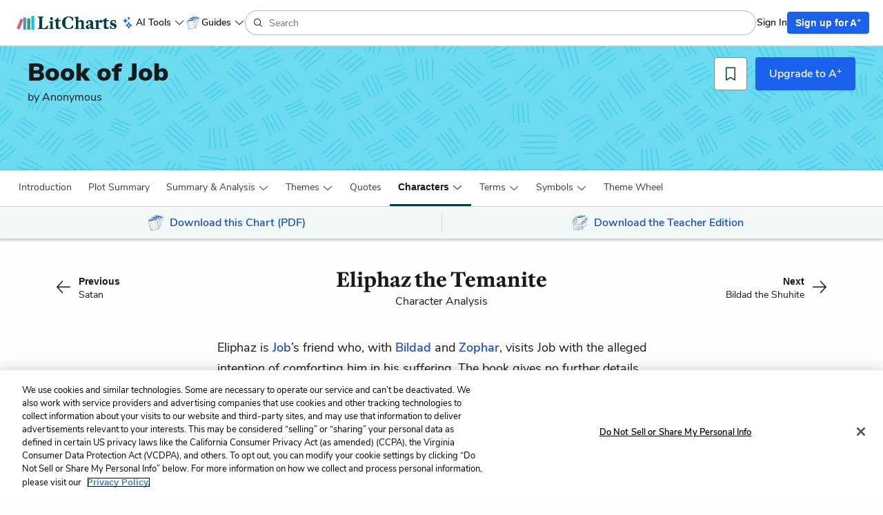

--- FILE ---
content_type: text/html; charset=utf-8
request_url: https://www.litcharts.com/lit/book-of-job/characters/eliphaz-the-temanite
body_size: 30593
content:
<!DOCTYPE html>
<html class='characters show no-ios-device' data-controller-path='characters/show' lang='en'>
<head>
<meta content='text/html; charset=UTF-8' http-equiv='Content-Type'>
<title>Eliphaz the Temanite Character Analysis in Book of Job | LitCharts</title>
<link rel="canonical" href="https://www.litcharts.com/lit/book-of-job/characters/eliphaz-the-temanite" />
<meta charset='utf-8'>
<script>var _rollbarConfig = {"accessToken":"6cd5a7c9156f4f96be27dfb398a2fa8b","captureUncaught":false,"captureUnhandledRejections":false,"hostSafeList":["litcharts.com"],"hostBlockList":["doubleclick.net","pub.network"],"payload":{"environment":"production"}};</script>
<script>!function(r){var e={};function o(n){if(e[n])return e[n].exports;var t=e[n]={i:n,l:!1,exports:{}};return r[n].call(t.exports,t,t.exports,o),t.l=!0,t.exports}o.m=r,o.c=e,o.d=function(r,e,n){o.o(r,e)||Object.defineProperty(r,e,{enumerable:!0,get:n})},o.r=function(r){"undefined"!=typeof Symbol&&Symbol.toStringTag&&Object.defineProperty(r,Symbol.toStringTag,{value:"Module"}),Object.defineProperty(r,"__esModule",{value:!0})},o.t=function(r,e){if(1&e&&(r=o(r)),8&e)return r;if(4&e&&"object"==typeof r&&r&&r.__esModule)return r;var n=Object.create(null);if(o.r(n),Object.defineProperty(n,"default",{enumerable:!0,value:r}),2&e&&"string"!=typeof r)for(var t in r)o.d(n,t,function(e){return r[e]}.bind(null,t));return n},o.n=function(r){var e=r&&r.__esModule?function(){return r.default}:function(){return r};return o.d(e,"a",e),e},o.o=function(r,e){return Object.prototype.hasOwnProperty.call(r,e)},o.p="",o(o.s=0)}([function(r,e,o){"use strict";var n=o(1),t=o(5);_rollbarConfig=_rollbarConfig||{},_rollbarConfig.rollbarJsUrl=_rollbarConfig.rollbarJsUrl||"https://cdn.rollbar.com/rollbarjs/refs/tags/v2.26.1/rollbar.min.js",_rollbarConfig.async=void 0===_rollbarConfig.async||_rollbarConfig.async;var a=n.setupShim(window,_rollbarConfig),l=t(_rollbarConfig);window.rollbar=n.Rollbar,a.loadFull(window,document,!_rollbarConfig.async,_rollbarConfig,l)},function(r,e,o){"use strict";var n=o(2),t=o(3);function a(r){return function(){try{return r.apply(this,arguments)}catch(r){try{console.error("[Rollbar]: Internal error",r)}catch(r){}}}}var l=0;function i(r,e){this.options=r,this._rollbarOldOnError=null;var o=l++;this.shimId=function(){return o},"undefined"!=typeof window&&window._rollbarShims&&(window._rollbarShims[o]={handler:e,messages:[]})}var s=o(4),d=function(r,e){return new i(r,e)},c=function(r){return new s(d,r)};function u(r){return a((function(){var e=this,o=Array.prototype.slice.call(arguments,0),n={shim:e,method:r,args:o,ts:new Date};window._rollbarShims[this.shimId()].messages.push(n)}))}i.prototype.loadFull=function(r,e,o,n,t){var l=!1,i=e.createElement("script"),s=e.getElementsByTagName("script")[0],d=s.parentNode;i.crossOrigin="",i.src=n.rollbarJsUrl,o||(i.async=!0),i.onload=i.onreadystatechange=a((function(){if(!(l||this.readyState&&"loaded"!==this.readyState&&"complete"!==this.readyState)){i.onload=i.onreadystatechange=null;try{d.removeChild(i)}catch(r){}l=!0,function(){var e;if(void 0===r._rollbarDidLoad){e=new Error("rollbar.js did not load");for(var o,n,a,l,i=0;o=r._rollbarShims[i++];)for(o=o.messages||[];n=o.shift();)for(a=n.args||[],i=0;i<a.length;++i)if("function"==typeof(l=a[i])){l(e);break}}"function"==typeof t&&t(e)}()}})),d.insertBefore(i,s)},i.prototype.wrap=function(r,e,o){try{var n;if(n="function"==typeof e?e:function(){return e||{}},"function"!=typeof r)return r;if(r._isWrap)return r;if(!r._rollbar_wrapped&&(r._rollbar_wrapped=function(){o&&"function"==typeof o&&o.apply(this,arguments);try{return r.apply(this,arguments)}catch(o){var e=o;throw e&&("string"==typeof e&&(e=new String(e)),e._rollbarContext=n()||{},e._rollbarContext._wrappedSource=r.toString(),window._rollbarWrappedError=e),e}},r._rollbar_wrapped._isWrap=!0,r.hasOwnProperty))for(var t in r)r.hasOwnProperty(t)&&(r._rollbar_wrapped[t]=r[t]);return r._rollbar_wrapped}catch(e){return r}};for(var p="log,debug,info,warn,warning,error,critical,global,configure,handleUncaughtException,handleAnonymousErrors,handleUnhandledRejection,captureEvent,captureDomContentLoaded,captureLoad".split(","),f=0;f<p.length;++f)i.prototype[p[f]]=u(p[f]);r.exports={setupShim:function(r,e){if(r){var o=e.globalAlias||"Rollbar";if("object"==typeof r[o])return r[o];r._rollbarShims={},r._rollbarWrappedError=null;var l=new c(e);return a((function(){e.captureUncaught&&(l._rollbarOldOnError=r.onerror,n.captureUncaughtExceptions(r,l,!0),e.wrapGlobalEventHandlers&&t(r,l,!0)),e.captureUnhandledRejections&&n.captureUnhandledRejections(r,l,!0);var a=e.autoInstrument;return!1!==e.enabled&&(void 0===a||!0===a||function(r){return!("object"!=typeof r||void 0!==r.page&&!r.page)}(a))&&r.addEventListener&&(r.addEventListener("load",l.captureLoad.bind(l)),r.addEventListener("DOMContentLoaded",l.captureDomContentLoaded.bind(l))),r[o]=l,l}))()}},Rollbar:c}},function(r,e,o){"use strict";function n(r,e,o,n){r._rollbarWrappedError&&(n[4]||(n[4]=r._rollbarWrappedError),n[5]||(n[5]=r._rollbarWrappedError._rollbarContext),r._rollbarWrappedError=null);var t=e.handleUncaughtException.apply(e,n);o&&o.apply(r,n),"anonymous"===t&&(e.anonymousErrorsPending+=1)}r.exports={captureUncaughtExceptions:function(r,e,o){if(r){var t;if("function"==typeof e._rollbarOldOnError)t=e._rollbarOldOnError;else if(r.onerror){for(t=r.onerror;t._rollbarOldOnError;)t=t._rollbarOldOnError;e._rollbarOldOnError=t}e.handleAnonymousErrors();var a=function(){var o=Array.prototype.slice.call(arguments,0);n(r,e,t,o)};o&&(a._rollbarOldOnError=t),r.onerror=a}},captureUnhandledRejections:function(r,e,o){if(r){"function"==typeof r._rollbarURH&&r._rollbarURH.belongsToShim&&r.removeEventListener("unhandledrejection",r._rollbarURH);var n=function(r){var o,n,t;try{o=r.reason}catch(r){o=void 0}try{n=r.promise}catch(r){n="[unhandledrejection] error getting `promise` from event"}try{t=r.detail,!o&&t&&(o=t.reason,n=t.promise)}catch(r){}o||(o="[unhandledrejection] error getting `reason` from event"),e&&e.handleUnhandledRejection&&e.handleUnhandledRejection(o,n)};n.belongsToShim=o,r._rollbarURH=n,r.addEventListener("unhandledrejection",n)}}}},function(r,e,o){"use strict";function n(r,e,o){if(e.hasOwnProperty&&e.hasOwnProperty("addEventListener")){for(var n=e.addEventListener;n._rollbarOldAdd&&n.belongsToShim;)n=n._rollbarOldAdd;var t=function(e,o,t){n.call(this,e,r.wrap(o),t)};t._rollbarOldAdd=n,t.belongsToShim=o,e.addEventListener=t;for(var a=e.removeEventListener;a._rollbarOldRemove&&a.belongsToShim;)a=a._rollbarOldRemove;var l=function(r,e,o){a.call(this,r,e&&e._rollbar_wrapped||e,o)};l._rollbarOldRemove=a,l.belongsToShim=o,e.removeEventListener=l}}r.exports=function(r,e,o){if(r){var t,a,l="EventTarget,Window,Node,ApplicationCache,AudioTrackList,ChannelMergerNode,CryptoOperation,EventSource,FileReader,HTMLUnknownElement,IDBDatabase,IDBRequest,IDBTransaction,KeyOperation,MediaController,MessagePort,ModalWindow,Notification,SVGElementInstance,Screen,TextTrack,TextTrackCue,TextTrackList,WebSocket,WebSocketWorker,Worker,XMLHttpRequest,XMLHttpRequestEventTarget,XMLHttpRequestUpload".split(",");for(t=0;t<l.length;++t)r[a=l[t]]&&r[a].prototype&&n(e,r[a].prototype,o)}}},function(r,e,o){"use strict";function n(r,e){this.impl=r(e,this),this.options=e,function(r){for(var e=function(r){return function(){var e=Array.prototype.slice.call(arguments,0);if(this.impl[r])return this.impl[r].apply(this.impl,e)}},o="log,debug,info,warn,warning,error,critical,global,configure,handleUncaughtException,handleAnonymousErrors,handleUnhandledRejection,_createItem,wrap,loadFull,shimId,captureEvent,captureDomContentLoaded,captureLoad".split(","),n=0;n<o.length;n++)r[o[n]]=e(o[n])}(n.prototype)}n.prototype._swapAndProcessMessages=function(r,e){var o,n,t;for(this.impl=r(this.options);o=e.shift();)n=o.method,t=o.args,this[n]&&"function"==typeof this[n]&&("captureDomContentLoaded"===n||"captureLoad"===n?this[n].apply(this,[t[0],o.ts]):this[n].apply(this,t));return this},r.exports=n},function(r,e,o){"use strict";r.exports=function(r){return function(e){if(!e&&!window._rollbarInitialized){for(var o,n,t=(r=r||{}).globalAlias||"Rollbar",a=window.rollbar,l=function(r){return new a(r)},i=0;o=window._rollbarShims[i++];)n||(n=o.handler),o.handler._swapAndProcessMessages(l,o.messages);window[t]=n,window._rollbarInitialized=!0}}}}]);</script>
<meta content='k-jK_WYNu0IIcRL44tTvNEcg3DTD7UcPl8pmKX2xA54' name='google-site-verification'>
<meta content='hzk7a7SI1xuJJ05PdVIyylKe3Wa_x8CdfJIzStOkj1A' name='google-site-verification'>
<meta content='E874522C1C89460399152B87720D9D37' name='msvalidate.01'>
<meta content='none' name='msapplication-config'>
<meta http-equiv="X-UA-Compatible" content="IE=edge">
<!-- Set the viewport width to device width for mobile -->
<meta content='width=device-width, initial-scale=1.0' name='viewport'>
<meta content='Get everything you need to know about Eliphaz the Temanite in Book of Job. Analysis, related quotes, timeline.' name='description'>

<!-- meta data for facebook -->
<meta content='article' property='og:type'>
<meta content='LitCharts' property='og:site_name'>
<meta name="og:title" content="LitCharts" />
<meta name="og:description" content="Eliphaz the Temanite Character Analysis in Book of Job | LitCharts" />
<meta name="og:image" content="https://cdn.litcharts.com/logo-and-wordmark.png" />
<!-- meta data for twitter -->
<meta content='@litcharts' property='twitter:site'>
<meta content='@litcharts' property='twitter:creator'>
<meta name="twitter:card" content="Eliphaz the Temanite Character Analysis in Book of Job | LitCharts" />
<link rel="icon" type="image/x-icon" href="https://cdn.litcharts.com/favicon.ico" />
<!-- links for apple device icons -->
<link href='https://assets.litcharts.com/assets/apple-icons/apple-touch-icon-57x57-cfe391046cb61c8e02f68c3f2049954f6a6e7afef5df632c0452daae754cd4bb.png' rel='apple-touch-icon' sizes='57x57'>
<link href='https://assets.litcharts.com/assets/apple-icons/apple-touch-icon-76x76-67bf911541cef13674ba6aeffd146151164f8e10a90c164a8870206042d892e7.png' rel='apple-touch-icon' sizes='76x76'>
<link href='https://assets.litcharts.com/assets/apple-icons/apple-touch-icon-120x120-bed602cd9c2599f1b3aef00bf17bddf075b6c2788e175fc538e5f4b5c13c13d1.png' rel='apple-touch-icon' sizes='120x120'>
<link href='https://assets.litcharts.com/assets/apple-icons/apple-touch-icon-152x152-e20d919549b623bac2d2e118e6d60b68d8565fec968e410df3434fa5d7d17f2b.png' rel='apple-touch-icon' sizes='152x152'>
<link href='https://assets.litcharts.com/assets/apple-icons/apple-touch-icon-167x167-c3a5802446202356b6443ca7dc95ac66d569ec90d5c3e4acc1bfb683a15aaa57.png' rel='apple-touch-icon' sizes='167x167'>
<link href='https://assets.litcharts.com/assets/apple-icons/apple-touch-icon-180x180-16bf2532abac99ba7f2679b6a9cffcffb648436f50802959db1040fbc5349648.png' rel='apple-touch-icon' sizes='180x180'>
<link rel="stylesheet" href="https://assets.litcharts.com/assets/application-72ed8f2706aa273e0050fd70756950608abd7f4e092d7903ff24c5807298bd10.css" media="screen" />
<link rel="stylesheet" href="https://assets.litcharts.com/assets/tailwind-d25f0b1d3a708a1ca302a5fcbeb6902cfbdceb1ea2a3ab9f3b16c5d5647db93c.css" data-turbo-track="reload" media="screen" />



<meta name="csrf-param" content="authenticity_token" />
<meta name="csrf-token" content="IevqgOLNeJ_iDfRQRrpus06alE44JhbgjLZPPfd4lWwS5Rq0ykum3b2vnZkcSyNpXA-WjnCyhp_HHVrZMdmWfA" />
<!-- We add JSON+LD to the header for SEO-purposes on pages which -->
<!-- could potentially be paywall-blocked to crawlers. -->
<script type="application/ld+json">{"@context":"http://schema.org/","@type":"CreativeWork","name":"Eliphaz the Temanite Character Analysis in Book of Job","dateModified":"2021-09-28T13:25:01-04:00","description":"Get everything you need to know about Eliphaz the Temanite in Book of Job. Analysis, related quotes, timeline.","url":"https://www.litcharts.com/lit/book-of-job/characters/eliphaz-the-temanite","learningResourceType":["Study Guide","Literature Guide","Character Analysis"],"audience":{"@type":"EducationalAudience","educationalRole":["student","teacher"]},"isPartOf":{"@type":"CreativeWork","name":"LitCharts Book of Job Study Guide","url":"https://www.litcharts.com/lit/book-of-job"},"about":[{"@type":"Person","name":"Eliphaz the Temanite","description":"– Eliphaz is Job’s friend who, with Bildad and Zophar, visits Job with the alleged intention of comforting him in his suffering. The book gives no..."}],"hasPart":[{"@type":"CreativeWork","name":"Eliphaz the Temanite Quote Analysis","description":"Analysis of Eliphaz the Temanite quotes in Book of Job","hasPart":[{"@type":"Quotation","spokenByCharacter":[],"text":"Now when Job’s three friends heard of all these troubles that had come upon him, each of them set out from his home—Eliphaz the Temanite, Bildad the Shuhite, and Zophar the Naamathite. They met together to go and console and comfort him. When they saw him from a distance, they did not recognize him, and they raised their voices and wept aloud; they tore their robes and threw dust in the air upon their heads. They sat with him on the ground seven days and seven nights, and no one spoke a word to him, for they saw that his suffering was very great.","isPartOf":{"@type":"Book","name":"Book of Job"},"about":[{"@type":"Intangible","name":"Suffering and Divine Justice","sameAs":"https://www.litcharts.com/lit/book-of-job/themes/suffering-and-divine-justice"},{"@type":"Intangible","name":"Human Wisdom vs. Divine Wisdom","sameAs":"https://www.litcharts.com/lit/book-of-job/themes/human-wisdom-vs-divine-wisdom"},{"@type":"Intangible","name":"Faith in Suffering","sameAs":"https://www.litcharts.com/lit/book-of-job/themes/faith-in-suffering"},{"@type":"Person","name":"Job","sameAs":"https://www.litcharts.com/lit/book-of-job/characters/job"},{"@type":"Person","name":"Eliphaz the Temanite","sameAs":"https://www.litcharts.com/lit/book-of-job/characters/eliphaz-the-temanite"},{"@type":"Person","name":"Bildad the Shuhite","sameAs":"https://www.litcharts.com/lit/book-of-job/characters/bildad-the-shuhite"},{"@type":"Person","name":"Zophar the Naamathite","sameAs":"https://www.litcharts.com/lit/book-of-job/characters/zophar-the-naamathite"}],"description":"An explanation and analysis of the quote beginning with Now when Job’s three friends heard of all these troubles that had come upon him, each of them set... in Chapter 2 of Book of Job, which relates to the themes of Suffering and Divine Justice, Human Wisdom vs. Divine Wisdom, and Faith in Suffering."},{"@type":"Quotation","spokenByCharacter":[{"@type":"Person","name":"Eliphaz the Temanite","sameAs":"https://www.litcharts.com/lit/book-of-job/characters/eliphaz-the-temanite"}],"text":"How happy is the one whom God reproves;therefore do not despise the discipline of the Almighty.  For he wounds, but he binds up;he strikes, but his hands heal. […] See, we have searched this out; it is true.Hear, and know it for yourself.","isPartOf":{"@type":"Book","name":"Book of Job"},"about":[{"@type":"Intangible","name":"Suffering and Divine Justice","sameAs":"https://www.litcharts.com/lit/book-of-job/themes/suffering-and-divine-justice"},{"@type":"Intangible","name":"Human Wisdom vs. Divine Wisdom","sameAs":"https://www.litcharts.com/lit/book-of-job/themes/human-wisdom-vs-divine-wisdom"},{"@type":"Intangible","name":"Faith in Suffering","sameAs":"https://www.litcharts.com/lit/book-of-job/themes/faith-in-suffering"},{"@type":"Person","name":"Eliphaz the Temanite","sameAs":"https://www.litcharts.com/lit/book-of-job/characters/eliphaz-the-temanite"},{"@type":"Person","name":"Job","sameAs":"https://www.litcharts.com/lit/book-of-job/characters/job"},{"@type":"Person","name":"God","sameAs":"https://www.litcharts.com/lit/book-of-job/characters/god"}],"description":"An explanation and analysis of the quote beginning with How happy is the one whom God reproves;therefore do not despise the discipline of the Almighty. ... in Chapter 5 of Book of Job, which is spoken by Eliphaz the Temanite and relates to the themes of Suffering and Divine Justice, Human Wisdom vs. Divine Wisdom, and Faith in Suffering."},{"@type":"Quotation","spokenByCharacter":[{"@type":"Person","name":"Job","sameAs":"https://www.litcharts.com/lit/book-of-job/characters/job"}],"text":"Those who withhold kindness from a friendforsake the fear of the Almighty.  My companions are treacherous like a torrent-bed,like freshets that pass away,that run dark with ice,turbid with melting snow. In time of heat they disappear;when it is hot, they vanish from their place.","isPartOf":{"@type":"Book","name":"Book of Job"},"about":[{"@type":"Intangible","name":"Human Wisdom vs. Divine Wisdom","sameAs":"https://www.litcharts.com/lit/book-of-job/themes/human-wisdom-vs-divine-wisdom"},{"@type":"Person","name":"Job","sameAs":"https://www.litcharts.com/lit/book-of-job/characters/job"},{"@type":"Person","name":"God","sameAs":"https://www.litcharts.com/lit/book-of-job/characters/god"},{"@type":"Person","name":"Eliphaz the Temanite","sameAs":"https://www.litcharts.com/lit/book-of-job/characters/eliphaz-the-temanite"}],"description":"An explanation and analysis of the quote beginning with Those who withhold kindness from a friendforsake the fear of the Almighty.  My companions are... in Chapter 6 of Book of Job, which is spoken by Job and relates to the themes of Human Wisdom vs. Divine Wisdom."},{"@type":"Quotation","spokenByCharacter":[{"@type":"Person","name":"Eliphaz the Temanite","sameAs":"https://www.litcharts.com/lit/book-of-job/characters/eliphaz-the-temanite"}],"text":"Agree with God, and be at peace;in this way good will come to you. Receive instruction from his mouth,and lay up his words in your heart. If you return to the Almighty, you will be restored,if you remove unrighteousness from your tents,[…]and if the Almighty is your goldand your precious silver,then you will delight yourself in the Almighty, and lift up your face to God.","isPartOf":{"@type":"Book","name":"Book of Job"},"about":[{"@type":"Intangible","name":"Suffering and Divine Justice","sameAs":"https://www.litcharts.com/lit/book-of-job/themes/suffering-and-divine-justice"},{"@type":"Intangible","name":"Human Wisdom vs. Divine Wisdom","sameAs":"https://www.litcharts.com/lit/book-of-job/themes/human-wisdom-vs-divine-wisdom"},{"@type":"Person","name":"Eliphaz the Temanite","sameAs":"https://www.litcharts.com/lit/book-of-job/characters/eliphaz-the-temanite"},{"@type":"Person","name":"Job","sameAs":"https://www.litcharts.com/lit/book-of-job/characters/job"},{"@type":"Person","name":"God","sameAs":"https://www.litcharts.com/lit/book-of-job/characters/god"},{"@type":"Intangible","name":"Gold, Silver, and Precious Metals","sameAs":"https://www.litcharts.com/lit/book-of-job/symbols/gold-silver-and-precious-metals"}],"description":"An explanation and analysis of the quote beginning with Agree with God, and be at peace;in this way good will come to you. Receive instruction from his... in Chapter 22 of Book of Job, which is spoken by Eliphaz the Temanite and relates to the themes of Suffering and Divine Justice and Human Wisdom vs. Divine Wisdom."},{"@type":"Quotation","spokenByCharacter":[],"text":"So these three men ceased to answer Job, because he was righteous in his own eyes. Then Elihu son of Barachel the Buzite, of the family of Ram, became angry. He was angry at Job because he justified himself rather than God; he was angry also at Job’s three friends because they had found no answer, though they had declared Job to be in the wrong. Now Elihu had waited to speak to Job, because they were older than he. But when Elihu saw that there was no answer in the mouths of these three men, he became angry.","isPartOf":{"@type":"Book","name":"Book of Job"},"about":[{"@type":"Intangible","name":"Suffering and Divine Justice","sameAs":"https://www.litcharts.com/lit/book-of-job/themes/suffering-and-divine-justice"},{"@type":"Intangible","name":"Human Wisdom vs. Divine Wisdom","sameAs":"https://www.litcharts.com/lit/book-of-job/themes/human-wisdom-vs-divine-wisdom"},{"@type":"Person","name":"Job","sameAs":"https://www.litcharts.com/lit/book-of-job/characters/job"},{"@type":"Person","name":"God","sameAs":"https://www.litcharts.com/lit/book-of-job/characters/god"},{"@type":"Person","name":"Eliphaz the Temanite","sameAs":"https://www.litcharts.com/lit/book-of-job/characters/eliphaz-the-temanite"},{"@type":"Person","name":"Bildad the Shuhite","sameAs":"https://www.litcharts.com/lit/book-of-job/characters/bildad-the-shuhite"},{"@type":"Person","name":"Zophar the Naamathite","sameAs":"https://www.litcharts.com/lit/book-of-job/characters/zophar-the-naamathite"},{"@type":"Person","name":"Elihu","sameAs":"https://www.litcharts.com/lit/book-of-job/characters/elihu"}],"description":"An explanation and analysis of the quote beginning with So these three men ceased to answer Job, because he was righteous in his own eyes. Then Elihu son... in Chapter 32 of Book of Job, which relates to the themes of Suffering and Divine Justice and Human Wisdom vs. Divine Wisdom."}]},{"@type":"CreativeWork","name":"Eliphaz the Temanite Character Timeline in Book of Job","learningResourceType":["Study Guide","Literature Guide","Character Analysis"],"audience":{"@type":"EducationalAudience","educationalRole":["student","teacher"]},"description":"The timeline below shows where the character Eliphaz the Temanite appears in Book of Job.","hasPart":[{"@type":"CreativeWork","name":"Eliphaz the Temanite in Chapter 2 of Book of Job","description":"The best study guide to Book of Job on the planet, from the creators of SparkNotes. Get the summaries, analysis, and quotes you need.","about":[{"@type":"Intangible","name":"Suffering and Divine Justice","sameAs":"https://www.litcharts.com/lit/book-of-job/themes/suffering-and-divine-justice"},{"@type":"Intangible","name":"Human Wisdom vs. Divine Wisdom","sameAs":"https://www.litcharts.com/lit/book-of-job/themes/human-wisdom-vs-divine-wisdom"},{"@type":"Intangible","name":"Faith in Suffering","sameAs":"https://www.litcharts.com/lit/book-of-job/themes/faith-in-suffering"},{"@type":"Intangible","name":"Job","sameAs":"https://www.litcharts.com/lit/book-of-job/characters/job"},{"@type":"Intangible","name":"God","sameAs":"https://www.litcharts.com/lit/book-of-job/characters/god"},{"@type":"Intangible","name":"Satan","sameAs":"https://www.litcharts.com/lit/book-of-job/characters/satan"},{"@type":"Intangible","name":"Job’s Wife","sameAs":"https://www.litcharts.com/lit/book-of-job/characters"},{"@type":"Intangible","name":"Eliphaz the Temanite","sameAs":"https://www.litcharts.com/lit/book-of-job/characters/eliphaz-the-temanite"},{"@type":"Intangible","name":"Bildad the Shuhite","sameAs":"https://www.litcharts.com/lit/book-of-job/characters/bildad-the-shuhite"},{"@type":"Intangible","name":"Zophar the Naamathite","sameAs":"https://www.litcharts.com/lit/book-of-job/characters/zophar-the-naamathite"}]},{"@type":"CreativeWork","name":"Eliphaz the Temanite in Chapter 4 of Book of Job","description":"The best study guide to Book of Job on the planet, from the creators of SparkNotes. Get the summaries, analysis, and quotes you need.","about":[{"@type":"Intangible","name":"Suffering and Divine Justice","sameAs":"https://www.litcharts.com/lit/book-of-job/themes/suffering-and-divine-justice"},{"@type":"Intangible","name":"Human Wisdom vs. Divine Wisdom","sameAs":"https://www.litcharts.com/lit/book-of-job/themes/human-wisdom-vs-divine-wisdom"},{"@type":"Intangible","name":"Job","sameAs":"https://www.litcharts.com/lit/book-of-job/characters/job"},{"@type":"Intangible","name":"God","sameAs":"https://www.litcharts.com/lit/book-of-job/characters/god"},{"@type":"Intangible","name":"Eliphaz the Temanite","sameAs":"https://www.litcharts.com/lit/book-of-job/characters/eliphaz-the-temanite"},{"@type":"Intangible","name":"Elihu","sameAs":"https://www.litcharts.com/lit/book-of-job/characters/elihu"}]},{"@type":"CreativeWork","name":"Eliphaz the Temanite in Chapter 15 of Book of Job","description":"The best study guide to Book of Job on the planet, from the creators of SparkNotes. Get the summaries, analysis, and quotes you need.","about":[{"@type":"Intangible","name":"Suffering and Divine Justice","sameAs":"https://www.litcharts.com/lit/book-of-job/themes/suffering-and-divine-justice"},{"@type":"Intangible","name":"Human Wisdom vs. Divine Wisdom","sameAs":"https://www.litcharts.com/lit/book-of-job/themes/human-wisdom-vs-divine-wisdom"},{"@type":"Intangible","name":"Job","sameAs":"https://www.litcharts.com/lit/book-of-job/characters/job"},{"@type":"Intangible","name":"God","sameAs":"https://www.litcharts.com/lit/book-of-job/characters/god"},{"@type":"Intangible","name":"Eliphaz the Temanite","sameAs":"https://www.litcharts.com/lit/book-of-job/characters/eliphaz-the-temanite"},{"@type":"Intangible","name":"Elihu","sameAs":"https://www.litcharts.com/lit/book-of-job/characters/elihu"}]},{"@type":"CreativeWork","name":"Eliphaz the Temanite in Chapter 22 of Book of Job","description":"The best study guide to Book of Job on the planet, from the creators of SparkNotes. Get the summaries, analysis, and quotes you need.","about":[{"@type":"Intangible","name":"Suffering and Divine Justice","sameAs":"https://www.litcharts.com/lit/book-of-job/themes/suffering-and-divine-justice"},{"@type":"Intangible","name":"Human Wisdom vs. Divine Wisdom","sameAs":"https://www.litcharts.com/lit/book-of-job/themes/human-wisdom-vs-divine-wisdom"},{"@type":"Intangible","name":"Gold, Silver, and Precious Metals","sameAs":"https://www.litcharts.com/lit/book-of-job/symbols/gold-silver-and-precious-metals"},{"@type":"Intangible","name":"Job","sameAs":"https://www.litcharts.com/lit/book-of-job/characters/job"},{"@type":"Intangible","name":"God","sameAs":"https://www.litcharts.com/lit/book-of-job/characters/god"},{"@type":"Intangible","name":"Eliphaz the Temanite","sameAs":"https://www.litcharts.com/lit/book-of-job/characters/eliphaz-the-temanite"},{"@type":"Intangible","name":"Elihu","sameAs":"https://www.litcharts.com/lit/book-of-job/characters/elihu"}]},{"@type":"CreativeWork","name":"Eliphaz the Temanite in Chapter 42 of Book of Job","description":"The best study guide to Book of Job on the planet, from the creators of SparkNotes. Get the summaries, analysis, and quotes you need.","about":[{"@type":"Intangible","name":"Suffering and Divine Justice","sameAs":"https://www.litcharts.com/lit/book-of-job/themes/suffering-and-divine-justice"},{"@type":"Intangible","name":"The Mystery of God","sameAs":"https://www.litcharts.com/lit/book-of-job/themes/the-mystery-of-god"},{"@type":"Intangible","name":"Human Wisdom vs. Divine Wisdom","sameAs":"https://www.litcharts.com/lit/book-of-job/themes/human-wisdom-vs-divine-wisdom"},{"@type":"Intangible","name":"Faith in Suffering","sameAs":"https://www.litcharts.com/lit/book-of-job/themes/faith-in-suffering"},{"@type":"Intangible","name":"Job","sameAs":"https://www.litcharts.com/lit/book-of-job/characters/job"},{"@type":"Intangible","name":"God","sameAs":"https://www.litcharts.com/lit/book-of-job/characters/god"},{"@type":"Intangible","name":"Eliphaz the Temanite","sameAs":"https://www.litcharts.com/lit/book-of-job/characters/eliphaz-the-temanite"},{"@type":"Intangible","name":"Bildad the Shuhite","sameAs":"https://www.litcharts.com/lit/book-of-job/characters/bildad-the-shuhite"},{"@type":"Intangible","name":"Zophar the Naamathite","sameAs":"https://www.litcharts.com/lit/book-of-job/characters/zophar-the-naamathite"},{"@type":"Intangible","name":"Jemimah","sameAs":"https://www.litcharts.com/lit/book-of-job/characters"},{"@type":"Intangible","name":"Keziah","sameAs":"https://www.litcharts.com/lit/book-of-job/characters"},{"@type":"Intangible","name":"Keren-happuch","sameAs":"https://www.litcharts.com/lit/book-of-job/characters"}]}]}],"author":{"@type":"Organization","name":"LitCharts","sameAs":"https://www.litcharts.com/"}}</script>
<script type="application/ld+json">{"@context":"http://schema.org/","@type":"CreativeWork","name":"Book of Job LitChart","image":"https://assets.litcharts.com/pdf-fans/3-page/book-of-job.pdf.large.png","learningResourceType":["Study Guide","Literature Guide"],"audience":{"@type":"EducationalAudience","educationalRole":["student","teacher"]},"url":"https://www.litcharts.com/sign-up?book=book-of-job\u0026focus=pdf\u0026utm_source=jsonld","author":{"@type":"Organization","name":"LitCharts","sameAs":"https://www.litcharts.com/"}}</script>
<script type="application/ld+json">{"@context":"http://schema.org/","@type":"CreativeWork","name":"Book of Job LitChart Teacher Edition","image":"https://assets.litcharts.com/teacher-edition-promos/book-of-job-teacher-edition-promo.large.png","learningResourceType":["Study Guide","Literature Guide","Lesson Planning"],"audience":{"@type":"EducationalAudience","educationalRole":["student","teacher"]},"url":"https://www.litcharts.com/sign-up?book=book-of-job\u0026focus=teacher-edition\u0026utm_source=jsonld","author":{"@type":"Organization","name":"LitCharts","sameAs":"https://www.litcharts.com/"}}</script>

    <script src="https://cdn.cookielaw.org/scripttemplates/otSDKStub.js"  type="text/javascript" charset="UTF-8" data-domain-script="6cf41abe-68a9-45e9-aea2-228a82f29616"></script>
    <script type="text/javascript">
      function OptanonWrapper() { }
    </script>

<!-- Global site tag (gtag.js) - Google Ads: 934516466 -->
<script async src="https://www.googletagmanager.com/gtag/js?id=G-K9MQ805R0K"></script>
<script>
  window.dataLayer = window.dataLayer || [];
  function gtag(){dataLayer.push(arguments);}
  gtag('js', new Date());

  gtag('config', 'G-K9MQ805R0K');
</script>

<script type="text/javascript" src="https://ad6304386f59.edge.sdk.awswaf.com/ad6304386f59/59d0e189c5de/challenge.js" defer></script>
<script src="https://cdn.amplitude.com/script/be8a55aa38c3a663a03af7884186bcb8.experiment.js"></script>
<!-- Datadog RUM stats -->
<script src='https://www.datadoghq-browser-agent.com/us1/v6/datadog-rum.js'></script>
<script>
  if (window.DD_RUM) {
    window.DD_RUM.init({
      applicationId: "b25da47d-a68b-4288-80ac-3f351c834998",
      clientToken: "pub6ff6405c095a3892eca3a8df87ed1aaf",
      site: 'datadoghq.com',
      service: 'litcharts',
      env: "prod-litcharts",
      version: "1.0.0",
      sessionSampleRate: 10,
      sessionReplaySampleRate: 0,
      defaultPrivacyLevel: 'mask-user-input',
    });
    window.DD_RUM.startSessionReplayRecording();
  }
</script>
</head>
<body class='default layout'>
<section id='panel'>



<div class='mobile-menu'>
<div class='container-fluid'>
<div class='row sub-header'>
<div class='col-xs-12 mobile-menu__header'>
<div class='row title'>
<div class='col-xs-12'>
Book of Job
</div>
</div>
<div class='controls'>
<button class='btn btn-sm btn-borderless control close-btn'>
<i class='lc-icon lc-icon-close lc-icon-sm'></i>
</button>
</div>
</div>
</div>
<div class='row menu-list'>
<div class='col-xs-12'>
<div class='book-components'>
<div class='row component list-item'>
<a class="tappable" data-amplitude="guideNav" data-amplitude-text="Introduction + Context" href="/lit/book-of-job">Introduction + Context</a>

</div>

<div class='row component list-item'>
<a class="tappable" data-amplitude="guideNav" data-amplitude-text="Plot Summary" href="/lit/book-of-job/summary">Plot Summary</a>

</div>

<div class='row component list-item'>
<div class='tappable'>
<span class='lc-icon lc-icon-down lc-icon-sm toggle'></span>
Detailed Summary &amp; Analysis
</div>
<div class='subcomponents'>
<a data-amplitude="guideNav" data-amplitude-text="Detailed Summary &amp; Analysis &gt; Chapter 1" class="subcomponent tappable" href="/lit/book-of-job/chapter-1">Chapter 1
</a><a data-amplitude="guideNav" data-amplitude-text="Detailed Summary &amp; Analysis &gt; Chapter 2" class="subcomponent tappable" href="/lit/book-of-job/chapter-2">Chapter 2
</a><a data-amplitude="guideNav" data-amplitude-text="Detailed Summary &amp; Analysis &gt; Chapter 3" class="subcomponent tappable" href="/lit/book-of-job/chapter-3">Chapter 3
</a><a data-amplitude="guideNav" data-amplitude-text="Detailed Summary &amp; Analysis &gt; Chapter 4" class="subcomponent tappable" href="/lit/book-of-job/chapter-4">Chapter 4
</a><a data-amplitude="guideNav" data-amplitude-text="Detailed Summary &amp; Analysis &gt; Chapter 5" class="subcomponent tappable" href="/lit/book-of-job/chapter-5">Chapter 5
</a><a data-amplitude="guideNav" data-amplitude-text="Detailed Summary &amp; Analysis &gt; Chapter 6" class="subcomponent tappable" href="/lit/book-of-job/chapter-6">Chapter 6
</a><a data-amplitude="guideNav" data-amplitude-text="Detailed Summary &amp; Analysis &gt; Chapter 7" class="subcomponent tappable" href="/lit/book-of-job/chapter-7">Chapter 7
</a><a data-amplitude="guideNav" data-amplitude-text="Detailed Summary &amp; Analysis &gt; Chapter 8" class="subcomponent tappable" href="/lit/book-of-job/chapter-8">Chapter 8
</a><a data-amplitude="guideNav" data-amplitude-text="Detailed Summary &amp; Analysis &gt; Chapter 9" class="subcomponent tappable" href="/lit/book-of-job/chapter-9">Chapter 9
</a><a data-amplitude="guideNav" data-amplitude-text="Detailed Summary &amp; Analysis &gt; Chapter 10" class="subcomponent tappable" href="/lit/book-of-job/chapter-10">Chapter 10
</a><a data-amplitude="guideNav" data-amplitude-text="Detailed Summary &amp; Analysis &gt; Chapter 11" class="subcomponent tappable" href="/lit/book-of-job/chapter-11">Chapter 11
</a><a data-amplitude="guideNav" data-amplitude-text="Detailed Summary &amp; Analysis &gt; Chapter 12" class="subcomponent tappable" href="/lit/book-of-job/chapter-12">Chapter 12
</a><a data-amplitude="guideNav" data-amplitude-text="Detailed Summary &amp; Analysis &gt; Chapter 13" class="subcomponent tappable" href="/lit/book-of-job/chapter-13">Chapter 13
</a><a data-amplitude="guideNav" data-amplitude-text="Detailed Summary &amp; Analysis &gt; Chapter 14" class="subcomponent tappable" href="/lit/book-of-job/chapter-14">Chapter 14
</a><a data-amplitude="guideNav" data-amplitude-text="Detailed Summary &amp; Analysis &gt; Chapter 15" class="subcomponent tappable" href="/lit/book-of-job/chapter-15">Chapter 15
</a><a data-amplitude="guideNav" data-amplitude-text="Detailed Summary &amp; Analysis &gt; Chapter 16" class="subcomponent tappable" href="/lit/book-of-job/chapter-16">Chapter 16
</a><a data-amplitude="guideNav" data-amplitude-text="Detailed Summary &amp; Analysis &gt; Chapter 17" class="subcomponent tappable" href="/lit/book-of-job/chapter-17">Chapter 17
</a><a data-amplitude="guideNav" data-amplitude-text="Detailed Summary &amp; Analysis &gt; Chapter 18" class="subcomponent tappable" href="/lit/book-of-job/chapter-18">Chapter 18
</a><a data-amplitude="guideNav" data-amplitude-text="Detailed Summary &amp; Analysis &gt; Chapter 19" class="subcomponent tappable" href="/lit/book-of-job/chapter-19">Chapter 19
</a><a data-amplitude="guideNav" data-amplitude-text="Detailed Summary &amp; Analysis &gt; Chapter 20" class="subcomponent tappable" href="/lit/book-of-job/chapter-20">Chapter 20
</a><a data-amplitude="guideNav" data-amplitude-text="Detailed Summary &amp; Analysis &gt; Chapter 21" class="subcomponent tappable" href="/lit/book-of-job/chapter-21">Chapter 21
</a><a data-amplitude="guideNav" data-amplitude-text="Detailed Summary &amp; Analysis &gt; Chapter 22" class="subcomponent tappable" href="/lit/book-of-job/chapter-22">Chapter 22
</a><a data-amplitude="guideNav" data-amplitude-text="Detailed Summary &amp; Analysis &gt; Chapter 23" class="subcomponent tappable" href="/lit/book-of-job/chapter-23">Chapter 23
</a><a data-amplitude="guideNav" data-amplitude-text="Detailed Summary &amp; Analysis &gt; Chapter 24" class="subcomponent tappable" href="/lit/book-of-job/chapter-24">Chapter 24
</a><a data-amplitude="guideNav" data-amplitude-text="Detailed Summary &amp; Analysis &gt; Chapter 25" class="subcomponent tappable" href="/lit/book-of-job/chapter-25">Chapter 25
</a><a data-amplitude="guideNav" data-amplitude-text="Detailed Summary &amp; Analysis &gt; Chapter 26" class="subcomponent tappable" href="/lit/book-of-job/chapter-26">Chapter 26
</a><a data-amplitude="guideNav" data-amplitude-text="Detailed Summary &amp; Analysis &gt; Chapter 27" class="subcomponent tappable" href="/lit/book-of-job/chapter-27">Chapter 27
</a><a data-amplitude="guideNav" data-amplitude-text="Detailed Summary &amp; Analysis &gt; Chapter 28" class="subcomponent tappable" href="/lit/book-of-job/chapter-28">Chapter 28
</a><a data-amplitude="guideNav" data-amplitude-text="Detailed Summary &amp; Analysis &gt; Chapter 29" class="subcomponent tappable" href="/lit/book-of-job/chapter-29">Chapter 29
</a><a data-amplitude="guideNav" data-amplitude-text="Detailed Summary &amp; Analysis &gt; Chapter 30" class="subcomponent tappable" href="/lit/book-of-job/chapter-30">Chapter 30
</a><a data-amplitude="guideNav" data-amplitude-text="Detailed Summary &amp; Analysis &gt; Chapter 31" class="subcomponent tappable" href="/lit/book-of-job/chapter-31">Chapter 31
</a><a data-amplitude="guideNav" data-amplitude-text="Detailed Summary &amp; Analysis &gt; Chapter 32" class="subcomponent tappable" href="/lit/book-of-job/chapter-32">Chapter 32
</a><a data-amplitude="guideNav" data-amplitude-text="Detailed Summary &amp; Analysis &gt; Chapter 33" class="subcomponent tappable" href="/lit/book-of-job/chapter-33">Chapter 33
</a><a data-amplitude="guideNav" data-amplitude-text="Detailed Summary &amp; Analysis &gt; Chapter 34" class="subcomponent tappable" href="/lit/book-of-job/chapter-34">Chapter 34
</a><a data-amplitude="guideNav" data-amplitude-text="Detailed Summary &amp; Analysis &gt; Chapter 35" class="subcomponent tappable" href="/lit/book-of-job/chapter-35">Chapter 35
</a><a data-amplitude="guideNav" data-amplitude-text="Detailed Summary &amp; Analysis &gt; Chapter 36" class="subcomponent tappable" href="/lit/book-of-job/chapter-36">Chapter 36
</a><a data-amplitude="guideNav" data-amplitude-text="Detailed Summary &amp; Analysis &gt; Chapter 37" class="subcomponent tappable" href="/lit/book-of-job/chapter-37">Chapter 37
</a><a data-amplitude="guideNav" data-amplitude-text="Detailed Summary &amp; Analysis &gt; Chapter 38" class="subcomponent tappable" href="/lit/book-of-job/chapter-38">Chapter 38
</a><a data-amplitude="guideNav" data-amplitude-text="Detailed Summary &amp; Analysis &gt; Chapter 39" class="subcomponent tappable" href="/lit/book-of-job/chapter-39">Chapter 39
</a><a data-amplitude="guideNav" data-amplitude-text="Detailed Summary &amp; Analysis &gt; Chapter 40" class="subcomponent tappable" href="/lit/book-of-job/chapter-40">Chapter 40
</a><a data-amplitude="guideNav" data-amplitude-text="Detailed Summary &amp; Analysis &gt; Chapter 41" class="subcomponent tappable" href="/lit/book-of-job/chapter-41">Chapter 41
</a><a data-amplitude="guideNav" data-amplitude-text="Detailed Summary &amp; Analysis &gt; Chapter 42" class="subcomponent tappable" href="/lit/book-of-job/chapter-42">Chapter 42
</a></div>

</div>

<div class='row component list-item'>
<div class='tappable'>
<span class='lc-icon lc-icon-down lc-icon-sm toggle'></span>
Themes
</div>
<div class='subcomponents'>
<a data-amplitude="guideNav" data-amplitude-text="All Themes" class="subcomponent tappable" href="/lit/book-of-job/themes">All Themes</a>
<a data-amplitude="guideNav" data-amplitude-text="Themes &gt; Suffering and Divine Justice" class="subcomponent tappable" href="/lit/book-of-job/themes/suffering-and-divine-justice"><i class='fa fa-circle icon theme-0-color'></i>
Suffering and Divine Justice
</a><a data-amplitude="guideNav" data-amplitude-text="Themes &gt; The Mystery of God" class="subcomponent tappable" href="/lit/book-of-job/themes/the-mystery-of-god"><i class='fa fa-circle icon theme-1-color'></i>
The Mystery of God
</a><a data-amplitude="guideNav" data-amplitude-text="Themes &gt; Human Wisdom vs. Divine Wisdom" class="subcomponent tappable" href="/lit/book-of-job/themes/human-wisdom-vs-divine-wisdom"><i class='fa fa-circle icon theme-2-color'></i>
Human Wisdom vs. Divine Wisdom
</a><a data-amplitude="guideNav" data-amplitude-text="Themes &gt; Faith in Suffering" class="subcomponent tappable" href="/lit/book-of-job/themes/faith-in-suffering"><i class='fa fa-circle icon theme-3-color'></i>
Faith in Suffering
</a></div>

</div>

<div class='row component list-item'>
<a class="tappable" data-amplitude="guideNav" data-amplitude-text="Quotes" href="/lit/book-of-job/quotes">Quotes</a>

</div>

<div class='row component list-item'>
<div class='tappable'>
<span class='lc-icon lc-icon-down lc-icon-sm toggle'></span>
Characters
</div>
<div class='subcomponents'>
<a data-amplitude="guideNav" data-amplitude-text="All Characters" class="subcomponent tappable" href="/lit/book-of-job/characters">All Characters</a>
<a data-amplitude="guideNav" data-amplitude-text="Characters &gt; Job" class="subcomponent tappable" href="/lit/book-of-job/characters/job">Job
</a><a data-amplitude="guideNav" data-amplitude-text="Characters &gt; God" class="subcomponent tappable" href="/lit/book-of-job/characters/god">God
</a><a data-amplitude="guideNav" data-amplitude-text="Characters &gt; Satan" class="subcomponent tappable" href="/lit/book-of-job/characters/satan">Satan
</a><a data-amplitude="guideNav" data-amplitude-text="Characters &gt; Eliphaz the Temanite" class="subcomponent tappable" href="/lit/book-of-job/characters/eliphaz-the-temanite">Eliphaz the Temanite
</a><a data-amplitude="guideNav" data-amplitude-text="Characters &gt; Bildad the Shuhite" class="subcomponent tappable" href="/lit/book-of-job/characters/bildad-the-shuhite">Bildad the Shuhite
</a><a data-amplitude="guideNav" data-amplitude-text="Characters &gt; Zophar the Naamathite" class="subcomponent tappable" href="/lit/book-of-job/characters/zophar-the-naamathite">Zophar the Naamathite
</a><a data-amplitude="guideNav" data-amplitude-text="Characters &gt; Elihu" class="subcomponent tappable" href="/lit/book-of-job/characters/elihu">Elihu
</a></div>

</div>

<div class='row component list-item'>
<div class='tappable'>
<span class='lc-icon lc-icon-down lc-icon-sm toggle'></span>
Terms
</div>
<div class='subcomponents'>
<a data-amplitude="guideNav" data-amplitude-text="All Terms" class="subcomponent tappable" href="/lit/book-of-job/terms">All Terms</a>
<a data-amplitude="guideNav" data-amplitude-text="Terms &gt; Behemoth" class="subcomponent tappable" href="/lit/book-of-job/terms/behemoth">Behemoth
</a><a data-amplitude="guideNav" data-amplitude-text="Terms &gt; Leviathan" class="subcomponent tappable" href="/lit/book-of-job/terms/leviathan">Leviathan
</a><a data-amplitude="guideNav" data-amplitude-text="Terms &gt; Sheol" class="subcomponent tappable" href="/lit/book-of-job/terms/sheol">Sheol
</a></div>

</div>

<div class='row component list-item'>
<div class='tappable'>
<span class='lc-icon lc-icon-down lc-icon-sm toggle'></span>
Symbols
</div>
<div class='subcomponents'>
<a data-amplitude="guideNav" data-amplitude-text="All Symbols" class="subcomponent tappable" href="/lit/book-of-job/symbols">All Symbols</a>
<a data-amplitude="guideNav" data-amplitude-text="Symbols &gt; Gold, Silver, and Precious Metals" class="subcomponent tappable" href="/lit/book-of-job/symbols/gold-silver-and-precious-metals"><i class='fa fa-circle icon simbol'></i>
Gold, Silver, and Precious Metals
</a><a data-amplitude="guideNav" data-amplitude-text="Symbols &gt; Whirlwind" class="subcomponent tappable" href="/lit/book-of-job/symbols/whirlwind"><i class='fa fa-circle icon simbol'></i>
Whirlwind
</a></div>

</div>

<div class='row component list-item'>
<a class="tappable" href="/lit/book-of-job/pdf-download?funnel=lit_pdf_download_book-of-job"><i class='lc-icon lc-icon-download lc-icon-xs'></i>Download PDF</a>

</div>

<div class='row component list-item'>
<a class="tappable" href="/sign-up?focus=teacher&amp;funnel=lit_teacher_edition_download_book-of-job"><i class='lc-icon lc-icon-download lc-icon-xs'></i>Download Teacher Edition</a>

</div>

</div>
</div>
</div>
</div>
</div>

<div class='header'>
<div class='header-controls'>
<div class='header-controls__control header-controls__menu'>
<button class='btn btn-sm btn-borderless side-nav--toggle'>
<i class='lc-icon lc-icon-menu lc-icon-sm'></i>
</button>

<div class='side-nav--container'>
<div class='side-nav--header'>
<a data-amplitude="logoClick" href="/"><img class="logo" alt="The LitCharts.com logo." src="https://assets.litcharts.com/assets/reskin/small-logo-a5f71ddf742efc8224556c5af660e50a78055adc5f4beaf27d9b589498298326.png" />
</a><button class='btn btn-xs btn-borderless side-nav--toggle'>
<i class='lc-icon lc-icon-close lc-icon-xs'></i>
</button>
</div>
<div class='side-nav--content'>
<div data-react-class="navigation/Menu" data-react-props="{&quot;items&quot;:[{&quot;shouldAutoExpand&quot;:true,&quot;label&quot;:&quot;AI Tools&quot;,&quot;iconClass&quot;:&quot;sparkles&quot;,&quot;children&quot;:[{&quot;label&quot;:&quot;Ask LitCharts AI&quot;,&quot;url&quot;:&quot;/ai/ask-litcharts-ai&quot;},{&quot;label&quot;:&quot;Discussion Question Generator&quot;,&quot;url&quot;:&quot;/ai/discussion-question-generator&quot;},{&quot;label&quot;:&quot;Essay Prompt Generator&quot;,&quot;url&quot;:&quot;/ai/essay-prompt-generator&quot;},{&quot;label&quot;:&quot;Quiz Question Generator&quot;,&quot;url&quot;:&quot;/ai/quiz-question-generator&quot;}],&quot;popover&quot;:null},{&quot;shouldAutoExpand&quot;:true,&quot;label&quot;:&quot;Guides&quot;,&quot;iconUrl&quot;:&quot;https://assets.litcharts.com/assets/reskin/promo/pdf-downloads-75c06148cea63e2260e73ef26ed7f5a40621da89b65622ab42e07ba5441e8eeb.png&quot;,&quot;children&quot;:[{&quot;label&quot;:&quot;Literature Guides&quot;,&quot;url&quot;:&quot;/lit&quot;},{&quot;label&quot;:&quot;Poetry Guides&quot;,&quot;url&quot;:&quot;/poetry&quot;},{&quot;label&quot;:&quot;Shakespeare Translations&quot;,&quot;url&quot;:&quot;/shakescleare/shakespeare-translations&quot;},{&quot;label&quot;:&quot;Literary Terms&quot;,&quot;url&quot;:&quot;/literary-devices-and-terms&quot;}]}]}" data-react-cache-id="navigation/Menu-0"></div>
</div>
<div class='side-nav--footer'>
<a class="btn btn-lg btn-default" data-amplitude="universalHeaderSignIn" href="/sign-in">Sign In</a>
<a class="sign-up btn btn-lg btn-a-plus" data-amplitude="pancakeMenuSignUp" href="/sign-up?focus=general">Sign up for A<sup>+</sup></a>
</div>
</div>
</div>
<div class='header-controls__control header-controls__branding hidden-xs'>
<a data-amplitude="logoClick" href="/"><img class="logo" alt="The LitCharts.com logo." src="https://assets.litcharts.com/assets/logos/small-logo-and-wordmark-dabba583055d73af8ac427bb1535846edd34afd6d5a44bf7de40477a278c9673.png" />
</a></div>
<div class='head-controls__control header-controls__nav-menus hidden-xs'>
<div class='top-nav--parent'>
<div class='dropdown'>
<div aria-expanded='false' aria-haspopup='true' class='top-nav--parent_item' data-toggle='dropdown' tabindex='0'>
<i class='lc-icon lc-icon-sm top-nav--parent_icon lc-icon-sparkles'></i>
<span class='top-nav--parent_item__link'>AI Tools</span>
<i class='lc-icon lc-icon-xs lc-icon-up'></i>
<i class='lc-icon lc-icon-xs lc-icon-down'></i>
</div>
<ul aria-labelledby='AI Tools-menu' class='top-nav--dropdown_menu dropdown-menu'>
<li>
<a class='header-menu-option' data-amplitude='universalHeaderNavLink' data-amplitude-text='Ask LitCharts AI' href='/ai/ask-litcharts-ai'>Ask LitCharts AI</a>
</li>
<li>
<a class='header-menu-option' data-amplitude='universalHeaderNavLink' data-amplitude-text='Discussion Question Generator' href='/ai/discussion-question-generator'>Discussion Question Generator</a>
</li>
<li>
<a class='header-menu-option' data-amplitude='universalHeaderNavLink' data-amplitude-text='Essay Prompt Generator' href='/ai/essay-prompt-generator'>Essay Prompt Generator</a>
</li>
<li>
<a class='header-menu-option' data-amplitude='universalHeaderNavLink' data-amplitude-text='Quiz Question Generator' href='/ai/quiz-question-generator'>Quiz Question Generator</a>
</li>
</ul>
</div>
</div>
<div class='top-nav--parent'>
<div class='dropdown'>
<div aria-expanded='false' aria-haspopup='true' class='top-nav--parent_item' data-toggle='dropdown' tabindex='0'>
<img alt='Guides' class='top-nav--parent_icon-img' src='https://assets.litcharts.com/assets/reskin/promo/pdf-downloads-75c06148cea63e2260e73ef26ed7f5a40621da89b65622ab42e07ba5441e8eeb.png'>
<span class='top-nav--parent_item__link'>Guides</span>
<i class='lc-icon lc-icon-xs lc-icon-up'></i>
<i class='lc-icon lc-icon-xs lc-icon-down'></i>
</div>
<ul aria-labelledby='Guides-menu' class='top-nav--dropdown_menu dropdown-menu'>
<li>
<a class='header-menu-option' data-amplitude='universalHeaderNavLink' data-amplitude-text='Literature Guides' href='/lit'>Literature Guides</a>
</li>
<li>
<a class='header-menu-option' data-amplitude='universalHeaderNavLink' data-amplitude-text='Poetry Guides' href='/poetry'>Poetry Guides</a>
</li>
<li>
<a class='header-menu-option' data-amplitude='universalHeaderNavLink' data-amplitude-text='Shakespeare Translations' href='/shakescleare/shakespeare-translations'>Shakespeare Translations</a>
</li>
<li>
<a class='header-menu-option' data-amplitude='universalHeaderNavLink' data-amplitude-text='Literary Terms' href='/literary-devices-and-terms'>Literary Terms</a>
</li>
</ul>
</div>
</div>
</div>
<div class='header-controls__control header-controls__search hidden-sm'>
<form action='/search' class='search form' method='get'>
<div class='input-group nav-search empty'>
<div class='input-group-addon prefix'>
<span class='lc-icon lc-icon-search lc-icon-xs'></span>
</div>
<input autocomplete='off' class='form-control input-md' name='query' placeholder='Search' type='text'>
<!-- / The input is hidden but must be present to allow submitting via the enter key -->
<input class='header-search__hidden-submit' tabindex='-1' type='submit'>
<div class='input-group-addon postfix'>
<button class='btn btn-xs btn-borderless'>
<i class='lc-icon lc-icon-close lc-icon-xxs'></i>
</button>
</div>
</div>
</form>

</div>
<div class='header-controls__control header-controls__user-status'>
<a class="sign-up-in-link sign-in default-header" data-amplitude="universalHeaderSignIn" href="/sign-in">Sign In</a>
<a class="sign-up-in-link sign-up default-header btn btn-sm btn-a-plus hidden-sm hidden-xs" data-amplitude="universalHeaderSignUp" href="/sign-up?focus=general">Sign up for A<sup>+</sup></a>
<a class="sign-up-in-link sign-up default-header btn btn-sm btn-a-plus hidden-md hidden-lg" data-amplitude="universalHeaderSignUp" href="/sign-up?focus=general">Sign up</a>
</div>
<span class='header-controls__control header-controls__toggleable-search-control'>
<button aria-controls='toggleable-search' class='btn btn-sm btn-borderless' id='toggleable-search-toggle'>
<span class='lc-icon lc-icon-search lc-icon-sm'></span>
</button>
</span>
</div>
<div class='header-controls__toggleable-search' id='toggleable-search'>
<form action='/search' class='search form' method='get'>
<div class='input-group search'>
<input autocomplete='off' class='form-control input-md' name='query' placeholder='Search by title, author, and more…' type='text'>
<div class='input-group-addon submit'>
<span class='lc-icon lc-icon-search lc-icon-sm'></span>
</div>
<!-- / The input is hidden but must be present to allow submitting via the enter key -->
<input class='header-search__hidden-submit' tabindex='-1' type='submit'>
</div>
</form>

</div>
</div>


<section class='yield'>
<div class='book-component layout' data-slug='book-of-job'>
<header class='book-header sub-header pattern-background-guides-5'>
<div class='book-header__title-container'>
<div class='book-header__title-text'>
<h1 class='naked book-title'>Book of Job</h1>
<span class='book-author'>
by
<span class='tw-inline'>Anonymous</span>
</span>
</div>
<div class='header-buttons-container'>
<a tabindex="-1" data-amplitude="PDFPromoInHeroSmallXXS" href="/lit/book-of-job/pdf-download?funnel=lit_pdf_download_book-of-job"><button class='btn btn-lg btn-a-plus pdf-button'>
<i class='lc-icon lc-icon-download lc-icon-sm'></i>
PDF
</button>
</a><div class='bookmark-container'>
<div data-react-class="bookmarks/BookmarkButton" data-react-props="{&quot;initialBookmarkId&quot;:null,&quot;amplitudeContext&quot;:&quot;GuideHero&quot;,&quot;bookmarkableType&quot;:&quot;Book&quot;,&quot;bookmarkableId&quot;:1909,&quot;buttonClass&quot;:&quot;btn-default&quot;,&quot;userSignedIn&quot;:false}" data-react-cache-id="bookmarks/BookmarkButton-0"></div>
</div>
</div>
</div>
<div class='book-header__controls'>
<div class='upgrade-container hidden-xs hidden-sm'>
<a class="btn btn-a-plus btn-lg upgrade" id="header-upgrade-link" data-amplitude="guideHeroUpgrade" href="/sign-up?focus=general">Upgrade to A<sup>+</sup>
</a></div>
<div class='visible-xs visible-sm'>
<button class='btn btn-borderless menu btn-sm'>
<i class='lc-icon lc-icon-submenu-kebab lc-icon-sm'></i>
</button>
</div>
</div>
</header>
<div id='sticky-mobile-header-promo'>
<div class='visible-xs visible-sm'>



</div>
</div>
<nav class='book-nav hidden-xs hidden-sm box-shadow js-overshadower lc-subnav'>
<div class='container-fluid'>
<div class='components terms-and-characters' data-current='characters'>
<div class='component intro'>
<a data-amplitude="guideNav" data-amplitude-text="Introduction" role="button" href="/lit/book-of-job"><span class='text'>Introduction</span>
<span class='truncated-text'>Intro</span>
</a></div>
<div class='component plot-summary'>
<a data-amplitude="guideNav" data-amplitude-text="Plot Summary" role="button" href="/lit/book-of-job/summary"><span class='text'>Plot Summary</span>
<span class='truncated-text'>Plot</span>
</a></div>
<div class='component dropdown summary-sections'>
<a class="detailed dropdown-toggle" data-toggle="dropdown" data-target="#" aria-haspopup="true" aria-expanded="false" role="button" href="/lit/book-of-job/chapter-1"><span class='text'>
Summary & Analysis
</span>
<span class='lc-icon lc-icon-down lc-icon-xs'></span>
</a><ul aria-labelledby='.book-nav .component .detailed' class='dropdown-menu'>
<li><a data-amplitude="guideNav" data-amplitude-text="Summary &amp; Analysis &gt; Chapter 1" href="/lit/book-of-job/chapter-1">Chapter 1</a></li>
<li><a data-amplitude="guideNav" data-amplitude-text="Summary &amp; Analysis &gt; Chapter 2" href="/lit/book-of-job/chapter-2">Chapter 2</a></li>
<li><a data-amplitude="guideNav" data-amplitude-text="Summary &amp; Analysis &gt; Chapter 3" href="/lit/book-of-job/chapter-3">Chapter 3</a></li>
<li><a data-amplitude="guideNav" data-amplitude-text="Summary &amp; Analysis &gt; Chapter 4" href="/lit/book-of-job/chapter-4">Chapter 4</a></li>
<li><a data-amplitude="guideNav" data-amplitude-text="Summary &amp; Analysis &gt; Chapter 5" href="/lit/book-of-job/chapter-5">Chapter 5</a></li>
<li><a data-amplitude="guideNav" data-amplitude-text="Summary &amp; Analysis &gt; Chapter 6" href="/lit/book-of-job/chapter-6">Chapter 6</a></li>
<li><a data-amplitude="guideNav" data-amplitude-text="Summary &amp; Analysis &gt; Chapter 7" href="/lit/book-of-job/chapter-7">Chapter 7</a></li>
<li><a data-amplitude="guideNav" data-amplitude-text="Summary &amp; Analysis &gt; Chapter 8" href="/lit/book-of-job/chapter-8">Chapter 8</a></li>
<li><a data-amplitude="guideNav" data-amplitude-text="Summary &amp; Analysis &gt; Chapter 9" href="/lit/book-of-job/chapter-9">Chapter 9</a></li>
<li><a data-amplitude="guideNav" data-amplitude-text="Summary &amp; Analysis &gt; Chapter 10" href="/lit/book-of-job/chapter-10">Chapter 10</a></li>
<li><a data-amplitude="guideNav" data-amplitude-text="Summary &amp; Analysis &gt; Chapter 11" href="/lit/book-of-job/chapter-11">Chapter 11</a></li>
<li><a data-amplitude="guideNav" data-amplitude-text="Summary &amp; Analysis &gt; Chapter 12" href="/lit/book-of-job/chapter-12">Chapter 12</a></li>
<li><a data-amplitude="guideNav" data-amplitude-text="Summary &amp; Analysis &gt; Chapter 13" href="/lit/book-of-job/chapter-13">Chapter 13</a></li>
<li><a data-amplitude="guideNav" data-amplitude-text="Summary &amp; Analysis &gt; Chapter 14" href="/lit/book-of-job/chapter-14">Chapter 14</a></li>
<li><a data-amplitude="guideNav" data-amplitude-text="Summary &amp; Analysis &gt; Chapter 15" href="/lit/book-of-job/chapter-15">Chapter 15</a></li>
<li><a data-amplitude="guideNav" data-amplitude-text="Summary &amp; Analysis &gt; Chapter 16" href="/lit/book-of-job/chapter-16">Chapter 16</a></li>
<li><a data-amplitude="guideNav" data-amplitude-text="Summary &amp; Analysis &gt; Chapter 17" href="/lit/book-of-job/chapter-17">Chapter 17</a></li>
<li><a data-amplitude="guideNav" data-amplitude-text="Summary &amp; Analysis &gt; Chapter 18" href="/lit/book-of-job/chapter-18">Chapter 18</a></li>
<li><a data-amplitude="guideNav" data-amplitude-text="Summary &amp; Analysis &gt; Chapter 19" href="/lit/book-of-job/chapter-19">Chapter 19</a></li>
<li><a data-amplitude="guideNav" data-amplitude-text="Summary &amp; Analysis &gt; Chapter 20" href="/lit/book-of-job/chapter-20">Chapter 20</a></li>
<li><a data-amplitude="guideNav" data-amplitude-text="Summary &amp; Analysis &gt; Chapter 21" href="/lit/book-of-job/chapter-21">Chapter 21</a></li>
<li><a data-amplitude="guideNav" data-amplitude-text="Summary &amp; Analysis &gt; Chapter 22" href="/lit/book-of-job/chapter-22">Chapter 22</a></li>
<li><a data-amplitude="guideNav" data-amplitude-text="Summary &amp; Analysis &gt; Chapter 23" href="/lit/book-of-job/chapter-23">Chapter 23</a></li>
<li><a data-amplitude="guideNav" data-amplitude-text="Summary &amp; Analysis &gt; Chapter 24" href="/lit/book-of-job/chapter-24">Chapter 24</a></li>
<li><a data-amplitude="guideNav" data-amplitude-text="Summary &amp; Analysis &gt; Chapter 25" href="/lit/book-of-job/chapter-25">Chapter 25</a></li>
<li><a data-amplitude="guideNav" data-amplitude-text="Summary &amp; Analysis &gt; Chapter 26" href="/lit/book-of-job/chapter-26">Chapter 26</a></li>
<li><a data-amplitude="guideNav" data-amplitude-text="Summary &amp; Analysis &gt; Chapter 27" href="/lit/book-of-job/chapter-27">Chapter 27</a></li>
<li><a data-amplitude="guideNav" data-amplitude-text="Summary &amp; Analysis &gt; Chapter 28" href="/lit/book-of-job/chapter-28">Chapter 28</a></li>
<li><a data-amplitude="guideNav" data-amplitude-text="Summary &amp; Analysis &gt; Chapter 29" href="/lit/book-of-job/chapter-29">Chapter 29</a></li>
<li><a data-amplitude="guideNav" data-amplitude-text="Summary &amp; Analysis &gt; Chapter 30" href="/lit/book-of-job/chapter-30">Chapter 30</a></li>
<li><a data-amplitude="guideNav" data-amplitude-text="Summary &amp; Analysis &gt; Chapter 31" href="/lit/book-of-job/chapter-31">Chapter 31</a></li>
<li><a data-amplitude="guideNav" data-amplitude-text="Summary &amp; Analysis &gt; Chapter 32" href="/lit/book-of-job/chapter-32">Chapter 32</a></li>
<li><a data-amplitude="guideNav" data-amplitude-text="Summary &amp; Analysis &gt; Chapter 33" href="/lit/book-of-job/chapter-33">Chapter 33</a></li>
<li><a data-amplitude="guideNav" data-amplitude-text="Summary &amp; Analysis &gt; Chapter 34" href="/lit/book-of-job/chapter-34">Chapter 34</a></li>
<li><a data-amplitude="guideNav" data-amplitude-text="Summary &amp; Analysis &gt; Chapter 35" href="/lit/book-of-job/chapter-35">Chapter 35</a></li>
<li><a data-amplitude="guideNav" data-amplitude-text="Summary &amp; Analysis &gt; Chapter 36" href="/lit/book-of-job/chapter-36">Chapter 36</a></li>
<li><a data-amplitude="guideNav" data-amplitude-text="Summary &amp; Analysis &gt; Chapter 37" href="/lit/book-of-job/chapter-37">Chapter 37</a></li>
<li><a data-amplitude="guideNav" data-amplitude-text="Summary &amp; Analysis &gt; Chapter 38" href="/lit/book-of-job/chapter-38">Chapter 38</a></li>
<li><a data-amplitude="guideNav" data-amplitude-text="Summary &amp; Analysis &gt; Chapter 39" href="/lit/book-of-job/chapter-39">Chapter 39</a></li>
<li><a data-amplitude="guideNav" data-amplitude-text="Summary &amp; Analysis &gt; Chapter 40" href="/lit/book-of-job/chapter-40">Chapter 40</a></li>
<li><a data-amplitude="guideNav" data-amplitude-text="Summary &amp; Analysis &gt; Chapter 41" href="/lit/book-of-job/chapter-41">Chapter 41</a></li>
<li><a data-amplitude="guideNav" data-amplitude-text="Summary &amp; Analysis &gt; Chapter 42" href="/lit/book-of-job/chapter-42">Chapter 42</a></li>
</ul>
</div>
<div class='component dropdown themes'>
<a class="themes dropdown-toggle" data-toggle="dropdown" data-target="#" aria-haspopup="true" aria-expanded="false" role="button" href="/lit/book-of-job/themes"><span class='text'>Themes</span>
<span class='lc-icon lc-icon-down lc-icon-xs'></span>
</a><ul aria-labelledby='.book-nav .component .themes' class='dropdown-menu themes'>
<li><a data-amplitude="guideNav" data-amplitude-text="All Themes" href="/lit/book-of-job/themes">All Themes</a></li>
<li>
<a data-amplitude="guideNav" data-amplitude-text="Themes &gt; Suffering and Divine Justice" href="/lit/book-of-job/themes/suffering-and-divine-justice"><div class='book-component-icon theme-icon small' data-code-index='0'>
<i class='fa fa-circle theme-0-color circle'></i>
<img alt='Suffering and Divine Justice Theme Icon' class='icon' onerror='this.style.visibility=&quot;hidden&quot;;' src='https://www.litcharts.com/icons/book-of-job-suffering-and-divine-justice.small.white.desktop.png'>
</div>

Suffering and Divine Justice
</a></li>
<li>
<a data-amplitude="guideNav" data-amplitude-text="Themes &gt; The Mystery of God" href="/lit/book-of-job/themes/the-mystery-of-god"><div class='book-component-icon theme-icon small' data-code-index='1'>
<i class='fa fa-circle theme-1-color circle'></i>
<img alt='The Mystery of God Theme Icon' class='icon' onerror='this.style.visibility=&quot;hidden&quot;;' src='https://www.litcharts.com/icons/book-of-job-the-mystery-of-god.small.white.desktop.png'>
</div>

The Mystery of God
</a></li>
<li>
<a data-amplitude="guideNav" data-amplitude-text="Themes &gt; Human Wisdom vs. Divine Wisdom" href="/lit/book-of-job/themes/human-wisdom-vs-divine-wisdom"><div class='book-component-icon theme-icon small' data-code-index='2'>
<i class='fa fa-circle theme-2-color circle'></i>
<img alt='Human Wisdom vs. Divine Wisdom Theme Icon' class='icon' onerror='this.style.visibility=&quot;hidden&quot;;' src='https://www.litcharts.com/icons/book-of-job-human-wisdom-vs-divine-wisdom.small.white.desktop.png'>
</div>

Human Wisdom vs. Divine Wisdom
</a></li>
<li>
<a data-amplitude="guideNav" data-amplitude-text="Themes &gt; Faith in Suffering" href="/lit/book-of-job/themes/faith-in-suffering"><div class='book-component-icon theme-icon small' data-code-index='3'>
<i class='fa fa-circle theme-3-color circle'></i>
<img alt='Faith in Suffering Theme Icon' class='icon' onerror='this.style.visibility=&quot;hidden&quot;;' src='https://www.litcharts.com/icons/book-of-job-faith-in-suffering.small.white.desktop.png'>
</div>

Faith in Suffering
</a></li>
</ul>
</div>
<div class='component quotes'>
<a data-amplitude="guideNav" data-amplitude-text="Quotes" role="button" href="/lit/book-of-job/quotes">Quotes</a>
</div>
<div class='component dropdown characters'>
<a class="characters dropdown-toggle" data-toggle="dropdown" data-target="#" aria-haspopup="true" aria-expanded="false" role="button" href="/lit/book-of-job/characters"><span class='text'>Characters</span>
<span class='lc-icon lc-icon-down lc-icon-xs'></span>
</a><ul aria-labelledby='.book-nav .component .characters' class='dropdown-menu'>
<li><a data-amplitude="guideNav" data-amplitude-text="All Characters" href="/lit/book-of-job/characters">All Characters</a></li>
<li><a data-amplitude="guideNav" data-amplitude-text="Characters &gt; Job" href="/lit/book-of-job/characters/job">Job</a></li>
<li><a data-amplitude="guideNav" data-amplitude-text="Characters &gt; God" href="/lit/book-of-job/characters/god">God</a></li>
<li><a data-amplitude="guideNav" data-amplitude-text="Characters &gt; Satan" href="/lit/book-of-job/characters/satan">Satan</a></li>
<li><a data-amplitude="guideNav" data-amplitude-text="Characters &gt; Eliphaz the Temanite" href="/lit/book-of-job/characters/eliphaz-the-temanite">Eliphaz the Temanite</a></li>
<li><a data-amplitude="guideNav" data-amplitude-text="Characters &gt; Bildad the Shuhite" href="/lit/book-of-job/characters/bildad-the-shuhite">Bildad the Shuhite</a></li>
<li><a data-amplitude="guideNav" data-amplitude-text="Characters &gt; Zophar the Naamathite" href="/lit/book-of-job/characters/zophar-the-naamathite">Zophar the Naamathite</a></li>
<li><a data-amplitude="guideNav" data-amplitude-text="Characters &gt; Elihu" href="/lit/book-of-job/characters/elihu">Elihu</a></li>
</ul>
</div>
<div class='component dropdown terms'>
<a class="terms dropdown-toggle" data-toggle="dropdown" data-target="#" aria-haspopup="true" aria-expanded="false" role="button" href="/lit/book-of-job/terms"><span class='text'>Terms</span>
<span class='lc-icon lc-icon-down lc-icon-xs'></span>
</a><ul aria-labelledby='.book-nav .component .terms' class='dropdown-menu'>
<li><a data-amplitude="guideNav" data-amplitude-text="All Terms" href="/lit/book-of-job/terms">All Terms</a></li>
<li><a data-amplitude="guideNav" data-amplitude-text="Terms &gt; Behemoth" href="/lit/book-of-job/terms/behemoth">Behemoth</a></li>
<li><a data-amplitude="guideNav" data-amplitude-text="Terms &gt; Leviathan" href="/lit/book-of-job/terms/leviathan">Leviathan</a></li>
<li><a data-amplitude="guideNav" data-amplitude-text="Terms &gt; Sheol" href="/lit/book-of-job/terms/sheol">Sheol</a></li>
</ul>
</div>
<div class='component dropdown simbols'>
<a class="symbols dropdown-toggle" data-toggle="dropdown" data-target="#" aria-haspopup="true" aria-expanded="false" role="button" href="/lit/book-of-job/symbols"><span class='text'>Symbols</span>
<span class='lc-icon lc-icon-down lc-icon-xs'></span>
</a><ul aria-labelledby='.book-nav .component .simbols' class='dropdown-menu simbols'>
<li><a data-amplitude="guideNav" data-amplitude-text="All Symbols" href="/lit/book-of-job/symbols">All Symbols</a></li>
<li>
<a data-amplitude="guideNav" data-amplitude-text="Symbols &gt; Gold, Silver, and Precious Metals" href="/lit/book-of-job/symbols/gold-silver-and-precious-metals"><div class='book-component-icon simbol-icon small'>
<i class='fa fa-circle circle'></i>
<img alt='Gold, Silver, and Precious Metals Symbol Icon' class='icon' onerror='this.style.visibility=&quot;hidden&quot;;' src='https://www.litcharts.com/icons/book-of-job-gold-silver-and-precious-metals.small.white.desktop.png'>
</div>

Gold, Silver, and Precious Metals
</a></li>
<li>
<a data-amplitude="guideNav" data-amplitude-text="Symbols &gt; Whirlwind" href="/lit/book-of-job/symbols/whirlwind"><div class='book-component-icon simbol-icon small'>
<i class='fa fa-circle circle'></i>
<img alt='Whirlwind Symbol Icon' class='icon' onerror='this.style.visibility=&quot;hidden&quot;;' src='https://www.litcharts.com/icons/book-of-job-whirlwind.small.white.desktop.png'>
</div>

Whirlwind
</a></li>
</ul>
</div>
<div class='component chartboard'>
<a data-amplitude="guideNav" data-amplitude-text="Theme Wheel" role="button" href="/lit/book-of-job/chart-board-visualization"><span class='text'>Theme Wheel</span>
<span class='truncated-text'>Theme Viz</span>
</a></div>

</div>
</div>

<div class='download-links-banner visible-md visible-lg visible-xl banner-1'>
<div class='download-links'>
<a class='download-link' data-amplitude='mainLitGuidePDFPromo' href='/lit/book-of-job/pdf-download?funnel=lit_pdf_download_book-of-job'>
<img src="https://assets.litcharts.com/assets/reskin/promo/pdf-downloads-75c06148cea63e2260e73ef26ed7f5a40621da89b65622ab42e07ba5441e8eeb.png" />
<span class='download-link-text'>Download this Chart (PDF)</span>
</a>
<div class='separator'></div>
<a class='download-link' data-amplitude='TELitGuidePromo' href='/sign-up?focus=teacher&amp;funnel=lit_teacher_edition_download_book-of-job'>
<img src="https://assets.litcharts.com/assets/teacher-editions/TeacherEdition-2c74ae5dd470defabced3053b567a4525f7bc53cc8e46c74a1a801a20d7bb062.svg" />
<span class='download-link-text'>Download the Teacher Edition</span>
</a>
</div>
</div>
</nav>
<nav class='book-nav visible-sm visible-xs box-shadow js-overshadower lc-subnav'>
<div class='download-links-banner visible-sm visible-xs banner-1'>
<div class='download-links'>
<a class='download-link' data-amplitude='mainLitGuidePDFPromo' href='/lit/book-of-job/pdf-download?funnel=lit_pdf_download_book-of-job'>
<img src="https://assets.litcharts.com/assets/reskin/promo/pdf-downloads-75c06148cea63e2260e73ef26ed7f5a40621da89b65622ab42e07ba5441e8eeb.png" />
<span class='download-link-text'>Download this Chart (PDF)</span>
</a>
</div>
</div>
</nav>


<div class='component-content'>
<div class='header litguides-content'>
<div class='container tw-px-[15px] lg:tw-px-[25px]'>
<table class='header-table'>
<tr>
<td class='prev-col'>
<a class="prev-next-links prev" href="/lit/book-of-job/characters/satan"><div class='hidden-xs'>
<span class='lc-icon lc-icon-arrow-left lc-icon-sm arrow'></span>
<div class='text'>
<div class='tag'>Previous</div>
<div class='title'>Satan</div>
</div>
</div>
<div class='visible-xs mobile-arrow'>
<span class='lc-icon lc-icon-arrow-left lc-icon-sm arrow'></span>
</div>
</a></td>
<td class='title-col'>
<h2 class='naked'>
<span class='highlight__component-title'>
<span class='component-title'>Eliphaz the Temanite</span>
<span class='component-subtitle'>
Character Analysis
</span>
</span>

</h2>
</td>
<td class='next-col'>
<a class="prev-next-links text-right pull-right next" href="/lit/book-of-job/characters/bildad-the-shuhite"><div class='hidden-xs'>
<div class='text'>
<div class='tag'>Next</div>
<div class='title'>Bildad the Shuhite</div>
</div>
<span class='lc-icon lc-icon-arrow-right lc-icon-sm arrow'></span>
</div>
<div class='visible-xs mobile-arrow'>
<span class='lc-icon lc-icon-arrow-right lc-icon-sm arrow'></span>
</div>
</a></td>
</tr>
</table>
</div>
</div>
<div class='content'>
<div class='container tw-max-w-[680px] tw-w-full tw-px-[15px]'>
<div class='row'>
<div class='litguides-content col-md-12'>
<main class='view'>
<div class='section description'>
<div class='text readable'>
<div class='highlightable-content'>Eliphaz is <span class="inline-character">Job</span>’s friend who, with <span class="inline-character">Bildad</span> and <span class="inline-character">Zophar</span>, visits Job with the alleged intention of comforting him in his suffering. The book gives no further details about Eliphaz, and the three companions don’t have very distinct personalities (or arguments, for that matter). At first, the friends commiserate with Job in silence, but after Job begins to lament his pain and to argue that he suffers unjustly, Eliphaz and the others begin to argue with Job in return. Eliphaz’s argument boils down to the belief that <span class="inline-character">God</span> doesn’t afflict innocent people and that if Job is suffering, it’s because he has committed wicked deeds and therefore <span class="ital">deserves</span> suffering. Therefore, he says, Job should be grateful for God’s discipline and patiently accept his suffering while waiting for God to relieve it; Job shouldn’t keep foolishly arguing with God that he’s really innocent. At the end of the book, God condemns Eliphaz’s and his friends’ foolish speech, saying they haven’t spoken rightly about him, but he forgives them when Job prays on their behalf.</div>
</div>
</div>
<div class='section quotes' id='quotes'>
<h3 class='naked title'>Eliphaz the Temanite Quotes in <em>Book of Job</em></h3>
<div class='explanation'>
The <em>Book of Job</em> quotes below are all either spoken by Eliphaz the Temanite or refer to Eliphaz the Temanite. For each quote, you can also see the other characters and themes related to it (each theme is indicated by its own dot and icon, like this one:
<div class='book-component-icon theme-icon small' data-code-index='0'>
<i class='fa fa-circle theme-0-color circle'></i>
<img alt='Suffering and Divine Justice Theme Icon' class='icon' onerror='this.style.visibility=&quot;hidden&quot;;' src='https://assets.litcharts.com/icons/book-of-job-suffering-and-divine-justice.small.white.desktop.png'>
</div>
).
</div>
<div class='summary-section-quotes'>
<div class='summary-section list-group'>
<div class='list-group-item header'>
<span class='lc-icon lc-icon-up lc-icon-sm toggle'></span>
<h3 class='naked title'>
Chapter 2
Quotes
</h3>
</div>
<div class='quotes'>
<div class='list-group-item quote tw-scroll-mt-12 md:tw-scroll-mt-24' data-characters='[&quot;job&quot;, &quot;eliphaz-the-temanite&quot;, &quot;bildad-the-shuhite&quot;, &quot;zophar-the-naamathite&quot;]' data-literary-devices='[]' data-summary-section='chapter-2' data-themes='[&quot;suffering-and-divine-justice&quot;, &quot;human-wisdom-vs-divine-wisdom&quot;, &quot;faith-in-suffering&quot;]' id='quote-42695'>
<div class='text readable highlightable-content'><p class="quote-text">Now when Job’s three friends heard of all these troubles that had come upon him, each of them set out from his home—Eliphaz the Temanite, Bildad the Shuhite, and Zophar the Naamathite. They met together to go and console and comfort him. When they saw him from a distance, they did not recognize him, and they raised their voices and wept aloud; they tore their robes and threw dust in the air upon their heads. They sat with him on the ground seven days and seven nights, and no one spoke a word to him, for they saw that his suffering was very great.</p></div>
<div class='attrs anonymous'>
<div class='attr characters'>
<strong class='tag space-right'>Related Characters:</strong>
<span class=''>
<a class="inline-popup-trigger inline-character" data-character-id="44126" href="/lit/book-of-job/characters/zophar-the-naamathite">Zophar the Naamathite</a>, <a class="inline-popup-trigger inline-character" data-character-id="44120" href="/lit/book-of-job/characters/job">Job</a>, <a class="inline-popup-trigger inline-character" data-character-id="44124" href="/lit/book-of-job/characters/eliphaz-the-temanite">Eliphaz the Temanite</a>, <a class="inline-popup-trigger inline-character" data-character-id="44125" href="/lit/book-of-job/characters/bildad-the-shuhite">Bildad the Shuhite</a>
</span>
</div>
<div class='attr related-themes'>
<strong class='hidden-xs hidden-sm tag'>Related Themes:</strong>
<div class='themes'>
<a class='theme inline-popup-trigger' data-code-index='0' data-content='&lt;div class=&quot;theme-popover-content&quot;&gt;Suffering and Divine Justice&lt;/div&gt;' data-html='true' data-placement='auto bottom' data-template='&lt;div class=&quot;popover theme-popover&quot; role=&quot;tooltip&quot;&gt;&lt;div class=&quot;arrow&quot;&gt;&lt;/div&gt;&lt;h3 class=&quot;popover-title&quot;&gt;&lt;/h3&gt;&lt;div class=&quot;popover-content&quot;&gt;&lt;/div&gt;&lt;/div&gt;
' data-toggle='popover' data-trigger='hover' href='/lit/book-of-job/themes/suffering-and-divine-justice'>
<div class='book-component-icon theme-icon medium' data-code-index='0'>
<i class='fa fa-circle theme-0-color circle'></i>
<img alt='Suffering and Divine Justice Theme Icon' class='icon' onerror='this.style.visibility=&quot;hidden&quot;;' src='https://www.litcharts.com/icons/book-of-job-suffering-and-divine-justice.medium.white.desktop.png'>
</div>

</a>
<a class='theme inline-popup-trigger' data-code-index='2' data-content='&lt;div class=&quot;theme-popover-content&quot;&gt;Human Wisdom vs. Divine Wisdom&lt;/div&gt;' data-html='true' data-placement='auto bottom' data-template='&lt;div class=&quot;popover theme-popover&quot; role=&quot;tooltip&quot;&gt;&lt;div class=&quot;arrow&quot;&gt;&lt;/div&gt;&lt;h3 class=&quot;popover-title&quot;&gt;&lt;/h3&gt;&lt;div class=&quot;popover-content&quot;&gt;&lt;/div&gt;&lt;/div&gt;
' data-toggle='popover' data-trigger='hover' href='/lit/book-of-job/themes/human-wisdom-vs-divine-wisdom'>
<div class='book-component-icon theme-icon medium' data-code-index='2'>
<i class='fa fa-circle theme-2-color circle'></i>
<img alt='Human Wisdom vs. Divine Wisdom Theme Icon' class='icon' onerror='this.style.visibility=&quot;hidden&quot;;' src='https://www.litcharts.com/icons/book-of-job-human-wisdom-vs-divine-wisdom.medium.white.desktop.png'>
</div>

</a>
<a class='theme inline-popup-trigger' data-code-index='3' data-content='&lt;div class=&quot;theme-popover-content&quot;&gt;Faith in Suffering&lt;/div&gt;' data-html='true' data-placement='auto bottom' data-template='&lt;div class=&quot;popover theme-popover&quot; role=&quot;tooltip&quot;&gt;&lt;div class=&quot;arrow&quot;&gt;&lt;/div&gt;&lt;h3 class=&quot;popover-title&quot;&gt;&lt;/h3&gt;&lt;div class=&quot;popover-content&quot;&gt;&lt;/div&gt;&lt;/div&gt;
' data-toggle='popover' data-trigger='hover' href='/lit/book-of-job/themes/faith-in-suffering'>
<div class='book-component-icon theme-icon medium' data-code-index='3'>
<i class='fa fa-circle theme-3-color circle'></i>
<img alt='Faith in Suffering Theme Icon' class='icon' onerror='this.style.visibility=&quot;hidden&quot;;' src='https://www.litcharts.com/icons/book-of-job-faith-in-suffering.medium.white.desktop.png'>
</div>

</a>
</div>
</div>

</div>
</div>
</div>
</div>
<div class='summary-section list-group'>
<div class='list-group-item header'>
<span class='lc-icon lc-icon-up lc-icon-sm toggle'></span>
<h3 class='naked title'>
Chapter 5
Quotes
</h3>
</div>
<div class='quotes'>
<div class='list-group-item quote tw-scroll-mt-12 md:tw-scroll-mt-24' data-characters='[&quot;eliphaz-the-temanite&quot;, &quot;job&quot;, &quot;god&quot;]' data-literary-devices='[]' data-summary-section='chapter-5' data-themes='[&quot;suffering-and-divine-justice&quot;, &quot;human-wisdom-vs-divine-wisdom&quot;, &quot;faith-in-suffering&quot;]' id='quote-42697'>
<div class='text readable highlightable-content'><p class="quote-text">How happy is the one whom God reproves;<br>therefore do not despise the discipline of the Almighty. </p> <p class="quote-text">For he wounds, but he binds up;<br>he strikes, but his hands heal.</p> <p class="quote-text">[…]</p> <p class="quote-text">See, we have searched this out; it is true.<br>Hear, and know it for yourself.</p></div>
<div class='attrs anonymous'>
<div class='attr characters'>
<strong class='tag space-right'>Related Characters:</strong>
<span class=''>
<a class="inline-popup-trigger inline-character" data-character-id="44124" href="/lit/book-of-job/characters/eliphaz-the-temanite">Eliphaz the Temanite</a> (speaker), <a class="inline-popup-trigger inline-character" data-character-id="44120" href="/lit/book-of-job/characters/job">Job</a>, <a class="inline-popup-trigger inline-character" data-character-id="44121" href="/lit/book-of-job/characters/god">God</a>
</span>
</div>
<div class='attr related-themes'>
<strong class='hidden-xs hidden-sm tag'>Related Themes:</strong>
<div class='themes'>
<a class='theme inline-popup-trigger' data-code-index='0' data-content='&lt;div class=&quot;theme-popover-content&quot;&gt;Suffering and Divine Justice&lt;/div&gt;' data-html='true' data-placement='auto bottom' data-template='&lt;div class=&quot;popover theme-popover&quot; role=&quot;tooltip&quot;&gt;&lt;div class=&quot;arrow&quot;&gt;&lt;/div&gt;&lt;h3 class=&quot;popover-title&quot;&gt;&lt;/h3&gt;&lt;div class=&quot;popover-content&quot;&gt;&lt;/div&gt;&lt;/div&gt;
' data-toggle='popover' data-trigger='hover' href='/lit/book-of-job/themes/suffering-and-divine-justice'>
<div class='book-component-icon theme-icon medium' data-code-index='0'>
<i class='fa fa-circle theme-0-color circle'></i>
<img alt='Suffering and Divine Justice Theme Icon' class='icon' onerror='this.style.visibility=&quot;hidden&quot;;' src='https://www.litcharts.com/icons/book-of-job-suffering-and-divine-justice.medium.white.desktop.png'>
</div>

</a>
<a class='theme inline-popup-trigger' data-code-index='2' data-content='&lt;div class=&quot;theme-popover-content&quot;&gt;Human Wisdom vs. Divine Wisdom&lt;/div&gt;' data-html='true' data-placement='auto bottom' data-template='&lt;div class=&quot;popover theme-popover&quot; role=&quot;tooltip&quot;&gt;&lt;div class=&quot;arrow&quot;&gt;&lt;/div&gt;&lt;h3 class=&quot;popover-title&quot;&gt;&lt;/h3&gt;&lt;div class=&quot;popover-content&quot;&gt;&lt;/div&gt;&lt;/div&gt;
' data-toggle='popover' data-trigger='hover' href='/lit/book-of-job/themes/human-wisdom-vs-divine-wisdom'>
<div class='book-component-icon theme-icon medium' data-code-index='2'>
<i class='fa fa-circle theme-2-color circle'></i>
<img alt='Human Wisdom vs. Divine Wisdom Theme Icon' class='icon' onerror='this.style.visibility=&quot;hidden&quot;;' src='https://www.litcharts.com/icons/book-of-job-human-wisdom-vs-divine-wisdom.medium.white.desktop.png'>
</div>

</a>
<a class='theme inline-popup-trigger' data-code-index='3' data-content='&lt;div class=&quot;theme-popover-content&quot;&gt;Faith in Suffering&lt;/div&gt;' data-html='true' data-placement='auto bottom' data-template='&lt;div class=&quot;popover theme-popover&quot; role=&quot;tooltip&quot;&gt;&lt;div class=&quot;arrow&quot;&gt;&lt;/div&gt;&lt;h3 class=&quot;popover-title&quot;&gt;&lt;/h3&gt;&lt;div class=&quot;popover-content&quot;&gt;&lt;/div&gt;&lt;/div&gt;
' data-toggle='popover' data-trigger='hover' href='/lit/book-of-job/themes/faith-in-suffering'>
<div class='book-component-icon theme-icon medium' data-code-index='3'>
<i class='fa fa-circle theme-3-color circle'></i>
<img alt='Faith in Suffering Theme Icon' class='icon' onerror='this.style.visibility=&quot;hidden&quot;;' src='https://www.litcharts.com/icons/book-of-job-faith-in-suffering.medium.white.desktop.png'>
</div>

</a>
</div>
</div>

</div>
</div>
</div>
</div>
<div class='summary-section list-group'>
<div class='list-group-item header'>
<span class='lc-icon lc-icon-up lc-icon-sm toggle'></span>
<h3 class='naked title'>
Chapter 6
Quotes
</h3>
</div>
<div class='quotes'>
<div class='list-group-item quote tw-scroll-mt-12 md:tw-scroll-mt-24' data-characters='[&quot;job&quot;, &quot;god&quot;, &quot;eliphaz-the-temanite&quot;]' data-literary-devices='[]' data-summary-section='chapter-6' data-themes='[&quot;human-wisdom-vs-divine-wisdom&quot;]' id='quote-42698'>
<div class='text readable highlightable-content'><p class="quote-text">Those who withhold kindness from a friend<br>forsake the fear of the Almighty. </p> <p class="quote-text">My companions are treacherous like a torrent-bed,<br>like freshets that pass away,<br>that run dark with ice,<br>turbid with melting snow.</p> <p class="quote-text">In time of heat they disappear;<br>when it is hot, they vanish from their place.</p></div>
<div class='attrs anonymous'>
<div class='attr characters'>
<strong class='tag space-right'>Related Characters:</strong>
<span class=''>
<a class="inline-popup-trigger inline-character" data-character-id="44120" href="/lit/book-of-job/characters/job">Job</a> (speaker), <a class="inline-popup-trigger inline-character" data-character-id="44121" href="/lit/book-of-job/characters/god">God</a>, <a class="inline-popup-trigger inline-character" data-character-id="44124" href="/lit/book-of-job/characters/eliphaz-the-temanite">Eliphaz the Temanite</a>
</span>
</div>
<div class='attr related-themes'>
<strong class='hidden-xs hidden-sm tag'>Related Themes:</strong>
<div class='themes'>
<a class='theme inline-popup-trigger' data-code-index='2' data-content='&lt;div class=&quot;theme-popover-content&quot;&gt;Human Wisdom vs. Divine Wisdom&lt;/div&gt;' data-html='true' data-placement='auto bottom' data-template='&lt;div class=&quot;popover theme-popover&quot; role=&quot;tooltip&quot;&gt;&lt;div class=&quot;arrow&quot;&gt;&lt;/div&gt;&lt;h3 class=&quot;popover-title&quot;&gt;&lt;/h3&gt;&lt;div class=&quot;popover-content&quot;&gt;&lt;/div&gt;&lt;/div&gt;
' data-toggle='popover' data-trigger='hover' href='/lit/book-of-job/themes/human-wisdom-vs-divine-wisdom'>
<div class='book-component-icon theme-icon medium' data-code-index='2'>
<i class='fa fa-circle theme-2-color circle'></i>
<img alt='Human Wisdom vs. Divine Wisdom Theme Icon' class='icon' onerror='this.style.visibility=&quot;hidden&quot;;' src='https://www.litcharts.com/icons/book-of-job-human-wisdom-vs-divine-wisdom.medium.white.desktop.png'>
</div>

</a>
</div>
</div>

</div>
</div>
</div>
</div>
<div class='summary-section list-group'>
<div class='list-group-item header'>
<span class='lc-icon lc-icon-up lc-icon-sm toggle'></span>
<h3 class='naked title'>
Chapter 22
Quotes
</h3>
</div>
<div class='quotes'>
<div class='list-group-item quote tw-scroll-mt-12 md:tw-scroll-mt-24' data-characters='[&quot;eliphaz-the-temanite&quot;, &quot;god&quot;, &quot;job&quot;]' data-literary-devices='[]' data-summary-section='chapter-22' data-themes='[&quot;suffering-and-divine-justice&quot;, &quot;human-wisdom-vs-divine-wisdom&quot;]' id='quote-42705'>
<div class='text readable highlightable-content'><p class="quote-text">Agree with God, and be at peace;<br>in this way good will come to you.</p> <p class="quote-text">Receive instruction from his mouth,<br>and lay up his words in your heart.</p> <p class="quote-text">If you return to the Almighty, you will be restored,<br>if you remove unrighteousness from your tents,<br>[…]<br>and if the Almighty is your gold<br>and your precious silver,<br>then you will delight yourself in the Almighty, <br>and lift up your face to God.</p></div>
<div class='attrs anonymous'>
<div class='attr characters'>
<strong class='tag space-right'>Related Characters:</strong>
<span class=''>
<a class="inline-popup-trigger inline-character" data-character-id="44124" href="/lit/book-of-job/characters/eliphaz-the-temanite">Eliphaz the Temanite</a> (speaker), <a class="inline-popup-trigger inline-character" data-character-id="44120" href="/lit/book-of-job/characters/job">Job</a>, <a class="inline-popup-trigger inline-character" data-character-id="44121" href="/lit/book-of-job/characters/god">God</a>
</span>
</div>
<div class='attr'>
<strong class='tag space-right'>Related Symbols:</strong>
<span class=''><a class="inline-popup-trigger inline-simbol" data-simbol-id="4687" href="/lit/book-of-job/symbols/gold-silver-and-precious-metals">Gold, Silver, and Precious Metals</a></span>
</div>
<div class='attr related-themes'>
<strong class='hidden-xs hidden-sm tag'>Related Themes:</strong>
<div class='themes'>
<a class='theme inline-popup-trigger' data-code-index='0' data-content='&lt;div class=&quot;theme-popover-content&quot;&gt;Suffering and Divine Justice&lt;/div&gt;' data-html='true' data-placement='auto bottom' data-template='&lt;div class=&quot;popover theme-popover&quot; role=&quot;tooltip&quot;&gt;&lt;div class=&quot;arrow&quot;&gt;&lt;/div&gt;&lt;h3 class=&quot;popover-title&quot;&gt;&lt;/h3&gt;&lt;div class=&quot;popover-content&quot;&gt;&lt;/div&gt;&lt;/div&gt;
' data-toggle='popover' data-trigger='hover' href='/lit/book-of-job/themes/suffering-and-divine-justice'>
<div class='book-component-icon theme-icon medium' data-code-index='0'>
<i class='fa fa-circle theme-0-color circle'></i>
<img alt='Suffering and Divine Justice Theme Icon' class='icon' onerror='this.style.visibility=&quot;hidden&quot;;' src='https://www.litcharts.com/icons/book-of-job-suffering-and-divine-justice.medium.white.desktop.png'>
</div>

</a>
<a class='theme inline-popup-trigger' data-code-index='2' data-content='&lt;div class=&quot;theme-popover-content&quot;&gt;Human Wisdom vs. Divine Wisdom&lt;/div&gt;' data-html='true' data-placement='auto bottom' data-template='&lt;div class=&quot;popover theme-popover&quot; role=&quot;tooltip&quot;&gt;&lt;div class=&quot;arrow&quot;&gt;&lt;/div&gt;&lt;h3 class=&quot;popover-title&quot;&gt;&lt;/h3&gt;&lt;div class=&quot;popover-content&quot;&gt;&lt;/div&gt;&lt;/div&gt;
' data-toggle='popover' data-trigger='hover' href='/lit/book-of-job/themes/human-wisdom-vs-divine-wisdom'>
<div class='book-component-icon theme-icon medium' data-code-index='2'>
<i class='fa fa-circle theme-2-color circle'></i>
<img alt='Human Wisdom vs. Divine Wisdom Theme Icon' class='icon' onerror='this.style.visibility=&quot;hidden&quot;;' src='https://www.litcharts.com/icons/book-of-job-human-wisdom-vs-divine-wisdom.medium.white.desktop.png'>
</div>

</a>
</div>
</div>

</div>
</div>
</div>
</div>
<div class='summary-section list-group'>
<div class='list-group-item header'>
<span class='lc-icon lc-icon-up lc-icon-sm toggle'></span>
<h3 class='naked title'>
Chapter 32
Quotes
</h3>
</div>
<div class='quotes'>
<div class='list-group-item quote tw-scroll-mt-12 md:tw-scroll-mt-24' data-characters='[&quot;job&quot;, &quot;elihu&quot;, &quot;eliphaz-the-temanite&quot;, &quot;bildad-the-shuhite&quot;, &quot;zophar-the-naamathite&quot;, &quot;god&quot;]' data-literary-devices='[]' data-summary-section='chapter-32' data-themes='[&quot;suffering-and-divine-justice&quot;, &quot;human-wisdom-vs-divine-wisdom&quot;]' id='quote-42709'>
<div class='text readable highlightable-content'><p class="quote-text">So these three men ceased to answer Job, because he was righteous in his own eyes. Then Elihu son of Barachel the Buzite, of the family of Ram, became angry. He was angry at Job because he justified himself rather than God; he was angry also at Job’s three friends because they had found no answer, though they had declared Job to be in the wrong. Now Elihu had waited to speak to Job, because they were older than he. But when Elihu saw that there was no answer in the mouths of these three men, he became angry.</p></div>
<div class='attrs anonymous'>
<div class='attr characters'>
<strong class='tag space-right'>Related Characters:</strong>
<span class=''>
<a class="inline-popup-trigger inline-character" data-character-id="44127" href="/lit/book-of-job/characters/elihu">Elihu</a>, <a class="inline-popup-trigger inline-character" data-character-id="44121" href="/lit/book-of-job/characters/god">God</a>, <a class="inline-popup-trigger inline-character" data-character-id="44124" href="/lit/book-of-job/characters/eliphaz-the-temanite">Eliphaz the Temanite</a>, <a class="inline-popup-trigger inline-character" data-character-id="44126" href="/lit/book-of-job/characters/zophar-the-naamathite">Zophar the Naamathite</a>, <a class="inline-popup-trigger inline-character" data-character-id="44120" href="/lit/book-of-job/characters/job">Job</a>, <a class="inline-popup-trigger inline-character" data-character-id="44125" href="/lit/book-of-job/characters/bildad-the-shuhite">Bildad the Shuhite</a>
</span>
</div>
<div class='attr related-themes'>
<strong class='hidden-xs hidden-sm tag'>Related Themes:</strong>
<div class='themes'>
<a class='theme inline-popup-trigger' data-code-index='0' data-content='&lt;div class=&quot;theme-popover-content&quot;&gt;Suffering and Divine Justice&lt;/div&gt;' data-html='true' data-placement='auto bottom' data-template='&lt;div class=&quot;popover theme-popover&quot; role=&quot;tooltip&quot;&gt;&lt;div class=&quot;arrow&quot;&gt;&lt;/div&gt;&lt;h3 class=&quot;popover-title&quot;&gt;&lt;/h3&gt;&lt;div class=&quot;popover-content&quot;&gt;&lt;/div&gt;&lt;/div&gt;
' data-toggle='popover' data-trigger='hover' href='/lit/book-of-job/themes/suffering-and-divine-justice'>
<div class='book-component-icon theme-icon medium' data-code-index='0'>
<i class='fa fa-circle theme-0-color circle'></i>
<img alt='Suffering and Divine Justice Theme Icon' class='icon' onerror='this.style.visibility=&quot;hidden&quot;;' src='https://www.litcharts.com/icons/book-of-job-suffering-and-divine-justice.medium.white.desktop.png'>
</div>

</a>
<a class='theme inline-popup-trigger' data-code-index='2' data-content='&lt;div class=&quot;theme-popover-content&quot;&gt;Human Wisdom vs. Divine Wisdom&lt;/div&gt;' data-html='true' data-placement='auto bottom' data-template='&lt;div class=&quot;popover theme-popover&quot; role=&quot;tooltip&quot;&gt;&lt;div class=&quot;arrow&quot;&gt;&lt;/div&gt;&lt;h3 class=&quot;popover-title&quot;&gt;&lt;/h3&gt;&lt;div class=&quot;popover-content&quot;&gt;&lt;/div&gt;&lt;/div&gt;
' data-toggle='popover' data-trigger='hover' href='/lit/book-of-job/themes/human-wisdom-vs-divine-wisdom'>
<div class='book-component-icon theme-icon medium' data-code-index='2'>
<i class='fa fa-circle theme-2-color circle'></i>
<img alt='Human Wisdom vs. Divine Wisdom Theme Icon' class='icon' onerror='this.style.visibility=&quot;hidden&quot;;' src='https://www.litcharts.com/icons/book-of-job-human-wisdom-vs-divine-wisdom.medium.white.desktop.png'>
</div>

</a>
</div>
</div>

</div>
</div>
</div>
</div>
</div>

</div>
<div class='stretch-left-promo'>
<div class='stretcher'>
<div class='content'>
<div class='pdf-promo row'>
<div class='left-col'>
<div class='title'>
Get the entire <em>Book of Job</em> LitChart as a  printable PDF.
</div>
<div class='subtitle hidden-xs hidden-sm hidden-md'>
"My students can't get enough of your charts and their results have gone through the roof." -Graham S.
</div>
<div class='action'>
<a class="btn btn-md btn-a-plus" data-amplitude="stretcherPDF" href="/sign-up?focus=general&amp;funnel=lit_pdf_download_book-of-job">Download
</a></div>
</div>
<div class='right-col'>
<div class='pdf-fan-container'>
<img alt="Book of Job PDF" data-src="https://assets.litcharts.com/pdf-fans/book-of-job.pdf.medium.png" class="lazyload pdf-fan" src="" />
</div>
</div>
</div>
</div>
</div>
</div>

<div class='section quotes' id='quotes'>
<h3 class='naked title'>Eliphaz the Temanite Quotes in <em>Book of Job</em></h3>
<div class='explanation'>
The <em>Book of Job</em> quotes below are all either spoken by Eliphaz the Temanite or refer to Eliphaz the Temanite. For each quote, you can also see the other characters and themes related to it (each theme is indicated by its own dot and icon, like this one:
<div class='book-component-icon theme-icon small' data-code-index='0'>
<i class='fa fa-circle theme-0-color circle'></i>
<img alt='Suffering and Divine Justice Theme Icon' class='icon' onerror='this.style.visibility=&quot;hidden&quot;;' src='https://assets.litcharts.com/icons/book-of-job-suffering-and-divine-justice.small.white.desktop.png'>
</div>
).
</div>
<div class='summary-section-quotes'>
<div class='summary-section list-group'>
<div class='list-group-item header'>
<span class='lc-icon lc-icon-up lc-icon-sm toggle'></span>
<h3 class='naked title'>
Chapter 2
Quotes
</h3>
</div>
<div class='quotes'>
<div class='list-group-item quote tw-scroll-mt-12 md:tw-scroll-mt-24' data-characters='[&quot;job&quot;, &quot;eliphaz-the-temanite&quot;, &quot;bildad-the-shuhite&quot;, &quot;zophar-the-naamathite&quot;]' data-literary-devices='[]' data-summary-section='chapter-2' data-themes='[&quot;suffering-and-divine-justice&quot;, &quot;human-wisdom-vs-divine-wisdom&quot;, &quot;faith-in-suffering&quot;]' id='quote-42695'>
<div class='text readable highlightable-content'><p class="quote-text">Now when Job’s three friends heard of all these troubles that had come upon him, each of them set out from his home—Eliphaz the Temanite, Bildad the Shuhite, and Zophar the Naamathite. They met together to go and console and comfort him. When they saw him from a distance, they did not recognize him, and they raised their voices and wept aloud; they tore their robes and threw dust in the air upon their heads. They sat with him on the ground seven days and seven nights, and no one spoke a word to him, for they saw that his suffering was very great.</p></div>
<div class='attrs anonymous'>
<div class='attr characters'>
<strong class='tag space-right'>Related Characters:</strong>
<span class=''>
<a class="inline-popup-trigger inline-character" data-character-id="44126" href="/lit/book-of-job/characters/zophar-the-naamathite">Zophar the Naamathite</a>, <a class="inline-popup-trigger inline-character" data-character-id="44120" href="/lit/book-of-job/characters/job">Job</a>, <a class="inline-popup-trigger inline-character" data-character-id="44124" href="/lit/book-of-job/characters/eliphaz-the-temanite">Eliphaz the Temanite</a>, <a class="inline-popup-trigger inline-character" data-character-id="44125" href="/lit/book-of-job/characters/bildad-the-shuhite">Bildad the Shuhite</a>
</span>
</div>
<div class='attr related-themes'>
<strong class='hidden-xs hidden-sm tag'>Related Themes:</strong>
<div class='themes'>
<a class='theme inline-popup-trigger' data-code-index='0' data-content='&lt;div class=&quot;theme-popover-content&quot;&gt;Suffering and Divine Justice&lt;/div&gt;' data-html='true' data-placement='auto bottom' data-template='&lt;div class=&quot;popover theme-popover&quot; role=&quot;tooltip&quot;&gt;&lt;div class=&quot;arrow&quot;&gt;&lt;/div&gt;&lt;h3 class=&quot;popover-title&quot;&gt;&lt;/h3&gt;&lt;div class=&quot;popover-content&quot;&gt;&lt;/div&gt;&lt;/div&gt;
' data-toggle='popover' data-trigger='hover' href='/lit/book-of-job/themes/suffering-and-divine-justice'>
<div class='book-component-icon theme-icon medium' data-code-index='0'>
<i class='fa fa-circle theme-0-color circle'></i>
<img alt='Suffering and Divine Justice Theme Icon' class='icon' onerror='this.style.visibility=&quot;hidden&quot;;' src='https://www.litcharts.com/icons/book-of-job-suffering-and-divine-justice.medium.white.desktop.png'>
</div>

</a>
<a class='theme inline-popup-trigger' data-code-index='2' data-content='&lt;div class=&quot;theme-popover-content&quot;&gt;Human Wisdom vs. Divine Wisdom&lt;/div&gt;' data-html='true' data-placement='auto bottom' data-template='&lt;div class=&quot;popover theme-popover&quot; role=&quot;tooltip&quot;&gt;&lt;div class=&quot;arrow&quot;&gt;&lt;/div&gt;&lt;h3 class=&quot;popover-title&quot;&gt;&lt;/h3&gt;&lt;div class=&quot;popover-content&quot;&gt;&lt;/div&gt;&lt;/div&gt;
' data-toggle='popover' data-trigger='hover' href='/lit/book-of-job/themes/human-wisdom-vs-divine-wisdom'>
<div class='book-component-icon theme-icon medium' data-code-index='2'>
<i class='fa fa-circle theme-2-color circle'></i>
<img alt='Human Wisdom vs. Divine Wisdom Theme Icon' class='icon' onerror='this.style.visibility=&quot;hidden&quot;;' src='https://www.litcharts.com/icons/book-of-job-human-wisdom-vs-divine-wisdom.medium.white.desktop.png'>
</div>

</a>
<a class='theme inline-popup-trigger' data-code-index='3' data-content='&lt;div class=&quot;theme-popover-content&quot;&gt;Faith in Suffering&lt;/div&gt;' data-html='true' data-placement='auto bottom' data-template='&lt;div class=&quot;popover theme-popover&quot; role=&quot;tooltip&quot;&gt;&lt;div class=&quot;arrow&quot;&gt;&lt;/div&gt;&lt;h3 class=&quot;popover-title&quot;&gt;&lt;/h3&gt;&lt;div class=&quot;popover-content&quot;&gt;&lt;/div&gt;&lt;/div&gt;
' data-toggle='popover' data-trigger='hover' href='/lit/book-of-job/themes/faith-in-suffering'>
<div class='book-component-icon theme-icon medium' data-code-index='3'>
<i class='fa fa-circle theme-3-color circle'></i>
<img alt='Faith in Suffering Theme Icon' class='icon' onerror='this.style.visibility=&quot;hidden&quot;;' src='https://www.litcharts.com/icons/book-of-job-faith-in-suffering.medium.white.desktop.png'>
</div>

</a>
</div>
</div>

</div>
</div>
</div>
</div>
<div class='summary-section list-group'>
<div class='list-group-item header'>
<span class='lc-icon lc-icon-up lc-icon-sm toggle'></span>
<h3 class='naked title'>
Chapter 5
Quotes
</h3>
</div>
<div class='quotes'>
<div class='list-group-item quote tw-scroll-mt-12 md:tw-scroll-mt-24' data-characters='[&quot;eliphaz-the-temanite&quot;, &quot;job&quot;, &quot;god&quot;]' data-literary-devices='[]' data-summary-section='chapter-5' data-themes='[&quot;suffering-and-divine-justice&quot;, &quot;human-wisdom-vs-divine-wisdom&quot;, &quot;faith-in-suffering&quot;]' id='quote-42697'>
<div class='text readable highlightable-content'><p class="quote-text">How happy is the one whom God reproves;<br>therefore do not despise the discipline of the Almighty. </p> <p class="quote-text">For he wounds, but he binds up;<br>he strikes, but his hands heal.</p> <p class="quote-text">[…]</p> <p class="quote-text">See, we have searched this out; it is true.<br>Hear, and know it for yourself.</p></div>
<div class='attrs anonymous'>
<div class='attr characters'>
<strong class='tag space-right'>Related Characters:</strong>
<span class=''>
<a class="inline-popup-trigger inline-character" data-character-id="44124" href="/lit/book-of-job/characters/eliphaz-the-temanite">Eliphaz the Temanite</a> (speaker), <a class="inline-popup-trigger inline-character" data-character-id="44120" href="/lit/book-of-job/characters/job">Job</a>, <a class="inline-popup-trigger inline-character" data-character-id="44121" href="/lit/book-of-job/characters/god">God</a>
</span>
</div>
<div class='attr related-themes'>
<strong class='hidden-xs hidden-sm tag'>Related Themes:</strong>
<div class='themes'>
<a class='theme inline-popup-trigger' data-code-index='0' data-content='&lt;div class=&quot;theme-popover-content&quot;&gt;Suffering and Divine Justice&lt;/div&gt;' data-html='true' data-placement='auto bottom' data-template='&lt;div class=&quot;popover theme-popover&quot; role=&quot;tooltip&quot;&gt;&lt;div class=&quot;arrow&quot;&gt;&lt;/div&gt;&lt;h3 class=&quot;popover-title&quot;&gt;&lt;/h3&gt;&lt;div class=&quot;popover-content&quot;&gt;&lt;/div&gt;&lt;/div&gt;
' data-toggle='popover' data-trigger='hover' href='/lit/book-of-job/themes/suffering-and-divine-justice'>
<div class='book-component-icon theme-icon medium' data-code-index='0'>
<i class='fa fa-circle theme-0-color circle'></i>
<img alt='Suffering and Divine Justice Theme Icon' class='icon' onerror='this.style.visibility=&quot;hidden&quot;;' src='https://www.litcharts.com/icons/book-of-job-suffering-and-divine-justice.medium.white.desktop.png'>
</div>

</a>
<a class='theme inline-popup-trigger' data-code-index='2' data-content='&lt;div class=&quot;theme-popover-content&quot;&gt;Human Wisdom vs. Divine Wisdom&lt;/div&gt;' data-html='true' data-placement='auto bottom' data-template='&lt;div class=&quot;popover theme-popover&quot; role=&quot;tooltip&quot;&gt;&lt;div class=&quot;arrow&quot;&gt;&lt;/div&gt;&lt;h3 class=&quot;popover-title&quot;&gt;&lt;/h3&gt;&lt;div class=&quot;popover-content&quot;&gt;&lt;/div&gt;&lt;/div&gt;
' data-toggle='popover' data-trigger='hover' href='/lit/book-of-job/themes/human-wisdom-vs-divine-wisdom'>
<div class='book-component-icon theme-icon medium' data-code-index='2'>
<i class='fa fa-circle theme-2-color circle'></i>
<img alt='Human Wisdom vs. Divine Wisdom Theme Icon' class='icon' onerror='this.style.visibility=&quot;hidden&quot;;' src='https://www.litcharts.com/icons/book-of-job-human-wisdom-vs-divine-wisdom.medium.white.desktop.png'>
</div>

</a>
<a class='theme inline-popup-trigger' data-code-index='3' data-content='&lt;div class=&quot;theme-popover-content&quot;&gt;Faith in Suffering&lt;/div&gt;' data-html='true' data-placement='auto bottom' data-template='&lt;div class=&quot;popover theme-popover&quot; role=&quot;tooltip&quot;&gt;&lt;div class=&quot;arrow&quot;&gt;&lt;/div&gt;&lt;h3 class=&quot;popover-title&quot;&gt;&lt;/h3&gt;&lt;div class=&quot;popover-content&quot;&gt;&lt;/div&gt;&lt;/div&gt;
' data-toggle='popover' data-trigger='hover' href='/lit/book-of-job/themes/faith-in-suffering'>
<div class='book-component-icon theme-icon medium' data-code-index='3'>
<i class='fa fa-circle theme-3-color circle'></i>
<img alt='Faith in Suffering Theme Icon' class='icon' onerror='this.style.visibility=&quot;hidden&quot;;' src='https://www.litcharts.com/icons/book-of-job-faith-in-suffering.medium.white.desktop.png'>
</div>

</a>
</div>
</div>

</div>
</div>
</div>
</div>
<div class='summary-section list-group'>
<div class='list-group-item header'>
<span class='lc-icon lc-icon-up lc-icon-sm toggle'></span>
<h3 class='naked title'>
Chapter 6
Quotes
</h3>
</div>
<div class='quotes'>
<div class='list-group-item quote tw-scroll-mt-12 md:tw-scroll-mt-24' data-characters='[&quot;job&quot;, &quot;god&quot;, &quot;eliphaz-the-temanite&quot;]' data-literary-devices='[]' data-summary-section='chapter-6' data-themes='[&quot;human-wisdom-vs-divine-wisdom&quot;]' id='quote-42698'>
<div class='text readable highlightable-content'><p class="quote-text">Those who withhold kindness from a friend<br>forsake the fear of the Almighty. </p> <p class="quote-text">My companions are treacherous like a torrent-bed,<br>like freshets that pass away,<br>that run dark with ice,<br>turbid with melting snow.</p> <p class="quote-text">In time of heat they disappear;<br>when it is hot, they vanish from their place.</p></div>
<div class='attrs anonymous'>
<div class='attr characters'>
<strong class='tag space-right'>Related Characters:</strong>
<span class=''>
<a class="inline-popup-trigger inline-character" data-character-id="44120" href="/lit/book-of-job/characters/job">Job</a> (speaker), <a class="inline-popup-trigger inline-character" data-character-id="44121" href="/lit/book-of-job/characters/god">God</a>, <a class="inline-popup-trigger inline-character" data-character-id="44124" href="/lit/book-of-job/characters/eliphaz-the-temanite">Eliphaz the Temanite</a>
</span>
</div>
<div class='attr related-themes'>
<strong class='hidden-xs hidden-sm tag'>Related Themes:</strong>
<div class='themes'>
<a class='theme inline-popup-trigger' data-code-index='2' data-content='&lt;div class=&quot;theme-popover-content&quot;&gt;Human Wisdom vs. Divine Wisdom&lt;/div&gt;' data-html='true' data-placement='auto bottom' data-template='&lt;div class=&quot;popover theme-popover&quot; role=&quot;tooltip&quot;&gt;&lt;div class=&quot;arrow&quot;&gt;&lt;/div&gt;&lt;h3 class=&quot;popover-title&quot;&gt;&lt;/h3&gt;&lt;div class=&quot;popover-content&quot;&gt;&lt;/div&gt;&lt;/div&gt;
' data-toggle='popover' data-trigger='hover' href='/lit/book-of-job/themes/human-wisdom-vs-divine-wisdom'>
<div class='book-component-icon theme-icon medium' data-code-index='2'>
<i class='fa fa-circle theme-2-color circle'></i>
<img alt='Human Wisdom vs. Divine Wisdom Theme Icon' class='icon' onerror='this.style.visibility=&quot;hidden&quot;;' src='https://www.litcharts.com/icons/book-of-job-human-wisdom-vs-divine-wisdom.medium.white.desktop.png'>
</div>

</a>
</div>
</div>

</div>
</div>
</div>
</div>
<div class='summary-section list-group'>
<div class='list-group-item header'>
<span class='lc-icon lc-icon-up lc-icon-sm toggle'></span>
<h3 class='naked title'>
Chapter 22
Quotes
</h3>
</div>
<div class='quotes'>
<div class='list-group-item quote tw-scroll-mt-12 md:tw-scroll-mt-24' data-characters='[&quot;eliphaz-the-temanite&quot;, &quot;god&quot;, &quot;job&quot;]' data-literary-devices='[]' data-summary-section='chapter-22' data-themes='[&quot;suffering-and-divine-justice&quot;, &quot;human-wisdom-vs-divine-wisdom&quot;]' id='quote-42705'>
<div class='text readable highlightable-content'><p class="quote-text">Agree with God, and be at peace;<br>in this way good will come to you.</p> <p class="quote-text">Receive instruction from his mouth,<br>and lay up his words in your heart.</p> <p class="quote-text">If you return to the Almighty, you will be restored,<br>if you remove unrighteousness from your tents,<br>[…]<br>and if the Almighty is your gold<br>and your precious silver,<br>then you will delight yourself in the Almighty, <br>and lift up your face to God.</p></div>
<div class='attrs anonymous'>
<div class='attr characters'>
<strong class='tag space-right'>Related Characters:</strong>
<span class=''>
<a class="inline-popup-trigger inline-character" data-character-id="44124" href="/lit/book-of-job/characters/eliphaz-the-temanite">Eliphaz the Temanite</a> (speaker), <a class="inline-popup-trigger inline-character" data-character-id="44120" href="/lit/book-of-job/characters/job">Job</a>, <a class="inline-popup-trigger inline-character" data-character-id="44121" href="/lit/book-of-job/characters/god">God</a>
</span>
</div>
<div class='attr'>
<strong class='tag space-right'>Related Symbols:</strong>
<span class=''><a class="inline-popup-trigger inline-simbol" data-simbol-id="4687" href="/lit/book-of-job/symbols/gold-silver-and-precious-metals">Gold, Silver, and Precious Metals</a></span>
</div>
<div class='attr related-themes'>
<strong class='hidden-xs hidden-sm tag'>Related Themes:</strong>
<div class='themes'>
<a class='theme inline-popup-trigger' data-code-index='0' data-content='&lt;div class=&quot;theme-popover-content&quot;&gt;Suffering and Divine Justice&lt;/div&gt;' data-html='true' data-placement='auto bottom' data-template='&lt;div class=&quot;popover theme-popover&quot; role=&quot;tooltip&quot;&gt;&lt;div class=&quot;arrow&quot;&gt;&lt;/div&gt;&lt;h3 class=&quot;popover-title&quot;&gt;&lt;/h3&gt;&lt;div class=&quot;popover-content&quot;&gt;&lt;/div&gt;&lt;/div&gt;
' data-toggle='popover' data-trigger='hover' href='/lit/book-of-job/themes/suffering-and-divine-justice'>
<div class='book-component-icon theme-icon medium' data-code-index='0'>
<i class='fa fa-circle theme-0-color circle'></i>
<img alt='Suffering and Divine Justice Theme Icon' class='icon' onerror='this.style.visibility=&quot;hidden&quot;;' src='https://www.litcharts.com/icons/book-of-job-suffering-and-divine-justice.medium.white.desktop.png'>
</div>

</a>
<a class='theme inline-popup-trigger' data-code-index='2' data-content='&lt;div class=&quot;theme-popover-content&quot;&gt;Human Wisdom vs. Divine Wisdom&lt;/div&gt;' data-html='true' data-placement='auto bottom' data-template='&lt;div class=&quot;popover theme-popover&quot; role=&quot;tooltip&quot;&gt;&lt;div class=&quot;arrow&quot;&gt;&lt;/div&gt;&lt;h3 class=&quot;popover-title&quot;&gt;&lt;/h3&gt;&lt;div class=&quot;popover-content&quot;&gt;&lt;/div&gt;&lt;/div&gt;
' data-toggle='popover' data-trigger='hover' href='/lit/book-of-job/themes/human-wisdom-vs-divine-wisdom'>
<div class='book-component-icon theme-icon medium' data-code-index='2'>
<i class='fa fa-circle theme-2-color circle'></i>
<img alt='Human Wisdom vs. Divine Wisdom Theme Icon' class='icon' onerror='this.style.visibility=&quot;hidden&quot;;' src='https://www.litcharts.com/icons/book-of-job-human-wisdom-vs-divine-wisdom.medium.white.desktop.png'>
</div>

</a>
</div>
</div>

</div>
</div>
</div>
</div>
<div class='summary-section list-group'>
<div class='list-group-item header'>
<span class='lc-icon lc-icon-up lc-icon-sm toggle'></span>
<h3 class='naked title'>
Chapter 32
Quotes
</h3>
</div>
<div class='quotes'>
<div class='list-group-item quote tw-scroll-mt-12 md:tw-scroll-mt-24' data-characters='[&quot;job&quot;, &quot;elihu&quot;, &quot;eliphaz-the-temanite&quot;, &quot;bildad-the-shuhite&quot;, &quot;zophar-the-naamathite&quot;, &quot;god&quot;]' data-literary-devices='[]' data-summary-section='chapter-32' data-themes='[&quot;suffering-and-divine-justice&quot;, &quot;human-wisdom-vs-divine-wisdom&quot;]' id='quote-42709'>
<div class='text readable highlightable-content'><p class="quote-text">So these three men ceased to answer Job, because he was righteous in his own eyes. Then Elihu son of Barachel the Buzite, of the family of Ram, became angry. He was angry at Job because he justified himself rather than God; he was angry also at Job’s three friends because they had found no answer, though they had declared Job to be in the wrong. Now Elihu had waited to speak to Job, because they were older than he. But when Elihu saw that there was no answer in the mouths of these three men, he became angry.</p></div>
<div class='attrs anonymous'>
<div class='attr characters'>
<strong class='tag space-right'>Related Characters:</strong>
<span class=''>
<a class="inline-popup-trigger inline-character" data-character-id="44127" href="/lit/book-of-job/characters/elihu">Elihu</a>, <a class="inline-popup-trigger inline-character" data-character-id="44121" href="/lit/book-of-job/characters/god">God</a>, <a class="inline-popup-trigger inline-character" data-character-id="44124" href="/lit/book-of-job/characters/eliphaz-the-temanite">Eliphaz the Temanite</a>, <a class="inline-popup-trigger inline-character" data-character-id="44126" href="/lit/book-of-job/characters/zophar-the-naamathite">Zophar the Naamathite</a>, <a class="inline-popup-trigger inline-character" data-character-id="44120" href="/lit/book-of-job/characters/job">Job</a>, <a class="inline-popup-trigger inline-character" data-character-id="44125" href="/lit/book-of-job/characters/bildad-the-shuhite">Bildad the Shuhite</a>
</span>
</div>
<div class='attr related-themes'>
<strong class='hidden-xs hidden-sm tag'>Related Themes:</strong>
<div class='themes'>
<a class='theme inline-popup-trigger' data-code-index='0' data-content='&lt;div class=&quot;theme-popover-content&quot;&gt;Suffering and Divine Justice&lt;/div&gt;' data-html='true' data-placement='auto bottom' data-template='&lt;div class=&quot;popover theme-popover&quot; role=&quot;tooltip&quot;&gt;&lt;div class=&quot;arrow&quot;&gt;&lt;/div&gt;&lt;h3 class=&quot;popover-title&quot;&gt;&lt;/h3&gt;&lt;div class=&quot;popover-content&quot;&gt;&lt;/div&gt;&lt;/div&gt;
' data-toggle='popover' data-trigger='hover' href='/lit/book-of-job/themes/suffering-and-divine-justice'>
<div class='book-component-icon theme-icon medium' data-code-index='0'>
<i class='fa fa-circle theme-0-color circle'></i>
<img alt='Suffering and Divine Justice Theme Icon' class='icon' onerror='this.style.visibility=&quot;hidden&quot;;' src='https://www.litcharts.com/icons/book-of-job-suffering-and-divine-justice.medium.white.desktop.png'>
</div>

</a>
<a class='theme inline-popup-trigger' data-code-index='2' data-content='&lt;div class=&quot;theme-popover-content&quot;&gt;Human Wisdom vs. Divine Wisdom&lt;/div&gt;' data-html='true' data-placement='auto bottom' data-template='&lt;div class=&quot;popover theme-popover&quot; role=&quot;tooltip&quot;&gt;&lt;div class=&quot;arrow&quot;&gt;&lt;/div&gt;&lt;h3 class=&quot;popover-title&quot;&gt;&lt;/h3&gt;&lt;div class=&quot;popover-content&quot;&gt;&lt;/div&gt;&lt;/div&gt;
' data-toggle='popover' data-trigger='hover' href='/lit/book-of-job/themes/human-wisdom-vs-divine-wisdom'>
<div class='book-component-icon theme-icon medium' data-code-index='2'>
<i class='fa fa-circle theme-2-color circle'></i>
<img alt='Human Wisdom vs. Divine Wisdom Theme Icon' class='icon' onerror='this.style.visibility=&quot;hidden&quot;;' src='https://www.litcharts.com/icons/book-of-job-human-wisdom-vs-divine-wisdom.medium.white.desktop.png'>
</div>

</a>
</div>
</div>

</div>
</div>
</div>
</div>
</div>

</div>
<div data-react-class="shared/CiteThisPage" data-react-props="{&quot;howToCite&quot;:{&quot;mla&quot;:{&quot;title&quot;:&quot;MLA&quot;,&quot;citable&quot;:&quot;          White, Sarah. \&quot;Book of Job Characters: Eliphaz the Temanite.\&quot; \u003cem\u003eLitCharts.\u003c/em\u003e LitCharts LLC, 28 Sep 2021. Web. 16 Jan 2026.\n&quot;,&quot;strippedCitable&quot;:&quot;          White, Sarah. \&quot;Book of Job Characters: Eliphaz the Temanite.\&quot; LitCharts. LitCharts LLC, 28 Sep 2021. Web. 16 Jan 2026.\n&quot;},&quot;chicago&quot;:{&quot;title&quot;:&quot;Chicago&quot;,&quot;citable&quot;:&quot;          White, Sarah. \&quot;\u003cem\u003eBook of Job\u003c/em\u003e Characters: Eliphaz the Temanite.\&quot; LitCharts LLC, September 28, 2021. Retrieved January 16, 2026. https://www.litcharts.com/lit/book-of-job/characters/eliphaz-the-temanite.\n&quot;,&quot;strippedCitable&quot;:&quot;          White, Sarah. \&quot;Book of Job Characters: Eliphaz the Temanite.\&quot; LitCharts LLC, September 28, 2021. Retrieved January 16, 2026. https://www.litcharts.com/lit/book-of-job/characters/eliphaz-the-temanite.\n&quot;}}}" data-react-cache-id="shared/CiteThisPage-0" id="cite-this-page" class="modal lc-modal fade" tabindex="-1" role="dialog" aria-label="Cite This Page"></div>

</main>
<div class='clearfix'></div>
<div class='row bottom-prev-next-nav'>
<div class='col-xs-6'>
<a class="prev-next-links prev" href="/lit/book-of-job/characters/satan"><div class='hidden-xs'>
<span class='lc-icon lc-icon-arrow-left lc-icon-sm arrow'></span>
<div class='text'>
<div class='tag'>Previous</div>
<div class='title'>Satan</div>
</div>
</div>
<div class='visible-xs'>
<div class='arrow mobile-arrow'>
<span class='lc-icon lc-icon-arrow-left lc-icon-sm arrow'></span>
</div>
<div class='text'>
<div class='tag'>Previous</div>
<div class='title'>Satan</div>
</div>
</div>
</a></div>
<div class='col-xs-6'>
<a class="prev-next-links text-right pull-right next" href="/lit/book-of-job/characters/bildad-the-shuhite"><div class='hidden-xs'>
<div class='text'>
<div class='tag'>Next</div>
<div class='title'>Bildad the Shuhite</div>
</div>
<span class='lc-icon lc-icon-arrow-right lc-icon-sm arrow'></span>
</div>
<div class='visible-xs'>
<div class='text'>
<div class='tag'>Next</div>
<div class='title'>Bildad the Shuhite</div>
</div>
<div class='arrow mobile-arrow'>
<span class='lc-icon lc-icon-arrow-right lc-icon-sm arrow'></span>
</div>
</div>
</a></div>
</div>
<div class='cite-this-page-container'>
<button class='cite-this-page btn btn-lg btn-primary' data-target='#cite-this-page' data-toggle='modal'>Cite This Page</button>
</div>
</div>
</div>
</div>
</div>
</div>
<div class='lc-modal modal fade' id='inline-popup-modal' role='dialog' tabindex='-1'>
<div class='modal-dialog' role='document'>
<div class='modal-content'>
<div class='modal-header'>
<h4 class='modal-title'>
<span class='text'></span>
</h4>
</div>
<div class='modal-body'></div>
<div class='modal-footer'>
<button class='btn btn-md btn-primary' data-dismiss='modal'>Close</button>
</div>
</div>
</div>
</div>

</div>

</section>
<section class='footer'>
<div class='container links hidden-xs hidden-sm'>
<div class='row'>
<div class='col-xs-12 text-center'>
<div class='row'>
<div class='col-xs-3'>
<div class='category'>Company</div>
<a href='/about'>About Us</a>
<a href='/our-story-from-sparknotes-to-litcharts'>Our Story</a>
</div>
<div class='col-xs-3'>
<div class='category'>Support</div>
<a href='https://help.litcharts.com/'>Help Center</a>
<a href='/contact'>Contact Us</a>
</div>
<div class='col-xs-3'>
<div class='category'>Connect</div>
<a href='https://www.facebook.com/litcharts' rel='noopener' target='_blank'>Facebook</a>
<a href='https://twitter.com/intent/user?user_id=1244857338' rel='noopener' target='_blank'>Twitter</a>
</div>
<div class='col-xs-3'>
<div class='category'>Legal</div>
<a href='/terms'>Terms of Service</a>
<a href='/privacy'>Privacy Policy</a>
<a href='/privacy/privacy-request'>Privacy Request</a>
</div>
</div>
</div>
</div>
</div>
<div class='container visible-xs visible-sm'>
<div class='row'>
<div class='col-xs-12 text-center'>
<a href='/'>Home</a>
<a href='/about'>About</a>
<a href='/contact'>Contact</a>
<a href='https://help.litcharts.com/'>Help</a>
</div>
</div>
</div>
<div class='text-center copyright'>
LitCharts, a Learneo, Inc. business
</div>
<div class='text-center copyright'>
Copyright © 2026 All Rights Reserved
</div>
<div class='text-center visible-xs visible-sm'>
<a href='/terms'>Terms</a>
<a href='/privacy'>Privacy</a>
<a href='/privacy/privacy-request'>Privacy Request</a>
</div>
</section>

<div data-react-class="shared/GoogleOneTap" data-react-props="{&quot;countryOptions&quot;:[{&quot;value&quot;:&quot;US&quot;,&quot;label&quot;:&quot;United States&quot;,&quot;conforms_to_gdpr&quot;:false},{&quot;value&quot;:&quot;GB&quot;,&quot;label&quot;:&quot;United Kingdom&quot;,&quot;conforms_to_gdpr&quot;:true},{&quot;value&quot;:&quot;AU&quot;,&quot;label&quot;:&quot;Australia&quot;,&quot;conforms_to_gdpr&quot;:false},{&quot;value&quot;:&quot;CA&quot;,&quot;label&quot;:&quot;Canada&quot;,&quot;conforms_to_gdpr&quot;:false},{&quot;value&quot;:&quot;IN&quot;,&quot;label&quot;:&quot;India&quot;,&quot;conforms_to_gdpr&quot;:false},{&quot;value&quot;:&quot;---------------&quot;,&quot;label&quot;:&quot;---------------&quot;,&quot;disabled&quot;:true},{&quot;value&quot;:&quot;AF&quot;,&quot;label&quot;:&quot;Afghanistan&quot;,&quot;conforms_to_gdpr&quot;:false},{&quot;value&quot;:&quot;AL&quot;,&quot;label&quot;:&quot;Albania&quot;,&quot;conforms_to_gdpr&quot;:false},{&quot;value&quot;:&quot;DZ&quot;,&quot;label&quot;:&quot;Algeria&quot;,&quot;conforms_to_gdpr&quot;:false},{&quot;value&quot;:&quot;AS&quot;,&quot;label&quot;:&quot;American Samoa&quot;,&quot;conforms_to_gdpr&quot;:false},{&quot;value&quot;:&quot;AD&quot;,&quot;label&quot;:&quot;Andorra&quot;,&quot;conforms_to_gdpr&quot;:false},{&quot;value&quot;:&quot;AO&quot;,&quot;label&quot;:&quot;Angola&quot;,&quot;conforms_to_gdpr&quot;:false},{&quot;value&quot;:&quot;AI&quot;,&quot;label&quot;:&quot;Anguilla&quot;,&quot;conforms_to_gdpr&quot;:false},{&quot;value&quot;:&quot;AQ&quot;,&quot;label&quot;:&quot;Antarctica&quot;,&quot;conforms_to_gdpr&quot;:false},{&quot;value&quot;:&quot;AG&quot;,&quot;label&quot;:&quot;Antigua and Barbuda&quot;,&quot;conforms_to_gdpr&quot;:false},{&quot;value&quot;:&quot;AR&quot;,&quot;label&quot;:&quot;Argentina&quot;,&quot;conforms_to_gdpr&quot;:false},{&quot;value&quot;:&quot;AM&quot;,&quot;label&quot;:&quot;Armenia&quot;,&quot;conforms_to_gdpr&quot;:false},{&quot;value&quot;:&quot;AW&quot;,&quot;label&quot;:&quot;Aruba&quot;,&quot;conforms_to_gdpr&quot;:false},{&quot;value&quot;:&quot;AT&quot;,&quot;label&quot;:&quot;Austria&quot;,&quot;conforms_to_gdpr&quot;:true},{&quot;value&quot;:&quot;AZ&quot;,&quot;label&quot;:&quot;Azerbaijan&quot;,&quot;conforms_to_gdpr&quot;:false},{&quot;value&quot;:&quot;BS&quot;,&quot;label&quot;:&quot;Bahamas&quot;,&quot;conforms_to_gdpr&quot;:false},{&quot;value&quot;:&quot;BH&quot;,&quot;label&quot;:&quot;Bahrain&quot;,&quot;conforms_to_gdpr&quot;:false},{&quot;value&quot;:&quot;BD&quot;,&quot;label&quot;:&quot;Bangladesh&quot;,&quot;conforms_to_gdpr&quot;:false},{&quot;value&quot;:&quot;BB&quot;,&quot;label&quot;:&quot;Barbados&quot;,&quot;conforms_to_gdpr&quot;:false},{&quot;value&quot;:&quot;BY&quot;,&quot;label&quot;:&quot;Belarus&quot;,&quot;conforms_to_gdpr&quot;:false},{&quot;value&quot;:&quot;BE&quot;,&quot;label&quot;:&quot;Belgium&quot;,&quot;conforms_to_gdpr&quot;:true},{&quot;value&quot;:&quot;BZ&quot;,&quot;label&quot;:&quot;Belize&quot;,&quot;conforms_to_gdpr&quot;:false},{&quot;value&quot;:&quot;BJ&quot;,&quot;label&quot;:&quot;Benin&quot;,&quot;conforms_to_gdpr&quot;:false},{&quot;value&quot;:&quot;BM&quot;,&quot;label&quot;:&quot;Bermuda&quot;,&quot;conforms_to_gdpr&quot;:false},{&quot;value&quot;:&quot;BT&quot;,&quot;label&quot;:&quot;Bhutan&quot;,&quot;conforms_to_gdpr&quot;:false},{&quot;value&quot;:&quot;BO&quot;,&quot;label&quot;:&quot;Bolivia&quot;,&quot;conforms_to_gdpr&quot;:false},{&quot;value&quot;:&quot;BQ&quot;,&quot;label&quot;:&quot;Bonaire, Sint Eustatius and Saba&quot;,&quot;conforms_to_gdpr&quot;:false},{&quot;value&quot;:&quot;BA&quot;,&quot;label&quot;:&quot;Bosnia and Herzegovina&quot;,&quot;conforms_to_gdpr&quot;:false},{&quot;value&quot;:&quot;BW&quot;,&quot;label&quot;:&quot;Botswana&quot;,&quot;conforms_to_gdpr&quot;:false},{&quot;value&quot;:&quot;BV&quot;,&quot;label&quot;:&quot;Bouvet Island&quot;,&quot;conforms_to_gdpr&quot;:false},{&quot;value&quot;:&quot;BR&quot;,&quot;label&quot;:&quot;Brazil&quot;,&quot;conforms_to_gdpr&quot;:false},{&quot;value&quot;:&quot;IO&quot;,&quot;label&quot;:&quot;British Indian Ocean Territory&quot;,&quot;conforms_to_gdpr&quot;:false},{&quot;value&quot;:&quot;BN&quot;,&quot;label&quot;:&quot;Brunei Darussalam&quot;,&quot;conforms_to_gdpr&quot;:false},{&quot;value&quot;:&quot;BG&quot;,&quot;label&quot;:&quot;Bulgaria&quot;,&quot;conforms_to_gdpr&quot;:true},{&quot;value&quot;:&quot;BF&quot;,&quot;label&quot;:&quot;Burkina Faso&quot;,&quot;conforms_to_gdpr&quot;:false},{&quot;value&quot;:&quot;BI&quot;,&quot;label&quot;:&quot;Burundi&quot;,&quot;conforms_to_gdpr&quot;:false},{&quot;value&quot;:&quot;CV&quot;,&quot;label&quot;:&quot;Cabo Verde&quot;,&quot;conforms_to_gdpr&quot;:false},{&quot;value&quot;:&quot;KH&quot;,&quot;label&quot;:&quot;Cambodia&quot;,&quot;conforms_to_gdpr&quot;:false},{&quot;value&quot;:&quot;CM&quot;,&quot;label&quot;:&quot;Cameroon&quot;,&quot;conforms_to_gdpr&quot;:false},{&quot;value&quot;:&quot;KY&quot;,&quot;label&quot;:&quot;Cayman Islands&quot;,&quot;conforms_to_gdpr&quot;:false},{&quot;value&quot;:&quot;CF&quot;,&quot;label&quot;:&quot;Central African Republic&quot;,&quot;conforms_to_gdpr&quot;:false},{&quot;value&quot;:&quot;TD&quot;,&quot;label&quot;:&quot;Chad&quot;,&quot;conforms_to_gdpr&quot;:false},{&quot;value&quot;:&quot;CL&quot;,&quot;label&quot;:&quot;Chile&quot;,&quot;conforms_to_gdpr&quot;:false},{&quot;value&quot;:&quot;CN&quot;,&quot;label&quot;:&quot;China&quot;,&quot;conforms_to_gdpr&quot;:false},{&quot;value&quot;:&quot;CX&quot;,&quot;label&quot;:&quot;Christmas Island&quot;,&quot;conforms_to_gdpr&quot;:false},{&quot;value&quot;:&quot;CC&quot;,&quot;label&quot;:&quot;Cocos (Keeling) Islands&quot;,&quot;conforms_to_gdpr&quot;:false},{&quot;value&quot;:&quot;CO&quot;,&quot;label&quot;:&quot;Colombia&quot;,&quot;conforms_to_gdpr&quot;:false},{&quot;value&quot;:&quot;KM&quot;,&quot;label&quot;:&quot;Comoros&quot;,&quot;conforms_to_gdpr&quot;:false},{&quot;value&quot;:&quot;CG&quot;,&quot;label&quot;:&quot;Congo&quot;,&quot;conforms_to_gdpr&quot;:false},{&quot;value&quot;:&quot;CD&quot;,&quot;label&quot;:&quot;Congo, The Democratic Republic of the&quot;,&quot;conforms_to_gdpr&quot;:false},{&quot;value&quot;:&quot;CK&quot;,&quot;label&quot;:&quot;Cook Islands&quot;,&quot;conforms_to_gdpr&quot;:false},{&quot;value&quot;:&quot;CR&quot;,&quot;label&quot;:&quot;Costa Rica&quot;,&quot;conforms_to_gdpr&quot;:false},{&quot;value&quot;:&quot;HR&quot;,&quot;label&quot;:&quot;Croatia&quot;,&quot;conforms_to_gdpr&quot;:true},{&quot;value&quot;:&quot;CU&quot;,&quot;label&quot;:&quot;Cuba&quot;,&quot;conforms_to_gdpr&quot;:false},{&quot;value&quot;:&quot;CW&quot;,&quot;label&quot;:&quot;Curaçao&quot;,&quot;conforms_to_gdpr&quot;:false},{&quot;value&quot;:&quot;CY&quot;,&quot;label&quot;:&quot;Cyprus&quot;,&quot;conforms_to_gdpr&quot;:true},{&quot;value&quot;:&quot;CZ&quot;,&quot;label&quot;:&quot;Czechia&quot;,&quot;conforms_to_gdpr&quot;:true},{&quot;value&quot;:&quot;CI&quot;,&quot;label&quot;:&quot;Côte d&#39;Ivoire&quot;,&quot;conforms_to_gdpr&quot;:false},{&quot;value&quot;:&quot;DK&quot;,&quot;label&quot;:&quot;Denmark&quot;,&quot;conforms_to_gdpr&quot;:true},{&quot;value&quot;:&quot;DJ&quot;,&quot;label&quot;:&quot;Djibouti&quot;,&quot;conforms_to_gdpr&quot;:false},{&quot;value&quot;:&quot;DM&quot;,&quot;label&quot;:&quot;Dominica&quot;,&quot;conforms_to_gdpr&quot;:false},{&quot;value&quot;:&quot;DO&quot;,&quot;label&quot;:&quot;Dominican Republic&quot;,&quot;conforms_to_gdpr&quot;:false},{&quot;value&quot;:&quot;EC&quot;,&quot;label&quot;:&quot;Ecuador&quot;,&quot;conforms_to_gdpr&quot;:false},{&quot;value&quot;:&quot;EG&quot;,&quot;label&quot;:&quot;Egypt&quot;,&quot;conforms_to_gdpr&quot;:false},{&quot;value&quot;:&quot;SV&quot;,&quot;label&quot;:&quot;El Salvador&quot;,&quot;conforms_to_gdpr&quot;:false},{&quot;value&quot;:&quot;GQ&quot;,&quot;label&quot;:&quot;Equatorial Guinea&quot;,&quot;conforms_to_gdpr&quot;:false},{&quot;value&quot;:&quot;ER&quot;,&quot;label&quot;:&quot;Eritrea&quot;,&quot;conforms_to_gdpr&quot;:false},{&quot;value&quot;:&quot;EE&quot;,&quot;label&quot;:&quot;Estonia&quot;,&quot;conforms_to_gdpr&quot;:true},{&quot;value&quot;:&quot;SZ&quot;,&quot;label&quot;:&quot;Eswatini&quot;,&quot;conforms_to_gdpr&quot;:false},{&quot;value&quot;:&quot;ET&quot;,&quot;label&quot;:&quot;Ethiopia&quot;,&quot;conforms_to_gdpr&quot;:false},{&quot;value&quot;:&quot;FK&quot;,&quot;label&quot;:&quot;Falkland Islands (Malvinas)&quot;,&quot;conforms_to_gdpr&quot;:false},{&quot;value&quot;:&quot;FO&quot;,&quot;label&quot;:&quot;Faroe Islands&quot;,&quot;conforms_to_gdpr&quot;:false},{&quot;value&quot;:&quot;FJ&quot;,&quot;label&quot;:&quot;Fiji&quot;,&quot;conforms_to_gdpr&quot;:false},{&quot;value&quot;:&quot;FI&quot;,&quot;label&quot;:&quot;Finland&quot;,&quot;conforms_to_gdpr&quot;:true},{&quot;value&quot;:&quot;FR&quot;,&quot;label&quot;:&quot;France&quot;,&quot;conforms_to_gdpr&quot;:true},{&quot;value&quot;:&quot;GF&quot;,&quot;label&quot;:&quot;French Guiana&quot;,&quot;conforms_to_gdpr&quot;:false},{&quot;value&quot;:&quot;PF&quot;,&quot;label&quot;:&quot;French Polynesia&quot;,&quot;conforms_to_gdpr&quot;:false},{&quot;value&quot;:&quot;TF&quot;,&quot;label&quot;:&quot;French Southern Territories&quot;,&quot;conforms_to_gdpr&quot;:false},{&quot;value&quot;:&quot;GA&quot;,&quot;label&quot;:&quot;Gabon&quot;,&quot;conforms_to_gdpr&quot;:false},{&quot;value&quot;:&quot;GM&quot;,&quot;label&quot;:&quot;Gambia&quot;,&quot;conforms_to_gdpr&quot;:false},{&quot;value&quot;:&quot;GE&quot;,&quot;label&quot;:&quot;Georgia&quot;,&quot;conforms_to_gdpr&quot;:false},{&quot;value&quot;:&quot;DE&quot;,&quot;label&quot;:&quot;Germany&quot;,&quot;conforms_to_gdpr&quot;:true},{&quot;value&quot;:&quot;GH&quot;,&quot;label&quot;:&quot;Ghana&quot;,&quot;conforms_to_gdpr&quot;:false},{&quot;value&quot;:&quot;GI&quot;,&quot;label&quot;:&quot;Gibraltar&quot;,&quot;conforms_to_gdpr&quot;:false},{&quot;value&quot;:&quot;GR&quot;,&quot;label&quot;:&quot;Greece&quot;,&quot;conforms_to_gdpr&quot;:true},{&quot;value&quot;:&quot;GL&quot;,&quot;label&quot;:&quot;Greenland&quot;,&quot;conforms_to_gdpr&quot;:false},{&quot;value&quot;:&quot;GD&quot;,&quot;label&quot;:&quot;Grenada&quot;,&quot;conforms_to_gdpr&quot;:false},{&quot;value&quot;:&quot;GP&quot;,&quot;label&quot;:&quot;Guadeloupe&quot;,&quot;conforms_to_gdpr&quot;:false},{&quot;value&quot;:&quot;GU&quot;,&quot;label&quot;:&quot;Guam&quot;,&quot;conforms_to_gdpr&quot;:false},{&quot;value&quot;:&quot;GT&quot;,&quot;label&quot;:&quot;Guatemala&quot;,&quot;conforms_to_gdpr&quot;:false},{&quot;value&quot;:&quot;GG&quot;,&quot;label&quot;:&quot;Guernsey&quot;,&quot;conforms_to_gdpr&quot;:false},{&quot;value&quot;:&quot;GN&quot;,&quot;label&quot;:&quot;Guinea&quot;,&quot;conforms_to_gdpr&quot;:false},{&quot;value&quot;:&quot;GW&quot;,&quot;label&quot;:&quot;Guinea-Bissau&quot;,&quot;conforms_to_gdpr&quot;:false},{&quot;value&quot;:&quot;GY&quot;,&quot;label&quot;:&quot;Guyana&quot;,&quot;conforms_to_gdpr&quot;:false},{&quot;value&quot;:&quot;HT&quot;,&quot;label&quot;:&quot;Haiti&quot;,&quot;conforms_to_gdpr&quot;:false},{&quot;value&quot;:&quot;HM&quot;,&quot;label&quot;:&quot;Heard Island and McDonald Islands&quot;,&quot;conforms_to_gdpr&quot;:false},{&quot;value&quot;:&quot;VA&quot;,&quot;label&quot;:&quot;Holy See (Vatican City State)&quot;,&quot;conforms_to_gdpr&quot;:false},{&quot;value&quot;:&quot;HN&quot;,&quot;label&quot;:&quot;Honduras&quot;,&quot;conforms_to_gdpr&quot;:false},{&quot;value&quot;:&quot;HK&quot;,&quot;label&quot;:&quot;Hong Kong&quot;,&quot;conforms_to_gdpr&quot;:false},{&quot;value&quot;:&quot;HU&quot;,&quot;label&quot;:&quot;Hungary&quot;,&quot;conforms_to_gdpr&quot;:true},{&quot;value&quot;:&quot;IS&quot;,&quot;label&quot;:&quot;Iceland&quot;,&quot;conforms_to_gdpr&quot;:true},{&quot;value&quot;:&quot;ID&quot;,&quot;label&quot;:&quot;Indonesia&quot;,&quot;conforms_to_gdpr&quot;:false},{&quot;value&quot;:&quot;IR&quot;,&quot;label&quot;:&quot;Iran&quot;,&quot;conforms_to_gdpr&quot;:false},{&quot;value&quot;:&quot;IQ&quot;,&quot;label&quot;:&quot;Iraq&quot;,&quot;conforms_to_gdpr&quot;:false},{&quot;value&quot;:&quot;IE&quot;,&quot;label&quot;:&quot;Ireland&quot;,&quot;conforms_to_gdpr&quot;:true},{&quot;value&quot;:&quot;IM&quot;,&quot;label&quot;:&quot;Isle of Man&quot;,&quot;conforms_to_gdpr&quot;:false},{&quot;value&quot;:&quot;IL&quot;,&quot;label&quot;:&quot;Israel&quot;,&quot;conforms_to_gdpr&quot;:false},{&quot;value&quot;:&quot;IT&quot;,&quot;label&quot;:&quot;Italy&quot;,&quot;conforms_to_gdpr&quot;:true},{&quot;value&quot;:&quot;JM&quot;,&quot;label&quot;:&quot;Jamaica&quot;,&quot;conforms_to_gdpr&quot;:false},{&quot;value&quot;:&quot;JP&quot;,&quot;label&quot;:&quot;Japan&quot;,&quot;conforms_to_gdpr&quot;:false},{&quot;value&quot;:&quot;JE&quot;,&quot;label&quot;:&quot;Jersey&quot;,&quot;conforms_to_gdpr&quot;:false},{&quot;value&quot;:&quot;JO&quot;,&quot;label&quot;:&quot;Jordan&quot;,&quot;conforms_to_gdpr&quot;:false},{&quot;value&quot;:&quot;KZ&quot;,&quot;label&quot;:&quot;Kazakhstan&quot;,&quot;conforms_to_gdpr&quot;:false},{&quot;value&quot;:&quot;KE&quot;,&quot;label&quot;:&quot;Kenya&quot;,&quot;conforms_to_gdpr&quot;:false},{&quot;value&quot;:&quot;KI&quot;,&quot;label&quot;:&quot;Kiribati&quot;,&quot;conforms_to_gdpr&quot;:false},{&quot;value&quot;:&quot;KW&quot;,&quot;label&quot;:&quot;Kuwait&quot;,&quot;conforms_to_gdpr&quot;:false},{&quot;value&quot;:&quot;KG&quot;,&quot;label&quot;:&quot;Kyrgyzstan&quot;,&quot;conforms_to_gdpr&quot;:false},{&quot;value&quot;:&quot;LA&quot;,&quot;label&quot;:&quot;Lao People&#39;s Democratic Republic&quot;,&quot;conforms_to_gdpr&quot;:false},{&quot;value&quot;:&quot;LV&quot;,&quot;label&quot;:&quot;Latvia&quot;,&quot;conforms_to_gdpr&quot;:true},{&quot;value&quot;:&quot;LB&quot;,&quot;label&quot;:&quot;Lebanon&quot;,&quot;conforms_to_gdpr&quot;:false},{&quot;value&quot;:&quot;LS&quot;,&quot;label&quot;:&quot;Lesotho&quot;,&quot;conforms_to_gdpr&quot;:false},{&quot;value&quot;:&quot;LR&quot;,&quot;label&quot;:&quot;Liberia&quot;,&quot;conforms_to_gdpr&quot;:false},{&quot;value&quot;:&quot;LY&quot;,&quot;label&quot;:&quot;Libya&quot;,&quot;conforms_to_gdpr&quot;:false},{&quot;value&quot;:&quot;LI&quot;,&quot;label&quot;:&quot;Liechtenstein&quot;,&quot;conforms_to_gdpr&quot;:true},{&quot;value&quot;:&quot;LT&quot;,&quot;label&quot;:&quot;Lithuania&quot;,&quot;conforms_to_gdpr&quot;:true},{&quot;value&quot;:&quot;LU&quot;,&quot;label&quot;:&quot;Luxembourg&quot;,&quot;conforms_to_gdpr&quot;:true},{&quot;value&quot;:&quot;MO&quot;,&quot;label&quot;:&quot;Macao&quot;,&quot;conforms_to_gdpr&quot;:false},{&quot;value&quot;:&quot;MG&quot;,&quot;label&quot;:&quot;Madagascar&quot;,&quot;conforms_to_gdpr&quot;:false},{&quot;value&quot;:&quot;MW&quot;,&quot;label&quot;:&quot;Malawi&quot;,&quot;conforms_to_gdpr&quot;:false},{&quot;value&quot;:&quot;MY&quot;,&quot;label&quot;:&quot;Malaysia&quot;,&quot;conforms_to_gdpr&quot;:false},{&quot;value&quot;:&quot;MV&quot;,&quot;label&quot;:&quot;Maldives&quot;,&quot;conforms_to_gdpr&quot;:false},{&quot;value&quot;:&quot;ML&quot;,&quot;label&quot;:&quot;Mali&quot;,&quot;conforms_to_gdpr&quot;:false},{&quot;value&quot;:&quot;MT&quot;,&quot;label&quot;:&quot;Malta&quot;,&quot;conforms_to_gdpr&quot;:true},{&quot;value&quot;:&quot;MH&quot;,&quot;label&quot;:&quot;Marshall Islands&quot;,&quot;conforms_to_gdpr&quot;:false},{&quot;value&quot;:&quot;MQ&quot;,&quot;label&quot;:&quot;Martinique&quot;,&quot;conforms_to_gdpr&quot;:false},{&quot;value&quot;:&quot;MR&quot;,&quot;label&quot;:&quot;Mauritania&quot;,&quot;conforms_to_gdpr&quot;:false},{&quot;value&quot;:&quot;MU&quot;,&quot;label&quot;:&quot;Mauritius&quot;,&quot;conforms_to_gdpr&quot;:false},{&quot;value&quot;:&quot;YT&quot;,&quot;label&quot;:&quot;Mayotte&quot;,&quot;conforms_to_gdpr&quot;:false},{&quot;value&quot;:&quot;MX&quot;,&quot;label&quot;:&quot;Mexico&quot;,&quot;conforms_to_gdpr&quot;:false},{&quot;value&quot;:&quot;FM&quot;,&quot;label&quot;:&quot;Micronesia, Federated States of&quot;,&quot;conforms_to_gdpr&quot;:false},{&quot;value&quot;:&quot;MD&quot;,&quot;label&quot;:&quot;Moldova&quot;,&quot;conforms_to_gdpr&quot;:false},{&quot;value&quot;:&quot;MC&quot;,&quot;label&quot;:&quot;Monaco&quot;,&quot;conforms_to_gdpr&quot;:false},{&quot;value&quot;:&quot;MN&quot;,&quot;label&quot;:&quot;Mongolia&quot;,&quot;conforms_to_gdpr&quot;:false},{&quot;value&quot;:&quot;ME&quot;,&quot;label&quot;:&quot;Montenegro&quot;,&quot;conforms_to_gdpr&quot;:false},{&quot;value&quot;:&quot;MS&quot;,&quot;label&quot;:&quot;Montserrat&quot;,&quot;conforms_to_gdpr&quot;:false},{&quot;value&quot;:&quot;MA&quot;,&quot;label&quot;:&quot;Morocco&quot;,&quot;conforms_to_gdpr&quot;:false},{&quot;value&quot;:&quot;MZ&quot;,&quot;label&quot;:&quot;Mozambique&quot;,&quot;conforms_to_gdpr&quot;:false},{&quot;value&quot;:&quot;MM&quot;,&quot;label&quot;:&quot;Myanmar&quot;,&quot;conforms_to_gdpr&quot;:false},{&quot;value&quot;:&quot;NA&quot;,&quot;label&quot;:&quot;Namibia&quot;,&quot;conforms_to_gdpr&quot;:false},{&quot;value&quot;:&quot;NR&quot;,&quot;label&quot;:&quot;Nauru&quot;,&quot;conforms_to_gdpr&quot;:false},{&quot;value&quot;:&quot;NP&quot;,&quot;label&quot;:&quot;Nepal&quot;,&quot;conforms_to_gdpr&quot;:false},{&quot;value&quot;:&quot;NL&quot;,&quot;label&quot;:&quot;Netherlands&quot;,&quot;conforms_to_gdpr&quot;:true},{&quot;value&quot;:&quot;NC&quot;,&quot;label&quot;:&quot;New Caledonia&quot;,&quot;conforms_to_gdpr&quot;:false},{&quot;value&quot;:&quot;NZ&quot;,&quot;label&quot;:&quot;New Zealand&quot;,&quot;conforms_to_gdpr&quot;:false},{&quot;value&quot;:&quot;NI&quot;,&quot;label&quot;:&quot;Nicaragua&quot;,&quot;conforms_to_gdpr&quot;:false},{&quot;value&quot;:&quot;NE&quot;,&quot;label&quot;:&quot;Niger&quot;,&quot;conforms_to_gdpr&quot;:false},{&quot;value&quot;:&quot;NG&quot;,&quot;label&quot;:&quot;Nigeria&quot;,&quot;conforms_to_gdpr&quot;:false},{&quot;value&quot;:&quot;NU&quot;,&quot;label&quot;:&quot;Niue&quot;,&quot;conforms_to_gdpr&quot;:false},{&quot;value&quot;:&quot;NF&quot;,&quot;label&quot;:&quot;Norfolk Island&quot;,&quot;conforms_to_gdpr&quot;:false},{&quot;value&quot;:&quot;KP&quot;,&quot;label&quot;:&quot;North Korea&quot;,&quot;conforms_to_gdpr&quot;:false},{&quot;value&quot;:&quot;MK&quot;,&quot;label&quot;:&quot;North Macedonia&quot;,&quot;conforms_to_gdpr&quot;:false},{&quot;value&quot;:&quot;MP&quot;,&quot;label&quot;:&quot;Northern Mariana Islands&quot;,&quot;conforms_to_gdpr&quot;:false},{&quot;value&quot;:&quot;NO&quot;,&quot;label&quot;:&quot;Norway&quot;,&quot;conforms_to_gdpr&quot;:true},{&quot;value&quot;:&quot;OM&quot;,&quot;label&quot;:&quot;Oman&quot;,&quot;conforms_to_gdpr&quot;:false},{&quot;value&quot;:&quot;PK&quot;,&quot;label&quot;:&quot;Pakistan&quot;,&quot;conforms_to_gdpr&quot;:false},{&quot;value&quot;:&quot;PW&quot;,&quot;label&quot;:&quot;Palau&quot;,&quot;conforms_to_gdpr&quot;:false},{&quot;value&quot;:&quot;PS&quot;,&quot;label&quot;:&quot;Palestine, State of&quot;,&quot;conforms_to_gdpr&quot;:false},{&quot;value&quot;:&quot;PA&quot;,&quot;label&quot;:&quot;Panama&quot;,&quot;conforms_to_gdpr&quot;:false},{&quot;value&quot;:&quot;PG&quot;,&quot;label&quot;:&quot;Papua New Guinea&quot;,&quot;conforms_to_gdpr&quot;:false},{&quot;value&quot;:&quot;PY&quot;,&quot;label&quot;:&quot;Paraguay&quot;,&quot;conforms_to_gdpr&quot;:false},{&quot;value&quot;:&quot;PE&quot;,&quot;label&quot;:&quot;Peru&quot;,&quot;conforms_to_gdpr&quot;:false},{&quot;value&quot;:&quot;PH&quot;,&quot;label&quot;:&quot;Philippines&quot;,&quot;conforms_to_gdpr&quot;:false},{&quot;value&quot;:&quot;PN&quot;,&quot;label&quot;:&quot;Pitcairn&quot;,&quot;conforms_to_gdpr&quot;:false},{&quot;value&quot;:&quot;PL&quot;,&quot;label&quot;:&quot;Poland&quot;,&quot;conforms_to_gdpr&quot;:true},{&quot;value&quot;:&quot;PT&quot;,&quot;label&quot;:&quot;Portugal&quot;,&quot;conforms_to_gdpr&quot;:true},{&quot;value&quot;:&quot;PR&quot;,&quot;label&quot;:&quot;Puerto Rico&quot;,&quot;conforms_to_gdpr&quot;:false},{&quot;value&quot;:&quot;QA&quot;,&quot;label&quot;:&quot;Qatar&quot;,&quot;conforms_to_gdpr&quot;:false},{&quot;value&quot;:&quot;RO&quot;,&quot;label&quot;:&quot;Romania&quot;,&quot;conforms_to_gdpr&quot;:true},{&quot;value&quot;:&quot;RU&quot;,&quot;label&quot;:&quot;Russian Federation&quot;,&quot;conforms_to_gdpr&quot;:false},{&quot;value&quot;:&quot;RW&quot;,&quot;label&quot;:&quot;Rwanda&quot;,&quot;conforms_to_gdpr&quot;:false},{&quot;value&quot;:&quot;RE&quot;,&quot;label&quot;:&quot;Réunion&quot;,&quot;conforms_to_gdpr&quot;:false},{&quot;value&quot;:&quot;BL&quot;,&quot;label&quot;:&quot;Saint Barthélemy&quot;,&quot;conforms_to_gdpr&quot;:false},{&quot;value&quot;:&quot;SH&quot;,&quot;label&quot;:&quot;Saint Helena, Ascension and Tristan da Cunha&quot;,&quot;conforms_to_gdpr&quot;:false},{&quot;value&quot;:&quot;KN&quot;,&quot;label&quot;:&quot;Saint Kitts and Nevis&quot;,&quot;conforms_to_gdpr&quot;:false},{&quot;value&quot;:&quot;LC&quot;,&quot;label&quot;:&quot;Saint Lucia&quot;,&quot;conforms_to_gdpr&quot;:false},{&quot;value&quot;:&quot;MF&quot;,&quot;label&quot;:&quot;Saint Martin (French part)&quot;,&quot;conforms_to_gdpr&quot;:false},{&quot;value&quot;:&quot;PM&quot;,&quot;label&quot;:&quot;Saint Pierre and Miquelon&quot;,&quot;conforms_to_gdpr&quot;:false},{&quot;value&quot;:&quot;VC&quot;,&quot;label&quot;:&quot;Saint Vincent and the Grenadines&quot;,&quot;conforms_to_gdpr&quot;:false},{&quot;value&quot;:&quot;WS&quot;,&quot;label&quot;:&quot;Samoa&quot;,&quot;conforms_to_gdpr&quot;:false},{&quot;value&quot;:&quot;SM&quot;,&quot;label&quot;:&quot;San Marino&quot;,&quot;conforms_to_gdpr&quot;:false},{&quot;value&quot;:&quot;ST&quot;,&quot;label&quot;:&quot;Sao Tome and Principe&quot;,&quot;conforms_to_gdpr&quot;:false},{&quot;value&quot;:&quot;SA&quot;,&quot;label&quot;:&quot;Saudi Arabia&quot;,&quot;conforms_to_gdpr&quot;:false},{&quot;value&quot;:&quot;SN&quot;,&quot;label&quot;:&quot;Senegal&quot;,&quot;conforms_to_gdpr&quot;:false},{&quot;value&quot;:&quot;RS&quot;,&quot;label&quot;:&quot;Serbia&quot;,&quot;conforms_to_gdpr&quot;:false},{&quot;value&quot;:&quot;SC&quot;,&quot;label&quot;:&quot;Seychelles&quot;,&quot;conforms_to_gdpr&quot;:false},{&quot;value&quot;:&quot;SL&quot;,&quot;label&quot;:&quot;Sierra Leone&quot;,&quot;conforms_to_gdpr&quot;:false},{&quot;value&quot;:&quot;SG&quot;,&quot;label&quot;:&quot;Singapore&quot;,&quot;conforms_to_gdpr&quot;:false},{&quot;value&quot;:&quot;SX&quot;,&quot;label&quot;:&quot;Sint Maarten (Dutch part)&quot;,&quot;conforms_to_gdpr&quot;:false},{&quot;value&quot;:&quot;SK&quot;,&quot;label&quot;:&quot;Slovakia&quot;,&quot;conforms_to_gdpr&quot;:true},{&quot;value&quot;:&quot;SI&quot;,&quot;label&quot;:&quot;Slovenia&quot;,&quot;conforms_to_gdpr&quot;:true},{&quot;value&quot;:&quot;SB&quot;,&quot;label&quot;:&quot;Solomon Islands&quot;,&quot;conforms_to_gdpr&quot;:false},{&quot;value&quot;:&quot;SO&quot;,&quot;label&quot;:&quot;Somalia&quot;,&quot;conforms_to_gdpr&quot;:false},{&quot;value&quot;:&quot;ZA&quot;,&quot;label&quot;:&quot;South Africa&quot;,&quot;conforms_to_gdpr&quot;:false},{&quot;value&quot;:&quot;GS&quot;,&quot;label&quot;:&quot;South Georgia and the South Sandwich Islands&quot;,&quot;conforms_to_gdpr&quot;:false},{&quot;value&quot;:&quot;KR&quot;,&quot;label&quot;:&quot;South Korea&quot;,&quot;conforms_to_gdpr&quot;:false},{&quot;value&quot;:&quot;SS&quot;,&quot;label&quot;:&quot;South Sudan&quot;,&quot;conforms_to_gdpr&quot;:false},{&quot;value&quot;:&quot;ES&quot;,&quot;label&quot;:&quot;Spain&quot;,&quot;conforms_to_gdpr&quot;:true},{&quot;value&quot;:&quot;LK&quot;,&quot;label&quot;:&quot;Sri Lanka&quot;,&quot;conforms_to_gdpr&quot;:false},{&quot;value&quot;:&quot;SD&quot;,&quot;label&quot;:&quot;Sudan&quot;,&quot;conforms_to_gdpr&quot;:false},{&quot;value&quot;:&quot;SR&quot;,&quot;label&quot;:&quot;Suriname&quot;,&quot;conforms_to_gdpr&quot;:false},{&quot;value&quot;:&quot;SJ&quot;,&quot;label&quot;:&quot;Svalbard and Jan Mayen&quot;,&quot;conforms_to_gdpr&quot;:false},{&quot;value&quot;:&quot;SE&quot;,&quot;label&quot;:&quot;Sweden&quot;,&quot;conforms_to_gdpr&quot;:true},{&quot;value&quot;:&quot;CH&quot;,&quot;label&quot;:&quot;Switzerland&quot;,&quot;conforms_to_gdpr&quot;:false},{&quot;value&quot;:&quot;SY&quot;,&quot;label&quot;:&quot;Syrian Arab Republic&quot;,&quot;conforms_to_gdpr&quot;:false},{&quot;value&quot;:&quot;TW&quot;,&quot;label&quot;:&quot;Taiwan&quot;,&quot;conforms_to_gdpr&quot;:false},{&quot;value&quot;:&quot;TJ&quot;,&quot;label&quot;:&quot;Tajikistan&quot;,&quot;conforms_to_gdpr&quot;:false},{&quot;value&quot;:&quot;TZ&quot;,&quot;label&quot;:&quot;Tanzania&quot;,&quot;conforms_to_gdpr&quot;:false},{&quot;value&quot;:&quot;TH&quot;,&quot;label&quot;:&quot;Thailand&quot;,&quot;conforms_to_gdpr&quot;:false},{&quot;value&quot;:&quot;TL&quot;,&quot;label&quot;:&quot;Timor-Leste&quot;,&quot;conforms_to_gdpr&quot;:false},{&quot;value&quot;:&quot;TG&quot;,&quot;label&quot;:&quot;Togo&quot;,&quot;conforms_to_gdpr&quot;:false},{&quot;value&quot;:&quot;TK&quot;,&quot;label&quot;:&quot;Tokelau&quot;,&quot;conforms_to_gdpr&quot;:false},{&quot;value&quot;:&quot;TO&quot;,&quot;label&quot;:&quot;Tonga&quot;,&quot;conforms_to_gdpr&quot;:false},{&quot;value&quot;:&quot;TT&quot;,&quot;label&quot;:&quot;Trinidad and Tobago&quot;,&quot;conforms_to_gdpr&quot;:false},{&quot;value&quot;:&quot;TN&quot;,&quot;label&quot;:&quot;Tunisia&quot;,&quot;conforms_to_gdpr&quot;:false},{&quot;value&quot;:&quot;TM&quot;,&quot;label&quot;:&quot;Turkmenistan&quot;,&quot;conforms_to_gdpr&quot;:false},{&quot;value&quot;:&quot;TC&quot;,&quot;label&quot;:&quot;Turks and Caicos Islands&quot;,&quot;conforms_to_gdpr&quot;:false},{&quot;value&quot;:&quot;TV&quot;,&quot;label&quot;:&quot;Tuvalu&quot;,&quot;conforms_to_gdpr&quot;:false},{&quot;value&quot;:&quot;TR&quot;,&quot;label&quot;:&quot;Türkiye&quot;,&quot;conforms_to_gdpr&quot;:false},{&quot;value&quot;:&quot;UG&quot;,&quot;label&quot;:&quot;Uganda&quot;,&quot;conforms_to_gdpr&quot;:false},{&quot;value&quot;:&quot;UA&quot;,&quot;label&quot;:&quot;Ukraine&quot;,&quot;conforms_to_gdpr&quot;:false},{&quot;value&quot;:&quot;AE&quot;,&quot;label&quot;:&quot;United Arab Emirates&quot;,&quot;conforms_to_gdpr&quot;:false},{&quot;value&quot;:&quot;UM&quot;,&quot;label&quot;:&quot;United States Minor Outlying Islands&quot;,&quot;conforms_to_gdpr&quot;:false},{&quot;value&quot;:&quot;UY&quot;,&quot;label&quot;:&quot;Uruguay&quot;,&quot;conforms_to_gdpr&quot;:false},{&quot;value&quot;:&quot;UZ&quot;,&quot;label&quot;:&quot;Uzbekistan&quot;,&quot;conforms_to_gdpr&quot;:false},{&quot;value&quot;:&quot;VU&quot;,&quot;label&quot;:&quot;Vanuatu&quot;,&quot;conforms_to_gdpr&quot;:false},{&quot;value&quot;:&quot;VE&quot;,&quot;label&quot;:&quot;Venezuela&quot;,&quot;conforms_to_gdpr&quot;:false},{&quot;value&quot;:&quot;VN&quot;,&quot;label&quot;:&quot;Vietnam&quot;,&quot;conforms_to_gdpr&quot;:false},{&quot;value&quot;:&quot;VG&quot;,&quot;label&quot;:&quot;Virgin Islands, British&quot;,&quot;conforms_to_gdpr&quot;:false},{&quot;value&quot;:&quot;VI&quot;,&quot;label&quot;:&quot;Virgin Islands, U.S.&quot;,&quot;conforms_to_gdpr&quot;:false},{&quot;value&quot;:&quot;WF&quot;,&quot;label&quot;:&quot;Wallis and Futuna&quot;,&quot;conforms_to_gdpr&quot;:false},{&quot;value&quot;:&quot;EH&quot;,&quot;label&quot;:&quot;Western Sahara&quot;,&quot;conforms_to_gdpr&quot;:false},{&quot;value&quot;:&quot;YE&quot;,&quot;label&quot;:&quot;Yemen&quot;,&quot;conforms_to_gdpr&quot;:false},{&quot;value&quot;:&quot;ZM&quot;,&quot;label&quot;:&quot;Zambia&quot;,&quot;conforms_to_gdpr&quot;:false},{&quot;value&quot;:&quot;ZW&quot;,&quot;label&quot;:&quot;Zimbabwe&quot;,&quot;conforms_to_gdpr&quot;:false},{&quot;value&quot;:&quot;AX&quot;,&quot;label&quot;:&quot;Åland Islands&quot;,&quot;conforms_to_gdpr&quot;:false}],&quot;countryCode&quot;:&quot;US&quot;,&quot;gdpr&quot;:false}" data-react-cache-id="shared/GoogleOneTap-0"></div>
</section>
<section class='javascripts container' data-assets-prefix='/assets' data-cse-google-js-url='https://assets.litcharts.com/assets/cse_google-51dcd86a3cd2be152d5ee9f6ac443931a32f3dc455193437fca9894dc26c8233.js' data-gpt-js-url='https://assets.litcharts.com/assets/gpt-c74d8bdb40d8a06f40bb2e530deec639e83ae96952969602408a60db17b2b0b2.js'>
<script>
  window.amplitudeApiKey = "be8a55aa38c3a663a03af7884186bcb8";
</script>
<script>
  window.amplitudePageProperties = {"litGuideHasQuizzes":"No","litGuideHasLiteraryDevices":"No","gradeLevel":["8","6","12","10","Higher education","11","9","7"],"guideSlug":"book-of-job","guideTitle":"Book of Job","litGuideBlurredAnalysis":"yes","litGuidePageSubtype":"charactersDetail","litGuideShortStory":false,"pubCohort":"10/2021"};
  window.amplitudeLastTouchProperties = {"lastContentGuideTitle":"Book of Job","lastContentLitGuidePageSubtype":"charactersDetail","lastContentPubCohort":"10/2021","lastContentAIToolType":"N/A"};
</script>

<script src="https://assets.litcharts.com/packs/js/runtime-8e1e7a28e5734833847c.js"></script>
<script src="https://assets.litcharts.com/packs/js/755-8a91789ecd2950329846.js"></script>
<script src="https://assets.litcharts.com/packs/js/334-89b3037e3923369a37f2.js"></script>
<script src="https://assets.litcharts.com/packs/js/343-da60e2cf99f88490f78d.js"></script>
<script src="https://assets.litcharts.com/packs/js/410-37fa8c546e3d202ba12d.js"></script>
<script src="https://assets.litcharts.com/packs/js/443-c565b80b6e8f9fe43c6a.js"></script>
<script src="https://assets.litcharts.com/packs/js/719-381da2422b48c2fba70d.js"></script>
<script src="https://assets.litcharts.com/packs/js/147-84ac792003a78fdf9a35.js"></script>
<script src="https://assets.litcharts.com/packs/js/686-6b0f0b5b1754ee99e1fb.js"></script>
<script src="https://assets.litcharts.com/packs/js/320-1b6c404f099065df5cd2.js"></script>
<script src="https://assets.litcharts.com/packs/js/830-89c985d5fb42a8a110f7.js"></script>
<script src="https://assets.litcharts.com/packs/js/807-366d6941bfeabe35d4ce.js"></script>
<script src="https://assets.litcharts.com/packs/js/872-fc35f413b04a6f77d8db.js"></script>
<script src="https://assets.litcharts.com/packs/js/application-f422bc72665bf6a16ef9.js"></script>
<script src="https://assets.litcharts.com/assets/application-62408ef9787c5bec68b57c775cd450ed7c2d18b53a52b9e2174e75e0416762a9.js"></script>
<script type='text/javascript'>
LitCharts.inlineComponents = {"characters":{"44120":{"name":"Job","majorCharacter":true,"path":"/lit/book-of-job/characters/job","description":"The book’s central character, Job, is a wealthy man who lives in the eastern land of Uz with his \u003cspan class=\"inline-character\"\u003ewife\u003c/span\u003e and 10 children, many servants, and huge livestock herds. He has a reputation for being…"},"44121":{"name":"God","majorCharacter":true,"path":"/lit/book-of-job/characters/god","description":"Throughout the book, God is sometimes referred to as “the LORD” or “the Almighty.” The Israelites’ omnipotent deity, God has power and control over \u003cspan class=\"inline-character\"\u003eSatan\u003c/span\u003e—for instance, Satan can only cause harm when and where…"},"44122":{"name":"Satan","majorCharacter":true,"path":"/lit/book-of-job/characters/satan","description":"Satan is a spiritual being who has the ability to affect human lives, often for harm, though he is ultimately subservient to \u003cspan class=\"inline-character\"\u003eGod\u003c/span\u003e. Though the book is vague as to Satan’s precise nature and…"},"44123":{"name":"Job’s Wife","majorCharacter":false,"path":"/lit/book-of-job/characters","description":"Job’s wife isn’t named and appears little in the book. After \u003cspan class=\"inline-character\"\u003eSatan\u003c/span\u003e afflicts \u003cspan class=\"inline-character\"\u003eJob\u003c/span\u003e, Job’s wife suggests that it would be better if Job just cursed God and died, but he rejects this suggestion."},"44124":{"name":"Eliphaz the Temanite","majorCharacter":true,"path":"/lit/book-of-job/characters/eliphaz-the-temanite","description":"Eliphaz is \u003cspan class=\"inline-character\"\u003eJob\u003c/span\u003e’s friend who, with \u003cspan class=\"inline-character\"\u003eBildad\u003c/span\u003e and \u003cspan class=\"inline-character\"\u003eZophar\u003c/span\u003e, visits Job with the alleged intention of comforting him in his suffering. The book gives no further details about Eliphaz, and the three companions…"},"44125":{"name":"Bildad the Shuhite","majorCharacter":true,"path":"/lit/book-of-job/characters/bildad-the-shuhite","description":"Bildad is \u003cspan class=\"inline-character\"\u003eJob\u003c/span\u003e’s friend who, with \u003cspan class=\"inline-character\"\u003eEliphaz\u003c/span\u003e and \u003cspan class=\"inline-character\"\u003eZophar\u003c/span\u003e, visits Job with the alleged intention of comforting him in his suffering. The book gives no further details about Bildad, and the three companions…"},"44126":{"name":"Zophar the Naamathite","majorCharacter":true,"path":"/lit/book-of-job/characters/zophar-the-naamathite","description":"Zophar is \u003cspan class=\"inline-character\"\u003eJob\u003c/span\u003e’s friend who, with \u003cspan class=\"inline-character\"\u003eEliphaz\u003c/span\u003e and \u003cspan class=\"inline-character\"\u003eBildad\u003c/span\u003e, visits Job with the alleged intention of comforting him in his suffering. The book gives no further details about Zophar, and the three companions…"},"44127":{"name":"Elihu","majorCharacter":true,"path":"/lit/book-of-job/characters/elihu","description":"Elihu, the son of Barachel the Buzite, mysteriously appears after \u003cspan class=\"inline-character\"\u003eEliphaz\u003c/span\u003e, \u003cspan class=\"inline-character\"\u003eBildad\u003c/span\u003e, and \u003cspan class=\"inline-character\"\u003eZophar\u003c/span\u003e quit arguing with \u003cspan class=\"inline-character\"\u003eJob\u003c/span\u003e. Elihu is angry—both at Job for insisting upon his own righteousness, and at Job’s…"},"44128":{"name":"Jemimah","majorCharacter":false,"path":"/lit/book-of-job/characters","description":"Jemimah is one of the daughters born to \u003cspan class=\"inline-character\"\u003eJob\u003c/span\u003e after \u003cspan class=\"inline-character\"\u003eGod\u003c/span\u003e restores his fortunes."},"44129":{"name":"Keziah","majorCharacter":false,"path":"/lit/book-of-job/characters","description":"Keziah is one of the daughters born to \u003cspan class=\"inline-character\"\u003eJob\u003c/span\u003e after \u003cspan class=\"inline-character\"\u003eGod\u003c/span\u003e restores his fortunes."},"44130":{"name":"Keren-happuch","majorCharacter":false,"path":"/lit/book-of-job/characters","description":"Keren-happuch is one of the daughters born to \u003cspan class=\"inline-character\"\u003eJob\u003c/span\u003e after \u003cspan class=\"inline-character\"\u003eGod\u003c/span\u003e restores his fortunes."}},"inlineCharacters":{"keren-happuch":[44130],"keziah":[44129],"jemimah":[44128],"elihu":[44127],"almighty":[44121],"zophar":[44126],"bildad":[44125],"eliphaz":[44127],"wife":[44123],"zophar the naamathite":[44126],"bildad the shuhite":[44125],"eliphaz the temanite":[44124],"lord":[44121],"god":[44121],"job":[44120],"satan":[44122]},"simbols":{"4687":{"name":"Gold, Silver, and Precious Metals","path":"/lit/book-of-job/symbols/gold-silver-and-precious-metals","description":"\u003cp class=\"SYMBOLTEXT\"\u003eGold, silver, and other precious metals symbolize the worthlessness of earthly wealth compared to the priceless treasure of worshiping \u003cspan class=\"inline-character\"\u003eGod\u003c/span\u003e. If gold is the most precious earthly commodity, then God is immeasurably greater. In…\u003c/p\u003e","icon":"\u003cdiv class='book-component-icon simbol-icon medium'\u003e\n\u003ci class='fa fa-circle circle'\u003e\u003c/i\u003e\n\u003cimg alt='Gold, Silver, and Precious Metals Symbol Icon' class='icon' onerror='this.style.visibility=\u0026quot;hidden\u0026quot;;' src='https://assets.litcharts.com/icons/book-of-job-gold-silver-and-precious-metals.medium.white.desktop.png'\u003e\n\u003c/div\u003e\n"},"4688":{"name":"Whirlwind","path":"/lit/book-of-job/symbols/whirlwind","description":"\u003cp class=\"SYMBOLTEXT\"\u003eWhirlwinds symbolize \u003cspan class=\"inline-character\"\u003eGod\u003c/span\u003e’s overwhelming presence, which is too mighty and mysterious for a human being to comprehend. As natural phenomena, whirlwinds are terrifying things; along with floods, \u003cspan class=\"inline-character\"\u003eJob\u003c/span\u003e names them among the catastrophes that…\u003c/p\u003e","icon":"\u003cdiv class='book-component-icon simbol-icon medium'\u003e\n\u003ci class='fa fa-circle circle'\u003e\u003c/i\u003e\n\u003cimg alt='Whirlwind Symbol Icon' class='icon' onerror='this.style.visibility=\u0026quot;hidden\u0026quot;;' src='https://assets.litcharts.com/icons/book-of-job-whirlwind.medium.white.desktop.png'\u003e\n\u003c/div\u003e\n"}},"inlineSimbols":{"gold":[4687],"whirlwind":[4688],"whirlwinds":[4688]},"terms":{"3058":{"name":"Behemoth","path":"/lit/book-of-job/terms/behemoth","description":"Behemoth is a great primeval creature whose identity isn’t clear from the poetic description, though Bible scholars have often identified it with the hippopotamus. When \u003cspan class=\"INLINECHARACTER\"\u003eGod\u003c/span\u003e questions \u003cspan class=\"INLINECHARACTER\"\u003eJob\u003c/span\u003e, God names Behemoth as an example…"},"3059":{"name":"Leviathan","path":"/lit/book-of-job/terms/leviathan","description":"Leviathan is a great primeval creature whose identity isn’t clear from the poetic description, though Bible scholars have speculated that it’s a crocodile or a mythic sea monster. When \u003cspan class=\"INLINECHARACTER\"\u003eGod\u003c/span\u003e questions \u003cspan class=\"INLINECHARACTER\"\u003eJob\u003c/span\u003e, God names…"},"3060":{"name":"Sheol","path":"/lit/book-of-job/terms/sheol","description":"Sheol is the dwelling-place of the dead in the Hebrew Bible (or Old Testament). In the Book of Job, it’s portrayed as a place from which the dead never return, as deep as heaven is…"}},"inlineTerms":{"leviathan":[3059],"behemoth":[3058],"sheol":[3060]}};
LitCharts.popupThemes = {"0":{"title":"Suffering and Divine Justice","path":"/lit/book-of-job/themes/suffering-and-divine-justice","description":"\u003cp class=\"theme-text-1\"\u003eThe Bible’s Book of Job explores the question of why good people sometimes endure senseless suffering—particularly, why \u003cspan class=\"inline-character\"\u003eGod\u003c/span\u003e seems to \u003cspan class=\"ital\"\u003eallow\u003c/span\u003e such suffering. The story centers on \u003cspan class=\"inline-character\"\u003eJob\u003c/span\u003e, a thriving patriarch whose prosperity seems to be the reward for his upstanding behavior. So when God permits \u003cspan class=\"inline-character\"\u003eSatan\u003c/span\u003e to inflict…\u003c/p\u003e","icon":"\u003cdiv class='book-component-icon theme-icon medium' data-code-index='0'\u003e\n\u003ci class='fa fa-circle theme-0-color circle'\u003e\u003c/i\u003e\n\u003cimg alt='Suffering and Divine Justice Theme Icon' class='icon' onerror='this.style.visibility=\u0026quot;hidden\u0026quot;;' src='https://assets.litcharts.com/icons/book-of-job-suffering-and-divine-justice.medium.white.desktop.png'\u003e\n\u003c/div\u003e\n"},"1":{"title":"The Mystery of God","path":"/lit/book-of-job/themes/the-mystery-of-god","description":"\u003cp class=\"theme-text-2\"\u003eDuring his suffering, \u003cspan class=\"inline-character\"\u003eJob\u003c/span\u003e feels that \u003cspan class=\"inline-character\"\u003eGod\u003c/span\u003e is both too distant to reach and much too close for comfort. His sufferings make him feel like God is relentlessly oppressing him—looming so close that Job begs God to look away from him long enough to let Job breathe. And yet, at…\u003c/p\u003e","icon":"\u003cdiv class='book-component-icon theme-icon medium' data-code-index='1'\u003e\n\u003ci class='fa fa-circle theme-1-color circle'\u003e\u003c/i\u003e\n\u003cimg alt='The Mystery of God Theme Icon' class='icon' onerror='this.style.visibility=\u0026quot;hidden\u0026quot;;' src='https://assets.litcharts.com/icons/book-of-job-the-mystery-of-god.medium.white.desktop.png'\u003e\n\u003c/div\u003e\n"},"2":{"title":"Human Wisdom vs. Divine Wisdom","path":"/lit/book-of-job/themes/human-wisdom-vs-divine-wisdom","description":"\u003cp class=\"theme-text-3\"\u003eWhen three of \u003cspan class=\"inline-character\"\u003eJob\u003c/span\u003e’s friends (\u003cspan class=\"inline-character\"\u003eEliphaz\u003c/span\u003e, \u003cspan class=\"inline-character\"\u003eBildad\u003c/span\u003e, and \u003cspan class=\"inline-character\"\u003eZophar\u003c/span\u003e) hear of Job’s suffering, they come to comfort him. But when Job complains that \u003cspan class=\"inline-character\"\u003eGod\u003c/span\u003e has punished him for no reason, Job’s friends take turns arguing with this point. They argue that God causes people to…\u003c/p\u003e","icon":"\u003cdiv class='book-component-icon theme-icon medium' data-code-index='2'\u003e\n\u003ci class='fa fa-circle theme-2-color circle'\u003e\u003c/i\u003e\n\u003cimg alt='Human Wisdom vs. Divine Wisdom Theme Icon' class='icon' onerror='this.style.visibility=\u0026quot;hidden\u0026quot;;' src='https://assets.litcharts.com/icons/book-of-job-human-wisdom-vs-divine-wisdom.medium.white.desktop.png'\u003e\n\u003c/div\u003e\n"},"3":{"title":"Faith in Suffering","path":"/lit/book-of-job/themes/faith-in-suffering","description":"\u003cp class=\"theme-text-4\"\u003eWhen \u003cspan class=\"inline-character\"\u003eJob\u003c/span\u003e hears the news that he’s lost his children and all his possessions, he immediately responds by tearing his robe and shaving his head (traditional signs of mourning in the ancient Near East). He then falls to the ground and worships \u003cspan class=\"inline-character\"\u003eGod\u003c/span\u003e, saying, “The LORD gave, and the…\u003c/p\u003e","icon":"\u003cdiv class='book-component-icon theme-icon medium' data-code-index='3'\u003e\n\u003ci class='fa fa-circle theme-3-color circle'\u003e\u003c/i\u003e\n\u003cimg alt='Faith in Suffering Theme Icon' class='icon' onerror='this.style.visibility=\u0026quot;hidden\u0026quot;;' src='https://assets.litcharts.com/icons/book-of-job-faith-in-suffering.medium.white.desktop.png'\u003e\n\u003c/div\u003e\n"}};
</script>
<script type='text/javascript'>
LitCharts.ads.pdfPromo = "<div class=\'stretch-left-promo\'>\n<div class=\'stretcher\'>\n<div class=\'content\'>\n<div class=\'pdf-promo row\'>\n<div class=\'left-col\'>\n<div class=\'title\'>\nGet the entire <em>Book of Job<\/em> LitChart as a  printable PDF.\n<\/div>\n<div class=\'subtitle hidden-xs hidden-sm hidden-md\'>\n\"My students can\'t get enough of your charts and their results have gone through the roof.\" -Graham S.\n<\/div>\n<div class=\'action\'>\n<a class=\"btn btn-md btn-a-plus\" data-amplitude=\"stretcherPDF\" href=\"/sign-up?focus=general&amp;funnel=lit_pdf_download_book-of-job\">Download\n<\/a><\/div>\n<\/div>\n<div class=\'right-col\'>\n<div class=\'pdf-fan-container\'>\n<img alt=\"Book of Job PDF\" data-src=\"https://assets.litcharts.com/pdf-fans/book-of-job.pdf.medium.png\" class=\"lazyload pdf-fan\" src=\"\" />\n<\/div>\n<\/div>\n<\/div>\n<\/div>\n<\/div>\n<\/div>\n";
</script>

<script>
  LitCharts.googleClientId = "328003526081-cje1rkn2njdi29c91rfrcblpv9cj69k6.apps.googleusercontent.com";
  LitCharts.googleIdLibSrc = "https://accounts.google.com/gsi/client";
</script>
</section>
<script>
  LitCharts.highlightsEnabled = true;
</script>
<script>
  (function(h,o,t,j,a,r){
    h.hj=h.hj||function(){(h.hj.q=h.hj.q||[]).push(arguments)};
    h._hjSettings={hjid:61174,hjsv:5};
    a=o.getElementsByTagName('head')[0];
    r=o.createElement('script');r.async=1;
    r.src=t+h._hjSettings.hjid+j+h._hjSettings.hjsv;
    a.appendChild(r);
  })(window,document,'//static.hotjar.com/c/hotjar-','.js?sv=');
  window.hj('identify', null, Object.assign({"account_status":"none","account_type":"none","birth_year":null,"login_status":"logged out","plan_type":"none","sign_up_method":"none","user_type":"none"} || {}, { language: window.navigator && window.navigator.language }));
</script>

<div class='modal fade variation-save-time-stress-less' data-on-close-path='/signup-promo-closed' id='signup-promo-modal' role='dialog' tabindex='-1'>
<div class='modal-dialog' role='document'>
<div class='modal-content'>
<div class='modal-header'>
<div class='branded-header'>
<button aria-label='Close' class='btn btn-xs btn-borderless' data-dismiss='modal' type='button'>
<span class='lc-icon lc-icon-close lc-icon-xs'></span>
</button>
<img class="brand" alt="The LitCharts.com logo." src="https://assets.litcharts.com/assets/logos/small-logo-and-wordmark-a-plus-b638aa172b8c3805e2acd206cf3a626e437d6cfa68622ba493df10a59b4b75fb.svg" />
</div>

</div>
<div class='modal-body'>
<div class='top-section'>
<div class='title'>Save time. Stress less.</div>
</div>
<div class='text-center'>
<a class="btn btn-lg btn-a-plus signup-btn" data-amplitude="aPlusModalButton" href="/sign-up?focus=general">Sign up!
</a></div>
<div class='bottom-section'>
<div class='icon-list'>
<div class='row'>
<div class='col-xs-12 col-sm-6'>
<ul class='list-unstyled'>
<li>
<span class='image'>
<svg xmlns="http://www.w3.org/2000/svg" id="icons" viewBox="0 0 48 48">
  <defs>
    <style>
      .cls-1 {
        fill: currentColor;
        stroke-width: 0px;
      }
    </style>
  </defs>
  <path class="cls-1" d="M27.36,27.3l.88,1.7.4.78.76.44,2,1.16-2,1.16-.76.44-.4.78-.88,1.7-.88-1.7-.4-.78-.76-.44-2-1.16,2-1.16.76-.44.4-.78.88-1.7M27.36,21.35c-.18,0-.35.09-.44.27l-3.1,6-5.74,3.32c-.33.19-.33.67,0,.87l5.74,3.32,3.1,6c.09.18.27.27.44.27s.35-.09.44-.27l3.1-6,5.74-3.32c.33-.19.33-.67,0-.87l-5.74-3.32-3.1-6c-.09-.18-.27-.27-.44-.27h0Z"></path>
  <path class="cls-1" d="M27.63,6.52l1.35,2.77,2.54,1.57c.19.12.19.39,0,.51l-2.54,1.57-1.35,2.77c-.11.23-.43.23-.54,0l-1.35-2.77-2.54-1.57c-.19-.12-.19-.39,0-.51l2.54-1.57,1.35-2.77c.11-.23.43-.23.54,0Z"></path>
  <path class="cls-1" d="M17.69,11.82l2.02,3.97,3.76,2.21c.26.15.26.53,0,.69l-3.76,2.21-2.02,3.97c-.15.29-.57.29-.71,0l-2.02-3.97-3.76-2.21c-.26-.15-.26-.53,0-.69l3.76-2.21,2.02-3.97c.15-.29.57-.29.71,0Z"></path>
</svg>
</span>
<span class='text'>
<strong>AI Tools</strong>
 for on-demand study help and teaching prep.
</span>
</li>
<li>
<span class='image'>
<img src="https://assets.litcharts.com/assets/reskin/promo/quotes-explanations-44fb789b981be803714e6e9c1a98411f774f30586347143f6fc0c5fe87b38617.png" />
</span>
<span class='text'>
<strong>Quote explanations,</strong>
 with page numbers, for over 50,066 quotes.
</span>
</li>
<li>
<span class='image'>
<img src="https://assets.litcharts.com/assets/reskin/promo/pdf-downloads-75c06148cea63e2260e73ef26ed7f5a40621da89b65622ab42e07ba5441e8eeb.png" />
</span>
<span class='text'>
<strong>PDF downloads</strong>
 of all 2,247 LitCharts guides.
</span>
</li>
<li class='hidden-sm hidden-md hidden-lg hidden-xl'>
<span class='image'>
<img src="https://assets.litcharts.com/assets/reskin/promo/line-by-line-6a2a3ae26dfab475d7b0c25e33dbf8c102c79e4494eff5ae5336b3d7cf844abb.png" />
</span>
<span class='text'>
<strong>Expert analysis</strong>
 to take your reading to the next level.
</span>
</li>
<li class='hidden-sm hidden-md hidden-lg hidden-xl'>
<span class='image'>
<img src="https://assets.litcharts.com/assets/reskin/promo/advanced-search-60c2e7906be7bed2dd17e4392b29f9bc052e09ca97a1bca8862b7b89fbb913d8.png" />
</span>
<span class='text'>
<strong>Advanced search</strong>
 to help you find exactly what you&#39;re looking for.
</span>
</li>
<li class='hidden-sm hidden-md hidden-lg hidden-xl'>
<span class='image'>
<svg xmlns="http://www.w3.org/2000/svg" viewBox="0 0 48 48"><g id="Isolation_Mode" data-name="Isolation Mode"><path d="M41,22.5H25.5V7a1,1,0,0,0-1-1h-1a1,1,0,0,0-1,1V22.5H7a1,1,0,0,0-1,1v1a1,1,0,0,0,1,1H22.5V41a1,1,0,0,0,1,1h1a1,1,0,0,0,1-1V25.5H41a1,1,0,0,0,1-1v-1A1,1,0,0,0,41,22.5Z" fill="currentColor"></path></g></svg>
</span>
<span class='text'>
<strong>Quizzes, saving guides, requests,</strong>
 plus so much more.
</span>
</li>
</ul>
</div>
<div class='col-xs-12 col-sm-6 hidden-xs'>
<ul class='list-unstyled bottom-list'>
<li>
<span class='image'>
<img src="https://assets.litcharts.com/assets/reskin/promo/line-by-line-6a2a3ae26dfab475d7b0c25e33dbf8c102c79e4494eff5ae5336b3d7cf844abb.png" />
</span>
<span class='text'>
<strong>Expert analysis</strong>
 to take your reading to the next level.
</span>
</li>
<li>
<span class='image'>
<img src="https://assets.litcharts.com/assets/reskin/promo/advanced-search-60c2e7906be7bed2dd17e4392b29f9bc052e09ca97a1bca8862b7b89fbb913d8.png" />
</span>
<span class='text'>
<strong>Advanced search</strong>
 to help you find exactly what you&#39;re looking for.
</span>
</li>
<li>
<span class='image'>
<svg xmlns="http://www.w3.org/2000/svg" viewBox="0 0 48 48"><g id="Isolation_Mode" data-name="Isolation Mode"><path d="M41,22.5H25.5V7a1,1,0,0,0-1-1h-1a1,1,0,0,0-1,1V22.5H7a1,1,0,0,0-1,1v1a1,1,0,0,0,1,1H22.5V41a1,1,0,0,0,1,1h1a1,1,0,0,0,1-1V25.5H41a1,1,0,0,0,1-1v-1A1,1,0,0,0,41,22.5Z" fill="currentColor"></path></g></svg>
</span>
<span class='text'>
<strong>Quizzes, saving guides, requests,</strong>
 plus so much more.
</span>
</li>
</ul>
</div>
</div>
</div>

</div>
</div>
<div class='modal-footer'>
<button type="button" class="btn btn-default btn-lg" data-dismiss="modal">Close</button>
</div>
</div>
</div>
</div>

<div id='request-content-registration-modal'>
<div class='registration-modal modal lc-modal fade' data-backdrop='static'>
<div class='modal-dialog'>
<div class='modal-content'>
<div class='modal-header'>
<div class='branded-header'>
<button aria-label='Close' class='btn btn-xs btn-borderless' data-dismiss='modal' type='button'>
<span class='lc-icon lc-icon-close lc-icon-xs'></span>
</button>
<img class="brand" alt="The LitCharts.com logo." src="https://assets.litcharts.com/assets/logos/small-logo-and-wordmark-780eb8bd992e83a19bfa6501c6b49c663ad4f75f335774472272604b3779227c.svg" />
</div>

</div>
<div class='modal-body'>
<div class='top-section'></div>
<div class='bottom-section'>
<div data-react-class="shared/RegistrationModal" data-react-props="{&quot;title&quot;:&quot;Requesting a new guide requires a free LitCharts account&quot;,&quot;subtitle&quot;:&quot;You&#39;ll also get updates on new titles we publish and the ability to save highlights and notes.&quot;,&quot;step_2_title&quot;:&quot;Complete your free account to request a guide&quot;,&quot;open_request_lit_guide_modal&quot;:true,&quot;country_codes&quot;:[{&quot;value&quot;:&quot;US&quot;,&quot;label&quot;:&quot;United States&quot;,&quot;conforms_to_gdpr&quot;:false},{&quot;value&quot;:&quot;GB&quot;,&quot;label&quot;:&quot;United Kingdom&quot;,&quot;conforms_to_gdpr&quot;:true},{&quot;value&quot;:&quot;AU&quot;,&quot;label&quot;:&quot;Australia&quot;,&quot;conforms_to_gdpr&quot;:false},{&quot;value&quot;:&quot;CA&quot;,&quot;label&quot;:&quot;Canada&quot;,&quot;conforms_to_gdpr&quot;:false},{&quot;value&quot;:&quot;IN&quot;,&quot;label&quot;:&quot;India&quot;,&quot;conforms_to_gdpr&quot;:false},{&quot;value&quot;:&quot;---------------&quot;,&quot;label&quot;:&quot;---------------&quot;,&quot;disabled&quot;:true},{&quot;value&quot;:&quot;AF&quot;,&quot;label&quot;:&quot;Afghanistan&quot;,&quot;conforms_to_gdpr&quot;:false},{&quot;value&quot;:&quot;AL&quot;,&quot;label&quot;:&quot;Albania&quot;,&quot;conforms_to_gdpr&quot;:false},{&quot;value&quot;:&quot;DZ&quot;,&quot;label&quot;:&quot;Algeria&quot;,&quot;conforms_to_gdpr&quot;:false},{&quot;value&quot;:&quot;AS&quot;,&quot;label&quot;:&quot;American Samoa&quot;,&quot;conforms_to_gdpr&quot;:false},{&quot;value&quot;:&quot;AD&quot;,&quot;label&quot;:&quot;Andorra&quot;,&quot;conforms_to_gdpr&quot;:false},{&quot;value&quot;:&quot;AO&quot;,&quot;label&quot;:&quot;Angola&quot;,&quot;conforms_to_gdpr&quot;:false},{&quot;value&quot;:&quot;AI&quot;,&quot;label&quot;:&quot;Anguilla&quot;,&quot;conforms_to_gdpr&quot;:false},{&quot;value&quot;:&quot;AQ&quot;,&quot;label&quot;:&quot;Antarctica&quot;,&quot;conforms_to_gdpr&quot;:false},{&quot;value&quot;:&quot;AG&quot;,&quot;label&quot;:&quot;Antigua and Barbuda&quot;,&quot;conforms_to_gdpr&quot;:false},{&quot;value&quot;:&quot;AR&quot;,&quot;label&quot;:&quot;Argentina&quot;,&quot;conforms_to_gdpr&quot;:false},{&quot;value&quot;:&quot;AM&quot;,&quot;label&quot;:&quot;Armenia&quot;,&quot;conforms_to_gdpr&quot;:false},{&quot;value&quot;:&quot;AW&quot;,&quot;label&quot;:&quot;Aruba&quot;,&quot;conforms_to_gdpr&quot;:false},{&quot;value&quot;:&quot;AT&quot;,&quot;label&quot;:&quot;Austria&quot;,&quot;conforms_to_gdpr&quot;:true},{&quot;value&quot;:&quot;AZ&quot;,&quot;label&quot;:&quot;Azerbaijan&quot;,&quot;conforms_to_gdpr&quot;:false},{&quot;value&quot;:&quot;BS&quot;,&quot;label&quot;:&quot;Bahamas&quot;,&quot;conforms_to_gdpr&quot;:false},{&quot;value&quot;:&quot;BH&quot;,&quot;label&quot;:&quot;Bahrain&quot;,&quot;conforms_to_gdpr&quot;:false},{&quot;value&quot;:&quot;BD&quot;,&quot;label&quot;:&quot;Bangladesh&quot;,&quot;conforms_to_gdpr&quot;:false},{&quot;value&quot;:&quot;BB&quot;,&quot;label&quot;:&quot;Barbados&quot;,&quot;conforms_to_gdpr&quot;:false},{&quot;value&quot;:&quot;BY&quot;,&quot;label&quot;:&quot;Belarus&quot;,&quot;conforms_to_gdpr&quot;:false},{&quot;value&quot;:&quot;BE&quot;,&quot;label&quot;:&quot;Belgium&quot;,&quot;conforms_to_gdpr&quot;:true},{&quot;value&quot;:&quot;BZ&quot;,&quot;label&quot;:&quot;Belize&quot;,&quot;conforms_to_gdpr&quot;:false},{&quot;value&quot;:&quot;BJ&quot;,&quot;label&quot;:&quot;Benin&quot;,&quot;conforms_to_gdpr&quot;:false},{&quot;value&quot;:&quot;BM&quot;,&quot;label&quot;:&quot;Bermuda&quot;,&quot;conforms_to_gdpr&quot;:false},{&quot;value&quot;:&quot;BT&quot;,&quot;label&quot;:&quot;Bhutan&quot;,&quot;conforms_to_gdpr&quot;:false},{&quot;value&quot;:&quot;BO&quot;,&quot;label&quot;:&quot;Bolivia&quot;,&quot;conforms_to_gdpr&quot;:false},{&quot;value&quot;:&quot;BQ&quot;,&quot;label&quot;:&quot;Bonaire, Sint Eustatius and Saba&quot;,&quot;conforms_to_gdpr&quot;:false},{&quot;value&quot;:&quot;BA&quot;,&quot;label&quot;:&quot;Bosnia and Herzegovina&quot;,&quot;conforms_to_gdpr&quot;:false},{&quot;value&quot;:&quot;BW&quot;,&quot;label&quot;:&quot;Botswana&quot;,&quot;conforms_to_gdpr&quot;:false},{&quot;value&quot;:&quot;BV&quot;,&quot;label&quot;:&quot;Bouvet Island&quot;,&quot;conforms_to_gdpr&quot;:false},{&quot;value&quot;:&quot;BR&quot;,&quot;label&quot;:&quot;Brazil&quot;,&quot;conforms_to_gdpr&quot;:false},{&quot;value&quot;:&quot;IO&quot;,&quot;label&quot;:&quot;British Indian Ocean Territory&quot;,&quot;conforms_to_gdpr&quot;:false},{&quot;value&quot;:&quot;BN&quot;,&quot;label&quot;:&quot;Brunei Darussalam&quot;,&quot;conforms_to_gdpr&quot;:false},{&quot;value&quot;:&quot;BG&quot;,&quot;label&quot;:&quot;Bulgaria&quot;,&quot;conforms_to_gdpr&quot;:true},{&quot;value&quot;:&quot;BF&quot;,&quot;label&quot;:&quot;Burkina Faso&quot;,&quot;conforms_to_gdpr&quot;:false},{&quot;value&quot;:&quot;BI&quot;,&quot;label&quot;:&quot;Burundi&quot;,&quot;conforms_to_gdpr&quot;:false},{&quot;value&quot;:&quot;CV&quot;,&quot;label&quot;:&quot;Cabo Verde&quot;,&quot;conforms_to_gdpr&quot;:false},{&quot;value&quot;:&quot;KH&quot;,&quot;label&quot;:&quot;Cambodia&quot;,&quot;conforms_to_gdpr&quot;:false},{&quot;value&quot;:&quot;CM&quot;,&quot;label&quot;:&quot;Cameroon&quot;,&quot;conforms_to_gdpr&quot;:false},{&quot;value&quot;:&quot;KY&quot;,&quot;label&quot;:&quot;Cayman Islands&quot;,&quot;conforms_to_gdpr&quot;:false},{&quot;value&quot;:&quot;CF&quot;,&quot;label&quot;:&quot;Central African Republic&quot;,&quot;conforms_to_gdpr&quot;:false},{&quot;value&quot;:&quot;TD&quot;,&quot;label&quot;:&quot;Chad&quot;,&quot;conforms_to_gdpr&quot;:false},{&quot;value&quot;:&quot;CL&quot;,&quot;label&quot;:&quot;Chile&quot;,&quot;conforms_to_gdpr&quot;:false},{&quot;value&quot;:&quot;CN&quot;,&quot;label&quot;:&quot;China&quot;,&quot;conforms_to_gdpr&quot;:false},{&quot;value&quot;:&quot;CX&quot;,&quot;label&quot;:&quot;Christmas Island&quot;,&quot;conforms_to_gdpr&quot;:false},{&quot;value&quot;:&quot;CC&quot;,&quot;label&quot;:&quot;Cocos (Keeling) Islands&quot;,&quot;conforms_to_gdpr&quot;:false},{&quot;value&quot;:&quot;CO&quot;,&quot;label&quot;:&quot;Colombia&quot;,&quot;conforms_to_gdpr&quot;:false},{&quot;value&quot;:&quot;KM&quot;,&quot;label&quot;:&quot;Comoros&quot;,&quot;conforms_to_gdpr&quot;:false},{&quot;value&quot;:&quot;CG&quot;,&quot;label&quot;:&quot;Congo&quot;,&quot;conforms_to_gdpr&quot;:false},{&quot;value&quot;:&quot;CD&quot;,&quot;label&quot;:&quot;Congo, The Democratic Republic of the&quot;,&quot;conforms_to_gdpr&quot;:false},{&quot;value&quot;:&quot;CK&quot;,&quot;label&quot;:&quot;Cook Islands&quot;,&quot;conforms_to_gdpr&quot;:false},{&quot;value&quot;:&quot;CR&quot;,&quot;label&quot;:&quot;Costa Rica&quot;,&quot;conforms_to_gdpr&quot;:false},{&quot;value&quot;:&quot;HR&quot;,&quot;label&quot;:&quot;Croatia&quot;,&quot;conforms_to_gdpr&quot;:true},{&quot;value&quot;:&quot;CU&quot;,&quot;label&quot;:&quot;Cuba&quot;,&quot;conforms_to_gdpr&quot;:false},{&quot;value&quot;:&quot;CW&quot;,&quot;label&quot;:&quot;Curaçao&quot;,&quot;conforms_to_gdpr&quot;:false},{&quot;value&quot;:&quot;CY&quot;,&quot;label&quot;:&quot;Cyprus&quot;,&quot;conforms_to_gdpr&quot;:true},{&quot;value&quot;:&quot;CZ&quot;,&quot;label&quot;:&quot;Czechia&quot;,&quot;conforms_to_gdpr&quot;:true},{&quot;value&quot;:&quot;CI&quot;,&quot;label&quot;:&quot;Côte d&#39;Ivoire&quot;,&quot;conforms_to_gdpr&quot;:false},{&quot;value&quot;:&quot;DK&quot;,&quot;label&quot;:&quot;Denmark&quot;,&quot;conforms_to_gdpr&quot;:true},{&quot;value&quot;:&quot;DJ&quot;,&quot;label&quot;:&quot;Djibouti&quot;,&quot;conforms_to_gdpr&quot;:false},{&quot;value&quot;:&quot;DM&quot;,&quot;label&quot;:&quot;Dominica&quot;,&quot;conforms_to_gdpr&quot;:false},{&quot;value&quot;:&quot;DO&quot;,&quot;label&quot;:&quot;Dominican Republic&quot;,&quot;conforms_to_gdpr&quot;:false},{&quot;value&quot;:&quot;EC&quot;,&quot;label&quot;:&quot;Ecuador&quot;,&quot;conforms_to_gdpr&quot;:false},{&quot;value&quot;:&quot;EG&quot;,&quot;label&quot;:&quot;Egypt&quot;,&quot;conforms_to_gdpr&quot;:false},{&quot;value&quot;:&quot;SV&quot;,&quot;label&quot;:&quot;El Salvador&quot;,&quot;conforms_to_gdpr&quot;:false},{&quot;value&quot;:&quot;GQ&quot;,&quot;label&quot;:&quot;Equatorial Guinea&quot;,&quot;conforms_to_gdpr&quot;:false},{&quot;value&quot;:&quot;ER&quot;,&quot;label&quot;:&quot;Eritrea&quot;,&quot;conforms_to_gdpr&quot;:false},{&quot;value&quot;:&quot;EE&quot;,&quot;label&quot;:&quot;Estonia&quot;,&quot;conforms_to_gdpr&quot;:true},{&quot;value&quot;:&quot;SZ&quot;,&quot;label&quot;:&quot;Eswatini&quot;,&quot;conforms_to_gdpr&quot;:false},{&quot;value&quot;:&quot;ET&quot;,&quot;label&quot;:&quot;Ethiopia&quot;,&quot;conforms_to_gdpr&quot;:false},{&quot;value&quot;:&quot;FK&quot;,&quot;label&quot;:&quot;Falkland Islands (Malvinas)&quot;,&quot;conforms_to_gdpr&quot;:false},{&quot;value&quot;:&quot;FO&quot;,&quot;label&quot;:&quot;Faroe Islands&quot;,&quot;conforms_to_gdpr&quot;:false},{&quot;value&quot;:&quot;FJ&quot;,&quot;label&quot;:&quot;Fiji&quot;,&quot;conforms_to_gdpr&quot;:false},{&quot;value&quot;:&quot;FI&quot;,&quot;label&quot;:&quot;Finland&quot;,&quot;conforms_to_gdpr&quot;:true},{&quot;value&quot;:&quot;FR&quot;,&quot;label&quot;:&quot;France&quot;,&quot;conforms_to_gdpr&quot;:true},{&quot;value&quot;:&quot;GF&quot;,&quot;label&quot;:&quot;French Guiana&quot;,&quot;conforms_to_gdpr&quot;:false},{&quot;value&quot;:&quot;PF&quot;,&quot;label&quot;:&quot;French Polynesia&quot;,&quot;conforms_to_gdpr&quot;:false},{&quot;value&quot;:&quot;TF&quot;,&quot;label&quot;:&quot;French Southern Territories&quot;,&quot;conforms_to_gdpr&quot;:false},{&quot;value&quot;:&quot;GA&quot;,&quot;label&quot;:&quot;Gabon&quot;,&quot;conforms_to_gdpr&quot;:false},{&quot;value&quot;:&quot;GM&quot;,&quot;label&quot;:&quot;Gambia&quot;,&quot;conforms_to_gdpr&quot;:false},{&quot;value&quot;:&quot;GE&quot;,&quot;label&quot;:&quot;Georgia&quot;,&quot;conforms_to_gdpr&quot;:false},{&quot;value&quot;:&quot;DE&quot;,&quot;label&quot;:&quot;Germany&quot;,&quot;conforms_to_gdpr&quot;:true},{&quot;value&quot;:&quot;GH&quot;,&quot;label&quot;:&quot;Ghana&quot;,&quot;conforms_to_gdpr&quot;:false},{&quot;value&quot;:&quot;GI&quot;,&quot;label&quot;:&quot;Gibraltar&quot;,&quot;conforms_to_gdpr&quot;:false},{&quot;value&quot;:&quot;GR&quot;,&quot;label&quot;:&quot;Greece&quot;,&quot;conforms_to_gdpr&quot;:true},{&quot;value&quot;:&quot;GL&quot;,&quot;label&quot;:&quot;Greenland&quot;,&quot;conforms_to_gdpr&quot;:false},{&quot;value&quot;:&quot;GD&quot;,&quot;label&quot;:&quot;Grenada&quot;,&quot;conforms_to_gdpr&quot;:false},{&quot;value&quot;:&quot;GP&quot;,&quot;label&quot;:&quot;Guadeloupe&quot;,&quot;conforms_to_gdpr&quot;:false},{&quot;value&quot;:&quot;GU&quot;,&quot;label&quot;:&quot;Guam&quot;,&quot;conforms_to_gdpr&quot;:false},{&quot;value&quot;:&quot;GT&quot;,&quot;label&quot;:&quot;Guatemala&quot;,&quot;conforms_to_gdpr&quot;:false},{&quot;value&quot;:&quot;GG&quot;,&quot;label&quot;:&quot;Guernsey&quot;,&quot;conforms_to_gdpr&quot;:false},{&quot;value&quot;:&quot;GN&quot;,&quot;label&quot;:&quot;Guinea&quot;,&quot;conforms_to_gdpr&quot;:false},{&quot;value&quot;:&quot;GW&quot;,&quot;label&quot;:&quot;Guinea-Bissau&quot;,&quot;conforms_to_gdpr&quot;:false},{&quot;value&quot;:&quot;GY&quot;,&quot;label&quot;:&quot;Guyana&quot;,&quot;conforms_to_gdpr&quot;:false},{&quot;value&quot;:&quot;HT&quot;,&quot;label&quot;:&quot;Haiti&quot;,&quot;conforms_to_gdpr&quot;:false},{&quot;value&quot;:&quot;HM&quot;,&quot;label&quot;:&quot;Heard Island and McDonald Islands&quot;,&quot;conforms_to_gdpr&quot;:false},{&quot;value&quot;:&quot;VA&quot;,&quot;label&quot;:&quot;Holy See (Vatican City State)&quot;,&quot;conforms_to_gdpr&quot;:false},{&quot;value&quot;:&quot;HN&quot;,&quot;label&quot;:&quot;Honduras&quot;,&quot;conforms_to_gdpr&quot;:false},{&quot;value&quot;:&quot;HK&quot;,&quot;label&quot;:&quot;Hong Kong&quot;,&quot;conforms_to_gdpr&quot;:false},{&quot;value&quot;:&quot;HU&quot;,&quot;label&quot;:&quot;Hungary&quot;,&quot;conforms_to_gdpr&quot;:true},{&quot;value&quot;:&quot;IS&quot;,&quot;label&quot;:&quot;Iceland&quot;,&quot;conforms_to_gdpr&quot;:true},{&quot;value&quot;:&quot;ID&quot;,&quot;label&quot;:&quot;Indonesia&quot;,&quot;conforms_to_gdpr&quot;:false},{&quot;value&quot;:&quot;IR&quot;,&quot;label&quot;:&quot;Iran&quot;,&quot;conforms_to_gdpr&quot;:false},{&quot;value&quot;:&quot;IQ&quot;,&quot;label&quot;:&quot;Iraq&quot;,&quot;conforms_to_gdpr&quot;:false},{&quot;value&quot;:&quot;IE&quot;,&quot;label&quot;:&quot;Ireland&quot;,&quot;conforms_to_gdpr&quot;:true},{&quot;value&quot;:&quot;IM&quot;,&quot;label&quot;:&quot;Isle of Man&quot;,&quot;conforms_to_gdpr&quot;:false},{&quot;value&quot;:&quot;IL&quot;,&quot;label&quot;:&quot;Israel&quot;,&quot;conforms_to_gdpr&quot;:false},{&quot;value&quot;:&quot;IT&quot;,&quot;label&quot;:&quot;Italy&quot;,&quot;conforms_to_gdpr&quot;:true},{&quot;value&quot;:&quot;JM&quot;,&quot;label&quot;:&quot;Jamaica&quot;,&quot;conforms_to_gdpr&quot;:false},{&quot;value&quot;:&quot;JP&quot;,&quot;label&quot;:&quot;Japan&quot;,&quot;conforms_to_gdpr&quot;:false},{&quot;value&quot;:&quot;JE&quot;,&quot;label&quot;:&quot;Jersey&quot;,&quot;conforms_to_gdpr&quot;:false},{&quot;value&quot;:&quot;JO&quot;,&quot;label&quot;:&quot;Jordan&quot;,&quot;conforms_to_gdpr&quot;:false},{&quot;value&quot;:&quot;KZ&quot;,&quot;label&quot;:&quot;Kazakhstan&quot;,&quot;conforms_to_gdpr&quot;:false},{&quot;value&quot;:&quot;KE&quot;,&quot;label&quot;:&quot;Kenya&quot;,&quot;conforms_to_gdpr&quot;:false},{&quot;value&quot;:&quot;KI&quot;,&quot;label&quot;:&quot;Kiribati&quot;,&quot;conforms_to_gdpr&quot;:false},{&quot;value&quot;:&quot;KW&quot;,&quot;label&quot;:&quot;Kuwait&quot;,&quot;conforms_to_gdpr&quot;:false},{&quot;value&quot;:&quot;KG&quot;,&quot;label&quot;:&quot;Kyrgyzstan&quot;,&quot;conforms_to_gdpr&quot;:false},{&quot;value&quot;:&quot;LA&quot;,&quot;label&quot;:&quot;Lao People&#39;s Democratic Republic&quot;,&quot;conforms_to_gdpr&quot;:false},{&quot;value&quot;:&quot;LV&quot;,&quot;label&quot;:&quot;Latvia&quot;,&quot;conforms_to_gdpr&quot;:true},{&quot;value&quot;:&quot;LB&quot;,&quot;label&quot;:&quot;Lebanon&quot;,&quot;conforms_to_gdpr&quot;:false},{&quot;value&quot;:&quot;LS&quot;,&quot;label&quot;:&quot;Lesotho&quot;,&quot;conforms_to_gdpr&quot;:false},{&quot;value&quot;:&quot;LR&quot;,&quot;label&quot;:&quot;Liberia&quot;,&quot;conforms_to_gdpr&quot;:false},{&quot;value&quot;:&quot;LY&quot;,&quot;label&quot;:&quot;Libya&quot;,&quot;conforms_to_gdpr&quot;:false},{&quot;value&quot;:&quot;LI&quot;,&quot;label&quot;:&quot;Liechtenstein&quot;,&quot;conforms_to_gdpr&quot;:true},{&quot;value&quot;:&quot;LT&quot;,&quot;label&quot;:&quot;Lithuania&quot;,&quot;conforms_to_gdpr&quot;:true},{&quot;value&quot;:&quot;LU&quot;,&quot;label&quot;:&quot;Luxembourg&quot;,&quot;conforms_to_gdpr&quot;:true},{&quot;value&quot;:&quot;MO&quot;,&quot;label&quot;:&quot;Macao&quot;,&quot;conforms_to_gdpr&quot;:false},{&quot;value&quot;:&quot;MG&quot;,&quot;label&quot;:&quot;Madagascar&quot;,&quot;conforms_to_gdpr&quot;:false},{&quot;value&quot;:&quot;MW&quot;,&quot;label&quot;:&quot;Malawi&quot;,&quot;conforms_to_gdpr&quot;:false},{&quot;value&quot;:&quot;MY&quot;,&quot;label&quot;:&quot;Malaysia&quot;,&quot;conforms_to_gdpr&quot;:false},{&quot;value&quot;:&quot;MV&quot;,&quot;label&quot;:&quot;Maldives&quot;,&quot;conforms_to_gdpr&quot;:false},{&quot;value&quot;:&quot;ML&quot;,&quot;label&quot;:&quot;Mali&quot;,&quot;conforms_to_gdpr&quot;:false},{&quot;value&quot;:&quot;MT&quot;,&quot;label&quot;:&quot;Malta&quot;,&quot;conforms_to_gdpr&quot;:true},{&quot;value&quot;:&quot;MH&quot;,&quot;label&quot;:&quot;Marshall Islands&quot;,&quot;conforms_to_gdpr&quot;:false},{&quot;value&quot;:&quot;MQ&quot;,&quot;label&quot;:&quot;Martinique&quot;,&quot;conforms_to_gdpr&quot;:false},{&quot;value&quot;:&quot;MR&quot;,&quot;label&quot;:&quot;Mauritania&quot;,&quot;conforms_to_gdpr&quot;:false},{&quot;value&quot;:&quot;MU&quot;,&quot;label&quot;:&quot;Mauritius&quot;,&quot;conforms_to_gdpr&quot;:false},{&quot;value&quot;:&quot;YT&quot;,&quot;label&quot;:&quot;Mayotte&quot;,&quot;conforms_to_gdpr&quot;:false},{&quot;value&quot;:&quot;MX&quot;,&quot;label&quot;:&quot;Mexico&quot;,&quot;conforms_to_gdpr&quot;:false},{&quot;value&quot;:&quot;FM&quot;,&quot;label&quot;:&quot;Micronesia, Federated States of&quot;,&quot;conforms_to_gdpr&quot;:false},{&quot;value&quot;:&quot;MD&quot;,&quot;label&quot;:&quot;Moldova&quot;,&quot;conforms_to_gdpr&quot;:false},{&quot;value&quot;:&quot;MC&quot;,&quot;label&quot;:&quot;Monaco&quot;,&quot;conforms_to_gdpr&quot;:false},{&quot;value&quot;:&quot;MN&quot;,&quot;label&quot;:&quot;Mongolia&quot;,&quot;conforms_to_gdpr&quot;:false},{&quot;value&quot;:&quot;ME&quot;,&quot;label&quot;:&quot;Montenegro&quot;,&quot;conforms_to_gdpr&quot;:false},{&quot;value&quot;:&quot;MS&quot;,&quot;label&quot;:&quot;Montserrat&quot;,&quot;conforms_to_gdpr&quot;:false},{&quot;value&quot;:&quot;MA&quot;,&quot;label&quot;:&quot;Morocco&quot;,&quot;conforms_to_gdpr&quot;:false},{&quot;value&quot;:&quot;MZ&quot;,&quot;label&quot;:&quot;Mozambique&quot;,&quot;conforms_to_gdpr&quot;:false},{&quot;value&quot;:&quot;MM&quot;,&quot;label&quot;:&quot;Myanmar&quot;,&quot;conforms_to_gdpr&quot;:false},{&quot;value&quot;:&quot;NA&quot;,&quot;label&quot;:&quot;Namibia&quot;,&quot;conforms_to_gdpr&quot;:false},{&quot;value&quot;:&quot;NR&quot;,&quot;label&quot;:&quot;Nauru&quot;,&quot;conforms_to_gdpr&quot;:false},{&quot;value&quot;:&quot;NP&quot;,&quot;label&quot;:&quot;Nepal&quot;,&quot;conforms_to_gdpr&quot;:false},{&quot;value&quot;:&quot;NL&quot;,&quot;label&quot;:&quot;Netherlands&quot;,&quot;conforms_to_gdpr&quot;:true},{&quot;value&quot;:&quot;NC&quot;,&quot;label&quot;:&quot;New Caledonia&quot;,&quot;conforms_to_gdpr&quot;:false},{&quot;value&quot;:&quot;NZ&quot;,&quot;label&quot;:&quot;New Zealand&quot;,&quot;conforms_to_gdpr&quot;:false},{&quot;value&quot;:&quot;NI&quot;,&quot;label&quot;:&quot;Nicaragua&quot;,&quot;conforms_to_gdpr&quot;:false},{&quot;value&quot;:&quot;NE&quot;,&quot;label&quot;:&quot;Niger&quot;,&quot;conforms_to_gdpr&quot;:false},{&quot;value&quot;:&quot;NG&quot;,&quot;label&quot;:&quot;Nigeria&quot;,&quot;conforms_to_gdpr&quot;:false},{&quot;value&quot;:&quot;NU&quot;,&quot;label&quot;:&quot;Niue&quot;,&quot;conforms_to_gdpr&quot;:false},{&quot;value&quot;:&quot;NF&quot;,&quot;label&quot;:&quot;Norfolk Island&quot;,&quot;conforms_to_gdpr&quot;:false},{&quot;value&quot;:&quot;KP&quot;,&quot;label&quot;:&quot;North Korea&quot;,&quot;conforms_to_gdpr&quot;:false},{&quot;value&quot;:&quot;MK&quot;,&quot;label&quot;:&quot;North Macedonia&quot;,&quot;conforms_to_gdpr&quot;:false},{&quot;value&quot;:&quot;MP&quot;,&quot;label&quot;:&quot;Northern Mariana Islands&quot;,&quot;conforms_to_gdpr&quot;:false},{&quot;value&quot;:&quot;NO&quot;,&quot;label&quot;:&quot;Norway&quot;,&quot;conforms_to_gdpr&quot;:true},{&quot;value&quot;:&quot;OM&quot;,&quot;label&quot;:&quot;Oman&quot;,&quot;conforms_to_gdpr&quot;:false},{&quot;value&quot;:&quot;PK&quot;,&quot;label&quot;:&quot;Pakistan&quot;,&quot;conforms_to_gdpr&quot;:false},{&quot;value&quot;:&quot;PW&quot;,&quot;label&quot;:&quot;Palau&quot;,&quot;conforms_to_gdpr&quot;:false},{&quot;value&quot;:&quot;PS&quot;,&quot;label&quot;:&quot;Palestine, State of&quot;,&quot;conforms_to_gdpr&quot;:false},{&quot;value&quot;:&quot;PA&quot;,&quot;label&quot;:&quot;Panama&quot;,&quot;conforms_to_gdpr&quot;:false},{&quot;value&quot;:&quot;PG&quot;,&quot;label&quot;:&quot;Papua New Guinea&quot;,&quot;conforms_to_gdpr&quot;:false},{&quot;value&quot;:&quot;PY&quot;,&quot;label&quot;:&quot;Paraguay&quot;,&quot;conforms_to_gdpr&quot;:false},{&quot;value&quot;:&quot;PE&quot;,&quot;label&quot;:&quot;Peru&quot;,&quot;conforms_to_gdpr&quot;:false},{&quot;value&quot;:&quot;PH&quot;,&quot;label&quot;:&quot;Philippines&quot;,&quot;conforms_to_gdpr&quot;:false},{&quot;value&quot;:&quot;PN&quot;,&quot;label&quot;:&quot;Pitcairn&quot;,&quot;conforms_to_gdpr&quot;:false},{&quot;value&quot;:&quot;PL&quot;,&quot;label&quot;:&quot;Poland&quot;,&quot;conforms_to_gdpr&quot;:true},{&quot;value&quot;:&quot;PT&quot;,&quot;label&quot;:&quot;Portugal&quot;,&quot;conforms_to_gdpr&quot;:true},{&quot;value&quot;:&quot;PR&quot;,&quot;label&quot;:&quot;Puerto Rico&quot;,&quot;conforms_to_gdpr&quot;:false},{&quot;value&quot;:&quot;QA&quot;,&quot;label&quot;:&quot;Qatar&quot;,&quot;conforms_to_gdpr&quot;:false},{&quot;value&quot;:&quot;RO&quot;,&quot;label&quot;:&quot;Romania&quot;,&quot;conforms_to_gdpr&quot;:true},{&quot;value&quot;:&quot;RU&quot;,&quot;label&quot;:&quot;Russian Federation&quot;,&quot;conforms_to_gdpr&quot;:false},{&quot;value&quot;:&quot;RW&quot;,&quot;label&quot;:&quot;Rwanda&quot;,&quot;conforms_to_gdpr&quot;:false},{&quot;value&quot;:&quot;RE&quot;,&quot;label&quot;:&quot;Réunion&quot;,&quot;conforms_to_gdpr&quot;:false},{&quot;value&quot;:&quot;BL&quot;,&quot;label&quot;:&quot;Saint Barthélemy&quot;,&quot;conforms_to_gdpr&quot;:false},{&quot;value&quot;:&quot;SH&quot;,&quot;label&quot;:&quot;Saint Helena, Ascension and Tristan da Cunha&quot;,&quot;conforms_to_gdpr&quot;:false},{&quot;value&quot;:&quot;KN&quot;,&quot;label&quot;:&quot;Saint Kitts and Nevis&quot;,&quot;conforms_to_gdpr&quot;:false},{&quot;value&quot;:&quot;LC&quot;,&quot;label&quot;:&quot;Saint Lucia&quot;,&quot;conforms_to_gdpr&quot;:false},{&quot;value&quot;:&quot;MF&quot;,&quot;label&quot;:&quot;Saint Martin (French part)&quot;,&quot;conforms_to_gdpr&quot;:false},{&quot;value&quot;:&quot;PM&quot;,&quot;label&quot;:&quot;Saint Pierre and Miquelon&quot;,&quot;conforms_to_gdpr&quot;:false},{&quot;value&quot;:&quot;VC&quot;,&quot;label&quot;:&quot;Saint Vincent and the Grenadines&quot;,&quot;conforms_to_gdpr&quot;:false},{&quot;value&quot;:&quot;WS&quot;,&quot;label&quot;:&quot;Samoa&quot;,&quot;conforms_to_gdpr&quot;:false},{&quot;value&quot;:&quot;SM&quot;,&quot;label&quot;:&quot;San Marino&quot;,&quot;conforms_to_gdpr&quot;:false},{&quot;value&quot;:&quot;ST&quot;,&quot;label&quot;:&quot;Sao Tome and Principe&quot;,&quot;conforms_to_gdpr&quot;:false},{&quot;value&quot;:&quot;SA&quot;,&quot;label&quot;:&quot;Saudi Arabia&quot;,&quot;conforms_to_gdpr&quot;:false},{&quot;value&quot;:&quot;SN&quot;,&quot;label&quot;:&quot;Senegal&quot;,&quot;conforms_to_gdpr&quot;:false},{&quot;value&quot;:&quot;RS&quot;,&quot;label&quot;:&quot;Serbia&quot;,&quot;conforms_to_gdpr&quot;:false},{&quot;value&quot;:&quot;SC&quot;,&quot;label&quot;:&quot;Seychelles&quot;,&quot;conforms_to_gdpr&quot;:false},{&quot;value&quot;:&quot;SL&quot;,&quot;label&quot;:&quot;Sierra Leone&quot;,&quot;conforms_to_gdpr&quot;:false},{&quot;value&quot;:&quot;SG&quot;,&quot;label&quot;:&quot;Singapore&quot;,&quot;conforms_to_gdpr&quot;:false},{&quot;value&quot;:&quot;SX&quot;,&quot;label&quot;:&quot;Sint Maarten (Dutch part)&quot;,&quot;conforms_to_gdpr&quot;:false},{&quot;value&quot;:&quot;SK&quot;,&quot;label&quot;:&quot;Slovakia&quot;,&quot;conforms_to_gdpr&quot;:true},{&quot;value&quot;:&quot;SI&quot;,&quot;label&quot;:&quot;Slovenia&quot;,&quot;conforms_to_gdpr&quot;:true},{&quot;value&quot;:&quot;SB&quot;,&quot;label&quot;:&quot;Solomon Islands&quot;,&quot;conforms_to_gdpr&quot;:false},{&quot;value&quot;:&quot;SO&quot;,&quot;label&quot;:&quot;Somalia&quot;,&quot;conforms_to_gdpr&quot;:false},{&quot;value&quot;:&quot;ZA&quot;,&quot;label&quot;:&quot;South Africa&quot;,&quot;conforms_to_gdpr&quot;:false},{&quot;value&quot;:&quot;GS&quot;,&quot;label&quot;:&quot;South Georgia and the South Sandwich Islands&quot;,&quot;conforms_to_gdpr&quot;:false},{&quot;value&quot;:&quot;KR&quot;,&quot;label&quot;:&quot;South Korea&quot;,&quot;conforms_to_gdpr&quot;:false},{&quot;value&quot;:&quot;SS&quot;,&quot;label&quot;:&quot;South Sudan&quot;,&quot;conforms_to_gdpr&quot;:false},{&quot;value&quot;:&quot;ES&quot;,&quot;label&quot;:&quot;Spain&quot;,&quot;conforms_to_gdpr&quot;:true},{&quot;value&quot;:&quot;LK&quot;,&quot;label&quot;:&quot;Sri Lanka&quot;,&quot;conforms_to_gdpr&quot;:false},{&quot;value&quot;:&quot;SD&quot;,&quot;label&quot;:&quot;Sudan&quot;,&quot;conforms_to_gdpr&quot;:false},{&quot;value&quot;:&quot;SR&quot;,&quot;label&quot;:&quot;Suriname&quot;,&quot;conforms_to_gdpr&quot;:false},{&quot;value&quot;:&quot;SJ&quot;,&quot;label&quot;:&quot;Svalbard and Jan Mayen&quot;,&quot;conforms_to_gdpr&quot;:false},{&quot;value&quot;:&quot;SE&quot;,&quot;label&quot;:&quot;Sweden&quot;,&quot;conforms_to_gdpr&quot;:true},{&quot;value&quot;:&quot;CH&quot;,&quot;label&quot;:&quot;Switzerland&quot;,&quot;conforms_to_gdpr&quot;:false},{&quot;value&quot;:&quot;SY&quot;,&quot;label&quot;:&quot;Syrian Arab Republic&quot;,&quot;conforms_to_gdpr&quot;:false},{&quot;value&quot;:&quot;TW&quot;,&quot;label&quot;:&quot;Taiwan&quot;,&quot;conforms_to_gdpr&quot;:false},{&quot;value&quot;:&quot;TJ&quot;,&quot;label&quot;:&quot;Tajikistan&quot;,&quot;conforms_to_gdpr&quot;:false},{&quot;value&quot;:&quot;TZ&quot;,&quot;label&quot;:&quot;Tanzania&quot;,&quot;conforms_to_gdpr&quot;:false},{&quot;value&quot;:&quot;TH&quot;,&quot;label&quot;:&quot;Thailand&quot;,&quot;conforms_to_gdpr&quot;:false},{&quot;value&quot;:&quot;TL&quot;,&quot;label&quot;:&quot;Timor-Leste&quot;,&quot;conforms_to_gdpr&quot;:false},{&quot;value&quot;:&quot;TG&quot;,&quot;label&quot;:&quot;Togo&quot;,&quot;conforms_to_gdpr&quot;:false},{&quot;value&quot;:&quot;TK&quot;,&quot;label&quot;:&quot;Tokelau&quot;,&quot;conforms_to_gdpr&quot;:false},{&quot;value&quot;:&quot;TO&quot;,&quot;label&quot;:&quot;Tonga&quot;,&quot;conforms_to_gdpr&quot;:false},{&quot;value&quot;:&quot;TT&quot;,&quot;label&quot;:&quot;Trinidad and Tobago&quot;,&quot;conforms_to_gdpr&quot;:false},{&quot;value&quot;:&quot;TN&quot;,&quot;label&quot;:&quot;Tunisia&quot;,&quot;conforms_to_gdpr&quot;:false},{&quot;value&quot;:&quot;TM&quot;,&quot;label&quot;:&quot;Turkmenistan&quot;,&quot;conforms_to_gdpr&quot;:false},{&quot;value&quot;:&quot;TC&quot;,&quot;label&quot;:&quot;Turks and Caicos Islands&quot;,&quot;conforms_to_gdpr&quot;:false},{&quot;value&quot;:&quot;TV&quot;,&quot;label&quot;:&quot;Tuvalu&quot;,&quot;conforms_to_gdpr&quot;:false},{&quot;value&quot;:&quot;TR&quot;,&quot;label&quot;:&quot;Türkiye&quot;,&quot;conforms_to_gdpr&quot;:false},{&quot;value&quot;:&quot;UG&quot;,&quot;label&quot;:&quot;Uganda&quot;,&quot;conforms_to_gdpr&quot;:false},{&quot;value&quot;:&quot;UA&quot;,&quot;label&quot;:&quot;Ukraine&quot;,&quot;conforms_to_gdpr&quot;:false},{&quot;value&quot;:&quot;AE&quot;,&quot;label&quot;:&quot;United Arab Emirates&quot;,&quot;conforms_to_gdpr&quot;:false},{&quot;value&quot;:&quot;UM&quot;,&quot;label&quot;:&quot;United States Minor Outlying Islands&quot;,&quot;conforms_to_gdpr&quot;:false},{&quot;value&quot;:&quot;UY&quot;,&quot;label&quot;:&quot;Uruguay&quot;,&quot;conforms_to_gdpr&quot;:false},{&quot;value&quot;:&quot;UZ&quot;,&quot;label&quot;:&quot;Uzbekistan&quot;,&quot;conforms_to_gdpr&quot;:false},{&quot;value&quot;:&quot;VU&quot;,&quot;label&quot;:&quot;Vanuatu&quot;,&quot;conforms_to_gdpr&quot;:false},{&quot;value&quot;:&quot;VE&quot;,&quot;label&quot;:&quot;Venezuela&quot;,&quot;conforms_to_gdpr&quot;:false},{&quot;value&quot;:&quot;VN&quot;,&quot;label&quot;:&quot;Vietnam&quot;,&quot;conforms_to_gdpr&quot;:false},{&quot;value&quot;:&quot;VG&quot;,&quot;label&quot;:&quot;Virgin Islands, British&quot;,&quot;conforms_to_gdpr&quot;:false},{&quot;value&quot;:&quot;VI&quot;,&quot;label&quot;:&quot;Virgin Islands, U.S.&quot;,&quot;conforms_to_gdpr&quot;:false},{&quot;value&quot;:&quot;WF&quot;,&quot;label&quot;:&quot;Wallis and Futuna&quot;,&quot;conforms_to_gdpr&quot;:false},{&quot;value&quot;:&quot;EH&quot;,&quot;label&quot;:&quot;Western Sahara&quot;,&quot;conforms_to_gdpr&quot;:false},{&quot;value&quot;:&quot;YE&quot;,&quot;label&quot;:&quot;Yemen&quot;,&quot;conforms_to_gdpr&quot;:false},{&quot;value&quot;:&quot;ZM&quot;,&quot;label&quot;:&quot;Zambia&quot;,&quot;conforms_to_gdpr&quot;:false},{&quot;value&quot;:&quot;ZW&quot;,&quot;label&quot;:&quot;Zimbabwe&quot;,&quot;conforms_to_gdpr&quot;:false},{&quot;value&quot;:&quot;AX&quot;,&quot;label&quot;:&quot;Åland Islands&quot;,&quot;conforms_to_gdpr&quot;:false}],&quot;ip_address_recognized&quot;:true,&quot;privacy_policy_url&quot;:&quot;/privacy&quot;,&quot;terms_path&quot;:&quot;/terms&quot;,&quot;signin_path&quot;:&quot;/sign-in?open_request_lit_guide_modal=true&quot;,&quot;validate_path&quot;:&quot;/sign-up/validate.json&quot;,&quot;i_am_a_options&quot;:[{&quot;value&quot;:&quot;student&quot;,&quot;label&quot;:&quot;Student&quot;},{&quot;value&quot;:&quot;teacher_educator&quot;,&quot;label&quot;:&quot;Teacher / Educator&quot;},{&quot;value&quot;:&quot;parent&quot;,&quot;label&quot;:&quot;Parent of Student&quot;},{&quot;value&quot;:&quot;librarian&quot;,&quot;label&quot;:&quot;Librarian&quot;},{&quot;value&quot;:&quot;general_interest_reader&quot;,&quot;label&quot;:&quot;General-interest Reader&quot;}],&quot;user_registration_path&quot;:&quot;/&quot;,&quot;ip_country_code&quot;:&quot;US&quot;,&quot;from_gdpr_country&quot;:false,&quot;utm_source&quot;:null}" data-react-cache-id="shared/RegistrationModal-0"></div>
</div>
</div>
</div>
</div>
</div>


</div>

<div id='ask-ai-free-tier'>
<div class='registration-modal modal lc-modal fade' data-backdrop='static'>
<div class='modal-dialog'>
<div class='modal-content'>
<div class='modal-header'>
<div class='branded-header'>
<button aria-label='Close' class='btn btn-xs btn-borderless' data-dismiss='modal' type='button'>
<span class='lc-icon lc-icon-close lc-icon-xs'></span>
</button>
<img class="brand" alt="The LitCharts.com logo." src="https://assets.litcharts.com/assets/logos/small-logo-and-wordmark-780eb8bd992e83a19bfa6501c6b49c663ad4f75f335774472272604b3779227c.svg" />
</div>

</div>
<div class='modal-body'>
<div class='top-section'></div>
<div class='bottom-section'>
<div data-react-class="shared/RegistrationModal" data-react-props="{&quot;title&quot;:&quot;Requesting a new guide requires a free LitCharts account&quot;,&quot;subtitle&quot;:&quot;You&#39;ll also get updates on new titles we publish and the ability to save highlights and notes.&quot;,&quot;step_2_title&quot;:&quot;Complete your free account to request a guide&quot;,&quot;open_request_lit_guide_modal&quot;:false,&quot;country_codes&quot;:[{&quot;value&quot;:&quot;US&quot;,&quot;label&quot;:&quot;United States&quot;,&quot;conforms_to_gdpr&quot;:false},{&quot;value&quot;:&quot;GB&quot;,&quot;label&quot;:&quot;United Kingdom&quot;,&quot;conforms_to_gdpr&quot;:true},{&quot;value&quot;:&quot;AU&quot;,&quot;label&quot;:&quot;Australia&quot;,&quot;conforms_to_gdpr&quot;:false},{&quot;value&quot;:&quot;CA&quot;,&quot;label&quot;:&quot;Canada&quot;,&quot;conforms_to_gdpr&quot;:false},{&quot;value&quot;:&quot;IN&quot;,&quot;label&quot;:&quot;India&quot;,&quot;conforms_to_gdpr&quot;:false},{&quot;value&quot;:&quot;---------------&quot;,&quot;label&quot;:&quot;---------------&quot;,&quot;disabled&quot;:true},{&quot;value&quot;:&quot;AF&quot;,&quot;label&quot;:&quot;Afghanistan&quot;,&quot;conforms_to_gdpr&quot;:false},{&quot;value&quot;:&quot;AL&quot;,&quot;label&quot;:&quot;Albania&quot;,&quot;conforms_to_gdpr&quot;:false},{&quot;value&quot;:&quot;DZ&quot;,&quot;label&quot;:&quot;Algeria&quot;,&quot;conforms_to_gdpr&quot;:false},{&quot;value&quot;:&quot;AS&quot;,&quot;label&quot;:&quot;American Samoa&quot;,&quot;conforms_to_gdpr&quot;:false},{&quot;value&quot;:&quot;AD&quot;,&quot;label&quot;:&quot;Andorra&quot;,&quot;conforms_to_gdpr&quot;:false},{&quot;value&quot;:&quot;AO&quot;,&quot;label&quot;:&quot;Angola&quot;,&quot;conforms_to_gdpr&quot;:false},{&quot;value&quot;:&quot;AI&quot;,&quot;label&quot;:&quot;Anguilla&quot;,&quot;conforms_to_gdpr&quot;:false},{&quot;value&quot;:&quot;AQ&quot;,&quot;label&quot;:&quot;Antarctica&quot;,&quot;conforms_to_gdpr&quot;:false},{&quot;value&quot;:&quot;AG&quot;,&quot;label&quot;:&quot;Antigua and Barbuda&quot;,&quot;conforms_to_gdpr&quot;:false},{&quot;value&quot;:&quot;AR&quot;,&quot;label&quot;:&quot;Argentina&quot;,&quot;conforms_to_gdpr&quot;:false},{&quot;value&quot;:&quot;AM&quot;,&quot;label&quot;:&quot;Armenia&quot;,&quot;conforms_to_gdpr&quot;:false},{&quot;value&quot;:&quot;AW&quot;,&quot;label&quot;:&quot;Aruba&quot;,&quot;conforms_to_gdpr&quot;:false},{&quot;value&quot;:&quot;AT&quot;,&quot;label&quot;:&quot;Austria&quot;,&quot;conforms_to_gdpr&quot;:true},{&quot;value&quot;:&quot;AZ&quot;,&quot;label&quot;:&quot;Azerbaijan&quot;,&quot;conforms_to_gdpr&quot;:false},{&quot;value&quot;:&quot;BS&quot;,&quot;label&quot;:&quot;Bahamas&quot;,&quot;conforms_to_gdpr&quot;:false},{&quot;value&quot;:&quot;BH&quot;,&quot;label&quot;:&quot;Bahrain&quot;,&quot;conforms_to_gdpr&quot;:false},{&quot;value&quot;:&quot;BD&quot;,&quot;label&quot;:&quot;Bangladesh&quot;,&quot;conforms_to_gdpr&quot;:false},{&quot;value&quot;:&quot;BB&quot;,&quot;label&quot;:&quot;Barbados&quot;,&quot;conforms_to_gdpr&quot;:false},{&quot;value&quot;:&quot;BY&quot;,&quot;label&quot;:&quot;Belarus&quot;,&quot;conforms_to_gdpr&quot;:false},{&quot;value&quot;:&quot;BE&quot;,&quot;label&quot;:&quot;Belgium&quot;,&quot;conforms_to_gdpr&quot;:true},{&quot;value&quot;:&quot;BZ&quot;,&quot;label&quot;:&quot;Belize&quot;,&quot;conforms_to_gdpr&quot;:false},{&quot;value&quot;:&quot;BJ&quot;,&quot;label&quot;:&quot;Benin&quot;,&quot;conforms_to_gdpr&quot;:false},{&quot;value&quot;:&quot;BM&quot;,&quot;label&quot;:&quot;Bermuda&quot;,&quot;conforms_to_gdpr&quot;:false},{&quot;value&quot;:&quot;BT&quot;,&quot;label&quot;:&quot;Bhutan&quot;,&quot;conforms_to_gdpr&quot;:false},{&quot;value&quot;:&quot;BO&quot;,&quot;label&quot;:&quot;Bolivia&quot;,&quot;conforms_to_gdpr&quot;:false},{&quot;value&quot;:&quot;BQ&quot;,&quot;label&quot;:&quot;Bonaire, Sint Eustatius and Saba&quot;,&quot;conforms_to_gdpr&quot;:false},{&quot;value&quot;:&quot;BA&quot;,&quot;label&quot;:&quot;Bosnia and Herzegovina&quot;,&quot;conforms_to_gdpr&quot;:false},{&quot;value&quot;:&quot;BW&quot;,&quot;label&quot;:&quot;Botswana&quot;,&quot;conforms_to_gdpr&quot;:false},{&quot;value&quot;:&quot;BV&quot;,&quot;label&quot;:&quot;Bouvet Island&quot;,&quot;conforms_to_gdpr&quot;:false},{&quot;value&quot;:&quot;BR&quot;,&quot;label&quot;:&quot;Brazil&quot;,&quot;conforms_to_gdpr&quot;:false},{&quot;value&quot;:&quot;IO&quot;,&quot;label&quot;:&quot;British Indian Ocean Territory&quot;,&quot;conforms_to_gdpr&quot;:false},{&quot;value&quot;:&quot;BN&quot;,&quot;label&quot;:&quot;Brunei Darussalam&quot;,&quot;conforms_to_gdpr&quot;:false},{&quot;value&quot;:&quot;BG&quot;,&quot;label&quot;:&quot;Bulgaria&quot;,&quot;conforms_to_gdpr&quot;:true},{&quot;value&quot;:&quot;BF&quot;,&quot;label&quot;:&quot;Burkina Faso&quot;,&quot;conforms_to_gdpr&quot;:false},{&quot;value&quot;:&quot;BI&quot;,&quot;label&quot;:&quot;Burundi&quot;,&quot;conforms_to_gdpr&quot;:false},{&quot;value&quot;:&quot;CV&quot;,&quot;label&quot;:&quot;Cabo Verde&quot;,&quot;conforms_to_gdpr&quot;:false},{&quot;value&quot;:&quot;KH&quot;,&quot;label&quot;:&quot;Cambodia&quot;,&quot;conforms_to_gdpr&quot;:false},{&quot;value&quot;:&quot;CM&quot;,&quot;label&quot;:&quot;Cameroon&quot;,&quot;conforms_to_gdpr&quot;:false},{&quot;value&quot;:&quot;KY&quot;,&quot;label&quot;:&quot;Cayman Islands&quot;,&quot;conforms_to_gdpr&quot;:false},{&quot;value&quot;:&quot;CF&quot;,&quot;label&quot;:&quot;Central African Republic&quot;,&quot;conforms_to_gdpr&quot;:false},{&quot;value&quot;:&quot;TD&quot;,&quot;label&quot;:&quot;Chad&quot;,&quot;conforms_to_gdpr&quot;:false},{&quot;value&quot;:&quot;CL&quot;,&quot;label&quot;:&quot;Chile&quot;,&quot;conforms_to_gdpr&quot;:false},{&quot;value&quot;:&quot;CN&quot;,&quot;label&quot;:&quot;China&quot;,&quot;conforms_to_gdpr&quot;:false},{&quot;value&quot;:&quot;CX&quot;,&quot;label&quot;:&quot;Christmas Island&quot;,&quot;conforms_to_gdpr&quot;:false},{&quot;value&quot;:&quot;CC&quot;,&quot;label&quot;:&quot;Cocos (Keeling) Islands&quot;,&quot;conforms_to_gdpr&quot;:false},{&quot;value&quot;:&quot;CO&quot;,&quot;label&quot;:&quot;Colombia&quot;,&quot;conforms_to_gdpr&quot;:false},{&quot;value&quot;:&quot;KM&quot;,&quot;label&quot;:&quot;Comoros&quot;,&quot;conforms_to_gdpr&quot;:false},{&quot;value&quot;:&quot;CG&quot;,&quot;label&quot;:&quot;Congo&quot;,&quot;conforms_to_gdpr&quot;:false},{&quot;value&quot;:&quot;CD&quot;,&quot;label&quot;:&quot;Congo, The Democratic Republic of the&quot;,&quot;conforms_to_gdpr&quot;:false},{&quot;value&quot;:&quot;CK&quot;,&quot;label&quot;:&quot;Cook Islands&quot;,&quot;conforms_to_gdpr&quot;:false},{&quot;value&quot;:&quot;CR&quot;,&quot;label&quot;:&quot;Costa Rica&quot;,&quot;conforms_to_gdpr&quot;:false},{&quot;value&quot;:&quot;HR&quot;,&quot;label&quot;:&quot;Croatia&quot;,&quot;conforms_to_gdpr&quot;:true},{&quot;value&quot;:&quot;CU&quot;,&quot;label&quot;:&quot;Cuba&quot;,&quot;conforms_to_gdpr&quot;:false},{&quot;value&quot;:&quot;CW&quot;,&quot;label&quot;:&quot;Curaçao&quot;,&quot;conforms_to_gdpr&quot;:false},{&quot;value&quot;:&quot;CY&quot;,&quot;label&quot;:&quot;Cyprus&quot;,&quot;conforms_to_gdpr&quot;:true},{&quot;value&quot;:&quot;CZ&quot;,&quot;label&quot;:&quot;Czechia&quot;,&quot;conforms_to_gdpr&quot;:true},{&quot;value&quot;:&quot;CI&quot;,&quot;label&quot;:&quot;Côte d&#39;Ivoire&quot;,&quot;conforms_to_gdpr&quot;:false},{&quot;value&quot;:&quot;DK&quot;,&quot;label&quot;:&quot;Denmark&quot;,&quot;conforms_to_gdpr&quot;:true},{&quot;value&quot;:&quot;DJ&quot;,&quot;label&quot;:&quot;Djibouti&quot;,&quot;conforms_to_gdpr&quot;:false},{&quot;value&quot;:&quot;DM&quot;,&quot;label&quot;:&quot;Dominica&quot;,&quot;conforms_to_gdpr&quot;:false},{&quot;value&quot;:&quot;DO&quot;,&quot;label&quot;:&quot;Dominican Republic&quot;,&quot;conforms_to_gdpr&quot;:false},{&quot;value&quot;:&quot;EC&quot;,&quot;label&quot;:&quot;Ecuador&quot;,&quot;conforms_to_gdpr&quot;:false},{&quot;value&quot;:&quot;EG&quot;,&quot;label&quot;:&quot;Egypt&quot;,&quot;conforms_to_gdpr&quot;:false},{&quot;value&quot;:&quot;SV&quot;,&quot;label&quot;:&quot;El Salvador&quot;,&quot;conforms_to_gdpr&quot;:false},{&quot;value&quot;:&quot;GQ&quot;,&quot;label&quot;:&quot;Equatorial Guinea&quot;,&quot;conforms_to_gdpr&quot;:false},{&quot;value&quot;:&quot;ER&quot;,&quot;label&quot;:&quot;Eritrea&quot;,&quot;conforms_to_gdpr&quot;:false},{&quot;value&quot;:&quot;EE&quot;,&quot;label&quot;:&quot;Estonia&quot;,&quot;conforms_to_gdpr&quot;:true},{&quot;value&quot;:&quot;SZ&quot;,&quot;label&quot;:&quot;Eswatini&quot;,&quot;conforms_to_gdpr&quot;:false},{&quot;value&quot;:&quot;ET&quot;,&quot;label&quot;:&quot;Ethiopia&quot;,&quot;conforms_to_gdpr&quot;:false},{&quot;value&quot;:&quot;FK&quot;,&quot;label&quot;:&quot;Falkland Islands (Malvinas)&quot;,&quot;conforms_to_gdpr&quot;:false},{&quot;value&quot;:&quot;FO&quot;,&quot;label&quot;:&quot;Faroe Islands&quot;,&quot;conforms_to_gdpr&quot;:false},{&quot;value&quot;:&quot;FJ&quot;,&quot;label&quot;:&quot;Fiji&quot;,&quot;conforms_to_gdpr&quot;:false},{&quot;value&quot;:&quot;FI&quot;,&quot;label&quot;:&quot;Finland&quot;,&quot;conforms_to_gdpr&quot;:true},{&quot;value&quot;:&quot;FR&quot;,&quot;label&quot;:&quot;France&quot;,&quot;conforms_to_gdpr&quot;:true},{&quot;value&quot;:&quot;GF&quot;,&quot;label&quot;:&quot;French Guiana&quot;,&quot;conforms_to_gdpr&quot;:false},{&quot;value&quot;:&quot;PF&quot;,&quot;label&quot;:&quot;French Polynesia&quot;,&quot;conforms_to_gdpr&quot;:false},{&quot;value&quot;:&quot;TF&quot;,&quot;label&quot;:&quot;French Southern Territories&quot;,&quot;conforms_to_gdpr&quot;:false},{&quot;value&quot;:&quot;GA&quot;,&quot;label&quot;:&quot;Gabon&quot;,&quot;conforms_to_gdpr&quot;:false},{&quot;value&quot;:&quot;GM&quot;,&quot;label&quot;:&quot;Gambia&quot;,&quot;conforms_to_gdpr&quot;:false},{&quot;value&quot;:&quot;GE&quot;,&quot;label&quot;:&quot;Georgia&quot;,&quot;conforms_to_gdpr&quot;:false},{&quot;value&quot;:&quot;DE&quot;,&quot;label&quot;:&quot;Germany&quot;,&quot;conforms_to_gdpr&quot;:true},{&quot;value&quot;:&quot;GH&quot;,&quot;label&quot;:&quot;Ghana&quot;,&quot;conforms_to_gdpr&quot;:false},{&quot;value&quot;:&quot;GI&quot;,&quot;label&quot;:&quot;Gibraltar&quot;,&quot;conforms_to_gdpr&quot;:false},{&quot;value&quot;:&quot;GR&quot;,&quot;label&quot;:&quot;Greece&quot;,&quot;conforms_to_gdpr&quot;:true},{&quot;value&quot;:&quot;GL&quot;,&quot;label&quot;:&quot;Greenland&quot;,&quot;conforms_to_gdpr&quot;:false},{&quot;value&quot;:&quot;GD&quot;,&quot;label&quot;:&quot;Grenada&quot;,&quot;conforms_to_gdpr&quot;:false},{&quot;value&quot;:&quot;GP&quot;,&quot;label&quot;:&quot;Guadeloupe&quot;,&quot;conforms_to_gdpr&quot;:false},{&quot;value&quot;:&quot;GU&quot;,&quot;label&quot;:&quot;Guam&quot;,&quot;conforms_to_gdpr&quot;:false},{&quot;value&quot;:&quot;GT&quot;,&quot;label&quot;:&quot;Guatemala&quot;,&quot;conforms_to_gdpr&quot;:false},{&quot;value&quot;:&quot;GG&quot;,&quot;label&quot;:&quot;Guernsey&quot;,&quot;conforms_to_gdpr&quot;:false},{&quot;value&quot;:&quot;GN&quot;,&quot;label&quot;:&quot;Guinea&quot;,&quot;conforms_to_gdpr&quot;:false},{&quot;value&quot;:&quot;GW&quot;,&quot;label&quot;:&quot;Guinea-Bissau&quot;,&quot;conforms_to_gdpr&quot;:false},{&quot;value&quot;:&quot;GY&quot;,&quot;label&quot;:&quot;Guyana&quot;,&quot;conforms_to_gdpr&quot;:false},{&quot;value&quot;:&quot;HT&quot;,&quot;label&quot;:&quot;Haiti&quot;,&quot;conforms_to_gdpr&quot;:false},{&quot;value&quot;:&quot;HM&quot;,&quot;label&quot;:&quot;Heard Island and McDonald Islands&quot;,&quot;conforms_to_gdpr&quot;:false},{&quot;value&quot;:&quot;VA&quot;,&quot;label&quot;:&quot;Holy See (Vatican City State)&quot;,&quot;conforms_to_gdpr&quot;:false},{&quot;value&quot;:&quot;HN&quot;,&quot;label&quot;:&quot;Honduras&quot;,&quot;conforms_to_gdpr&quot;:false},{&quot;value&quot;:&quot;HK&quot;,&quot;label&quot;:&quot;Hong Kong&quot;,&quot;conforms_to_gdpr&quot;:false},{&quot;value&quot;:&quot;HU&quot;,&quot;label&quot;:&quot;Hungary&quot;,&quot;conforms_to_gdpr&quot;:true},{&quot;value&quot;:&quot;IS&quot;,&quot;label&quot;:&quot;Iceland&quot;,&quot;conforms_to_gdpr&quot;:true},{&quot;value&quot;:&quot;ID&quot;,&quot;label&quot;:&quot;Indonesia&quot;,&quot;conforms_to_gdpr&quot;:false},{&quot;value&quot;:&quot;IR&quot;,&quot;label&quot;:&quot;Iran&quot;,&quot;conforms_to_gdpr&quot;:false},{&quot;value&quot;:&quot;IQ&quot;,&quot;label&quot;:&quot;Iraq&quot;,&quot;conforms_to_gdpr&quot;:false},{&quot;value&quot;:&quot;IE&quot;,&quot;label&quot;:&quot;Ireland&quot;,&quot;conforms_to_gdpr&quot;:true},{&quot;value&quot;:&quot;IM&quot;,&quot;label&quot;:&quot;Isle of Man&quot;,&quot;conforms_to_gdpr&quot;:false},{&quot;value&quot;:&quot;IL&quot;,&quot;label&quot;:&quot;Israel&quot;,&quot;conforms_to_gdpr&quot;:false},{&quot;value&quot;:&quot;IT&quot;,&quot;label&quot;:&quot;Italy&quot;,&quot;conforms_to_gdpr&quot;:true},{&quot;value&quot;:&quot;JM&quot;,&quot;label&quot;:&quot;Jamaica&quot;,&quot;conforms_to_gdpr&quot;:false},{&quot;value&quot;:&quot;JP&quot;,&quot;label&quot;:&quot;Japan&quot;,&quot;conforms_to_gdpr&quot;:false},{&quot;value&quot;:&quot;JE&quot;,&quot;label&quot;:&quot;Jersey&quot;,&quot;conforms_to_gdpr&quot;:false},{&quot;value&quot;:&quot;JO&quot;,&quot;label&quot;:&quot;Jordan&quot;,&quot;conforms_to_gdpr&quot;:false},{&quot;value&quot;:&quot;KZ&quot;,&quot;label&quot;:&quot;Kazakhstan&quot;,&quot;conforms_to_gdpr&quot;:false},{&quot;value&quot;:&quot;KE&quot;,&quot;label&quot;:&quot;Kenya&quot;,&quot;conforms_to_gdpr&quot;:false},{&quot;value&quot;:&quot;KI&quot;,&quot;label&quot;:&quot;Kiribati&quot;,&quot;conforms_to_gdpr&quot;:false},{&quot;value&quot;:&quot;KW&quot;,&quot;label&quot;:&quot;Kuwait&quot;,&quot;conforms_to_gdpr&quot;:false},{&quot;value&quot;:&quot;KG&quot;,&quot;label&quot;:&quot;Kyrgyzstan&quot;,&quot;conforms_to_gdpr&quot;:false},{&quot;value&quot;:&quot;LA&quot;,&quot;label&quot;:&quot;Lao People&#39;s Democratic Republic&quot;,&quot;conforms_to_gdpr&quot;:false},{&quot;value&quot;:&quot;LV&quot;,&quot;label&quot;:&quot;Latvia&quot;,&quot;conforms_to_gdpr&quot;:true},{&quot;value&quot;:&quot;LB&quot;,&quot;label&quot;:&quot;Lebanon&quot;,&quot;conforms_to_gdpr&quot;:false},{&quot;value&quot;:&quot;LS&quot;,&quot;label&quot;:&quot;Lesotho&quot;,&quot;conforms_to_gdpr&quot;:false},{&quot;value&quot;:&quot;LR&quot;,&quot;label&quot;:&quot;Liberia&quot;,&quot;conforms_to_gdpr&quot;:false},{&quot;value&quot;:&quot;LY&quot;,&quot;label&quot;:&quot;Libya&quot;,&quot;conforms_to_gdpr&quot;:false},{&quot;value&quot;:&quot;LI&quot;,&quot;label&quot;:&quot;Liechtenstein&quot;,&quot;conforms_to_gdpr&quot;:true},{&quot;value&quot;:&quot;LT&quot;,&quot;label&quot;:&quot;Lithuania&quot;,&quot;conforms_to_gdpr&quot;:true},{&quot;value&quot;:&quot;LU&quot;,&quot;label&quot;:&quot;Luxembourg&quot;,&quot;conforms_to_gdpr&quot;:true},{&quot;value&quot;:&quot;MO&quot;,&quot;label&quot;:&quot;Macao&quot;,&quot;conforms_to_gdpr&quot;:false},{&quot;value&quot;:&quot;MG&quot;,&quot;label&quot;:&quot;Madagascar&quot;,&quot;conforms_to_gdpr&quot;:false},{&quot;value&quot;:&quot;MW&quot;,&quot;label&quot;:&quot;Malawi&quot;,&quot;conforms_to_gdpr&quot;:false},{&quot;value&quot;:&quot;MY&quot;,&quot;label&quot;:&quot;Malaysia&quot;,&quot;conforms_to_gdpr&quot;:false},{&quot;value&quot;:&quot;MV&quot;,&quot;label&quot;:&quot;Maldives&quot;,&quot;conforms_to_gdpr&quot;:false},{&quot;value&quot;:&quot;ML&quot;,&quot;label&quot;:&quot;Mali&quot;,&quot;conforms_to_gdpr&quot;:false},{&quot;value&quot;:&quot;MT&quot;,&quot;label&quot;:&quot;Malta&quot;,&quot;conforms_to_gdpr&quot;:true},{&quot;value&quot;:&quot;MH&quot;,&quot;label&quot;:&quot;Marshall Islands&quot;,&quot;conforms_to_gdpr&quot;:false},{&quot;value&quot;:&quot;MQ&quot;,&quot;label&quot;:&quot;Martinique&quot;,&quot;conforms_to_gdpr&quot;:false},{&quot;value&quot;:&quot;MR&quot;,&quot;label&quot;:&quot;Mauritania&quot;,&quot;conforms_to_gdpr&quot;:false},{&quot;value&quot;:&quot;MU&quot;,&quot;label&quot;:&quot;Mauritius&quot;,&quot;conforms_to_gdpr&quot;:false},{&quot;value&quot;:&quot;YT&quot;,&quot;label&quot;:&quot;Mayotte&quot;,&quot;conforms_to_gdpr&quot;:false},{&quot;value&quot;:&quot;MX&quot;,&quot;label&quot;:&quot;Mexico&quot;,&quot;conforms_to_gdpr&quot;:false},{&quot;value&quot;:&quot;FM&quot;,&quot;label&quot;:&quot;Micronesia, Federated States of&quot;,&quot;conforms_to_gdpr&quot;:false},{&quot;value&quot;:&quot;MD&quot;,&quot;label&quot;:&quot;Moldova&quot;,&quot;conforms_to_gdpr&quot;:false},{&quot;value&quot;:&quot;MC&quot;,&quot;label&quot;:&quot;Monaco&quot;,&quot;conforms_to_gdpr&quot;:false},{&quot;value&quot;:&quot;MN&quot;,&quot;label&quot;:&quot;Mongolia&quot;,&quot;conforms_to_gdpr&quot;:false},{&quot;value&quot;:&quot;ME&quot;,&quot;label&quot;:&quot;Montenegro&quot;,&quot;conforms_to_gdpr&quot;:false},{&quot;value&quot;:&quot;MS&quot;,&quot;label&quot;:&quot;Montserrat&quot;,&quot;conforms_to_gdpr&quot;:false},{&quot;value&quot;:&quot;MA&quot;,&quot;label&quot;:&quot;Morocco&quot;,&quot;conforms_to_gdpr&quot;:false},{&quot;value&quot;:&quot;MZ&quot;,&quot;label&quot;:&quot;Mozambique&quot;,&quot;conforms_to_gdpr&quot;:false},{&quot;value&quot;:&quot;MM&quot;,&quot;label&quot;:&quot;Myanmar&quot;,&quot;conforms_to_gdpr&quot;:false},{&quot;value&quot;:&quot;NA&quot;,&quot;label&quot;:&quot;Namibia&quot;,&quot;conforms_to_gdpr&quot;:false},{&quot;value&quot;:&quot;NR&quot;,&quot;label&quot;:&quot;Nauru&quot;,&quot;conforms_to_gdpr&quot;:false},{&quot;value&quot;:&quot;NP&quot;,&quot;label&quot;:&quot;Nepal&quot;,&quot;conforms_to_gdpr&quot;:false},{&quot;value&quot;:&quot;NL&quot;,&quot;label&quot;:&quot;Netherlands&quot;,&quot;conforms_to_gdpr&quot;:true},{&quot;value&quot;:&quot;NC&quot;,&quot;label&quot;:&quot;New Caledonia&quot;,&quot;conforms_to_gdpr&quot;:false},{&quot;value&quot;:&quot;NZ&quot;,&quot;label&quot;:&quot;New Zealand&quot;,&quot;conforms_to_gdpr&quot;:false},{&quot;value&quot;:&quot;NI&quot;,&quot;label&quot;:&quot;Nicaragua&quot;,&quot;conforms_to_gdpr&quot;:false},{&quot;value&quot;:&quot;NE&quot;,&quot;label&quot;:&quot;Niger&quot;,&quot;conforms_to_gdpr&quot;:false},{&quot;value&quot;:&quot;NG&quot;,&quot;label&quot;:&quot;Nigeria&quot;,&quot;conforms_to_gdpr&quot;:false},{&quot;value&quot;:&quot;NU&quot;,&quot;label&quot;:&quot;Niue&quot;,&quot;conforms_to_gdpr&quot;:false},{&quot;value&quot;:&quot;NF&quot;,&quot;label&quot;:&quot;Norfolk Island&quot;,&quot;conforms_to_gdpr&quot;:false},{&quot;value&quot;:&quot;KP&quot;,&quot;label&quot;:&quot;North Korea&quot;,&quot;conforms_to_gdpr&quot;:false},{&quot;value&quot;:&quot;MK&quot;,&quot;label&quot;:&quot;North Macedonia&quot;,&quot;conforms_to_gdpr&quot;:false},{&quot;value&quot;:&quot;MP&quot;,&quot;label&quot;:&quot;Northern Mariana Islands&quot;,&quot;conforms_to_gdpr&quot;:false},{&quot;value&quot;:&quot;NO&quot;,&quot;label&quot;:&quot;Norway&quot;,&quot;conforms_to_gdpr&quot;:true},{&quot;value&quot;:&quot;OM&quot;,&quot;label&quot;:&quot;Oman&quot;,&quot;conforms_to_gdpr&quot;:false},{&quot;value&quot;:&quot;PK&quot;,&quot;label&quot;:&quot;Pakistan&quot;,&quot;conforms_to_gdpr&quot;:false},{&quot;value&quot;:&quot;PW&quot;,&quot;label&quot;:&quot;Palau&quot;,&quot;conforms_to_gdpr&quot;:false},{&quot;value&quot;:&quot;PS&quot;,&quot;label&quot;:&quot;Palestine, State of&quot;,&quot;conforms_to_gdpr&quot;:false},{&quot;value&quot;:&quot;PA&quot;,&quot;label&quot;:&quot;Panama&quot;,&quot;conforms_to_gdpr&quot;:false},{&quot;value&quot;:&quot;PG&quot;,&quot;label&quot;:&quot;Papua New Guinea&quot;,&quot;conforms_to_gdpr&quot;:false},{&quot;value&quot;:&quot;PY&quot;,&quot;label&quot;:&quot;Paraguay&quot;,&quot;conforms_to_gdpr&quot;:false},{&quot;value&quot;:&quot;PE&quot;,&quot;label&quot;:&quot;Peru&quot;,&quot;conforms_to_gdpr&quot;:false},{&quot;value&quot;:&quot;PH&quot;,&quot;label&quot;:&quot;Philippines&quot;,&quot;conforms_to_gdpr&quot;:false},{&quot;value&quot;:&quot;PN&quot;,&quot;label&quot;:&quot;Pitcairn&quot;,&quot;conforms_to_gdpr&quot;:false},{&quot;value&quot;:&quot;PL&quot;,&quot;label&quot;:&quot;Poland&quot;,&quot;conforms_to_gdpr&quot;:true},{&quot;value&quot;:&quot;PT&quot;,&quot;label&quot;:&quot;Portugal&quot;,&quot;conforms_to_gdpr&quot;:true},{&quot;value&quot;:&quot;PR&quot;,&quot;label&quot;:&quot;Puerto Rico&quot;,&quot;conforms_to_gdpr&quot;:false},{&quot;value&quot;:&quot;QA&quot;,&quot;label&quot;:&quot;Qatar&quot;,&quot;conforms_to_gdpr&quot;:false},{&quot;value&quot;:&quot;RO&quot;,&quot;label&quot;:&quot;Romania&quot;,&quot;conforms_to_gdpr&quot;:true},{&quot;value&quot;:&quot;RU&quot;,&quot;label&quot;:&quot;Russian Federation&quot;,&quot;conforms_to_gdpr&quot;:false},{&quot;value&quot;:&quot;RW&quot;,&quot;label&quot;:&quot;Rwanda&quot;,&quot;conforms_to_gdpr&quot;:false},{&quot;value&quot;:&quot;RE&quot;,&quot;label&quot;:&quot;Réunion&quot;,&quot;conforms_to_gdpr&quot;:false},{&quot;value&quot;:&quot;BL&quot;,&quot;label&quot;:&quot;Saint Barthélemy&quot;,&quot;conforms_to_gdpr&quot;:false},{&quot;value&quot;:&quot;SH&quot;,&quot;label&quot;:&quot;Saint Helena, Ascension and Tristan da Cunha&quot;,&quot;conforms_to_gdpr&quot;:false},{&quot;value&quot;:&quot;KN&quot;,&quot;label&quot;:&quot;Saint Kitts and Nevis&quot;,&quot;conforms_to_gdpr&quot;:false},{&quot;value&quot;:&quot;LC&quot;,&quot;label&quot;:&quot;Saint Lucia&quot;,&quot;conforms_to_gdpr&quot;:false},{&quot;value&quot;:&quot;MF&quot;,&quot;label&quot;:&quot;Saint Martin (French part)&quot;,&quot;conforms_to_gdpr&quot;:false},{&quot;value&quot;:&quot;PM&quot;,&quot;label&quot;:&quot;Saint Pierre and Miquelon&quot;,&quot;conforms_to_gdpr&quot;:false},{&quot;value&quot;:&quot;VC&quot;,&quot;label&quot;:&quot;Saint Vincent and the Grenadines&quot;,&quot;conforms_to_gdpr&quot;:false},{&quot;value&quot;:&quot;WS&quot;,&quot;label&quot;:&quot;Samoa&quot;,&quot;conforms_to_gdpr&quot;:false},{&quot;value&quot;:&quot;SM&quot;,&quot;label&quot;:&quot;San Marino&quot;,&quot;conforms_to_gdpr&quot;:false},{&quot;value&quot;:&quot;ST&quot;,&quot;label&quot;:&quot;Sao Tome and Principe&quot;,&quot;conforms_to_gdpr&quot;:false},{&quot;value&quot;:&quot;SA&quot;,&quot;label&quot;:&quot;Saudi Arabia&quot;,&quot;conforms_to_gdpr&quot;:false},{&quot;value&quot;:&quot;SN&quot;,&quot;label&quot;:&quot;Senegal&quot;,&quot;conforms_to_gdpr&quot;:false},{&quot;value&quot;:&quot;RS&quot;,&quot;label&quot;:&quot;Serbia&quot;,&quot;conforms_to_gdpr&quot;:false},{&quot;value&quot;:&quot;SC&quot;,&quot;label&quot;:&quot;Seychelles&quot;,&quot;conforms_to_gdpr&quot;:false},{&quot;value&quot;:&quot;SL&quot;,&quot;label&quot;:&quot;Sierra Leone&quot;,&quot;conforms_to_gdpr&quot;:false},{&quot;value&quot;:&quot;SG&quot;,&quot;label&quot;:&quot;Singapore&quot;,&quot;conforms_to_gdpr&quot;:false},{&quot;value&quot;:&quot;SX&quot;,&quot;label&quot;:&quot;Sint Maarten (Dutch part)&quot;,&quot;conforms_to_gdpr&quot;:false},{&quot;value&quot;:&quot;SK&quot;,&quot;label&quot;:&quot;Slovakia&quot;,&quot;conforms_to_gdpr&quot;:true},{&quot;value&quot;:&quot;SI&quot;,&quot;label&quot;:&quot;Slovenia&quot;,&quot;conforms_to_gdpr&quot;:true},{&quot;value&quot;:&quot;SB&quot;,&quot;label&quot;:&quot;Solomon Islands&quot;,&quot;conforms_to_gdpr&quot;:false},{&quot;value&quot;:&quot;SO&quot;,&quot;label&quot;:&quot;Somalia&quot;,&quot;conforms_to_gdpr&quot;:false},{&quot;value&quot;:&quot;ZA&quot;,&quot;label&quot;:&quot;South Africa&quot;,&quot;conforms_to_gdpr&quot;:false},{&quot;value&quot;:&quot;GS&quot;,&quot;label&quot;:&quot;South Georgia and the South Sandwich Islands&quot;,&quot;conforms_to_gdpr&quot;:false},{&quot;value&quot;:&quot;KR&quot;,&quot;label&quot;:&quot;South Korea&quot;,&quot;conforms_to_gdpr&quot;:false},{&quot;value&quot;:&quot;SS&quot;,&quot;label&quot;:&quot;South Sudan&quot;,&quot;conforms_to_gdpr&quot;:false},{&quot;value&quot;:&quot;ES&quot;,&quot;label&quot;:&quot;Spain&quot;,&quot;conforms_to_gdpr&quot;:true},{&quot;value&quot;:&quot;LK&quot;,&quot;label&quot;:&quot;Sri Lanka&quot;,&quot;conforms_to_gdpr&quot;:false},{&quot;value&quot;:&quot;SD&quot;,&quot;label&quot;:&quot;Sudan&quot;,&quot;conforms_to_gdpr&quot;:false},{&quot;value&quot;:&quot;SR&quot;,&quot;label&quot;:&quot;Suriname&quot;,&quot;conforms_to_gdpr&quot;:false},{&quot;value&quot;:&quot;SJ&quot;,&quot;label&quot;:&quot;Svalbard and Jan Mayen&quot;,&quot;conforms_to_gdpr&quot;:false},{&quot;value&quot;:&quot;SE&quot;,&quot;label&quot;:&quot;Sweden&quot;,&quot;conforms_to_gdpr&quot;:true},{&quot;value&quot;:&quot;CH&quot;,&quot;label&quot;:&quot;Switzerland&quot;,&quot;conforms_to_gdpr&quot;:false},{&quot;value&quot;:&quot;SY&quot;,&quot;label&quot;:&quot;Syrian Arab Republic&quot;,&quot;conforms_to_gdpr&quot;:false},{&quot;value&quot;:&quot;TW&quot;,&quot;label&quot;:&quot;Taiwan&quot;,&quot;conforms_to_gdpr&quot;:false},{&quot;value&quot;:&quot;TJ&quot;,&quot;label&quot;:&quot;Tajikistan&quot;,&quot;conforms_to_gdpr&quot;:false},{&quot;value&quot;:&quot;TZ&quot;,&quot;label&quot;:&quot;Tanzania&quot;,&quot;conforms_to_gdpr&quot;:false},{&quot;value&quot;:&quot;TH&quot;,&quot;label&quot;:&quot;Thailand&quot;,&quot;conforms_to_gdpr&quot;:false},{&quot;value&quot;:&quot;TL&quot;,&quot;label&quot;:&quot;Timor-Leste&quot;,&quot;conforms_to_gdpr&quot;:false},{&quot;value&quot;:&quot;TG&quot;,&quot;label&quot;:&quot;Togo&quot;,&quot;conforms_to_gdpr&quot;:false},{&quot;value&quot;:&quot;TK&quot;,&quot;label&quot;:&quot;Tokelau&quot;,&quot;conforms_to_gdpr&quot;:false},{&quot;value&quot;:&quot;TO&quot;,&quot;label&quot;:&quot;Tonga&quot;,&quot;conforms_to_gdpr&quot;:false},{&quot;value&quot;:&quot;TT&quot;,&quot;label&quot;:&quot;Trinidad and Tobago&quot;,&quot;conforms_to_gdpr&quot;:false},{&quot;value&quot;:&quot;TN&quot;,&quot;label&quot;:&quot;Tunisia&quot;,&quot;conforms_to_gdpr&quot;:false},{&quot;value&quot;:&quot;TM&quot;,&quot;label&quot;:&quot;Turkmenistan&quot;,&quot;conforms_to_gdpr&quot;:false},{&quot;value&quot;:&quot;TC&quot;,&quot;label&quot;:&quot;Turks and Caicos Islands&quot;,&quot;conforms_to_gdpr&quot;:false},{&quot;value&quot;:&quot;TV&quot;,&quot;label&quot;:&quot;Tuvalu&quot;,&quot;conforms_to_gdpr&quot;:false},{&quot;value&quot;:&quot;TR&quot;,&quot;label&quot;:&quot;Türkiye&quot;,&quot;conforms_to_gdpr&quot;:false},{&quot;value&quot;:&quot;UG&quot;,&quot;label&quot;:&quot;Uganda&quot;,&quot;conforms_to_gdpr&quot;:false},{&quot;value&quot;:&quot;UA&quot;,&quot;label&quot;:&quot;Ukraine&quot;,&quot;conforms_to_gdpr&quot;:false},{&quot;value&quot;:&quot;AE&quot;,&quot;label&quot;:&quot;United Arab Emirates&quot;,&quot;conforms_to_gdpr&quot;:false},{&quot;value&quot;:&quot;UM&quot;,&quot;label&quot;:&quot;United States Minor Outlying Islands&quot;,&quot;conforms_to_gdpr&quot;:false},{&quot;value&quot;:&quot;UY&quot;,&quot;label&quot;:&quot;Uruguay&quot;,&quot;conforms_to_gdpr&quot;:false},{&quot;value&quot;:&quot;UZ&quot;,&quot;label&quot;:&quot;Uzbekistan&quot;,&quot;conforms_to_gdpr&quot;:false},{&quot;value&quot;:&quot;VU&quot;,&quot;label&quot;:&quot;Vanuatu&quot;,&quot;conforms_to_gdpr&quot;:false},{&quot;value&quot;:&quot;VE&quot;,&quot;label&quot;:&quot;Venezuela&quot;,&quot;conforms_to_gdpr&quot;:false},{&quot;value&quot;:&quot;VN&quot;,&quot;label&quot;:&quot;Vietnam&quot;,&quot;conforms_to_gdpr&quot;:false},{&quot;value&quot;:&quot;VG&quot;,&quot;label&quot;:&quot;Virgin Islands, British&quot;,&quot;conforms_to_gdpr&quot;:false},{&quot;value&quot;:&quot;VI&quot;,&quot;label&quot;:&quot;Virgin Islands, U.S.&quot;,&quot;conforms_to_gdpr&quot;:false},{&quot;value&quot;:&quot;WF&quot;,&quot;label&quot;:&quot;Wallis and Futuna&quot;,&quot;conforms_to_gdpr&quot;:false},{&quot;value&quot;:&quot;EH&quot;,&quot;label&quot;:&quot;Western Sahara&quot;,&quot;conforms_to_gdpr&quot;:false},{&quot;value&quot;:&quot;YE&quot;,&quot;label&quot;:&quot;Yemen&quot;,&quot;conforms_to_gdpr&quot;:false},{&quot;value&quot;:&quot;ZM&quot;,&quot;label&quot;:&quot;Zambia&quot;,&quot;conforms_to_gdpr&quot;:false},{&quot;value&quot;:&quot;ZW&quot;,&quot;label&quot;:&quot;Zimbabwe&quot;,&quot;conforms_to_gdpr&quot;:false},{&quot;value&quot;:&quot;AX&quot;,&quot;label&quot;:&quot;Åland Islands&quot;,&quot;conforms_to_gdpr&quot;:false}],&quot;ip_address_recognized&quot;:true,&quot;privacy_policy_url&quot;:&quot;/privacy&quot;,&quot;terms_path&quot;:&quot;/terms&quot;,&quot;signin_path&quot;:&quot;/sign-in?open_request_lit_guide_modal=false&quot;,&quot;validate_path&quot;:&quot;/sign-up/validate.json&quot;,&quot;i_am_a_options&quot;:[{&quot;value&quot;:&quot;student&quot;,&quot;label&quot;:&quot;Student&quot;},{&quot;value&quot;:&quot;teacher_educator&quot;,&quot;label&quot;:&quot;Teacher / Educator&quot;},{&quot;value&quot;:&quot;parent&quot;,&quot;label&quot;:&quot;Parent of Student&quot;},{&quot;value&quot;:&quot;librarian&quot;,&quot;label&quot;:&quot;Librarian&quot;},{&quot;value&quot;:&quot;general_interest_reader&quot;,&quot;label&quot;:&quot;General-interest Reader&quot;}],&quot;user_registration_path&quot;:&quot;/&quot;,&quot;ip_country_code&quot;:&quot;US&quot;,&quot;from_gdpr_country&quot;:false,&quot;utm_source&quot;:null}" data-react-cache-id="shared/RegistrationModal-0"></div>
</div>
</div>
</div>
</div>
</div>


</div>

<div id='create-highlight-registration-modal'>
<div class='registration-modal modal lc-modal fade' data-backdrop='static' data-track='Create highlight registration modal shown'>
<div class='modal-dialog'>
<div class='modal-content'>
<div class='modal-header'>
<div class='branded-header'>
<button aria-label='Close' class='btn btn-xs btn-borderless' data-dismiss='modal' type='button'>
<span class='lc-icon lc-icon-close lc-icon-xs'></span>
</button>
<img class="brand" alt="The LitCharts.com logo." src="https://assets.litcharts.com/assets/logos/small-logo-and-wordmark-780eb8bd992e83a19bfa6501c6b49c663ad4f75f335774472272604b3779227c.svg" />
</div>

</div>
<div class='modal-body'>
<div class='top-section'></div>
<div class='bottom-section'>
<div data-react-class="shared/RegistrationModal" data-react-props="{&quot;title&quot;:&quot;Requesting a new guide requires a free LitCharts account&quot;,&quot;subtitle&quot;:&quot;You&#39;ll also get updates on new titles we publish and the ability to save highlights and notes.&quot;,&quot;step_2_title&quot;:&quot;Complete your free account to request a guide&quot;,&quot;open_request_lit_guide_modal&quot;:false,&quot;country_codes&quot;:[{&quot;value&quot;:&quot;US&quot;,&quot;label&quot;:&quot;United States&quot;,&quot;conforms_to_gdpr&quot;:false},{&quot;value&quot;:&quot;GB&quot;,&quot;label&quot;:&quot;United Kingdom&quot;,&quot;conforms_to_gdpr&quot;:true},{&quot;value&quot;:&quot;AU&quot;,&quot;label&quot;:&quot;Australia&quot;,&quot;conforms_to_gdpr&quot;:false},{&quot;value&quot;:&quot;CA&quot;,&quot;label&quot;:&quot;Canada&quot;,&quot;conforms_to_gdpr&quot;:false},{&quot;value&quot;:&quot;IN&quot;,&quot;label&quot;:&quot;India&quot;,&quot;conforms_to_gdpr&quot;:false},{&quot;value&quot;:&quot;---------------&quot;,&quot;label&quot;:&quot;---------------&quot;,&quot;disabled&quot;:true},{&quot;value&quot;:&quot;AF&quot;,&quot;label&quot;:&quot;Afghanistan&quot;,&quot;conforms_to_gdpr&quot;:false},{&quot;value&quot;:&quot;AL&quot;,&quot;label&quot;:&quot;Albania&quot;,&quot;conforms_to_gdpr&quot;:false},{&quot;value&quot;:&quot;DZ&quot;,&quot;label&quot;:&quot;Algeria&quot;,&quot;conforms_to_gdpr&quot;:false},{&quot;value&quot;:&quot;AS&quot;,&quot;label&quot;:&quot;American Samoa&quot;,&quot;conforms_to_gdpr&quot;:false},{&quot;value&quot;:&quot;AD&quot;,&quot;label&quot;:&quot;Andorra&quot;,&quot;conforms_to_gdpr&quot;:false},{&quot;value&quot;:&quot;AO&quot;,&quot;label&quot;:&quot;Angola&quot;,&quot;conforms_to_gdpr&quot;:false},{&quot;value&quot;:&quot;AI&quot;,&quot;label&quot;:&quot;Anguilla&quot;,&quot;conforms_to_gdpr&quot;:false},{&quot;value&quot;:&quot;AQ&quot;,&quot;label&quot;:&quot;Antarctica&quot;,&quot;conforms_to_gdpr&quot;:false},{&quot;value&quot;:&quot;AG&quot;,&quot;label&quot;:&quot;Antigua and Barbuda&quot;,&quot;conforms_to_gdpr&quot;:false},{&quot;value&quot;:&quot;AR&quot;,&quot;label&quot;:&quot;Argentina&quot;,&quot;conforms_to_gdpr&quot;:false},{&quot;value&quot;:&quot;AM&quot;,&quot;label&quot;:&quot;Armenia&quot;,&quot;conforms_to_gdpr&quot;:false},{&quot;value&quot;:&quot;AW&quot;,&quot;label&quot;:&quot;Aruba&quot;,&quot;conforms_to_gdpr&quot;:false},{&quot;value&quot;:&quot;AT&quot;,&quot;label&quot;:&quot;Austria&quot;,&quot;conforms_to_gdpr&quot;:true},{&quot;value&quot;:&quot;AZ&quot;,&quot;label&quot;:&quot;Azerbaijan&quot;,&quot;conforms_to_gdpr&quot;:false},{&quot;value&quot;:&quot;BS&quot;,&quot;label&quot;:&quot;Bahamas&quot;,&quot;conforms_to_gdpr&quot;:false},{&quot;value&quot;:&quot;BH&quot;,&quot;label&quot;:&quot;Bahrain&quot;,&quot;conforms_to_gdpr&quot;:false},{&quot;value&quot;:&quot;BD&quot;,&quot;label&quot;:&quot;Bangladesh&quot;,&quot;conforms_to_gdpr&quot;:false},{&quot;value&quot;:&quot;BB&quot;,&quot;label&quot;:&quot;Barbados&quot;,&quot;conforms_to_gdpr&quot;:false},{&quot;value&quot;:&quot;BY&quot;,&quot;label&quot;:&quot;Belarus&quot;,&quot;conforms_to_gdpr&quot;:false},{&quot;value&quot;:&quot;BE&quot;,&quot;label&quot;:&quot;Belgium&quot;,&quot;conforms_to_gdpr&quot;:true},{&quot;value&quot;:&quot;BZ&quot;,&quot;label&quot;:&quot;Belize&quot;,&quot;conforms_to_gdpr&quot;:false},{&quot;value&quot;:&quot;BJ&quot;,&quot;label&quot;:&quot;Benin&quot;,&quot;conforms_to_gdpr&quot;:false},{&quot;value&quot;:&quot;BM&quot;,&quot;label&quot;:&quot;Bermuda&quot;,&quot;conforms_to_gdpr&quot;:false},{&quot;value&quot;:&quot;BT&quot;,&quot;label&quot;:&quot;Bhutan&quot;,&quot;conforms_to_gdpr&quot;:false},{&quot;value&quot;:&quot;BO&quot;,&quot;label&quot;:&quot;Bolivia&quot;,&quot;conforms_to_gdpr&quot;:false},{&quot;value&quot;:&quot;BQ&quot;,&quot;label&quot;:&quot;Bonaire, Sint Eustatius and Saba&quot;,&quot;conforms_to_gdpr&quot;:false},{&quot;value&quot;:&quot;BA&quot;,&quot;label&quot;:&quot;Bosnia and Herzegovina&quot;,&quot;conforms_to_gdpr&quot;:false},{&quot;value&quot;:&quot;BW&quot;,&quot;label&quot;:&quot;Botswana&quot;,&quot;conforms_to_gdpr&quot;:false},{&quot;value&quot;:&quot;BV&quot;,&quot;label&quot;:&quot;Bouvet Island&quot;,&quot;conforms_to_gdpr&quot;:false},{&quot;value&quot;:&quot;BR&quot;,&quot;label&quot;:&quot;Brazil&quot;,&quot;conforms_to_gdpr&quot;:false},{&quot;value&quot;:&quot;IO&quot;,&quot;label&quot;:&quot;British Indian Ocean Territory&quot;,&quot;conforms_to_gdpr&quot;:false},{&quot;value&quot;:&quot;BN&quot;,&quot;label&quot;:&quot;Brunei Darussalam&quot;,&quot;conforms_to_gdpr&quot;:false},{&quot;value&quot;:&quot;BG&quot;,&quot;label&quot;:&quot;Bulgaria&quot;,&quot;conforms_to_gdpr&quot;:true},{&quot;value&quot;:&quot;BF&quot;,&quot;label&quot;:&quot;Burkina Faso&quot;,&quot;conforms_to_gdpr&quot;:false},{&quot;value&quot;:&quot;BI&quot;,&quot;label&quot;:&quot;Burundi&quot;,&quot;conforms_to_gdpr&quot;:false},{&quot;value&quot;:&quot;CV&quot;,&quot;label&quot;:&quot;Cabo Verde&quot;,&quot;conforms_to_gdpr&quot;:false},{&quot;value&quot;:&quot;KH&quot;,&quot;label&quot;:&quot;Cambodia&quot;,&quot;conforms_to_gdpr&quot;:false},{&quot;value&quot;:&quot;CM&quot;,&quot;label&quot;:&quot;Cameroon&quot;,&quot;conforms_to_gdpr&quot;:false},{&quot;value&quot;:&quot;KY&quot;,&quot;label&quot;:&quot;Cayman Islands&quot;,&quot;conforms_to_gdpr&quot;:false},{&quot;value&quot;:&quot;CF&quot;,&quot;label&quot;:&quot;Central African Republic&quot;,&quot;conforms_to_gdpr&quot;:false},{&quot;value&quot;:&quot;TD&quot;,&quot;label&quot;:&quot;Chad&quot;,&quot;conforms_to_gdpr&quot;:false},{&quot;value&quot;:&quot;CL&quot;,&quot;label&quot;:&quot;Chile&quot;,&quot;conforms_to_gdpr&quot;:false},{&quot;value&quot;:&quot;CN&quot;,&quot;label&quot;:&quot;China&quot;,&quot;conforms_to_gdpr&quot;:false},{&quot;value&quot;:&quot;CX&quot;,&quot;label&quot;:&quot;Christmas Island&quot;,&quot;conforms_to_gdpr&quot;:false},{&quot;value&quot;:&quot;CC&quot;,&quot;label&quot;:&quot;Cocos (Keeling) Islands&quot;,&quot;conforms_to_gdpr&quot;:false},{&quot;value&quot;:&quot;CO&quot;,&quot;label&quot;:&quot;Colombia&quot;,&quot;conforms_to_gdpr&quot;:false},{&quot;value&quot;:&quot;KM&quot;,&quot;label&quot;:&quot;Comoros&quot;,&quot;conforms_to_gdpr&quot;:false},{&quot;value&quot;:&quot;CG&quot;,&quot;label&quot;:&quot;Congo&quot;,&quot;conforms_to_gdpr&quot;:false},{&quot;value&quot;:&quot;CD&quot;,&quot;label&quot;:&quot;Congo, The Democratic Republic of the&quot;,&quot;conforms_to_gdpr&quot;:false},{&quot;value&quot;:&quot;CK&quot;,&quot;label&quot;:&quot;Cook Islands&quot;,&quot;conforms_to_gdpr&quot;:false},{&quot;value&quot;:&quot;CR&quot;,&quot;label&quot;:&quot;Costa Rica&quot;,&quot;conforms_to_gdpr&quot;:false},{&quot;value&quot;:&quot;HR&quot;,&quot;label&quot;:&quot;Croatia&quot;,&quot;conforms_to_gdpr&quot;:true},{&quot;value&quot;:&quot;CU&quot;,&quot;label&quot;:&quot;Cuba&quot;,&quot;conforms_to_gdpr&quot;:false},{&quot;value&quot;:&quot;CW&quot;,&quot;label&quot;:&quot;Curaçao&quot;,&quot;conforms_to_gdpr&quot;:false},{&quot;value&quot;:&quot;CY&quot;,&quot;label&quot;:&quot;Cyprus&quot;,&quot;conforms_to_gdpr&quot;:true},{&quot;value&quot;:&quot;CZ&quot;,&quot;label&quot;:&quot;Czechia&quot;,&quot;conforms_to_gdpr&quot;:true},{&quot;value&quot;:&quot;CI&quot;,&quot;label&quot;:&quot;Côte d&#39;Ivoire&quot;,&quot;conforms_to_gdpr&quot;:false},{&quot;value&quot;:&quot;DK&quot;,&quot;label&quot;:&quot;Denmark&quot;,&quot;conforms_to_gdpr&quot;:true},{&quot;value&quot;:&quot;DJ&quot;,&quot;label&quot;:&quot;Djibouti&quot;,&quot;conforms_to_gdpr&quot;:false},{&quot;value&quot;:&quot;DM&quot;,&quot;label&quot;:&quot;Dominica&quot;,&quot;conforms_to_gdpr&quot;:false},{&quot;value&quot;:&quot;DO&quot;,&quot;label&quot;:&quot;Dominican Republic&quot;,&quot;conforms_to_gdpr&quot;:false},{&quot;value&quot;:&quot;EC&quot;,&quot;label&quot;:&quot;Ecuador&quot;,&quot;conforms_to_gdpr&quot;:false},{&quot;value&quot;:&quot;EG&quot;,&quot;label&quot;:&quot;Egypt&quot;,&quot;conforms_to_gdpr&quot;:false},{&quot;value&quot;:&quot;SV&quot;,&quot;label&quot;:&quot;El Salvador&quot;,&quot;conforms_to_gdpr&quot;:false},{&quot;value&quot;:&quot;GQ&quot;,&quot;label&quot;:&quot;Equatorial Guinea&quot;,&quot;conforms_to_gdpr&quot;:false},{&quot;value&quot;:&quot;ER&quot;,&quot;label&quot;:&quot;Eritrea&quot;,&quot;conforms_to_gdpr&quot;:false},{&quot;value&quot;:&quot;EE&quot;,&quot;label&quot;:&quot;Estonia&quot;,&quot;conforms_to_gdpr&quot;:true},{&quot;value&quot;:&quot;SZ&quot;,&quot;label&quot;:&quot;Eswatini&quot;,&quot;conforms_to_gdpr&quot;:false},{&quot;value&quot;:&quot;ET&quot;,&quot;label&quot;:&quot;Ethiopia&quot;,&quot;conforms_to_gdpr&quot;:false},{&quot;value&quot;:&quot;FK&quot;,&quot;label&quot;:&quot;Falkland Islands (Malvinas)&quot;,&quot;conforms_to_gdpr&quot;:false},{&quot;value&quot;:&quot;FO&quot;,&quot;label&quot;:&quot;Faroe Islands&quot;,&quot;conforms_to_gdpr&quot;:false},{&quot;value&quot;:&quot;FJ&quot;,&quot;label&quot;:&quot;Fiji&quot;,&quot;conforms_to_gdpr&quot;:false},{&quot;value&quot;:&quot;FI&quot;,&quot;label&quot;:&quot;Finland&quot;,&quot;conforms_to_gdpr&quot;:true},{&quot;value&quot;:&quot;FR&quot;,&quot;label&quot;:&quot;France&quot;,&quot;conforms_to_gdpr&quot;:true},{&quot;value&quot;:&quot;GF&quot;,&quot;label&quot;:&quot;French Guiana&quot;,&quot;conforms_to_gdpr&quot;:false},{&quot;value&quot;:&quot;PF&quot;,&quot;label&quot;:&quot;French Polynesia&quot;,&quot;conforms_to_gdpr&quot;:false},{&quot;value&quot;:&quot;TF&quot;,&quot;label&quot;:&quot;French Southern Territories&quot;,&quot;conforms_to_gdpr&quot;:false},{&quot;value&quot;:&quot;GA&quot;,&quot;label&quot;:&quot;Gabon&quot;,&quot;conforms_to_gdpr&quot;:false},{&quot;value&quot;:&quot;GM&quot;,&quot;label&quot;:&quot;Gambia&quot;,&quot;conforms_to_gdpr&quot;:false},{&quot;value&quot;:&quot;GE&quot;,&quot;label&quot;:&quot;Georgia&quot;,&quot;conforms_to_gdpr&quot;:false},{&quot;value&quot;:&quot;DE&quot;,&quot;label&quot;:&quot;Germany&quot;,&quot;conforms_to_gdpr&quot;:true},{&quot;value&quot;:&quot;GH&quot;,&quot;label&quot;:&quot;Ghana&quot;,&quot;conforms_to_gdpr&quot;:false},{&quot;value&quot;:&quot;GI&quot;,&quot;label&quot;:&quot;Gibraltar&quot;,&quot;conforms_to_gdpr&quot;:false},{&quot;value&quot;:&quot;GR&quot;,&quot;label&quot;:&quot;Greece&quot;,&quot;conforms_to_gdpr&quot;:true},{&quot;value&quot;:&quot;GL&quot;,&quot;label&quot;:&quot;Greenland&quot;,&quot;conforms_to_gdpr&quot;:false},{&quot;value&quot;:&quot;GD&quot;,&quot;label&quot;:&quot;Grenada&quot;,&quot;conforms_to_gdpr&quot;:false},{&quot;value&quot;:&quot;GP&quot;,&quot;label&quot;:&quot;Guadeloupe&quot;,&quot;conforms_to_gdpr&quot;:false},{&quot;value&quot;:&quot;GU&quot;,&quot;label&quot;:&quot;Guam&quot;,&quot;conforms_to_gdpr&quot;:false},{&quot;value&quot;:&quot;GT&quot;,&quot;label&quot;:&quot;Guatemala&quot;,&quot;conforms_to_gdpr&quot;:false},{&quot;value&quot;:&quot;GG&quot;,&quot;label&quot;:&quot;Guernsey&quot;,&quot;conforms_to_gdpr&quot;:false},{&quot;value&quot;:&quot;GN&quot;,&quot;label&quot;:&quot;Guinea&quot;,&quot;conforms_to_gdpr&quot;:false},{&quot;value&quot;:&quot;GW&quot;,&quot;label&quot;:&quot;Guinea-Bissau&quot;,&quot;conforms_to_gdpr&quot;:false},{&quot;value&quot;:&quot;GY&quot;,&quot;label&quot;:&quot;Guyana&quot;,&quot;conforms_to_gdpr&quot;:false},{&quot;value&quot;:&quot;HT&quot;,&quot;label&quot;:&quot;Haiti&quot;,&quot;conforms_to_gdpr&quot;:false},{&quot;value&quot;:&quot;HM&quot;,&quot;label&quot;:&quot;Heard Island and McDonald Islands&quot;,&quot;conforms_to_gdpr&quot;:false},{&quot;value&quot;:&quot;VA&quot;,&quot;label&quot;:&quot;Holy See (Vatican City State)&quot;,&quot;conforms_to_gdpr&quot;:false},{&quot;value&quot;:&quot;HN&quot;,&quot;label&quot;:&quot;Honduras&quot;,&quot;conforms_to_gdpr&quot;:false},{&quot;value&quot;:&quot;HK&quot;,&quot;label&quot;:&quot;Hong Kong&quot;,&quot;conforms_to_gdpr&quot;:false},{&quot;value&quot;:&quot;HU&quot;,&quot;label&quot;:&quot;Hungary&quot;,&quot;conforms_to_gdpr&quot;:true},{&quot;value&quot;:&quot;IS&quot;,&quot;label&quot;:&quot;Iceland&quot;,&quot;conforms_to_gdpr&quot;:true},{&quot;value&quot;:&quot;ID&quot;,&quot;label&quot;:&quot;Indonesia&quot;,&quot;conforms_to_gdpr&quot;:false},{&quot;value&quot;:&quot;IR&quot;,&quot;label&quot;:&quot;Iran&quot;,&quot;conforms_to_gdpr&quot;:false},{&quot;value&quot;:&quot;IQ&quot;,&quot;label&quot;:&quot;Iraq&quot;,&quot;conforms_to_gdpr&quot;:false},{&quot;value&quot;:&quot;IE&quot;,&quot;label&quot;:&quot;Ireland&quot;,&quot;conforms_to_gdpr&quot;:true},{&quot;value&quot;:&quot;IM&quot;,&quot;label&quot;:&quot;Isle of Man&quot;,&quot;conforms_to_gdpr&quot;:false},{&quot;value&quot;:&quot;IL&quot;,&quot;label&quot;:&quot;Israel&quot;,&quot;conforms_to_gdpr&quot;:false},{&quot;value&quot;:&quot;IT&quot;,&quot;label&quot;:&quot;Italy&quot;,&quot;conforms_to_gdpr&quot;:true},{&quot;value&quot;:&quot;JM&quot;,&quot;label&quot;:&quot;Jamaica&quot;,&quot;conforms_to_gdpr&quot;:false},{&quot;value&quot;:&quot;JP&quot;,&quot;label&quot;:&quot;Japan&quot;,&quot;conforms_to_gdpr&quot;:false},{&quot;value&quot;:&quot;JE&quot;,&quot;label&quot;:&quot;Jersey&quot;,&quot;conforms_to_gdpr&quot;:false},{&quot;value&quot;:&quot;JO&quot;,&quot;label&quot;:&quot;Jordan&quot;,&quot;conforms_to_gdpr&quot;:false},{&quot;value&quot;:&quot;KZ&quot;,&quot;label&quot;:&quot;Kazakhstan&quot;,&quot;conforms_to_gdpr&quot;:false},{&quot;value&quot;:&quot;KE&quot;,&quot;label&quot;:&quot;Kenya&quot;,&quot;conforms_to_gdpr&quot;:false},{&quot;value&quot;:&quot;KI&quot;,&quot;label&quot;:&quot;Kiribati&quot;,&quot;conforms_to_gdpr&quot;:false},{&quot;value&quot;:&quot;KW&quot;,&quot;label&quot;:&quot;Kuwait&quot;,&quot;conforms_to_gdpr&quot;:false},{&quot;value&quot;:&quot;KG&quot;,&quot;label&quot;:&quot;Kyrgyzstan&quot;,&quot;conforms_to_gdpr&quot;:false},{&quot;value&quot;:&quot;LA&quot;,&quot;label&quot;:&quot;Lao People&#39;s Democratic Republic&quot;,&quot;conforms_to_gdpr&quot;:false},{&quot;value&quot;:&quot;LV&quot;,&quot;label&quot;:&quot;Latvia&quot;,&quot;conforms_to_gdpr&quot;:true},{&quot;value&quot;:&quot;LB&quot;,&quot;label&quot;:&quot;Lebanon&quot;,&quot;conforms_to_gdpr&quot;:false},{&quot;value&quot;:&quot;LS&quot;,&quot;label&quot;:&quot;Lesotho&quot;,&quot;conforms_to_gdpr&quot;:false},{&quot;value&quot;:&quot;LR&quot;,&quot;label&quot;:&quot;Liberia&quot;,&quot;conforms_to_gdpr&quot;:false},{&quot;value&quot;:&quot;LY&quot;,&quot;label&quot;:&quot;Libya&quot;,&quot;conforms_to_gdpr&quot;:false},{&quot;value&quot;:&quot;LI&quot;,&quot;label&quot;:&quot;Liechtenstein&quot;,&quot;conforms_to_gdpr&quot;:true},{&quot;value&quot;:&quot;LT&quot;,&quot;label&quot;:&quot;Lithuania&quot;,&quot;conforms_to_gdpr&quot;:true},{&quot;value&quot;:&quot;LU&quot;,&quot;label&quot;:&quot;Luxembourg&quot;,&quot;conforms_to_gdpr&quot;:true},{&quot;value&quot;:&quot;MO&quot;,&quot;label&quot;:&quot;Macao&quot;,&quot;conforms_to_gdpr&quot;:false},{&quot;value&quot;:&quot;MG&quot;,&quot;label&quot;:&quot;Madagascar&quot;,&quot;conforms_to_gdpr&quot;:false},{&quot;value&quot;:&quot;MW&quot;,&quot;label&quot;:&quot;Malawi&quot;,&quot;conforms_to_gdpr&quot;:false},{&quot;value&quot;:&quot;MY&quot;,&quot;label&quot;:&quot;Malaysia&quot;,&quot;conforms_to_gdpr&quot;:false},{&quot;value&quot;:&quot;MV&quot;,&quot;label&quot;:&quot;Maldives&quot;,&quot;conforms_to_gdpr&quot;:false},{&quot;value&quot;:&quot;ML&quot;,&quot;label&quot;:&quot;Mali&quot;,&quot;conforms_to_gdpr&quot;:false},{&quot;value&quot;:&quot;MT&quot;,&quot;label&quot;:&quot;Malta&quot;,&quot;conforms_to_gdpr&quot;:true},{&quot;value&quot;:&quot;MH&quot;,&quot;label&quot;:&quot;Marshall Islands&quot;,&quot;conforms_to_gdpr&quot;:false},{&quot;value&quot;:&quot;MQ&quot;,&quot;label&quot;:&quot;Martinique&quot;,&quot;conforms_to_gdpr&quot;:false},{&quot;value&quot;:&quot;MR&quot;,&quot;label&quot;:&quot;Mauritania&quot;,&quot;conforms_to_gdpr&quot;:false},{&quot;value&quot;:&quot;MU&quot;,&quot;label&quot;:&quot;Mauritius&quot;,&quot;conforms_to_gdpr&quot;:false},{&quot;value&quot;:&quot;YT&quot;,&quot;label&quot;:&quot;Mayotte&quot;,&quot;conforms_to_gdpr&quot;:false},{&quot;value&quot;:&quot;MX&quot;,&quot;label&quot;:&quot;Mexico&quot;,&quot;conforms_to_gdpr&quot;:false},{&quot;value&quot;:&quot;FM&quot;,&quot;label&quot;:&quot;Micronesia, Federated States of&quot;,&quot;conforms_to_gdpr&quot;:false},{&quot;value&quot;:&quot;MD&quot;,&quot;label&quot;:&quot;Moldova&quot;,&quot;conforms_to_gdpr&quot;:false},{&quot;value&quot;:&quot;MC&quot;,&quot;label&quot;:&quot;Monaco&quot;,&quot;conforms_to_gdpr&quot;:false},{&quot;value&quot;:&quot;MN&quot;,&quot;label&quot;:&quot;Mongolia&quot;,&quot;conforms_to_gdpr&quot;:false},{&quot;value&quot;:&quot;ME&quot;,&quot;label&quot;:&quot;Montenegro&quot;,&quot;conforms_to_gdpr&quot;:false},{&quot;value&quot;:&quot;MS&quot;,&quot;label&quot;:&quot;Montserrat&quot;,&quot;conforms_to_gdpr&quot;:false},{&quot;value&quot;:&quot;MA&quot;,&quot;label&quot;:&quot;Morocco&quot;,&quot;conforms_to_gdpr&quot;:false},{&quot;value&quot;:&quot;MZ&quot;,&quot;label&quot;:&quot;Mozambique&quot;,&quot;conforms_to_gdpr&quot;:false},{&quot;value&quot;:&quot;MM&quot;,&quot;label&quot;:&quot;Myanmar&quot;,&quot;conforms_to_gdpr&quot;:false},{&quot;value&quot;:&quot;NA&quot;,&quot;label&quot;:&quot;Namibia&quot;,&quot;conforms_to_gdpr&quot;:false},{&quot;value&quot;:&quot;NR&quot;,&quot;label&quot;:&quot;Nauru&quot;,&quot;conforms_to_gdpr&quot;:false},{&quot;value&quot;:&quot;NP&quot;,&quot;label&quot;:&quot;Nepal&quot;,&quot;conforms_to_gdpr&quot;:false},{&quot;value&quot;:&quot;NL&quot;,&quot;label&quot;:&quot;Netherlands&quot;,&quot;conforms_to_gdpr&quot;:true},{&quot;value&quot;:&quot;NC&quot;,&quot;label&quot;:&quot;New Caledonia&quot;,&quot;conforms_to_gdpr&quot;:false},{&quot;value&quot;:&quot;NZ&quot;,&quot;label&quot;:&quot;New Zealand&quot;,&quot;conforms_to_gdpr&quot;:false},{&quot;value&quot;:&quot;NI&quot;,&quot;label&quot;:&quot;Nicaragua&quot;,&quot;conforms_to_gdpr&quot;:false},{&quot;value&quot;:&quot;NE&quot;,&quot;label&quot;:&quot;Niger&quot;,&quot;conforms_to_gdpr&quot;:false},{&quot;value&quot;:&quot;NG&quot;,&quot;label&quot;:&quot;Nigeria&quot;,&quot;conforms_to_gdpr&quot;:false},{&quot;value&quot;:&quot;NU&quot;,&quot;label&quot;:&quot;Niue&quot;,&quot;conforms_to_gdpr&quot;:false},{&quot;value&quot;:&quot;NF&quot;,&quot;label&quot;:&quot;Norfolk Island&quot;,&quot;conforms_to_gdpr&quot;:false},{&quot;value&quot;:&quot;KP&quot;,&quot;label&quot;:&quot;North Korea&quot;,&quot;conforms_to_gdpr&quot;:false},{&quot;value&quot;:&quot;MK&quot;,&quot;label&quot;:&quot;North Macedonia&quot;,&quot;conforms_to_gdpr&quot;:false},{&quot;value&quot;:&quot;MP&quot;,&quot;label&quot;:&quot;Northern Mariana Islands&quot;,&quot;conforms_to_gdpr&quot;:false},{&quot;value&quot;:&quot;NO&quot;,&quot;label&quot;:&quot;Norway&quot;,&quot;conforms_to_gdpr&quot;:true},{&quot;value&quot;:&quot;OM&quot;,&quot;label&quot;:&quot;Oman&quot;,&quot;conforms_to_gdpr&quot;:false},{&quot;value&quot;:&quot;PK&quot;,&quot;label&quot;:&quot;Pakistan&quot;,&quot;conforms_to_gdpr&quot;:false},{&quot;value&quot;:&quot;PW&quot;,&quot;label&quot;:&quot;Palau&quot;,&quot;conforms_to_gdpr&quot;:false},{&quot;value&quot;:&quot;PS&quot;,&quot;label&quot;:&quot;Palestine, State of&quot;,&quot;conforms_to_gdpr&quot;:false},{&quot;value&quot;:&quot;PA&quot;,&quot;label&quot;:&quot;Panama&quot;,&quot;conforms_to_gdpr&quot;:false},{&quot;value&quot;:&quot;PG&quot;,&quot;label&quot;:&quot;Papua New Guinea&quot;,&quot;conforms_to_gdpr&quot;:false},{&quot;value&quot;:&quot;PY&quot;,&quot;label&quot;:&quot;Paraguay&quot;,&quot;conforms_to_gdpr&quot;:false},{&quot;value&quot;:&quot;PE&quot;,&quot;label&quot;:&quot;Peru&quot;,&quot;conforms_to_gdpr&quot;:false},{&quot;value&quot;:&quot;PH&quot;,&quot;label&quot;:&quot;Philippines&quot;,&quot;conforms_to_gdpr&quot;:false},{&quot;value&quot;:&quot;PN&quot;,&quot;label&quot;:&quot;Pitcairn&quot;,&quot;conforms_to_gdpr&quot;:false},{&quot;value&quot;:&quot;PL&quot;,&quot;label&quot;:&quot;Poland&quot;,&quot;conforms_to_gdpr&quot;:true},{&quot;value&quot;:&quot;PT&quot;,&quot;label&quot;:&quot;Portugal&quot;,&quot;conforms_to_gdpr&quot;:true},{&quot;value&quot;:&quot;PR&quot;,&quot;label&quot;:&quot;Puerto Rico&quot;,&quot;conforms_to_gdpr&quot;:false},{&quot;value&quot;:&quot;QA&quot;,&quot;label&quot;:&quot;Qatar&quot;,&quot;conforms_to_gdpr&quot;:false},{&quot;value&quot;:&quot;RO&quot;,&quot;label&quot;:&quot;Romania&quot;,&quot;conforms_to_gdpr&quot;:true},{&quot;value&quot;:&quot;RU&quot;,&quot;label&quot;:&quot;Russian Federation&quot;,&quot;conforms_to_gdpr&quot;:false},{&quot;value&quot;:&quot;RW&quot;,&quot;label&quot;:&quot;Rwanda&quot;,&quot;conforms_to_gdpr&quot;:false},{&quot;value&quot;:&quot;RE&quot;,&quot;label&quot;:&quot;Réunion&quot;,&quot;conforms_to_gdpr&quot;:false},{&quot;value&quot;:&quot;BL&quot;,&quot;label&quot;:&quot;Saint Barthélemy&quot;,&quot;conforms_to_gdpr&quot;:false},{&quot;value&quot;:&quot;SH&quot;,&quot;label&quot;:&quot;Saint Helena, Ascension and Tristan da Cunha&quot;,&quot;conforms_to_gdpr&quot;:false},{&quot;value&quot;:&quot;KN&quot;,&quot;label&quot;:&quot;Saint Kitts and Nevis&quot;,&quot;conforms_to_gdpr&quot;:false},{&quot;value&quot;:&quot;LC&quot;,&quot;label&quot;:&quot;Saint Lucia&quot;,&quot;conforms_to_gdpr&quot;:false},{&quot;value&quot;:&quot;MF&quot;,&quot;label&quot;:&quot;Saint Martin (French part)&quot;,&quot;conforms_to_gdpr&quot;:false},{&quot;value&quot;:&quot;PM&quot;,&quot;label&quot;:&quot;Saint Pierre and Miquelon&quot;,&quot;conforms_to_gdpr&quot;:false},{&quot;value&quot;:&quot;VC&quot;,&quot;label&quot;:&quot;Saint Vincent and the Grenadines&quot;,&quot;conforms_to_gdpr&quot;:false},{&quot;value&quot;:&quot;WS&quot;,&quot;label&quot;:&quot;Samoa&quot;,&quot;conforms_to_gdpr&quot;:false},{&quot;value&quot;:&quot;SM&quot;,&quot;label&quot;:&quot;San Marino&quot;,&quot;conforms_to_gdpr&quot;:false},{&quot;value&quot;:&quot;ST&quot;,&quot;label&quot;:&quot;Sao Tome and Principe&quot;,&quot;conforms_to_gdpr&quot;:false},{&quot;value&quot;:&quot;SA&quot;,&quot;label&quot;:&quot;Saudi Arabia&quot;,&quot;conforms_to_gdpr&quot;:false},{&quot;value&quot;:&quot;SN&quot;,&quot;label&quot;:&quot;Senegal&quot;,&quot;conforms_to_gdpr&quot;:false},{&quot;value&quot;:&quot;RS&quot;,&quot;label&quot;:&quot;Serbia&quot;,&quot;conforms_to_gdpr&quot;:false},{&quot;value&quot;:&quot;SC&quot;,&quot;label&quot;:&quot;Seychelles&quot;,&quot;conforms_to_gdpr&quot;:false},{&quot;value&quot;:&quot;SL&quot;,&quot;label&quot;:&quot;Sierra Leone&quot;,&quot;conforms_to_gdpr&quot;:false},{&quot;value&quot;:&quot;SG&quot;,&quot;label&quot;:&quot;Singapore&quot;,&quot;conforms_to_gdpr&quot;:false},{&quot;value&quot;:&quot;SX&quot;,&quot;label&quot;:&quot;Sint Maarten (Dutch part)&quot;,&quot;conforms_to_gdpr&quot;:false},{&quot;value&quot;:&quot;SK&quot;,&quot;label&quot;:&quot;Slovakia&quot;,&quot;conforms_to_gdpr&quot;:true},{&quot;value&quot;:&quot;SI&quot;,&quot;label&quot;:&quot;Slovenia&quot;,&quot;conforms_to_gdpr&quot;:true},{&quot;value&quot;:&quot;SB&quot;,&quot;label&quot;:&quot;Solomon Islands&quot;,&quot;conforms_to_gdpr&quot;:false},{&quot;value&quot;:&quot;SO&quot;,&quot;label&quot;:&quot;Somalia&quot;,&quot;conforms_to_gdpr&quot;:false},{&quot;value&quot;:&quot;ZA&quot;,&quot;label&quot;:&quot;South Africa&quot;,&quot;conforms_to_gdpr&quot;:false},{&quot;value&quot;:&quot;GS&quot;,&quot;label&quot;:&quot;South Georgia and the South Sandwich Islands&quot;,&quot;conforms_to_gdpr&quot;:false},{&quot;value&quot;:&quot;KR&quot;,&quot;label&quot;:&quot;South Korea&quot;,&quot;conforms_to_gdpr&quot;:false},{&quot;value&quot;:&quot;SS&quot;,&quot;label&quot;:&quot;South Sudan&quot;,&quot;conforms_to_gdpr&quot;:false},{&quot;value&quot;:&quot;ES&quot;,&quot;label&quot;:&quot;Spain&quot;,&quot;conforms_to_gdpr&quot;:true},{&quot;value&quot;:&quot;LK&quot;,&quot;label&quot;:&quot;Sri Lanka&quot;,&quot;conforms_to_gdpr&quot;:false},{&quot;value&quot;:&quot;SD&quot;,&quot;label&quot;:&quot;Sudan&quot;,&quot;conforms_to_gdpr&quot;:false},{&quot;value&quot;:&quot;SR&quot;,&quot;label&quot;:&quot;Suriname&quot;,&quot;conforms_to_gdpr&quot;:false},{&quot;value&quot;:&quot;SJ&quot;,&quot;label&quot;:&quot;Svalbard and Jan Mayen&quot;,&quot;conforms_to_gdpr&quot;:false},{&quot;value&quot;:&quot;SE&quot;,&quot;label&quot;:&quot;Sweden&quot;,&quot;conforms_to_gdpr&quot;:true},{&quot;value&quot;:&quot;CH&quot;,&quot;label&quot;:&quot;Switzerland&quot;,&quot;conforms_to_gdpr&quot;:false},{&quot;value&quot;:&quot;SY&quot;,&quot;label&quot;:&quot;Syrian Arab Republic&quot;,&quot;conforms_to_gdpr&quot;:false},{&quot;value&quot;:&quot;TW&quot;,&quot;label&quot;:&quot;Taiwan&quot;,&quot;conforms_to_gdpr&quot;:false},{&quot;value&quot;:&quot;TJ&quot;,&quot;label&quot;:&quot;Tajikistan&quot;,&quot;conforms_to_gdpr&quot;:false},{&quot;value&quot;:&quot;TZ&quot;,&quot;label&quot;:&quot;Tanzania&quot;,&quot;conforms_to_gdpr&quot;:false},{&quot;value&quot;:&quot;TH&quot;,&quot;label&quot;:&quot;Thailand&quot;,&quot;conforms_to_gdpr&quot;:false},{&quot;value&quot;:&quot;TL&quot;,&quot;label&quot;:&quot;Timor-Leste&quot;,&quot;conforms_to_gdpr&quot;:false},{&quot;value&quot;:&quot;TG&quot;,&quot;label&quot;:&quot;Togo&quot;,&quot;conforms_to_gdpr&quot;:false},{&quot;value&quot;:&quot;TK&quot;,&quot;label&quot;:&quot;Tokelau&quot;,&quot;conforms_to_gdpr&quot;:false},{&quot;value&quot;:&quot;TO&quot;,&quot;label&quot;:&quot;Tonga&quot;,&quot;conforms_to_gdpr&quot;:false},{&quot;value&quot;:&quot;TT&quot;,&quot;label&quot;:&quot;Trinidad and Tobago&quot;,&quot;conforms_to_gdpr&quot;:false},{&quot;value&quot;:&quot;TN&quot;,&quot;label&quot;:&quot;Tunisia&quot;,&quot;conforms_to_gdpr&quot;:false},{&quot;value&quot;:&quot;TM&quot;,&quot;label&quot;:&quot;Turkmenistan&quot;,&quot;conforms_to_gdpr&quot;:false},{&quot;value&quot;:&quot;TC&quot;,&quot;label&quot;:&quot;Turks and Caicos Islands&quot;,&quot;conforms_to_gdpr&quot;:false},{&quot;value&quot;:&quot;TV&quot;,&quot;label&quot;:&quot;Tuvalu&quot;,&quot;conforms_to_gdpr&quot;:false},{&quot;value&quot;:&quot;TR&quot;,&quot;label&quot;:&quot;Türkiye&quot;,&quot;conforms_to_gdpr&quot;:false},{&quot;value&quot;:&quot;UG&quot;,&quot;label&quot;:&quot;Uganda&quot;,&quot;conforms_to_gdpr&quot;:false},{&quot;value&quot;:&quot;UA&quot;,&quot;label&quot;:&quot;Ukraine&quot;,&quot;conforms_to_gdpr&quot;:false},{&quot;value&quot;:&quot;AE&quot;,&quot;label&quot;:&quot;United Arab Emirates&quot;,&quot;conforms_to_gdpr&quot;:false},{&quot;value&quot;:&quot;UM&quot;,&quot;label&quot;:&quot;United States Minor Outlying Islands&quot;,&quot;conforms_to_gdpr&quot;:false},{&quot;value&quot;:&quot;UY&quot;,&quot;label&quot;:&quot;Uruguay&quot;,&quot;conforms_to_gdpr&quot;:false},{&quot;value&quot;:&quot;UZ&quot;,&quot;label&quot;:&quot;Uzbekistan&quot;,&quot;conforms_to_gdpr&quot;:false},{&quot;value&quot;:&quot;VU&quot;,&quot;label&quot;:&quot;Vanuatu&quot;,&quot;conforms_to_gdpr&quot;:false},{&quot;value&quot;:&quot;VE&quot;,&quot;label&quot;:&quot;Venezuela&quot;,&quot;conforms_to_gdpr&quot;:false},{&quot;value&quot;:&quot;VN&quot;,&quot;label&quot;:&quot;Vietnam&quot;,&quot;conforms_to_gdpr&quot;:false},{&quot;value&quot;:&quot;VG&quot;,&quot;label&quot;:&quot;Virgin Islands, British&quot;,&quot;conforms_to_gdpr&quot;:false},{&quot;value&quot;:&quot;VI&quot;,&quot;label&quot;:&quot;Virgin Islands, U.S.&quot;,&quot;conforms_to_gdpr&quot;:false},{&quot;value&quot;:&quot;WF&quot;,&quot;label&quot;:&quot;Wallis and Futuna&quot;,&quot;conforms_to_gdpr&quot;:false},{&quot;value&quot;:&quot;EH&quot;,&quot;label&quot;:&quot;Western Sahara&quot;,&quot;conforms_to_gdpr&quot;:false},{&quot;value&quot;:&quot;YE&quot;,&quot;label&quot;:&quot;Yemen&quot;,&quot;conforms_to_gdpr&quot;:false},{&quot;value&quot;:&quot;ZM&quot;,&quot;label&quot;:&quot;Zambia&quot;,&quot;conforms_to_gdpr&quot;:false},{&quot;value&quot;:&quot;ZW&quot;,&quot;label&quot;:&quot;Zimbabwe&quot;,&quot;conforms_to_gdpr&quot;:false},{&quot;value&quot;:&quot;AX&quot;,&quot;label&quot;:&quot;Åland Islands&quot;,&quot;conforms_to_gdpr&quot;:false}],&quot;ip_address_recognized&quot;:true,&quot;privacy_policy_url&quot;:&quot;/privacy&quot;,&quot;terms_path&quot;:&quot;/terms&quot;,&quot;signin_path&quot;:&quot;/sign-in?open_request_lit_guide_modal=false&quot;,&quot;validate_path&quot;:&quot;/sign-up/validate.json&quot;,&quot;i_am_a_options&quot;:[{&quot;value&quot;:&quot;student&quot;,&quot;label&quot;:&quot;Student&quot;},{&quot;value&quot;:&quot;teacher_educator&quot;,&quot;label&quot;:&quot;Teacher / Educator&quot;},{&quot;value&quot;:&quot;parent&quot;,&quot;label&quot;:&quot;Parent of Student&quot;},{&quot;value&quot;:&quot;librarian&quot;,&quot;label&quot;:&quot;Librarian&quot;},{&quot;value&quot;:&quot;general_interest_reader&quot;,&quot;label&quot;:&quot;General-interest Reader&quot;}],&quot;user_registration_path&quot;:&quot;/&quot;,&quot;ip_country_code&quot;:&quot;US&quot;,&quot;from_gdpr_country&quot;:false,&quot;utm_source&quot;:&quot;highlight&quot;}" data-react-cache-id="shared/RegistrationModal-0"></div>
</div>
</div>
</div>
</div>
</div>


</div>

<div id='bookmark-registration-modal'>
<div class='registration-modal modal lc-modal fade' data-backdrop='static' data-track='Save guide registration modal shown'>
<div class='modal-dialog'>
<div class='modal-content'>
<div class='modal-header'>
<div class='branded-header'>
<button aria-label='Close' class='btn btn-xs btn-borderless' data-dismiss='modal' type='button'>
<span class='lc-icon lc-icon-close lc-icon-xs'></span>
</button>
<img class="brand" alt="The LitCharts.com logo." src="https://assets.litcharts.com/assets/logos/small-logo-and-wordmark-780eb8bd992e83a19bfa6501c6b49c663ad4f75f335774472272604b3779227c.svg" />
</div>

</div>
<div class='modal-body'>
<div class='top-section'></div>
<div class='bottom-section'>
<div data-react-class="shared/RegistrationModal" data-react-props="{&quot;title&quot;:&quot;Requesting a new guide requires a free LitCharts account&quot;,&quot;subtitle&quot;:&quot;You&#39;ll also get updates on new titles we publish and the ability to save highlights and notes.&quot;,&quot;step_2_title&quot;:&quot;Complete your free account to request a guide&quot;,&quot;open_request_lit_guide_modal&quot;:false,&quot;country_codes&quot;:[{&quot;value&quot;:&quot;US&quot;,&quot;label&quot;:&quot;United States&quot;,&quot;conforms_to_gdpr&quot;:false},{&quot;value&quot;:&quot;GB&quot;,&quot;label&quot;:&quot;United Kingdom&quot;,&quot;conforms_to_gdpr&quot;:true},{&quot;value&quot;:&quot;AU&quot;,&quot;label&quot;:&quot;Australia&quot;,&quot;conforms_to_gdpr&quot;:false},{&quot;value&quot;:&quot;CA&quot;,&quot;label&quot;:&quot;Canada&quot;,&quot;conforms_to_gdpr&quot;:false},{&quot;value&quot;:&quot;IN&quot;,&quot;label&quot;:&quot;India&quot;,&quot;conforms_to_gdpr&quot;:false},{&quot;value&quot;:&quot;---------------&quot;,&quot;label&quot;:&quot;---------------&quot;,&quot;disabled&quot;:true},{&quot;value&quot;:&quot;AF&quot;,&quot;label&quot;:&quot;Afghanistan&quot;,&quot;conforms_to_gdpr&quot;:false},{&quot;value&quot;:&quot;AL&quot;,&quot;label&quot;:&quot;Albania&quot;,&quot;conforms_to_gdpr&quot;:false},{&quot;value&quot;:&quot;DZ&quot;,&quot;label&quot;:&quot;Algeria&quot;,&quot;conforms_to_gdpr&quot;:false},{&quot;value&quot;:&quot;AS&quot;,&quot;label&quot;:&quot;American Samoa&quot;,&quot;conforms_to_gdpr&quot;:false},{&quot;value&quot;:&quot;AD&quot;,&quot;label&quot;:&quot;Andorra&quot;,&quot;conforms_to_gdpr&quot;:false},{&quot;value&quot;:&quot;AO&quot;,&quot;label&quot;:&quot;Angola&quot;,&quot;conforms_to_gdpr&quot;:false},{&quot;value&quot;:&quot;AI&quot;,&quot;label&quot;:&quot;Anguilla&quot;,&quot;conforms_to_gdpr&quot;:false},{&quot;value&quot;:&quot;AQ&quot;,&quot;label&quot;:&quot;Antarctica&quot;,&quot;conforms_to_gdpr&quot;:false},{&quot;value&quot;:&quot;AG&quot;,&quot;label&quot;:&quot;Antigua and Barbuda&quot;,&quot;conforms_to_gdpr&quot;:false},{&quot;value&quot;:&quot;AR&quot;,&quot;label&quot;:&quot;Argentina&quot;,&quot;conforms_to_gdpr&quot;:false},{&quot;value&quot;:&quot;AM&quot;,&quot;label&quot;:&quot;Armenia&quot;,&quot;conforms_to_gdpr&quot;:false},{&quot;value&quot;:&quot;AW&quot;,&quot;label&quot;:&quot;Aruba&quot;,&quot;conforms_to_gdpr&quot;:false},{&quot;value&quot;:&quot;AT&quot;,&quot;label&quot;:&quot;Austria&quot;,&quot;conforms_to_gdpr&quot;:true},{&quot;value&quot;:&quot;AZ&quot;,&quot;label&quot;:&quot;Azerbaijan&quot;,&quot;conforms_to_gdpr&quot;:false},{&quot;value&quot;:&quot;BS&quot;,&quot;label&quot;:&quot;Bahamas&quot;,&quot;conforms_to_gdpr&quot;:false},{&quot;value&quot;:&quot;BH&quot;,&quot;label&quot;:&quot;Bahrain&quot;,&quot;conforms_to_gdpr&quot;:false},{&quot;value&quot;:&quot;BD&quot;,&quot;label&quot;:&quot;Bangladesh&quot;,&quot;conforms_to_gdpr&quot;:false},{&quot;value&quot;:&quot;BB&quot;,&quot;label&quot;:&quot;Barbados&quot;,&quot;conforms_to_gdpr&quot;:false},{&quot;value&quot;:&quot;BY&quot;,&quot;label&quot;:&quot;Belarus&quot;,&quot;conforms_to_gdpr&quot;:false},{&quot;value&quot;:&quot;BE&quot;,&quot;label&quot;:&quot;Belgium&quot;,&quot;conforms_to_gdpr&quot;:true},{&quot;value&quot;:&quot;BZ&quot;,&quot;label&quot;:&quot;Belize&quot;,&quot;conforms_to_gdpr&quot;:false},{&quot;value&quot;:&quot;BJ&quot;,&quot;label&quot;:&quot;Benin&quot;,&quot;conforms_to_gdpr&quot;:false},{&quot;value&quot;:&quot;BM&quot;,&quot;label&quot;:&quot;Bermuda&quot;,&quot;conforms_to_gdpr&quot;:false},{&quot;value&quot;:&quot;BT&quot;,&quot;label&quot;:&quot;Bhutan&quot;,&quot;conforms_to_gdpr&quot;:false},{&quot;value&quot;:&quot;BO&quot;,&quot;label&quot;:&quot;Bolivia&quot;,&quot;conforms_to_gdpr&quot;:false},{&quot;value&quot;:&quot;BQ&quot;,&quot;label&quot;:&quot;Bonaire, Sint Eustatius and Saba&quot;,&quot;conforms_to_gdpr&quot;:false},{&quot;value&quot;:&quot;BA&quot;,&quot;label&quot;:&quot;Bosnia and Herzegovina&quot;,&quot;conforms_to_gdpr&quot;:false},{&quot;value&quot;:&quot;BW&quot;,&quot;label&quot;:&quot;Botswana&quot;,&quot;conforms_to_gdpr&quot;:false},{&quot;value&quot;:&quot;BV&quot;,&quot;label&quot;:&quot;Bouvet Island&quot;,&quot;conforms_to_gdpr&quot;:false},{&quot;value&quot;:&quot;BR&quot;,&quot;label&quot;:&quot;Brazil&quot;,&quot;conforms_to_gdpr&quot;:false},{&quot;value&quot;:&quot;IO&quot;,&quot;label&quot;:&quot;British Indian Ocean Territory&quot;,&quot;conforms_to_gdpr&quot;:false},{&quot;value&quot;:&quot;BN&quot;,&quot;label&quot;:&quot;Brunei Darussalam&quot;,&quot;conforms_to_gdpr&quot;:false},{&quot;value&quot;:&quot;BG&quot;,&quot;label&quot;:&quot;Bulgaria&quot;,&quot;conforms_to_gdpr&quot;:true},{&quot;value&quot;:&quot;BF&quot;,&quot;label&quot;:&quot;Burkina Faso&quot;,&quot;conforms_to_gdpr&quot;:false},{&quot;value&quot;:&quot;BI&quot;,&quot;label&quot;:&quot;Burundi&quot;,&quot;conforms_to_gdpr&quot;:false},{&quot;value&quot;:&quot;CV&quot;,&quot;label&quot;:&quot;Cabo Verde&quot;,&quot;conforms_to_gdpr&quot;:false},{&quot;value&quot;:&quot;KH&quot;,&quot;label&quot;:&quot;Cambodia&quot;,&quot;conforms_to_gdpr&quot;:false},{&quot;value&quot;:&quot;CM&quot;,&quot;label&quot;:&quot;Cameroon&quot;,&quot;conforms_to_gdpr&quot;:false},{&quot;value&quot;:&quot;KY&quot;,&quot;label&quot;:&quot;Cayman Islands&quot;,&quot;conforms_to_gdpr&quot;:false},{&quot;value&quot;:&quot;CF&quot;,&quot;label&quot;:&quot;Central African Republic&quot;,&quot;conforms_to_gdpr&quot;:false},{&quot;value&quot;:&quot;TD&quot;,&quot;label&quot;:&quot;Chad&quot;,&quot;conforms_to_gdpr&quot;:false},{&quot;value&quot;:&quot;CL&quot;,&quot;label&quot;:&quot;Chile&quot;,&quot;conforms_to_gdpr&quot;:false},{&quot;value&quot;:&quot;CN&quot;,&quot;label&quot;:&quot;China&quot;,&quot;conforms_to_gdpr&quot;:false},{&quot;value&quot;:&quot;CX&quot;,&quot;label&quot;:&quot;Christmas Island&quot;,&quot;conforms_to_gdpr&quot;:false},{&quot;value&quot;:&quot;CC&quot;,&quot;label&quot;:&quot;Cocos (Keeling) Islands&quot;,&quot;conforms_to_gdpr&quot;:false},{&quot;value&quot;:&quot;CO&quot;,&quot;label&quot;:&quot;Colombia&quot;,&quot;conforms_to_gdpr&quot;:false},{&quot;value&quot;:&quot;KM&quot;,&quot;label&quot;:&quot;Comoros&quot;,&quot;conforms_to_gdpr&quot;:false},{&quot;value&quot;:&quot;CG&quot;,&quot;label&quot;:&quot;Congo&quot;,&quot;conforms_to_gdpr&quot;:false},{&quot;value&quot;:&quot;CD&quot;,&quot;label&quot;:&quot;Congo, The Democratic Republic of the&quot;,&quot;conforms_to_gdpr&quot;:false},{&quot;value&quot;:&quot;CK&quot;,&quot;label&quot;:&quot;Cook Islands&quot;,&quot;conforms_to_gdpr&quot;:false},{&quot;value&quot;:&quot;CR&quot;,&quot;label&quot;:&quot;Costa Rica&quot;,&quot;conforms_to_gdpr&quot;:false},{&quot;value&quot;:&quot;HR&quot;,&quot;label&quot;:&quot;Croatia&quot;,&quot;conforms_to_gdpr&quot;:true},{&quot;value&quot;:&quot;CU&quot;,&quot;label&quot;:&quot;Cuba&quot;,&quot;conforms_to_gdpr&quot;:false},{&quot;value&quot;:&quot;CW&quot;,&quot;label&quot;:&quot;Curaçao&quot;,&quot;conforms_to_gdpr&quot;:false},{&quot;value&quot;:&quot;CY&quot;,&quot;label&quot;:&quot;Cyprus&quot;,&quot;conforms_to_gdpr&quot;:true},{&quot;value&quot;:&quot;CZ&quot;,&quot;label&quot;:&quot;Czechia&quot;,&quot;conforms_to_gdpr&quot;:true},{&quot;value&quot;:&quot;CI&quot;,&quot;label&quot;:&quot;Côte d&#39;Ivoire&quot;,&quot;conforms_to_gdpr&quot;:false},{&quot;value&quot;:&quot;DK&quot;,&quot;label&quot;:&quot;Denmark&quot;,&quot;conforms_to_gdpr&quot;:true},{&quot;value&quot;:&quot;DJ&quot;,&quot;label&quot;:&quot;Djibouti&quot;,&quot;conforms_to_gdpr&quot;:false},{&quot;value&quot;:&quot;DM&quot;,&quot;label&quot;:&quot;Dominica&quot;,&quot;conforms_to_gdpr&quot;:false},{&quot;value&quot;:&quot;DO&quot;,&quot;label&quot;:&quot;Dominican Republic&quot;,&quot;conforms_to_gdpr&quot;:false},{&quot;value&quot;:&quot;EC&quot;,&quot;label&quot;:&quot;Ecuador&quot;,&quot;conforms_to_gdpr&quot;:false},{&quot;value&quot;:&quot;EG&quot;,&quot;label&quot;:&quot;Egypt&quot;,&quot;conforms_to_gdpr&quot;:false},{&quot;value&quot;:&quot;SV&quot;,&quot;label&quot;:&quot;El Salvador&quot;,&quot;conforms_to_gdpr&quot;:false},{&quot;value&quot;:&quot;GQ&quot;,&quot;label&quot;:&quot;Equatorial Guinea&quot;,&quot;conforms_to_gdpr&quot;:false},{&quot;value&quot;:&quot;ER&quot;,&quot;label&quot;:&quot;Eritrea&quot;,&quot;conforms_to_gdpr&quot;:false},{&quot;value&quot;:&quot;EE&quot;,&quot;label&quot;:&quot;Estonia&quot;,&quot;conforms_to_gdpr&quot;:true},{&quot;value&quot;:&quot;SZ&quot;,&quot;label&quot;:&quot;Eswatini&quot;,&quot;conforms_to_gdpr&quot;:false},{&quot;value&quot;:&quot;ET&quot;,&quot;label&quot;:&quot;Ethiopia&quot;,&quot;conforms_to_gdpr&quot;:false},{&quot;value&quot;:&quot;FK&quot;,&quot;label&quot;:&quot;Falkland Islands (Malvinas)&quot;,&quot;conforms_to_gdpr&quot;:false},{&quot;value&quot;:&quot;FO&quot;,&quot;label&quot;:&quot;Faroe Islands&quot;,&quot;conforms_to_gdpr&quot;:false},{&quot;value&quot;:&quot;FJ&quot;,&quot;label&quot;:&quot;Fiji&quot;,&quot;conforms_to_gdpr&quot;:false},{&quot;value&quot;:&quot;FI&quot;,&quot;label&quot;:&quot;Finland&quot;,&quot;conforms_to_gdpr&quot;:true},{&quot;value&quot;:&quot;FR&quot;,&quot;label&quot;:&quot;France&quot;,&quot;conforms_to_gdpr&quot;:true},{&quot;value&quot;:&quot;GF&quot;,&quot;label&quot;:&quot;French Guiana&quot;,&quot;conforms_to_gdpr&quot;:false},{&quot;value&quot;:&quot;PF&quot;,&quot;label&quot;:&quot;French Polynesia&quot;,&quot;conforms_to_gdpr&quot;:false},{&quot;value&quot;:&quot;TF&quot;,&quot;label&quot;:&quot;French Southern Territories&quot;,&quot;conforms_to_gdpr&quot;:false},{&quot;value&quot;:&quot;GA&quot;,&quot;label&quot;:&quot;Gabon&quot;,&quot;conforms_to_gdpr&quot;:false},{&quot;value&quot;:&quot;GM&quot;,&quot;label&quot;:&quot;Gambia&quot;,&quot;conforms_to_gdpr&quot;:false},{&quot;value&quot;:&quot;GE&quot;,&quot;label&quot;:&quot;Georgia&quot;,&quot;conforms_to_gdpr&quot;:false},{&quot;value&quot;:&quot;DE&quot;,&quot;label&quot;:&quot;Germany&quot;,&quot;conforms_to_gdpr&quot;:true},{&quot;value&quot;:&quot;GH&quot;,&quot;label&quot;:&quot;Ghana&quot;,&quot;conforms_to_gdpr&quot;:false},{&quot;value&quot;:&quot;GI&quot;,&quot;label&quot;:&quot;Gibraltar&quot;,&quot;conforms_to_gdpr&quot;:false},{&quot;value&quot;:&quot;GR&quot;,&quot;label&quot;:&quot;Greece&quot;,&quot;conforms_to_gdpr&quot;:true},{&quot;value&quot;:&quot;GL&quot;,&quot;label&quot;:&quot;Greenland&quot;,&quot;conforms_to_gdpr&quot;:false},{&quot;value&quot;:&quot;GD&quot;,&quot;label&quot;:&quot;Grenada&quot;,&quot;conforms_to_gdpr&quot;:false},{&quot;value&quot;:&quot;GP&quot;,&quot;label&quot;:&quot;Guadeloupe&quot;,&quot;conforms_to_gdpr&quot;:false},{&quot;value&quot;:&quot;GU&quot;,&quot;label&quot;:&quot;Guam&quot;,&quot;conforms_to_gdpr&quot;:false},{&quot;value&quot;:&quot;GT&quot;,&quot;label&quot;:&quot;Guatemala&quot;,&quot;conforms_to_gdpr&quot;:false},{&quot;value&quot;:&quot;GG&quot;,&quot;label&quot;:&quot;Guernsey&quot;,&quot;conforms_to_gdpr&quot;:false},{&quot;value&quot;:&quot;GN&quot;,&quot;label&quot;:&quot;Guinea&quot;,&quot;conforms_to_gdpr&quot;:false},{&quot;value&quot;:&quot;GW&quot;,&quot;label&quot;:&quot;Guinea-Bissau&quot;,&quot;conforms_to_gdpr&quot;:false},{&quot;value&quot;:&quot;GY&quot;,&quot;label&quot;:&quot;Guyana&quot;,&quot;conforms_to_gdpr&quot;:false},{&quot;value&quot;:&quot;HT&quot;,&quot;label&quot;:&quot;Haiti&quot;,&quot;conforms_to_gdpr&quot;:false},{&quot;value&quot;:&quot;HM&quot;,&quot;label&quot;:&quot;Heard Island and McDonald Islands&quot;,&quot;conforms_to_gdpr&quot;:false},{&quot;value&quot;:&quot;VA&quot;,&quot;label&quot;:&quot;Holy See (Vatican City State)&quot;,&quot;conforms_to_gdpr&quot;:false},{&quot;value&quot;:&quot;HN&quot;,&quot;label&quot;:&quot;Honduras&quot;,&quot;conforms_to_gdpr&quot;:false},{&quot;value&quot;:&quot;HK&quot;,&quot;label&quot;:&quot;Hong Kong&quot;,&quot;conforms_to_gdpr&quot;:false},{&quot;value&quot;:&quot;HU&quot;,&quot;label&quot;:&quot;Hungary&quot;,&quot;conforms_to_gdpr&quot;:true},{&quot;value&quot;:&quot;IS&quot;,&quot;label&quot;:&quot;Iceland&quot;,&quot;conforms_to_gdpr&quot;:true},{&quot;value&quot;:&quot;ID&quot;,&quot;label&quot;:&quot;Indonesia&quot;,&quot;conforms_to_gdpr&quot;:false},{&quot;value&quot;:&quot;IR&quot;,&quot;label&quot;:&quot;Iran&quot;,&quot;conforms_to_gdpr&quot;:false},{&quot;value&quot;:&quot;IQ&quot;,&quot;label&quot;:&quot;Iraq&quot;,&quot;conforms_to_gdpr&quot;:false},{&quot;value&quot;:&quot;IE&quot;,&quot;label&quot;:&quot;Ireland&quot;,&quot;conforms_to_gdpr&quot;:true},{&quot;value&quot;:&quot;IM&quot;,&quot;label&quot;:&quot;Isle of Man&quot;,&quot;conforms_to_gdpr&quot;:false},{&quot;value&quot;:&quot;IL&quot;,&quot;label&quot;:&quot;Israel&quot;,&quot;conforms_to_gdpr&quot;:false},{&quot;value&quot;:&quot;IT&quot;,&quot;label&quot;:&quot;Italy&quot;,&quot;conforms_to_gdpr&quot;:true},{&quot;value&quot;:&quot;JM&quot;,&quot;label&quot;:&quot;Jamaica&quot;,&quot;conforms_to_gdpr&quot;:false},{&quot;value&quot;:&quot;JP&quot;,&quot;label&quot;:&quot;Japan&quot;,&quot;conforms_to_gdpr&quot;:false},{&quot;value&quot;:&quot;JE&quot;,&quot;label&quot;:&quot;Jersey&quot;,&quot;conforms_to_gdpr&quot;:false},{&quot;value&quot;:&quot;JO&quot;,&quot;label&quot;:&quot;Jordan&quot;,&quot;conforms_to_gdpr&quot;:false},{&quot;value&quot;:&quot;KZ&quot;,&quot;label&quot;:&quot;Kazakhstan&quot;,&quot;conforms_to_gdpr&quot;:false},{&quot;value&quot;:&quot;KE&quot;,&quot;label&quot;:&quot;Kenya&quot;,&quot;conforms_to_gdpr&quot;:false},{&quot;value&quot;:&quot;KI&quot;,&quot;label&quot;:&quot;Kiribati&quot;,&quot;conforms_to_gdpr&quot;:false},{&quot;value&quot;:&quot;KW&quot;,&quot;label&quot;:&quot;Kuwait&quot;,&quot;conforms_to_gdpr&quot;:false},{&quot;value&quot;:&quot;KG&quot;,&quot;label&quot;:&quot;Kyrgyzstan&quot;,&quot;conforms_to_gdpr&quot;:false},{&quot;value&quot;:&quot;LA&quot;,&quot;label&quot;:&quot;Lao People&#39;s Democratic Republic&quot;,&quot;conforms_to_gdpr&quot;:false},{&quot;value&quot;:&quot;LV&quot;,&quot;label&quot;:&quot;Latvia&quot;,&quot;conforms_to_gdpr&quot;:true},{&quot;value&quot;:&quot;LB&quot;,&quot;label&quot;:&quot;Lebanon&quot;,&quot;conforms_to_gdpr&quot;:false},{&quot;value&quot;:&quot;LS&quot;,&quot;label&quot;:&quot;Lesotho&quot;,&quot;conforms_to_gdpr&quot;:false},{&quot;value&quot;:&quot;LR&quot;,&quot;label&quot;:&quot;Liberia&quot;,&quot;conforms_to_gdpr&quot;:false},{&quot;value&quot;:&quot;LY&quot;,&quot;label&quot;:&quot;Libya&quot;,&quot;conforms_to_gdpr&quot;:false},{&quot;value&quot;:&quot;LI&quot;,&quot;label&quot;:&quot;Liechtenstein&quot;,&quot;conforms_to_gdpr&quot;:true},{&quot;value&quot;:&quot;LT&quot;,&quot;label&quot;:&quot;Lithuania&quot;,&quot;conforms_to_gdpr&quot;:true},{&quot;value&quot;:&quot;LU&quot;,&quot;label&quot;:&quot;Luxembourg&quot;,&quot;conforms_to_gdpr&quot;:true},{&quot;value&quot;:&quot;MO&quot;,&quot;label&quot;:&quot;Macao&quot;,&quot;conforms_to_gdpr&quot;:false},{&quot;value&quot;:&quot;MG&quot;,&quot;label&quot;:&quot;Madagascar&quot;,&quot;conforms_to_gdpr&quot;:false},{&quot;value&quot;:&quot;MW&quot;,&quot;label&quot;:&quot;Malawi&quot;,&quot;conforms_to_gdpr&quot;:false},{&quot;value&quot;:&quot;MY&quot;,&quot;label&quot;:&quot;Malaysia&quot;,&quot;conforms_to_gdpr&quot;:false},{&quot;value&quot;:&quot;MV&quot;,&quot;label&quot;:&quot;Maldives&quot;,&quot;conforms_to_gdpr&quot;:false},{&quot;value&quot;:&quot;ML&quot;,&quot;label&quot;:&quot;Mali&quot;,&quot;conforms_to_gdpr&quot;:false},{&quot;value&quot;:&quot;MT&quot;,&quot;label&quot;:&quot;Malta&quot;,&quot;conforms_to_gdpr&quot;:true},{&quot;value&quot;:&quot;MH&quot;,&quot;label&quot;:&quot;Marshall Islands&quot;,&quot;conforms_to_gdpr&quot;:false},{&quot;value&quot;:&quot;MQ&quot;,&quot;label&quot;:&quot;Martinique&quot;,&quot;conforms_to_gdpr&quot;:false},{&quot;value&quot;:&quot;MR&quot;,&quot;label&quot;:&quot;Mauritania&quot;,&quot;conforms_to_gdpr&quot;:false},{&quot;value&quot;:&quot;MU&quot;,&quot;label&quot;:&quot;Mauritius&quot;,&quot;conforms_to_gdpr&quot;:false},{&quot;value&quot;:&quot;YT&quot;,&quot;label&quot;:&quot;Mayotte&quot;,&quot;conforms_to_gdpr&quot;:false},{&quot;value&quot;:&quot;MX&quot;,&quot;label&quot;:&quot;Mexico&quot;,&quot;conforms_to_gdpr&quot;:false},{&quot;value&quot;:&quot;FM&quot;,&quot;label&quot;:&quot;Micronesia, Federated States of&quot;,&quot;conforms_to_gdpr&quot;:false},{&quot;value&quot;:&quot;MD&quot;,&quot;label&quot;:&quot;Moldova&quot;,&quot;conforms_to_gdpr&quot;:false},{&quot;value&quot;:&quot;MC&quot;,&quot;label&quot;:&quot;Monaco&quot;,&quot;conforms_to_gdpr&quot;:false},{&quot;value&quot;:&quot;MN&quot;,&quot;label&quot;:&quot;Mongolia&quot;,&quot;conforms_to_gdpr&quot;:false},{&quot;value&quot;:&quot;ME&quot;,&quot;label&quot;:&quot;Montenegro&quot;,&quot;conforms_to_gdpr&quot;:false},{&quot;value&quot;:&quot;MS&quot;,&quot;label&quot;:&quot;Montserrat&quot;,&quot;conforms_to_gdpr&quot;:false},{&quot;value&quot;:&quot;MA&quot;,&quot;label&quot;:&quot;Morocco&quot;,&quot;conforms_to_gdpr&quot;:false},{&quot;value&quot;:&quot;MZ&quot;,&quot;label&quot;:&quot;Mozambique&quot;,&quot;conforms_to_gdpr&quot;:false},{&quot;value&quot;:&quot;MM&quot;,&quot;label&quot;:&quot;Myanmar&quot;,&quot;conforms_to_gdpr&quot;:false},{&quot;value&quot;:&quot;NA&quot;,&quot;label&quot;:&quot;Namibia&quot;,&quot;conforms_to_gdpr&quot;:false},{&quot;value&quot;:&quot;NR&quot;,&quot;label&quot;:&quot;Nauru&quot;,&quot;conforms_to_gdpr&quot;:false},{&quot;value&quot;:&quot;NP&quot;,&quot;label&quot;:&quot;Nepal&quot;,&quot;conforms_to_gdpr&quot;:false},{&quot;value&quot;:&quot;NL&quot;,&quot;label&quot;:&quot;Netherlands&quot;,&quot;conforms_to_gdpr&quot;:true},{&quot;value&quot;:&quot;NC&quot;,&quot;label&quot;:&quot;New Caledonia&quot;,&quot;conforms_to_gdpr&quot;:false},{&quot;value&quot;:&quot;NZ&quot;,&quot;label&quot;:&quot;New Zealand&quot;,&quot;conforms_to_gdpr&quot;:false},{&quot;value&quot;:&quot;NI&quot;,&quot;label&quot;:&quot;Nicaragua&quot;,&quot;conforms_to_gdpr&quot;:false},{&quot;value&quot;:&quot;NE&quot;,&quot;label&quot;:&quot;Niger&quot;,&quot;conforms_to_gdpr&quot;:false},{&quot;value&quot;:&quot;NG&quot;,&quot;label&quot;:&quot;Nigeria&quot;,&quot;conforms_to_gdpr&quot;:false},{&quot;value&quot;:&quot;NU&quot;,&quot;label&quot;:&quot;Niue&quot;,&quot;conforms_to_gdpr&quot;:false},{&quot;value&quot;:&quot;NF&quot;,&quot;label&quot;:&quot;Norfolk Island&quot;,&quot;conforms_to_gdpr&quot;:false},{&quot;value&quot;:&quot;KP&quot;,&quot;label&quot;:&quot;North Korea&quot;,&quot;conforms_to_gdpr&quot;:false},{&quot;value&quot;:&quot;MK&quot;,&quot;label&quot;:&quot;North Macedonia&quot;,&quot;conforms_to_gdpr&quot;:false},{&quot;value&quot;:&quot;MP&quot;,&quot;label&quot;:&quot;Northern Mariana Islands&quot;,&quot;conforms_to_gdpr&quot;:false},{&quot;value&quot;:&quot;NO&quot;,&quot;label&quot;:&quot;Norway&quot;,&quot;conforms_to_gdpr&quot;:true},{&quot;value&quot;:&quot;OM&quot;,&quot;label&quot;:&quot;Oman&quot;,&quot;conforms_to_gdpr&quot;:false},{&quot;value&quot;:&quot;PK&quot;,&quot;label&quot;:&quot;Pakistan&quot;,&quot;conforms_to_gdpr&quot;:false},{&quot;value&quot;:&quot;PW&quot;,&quot;label&quot;:&quot;Palau&quot;,&quot;conforms_to_gdpr&quot;:false},{&quot;value&quot;:&quot;PS&quot;,&quot;label&quot;:&quot;Palestine, State of&quot;,&quot;conforms_to_gdpr&quot;:false},{&quot;value&quot;:&quot;PA&quot;,&quot;label&quot;:&quot;Panama&quot;,&quot;conforms_to_gdpr&quot;:false},{&quot;value&quot;:&quot;PG&quot;,&quot;label&quot;:&quot;Papua New Guinea&quot;,&quot;conforms_to_gdpr&quot;:false},{&quot;value&quot;:&quot;PY&quot;,&quot;label&quot;:&quot;Paraguay&quot;,&quot;conforms_to_gdpr&quot;:false},{&quot;value&quot;:&quot;PE&quot;,&quot;label&quot;:&quot;Peru&quot;,&quot;conforms_to_gdpr&quot;:false},{&quot;value&quot;:&quot;PH&quot;,&quot;label&quot;:&quot;Philippines&quot;,&quot;conforms_to_gdpr&quot;:false},{&quot;value&quot;:&quot;PN&quot;,&quot;label&quot;:&quot;Pitcairn&quot;,&quot;conforms_to_gdpr&quot;:false},{&quot;value&quot;:&quot;PL&quot;,&quot;label&quot;:&quot;Poland&quot;,&quot;conforms_to_gdpr&quot;:true},{&quot;value&quot;:&quot;PT&quot;,&quot;label&quot;:&quot;Portugal&quot;,&quot;conforms_to_gdpr&quot;:true},{&quot;value&quot;:&quot;PR&quot;,&quot;label&quot;:&quot;Puerto Rico&quot;,&quot;conforms_to_gdpr&quot;:false},{&quot;value&quot;:&quot;QA&quot;,&quot;label&quot;:&quot;Qatar&quot;,&quot;conforms_to_gdpr&quot;:false},{&quot;value&quot;:&quot;RO&quot;,&quot;label&quot;:&quot;Romania&quot;,&quot;conforms_to_gdpr&quot;:true},{&quot;value&quot;:&quot;RU&quot;,&quot;label&quot;:&quot;Russian Federation&quot;,&quot;conforms_to_gdpr&quot;:false},{&quot;value&quot;:&quot;RW&quot;,&quot;label&quot;:&quot;Rwanda&quot;,&quot;conforms_to_gdpr&quot;:false},{&quot;value&quot;:&quot;RE&quot;,&quot;label&quot;:&quot;Réunion&quot;,&quot;conforms_to_gdpr&quot;:false},{&quot;value&quot;:&quot;BL&quot;,&quot;label&quot;:&quot;Saint Barthélemy&quot;,&quot;conforms_to_gdpr&quot;:false},{&quot;value&quot;:&quot;SH&quot;,&quot;label&quot;:&quot;Saint Helena, Ascension and Tristan da Cunha&quot;,&quot;conforms_to_gdpr&quot;:false},{&quot;value&quot;:&quot;KN&quot;,&quot;label&quot;:&quot;Saint Kitts and Nevis&quot;,&quot;conforms_to_gdpr&quot;:false},{&quot;value&quot;:&quot;LC&quot;,&quot;label&quot;:&quot;Saint Lucia&quot;,&quot;conforms_to_gdpr&quot;:false},{&quot;value&quot;:&quot;MF&quot;,&quot;label&quot;:&quot;Saint Martin (French part)&quot;,&quot;conforms_to_gdpr&quot;:false},{&quot;value&quot;:&quot;PM&quot;,&quot;label&quot;:&quot;Saint Pierre and Miquelon&quot;,&quot;conforms_to_gdpr&quot;:false},{&quot;value&quot;:&quot;VC&quot;,&quot;label&quot;:&quot;Saint Vincent and the Grenadines&quot;,&quot;conforms_to_gdpr&quot;:false},{&quot;value&quot;:&quot;WS&quot;,&quot;label&quot;:&quot;Samoa&quot;,&quot;conforms_to_gdpr&quot;:false},{&quot;value&quot;:&quot;SM&quot;,&quot;label&quot;:&quot;San Marino&quot;,&quot;conforms_to_gdpr&quot;:false},{&quot;value&quot;:&quot;ST&quot;,&quot;label&quot;:&quot;Sao Tome and Principe&quot;,&quot;conforms_to_gdpr&quot;:false},{&quot;value&quot;:&quot;SA&quot;,&quot;label&quot;:&quot;Saudi Arabia&quot;,&quot;conforms_to_gdpr&quot;:false},{&quot;value&quot;:&quot;SN&quot;,&quot;label&quot;:&quot;Senegal&quot;,&quot;conforms_to_gdpr&quot;:false},{&quot;value&quot;:&quot;RS&quot;,&quot;label&quot;:&quot;Serbia&quot;,&quot;conforms_to_gdpr&quot;:false},{&quot;value&quot;:&quot;SC&quot;,&quot;label&quot;:&quot;Seychelles&quot;,&quot;conforms_to_gdpr&quot;:false},{&quot;value&quot;:&quot;SL&quot;,&quot;label&quot;:&quot;Sierra Leone&quot;,&quot;conforms_to_gdpr&quot;:false},{&quot;value&quot;:&quot;SG&quot;,&quot;label&quot;:&quot;Singapore&quot;,&quot;conforms_to_gdpr&quot;:false},{&quot;value&quot;:&quot;SX&quot;,&quot;label&quot;:&quot;Sint Maarten (Dutch part)&quot;,&quot;conforms_to_gdpr&quot;:false},{&quot;value&quot;:&quot;SK&quot;,&quot;label&quot;:&quot;Slovakia&quot;,&quot;conforms_to_gdpr&quot;:true},{&quot;value&quot;:&quot;SI&quot;,&quot;label&quot;:&quot;Slovenia&quot;,&quot;conforms_to_gdpr&quot;:true},{&quot;value&quot;:&quot;SB&quot;,&quot;label&quot;:&quot;Solomon Islands&quot;,&quot;conforms_to_gdpr&quot;:false},{&quot;value&quot;:&quot;SO&quot;,&quot;label&quot;:&quot;Somalia&quot;,&quot;conforms_to_gdpr&quot;:false},{&quot;value&quot;:&quot;ZA&quot;,&quot;label&quot;:&quot;South Africa&quot;,&quot;conforms_to_gdpr&quot;:false},{&quot;value&quot;:&quot;GS&quot;,&quot;label&quot;:&quot;South Georgia and the South Sandwich Islands&quot;,&quot;conforms_to_gdpr&quot;:false},{&quot;value&quot;:&quot;KR&quot;,&quot;label&quot;:&quot;South Korea&quot;,&quot;conforms_to_gdpr&quot;:false},{&quot;value&quot;:&quot;SS&quot;,&quot;label&quot;:&quot;South Sudan&quot;,&quot;conforms_to_gdpr&quot;:false},{&quot;value&quot;:&quot;ES&quot;,&quot;label&quot;:&quot;Spain&quot;,&quot;conforms_to_gdpr&quot;:true},{&quot;value&quot;:&quot;LK&quot;,&quot;label&quot;:&quot;Sri Lanka&quot;,&quot;conforms_to_gdpr&quot;:false},{&quot;value&quot;:&quot;SD&quot;,&quot;label&quot;:&quot;Sudan&quot;,&quot;conforms_to_gdpr&quot;:false},{&quot;value&quot;:&quot;SR&quot;,&quot;label&quot;:&quot;Suriname&quot;,&quot;conforms_to_gdpr&quot;:false},{&quot;value&quot;:&quot;SJ&quot;,&quot;label&quot;:&quot;Svalbard and Jan Mayen&quot;,&quot;conforms_to_gdpr&quot;:false},{&quot;value&quot;:&quot;SE&quot;,&quot;label&quot;:&quot;Sweden&quot;,&quot;conforms_to_gdpr&quot;:true},{&quot;value&quot;:&quot;CH&quot;,&quot;label&quot;:&quot;Switzerland&quot;,&quot;conforms_to_gdpr&quot;:false},{&quot;value&quot;:&quot;SY&quot;,&quot;label&quot;:&quot;Syrian Arab Republic&quot;,&quot;conforms_to_gdpr&quot;:false},{&quot;value&quot;:&quot;TW&quot;,&quot;label&quot;:&quot;Taiwan&quot;,&quot;conforms_to_gdpr&quot;:false},{&quot;value&quot;:&quot;TJ&quot;,&quot;label&quot;:&quot;Tajikistan&quot;,&quot;conforms_to_gdpr&quot;:false},{&quot;value&quot;:&quot;TZ&quot;,&quot;label&quot;:&quot;Tanzania&quot;,&quot;conforms_to_gdpr&quot;:false},{&quot;value&quot;:&quot;TH&quot;,&quot;label&quot;:&quot;Thailand&quot;,&quot;conforms_to_gdpr&quot;:false},{&quot;value&quot;:&quot;TL&quot;,&quot;label&quot;:&quot;Timor-Leste&quot;,&quot;conforms_to_gdpr&quot;:false},{&quot;value&quot;:&quot;TG&quot;,&quot;label&quot;:&quot;Togo&quot;,&quot;conforms_to_gdpr&quot;:false},{&quot;value&quot;:&quot;TK&quot;,&quot;label&quot;:&quot;Tokelau&quot;,&quot;conforms_to_gdpr&quot;:false},{&quot;value&quot;:&quot;TO&quot;,&quot;label&quot;:&quot;Tonga&quot;,&quot;conforms_to_gdpr&quot;:false},{&quot;value&quot;:&quot;TT&quot;,&quot;label&quot;:&quot;Trinidad and Tobago&quot;,&quot;conforms_to_gdpr&quot;:false},{&quot;value&quot;:&quot;TN&quot;,&quot;label&quot;:&quot;Tunisia&quot;,&quot;conforms_to_gdpr&quot;:false},{&quot;value&quot;:&quot;TM&quot;,&quot;label&quot;:&quot;Turkmenistan&quot;,&quot;conforms_to_gdpr&quot;:false},{&quot;value&quot;:&quot;TC&quot;,&quot;label&quot;:&quot;Turks and Caicos Islands&quot;,&quot;conforms_to_gdpr&quot;:false},{&quot;value&quot;:&quot;TV&quot;,&quot;label&quot;:&quot;Tuvalu&quot;,&quot;conforms_to_gdpr&quot;:false},{&quot;value&quot;:&quot;TR&quot;,&quot;label&quot;:&quot;Türkiye&quot;,&quot;conforms_to_gdpr&quot;:false},{&quot;value&quot;:&quot;UG&quot;,&quot;label&quot;:&quot;Uganda&quot;,&quot;conforms_to_gdpr&quot;:false},{&quot;value&quot;:&quot;UA&quot;,&quot;label&quot;:&quot;Ukraine&quot;,&quot;conforms_to_gdpr&quot;:false},{&quot;value&quot;:&quot;AE&quot;,&quot;label&quot;:&quot;United Arab Emirates&quot;,&quot;conforms_to_gdpr&quot;:false},{&quot;value&quot;:&quot;UM&quot;,&quot;label&quot;:&quot;United States Minor Outlying Islands&quot;,&quot;conforms_to_gdpr&quot;:false},{&quot;value&quot;:&quot;UY&quot;,&quot;label&quot;:&quot;Uruguay&quot;,&quot;conforms_to_gdpr&quot;:false},{&quot;value&quot;:&quot;UZ&quot;,&quot;label&quot;:&quot;Uzbekistan&quot;,&quot;conforms_to_gdpr&quot;:false},{&quot;value&quot;:&quot;VU&quot;,&quot;label&quot;:&quot;Vanuatu&quot;,&quot;conforms_to_gdpr&quot;:false},{&quot;value&quot;:&quot;VE&quot;,&quot;label&quot;:&quot;Venezuela&quot;,&quot;conforms_to_gdpr&quot;:false},{&quot;value&quot;:&quot;VN&quot;,&quot;label&quot;:&quot;Vietnam&quot;,&quot;conforms_to_gdpr&quot;:false},{&quot;value&quot;:&quot;VG&quot;,&quot;label&quot;:&quot;Virgin Islands, British&quot;,&quot;conforms_to_gdpr&quot;:false},{&quot;value&quot;:&quot;VI&quot;,&quot;label&quot;:&quot;Virgin Islands, U.S.&quot;,&quot;conforms_to_gdpr&quot;:false},{&quot;value&quot;:&quot;WF&quot;,&quot;label&quot;:&quot;Wallis and Futuna&quot;,&quot;conforms_to_gdpr&quot;:false},{&quot;value&quot;:&quot;EH&quot;,&quot;label&quot;:&quot;Western Sahara&quot;,&quot;conforms_to_gdpr&quot;:false},{&quot;value&quot;:&quot;YE&quot;,&quot;label&quot;:&quot;Yemen&quot;,&quot;conforms_to_gdpr&quot;:false},{&quot;value&quot;:&quot;ZM&quot;,&quot;label&quot;:&quot;Zambia&quot;,&quot;conforms_to_gdpr&quot;:false},{&quot;value&quot;:&quot;ZW&quot;,&quot;label&quot;:&quot;Zimbabwe&quot;,&quot;conforms_to_gdpr&quot;:false},{&quot;value&quot;:&quot;AX&quot;,&quot;label&quot;:&quot;Åland Islands&quot;,&quot;conforms_to_gdpr&quot;:false}],&quot;ip_address_recognized&quot;:true,&quot;privacy_policy_url&quot;:&quot;/privacy&quot;,&quot;terms_path&quot;:&quot;/terms&quot;,&quot;signin_path&quot;:&quot;/sign-in?open_request_lit_guide_modal=false&quot;,&quot;validate_path&quot;:&quot;/sign-up/validate.json&quot;,&quot;i_am_a_options&quot;:[{&quot;value&quot;:&quot;student&quot;,&quot;label&quot;:&quot;Student&quot;},{&quot;value&quot;:&quot;teacher_educator&quot;,&quot;label&quot;:&quot;Teacher / Educator&quot;},{&quot;value&quot;:&quot;parent&quot;,&quot;label&quot;:&quot;Parent of Student&quot;},{&quot;value&quot;:&quot;librarian&quot;,&quot;label&quot;:&quot;Librarian&quot;},{&quot;value&quot;:&quot;general_interest_reader&quot;,&quot;label&quot;:&quot;General-interest Reader&quot;}],&quot;user_registration_path&quot;:&quot;/&quot;,&quot;ip_country_code&quot;:&quot;US&quot;,&quot;from_gdpr_country&quot;:false,&quot;utm_source&quot;:&quot;saving-guides&quot;}" data-react-cache-id="shared/RegistrationModal-0"></div>
</div>
</div>
</div>
</div>
</div>


</div>


<div data-react-class="shared/Toaster" data-react-props="{}" data-react-cache-id="shared/Toaster-0"></div>
</body>
</html>



--- FILE ---
content_type: text/css
request_url: https://assets.litcharts.com/assets/application-72ed8f2706aa273e0050fd70756950608abd7f4e092d7903ff24c5807298bd10.css
body_size: 119918
content:
@font-face{font-family:"Nunito Sans";src:url(/assets/NunitoSans-Light-9eeb34f4d0b0fb65513628790e0a7b064bdfb2f87a8c7a13686db0aff29ef7bd.ttf);font-style:normal;font-weight:300}@font-face{font-family:"Nunito Sans";src:url(/assets/NunitoSans-LightItalic-f030edb497f13eed7d4243f34a291bbecf3428a0e09e8bec543900f7e42d2785.ttf);font-style:italic;font-weight:300}@font-face{font-family:"Nunito Sans";src:url(/assets/NunitoSans-Regular-8eecd3df215d48307406cbb0415c34db5067f88e80854cfc9a9935ebc1f4d2c0.ttf);font-style:normal;font-weight:normal}@font-face{font-family:"Nunito Sans";src:url(/assets/NunitoSans-Italic-b4e8a907759104bf63e417c1fe71e8a81b067ef1235250fd0bbdca5153c13622.ttf);font-style:italic;font-weight:normal}@font-face{font-family:"Nunito Sans";src:url(/assets/NunitoSans-SemiBold-d39c2daadedd6f93c707e6fdc4352931493ec43ce66623929516fddbbe702abd.ttf);font-style:normal;font-weight:600}@font-face{font-family:"Nunito Sans";src:url(/assets/NunitoSans-SemiBoldItalic-97a3931fe6078c942c7327ecd0fab5a837dec7fe161f728ed7504f46e9ba0483.ttf);font-style:italic;font-weight:600}@font-face{font-family:"Nunito Sans";src:url(/assets/NunitoSans-Bold-27b3aab8277964d49f17fb9328110e64b887297a79f9b7509388651d47effaf3.ttf);font-style:normal;font-weight:bold}@font-face{font-family:"Nunito Sans";src:url(/assets/NunitoSans-BoldItalic-6c561377ea613c2578bea70ac45f927c436af8d2f6bf03203790e684f15fbe51.ttf);font-style:italic;font-weight:bold}@font-face{font-family:"Nunito Sans";src:url(/assets/NunitoSans-ExtraBold-c12538946cdadd0987180e882e2757915a3891783c1cc961bc76e262bfc24526.ttf);font-style:normal;font-weight:800}@font-face{font-family:"Nunito Sans";src:url(/assets/NunitoSans-ExtraBoldItalic-4af1797de2a4cff2410b7ef38c499e3427089376dfeb497d3796b3258afbed21.ttf);font-style:italic;font-weight:800}@font-face{font-family:"Nunito Sans";src:url(/assets/NunitoSans-Black-5c8a78d708d80a1890bd0f11e63f24dc20a1529bfc5f49c71f62fb5258d349d7.ttf);font-style:normal;font-weight:900}@font-face{font-family:"Nunito Sans";src:url(/assets/NunitoSans-BlackItalic-09ceebf6ed772d406cbb000882aa6678d378a4a2c533ee49927234d6a3f9b445.ttf);font-style:italic;font-weight:900}@font-face{font-family:"Frame Text Web";src:url(/assets/FrameText-Bold-Web-d656b646641c2204343f66f1c72e773e1d3ba182737815109194af89972a6cfb.woff2) format("woff2");font-style:normal;font-weight:bold}@font-face{font-family:"Frame Text Web";src:url(/assets/FrameText-BoldItalic-Web-f30f04253d33f0560e8180e0ae431b3645f88692e685d94f07a1c32af4fb9649.woff2) format("woff2");font-style:italic;font-weight:bold}@font-face{font-family:"icons";src:url(/assets/icons/icons-80e2c6ab9472068950b2bd74ce9d2366e7e77b63093dde4e9c606b812665729d.svg?9ca3738e09eb71b415fcf78ccac9cc6a#icons) format("svg"),url(/assets/icons/icons-bf2847c734880b34c8dea2b222a3d0c3a6caafa9c8b66945afc317155ae886e4.ttf?9ca3738e09eb71b415fcf78ccac9cc6a) format("truetype"),url(/assets/icons/icons-d667994eebe0a72220101073ae906e388a8b007103604e307416e7b5b5d4a4df.woff?9ca3738e09eb71b415fcf78ccac9cc6a) format("woff"),url(/assets/icons/icons-d5dadebe3d263c2558594cb91532202aae89c2d22db860ff19d927e5e1519d01.woff2?9ca3738e09eb71b415fcf78ccac9cc6a) format("woff2")}.lc-icon{display:inline-block}.lc-icon-xl{height:64px;width:64px}.lc-icon-xl:before{font-size:64px;height:64px;width:64px}.lc-icon-lg{height:48px;width:48px}.lc-icon-lg:before{font-size:48px;height:48px;width:48px}.lc-icon-md{height:32px;width:32px}.lc-icon-md:before{font-size:32px;height:32px;width:32px}.lc-icon-sm{height:24px;width:24px}.lc-icon-sm:before{font-size:24px;height:24px;width:24px}.lc-icon-xs{height:16px;width:16px}.lc-icon-xs:before{font-size:16px;height:16px;width:16px}.lc-icon:before{font-family:"icons" !important;speak:none;font-style:normal;font-weight:normal;font-variant:normal;text-transform:none;line-height:1;-webkit-font-smoothing:antialiased;-moz-osx-font-smoothing:grayscale}.lc-icon-up:before,.lc-icon-up-48:before,.lc-icon-up-64:before{content:""}.lc-icon-trash:before,.lc-icon-trash-48:before,.lc-icon-trash-64:before{content:""}.lc-icon-summary:before,.lc-icon-summary-48:before,.lc-icon-summary-64:before{content:""}.lc-icon-submenu-kebab:before,.lc-icon-submenu-kebab-48:before,.lc-icon-submenu-kebab-64:before{content:""}.lc-icon-star-filled:before,.lc-icon-star-filled-48:before,.lc-icon-star-filled-64:before{content:""}.lc-icon-star:before,.lc-icon-star-48:before,.lc-icon-star-64:before{content:""}.lc-icon-sparkles:before,.lc-icon-sparkles-48:before,.lc-icon-sparkles-64:before{content:""}.lc-icon-settings:before,.lc-icon-settings-48:before,.lc-icon-settings-64:before{content:""}.lc-icon-search:before,.lc-icon-search-48:before,.lc-icon-search-64:before{content:""}.lc-icon-right:before,.lc-icon-right-48:before,.lc-icon-right-64:before{content:""}.lc-icon-related-quote-filled:before,.lc-icon-related-quote-filled-48:before,.lc-icon-related-quote-filled-64:before{content:""}.lc-icon-related-quote:before,.lc-icon-related-quote-48:before,.lc-icon-related-quote-64:before{content:""}.lc-icon-quote-filled:before,.lc-icon-quote-filled-48:before,.lc-icon-quote-filled-64:before{content:""}.lc-icon-quote:before,.lc-icon-quote-48:before,.lc-icon-quote-64:before{content:""}.lc-icon-quiz:before,.lc-icon-quiz-48:before,.lc-icon-quiz-64:before{content:""}.lc-icon-profile:before,.lc-icon-profile-48:before,.lc-icon-profile-64:before{content:""}.lc-icon-print:before,.lc-icon-print-48:before,.lc-icon-print-64:before{content:""}.lc-icon-poetic-devices:before,.lc-icon-poetic-devices-48:before,.lc-icon-poetic-devices-64:before{content:""}.lc-icon-plus:before,.lc-icon-plus-48:before,.lc-icon-plus-64:before{content:""}.lc-icon-pdf:before,.lc-icon-pdf-48:before,.lc-icon-pdf-64:before{content:""}.lc-icon-money:before,.lc-icon-money-48:before,.lc-icon-money-64:before{content:""}.lc-icon-menu:before,.lc-icon-menu-48:before,.lc-icon-menu-64:before{content:""}.lc-icon-lock-filled:before,.lc-icon-lock-filled-48:before,.lc-icon-lock-filled-64:before{content:""}.lc-icon-lock:before,.lc-icon-lock-48:before,.lc-icon-lock-64:before{content:""}.lc-icon-list:before,.lc-icon-list-48:before,.lc-icon-list-64:before{content:""}.lc-icon-left:before,.lc-icon-left-48:before,.lc-icon-left-64:before{content:""}.lc-icon-information:before,.lc-icon-information-48:before,.lc-icon-information-64:before{content:""}.lc-icon-grid:before,.lc-icon-grid-48:before,.lc-icon-grid-64:before{content:""}.lc-icon-filters:before,.lc-icon-filters-48:before,.lc-icon-filters-64:before{content:""}.lc-icon-essay:before,.lc-icon-essay-48:before,.lc-icon-essay-64:before{content:""}.lc-icon-download:before,.lc-icon-download-48:before,.lc-icon-download-64:before{content:""}.lc-icon-down:before,.lc-icon-down-48:before,.lc-icon-down-64:before{content:""}.lc-icon-discussionq:before,.lc-icon-discussionq-48:before,.lc-icon-discussionq-64:before{content:""}.lc-icon-close-thick:before,.lc-icon-close-thick-48:before,.lc-icon-close-thick-64:before{content:""}.lc-icon-close:before,.lc-icon-close-48:before,.lc-icon-close-64:before{content:""}.lc-icon-checkmark-thick:before,.lc-icon-checkmark-thick-48:before,.lc-icon-checkmark-thick-64:before{content:""}.lc-icon-checkmark:before,.lc-icon-checkmark-48:before,.lc-icon-checkmark-64:before{content:""}.lc-icon-bookmark-filled:before,.lc-icon-bookmark-filled-48:before,.lc-icon-bookmark-filled-64:before{content:""}.lc-icon-bookmark:before,.lc-icon-bookmark-48:before,.lc-icon-bookmark-64:before{content:""}.lc-icon-arrow-up:before,.lc-icon-arrow-up-48:before,.lc-icon-arrow-up-64:before{content:""}.lc-icon-arrow-right:before,.lc-icon-arrow-right-48:before,.lc-icon-arrow-right-64:before{content:""}.lc-icon-arrow-left:before,.lc-icon-arrow-left-48:before,.lc-icon-arrow-left-64:before{content:""}.lc-icon-advanced-search:before,.lc-icon-advanced-search-48:before,.lc-icon-advanced-search-64:before{content:""}.lc-icon-discussionq,.lc-icon-discussionq-48,.lc-icon-discussionq-64{background-image:url(/assets/icons/svgs/DiscussionQ-eb008a905fbf72f97f4c6e0266dcbab0b182a927d7f336cf09866a6f91a16b15.svg);background-repeat:no-repeat;background-position:center;background-size:contain}.lc-icon-discussionq:before,.lc-icon-discussionq-48:before,.lc-icon-discussionq-64:before{content:none !important}/*!
 * Bootstrap v3.4.1 (https://getbootstrap.com/)
 * Copyright 2011-2019 Twitter, Inc.
 * Licensed under MIT (https://github.com/twbs/bootstrap/blob/master/LICENSE)
 *//*! normalize.css v3.0.3 | MIT License | github.com/necolas/normalize.css */html{font-family:sans-serif;-ms-text-size-adjust:100%;-webkit-text-size-adjust:100%}body{margin:0}article,aside,details,figcaption,figure,footer,header,hgroup,main,menu,nav,section,summary{display:block}audio,canvas,progress,video{display:inline-block;vertical-align:baseline}audio:not([controls]){display:none;height:0}[hidden],template{display:none}a{background-color:rgba(0,0,0,0)}a:active,a:hover{outline:0}abbr[title]{border-bottom:none;text-decoration:underline;text-decoration:underline dotted}b,strong{font-weight:bold}dfn{font-style:italic}h1{font-size:2em;margin:.67em 0}mark{background:#ff0;color:#000}small{font-size:80%}sub,sup{font-size:75%;line-height:0;position:relative;vertical-align:baseline}sup{top:-0.5em}sub{bottom:-0.25em}img{border:0}svg:not(:root){overflow:hidden}figure{margin:1em 40px}hr{box-sizing:content-box;height:0}pre{overflow:auto}code,kbd,pre,samp{font-family:monospace,monospace;font-size:1em}button,input,optgroup,select,textarea{color:inherit;font:inherit;margin:0}button{overflow:visible}button,select{text-transform:none}button,html input[type=button],input[type=reset],input[type=submit]{-webkit-appearance:button;cursor:pointer}button[disabled],html input[disabled]{cursor:default}button::-moz-focus-inner,input::-moz-focus-inner{border:0;padding:0}input{line-height:normal}input[type=checkbox],input[type=radio]{box-sizing:border-box;padding:0}input[type=number]::-webkit-inner-spin-button,input[type=number]::-webkit-outer-spin-button{height:auto}input[type=search]{-webkit-appearance:textfield;box-sizing:content-box}input[type=search]::-webkit-search-cancel-button,input[type=search]::-webkit-search-decoration{-webkit-appearance:none}fieldset{border:1px solid silver;margin:0 2px;padding:.35em .625em .75em}legend{border:0;padding:0}textarea{overflow:auto}optgroup{font-weight:bold}table{border-collapse:collapse;border-spacing:0}td,th{padding:0}/*! Source: https://github.com/h5bp/html5-boilerplate/blob/master/src/css/main.css */@media print{*,*:before,*:after{color:#000 !important;text-shadow:none !important;background:rgba(0,0,0,0) !important;box-shadow:none !important}a,a:visited{text-decoration:underline}a[href]:after{content:" (" attr(href) ")"}abbr[title]:after{content:" (" attr(title) ")"}a[href^="#"]:after,a[href^="javascript:"]:after{content:""}pre,blockquote{border:1px solid #999;page-break-inside:avoid}thead{display:table-header-group}tr,img{page-break-inside:avoid}img{max-width:100% !important}p,h2,h3{orphans:3;widows:3}h2,h3{page-break-after:avoid}.navbar{display:none}.btn>.caret,.dropup>.btn>.caret{border-top-color:#000 !important}.label{border:1px solid #000}.table{border-collapse:collapse !important}.table td,.table th{background-color:#fff !important}.table-bordered th,.table-bordered td{border:1px solid #ddd !important}}@font-face{font-family:"Glyphicons Halflings";src:url(/../fonts/bootstrap/glyphicons-halflings-regular.eot);src:url(/../fonts/bootstrap/glyphicons-halflings-regular.eot?#iefix) format("embedded-opentype"),url(/../fonts/bootstrap/glyphicons-halflings-regular.woff2) format("woff2"),url(/../fonts/bootstrap/glyphicons-halflings-regular.woff) format("woff"),url(/../fonts/bootstrap/glyphicons-halflings-regular.ttf) format("truetype"),url(/../fonts/bootstrap/glyphicons-halflings-regular.svg#glyphicons_halflingsregular) format("svg")}.glyphicon{position:relative;top:1px;display:inline-block;font-family:"Glyphicons Halflings";font-style:normal;font-weight:400;line-height:1;-webkit-font-smoothing:antialiased;-moz-osx-font-smoothing:grayscale}.glyphicon-asterisk:before{content:"*"}.glyphicon-plus:before{content:"+"}.glyphicon-euro:before,.glyphicon-eur:before{content:"€"}.glyphicon-minus:before{content:"−"}.glyphicon-cloud:before{content:"☁"}.glyphicon-envelope:before{content:"✉"}.glyphicon-pencil:before{content:"✏"}.glyphicon-glass:before{content:""}.glyphicon-music:before{content:""}.glyphicon-search:before{content:""}.glyphicon-heart:before{content:""}.glyphicon-star:before{content:""}.glyphicon-star-empty:before{content:""}.glyphicon-user:before{content:""}.glyphicon-film:before{content:""}.glyphicon-th-large:before{content:""}.glyphicon-th:before{content:""}.glyphicon-th-list:before{content:""}.glyphicon-ok:before{content:""}.glyphicon-remove:before{content:""}.glyphicon-zoom-in:before{content:""}.glyphicon-zoom-out:before{content:""}.glyphicon-off:before{content:""}.glyphicon-signal:before{content:""}.glyphicon-cog:before{content:""}.glyphicon-trash:before{content:""}.glyphicon-home:before{content:""}.glyphicon-file:before{content:""}.glyphicon-time:before{content:""}.glyphicon-road:before{content:""}.glyphicon-download-alt:before{content:""}.glyphicon-download:before{content:""}.glyphicon-upload:before{content:""}.glyphicon-inbox:before{content:""}.glyphicon-play-circle:before{content:""}.glyphicon-repeat:before{content:""}.glyphicon-refresh:before{content:""}.glyphicon-list-alt:before{content:""}.glyphicon-lock:before{content:""}.glyphicon-flag:before{content:""}.glyphicon-headphones:before{content:""}.glyphicon-volume-off:before{content:""}.glyphicon-volume-down:before{content:""}.glyphicon-volume-up:before{content:""}.glyphicon-qrcode:before{content:""}.glyphicon-barcode:before{content:""}.glyphicon-tag:before{content:""}.glyphicon-tags:before{content:""}.glyphicon-book:before{content:""}.glyphicon-bookmark:before{content:""}.glyphicon-print:before{content:""}.glyphicon-camera:before{content:""}.glyphicon-font:before{content:""}.glyphicon-bold:before{content:""}.glyphicon-italic:before{content:""}.glyphicon-text-height:before{content:""}.glyphicon-text-width:before{content:""}.glyphicon-align-left:before{content:""}.glyphicon-align-center:before{content:""}.glyphicon-align-right:before{content:""}.glyphicon-align-justify:before{content:""}.glyphicon-list:before{content:""}.glyphicon-indent-left:before{content:""}.glyphicon-indent-right:before{content:""}.glyphicon-facetime-video:before{content:""}.glyphicon-picture:before{content:""}.glyphicon-map-marker:before{content:""}.glyphicon-adjust:before{content:""}.glyphicon-tint:before{content:""}.glyphicon-edit:before{content:""}.glyphicon-share:before{content:""}.glyphicon-check:before{content:""}.glyphicon-move:before{content:""}.glyphicon-step-backward:before{content:""}.glyphicon-fast-backward:before{content:""}.glyphicon-backward:before{content:""}.glyphicon-play:before{content:""}.glyphicon-pause:before{content:""}.glyphicon-stop:before{content:""}.glyphicon-forward:before{content:""}.glyphicon-fast-forward:before{content:""}.glyphicon-step-forward:before{content:""}.glyphicon-eject:before{content:""}.glyphicon-chevron-left:before{content:""}.glyphicon-chevron-right:before{content:""}.glyphicon-plus-sign:before{content:""}.glyphicon-minus-sign:before{content:""}.glyphicon-remove-sign:before{content:""}.glyphicon-ok-sign:before{content:""}.glyphicon-question-sign:before{content:""}.glyphicon-info-sign:before{content:""}.glyphicon-screenshot:before{content:""}.glyphicon-remove-circle:before{content:""}.glyphicon-ok-circle:before{content:""}.glyphicon-ban-circle:before{content:""}.glyphicon-arrow-left:before{content:""}.glyphicon-arrow-right:before{content:""}.glyphicon-arrow-up:before{content:""}.glyphicon-arrow-down:before{content:""}.glyphicon-share-alt:before{content:""}.glyphicon-resize-full:before{content:""}.glyphicon-resize-small:before{content:""}.glyphicon-exclamation-sign:before{content:""}.glyphicon-gift:before{content:""}.glyphicon-leaf:before{content:""}.glyphicon-fire:before{content:""}.glyphicon-eye-open:before{content:""}.glyphicon-eye-close:before{content:""}.glyphicon-warning-sign:before{content:""}.glyphicon-plane:before{content:""}.glyphicon-calendar:before{content:""}.glyphicon-random:before{content:""}.glyphicon-comment:before{content:""}.glyphicon-magnet:before{content:""}.glyphicon-chevron-up:before{content:""}.glyphicon-chevron-down:before{content:""}.glyphicon-retweet:before{content:""}.glyphicon-shopping-cart:before{content:""}.glyphicon-folder-close:before{content:""}.glyphicon-folder-open:before{content:""}.glyphicon-resize-vertical:before{content:""}.glyphicon-resize-horizontal:before{content:""}.glyphicon-hdd:before{content:""}.glyphicon-bullhorn:before{content:""}.glyphicon-bell:before{content:""}.glyphicon-certificate:before{content:""}.glyphicon-thumbs-up:before{content:""}.glyphicon-thumbs-down:before{content:""}.glyphicon-hand-right:before{content:""}.glyphicon-hand-left:before{content:""}.glyphicon-hand-up:before{content:""}.glyphicon-hand-down:before{content:""}.glyphicon-circle-arrow-right:before{content:""}.glyphicon-circle-arrow-left:before{content:""}.glyphicon-circle-arrow-up:before{content:""}.glyphicon-circle-arrow-down:before{content:""}.glyphicon-globe:before{content:""}.glyphicon-wrench:before{content:""}.glyphicon-tasks:before{content:""}.glyphicon-filter:before{content:""}.glyphicon-briefcase:before{content:""}.glyphicon-fullscreen:before{content:""}.glyphicon-dashboard:before{content:""}.glyphicon-paperclip:before{content:""}.glyphicon-heart-empty:before{content:""}.glyphicon-link:before{content:""}.glyphicon-phone:before{content:""}.glyphicon-pushpin:before{content:""}.glyphicon-usd:before{content:""}.glyphicon-gbp:before{content:""}.glyphicon-sort:before{content:""}.glyphicon-sort-by-alphabet:before{content:""}.glyphicon-sort-by-alphabet-alt:before{content:""}.glyphicon-sort-by-order:before{content:""}.glyphicon-sort-by-order-alt:before{content:""}.glyphicon-sort-by-attributes:before{content:""}.glyphicon-sort-by-attributes-alt:before{content:""}.glyphicon-unchecked:before{content:""}.glyphicon-expand:before{content:""}.glyphicon-collapse-down:before{content:""}.glyphicon-collapse-up:before{content:""}.glyphicon-log-in:before{content:""}.glyphicon-flash:before{content:""}.glyphicon-log-out:before{content:""}.glyphicon-new-window:before{content:""}.glyphicon-record:before{content:""}.glyphicon-save:before{content:""}.glyphicon-open:before{content:""}.glyphicon-saved:before{content:""}.glyphicon-import:before{content:""}.glyphicon-export:before{content:""}.glyphicon-send:before{content:""}.glyphicon-floppy-disk:before{content:""}.glyphicon-floppy-saved:before{content:""}.glyphicon-floppy-remove:before{content:""}.glyphicon-floppy-save:before{content:""}.glyphicon-floppy-open:before{content:""}.glyphicon-credit-card:before{content:""}.glyphicon-transfer:before{content:""}.glyphicon-cutlery:before{content:""}.glyphicon-header:before{content:""}.glyphicon-compressed:before{content:""}.glyphicon-earphone:before{content:""}.glyphicon-phone-alt:before{content:""}.glyphicon-tower:before{content:""}.glyphicon-stats:before{content:""}.glyphicon-sd-video:before{content:""}.glyphicon-hd-video:before{content:""}.glyphicon-subtitles:before{content:""}.glyphicon-sound-stereo:before{content:""}.glyphicon-sound-dolby:before{content:""}.glyphicon-sound-5-1:before{content:""}.glyphicon-sound-6-1:before{content:""}.glyphicon-sound-7-1:before{content:""}.glyphicon-copyright-mark:before{content:""}.glyphicon-registration-mark:before{content:""}.glyphicon-cloud-download:before{content:""}.glyphicon-cloud-upload:before{content:""}.glyphicon-tree-conifer:before{content:""}.glyphicon-tree-deciduous:before{content:""}.glyphicon-cd:before{content:""}.glyphicon-save-file:before{content:""}.glyphicon-open-file:before{content:""}.glyphicon-level-up:before{content:""}.glyphicon-copy:before{content:""}.glyphicon-paste:before{content:""}.glyphicon-alert:before{content:""}.glyphicon-equalizer:before{content:""}.glyphicon-king:before{content:""}.glyphicon-queen:before{content:""}.glyphicon-pawn:before{content:""}.glyphicon-bishop:before{content:""}.glyphicon-knight:before{content:""}.glyphicon-baby-formula:before{content:""}.glyphicon-tent:before{content:"⛺"}.glyphicon-blackboard:before{content:""}.glyphicon-bed:before{content:""}.glyphicon-apple:before{content:""}.glyphicon-erase:before{content:""}.glyphicon-hourglass:before{content:"⌛"}.glyphicon-lamp:before{content:""}.glyphicon-duplicate:before{content:""}.glyphicon-piggy-bank:before{content:""}.glyphicon-scissors:before{content:""}.glyphicon-bitcoin:before{content:""}.glyphicon-btc:before{content:""}.glyphicon-xbt:before{content:""}.glyphicon-yen:before{content:"¥"}.glyphicon-jpy:before{content:"¥"}.glyphicon-ruble:before{content:"₽"}.glyphicon-rub:before{content:"₽"}.glyphicon-scale:before{content:""}.glyphicon-ice-lolly:before{content:""}.glyphicon-ice-lolly-tasted:before{content:""}.glyphicon-education:before{content:""}.glyphicon-option-horizontal:before{content:""}.glyphicon-option-vertical:before{content:""}.glyphicon-menu-hamburger:before{content:""}.glyphicon-modal-window:before{content:""}.glyphicon-oil:before{content:""}.glyphicon-grain:before{content:""}.glyphicon-sunglasses:before{content:""}.glyphicon-text-size:before{content:""}.glyphicon-text-color:before{content:""}.glyphicon-text-background:before{content:""}.glyphicon-object-align-top:before{content:""}.glyphicon-object-align-bottom:before{content:""}.glyphicon-object-align-horizontal:before{content:""}.glyphicon-object-align-left:before{content:""}.glyphicon-object-align-vertical:before{content:""}.glyphicon-object-align-right:before{content:""}.glyphicon-triangle-right:before{content:""}.glyphicon-triangle-left:before{content:""}.glyphicon-triangle-bottom:before{content:""}.glyphicon-triangle-top:before{content:""}.glyphicon-console:before{content:""}.glyphicon-superscript:before{content:""}.glyphicon-subscript:before{content:""}.glyphicon-menu-left:before{content:""}.glyphicon-menu-right:before{content:""}.glyphicon-menu-down:before{content:""}.glyphicon-menu-up:before{content:""}*{-webkit-box-sizing:border-box;-moz-box-sizing:border-box;box-sizing:border-box}*:before,*:after{-webkit-box-sizing:border-box;-moz-box-sizing:border-box;box-sizing:border-box}html{font-size:10px;-webkit-tap-highlight-color:rgba(0,0,0,0)}body{font-family:"Nunito Sans",sans-serif;font-size:16px;line-height:1.428571429;color:#181919;background-color:#fff}input,button,select,textarea{font-family:inherit;font-size:inherit;line-height:inherit}a{color:#154fc2;text-decoration:none}a:hover,a:focus{color:rgb(16.0186046512,60.2604651163,147.9813953488);text-decoration:underline}a:focus{outline:5px auto -webkit-focus-ring-color;outline-offset:-2px}figure{margin:0}img{vertical-align:middle}.img-responsive{display:block;max-width:100%;height:auto}.img-rounded{border-radius:6px}.img-thumbnail{padding:4px;line-height:1.428571429;background-color:#fff;border:1px solid #ddd;border-radius:4px;-webkit-transition:all .2s ease-in-out;-o-transition:all .2s ease-in-out;transition:all .2s ease-in-out;display:inline-block;max-width:100%;height:auto}.img-circle{border-radius:50%}hr{margin-top:22px;margin-bottom:22px;border:0;border-top:1px solid hsl(0,0%,93.5%)}.sr-only{position:absolute;width:1px;height:1px;padding:0;margin:-1px;overflow:hidden;clip:rect(0, 0, 0, 0);border:0}.sr-only-focusable:active,.sr-only-focusable:focus{position:static;width:auto;height:auto;margin:0;overflow:visible;clip:auto}[role=button]{cursor:pointer}h1,h2,h3,h4,h5,h6,.h1,.h2,.h3,.h4,.h5,.h6{font-family:inherit;font-weight:500;line-height:1.1;color:inherit}h1 small,h1 .small,h2 small,h2 .small,h3 small,h3 .small,h4 small,h4 .small,h5 small,h5 .small,h6 small,h6 .small,.h1 small,.h1 .small,.h2 small,.h2 .small,.h3 small,.h3 .small,.h4 small,.h4 .small,.h5 small,.h5 .small,.h6 small,.h6 .small{font-weight:400;line-height:1;color:hsl(0,0%,46.7%)}h1,.h1,h2,.h2,h3,.h3{margin-top:22px;margin-bottom:11px}h1 small,h1 .small,.h1 small,.h1 .small,h2 small,h2 .small,.h2 small,.h2 .small,h3 small,h3 .small,.h3 small,.h3 .small{font-size:65%}h4,.h4,h5,.h5,h6,.h6{margin-top:11px;margin-bottom:11px}h4 small,h4 .small,.h4 small,.h4 .small,h5 small,h5 .small,.h5 small,.h5 .small,h6 small,h6 .small,.h6 small,.h6 .small{font-size:75%}h1,.h1{font-size:41px}h2,.h2{font-size:34px}h3,.h3{font-size:28px}h4,.h4{font-size:20px}h5,.h5{font-size:16px}h6,.h6{font-size:14px}p{margin:0 0 11px}.lead{margin-bottom:22px;font-size:18px;font-weight:300;line-height:1.4}@media(min-width: 768px){.lead{font-size:24px}}small,.small{font-size:87%}mark,.mark{padding:.2em;background-color:#fcf8e3}.text-left{text-align:left}.text-right{text-align:right}.text-center{text-align:center}.text-justify{text-align:justify}.text-nowrap{white-space:nowrap}.text-lowercase{text-transform:lowercase}.text-uppercase,.initialism{text-transform:uppercase}.text-capitalize{text-transform:capitalize}.text-muted{color:hsl(0,0%,46.7%)}.text-primary{color:rgb(51.4340909091,122.2772727273,183.4159090909)}a.text-primary:hover,a.text-primary:focus{color:rgb(40.2646694215,95.723553719,143.5853305785)}.text-success{color:#3c763d}a.text-success:hover,a.text-success:focus{color:rgb(42.808988764,84.191011236,43.5224719101)}.text-info{color:#31708f}a.text-info:hover,a.text-info:focus{color:rgb(35.984375,82.25,105.015625)}.text-warning{color:#8a6d3b}a.text-warning:hover,a.text-warning:focus{color:rgb(102.2741116751,80.7817258883,43.7258883249)}.text-danger{color:#a94442}a.text-danger:hover,a.text-danger:focus{color:hsl(1.1650485437,43.829787234%,36.0784313725%)}.bg-primary{color:#fff}.bg-primary{background-color:rgb(51.4340909091,122.2772727273,183.4159090909)}a.bg-primary:hover,a.bg-primary:focus{background-color:rgb(40.2646694215,95.723553719,143.5853305785)}.bg-success{background-color:#dff0d8}a.bg-success:hover,a.bg-success:focus{background-color:hsl(102.5,44.4444444444%,79.4117647059%)}.bg-info{background-color:#d9edf7}a.bg-info:hover,a.bg-info:focus{background-color:hsl(200,65.2173913043%,80.9803921569%)}.bg-warning{background-color:#fcf8e3}a.bg-warning:hover,a.bg-warning:focus{background-color:hsl(50.4,80.6451612902%,83.9215686275%)}.bg-danger{background-color:#f2dede}a.bg-danger:hover,a.bg-danger:focus{background-color:hsl(0,43.4782608695%,80.9803921569%)}.page-header{padding-bottom:10px;margin:44px 0 22px;border-bottom:1px solid hsl(0,0%,93.5%)}ul,ol{margin-top:0;margin-bottom:11px}ul ul,ul ol,ol ul,ol ol{margin-bottom:0}.list-unstyled{padding-left:0;list-style:none}.list-inline{padding-left:0;list-style:none;margin-left:-5px}.list-inline>li{display:inline-block;padding-right:5px;padding-left:5px}dl{margin-top:0;margin-bottom:22px}dt,dd{line-height:1.428571429}dt{font-weight:700}dd{margin-left:0}.dl-horizontal dd:before,.dl-horizontal dd:after{display:table;content:" "}.dl-horizontal dd:after{clear:both}@media(min-width: 768px){.dl-horizontal dt{float:left;width:160px;clear:left;text-align:right;overflow:hidden;text-overflow:ellipsis;white-space:nowrap}.dl-horizontal dd{margin-left:180px}}abbr[title],abbr[data-original-title]{cursor:help}.initialism{font-size:90%}blockquote{padding:11px 22px;margin:0 0 22px;font-size:20px;border-left:5px solid hsl(0,0%,93.5%)}blockquote p:last-child,blockquote ul:last-child,blockquote ol:last-child{margin-bottom:0}blockquote footer,blockquote small,blockquote .small{display:block;font-size:80%;line-height:1.428571429;color:hsl(0,0%,46.7%)}blockquote footer:before,blockquote small:before,blockquote .small:before{content:"— "}.blockquote-reverse,blockquote.pull-right{padding-right:15px;padding-left:0;text-align:right;border-right:5px solid hsl(0,0%,93.5%);border-left:0}.blockquote-reverse footer:before,.blockquote-reverse small:before,.blockquote-reverse .small:before,blockquote.pull-right footer:before,blockquote.pull-right small:before,blockquote.pull-right .small:before{content:""}.blockquote-reverse footer:after,.blockquote-reverse small:after,.blockquote-reverse .small:after,blockquote.pull-right footer:after,blockquote.pull-right small:after,blockquote.pull-right .small:after{content:" —"}address{margin-bottom:22px;font-style:normal;line-height:1.428571429}code,kbd,pre,samp{font-family:Menlo,Monaco,Consolas,"Courier New",monospace}code{padding:2px 4px;font-size:90%;color:#c7254e;background-color:#f9f2f4;border-radius:4px}kbd{padding:2px 4px;font-size:90%;color:#fff;background-color:#333;border-radius:3px;box-shadow:inset 0 -1px 0 rgba(0,0,0,.25)}kbd kbd{padding:0;font-size:100%;font-weight:700;box-shadow:none}pre{display:block;padding:10.5px;margin:0 0 11px;font-size:15px;line-height:1.428571429;color:#333;word-break:break-all;word-wrap:break-word;background-color:#f5f5f5;border:1px solid #ccc;border-radius:4px}pre code{padding:0;font-size:inherit;color:inherit;white-space:pre-wrap;background-color:rgba(0,0,0,0);border-radius:0}.pre-scrollable{max-height:340px;overflow-y:scroll}.container{padding-right:15px;padding-left:15px;margin-right:auto;margin-left:auto}.container:before,.container:after{display:table;content:" "}.container:after{clear:both}@media(min-width: 768px){.container{width:750px}}@media(min-width: 992px){.container{width:970px}}@media(min-width: 1200px){.container{width:1170px}}.container-fluid{padding-right:15px;padding-left:15px;margin-right:auto;margin-left:auto}.container-fluid:before,.container-fluid:after{display:table;content:" "}.container-fluid:after{clear:both}.row{margin-right:-15px;margin-left:-15px}.row:before,.row:after{display:table;content:" "}.row:after{clear:both}.row-no-gutters{margin-right:0;margin-left:0}.row-no-gutters [class*=col-]{padding-right:0;padding-left:0}.col-xs-1,.col-sm-1,.col-md-1,.col-lg-1,.col-xs-2,.col-sm-2,.col-md-2,.col-lg-2,.col-xs-3,.col-sm-3,.col-md-3,.col-lg-3,.col-xs-4,.col-sm-4,.col-md-4,.col-lg-4,.col-xs-5,.col-sm-5,.col-md-5,.col-lg-5,.col-xs-6,.col-sm-6,.col-md-6,.col-lg-6,.col-xs-7,.col-sm-7,.col-md-7,.col-lg-7,.col-xs-8,.col-sm-8,.col-md-8,.col-lg-8,.col-xs-9,.col-sm-9,.col-md-9,.col-lg-9,.col-xs-10,.col-sm-10,.col-md-10,.col-lg-10,.col-xs-11,.col-sm-11,.col-md-11,.col-lg-11,.col-xs-12,.col-sm-12,.col-md-12,.col-lg-12{position:relative;min-height:1px;padding-right:15px;padding-left:15px}.col-xs-1,.col-xs-2,.col-xs-3,.col-xs-4,.col-xs-5,.col-xs-6,.col-xs-7,.col-xs-8,.col-xs-9,.col-xs-10,.col-xs-11,.col-xs-12{float:left}.col-xs-1{width:8.3333333333%}.col-xs-2{width:16.6666666667%}.col-xs-3{width:25%}.col-xs-4{width:33.3333333333%}.col-xs-5{width:41.6666666667%}.col-xs-6{width:50%}.col-xs-7{width:58.3333333333%}.col-xs-8{width:66.6666666667%}.col-xs-9{width:75%}.col-xs-10{width:83.3333333333%}.col-xs-11{width:91.6666666667%}.col-xs-12{width:100%}.col-xs-pull-0{right:auto}.col-xs-pull-1{right:8.3333333333%}.col-xs-pull-2{right:16.6666666667%}.col-xs-pull-3{right:25%}.col-xs-pull-4{right:33.3333333333%}.col-xs-pull-5{right:41.6666666667%}.col-xs-pull-6{right:50%}.col-xs-pull-7{right:58.3333333333%}.col-xs-pull-8{right:66.6666666667%}.col-xs-pull-9{right:75%}.col-xs-pull-10{right:83.3333333333%}.col-xs-pull-11{right:91.6666666667%}.col-xs-pull-12{right:100%}.col-xs-push-0{left:auto}.col-xs-push-1{left:8.3333333333%}.col-xs-push-2{left:16.6666666667%}.col-xs-push-3{left:25%}.col-xs-push-4{left:33.3333333333%}.col-xs-push-5{left:41.6666666667%}.col-xs-push-6{left:50%}.col-xs-push-7{left:58.3333333333%}.col-xs-push-8{left:66.6666666667%}.col-xs-push-9{left:75%}.col-xs-push-10{left:83.3333333333%}.col-xs-push-11{left:91.6666666667%}.col-xs-push-12{left:100%}.col-xs-offset-0{margin-left:0%}.col-xs-offset-1{margin-left:8.3333333333%}.col-xs-offset-2{margin-left:16.6666666667%}.col-xs-offset-3{margin-left:25%}.col-xs-offset-4{margin-left:33.3333333333%}.col-xs-offset-5{margin-left:41.6666666667%}.col-xs-offset-6{margin-left:50%}.col-xs-offset-7{margin-left:58.3333333333%}.col-xs-offset-8{margin-left:66.6666666667%}.col-xs-offset-9{margin-left:75%}.col-xs-offset-10{margin-left:83.3333333333%}.col-xs-offset-11{margin-left:91.6666666667%}.col-xs-offset-12{margin-left:100%}@media(min-width: 768px){.col-sm-1,.col-sm-2,.col-sm-3,.col-sm-4,.col-sm-5,.col-sm-6,.col-sm-7,.col-sm-8,.col-sm-9,.col-sm-10,.col-sm-11,.col-sm-12{float:left}.col-sm-1{width:8.3333333333%}.col-sm-2{width:16.6666666667%}.col-sm-3{width:25%}.col-sm-4{width:33.3333333333%}.col-sm-5{width:41.6666666667%}.col-sm-6{width:50%}.col-sm-7{width:58.3333333333%}.col-sm-8{width:66.6666666667%}.col-sm-9{width:75%}.col-sm-10{width:83.3333333333%}.col-sm-11{width:91.6666666667%}.col-sm-12{width:100%}.col-sm-pull-0{right:auto}.col-sm-pull-1{right:8.3333333333%}.col-sm-pull-2{right:16.6666666667%}.col-sm-pull-3{right:25%}.col-sm-pull-4{right:33.3333333333%}.col-sm-pull-5{right:41.6666666667%}.col-sm-pull-6{right:50%}.col-sm-pull-7{right:58.3333333333%}.col-sm-pull-8{right:66.6666666667%}.col-sm-pull-9{right:75%}.col-sm-pull-10{right:83.3333333333%}.col-sm-pull-11{right:91.6666666667%}.col-sm-pull-12{right:100%}.col-sm-push-0{left:auto}.col-sm-push-1{left:8.3333333333%}.col-sm-push-2{left:16.6666666667%}.col-sm-push-3{left:25%}.col-sm-push-4{left:33.3333333333%}.col-sm-push-5{left:41.6666666667%}.col-sm-push-6{left:50%}.col-sm-push-7{left:58.3333333333%}.col-sm-push-8{left:66.6666666667%}.col-sm-push-9{left:75%}.col-sm-push-10{left:83.3333333333%}.col-sm-push-11{left:91.6666666667%}.col-sm-push-12{left:100%}.col-sm-offset-0{margin-left:0%}.col-sm-offset-1{margin-left:8.3333333333%}.col-sm-offset-2{margin-left:16.6666666667%}.col-sm-offset-3{margin-left:25%}.col-sm-offset-4{margin-left:33.3333333333%}.col-sm-offset-5{margin-left:41.6666666667%}.col-sm-offset-6{margin-left:50%}.col-sm-offset-7{margin-left:58.3333333333%}.col-sm-offset-8{margin-left:66.6666666667%}.col-sm-offset-9{margin-left:75%}.col-sm-offset-10{margin-left:83.3333333333%}.col-sm-offset-11{margin-left:91.6666666667%}.col-sm-offset-12{margin-left:100%}}@media(min-width: 992px){.col-md-1,.col-md-2,.col-md-3,.col-md-4,.col-md-5,.col-md-6,.col-md-7,.col-md-8,.col-md-9,.col-md-10,.col-md-11,.col-md-12{float:left}.col-md-1{width:8.3333333333%}.col-md-2{width:16.6666666667%}.col-md-3{width:25%}.col-md-4{width:33.3333333333%}.col-md-5{width:41.6666666667%}.col-md-6{width:50%}.col-md-7{width:58.3333333333%}.col-md-8{width:66.6666666667%}.col-md-9{width:75%}.col-md-10{width:83.3333333333%}.col-md-11{width:91.6666666667%}.col-md-12{width:100%}.col-md-pull-0{right:auto}.col-md-pull-1{right:8.3333333333%}.col-md-pull-2{right:16.6666666667%}.col-md-pull-3{right:25%}.col-md-pull-4{right:33.3333333333%}.col-md-pull-5{right:41.6666666667%}.col-md-pull-6{right:50%}.col-md-pull-7{right:58.3333333333%}.col-md-pull-8{right:66.6666666667%}.col-md-pull-9{right:75%}.col-md-pull-10{right:83.3333333333%}.col-md-pull-11{right:91.6666666667%}.col-md-pull-12{right:100%}.col-md-push-0{left:auto}.col-md-push-1{left:8.3333333333%}.col-md-push-2{left:16.6666666667%}.col-md-push-3{left:25%}.col-md-push-4{left:33.3333333333%}.col-md-push-5{left:41.6666666667%}.col-md-push-6{left:50%}.col-md-push-7{left:58.3333333333%}.col-md-push-8{left:66.6666666667%}.col-md-push-9{left:75%}.col-md-push-10{left:83.3333333333%}.col-md-push-11{left:91.6666666667%}.col-md-push-12{left:100%}.col-md-offset-0{margin-left:0%}.col-md-offset-1{margin-left:8.3333333333%}.col-md-offset-2{margin-left:16.6666666667%}.col-md-offset-3{margin-left:25%}.col-md-offset-4{margin-left:33.3333333333%}.col-md-offset-5{margin-left:41.6666666667%}.col-md-offset-6{margin-left:50%}.col-md-offset-7{margin-left:58.3333333333%}.col-md-offset-8{margin-left:66.6666666667%}.col-md-offset-9{margin-left:75%}.col-md-offset-10{margin-left:83.3333333333%}.col-md-offset-11{margin-left:91.6666666667%}.col-md-offset-12{margin-left:100%}}@media(min-width: 1200px){.col-lg-1,.col-lg-2,.col-lg-3,.col-lg-4,.col-lg-5,.col-lg-6,.col-lg-7,.col-lg-8,.col-lg-9,.col-lg-10,.col-lg-11,.col-lg-12{float:left}.col-lg-1{width:8.3333333333%}.col-lg-2{width:16.6666666667%}.col-lg-3{width:25%}.col-lg-4{width:33.3333333333%}.col-lg-5{width:41.6666666667%}.col-lg-6{width:50%}.col-lg-7{width:58.3333333333%}.col-lg-8{width:66.6666666667%}.col-lg-9{width:75%}.col-lg-10{width:83.3333333333%}.col-lg-11{width:91.6666666667%}.col-lg-12{width:100%}.col-lg-pull-0{right:auto}.col-lg-pull-1{right:8.3333333333%}.col-lg-pull-2{right:16.6666666667%}.col-lg-pull-3{right:25%}.col-lg-pull-4{right:33.3333333333%}.col-lg-pull-5{right:41.6666666667%}.col-lg-pull-6{right:50%}.col-lg-pull-7{right:58.3333333333%}.col-lg-pull-8{right:66.6666666667%}.col-lg-pull-9{right:75%}.col-lg-pull-10{right:83.3333333333%}.col-lg-pull-11{right:91.6666666667%}.col-lg-pull-12{right:100%}.col-lg-push-0{left:auto}.col-lg-push-1{left:8.3333333333%}.col-lg-push-2{left:16.6666666667%}.col-lg-push-3{left:25%}.col-lg-push-4{left:33.3333333333%}.col-lg-push-5{left:41.6666666667%}.col-lg-push-6{left:50%}.col-lg-push-7{left:58.3333333333%}.col-lg-push-8{left:66.6666666667%}.col-lg-push-9{left:75%}.col-lg-push-10{left:83.3333333333%}.col-lg-push-11{left:91.6666666667%}.col-lg-push-12{left:100%}.col-lg-offset-0{margin-left:0%}.col-lg-offset-1{margin-left:8.3333333333%}.col-lg-offset-2{margin-left:16.6666666667%}.col-lg-offset-3{margin-left:25%}.col-lg-offset-4{margin-left:33.3333333333%}.col-lg-offset-5{margin-left:41.6666666667%}.col-lg-offset-6{margin-left:50%}.col-lg-offset-7{margin-left:58.3333333333%}.col-lg-offset-8{margin-left:66.6666666667%}.col-lg-offset-9{margin-left:75%}.col-lg-offset-10{margin-left:83.3333333333%}.col-lg-offset-11{margin-left:91.6666666667%}.col-lg-offset-12{margin-left:100%}}table{background-color:rgba(0,0,0,0)}table col[class*=col-]{position:static;display:table-column;float:none}table td[class*=col-],table th[class*=col-]{position:static;display:table-cell;float:none}caption{padding-top:8px;padding-bottom:8px;color:hsl(0,0%,46.7%);text-align:left}th{text-align:left}.table{width:100%;max-width:100%;margin-bottom:22px}.table>thead>tr>th,.table>thead>tr>td,.table>tbody>tr>th,.table>tbody>tr>td,.table>tfoot>tr>th,.table>tfoot>tr>td{padding:8px;line-height:1.428571429;vertical-align:top;border-top:1px solid #ddd}.table>thead>tr>th{vertical-align:bottom;border-bottom:2px solid #ddd}.table>caption+thead>tr:first-child>th,.table>caption+thead>tr:first-child>td,.table>colgroup+thead>tr:first-child>th,.table>colgroup+thead>tr:first-child>td,.table>thead:first-child>tr:first-child>th,.table>thead:first-child>tr:first-child>td{border-top:0}.table>tbody+tbody{border-top:2px solid #ddd}.table .table{background-color:#fff}.table-condensed>thead>tr>th,.table-condensed>thead>tr>td,.table-condensed>tbody>tr>th,.table-condensed>tbody>tr>td,.table-condensed>tfoot>tr>th,.table-condensed>tfoot>tr>td{padding:5px}.table-bordered{border:1px solid #ddd}.table-bordered>thead>tr>th,.table-bordered>thead>tr>td,.table-bordered>tbody>tr>th,.table-bordered>tbody>tr>td,.table-bordered>tfoot>tr>th,.table-bordered>tfoot>tr>td{border:1px solid #ddd}.table-bordered>thead>tr>th,.table-bordered>thead>tr>td{border-bottom-width:2px}.table-striped>tbody>tr:nth-of-type(odd){background-color:#f9f9f9}.table-hover>tbody>tr:hover{background-color:#f5f5f5}.table>thead>tr>td.active,.table>thead>tr>th.active,.table>thead>tr.active>td,.table>thead>tr.active>th,.table>tbody>tr>td.active,.table>tbody>tr>th.active,.table>tbody>tr.active>td,.table>tbody>tr.active>th,.table>tfoot>tr>td.active,.table>tfoot>tr>th.active,.table>tfoot>tr.active>td,.table>tfoot>tr.active>th{background-color:#f5f5f5}.table-hover>tbody>tr>td.active:hover,.table-hover>tbody>tr>th.active:hover,.table-hover>tbody>tr.active:hover>td,.table-hover>tbody>tr:hover>.active,.table-hover>tbody>tr.active:hover>th{background-color:hsl(0,0%,91.0784313725%)}.table>thead>tr>td.success,.table>thead>tr>th.success,.table>thead>tr.success>td,.table>thead>tr.success>th,.table>tbody>tr>td.success,.table>tbody>tr>th.success,.table>tbody>tr.success>td,.table>tbody>tr.success>th,.table>tfoot>tr>td.success,.table>tfoot>tr>th.success,.table>tfoot>tr.success>td,.table>tfoot>tr.success>th{background-color:#dff0d8}.table-hover>tbody>tr>td.success:hover,.table-hover>tbody>tr>th.success:hover,.table-hover>tbody>tr.success:hover>td,.table-hover>tbody>tr:hover>.success,.table-hover>tbody>tr.success:hover>th{background-color:hsl(102.5,44.4444444445%,84.4117647059%)}.table>thead>tr>td.info,.table>thead>tr>th.info,.table>thead>tr.info>td,.table>thead>tr.info>th,.table>tbody>tr>td.info,.table>tbody>tr>th.info,.table>tbody>tr.info>td,.table>tbody>tr.info>th,.table>tfoot>tr>td.info,.table>tfoot>tr>th.info,.table>tfoot>tr.info>td,.table>tfoot>tr.info>th{background-color:#d9edf7}.table-hover>tbody>tr>td.info:hover,.table-hover>tbody>tr>th.info:hover,.table-hover>tbody>tr.info:hover>td,.table-hover>tbody>tr:hover>.info,.table-hover>tbody>tr.info:hover>th{background-color:hsl(200,65.2173913043%,85.9803921569%)}.table>thead>tr>td.warning,.table>thead>tr>th.warning,.table>thead>tr.warning>td,.table>thead>tr.warning>th,.table>tbody>tr>td.warning,.table>tbody>tr>th.warning,.table>tbody>tr.warning>td,.table>tbody>tr.warning>th,.table>tfoot>tr>td.warning,.table>tfoot>tr>th.warning,.table>tfoot>tr.warning>td,.table>tfoot>tr.warning>th{background-color:#fcf8e3}.table-hover>tbody>tr>td.warning:hover,.table-hover>tbody>tr>th.warning:hover,.table-hover>tbody>tr.warning:hover>td,.table-hover>tbody>tr:hover>.warning,.table-hover>tbody>tr.warning:hover>th{background-color:hsl(50.4000000001,80.6451612903%,88.9215686275%)}.table>thead>tr>td.danger,.table>thead>tr>th.danger,.table>thead>tr.danger>td,.table>thead>tr.danger>th,.table>tbody>tr>td.danger,.table>tbody>tr>th.danger,.table>tbody>tr.danger>td,.table>tbody>tr.danger>th,.table>tfoot>tr>td.danger,.table>tfoot>tr>th.danger,.table>tfoot>tr.danger>td,.table>tfoot>tr.danger>th{background-color:#f2dede}.table-hover>tbody>tr>td.danger:hover,.table-hover>tbody>tr>th.danger:hover,.table-hover>tbody>tr.danger:hover>td,.table-hover>tbody>tr:hover>.danger,.table-hover>tbody>tr.danger:hover>th{background-color:hsl(0,43.4782608697%,85.9803921569%)}.table-responsive{min-height:.01%;overflow-x:auto}@media screen and (max-width: 767px){.table-responsive{width:100%;margin-bottom:16.5px;overflow-y:hidden;-ms-overflow-style:-ms-autohiding-scrollbar;border:1px solid #ddd}.table-responsive>.table{margin-bottom:0}.table-responsive>.table>thead>tr>th,.table-responsive>.table>thead>tr>td,.table-responsive>.table>tbody>tr>th,.table-responsive>.table>tbody>tr>td,.table-responsive>.table>tfoot>tr>th,.table-responsive>.table>tfoot>tr>td{white-space:nowrap}.table-responsive>.table-bordered{border:0}.table-responsive>.table-bordered>thead>tr>th:first-child,.table-responsive>.table-bordered>thead>tr>td:first-child,.table-responsive>.table-bordered>tbody>tr>th:first-child,.table-responsive>.table-bordered>tbody>tr>td:first-child,.table-responsive>.table-bordered>tfoot>tr>th:first-child,.table-responsive>.table-bordered>tfoot>tr>td:first-child{border-left:0}.table-responsive>.table-bordered>thead>tr>th:last-child,.table-responsive>.table-bordered>thead>tr>td:last-child,.table-responsive>.table-bordered>tbody>tr>th:last-child,.table-responsive>.table-bordered>tbody>tr>td:last-child,.table-responsive>.table-bordered>tfoot>tr>th:last-child,.table-responsive>.table-bordered>tfoot>tr>td:last-child{border-right:0}.table-responsive>.table-bordered>tbody>tr:last-child>th,.table-responsive>.table-bordered>tbody>tr:last-child>td,.table-responsive>.table-bordered>tfoot>tr:last-child>th,.table-responsive>.table-bordered>tfoot>tr:last-child>td{border-bottom:0}}fieldset{min-width:0;padding:0;margin:0;border:0}legend{display:block;width:100%;padding:0;margin-bottom:22px;font-size:24px;line-height:inherit;color:#333;border:0;border-bottom:1px solid #e5e5e5}label{display:inline-block;max-width:100%;margin-bottom:5px;font-weight:700}input[type=search]{-webkit-box-sizing:border-box;-moz-box-sizing:border-box;box-sizing:border-box;-webkit-appearance:none;appearance:none}input[type=radio],input[type=checkbox]{margin:4px 0 0;margin-top:1px \9 ;line-height:normal}input[type=radio][disabled],input[type=radio].disabled,fieldset[disabled] input[type=radio],input[type=checkbox][disabled],input[type=checkbox].disabled,fieldset[disabled] input[type=checkbox]{cursor:not-allowed}input[type=file]{display:block}input[type=range]{display:block;width:100%}select[multiple],select[size]{height:auto}input[type=file]:focus,input[type=radio]:focus,input[type=checkbox]:focus{outline:5px auto -webkit-focus-ring-color;outline-offset:-2px}output{display:block;padding-top:7px;font-size:16px;line-height:1.428571429;color:hsl(0,0%,33.5%)}.form-control{display:block;width:100%;height:36px;padding:6px 12px;font-size:16px;line-height:1.428571429;color:hsl(0,0%,33.5%);background-color:#fff;background-image:none;border:1px solid #ccc;border-radius:4px;-webkit-box-shadow:inset 0 1px 1px rgba(0,0,0,.075);box-shadow:inset 0 1px 1px rgba(0,0,0,.075);-webkit-transition:border-color ease-in-out .15s,box-shadow ease-in-out .15s;-o-transition:border-color ease-in-out .15s,box-shadow ease-in-out .15s;transition:border-color ease-in-out .15s,box-shadow ease-in-out .15s}.form-control:focus{border-color:#66afe9;outline:0;-webkit-box-shadow:inset 0 1px 1px rgba(0,0,0,.075),0 0 8px rgba(102,175,233,.6);box-shadow:inset 0 1px 1px rgba(0,0,0,.075),0 0 8px rgba(102,175,233,.6)}.form-control::-moz-placeholder{color:#999;opacity:1}.form-control:-ms-input-placeholder{color:#999}.form-control::-webkit-input-placeholder{color:#999}.form-control::-ms-expand{background-color:rgba(0,0,0,0);border:0}.form-control[disabled],.form-control[readonly],fieldset[disabled] .form-control{background-color:hsl(0,0%,93.5%);opacity:1}.form-control[disabled],fieldset[disabled] .form-control{cursor:not-allowed}textarea.form-control{height:auto}@media screen and (-webkit-min-device-pixel-ratio: 0){input[type=date].form-control,input[type=time].form-control,input[type=datetime-local].form-control,input[type=month].form-control{line-height:36px}input[type=date].input-sm,.input-group-sm>.input-group-btn>input[type=date].btn,.input-group-sm input[type=date],input[type=time].input-sm,.input-group-sm>.input-group-btn>input[type=time].btn,.input-group-sm input[type=time],input[type=datetime-local].input-sm,.input-group-sm>.input-group-btn>input[type=datetime-local].btn,.input-group-sm input[type=datetime-local],input[type=month].input-sm,.input-group-sm>.input-group-btn>input[type=month].btn,.input-group-sm input[type=month]{line-height:33px}input[type=date].input-lg,.input-group-lg>.input-group-btn>input[type=date].btn,.input-group-lg input[type=date],input[type=time].input-lg,.input-group-lg>.input-group-btn>input[type=time].btn,.input-group-lg input[type=time],input[type=datetime-local].input-lg,.input-group-lg>.input-group-btn>input[type=datetime-local].btn,.input-group-lg input[type=datetime-local],input[type=month].input-lg,.input-group-lg>.input-group-btn>input[type=month].btn,.input-group-lg input[type=month]{line-height:49px}}.form-group{margin-bottom:15px}.radio,.checkbox{position:relative;display:block;margin-top:10px;margin-bottom:10px}.radio.disabled label,fieldset[disabled] .radio label,.checkbox.disabled label,fieldset[disabled] .checkbox label{cursor:not-allowed}.radio label,.checkbox label{min-height:22px;padding-left:20px;margin-bottom:0;font-weight:400;cursor:pointer}.radio input[type=radio],.radio-inline input[type=radio],.checkbox input[type=checkbox],.checkbox-inline input[type=checkbox]{position:absolute;margin-top:4px \9 ;margin-left:-20px}.radio+.radio,.checkbox+.checkbox{margin-top:-5px}.radio-inline,.checkbox-inline{position:relative;display:inline-block;padding-left:20px;margin-bottom:0;font-weight:400;vertical-align:middle;cursor:pointer}.radio-inline.disabled,fieldset[disabled] .radio-inline,.checkbox-inline.disabled,fieldset[disabled] .checkbox-inline{cursor:not-allowed}.radio-inline+.radio-inline,.checkbox-inline+.checkbox-inline{margin-top:0;margin-left:10px}.form-control-static{min-height:38px;padding-top:7px;padding-bottom:7px;margin-bottom:0}.form-control-static.input-lg,.input-group-lg>.form-control-static.form-control,.input-group-lg>.form-control-static.input-group-addon,.input-group-lg>.input-group-btn>.form-control-static.btn,.form-control-static.input-sm,.input-group-sm>.form-control-static.form-control,.input-group-sm>.form-control-static.input-group-addon,.input-group-sm>.input-group-btn>.form-control-static.btn{padding-right:0;padding-left:0}.input-sm,.input-group-sm>.form-control,.input-group-sm>.input-group-addon,.input-group-sm>.input-group-btn>.btn{height:33px;padding:5px 10px;font-size:14px;line-height:1.5;border-radius:3px}select.input-sm,.input-group-sm>select.form-control,.input-group-sm>select.input-group-addon,.input-group-sm>.input-group-btn>select.btn{height:33px;line-height:33px}textarea.input-sm,.input-group-sm>textarea.form-control,.input-group-sm>textarea.input-group-addon,.input-group-sm>.input-group-btn>textarea.btn,select[multiple].input-sm,.input-group-sm>select[multiple].form-control,.input-group-sm>select[multiple].input-group-addon,.input-group-sm>.input-group-btn>select[multiple].btn{height:auto}.form-group-sm .form-control{height:33px;padding:5px 10px;font-size:14px;line-height:1.5;border-radius:3px}.form-group-sm select.form-control{height:33px;line-height:33px}.form-group-sm textarea.form-control,.form-group-sm select[multiple].form-control{height:auto}.form-group-sm .form-control-static{height:33px;min-height:36px;padding:6px 10px;font-size:14px;line-height:1.5}.input-lg,.input-group-lg>.form-control,.input-group-lg>.input-group-addon,.input-group-lg>.input-group-btn>.btn{height:49px;padding:10px 16px;font-size:20px;line-height:1.3333333;border-radius:6px}select.input-lg,.input-group-lg>select.form-control,.input-group-lg>select.input-group-addon,.input-group-lg>.input-group-btn>select.btn{height:49px;line-height:49px}textarea.input-lg,.input-group-lg>textarea.form-control,.input-group-lg>textarea.input-group-addon,.input-group-lg>.input-group-btn>textarea.btn,select[multiple].input-lg,.input-group-lg>select[multiple].form-control,.input-group-lg>select[multiple].input-group-addon,.input-group-lg>.input-group-btn>select[multiple].btn{height:auto}.form-group-lg .form-control{height:49px;padding:10px 16px;font-size:20px;line-height:1.3333333;border-radius:6px}.form-group-lg select.form-control{height:49px;line-height:49px}.form-group-lg textarea.form-control,.form-group-lg select[multiple].form-control{height:auto}.form-group-lg .form-control-static{height:49px;min-height:42px;padding:11px 16px;font-size:20px;line-height:1.3333333}.has-feedback{position:relative}.has-feedback .form-control{padding-right:45px}.form-control-feedback{position:absolute;top:0;right:0;z-index:2;display:block;width:36px;height:36px;line-height:36px;text-align:center;pointer-events:none}.input-lg+.form-control-feedback,.input-group-lg>.form-control+.form-control-feedback,.input-group-lg>.input-group-addon+.form-control-feedback,.input-group-lg>.input-group-btn>.btn+.form-control-feedback,.input-group-lg+.form-control-feedback,.form-group-lg .form-control+.form-control-feedback{width:49px;height:49px;line-height:49px}.input-sm+.form-control-feedback,.input-group-sm>.form-control+.form-control-feedback,.input-group-sm>.input-group-addon+.form-control-feedback,.input-group-sm>.input-group-btn>.btn+.form-control-feedback,.input-group-sm+.form-control-feedback,.form-group-sm .form-control+.form-control-feedback{width:33px;height:33px;line-height:33px}.has-success .help-block,.has-success .control-label,.has-success .radio,.has-success .checkbox,.has-success .radio-inline,.has-success .checkbox-inline,.has-success.radio label,.has-success.checkbox label,.has-success.radio-inline label,.has-success.checkbox-inline label{color:#3c763d}.has-success .form-control{border-color:#3c763d;-webkit-box-shadow:inset 0 1px 1px rgba(0,0,0,.075);box-shadow:inset 0 1px 1px rgba(0,0,0,.075)}.has-success .form-control:focus{border-color:rgb(42.808988764,84.191011236,43.5224719101);-webkit-box-shadow:inset 0 1px 1px rgba(0,0,0,.075),0 0 6px hsl(121.0344827587,32.584269663%,54.9019607843%);box-shadow:inset 0 1px 1px rgba(0,0,0,.075),0 0 6px hsl(121.0344827587,32.584269663%,54.9019607843%)}.has-success .input-group-addon{color:#3c763d;background-color:#dff0d8;border-color:#3c763d}.has-success .form-control-feedback{color:#3c763d}.has-warning .help-block,.has-warning .control-label,.has-warning .radio,.has-warning .checkbox,.has-warning .radio-inline,.has-warning .checkbox-inline,.has-warning.radio label,.has-warning.checkbox label,.has-warning.radio-inline label,.has-warning.checkbox-inline label{color:#8a6d3b}.has-warning .form-control{border-color:#8a6d3b;-webkit-box-shadow:inset 0 1px 1px rgba(0,0,0,.075);box-shadow:inset 0 1px 1px rgba(0,0,0,.075)}.has-warning .form-control:focus{border-color:rgb(102.2741116751,80.7817258883,43.7258883249);-webkit-box-shadow:inset 0 1px 1px rgba(0,0,0,.075),0 0 6px rgb(191.807106599,160.7461928934,107.192893401);box-shadow:inset 0 1px 1px rgba(0,0,0,.075),0 0 6px rgb(191.807106599,160.7461928934,107.192893401)}.has-warning .input-group-addon{color:#8a6d3b;background-color:#fcf8e3;border-color:#8a6d3b}.has-warning .form-control-feedback{color:#8a6d3b}.has-error .help-block,.has-error .control-label,.has-error .radio,.has-error .checkbox,.has-error .radio-inline,.has-error .checkbox-inline,.has-error.radio label,.has-error.checkbox label,.has-error.radio-inline label,.has-error.checkbox-inline label{color:#a94442}.has-error .form-control{border-color:#a94442;-webkit-box-shadow:inset 0 1px 1px rgba(0,0,0,.075);box-shadow:inset 0 1px 1px rgba(0,0,0,.075)}.has-error .form-control:focus{border-color:hsl(1.1650485437,43.829787234%,36.0784313725%);-webkit-box-shadow:inset 0 1px 1px rgba(0,0,0,.075),0 0 6px hsl(1.1650485437,43.829787234%,66.0784313725%);box-shadow:inset 0 1px 1px rgba(0,0,0,.075),0 0 6px hsl(1.1650485437,43.829787234%,66.0784313725%)}.has-error .input-group-addon{color:#a94442;background-color:#f2dede;border-color:#a94442}.has-error .form-control-feedback{color:#a94442}.has-feedback label~.form-control-feedback{top:27px}.has-feedback label.sr-only~.form-control-feedback{top:0}.help-block{display:block;margin-top:5px;margin-bottom:10px;color:hsl(180,2.0408163266%,34.6078431373%)}@media(min-width: 768px){.form-inline .form-group{display:inline-block;margin-bottom:0;vertical-align:middle}.form-inline .form-control{display:inline-block;width:auto;vertical-align:middle}.form-inline .form-control-static{display:inline-block}.form-inline .input-group{display:inline-table;vertical-align:middle}.form-inline .input-group .input-group-addon,.form-inline .input-group .input-group-btn,.form-inline .input-group .form-control{width:auto}.form-inline .input-group>.form-control{width:100%}.form-inline .control-label{margin-bottom:0;vertical-align:middle}.form-inline .radio,.form-inline .checkbox{display:inline-block;margin-top:0;margin-bottom:0;vertical-align:middle}.form-inline .radio label,.form-inline .checkbox label{padding-left:0}.form-inline .radio input[type=radio],.form-inline .checkbox input[type=checkbox]{position:relative;margin-left:0}.form-inline .has-feedback .form-control-feedback{top:0}}.form-horizontal .radio,.form-horizontal .checkbox,.form-horizontal .radio-inline,.form-horizontal .checkbox-inline{padding-top:7px;margin-top:0;margin-bottom:0}.form-horizontal .radio,.form-horizontal .checkbox{min-height:29px}.form-horizontal .form-group{margin-right:-15px;margin-left:-15px}.form-horizontal .form-group:before,.form-horizontal .form-group:after{display:table;content:" "}.form-horizontal .form-group:after{clear:both}@media(min-width: 768px){.form-horizontal .control-label{padding-top:7px;margin-bottom:0;text-align:right}}.form-horizontal .has-feedback .form-control-feedback{right:15px}@media(min-width: 768px){.form-horizontal .form-group-lg .control-label{padding-top:11px;font-size:20px}}@media(min-width: 768px){.form-horizontal .form-group-sm .control-label{padding-top:6px;font-size:14px}}.btn{display:inline-block;margin-bottom:0;font-weight:normal;text-align:center;white-space:nowrap;vertical-align:middle;touch-action:manipulation;cursor:pointer;background-image:none;border:1px solid rgba(0,0,0,0);padding:6px 12px;font-size:16px;line-height:1.428571429;border-radius:4px;-webkit-user-select:none;-moz-user-select:none;-ms-user-select:none;user-select:none}.btn:focus,.btn.focus,.btn:active:focus,.btn:active.focus,.btn.active:focus,.btn.active.focus{outline:5px auto -webkit-focus-ring-color;outline-offset:-2px}.btn:hover,.btn:focus,.btn.focus{color:#054046;text-decoration:none}.btn:active,.btn.active{background-image:none;outline:0;-webkit-box-shadow:inset 0 3px 5px rgba(0,0,0,.125);box-shadow:inset 0 3px 5px rgba(0,0,0,.125)}.btn.disabled,.btn[disabled],fieldset[disabled] .btn{cursor:not-allowed;filter:alpha(opacity=65);opacity:.65;-webkit-box-shadow:none;box-shadow:none}a.btn.disabled,fieldset[disabled] a.btn{pointer-events:none}.btn-default{color:#054046;background-color:#fff;border-color:#8b8c8c}.btn-default:focus,.btn-default.focus{color:#054046;background-color:hsl(0,0%,90%);border-color:hsl(180,.4329004329%,29.7058823529%)}.btn-default:hover{color:#054046;background-color:hsl(0,0%,90%);border-color:hsl(180,.4329004329%,42.7058823529%)}.btn-default:active,.btn-default.active,.open>.btn-default.dropdown-toggle{color:#054046;background-color:hsl(0,0%,90%);background-image:none;border-color:hsl(180,.4329004329%,42.7058823529%)}.btn-default:active:hover,.btn-default:active:focus,.btn-default:active.focus,.btn-default.active:hover,.btn-default.active:focus,.btn-default.active.focus,.open>.btn-default.dropdown-toggle:hover,.open>.btn-default.dropdown-toggle:focus,.open>.btn-default.dropdown-toggle.focus{color:#054046;background-color:hsl(0,0%,83%);border-color:hsl(180,.4329004329%,29.7058823529%)}.btn-default.disabled:hover,.btn-default.disabled:focus,.btn-default.disabled.focus,.btn-default[disabled]:hover,.btn-default[disabled]:focus,.btn-default[disabled].focus,fieldset[disabled] .btn-default:hover,fieldset[disabled] .btn-default:focus,fieldset[disabled] .btn-default.focus{background-color:#fff;border-color:#8b8c8c}.btn-default .badge{color:#fff;background-color:#054046}.btn-primary{color:#fff;background-color:#054046;border-color:rgb(3.3,42.24,46.2)}.btn-primary:focus,.btn-primary.focus{color:#fff;background-color:rgb(1.6,20.48,22.4);border-color:#000}.btn-primary:hover{color:#fff;background-color:rgb(1.6,20.48,22.4);border-color:#000}.btn-primary:active,.btn-primary.active,.open>.btn-primary.dropdown-toggle{color:#fff;background-color:rgb(1.6,20.48,22.4);background-image:none;border-color:#000}.btn-primary:active:hover,.btn-primary:active:focus,.btn-primary:active.focus,.btn-primary.active:hover,.btn-primary.active:focus,.btn-primary.active.focus,.open>.btn-primary.dropdown-toggle:hover,.open>.btn-primary.dropdown-toggle:focus,.open>.btn-primary.dropdown-toggle.focus{color:#fff;background-color:#000;border-color:#000}.btn-primary.disabled:hover,.btn-primary.disabled:focus,.btn-primary.disabled.focus,.btn-primary[disabled]:hover,.btn-primary[disabled]:focus,.btn-primary[disabled].focus,fieldset[disabled] .btn-primary:hover,fieldset[disabled] .btn-primary:focus,fieldset[disabled] .btn-primary.focus{background-color:#054046;border-color:rgb(3.3,42.24,46.2)}.btn-primary .badge{color:#054046;background-color:#fff}.btn-success{color:#fff;background-color:#5cb85c;border-color:hsl(120,39.3162393162%,49.1176470588%)}.btn-success:focus,.btn-success.focus{color:#fff;background-color:hsl(120,39.3162393163%,44.1176470588%);border-color:hsl(120,39.3162393163%,24.1176470588%)}.btn-success:hover{color:#fff;background-color:hsl(120,39.3162393163%,44.1176470588%);border-color:hsl(120,39.3162393162%,37.1176470588%)}.btn-success:active,.btn-success.active,.open>.btn-success.dropdown-toggle{color:#fff;background-color:hsl(120,39.3162393163%,44.1176470588%);background-image:none;border-color:hsl(120,39.3162393162%,37.1176470588%)}.btn-success:active:hover,.btn-success:active:focus,.btn-success:active.focus,.btn-success.active:hover,.btn-success.active:focus,.btn-success.active.focus,.open>.btn-success.dropdown-toggle:hover,.open>.btn-success.dropdown-toggle:focus,.open>.btn-success.dropdown-toggle.focus{color:#fff;background-color:hsl(120,39.3162393162%,37.1176470588%);border-color:hsl(120,39.3162393163%,24.1176470588%)}.btn-success.disabled:hover,.btn-success.disabled:focus,.btn-success.disabled.focus,.btn-success[disabled]:hover,.btn-success[disabled]:focus,.btn-success[disabled].focus,fieldset[disabled] .btn-success:hover,fieldset[disabled] .btn-success:focus,fieldset[disabled] .btn-success.focus{background-color:#5cb85c;border-color:hsl(120,39.3162393162%,49.1176470588%)}.btn-success .badge{color:#5cb85c;background-color:#fff}.btn-info{color:#fff;background-color:#5bc0de;border-color:rgb(69.7715736041,183.845177665,217.7284263959)}.btn-info:focus,.btn-info.focus{color:#fff;background-color:rgb(48.5431472081,175.6903553299,213.4568527919);border-color:rgb(26.8020304569,108.8324873096,133.1979695431)}.btn-info:hover{color:#fff;background-color:rgb(48.5431472081,175.6903553299,213.4568527919);border-color:rgb(37.9081218274,153.9299492386,188.3918781726)}.btn-info:active,.btn-info.active,.open>.btn-info.dropdown-toggle{color:#fff;background-color:rgb(48.5431472081,175.6903553299,213.4568527919);background-image:none;border-color:rgb(37.9081218274,153.9299492386,188.3918781726)}.btn-info:active:hover,.btn-info:active:focus,.btn-info:active.focus,.btn-info.active:hover,.btn-info.active:focus,.btn-info.active.focus,.open>.btn-info.dropdown-toggle:hover,.open>.btn-info.dropdown-toggle:focus,.open>.btn-info.dropdown-toggle.focus{color:#fff;background-color:rgb(37.9081218274,153.9299492386,188.3918781726);border-color:rgb(26.8020304569,108.8324873096,133.1979695431)}.btn-info.disabled:hover,.btn-info.disabled:focus,.btn-info.disabled.focus,.btn-info[disabled]:hover,.btn-info[disabled]:focus,.btn-info[disabled].focus,fieldset[disabled] .btn-info:hover,fieldset[disabled] .btn-info:focus,fieldset[disabled] .btn-info.focus{background-color:#5bc0de;border-color:rgb(69.7715736041,183.845177665,217.7284263959)}.btn-info .badge{color:#5bc0de;background-color:#fff}.btn-warning{color:#fff;background-color:#f0ad4e;border-color:rgb(238.0078125,162.109375,54.4921875)}.btn-warning:focus,.btn-warning.focus{color:#fff;background-color:rgb(236.015625,151.21875,30.984375);border-color:rgb(152.109375,94.53125,12.890625)}.btn-warning:hover{color:#fff;background-color:rgb(236.015625,151.21875,30.984375);border-color:rgb(213.2296875,132.515625,18.0703125)}.btn-warning:active,.btn-warning.active,.open>.btn-warning.dropdown-toggle{color:#fff;background-color:rgb(236.015625,151.21875,30.984375);background-image:none;border-color:rgb(213.2296875,132.515625,18.0703125)}.btn-warning:active:hover,.btn-warning:active:focus,.btn-warning:active.focus,.btn-warning.active:hover,.btn-warning.active:focus,.btn-warning.active.focus,.open>.btn-warning.dropdown-toggle:hover,.open>.btn-warning.dropdown-toggle:focus,.open>.btn-warning.dropdown-toggle.focus{color:#fff;background-color:rgb(213.2296875,132.515625,18.0703125);border-color:rgb(152.109375,94.53125,12.890625)}.btn-warning.disabled:hover,.btn-warning.disabled:focus,.btn-warning.disabled.focus,.btn-warning[disabled]:hover,.btn-warning[disabled]:focus,.btn-warning[disabled].focus,fieldset[disabled] .btn-warning:hover,fieldset[disabled] .btn-warning:focus,fieldset[disabled] .btn-warning.focus{background-color:#f0ad4e;border-color:rgb(238.0078125,162.109375,54.4921875)}.btn-warning .badge{color:#f0ad4e;background-color:#fff}.btn-danger{color:#fff;background-color:#bf5252;border-color:hsl(0,45.9915611814%,48.5294117647%)}.btn-danger:focus,.btn-danger.focus{color:#fff;background-color:hsl(0,45.9915611814%,43.5294117647%);border-color:hsl(0,45.9915611815%,23.5294117647%)}.btn-danger:hover{color:#fff;background-color:hsl(0,45.9915611814%,43.5294117647%);border-color:hsl(0,45.9915611814%,36.5294117647%)}.btn-danger:active,.btn-danger.active,.open>.btn-danger.dropdown-toggle{color:#fff;background-color:hsl(0,45.9915611814%,43.5294117647%);background-image:none;border-color:hsl(0,45.9915611814%,36.5294117647%)}.btn-danger:active:hover,.btn-danger:active:focus,.btn-danger:active.focus,.btn-danger.active:hover,.btn-danger.active:focus,.btn-danger.active.focus,.open>.btn-danger.dropdown-toggle:hover,.open>.btn-danger.dropdown-toggle:focus,.open>.btn-danger.dropdown-toggle.focus{color:#fff;background-color:hsl(0,45.9915611814%,36.5294117647%);border-color:hsl(0,45.9915611815%,23.5294117647%)}.btn-danger.disabled:hover,.btn-danger.disabled:focus,.btn-danger.disabled.focus,.btn-danger[disabled]:hover,.btn-danger[disabled]:focus,.btn-danger[disabled].focus,fieldset[disabled] .btn-danger:hover,fieldset[disabled] .btn-danger:focus,fieldset[disabled] .btn-danger.focus{background-color:#bf5252;border-color:hsl(0,45.9915611814%,48.5294117647%)}.btn-danger .badge{color:#bf5252;background-color:#fff}.btn-link{font-weight:400;color:#154fc2;border-radius:0}.btn-link,.btn-link:active,.btn-link.active,.btn-link[disabled],fieldset[disabled] .btn-link{background-color:rgba(0,0,0,0);-webkit-box-shadow:none;box-shadow:none}.btn-link,.btn-link:hover,.btn-link:focus,.btn-link:active{border-color:rgba(0,0,0,0)}.btn-link:hover,.btn-link:focus{color:rgb(16.0186046512,60.2604651163,147.9813953488);text-decoration:underline;background-color:rgba(0,0,0,0)}.btn-link[disabled]:hover,.btn-link[disabled]:focus,fieldset[disabled] .btn-link:hover,fieldset[disabled] .btn-link:focus{color:hsl(0,0%,46.7%);text-decoration:none}.btn-lg,.btn-group-lg>.btn{padding:10px 16px;font-size:20px;line-height:1.3333333;border-radius:6px}.btn-sm,.btn-group-sm>.btn{padding:5px 10px;font-size:14px;line-height:1.5;border-radius:3px}.btn-xs,.btn-group-xs>.btn{padding:1px 5px;font-size:14px;line-height:1.5;border-radius:3px}.btn-block{display:block;width:100%}.btn-block+.btn-block{margin-top:5px}input[type=submit].btn-block,input[type=reset].btn-block,input[type=button].btn-block{width:100%}.fade{opacity:0;-webkit-transition:opacity .15s linear;-o-transition:opacity .15s linear;transition:opacity .15s linear}.fade.in{opacity:1}.collapse{display:none}.collapse.in{display:block}tr.collapse.in{display:table-row}tbody.collapse.in{display:table-row-group}.collapsing{position:relative;height:0;overflow:hidden;-webkit-transition-property:height,visibility;transition-property:height,visibility;-webkit-transition-duration:.35s;transition-duration:.35s;-webkit-transition-timing-function:ease;transition-timing-function:ease}.caret{display:inline-block;width:0;height:0;margin-left:2px;vertical-align:middle;border-top:4px dashed;border-top:4px solid \9 ;border-right:4px solid rgba(0,0,0,0);border-left:4px solid rgba(0,0,0,0)}.dropup,.dropdown{position:relative}.dropdown-toggle:focus{outline:0}.dropdown-menu{position:absolute;top:100%;left:0;z-index:1000;display:none;float:left;min-width:160px;padding:5px 0;margin:2px 0 0;font-size:16px;text-align:left;list-style:none;background-color:#fff;background-clip:padding-box;border:1px solid #ccc;border:1px solid rgba(0,0,0,.15);border-radius:4px;-webkit-box-shadow:0 6px 12px rgba(0,0,0,.175);box-shadow:0 6px 12px rgba(0,0,0,.175)}.dropdown-menu.pull-right{right:0;left:auto}.dropdown-menu .divider{height:1px;margin:10px 0;overflow:hidden;background-color:#e5e5e5}.dropdown-menu>li>a{display:block;padding:3px 20px;clear:both;font-weight:400;line-height:1.428571429;color:#333;white-space:nowrap}.dropdown-menu>li>a:hover,.dropdown-menu>li>a:focus{color:hsl(0,0%,15%);text-decoration:none;background-color:#f5f5f5}.dropdown-menu>.active>a,.dropdown-menu>.active>a:hover,.dropdown-menu>.active>a:focus{color:#fff;text-decoration:none;background-color:rgb(51.4340909091,122.2772727273,183.4159090909);outline:0}.dropdown-menu>.disabled>a,.dropdown-menu>.disabled>a:hover,.dropdown-menu>.disabled>a:focus{color:hsl(0,0%,46.7%)}.dropdown-menu>.disabled>a:hover,.dropdown-menu>.disabled>a:focus{text-decoration:none;cursor:not-allowed;background-color:rgba(0,0,0,0);background-image:none;filter:progid:DXImageTransform.Microsoft.gradient(enabled = false)}.open>.dropdown-menu{display:block}.open>a{outline:0}.dropdown-menu-right{right:0;left:auto}.dropdown-menu-left{right:auto;left:0}.dropdown-header{display:block;padding:3px 20px;font-size:14px;line-height:1.428571429;color:hsl(0,0%,46.7%);white-space:nowrap}.dropdown-backdrop{position:fixed;top:0;right:0;bottom:0;left:0;z-index:990}.pull-right>.dropdown-menu{right:0;left:auto}.dropup .caret,.navbar-fixed-bottom .dropdown .caret{content:"";border-top:0;border-bottom:4px dashed;border-bottom:4px solid \9 }.dropup .dropdown-menu,.navbar-fixed-bottom .dropdown .dropdown-menu{top:auto;bottom:100%;margin-bottom:2px}@media(min-width: 768px){.navbar-right .dropdown-menu{right:0;left:auto}.navbar-right .dropdown-menu-left{left:0;right:auto}}.btn-group,.btn-group-vertical{position:relative;display:inline-block;vertical-align:middle}.btn-group>.btn,.btn-group-vertical>.btn{position:relative;float:left}.btn-group>.btn:hover,.btn-group>.btn:focus,.btn-group>.btn:active,.btn-group>.btn.active,.btn-group-vertical>.btn:hover,.btn-group-vertical>.btn:focus,.btn-group-vertical>.btn:active,.btn-group-vertical>.btn.active{z-index:2}.btn-group .btn+.btn,.btn-group .btn+.btn-group,.btn-group .btn-group+.btn,.btn-group .btn-group+.btn-group{margin-left:-1px}.btn-toolbar{margin-left:-5px}.btn-toolbar:before,.btn-toolbar:after{display:table;content:" "}.btn-toolbar:after{clear:both}.btn-toolbar .btn,.btn-toolbar .btn-group,.btn-toolbar .input-group{float:left}.btn-toolbar>.btn,.btn-toolbar>.btn-group,.btn-toolbar>.input-group{margin-left:5px}.btn-group>.btn:not(:first-child):not(:last-child):not(.dropdown-toggle){border-radius:0}.btn-group>.btn:first-child{margin-left:0}.btn-group>.btn:first-child:not(:last-child):not(.dropdown-toggle){border-top-right-radius:0;border-bottom-right-radius:0}.btn-group>.btn:last-child:not(:first-child),.btn-group>.dropdown-toggle:not(:first-child){border-top-left-radius:0;border-bottom-left-radius:0}.btn-group>.btn-group{float:left}.btn-group>.btn-group:not(:first-child):not(:last-child)>.btn{border-radius:0}.btn-group>.btn-group:first-child:not(:last-child)>.btn:last-child,.btn-group>.btn-group:first-child:not(:last-child)>.dropdown-toggle{border-top-right-radius:0;border-bottom-right-radius:0}.btn-group>.btn-group:last-child:not(:first-child)>.btn:first-child{border-top-left-radius:0;border-bottom-left-radius:0}.btn-group .dropdown-toggle:active,.btn-group.open .dropdown-toggle{outline:0}.btn-group>.btn+.dropdown-toggle{padding-right:8px;padding-left:8px}.btn-group>.btn-lg+.dropdown-toggle,.btn-group.btn-group-lg>.btn+.dropdown-toggle{padding-right:12px;padding-left:12px}.btn-group.open .dropdown-toggle{-webkit-box-shadow:inset 0 3px 5px rgba(0,0,0,.125);box-shadow:inset 0 3px 5px rgba(0,0,0,.125)}.btn-group.open .dropdown-toggle.btn-link{-webkit-box-shadow:none;box-shadow:none}.btn .caret{margin-left:0}.btn-lg .caret,.btn-group-lg>.btn .caret{border-width:5px 5px 0;border-bottom-width:0}.dropup .btn-lg .caret,.dropup .btn-group-lg>.btn .caret{border-width:0 5px 5px}.btn-group-vertical>.btn,.btn-group-vertical>.btn-group,.btn-group-vertical>.btn-group>.btn{display:block;float:none;width:100%;max-width:100%}.btn-group-vertical>.btn-group:before,.btn-group-vertical>.btn-group:after{display:table;content:" "}.btn-group-vertical>.btn-group:after{clear:both}.btn-group-vertical>.btn-group>.btn{float:none}.btn-group-vertical>.btn+.btn,.btn-group-vertical>.btn+.btn-group,.btn-group-vertical>.btn-group+.btn,.btn-group-vertical>.btn-group+.btn-group{margin-top:-1px;margin-left:0}.btn-group-vertical>.btn:not(:first-child):not(:last-child){border-radius:0}.btn-group-vertical>.btn:first-child:not(:last-child){border-top-left-radius:4px;border-top-right-radius:4px;border-bottom-right-radius:0;border-bottom-left-radius:0}.btn-group-vertical>.btn:last-child:not(:first-child){border-top-left-radius:0;border-top-right-radius:0;border-bottom-right-radius:4px;border-bottom-left-radius:4px}.btn-group-vertical>.btn-group:not(:first-child):not(:last-child)>.btn{border-radius:0}.btn-group-vertical>.btn-group:first-child:not(:last-child)>.btn:last-child,.btn-group-vertical>.btn-group:first-child:not(:last-child)>.dropdown-toggle{border-bottom-right-radius:0;border-bottom-left-radius:0}.btn-group-vertical>.btn-group:last-child:not(:first-child)>.btn:first-child{border-top-left-radius:0;border-top-right-radius:0}.btn-group-justified{display:table;width:100%;table-layout:fixed;border-collapse:separate}.btn-group-justified>.btn,.btn-group-justified>.btn-group{display:table-cell;float:none;width:1%}.btn-group-justified>.btn-group .btn{width:100%}.btn-group-justified>.btn-group .dropdown-menu{left:auto}[data-toggle=buttons]>.btn input[type=radio],[data-toggle=buttons]>.btn input[type=checkbox],[data-toggle=buttons]>.btn-group>.btn input[type=radio],[data-toggle=buttons]>.btn-group>.btn input[type=checkbox]{position:absolute;clip:rect(0, 0, 0, 0);pointer-events:none}.input-group{position:relative;display:table;border-collapse:separate}.input-group[class*=col-]{float:none;padding-right:0;padding-left:0}.input-group .form-control{position:relative;z-index:2;float:left;width:100%;margin-bottom:0}.input-group .form-control:focus{z-index:3}.input-group-addon,.input-group-btn,.input-group .form-control{display:table-cell}.input-group-addon:not(:first-child):not(:last-child),.input-group-btn:not(:first-child):not(:last-child),.input-group .form-control:not(:first-child):not(:last-child){border-radius:0}.input-group-addon,.input-group-btn{width:1%;white-space:nowrap;vertical-align:middle}.input-group-addon{padding:6px 12px;font-size:16px;font-weight:400;line-height:1;color:hsl(0,0%,33.5%);text-align:center;background-color:hsl(0,0%,93.5%);border:1px solid #ccc;border-radius:4px}.input-group-addon.input-sm,.input-group-sm>.input-group-addon,.input-group-sm>.input-group-btn>.input-group-addon.btn{padding:5px 10px;font-size:14px;border-radius:3px}.input-group-addon.input-lg,.input-group-lg>.input-group-addon,.input-group-lg>.input-group-btn>.input-group-addon.btn{padding:10px 16px;font-size:20px;border-radius:6px}.input-group-addon input[type=radio],.input-group-addon input[type=checkbox]{margin-top:0}.input-group .form-control:first-child,.input-group-addon:first-child,.input-group-btn:first-child>.btn,.input-group-btn:first-child>.btn-group>.btn,.input-group-btn:first-child>.dropdown-toggle,.input-group-btn:last-child>.btn:not(:last-child):not(.dropdown-toggle),.input-group-btn:last-child>.btn-group:not(:last-child)>.btn{border-top-right-radius:0;border-bottom-right-radius:0}.input-group-addon:first-child{border-right:0}.input-group .form-control:last-child,.input-group-addon:last-child,.input-group-btn:last-child>.btn,.input-group-btn:last-child>.btn-group>.btn,.input-group-btn:last-child>.dropdown-toggle,.input-group-btn:first-child>.btn:not(:first-child),.input-group-btn:first-child>.btn-group:not(:first-child)>.btn{border-top-left-radius:0;border-bottom-left-radius:0}.input-group-addon:last-child{border-left:0}.input-group-btn{position:relative;font-size:0;white-space:nowrap}.input-group-btn>.btn{position:relative}.input-group-btn>.btn+.btn{margin-left:-1px}.input-group-btn>.btn:hover,.input-group-btn>.btn:focus,.input-group-btn>.btn:active{z-index:2}.input-group-btn:first-child>.btn,.input-group-btn:first-child>.btn-group{margin-right:-1px}.input-group-btn:last-child>.btn,.input-group-btn:last-child>.btn-group{z-index:2;margin-left:-1px}.nav{padding-left:0;margin-bottom:0;list-style:none}.nav:before,.nav:after{display:table;content:" "}.nav:after{clear:both}.nav>li{position:relative;display:block}.nav>li>a{position:relative;display:block;padding:10px 15px}.nav>li>a:hover,.nav>li>a:focus{text-decoration:none;background-color:hsl(0,0%,93.5%)}.nav>li.disabled>a{color:hsl(0,0%,46.7%)}.nav>li.disabled>a:hover,.nav>li.disabled>a:focus{color:hsl(0,0%,46.7%);text-decoration:none;cursor:not-allowed;background-color:rgba(0,0,0,0)}.nav .open>a,.nav .open>a:hover,.nav .open>a:focus{background-color:hsl(0,0%,93.5%);border-color:#154fc2}.nav .nav-divider{height:1px;margin:10px 0;overflow:hidden;background-color:#e5e5e5}.nav>li>a>img{max-width:none}.nav-tabs{border-bottom:1px solid #ddd}.nav-tabs>li{float:left;margin-bottom:-1px}.nav-tabs>li>a{margin-right:2px;line-height:1.428571429;border:1px solid rgba(0,0,0,0);border-radius:4px 4px 0 0}.nav-tabs>li>a:hover{border-color:hsl(0,0%,93.5%) hsl(0,0%,93.5%) #ddd}.nav-tabs>li.active>a,.nav-tabs>li.active>a:hover,.nav-tabs>li.active>a:focus{color:hsl(0,0%,33.5%);cursor:default;background-color:#fff;border:1px solid #ddd;border-bottom-color:rgba(0,0,0,0)}.nav-pills>li{float:left}.nav-pills>li>a{border-radius:4px}.nav-pills>li+li{margin-left:2px}.nav-pills>li.active>a,.nav-pills>li.active>a:hover,.nav-pills>li.active>a:focus{color:#fff;background-color:rgb(51.4340909091,122.2772727273,183.4159090909)}.nav-stacked>li{float:none}.nav-stacked>li+li{margin-top:2px;margin-left:0}.nav-justified,.nav-tabs.nav-justified{width:100%}.nav-justified>li,.nav-tabs.nav-justified>li{float:none}.nav-justified>li>a,.nav-tabs.nav-justified>li>a{margin-bottom:5px;text-align:center}.nav-justified>.dropdown .dropdown-menu{top:auto;left:auto}@media(min-width: 768px){.nav-justified>li,.nav-tabs.nav-justified>li{display:table-cell;width:1%}.nav-justified>li>a,.nav-tabs.nav-justified>li>a{margin-bottom:0}}.nav-tabs-justified,.nav-tabs.nav-justified{border-bottom:0}.nav-tabs-justified>li>a,.nav-tabs.nav-justified>li>a{margin-right:0;border-radius:4px}.nav-tabs-justified>.active>a,.nav-tabs.nav-justified>.active>a,.nav-tabs-justified>.active>a:hover,.nav-tabs-justified>.active>a:focus{border:1px solid #ddd}@media(min-width: 768px){.nav-tabs-justified>li>a,.nav-tabs.nav-justified>li>a{border-bottom:1px solid #ddd;border-radius:4px 4px 0 0}.nav-tabs-justified>.active>a,.nav-tabs.nav-justified>.active>a,.nav-tabs-justified>.active>a:hover,.nav-tabs-justified>.active>a:focus{border-bottom-color:#fff}}.tab-content>.tab-pane{display:none}.tab-content>.active{display:block}.nav-tabs .dropdown-menu{margin-top:-1px;border-top-left-radius:0;border-top-right-radius:0}.navbar{position:relative;min-height:50px;margin-bottom:22px;border:1px solid rgba(0,0,0,0)}.navbar:before,.navbar:after{display:table;content:" "}.navbar:after{clear:both}@media(min-width: 768px){.navbar{border-radius:4px}}.navbar-header:before,.navbar-header:after{display:table;content:" "}.navbar-header:after{clear:both}@media(min-width: 768px){.navbar-header{float:left}}.navbar-collapse{padding-right:15px;padding-left:15px;overflow-x:visible;border-top:1px solid rgba(0,0,0,0);box-shadow:inset 0 1px 0 hsla(0,0%,100%,.1);-webkit-overflow-scrolling:touch}.navbar-collapse:before,.navbar-collapse:after{display:table;content:" "}.navbar-collapse:after{clear:both}.navbar-collapse.in{overflow-y:auto}@media(min-width: 768px){.navbar-collapse{width:auto;border-top:0;box-shadow:none}.navbar-collapse.collapse{display:block !important;height:auto !important;padding-bottom:0;overflow:visible !important}.navbar-collapse.in{overflow-y:visible}.navbar-fixed-top .navbar-collapse,.navbar-static-top .navbar-collapse,.navbar-fixed-bottom .navbar-collapse{padding-right:0;padding-left:0}}.navbar-fixed-top,.navbar-fixed-bottom{position:fixed;right:0;left:0;z-index:1030}.navbar-fixed-top .navbar-collapse,.navbar-fixed-bottom .navbar-collapse{max-height:340px}@media(max-device-width: 480px)and (orientation: landscape){.navbar-fixed-top .navbar-collapse,.navbar-fixed-bottom .navbar-collapse{max-height:200px}}@media(min-width: 768px){.navbar-fixed-top,.navbar-fixed-bottom{border-radius:0}}.navbar-fixed-top{top:0;border-width:0 0 1px}.navbar-fixed-bottom{bottom:0;margin-bottom:0;border-width:1px 0 0}.container>.navbar-header,.container>.navbar-collapse,.container-fluid>.navbar-header,.container-fluid>.navbar-collapse{margin-right:-15px;margin-left:-15px}@media(min-width: 768px){.container>.navbar-header,.container>.navbar-collapse,.container-fluid>.navbar-header,.container-fluid>.navbar-collapse{margin-right:0;margin-left:0}}.navbar-static-top{z-index:1000;border-width:0 0 1px}@media(min-width: 768px){.navbar-static-top{border-radius:0}}.navbar-brand{float:left;height:50px;padding:14px 15px;font-size:20px;line-height:22px}.navbar-brand:hover,.navbar-brand:focus{text-decoration:none}.navbar-brand>img{display:block}@media(min-width: 768px){.navbar>.container .navbar-brand,.navbar>.container-fluid .navbar-brand{margin-left:-15px}}.navbar-toggle{position:relative;float:right;padding:9px 10px;margin-right:15px;margin-top:8px;margin-bottom:8px;background-color:rgba(0,0,0,0);background-image:none;border:1px solid rgba(0,0,0,0);border-radius:4px}.navbar-toggle:focus{outline:0}.navbar-toggle .icon-bar{display:block;width:22px;height:2px;border-radius:1px}.navbar-toggle .icon-bar+.icon-bar{margin-top:4px}@media(min-width: 768px){.navbar-toggle{display:none}}.navbar-nav{margin:7px -15px}.navbar-nav>li>a{padding-top:10px;padding-bottom:10px;line-height:22px}@media(max-width: 767px){.navbar-nav .open .dropdown-menu{position:static;float:none;width:auto;margin-top:0;background-color:rgba(0,0,0,0);border:0;box-shadow:none}.navbar-nav .open .dropdown-menu>li>a,.navbar-nav .open .dropdown-menu .dropdown-header{padding:5px 15px 5px 25px}.navbar-nav .open .dropdown-menu>li>a{line-height:22px}.navbar-nav .open .dropdown-menu>li>a:hover,.navbar-nav .open .dropdown-menu>li>a:focus{background-image:none}}@media(min-width: 768px){.navbar-nav{float:left;margin:0}.navbar-nav>li{float:left}.navbar-nav>li>a{padding-top:14px;padding-bottom:14px}}.navbar-form{padding:10px 15px;margin-right:-15px;margin-left:-15px;border-top:1px solid rgba(0,0,0,0);border-bottom:1px solid rgba(0,0,0,0);-webkit-box-shadow:inset 0 1px 0 hsla(0,0%,100%,.1),0 1px 0 hsla(0,0%,100%,.1);box-shadow:inset 0 1px 0 hsla(0,0%,100%,.1),0 1px 0 hsla(0,0%,100%,.1);margin-top:7px;margin-bottom:7px}@media(min-width: 768px){.navbar-form .form-group{display:inline-block;margin-bottom:0;vertical-align:middle}.navbar-form .form-control{display:inline-block;width:auto;vertical-align:middle}.navbar-form .form-control-static{display:inline-block}.navbar-form .input-group{display:inline-table;vertical-align:middle}.navbar-form .input-group .input-group-addon,.navbar-form .input-group .input-group-btn,.navbar-form .input-group .form-control{width:auto}.navbar-form .input-group>.form-control{width:100%}.navbar-form .control-label{margin-bottom:0;vertical-align:middle}.navbar-form .radio,.navbar-form .checkbox{display:inline-block;margin-top:0;margin-bottom:0;vertical-align:middle}.navbar-form .radio label,.navbar-form .checkbox label{padding-left:0}.navbar-form .radio input[type=radio],.navbar-form .checkbox input[type=checkbox]{position:relative;margin-left:0}.navbar-form .has-feedback .form-control-feedback{top:0}}@media(max-width: 767px){.navbar-form .form-group{margin-bottom:5px}.navbar-form .form-group:last-child{margin-bottom:0}}@media(min-width: 768px){.navbar-form{width:auto;padding-top:0;padding-bottom:0;margin-right:0;margin-left:0;border:0;-webkit-box-shadow:none;box-shadow:none}}.navbar-nav>li>.dropdown-menu{margin-top:0;border-top-left-radius:0;border-top-right-radius:0}.navbar-fixed-bottom .navbar-nav>li>.dropdown-menu{margin-bottom:0;border-top-left-radius:4px;border-top-right-radius:4px;border-bottom-right-radius:0;border-bottom-left-radius:0}.navbar-btn{margin-top:7px;margin-bottom:7px}.navbar-btn.btn-sm,.btn-group-sm>.navbar-btn.btn{margin-top:8.5px;margin-bottom:8.5px}.navbar-btn.btn-xs,.btn-group-xs>.navbar-btn.btn{margin-top:14px;margin-bottom:14px}.navbar-text{margin-top:14px;margin-bottom:14px}@media(min-width: 768px){.navbar-text{float:left;margin-right:15px;margin-left:15px}}@media(min-width: 768px){.navbar-left{float:left !important}.navbar-right{float:right !important;margin-right:-15px}.navbar-right~.navbar-right{margin-right:0}}.navbar-default{background-color:#f8f8f8;border-color:hsl(0,0%,90.7549019608%)}.navbar-default .navbar-brand{color:#777}.navbar-default .navbar-brand:hover,.navbar-default .navbar-brand:focus{color:rgb(93.5,93.5,93.5);background-color:rgba(0,0,0,0)}.navbar-default .navbar-text{color:#777}.navbar-default .navbar-nav>li>a{color:#777}.navbar-default .navbar-nav>li>a:hover,.navbar-default .navbar-nav>li>a:focus{color:#333;background-color:rgba(0,0,0,0)}.navbar-default .navbar-nav>.active>a,.navbar-default .navbar-nav>.active>a:hover,.navbar-default .navbar-nav>.active>a:focus{color:#555;background-color:hsl(0,0%,90.7549019608%)}.navbar-default .navbar-nav>.disabled>a,.navbar-default .navbar-nav>.disabled>a:hover,.navbar-default .navbar-nav>.disabled>a:focus{color:#ccc;background-color:rgba(0,0,0,0)}.navbar-default .navbar-nav>.open>a,.navbar-default .navbar-nav>.open>a:hover,.navbar-default .navbar-nav>.open>a:focus{color:#555;background-color:hsl(0,0%,90.7549019608%)}@media(max-width: 767px){.navbar-default .navbar-nav .open .dropdown-menu>li>a{color:#777}.navbar-default .navbar-nav .open .dropdown-menu>li>a:hover,.navbar-default .navbar-nav .open .dropdown-menu>li>a:focus{color:#333;background-color:rgba(0,0,0,0)}.navbar-default .navbar-nav .open .dropdown-menu>.active>a,.navbar-default .navbar-nav .open .dropdown-menu>.active>a:hover,.navbar-default .navbar-nav .open .dropdown-menu>.active>a:focus{color:#555;background-color:hsl(0,0%,90.7549019608%)}.navbar-default .navbar-nav .open .dropdown-menu>.disabled>a,.navbar-default .navbar-nav .open .dropdown-menu>.disabled>a:hover,.navbar-default .navbar-nav .open .dropdown-menu>.disabled>a:focus{color:#ccc;background-color:rgba(0,0,0,0)}}.navbar-default .navbar-toggle{border-color:#ddd}.navbar-default .navbar-toggle:hover,.navbar-default .navbar-toggle:focus{background-color:#ddd}.navbar-default .navbar-toggle .icon-bar{background-color:#888}.navbar-default .navbar-collapse,.navbar-default .navbar-form{border-color:hsl(0,0%,90.7549019608%)}.navbar-default .navbar-link{color:#777}.navbar-default .navbar-link:hover{color:#333}.navbar-default .btn-link{color:#777}.navbar-default .btn-link:hover,.navbar-default .btn-link:focus{color:#333}.navbar-default .btn-link[disabled]:hover,.navbar-default .btn-link[disabled]:focus,fieldset[disabled] .navbar-default .btn-link:hover,fieldset[disabled] .navbar-default .btn-link:focus{color:#ccc}.navbar-inverse{background-color:#222;border-color:rgb(8.5,8.5,8.5)}.navbar-inverse .navbar-brand{color:hsl(0,0%,61.7%)}.navbar-inverse .navbar-brand:hover,.navbar-inverse .navbar-brand:focus{color:#fff;background-color:rgba(0,0,0,0)}.navbar-inverse .navbar-text{color:hsl(0,0%,61.7%)}.navbar-inverse .navbar-nav>li>a{color:hsl(0,0%,61.7%)}.navbar-inverse .navbar-nav>li>a:hover,.navbar-inverse .navbar-nav>li>a:focus{color:#fff;background-color:rgba(0,0,0,0)}.navbar-inverse .navbar-nav>.active>a,.navbar-inverse .navbar-nav>.active>a:hover,.navbar-inverse .navbar-nav>.active>a:focus{color:#fff;background-color:rgb(8.5,8.5,8.5)}.navbar-inverse .navbar-nav>.disabled>a,.navbar-inverse .navbar-nav>.disabled>a:hover,.navbar-inverse .navbar-nav>.disabled>a:focus{color:#444;background-color:rgba(0,0,0,0)}.navbar-inverse .navbar-nav>.open>a,.navbar-inverse .navbar-nav>.open>a:hover,.navbar-inverse .navbar-nav>.open>a:focus{color:#fff;background-color:rgb(8.5,8.5,8.5)}@media(max-width: 767px){.navbar-inverse .navbar-nav .open .dropdown-menu>.dropdown-header{border-color:rgb(8.5,8.5,8.5)}.navbar-inverse .navbar-nav .open .dropdown-menu .divider{background-color:rgb(8.5,8.5,8.5)}.navbar-inverse .navbar-nav .open .dropdown-menu>li>a{color:hsl(0,0%,61.7%)}.navbar-inverse .navbar-nav .open .dropdown-menu>li>a:hover,.navbar-inverse .navbar-nav .open .dropdown-menu>li>a:focus{color:#fff;background-color:rgba(0,0,0,0)}.navbar-inverse .navbar-nav .open .dropdown-menu>.active>a,.navbar-inverse .navbar-nav .open .dropdown-menu>.active>a:hover,.navbar-inverse .navbar-nav .open .dropdown-menu>.active>a:focus{color:#fff;background-color:rgb(8.5,8.5,8.5)}.navbar-inverse .navbar-nav .open .dropdown-menu>.disabled>a,.navbar-inverse .navbar-nav .open .dropdown-menu>.disabled>a:hover,.navbar-inverse .navbar-nav .open .dropdown-menu>.disabled>a:focus{color:#444;background-color:rgba(0,0,0,0)}}.navbar-inverse .navbar-toggle{border-color:#333}.navbar-inverse .navbar-toggle:hover,.navbar-inverse .navbar-toggle:focus{background-color:#333}.navbar-inverse .navbar-toggle .icon-bar{background-color:#fff}.navbar-inverse .navbar-collapse,.navbar-inverse .navbar-form{border-color:rgb(16.15,16.15,16.15)}.navbar-inverse .navbar-link{color:hsl(0,0%,61.7%)}.navbar-inverse .navbar-link:hover{color:#fff}.navbar-inverse .btn-link{color:hsl(0,0%,61.7%)}.navbar-inverse .btn-link:hover,.navbar-inverse .btn-link:focus{color:#fff}.navbar-inverse .btn-link[disabled]:hover,.navbar-inverse .btn-link[disabled]:focus,fieldset[disabled] .navbar-inverse .btn-link:hover,fieldset[disabled] .navbar-inverse .btn-link:focus{color:#444}.breadcrumb{padding:8px 15px;margin-bottom:22px;list-style:none;background-color:#f5f5f5;border-radius:4px}.breadcrumb>li{display:inline-block}.breadcrumb>li+li:before{padding:0 5px;color:#ccc;content:"/ "}.breadcrumb>.active{color:hsl(0,0%,46.7%)}.pagination{display:inline-block;padding-left:0;margin:22px 0;border-radius:4px}.pagination>li{display:inline}.pagination>li>a,.pagination>li>span{position:relative;float:left;padding:6px 12px;margin-left:-1px;line-height:1.428571429;color:#154fc2;text-decoration:none;background-color:#fff;border:1px solid #ddd}.pagination>li>a:hover,.pagination>li>a:focus,.pagination>li>span:hover,.pagination>li>span:focus{z-index:2;color:rgb(16.0186046512,60.2604651163,147.9813953488);background-color:hsl(0,0%,93.5%);border-color:#ddd}.pagination>li:first-child>a,.pagination>li:first-child>span{margin-left:0;border-top-left-radius:4px;border-bottom-left-radius:4px}.pagination>li:last-child>a,.pagination>li:last-child>span{border-top-right-radius:4px;border-bottom-right-radius:4px}.pagination>.active>a,.pagination>.active>a:hover,.pagination>.active>a:focus,.pagination>.active>span,.pagination>.active>span:hover,.pagination>.active>span:focus{z-index:3;color:#fff;cursor:default;background-color:rgb(51.4340909091,122.2772727273,183.4159090909);border-color:rgb(51.4340909091,122.2772727273,183.4159090909)}.pagination>.disabled>span,.pagination>.disabled>span:hover,.pagination>.disabled>span:focus,.pagination>.disabled>a,.pagination>.disabled>a:hover,.pagination>.disabled>a:focus{color:hsl(0,0%,46.7%);cursor:not-allowed;background-color:#fff;border-color:#ddd}.pagination-lg>li>a,.pagination-lg>li>span{padding:10px 16px;font-size:20px;line-height:1.3333333}.pagination-lg>li:first-child>a,.pagination-lg>li:first-child>span{border-top-left-radius:6px;border-bottom-left-radius:6px}.pagination-lg>li:last-child>a,.pagination-lg>li:last-child>span{border-top-right-radius:6px;border-bottom-right-radius:6px}.pagination-sm>li>a,.pagination-sm>li>span{padding:5px 10px;font-size:14px;line-height:1.5}.pagination-sm>li:first-child>a,.pagination-sm>li:first-child>span{border-top-left-radius:3px;border-bottom-left-radius:3px}.pagination-sm>li:last-child>a,.pagination-sm>li:last-child>span{border-top-right-radius:3px;border-bottom-right-radius:3px}.pager{padding-left:0;margin:22px 0;text-align:center;list-style:none}.pager:before,.pager:after{display:table;content:" "}.pager:after{clear:both}.pager li{display:inline}.pager li>a,.pager li>span{display:inline-block;padding:5px 14px;background-color:#fff;border:1px solid #ddd;border-radius:15px}.pager li>a:hover,.pager li>a:focus{text-decoration:none;background-color:hsl(0,0%,93.5%)}.pager .next>a,.pager .next>span{float:right}.pager .previous>a,.pager .previous>span{float:left}.pager .disabled>a,.pager .disabled>a:hover,.pager .disabled>a:focus,.pager .disabled>span{color:hsl(0,0%,46.7%);cursor:not-allowed;background-color:#fff}.label{display:inline;padding:.2em .6em .3em;font-size:75%;font-weight:700;line-height:1;color:#fff;text-align:center;white-space:nowrap;vertical-align:baseline;border-radius:.25em}.label:empty{display:none}.btn .label{position:relative;top:-1px}a.label:hover,a.label:focus{color:#fff;text-decoration:none;cursor:pointer}.label-default{background-color:hsl(0,0%,46.7%)}.label-default[href]:hover,.label-default[href]:focus{background-color:hsl(0,0%,36.7%)}.label-primary{background-color:rgb(51.4340909091,122.2772727273,183.4159090909)}.label-primary[href]:hover,.label-primary[href]:focus{background-color:rgb(40.2646694215,95.723553719,143.5853305785)}.label-success{background-color:#5cb85c}.label-success[href]:hover,.label-success[href]:focus{background-color:hsl(120,39.3162393163%,44.1176470588%)}.label-info{background-color:#5bc0de}.label-info[href]:hover,.label-info[href]:focus{background-color:rgb(48.5431472081,175.6903553299,213.4568527919)}.label-warning{background-color:#f0ad4e}.label-warning[href]:hover,.label-warning[href]:focus{background-color:rgb(236.015625,151.21875,30.984375)}.label-danger{background-color:#d9534f}.label-danger[href]:hover,.label-danger[href]:focus{background-color:rgb(201.4953271028,48.0841121495,43.5046728972)}.badge{display:inline-block;min-width:10px;padding:3px 7px;font-size:14px;font-weight:bold;line-height:1;color:#fff;text-align:center;white-space:nowrap;vertical-align:middle;background-color:hsl(0,0%,46.7%);border-radius:10px}.badge:empty{display:none}.btn .badge{position:relative;top:-1px}.btn-xs .badge,.btn-group-xs>.btn .badge{top:0;padding:1px 5px}.list-group-item.active>.badge,.nav-pills>.active>a>.badge{color:#154fc2;background-color:#fff}.list-group-item>.badge{float:right}.list-group-item>.badge+.badge{margin-right:5px}.nav-pills>li>a>.badge{margin-left:3px}a.badge:hover,a.badge:focus{color:#fff;text-decoration:none;cursor:pointer}.jumbotron{padding-top:30px;padding-bottom:30px;margin-bottom:30px;color:inherit;background-color:hsl(0,0%,93.5%)}.jumbotron h1,.jumbotron .h1{color:inherit}.jumbotron p{margin-bottom:15px;font-size:24px;font-weight:200}.jumbotron>hr{border-top-color:hsl(0,0%,83.5%)}.container .jumbotron,.container-fluid .jumbotron{padding-right:15px;padding-left:15px;border-radius:6px}.jumbotron .container{max-width:100%}@media screen and (min-width: 768px){.jumbotron{padding-top:48px;padding-bottom:48px}.container .jumbotron,.container-fluid .jumbotron{padding-right:60px;padding-left:60px}.jumbotron h1,.jumbotron .h1{font-size:72px}}.thumbnail{display:block;padding:4px;margin-bottom:22px;line-height:1.428571429;background-color:#fff;border:1px solid #ddd;border-radius:4px;-webkit-transition:border .2s ease-in-out;-o-transition:border .2s ease-in-out;transition:border .2s ease-in-out}.thumbnail>img,.thumbnail a>img{display:block;max-width:100%;height:auto;margin-right:auto;margin-left:auto}.thumbnail .caption{padding:9px;color:#181919}a.thumbnail:hover,a.thumbnail:focus,a.thumbnail.active{border-color:#154fc2}.alert{padding:15px;margin-bottom:22px;border:1px solid rgba(0,0,0,0);border-radius:4px}.alert h4{margin-top:0;color:inherit}.alert .alert-link{font-weight:bold}.alert>p,.alert>ul{margin-bottom:0}.alert>p+p{margin-top:5px}.alert-dismissable,.alert-dismissible{padding-right:35px}.alert-dismissable .close,.alert-dismissible .close{position:relative;top:-2px;right:-21px;color:inherit}.alert-success{color:#3c763d;background-color:#dff0d8;border-color:hsl(92.5,44.4444444445%,84.4117647059%)}.alert-success hr{border-top-color:hsl(92.4999999999,44.4444444444%,79.4117647059%)}.alert-success .alert-link{color:rgb(42.808988764,84.191011236,43.5224719101)}.alert-info{color:#31708f;background-color:#d9edf7;border-color:hsl(190,65.2173913043%,83.9803921569%)}.alert-info hr{border-top-color:hsl(190,65.2173913043%,78.9803921569%)}.alert-info .alert-link{color:rgb(35.984375,82.25,105.015625)}.alert-warning{color:#8a6d3b;background-color:#fcf8e3;border-color:hsl(40.4000000001,80.6451612903%,88.9215686275%)}.alert-warning hr{border-top-color:hsl(40.4,80.6451612902%,83.9215686275%)}.alert-warning .alert-link{color:rgb(102.2741116751,80.7817258883,43.7258883249)}.alert-danger{color:#a94442;background-color:#f2dede;border-color:hsl(350,43.4782608697%,85.9803921569%)}.alert-danger hr{border-top-color:hsl(350,43.4782608695%,80.9803921569%)}.alert-danger .alert-link{color:hsl(1.1650485437,43.829787234%,36.0784313725%)}@-webkit-keyframes progress-bar-stripes{from{background-position:40px 0}to{background-position:0 0}}@keyframes progress-bar-stripes{from{background-position:40px 0}to{background-position:0 0}}.progress{height:22px;margin-bottom:22px;overflow:hidden;background-color:#f5f5f5;border-radius:4px;-webkit-box-shadow:inset 0 1px 2px rgba(0,0,0,.1);box-shadow:inset 0 1px 2px rgba(0,0,0,.1)}.progress-bar{float:left;width:0%;height:100%;font-size:14px;line-height:22px;color:#fff;text-align:center;background-color:rgb(51.4340909091,122.2772727273,183.4159090909);-webkit-box-shadow:inset 0 -1px 0 rgba(0,0,0,.15);box-shadow:inset 0 -1px 0 rgba(0,0,0,.15);-webkit-transition:width .6s ease;-o-transition:width .6s ease;transition:width .6s ease}.progress-striped .progress-bar,.progress-bar-striped{background-image:-webkit-linear-gradient(45deg, rgba(255, 255, 255, 0.15) 25%, transparent 25%, transparent 50%, rgba(255, 255, 255, 0.15) 50%, rgba(255, 255, 255, 0.15) 75%, transparent 75%, transparent);background-image:-o-linear-gradient(45deg, rgba(255, 255, 255, 0.15) 25%, transparent 25%, transparent 50%, rgba(255, 255, 255, 0.15) 50%, rgba(255, 255, 255, 0.15) 75%, transparent 75%, transparent);background-image:linear-gradient(45deg, rgba(255, 255, 255, 0.15) 25%, transparent 25%, transparent 50%, rgba(255, 255, 255, 0.15) 50%, rgba(255, 255, 255, 0.15) 75%, transparent 75%, transparent);background-size:40px 40px}.progress.active .progress-bar,.progress-bar.active{-webkit-animation:progress-bar-stripes 2s linear infinite;-o-animation:progress-bar-stripes 2s linear infinite;animation:progress-bar-stripes 2s linear infinite}.progress-bar-success{background-color:#5cb85c}.progress-striped .progress-bar-success{background-image:-webkit-linear-gradient(45deg, rgba(255, 255, 255, 0.15) 25%, transparent 25%, transparent 50%, rgba(255, 255, 255, 0.15) 50%, rgba(255, 255, 255, 0.15) 75%, transparent 75%, transparent);background-image:-o-linear-gradient(45deg, rgba(255, 255, 255, 0.15) 25%, transparent 25%, transparent 50%, rgba(255, 255, 255, 0.15) 50%, rgba(255, 255, 255, 0.15) 75%, transparent 75%, transparent);background-image:linear-gradient(45deg, rgba(255, 255, 255, 0.15) 25%, transparent 25%, transparent 50%, rgba(255, 255, 255, 0.15) 50%, rgba(255, 255, 255, 0.15) 75%, transparent 75%, transparent)}.progress-bar-info{background-color:#5bc0de}.progress-striped .progress-bar-info{background-image:-webkit-linear-gradient(45deg, rgba(255, 255, 255, 0.15) 25%, transparent 25%, transparent 50%, rgba(255, 255, 255, 0.15) 50%, rgba(255, 255, 255, 0.15) 75%, transparent 75%, transparent);background-image:-o-linear-gradient(45deg, rgba(255, 255, 255, 0.15) 25%, transparent 25%, transparent 50%, rgba(255, 255, 255, 0.15) 50%, rgba(255, 255, 255, 0.15) 75%, transparent 75%, transparent);background-image:linear-gradient(45deg, rgba(255, 255, 255, 0.15) 25%, transparent 25%, transparent 50%, rgba(255, 255, 255, 0.15) 50%, rgba(255, 255, 255, 0.15) 75%, transparent 75%, transparent)}.progress-bar-warning{background-color:#f0ad4e}.progress-striped .progress-bar-warning{background-image:-webkit-linear-gradient(45deg, rgba(255, 255, 255, 0.15) 25%, transparent 25%, transparent 50%, rgba(255, 255, 255, 0.15) 50%, rgba(255, 255, 255, 0.15) 75%, transparent 75%, transparent);background-image:-o-linear-gradient(45deg, rgba(255, 255, 255, 0.15) 25%, transparent 25%, transparent 50%, rgba(255, 255, 255, 0.15) 50%, rgba(255, 255, 255, 0.15) 75%, transparent 75%, transparent);background-image:linear-gradient(45deg, rgba(255, 255, 255, 0.15) 25%, transparent 25%, transparent 50%, rgba(255, 255, 255, 0.15) 50%, rgba(255, 255, 255, 0.15) 75%, transparent 75%, transparent)}.progress-bar-danger{background-color:#d9534f}.progress-striped .progress-bar-danger{background-image:-webkit-linear-gradient(45deg, rgba(255, 255, 255, 0.15) 25%, transparent 25%, transparent 50%, rgba(255, 255, 255, 0.15) 50%, rgba(255, 255, 255, 0.15) 75%, transparent 75%, transparent);background-image:-o-linear-gradient(45deg, rgba(255, 255, 255, 0.15) 25%, transparent 25%, transparent 50%, rgba(255, 255, 255, 0.15) 50%, rgba(255, 255, 255, 0.15) 75%, transparent 75%, transparent);background-image:linear-gradient(45deg, rgba(255, 255, 255, 0.15) 25%, transparent 25%, transparent 50%, rgba(255, 255, 255, 0.15) 50%, rgba(255, 255, 255, 0.15) 75%, transparent 75%, transparent)}.media{margin-top:15px}.media:first-child{margin-top:0}.media,.media-body{overflow:hidden;zoom:1}.media-body{width:10000px}.media-object{display:block}.media-object.img-thumbnail{max-width:none}.media-right,.media>.pull-right{padding-left:10px}.media-left,.media>.pull-left{padding-right:10px}.media-left,.media-right,.media-body{display:table-cell;vertical-align:top}.media-middle{vertical-align:middle}.media-bottom{vertical-align:bottom}.media-heading{margin-top:0;margin-bottom:5px}.media-list{padding-left:0;list-style:none}.list-group{padding-left:0;margin-bottom:20px}.list-group-item{position:relative;display:block;padding:10px 15px;margin-bottom:-1px;background-color:#fff;border:1px solid #ddd}.list-group-item:first-child{border-top-left-radius:4px;border-top-right-radius:4px}.list-group-item:last-child{margin-bottom:0;border-bottom-right-radius:4px;border-bottom-left-radius:4px}.list-group-item.disabled,.list-group-item.disabled:hover,.list-group-item.disabled:focus{color:hsl(0,0%,46.7%);cursor:not-allowed;background-color:hsl(0,0%,93.5%)}.list-group-item.disabled .list-group-item-heading,.list-group-item.disabled:hover .list-group-item-heading,.list-group-item.disabled:focus .list-group-item-heading{color:inherit}.list-group-item.disabled .list-group-item-text,.list-group-item.disabled:hover .list-group-item-text,.list-group-item.disabled:focus .list-group-item-text{color:hsl(0,0%,46.7%)}.list-group-item.active,.list-group-item.active:hover,.list-group-item.active:focus{z-index:2;color:#fff;background-color:rgb(51.4340909091,122.2772727273,183.4159090909);border-color:rgb(51.4340909091,122.2772727273,183.4159090909)}.list-group-item.active .list-group-item-heading,.list-group-item.active .list-group-item-heading>small,.list-group-item.active .list-group-item-heading>.small,.list-group-item.active:hover .list-group-item-heading,.list-group-item.active:hover .list-group-item-heading>small,.list-group-item.active:hover .list-group-item-heading>.small,.list-group-item.active:focus .list-group-item-heading,.list-group-item.active:focus .list-group-item-heading>small,.list-group-item.active:focus .list-group-item-heading>.small{color:inherit}.list-group-item.active .list-group-item-text,.list-group-item.active:hover .list-group-item-text,.list-group-item.active:focus .list-group-item-text{color:rgb(199.4324380165,220.8950413223,239.4175619835)}a.list-group-item,button.list-group-item{color:#555}a.list-group-item .list-group-item-heading,button.list-group-item .list-group-item-heading{color:#333}a.list-group-item:hover,a.list-group-item:focus,button.list-group-item:hover,button.list-group-item:focus{color:#555;text-decoration:none;background-color:#f5f5f5}button.list-group-item{width:100%;text-align:left}.list-group-item-success{color:#3c763d;background-color:#dff0d8}a.list-group-item-success,button.list-group-item-success{color:#3c763d}a.list-group-item-success .list-group-item-heading,button.list-group-item-success .list-group-item-heading{color:inherit}a.list-group-item-success:hover,a.list-group-item-success:focus,button.list-group-item-success:hover,button.list-group-item-success:focus{color:#3c763d;background-color:hsl(102.5,44.4444444445%,84.4117647059%)}a.list-group-item-success.active,a.list-group-item-success.active:hover,a.list-group-item-success.active:focus,button.list-group-item-success.active,button.list-group-item-success.active:hover,button.list-group-item-success.active:focus{color:#fff;background-color:#3c763d;border-color:#3c763d}.list-group-item-info{color:#31708f;background-color:#d9edf7}a.list-group-item-info,button.list-group-item-info{color:#31708f}a.list-group-item-info .list-group-item-heading,button.list-group-item-info .list-group-item-heading{color:inherit}a.list-group-item-info:hover,a.list-group-item-info:focus,button.list-group-item-info:hover,button.list-group-item-info:focus{color:#31708f;background-color:hsl(200,65.2173913043%,85.9803921569%)}a.list-group-item-info.active,a.list-group-item-info.active:hover,a.list-group-item-info.active:focus,button.list-group-item-info.active,button.list-group-item-info.active:hover,button.list-group-item-info.active:focus{color:#fff;background-color:#31708f;border-color:#31708f}.list-group-item-warning{color:#8a6d3b;background-color:#fcf8e3}a.list-group-item-warning,button.list-group-item-warning{color:#8a6d3b}a.list-group-item-warning .list-group-item-heading,button.list-group-item-warning .list-group-item-heading{color:inherit}a.list-group-item-warning:hover,a.list-group-item-warning:focus,button.list-group-item-warning:hover,button.list-group-item-warning:focus{color:#8a6d3b;background-color:hsl(50.4000000001,80.6451612903%,88.9215686275%)}a.list-group-item-warning.active,a.list-group-item-warning.active:hover,a.list-group-item-warning.active:focus,button.list-group-item-warning.active,button.list-group-item-warning.active:hover,button.list-group-item-warning.active:focus{color:#fff;background-color:#8a6d3b;border-color:#8a6d3b}.list-group-item-danger{color:#a94442;background-color:#f2dede}a.list-group-item-danger,button.list-group-item-danger{color:#a94442}a.list-group-item-danger .list-group-item-heading,button.list-group-item-danger .list-group-item-heading{color:inherit}a.list-group-item-danger:hover,a.list-group-item-danger:focus,button.list-group-item-danger:hover,button.list-group-item-danger:focus{color:#a94442;background-color:hsl(0,43.4782608697%,85.9803921569%)}a.list-group-item-danger.active,a.list-group-item-danger.active:hover,a.list-group-item-danger.active:focus,button.list-group-item-danger.active,button.list-group-item-danger.active:hover,button.list-group-item-danger.active:focus{color:#fff;background-color:#a94442;border-color:#a94442}.list-group-item-heading{margin-top:0;margin-bottom:5px}.list-group-item-text{margin-bottom:0;line-height:1.3}.panel{margin-bottom:22px;background-color:#fff;border:1px solid rgba(0,0,0,0);border-radius:4px;-webkit-box-shadow:0 1px 1px rgba(0,0,0,.05);box-shadow:0 1px 1px rgba(0,0,0,.05)}.panel-body{padding:15px}.panel-body:before,.panel-body:after{display:table;content:" "}.panel-body:after{clear:both}.panel-heading{padding:10px 15px;border-bottom:1px solid rgba(0,0,0,0);border-top-left-radius:3px;border-top-right-radius:3px}.panel-heading>.dropdown .dropdown-toggle{color:inherit}.panel-title{margin-top:0;margin-bottom:0;font-size:18px;color:inherit}.panel-title>a,.panel-title>small,.panel-title>.small,.panel-title>small>a,.panel-title>.small>a{color:inherit}.panel-footer{padding:10px 15px;background-color:#f5f5f5;border-top:1px solid #ddd;border-bottom-right-radius:3px;border-bottom-left-radius:3px}.panel>.list-group,.panel>.panel-collapse>.list-group{margin-bottom:0}.panel>.list-group .list-group-item,.panel>.panel-collapse>.list-group .list-group-item{border-width:1px 0;border-radius:0}.panel>.list-group:first-child .list-group-item:first-child,.panel>.panel-collapse>.list-group:first-child .list-group-item:first-child{border-top:0;border-top-left-radius:3px;border-top-right-radius:3px}.panel>.list-group:last-child .list-group-item:last-child,.panel>.panel-collapse>.list-group:last-child .list-group-item:last-child{border-bottom:0;border-bottom-right-radius:3px;border-bottom-left-radius:3px}.panel>.panel-heading+.panel-collapse>.list-group .list-group-item:first-child{border-top-left-radius:0;border-top-right-radius:0}.panel-heading+.list-group .list-group-item:first-child{border-top-width:0}.list-group+.panel-footer{border-top-width:0}.panel>.table,.panel>.table-responsive>.table,.panel>.panel-collapse>.table{margin-bottom:0}.panel>.table caption,.panel>.table-responsive>.table caption,.panel>.panel-collapse>.table caption{padding-right:15px;padding-left:15px}.panel>.table:first-child,.panel>.table-responsive:first-child>.table:first-child{border-top-left-radius:3px;border-top-right-radius:3px}.panel>.table:first-child>thead:first-child>tr:first-child,.panel>.table:first-child>tbody:first-child>tr:first-child,.panel>.table-responsive:first-child>.table:first-child>thead:first-child>tr:first-child,.panel>.table-responsive:first-child>.table:first-child>tbody:first-child>tr:first-child{border-top-left-radius:3px;border-top-right-radius:3px}.panel>.table:first-child>thead:first-child>tr:first-child td:first-child,.panel>.table:first-child>thead:first-child>tr:first-child th:first-child,.panel>.table:first-child>tbody:first-child>tr:first-child td:first-child,.panel>.table:first-child>tbody:first-child>tr:first-child th:first-child,.panel>.table-responsive:first-child>.table:first-child>thead:first-child>tr:first-child td:first-child,.panel>.table-responsive:first-child>.table:first-child>thead:first-child>tr:first-child th:first-child,.panel>.table-responsive:first-child>.table:first-child>tbody:first-child>tr:first-child td:first-child,.panel>.table-responsive:first-child>.table:first-child>tbody:first-child>tr:first-child th:first-child{border-top-left-radius:3px}.panel>.table:first-child>thead:first-child>tr:first-child td:last-child,.panel>.table:first-child>thead:first-child>tr:first-child th:last-child,.panel>.table:first-child>tbody:first-child>tr:first-child td:last-child,.panel>.table:first-child>tbody:first-child>tr:first-child th:last-child,.panel>.table-responsive:first-child>.table:first-child>thead:first-child>tr:first-child td:last-child,.panel>.table-responsive:first-child>.table:first-child>thead:first-child>tr:first-child th:last-child,.panel>.table-responsive:first-child>.table:first-child>tbody:first-child>tr:first-child td:last-child,.panel>.table-responsive:first-child>.table:first-child>tbody:first-child>tr:first-child th:last-child{border-top-right-radius:3px}.panel>.table:last-child,.panel>.table-responsive:last-child>.table:last-child{border-bottom-right-radius:3px;border-bottom-left-radius:3px}.panel>.table:last-child>tbody:last-child>tr:last-child,.panel>.table:last-child>tfoot:last-child>tr:last-child,.panel>.table-responsive:last-child>.table:last-child>tbody:last-child>tr:last-child,.panel>.table-responsive:last-child>.table:last-child>tfoot:last-child>tr:last-child{border-bottom-right-radius:3px;border-bottom-left-radius:3px}.panel>.table:last-child>tbody:last-child>tr:last-child td:first-child,.panel>.table:last-child>tbody:last-child>tr:last-child th:first-child,.panel>.table:last-child>tfoot:last-child>tr:last-child td:first-child,.panel>.table:last-child>tfoot:last-child>tr:last-child th:first-child,.panel>.table-responsive:last-child>.table:last-child>tbody:last-child>tr:last-child td:first-child,.panel>.table-responsive:last-child>.table:last-child>tbody:last-child>tr:last-child th:first-child,.panel>.table-responsive:last-child>.table:last-child>tfoot:last-child>tr:last-child td:first-child,.panel>.table-responsive:last-child>.table:last-child>tfoot:last-child>tr:last-child th:first-child{border-bottom-left-radius:3px}.panel>.table:last-child>tbody:last-child>tr:last-child td:last-child,.panel>.table:last-child>tbody:last-child>tr:last-child th:last-child,.panel>.table:last-child>tfoot:last-child>tr:last-child td:last-child,.panel>.table:last-child>tfoot:last-child>tr:last-child th:last-child,.panel>.table-responsive:last-child>.table:last-child>tbody:last-child>tr:last-child td:last-child,.panel>.table-responsive:last-child>.table:last-child>tbody:last-child>tr:last-child th:last-child,.panel>.table-responsive:last-child>.table:last-child>tfoot:last-child>tr:last-child td:last-child,.panel>.table-responsive:last-child>.table:last-child>tfoot:last-child>tr:last-child th:last-child{border-bottom-right-radius:3px}.panel>.panel-body+.table,.panel>.panel-body+.table-responsive,.panel>.table+.panel-body,.panel>.table-responsive+.panel-body{border-top:1px solid #ddd}.panel>.table>tbody:first-child>tr:first-child th,.panel>.table>tbody:first-child>tr:first-child td{border-top:0}.panel>.table-bordered,.panel>.table-responsive>.table-bordered{border:0}.panel>.table-bordered>thead>tr>th:first-child,.panel>.table-bordered>thead>tr>td:first-child,.panel>.table-bordered>tbody>tr>th:first-child,.panel>.table-bordered>tbody>tr>td:first-child,.panel>.table-bordered>tfoot>tr>th:first-child,.panel>.table-bordered>tfoot>tr>td:first-child,.panel>.table-responsive>.table-bordered>thead>tr>th:first-child,.panel>.table-responsive>.table-bordered>thead>tr>td:first-child,.panel>.table-responsive>.table-bordered>tbody>tr>th:first-child,.panel>.table-responsive>.table-bordered>tbody>tr>td:first-child,.panel>.table-responsive>.table-bordered>tfoot>tr>th:first-child,.panel>.table-responsive>.table-bordered>tfoot>tr>td:first-child{border-left:0}.panel>.table-bordered>thead>tr>th:last-child,.panel>.table-bordered>thead>tr>td:last-child,.panel>.table-bordered>tbody>tr>th:last-child,.panel>.table-bordered>tbody>tr>td:last-child,.panel>.table-bordered>tfoot>tr>th:last-child,.panel>.table-bordered>tfoot>tr>td:last-child,.panel>.table-responsive>.table-bordered>thead>tr>th:last-child,.panel>.table-responsive>.table-bordered>thead>tr>td:last-child,.panel>.table-responsive>.table-bordered>tbody>tr>th:last-child,.panel>.table-responsive>.table-bordered>tbody>tr>td:last-child,.panel>.table-responsive>.table-bordered>tfoot>tr>th:last-child,.panel>.table-responsive>.table-bordered>tfoot>tr>td:last-child{border-right:0}.panel>.table-bordered>thead>tr:first-child>td,.panel>.table-bordered>thead>tr:first-child>th,.panel>.table-bordered>tbody>tr:first-child>td,.panel>.table-bordered>tbody>tr:first-child>th,.panel>.table-responsive>.table-bordered>thead>tr:first-child>td,.panel>.table-responsive>.table-bordered>thead>tr:first-child>th,.panel>.table-responsive>.table-bordered>tbody>tr:first-child>td,.panel>.table-responsive>.table-bordered>tbody>tr:first-child>th{border-bottom:0}.panel>.table-bordered>tbody>tr:last-child>td,.panel>.table-bordered>tbody>tr:last-child>th,.panel>.table-bordered>tfoot>tr:last-child>td,.panel>.table-bordered>tfoot>tr:last-child>th,.panel>.table-responsive>.table-bordered>tbody>tr:last-child>td,.panel>.table-responsive>.table-bordered>tbody>tr:last-child>th,.panel>.table-responsive>.table-bordered>tfoot>tr:last-child>td,.panel>.table-responsive>.table-bordered>tfoot>tr:last-child>th{border-bottom:0}.panel>.table-responsive{margin-bottom:0;border:0}.panel-group{margin-bottom:22px}.panel-group .panel{margin-bottom:0;border-radius:4px}.panel-group .panel+.panel{margin-top:5px}.panel-group .panel-heading{border-bottom:0}.panel-group .panel-heading+.panel-collapse>.panel-body,.panel-group .panel-heading+.panel-collapse>.list-group{border-top:1px solid #ddd}.panel-group .panel-footer{border-top:0}.panel-group .panel-footer+.panel-collapse .panel-body{border-bottom:1px solid #ddd}.panel-default{border-color:#ddd}.panel-default>.panel-heading{color:#333;background-color:#f5f5f5;border-color:#ddd}.panel-default>.panel-heading+.panel-collapse>.panel-body{border-top-color:#ddd}.panel-default>.panel-heading .badge{color:#f5f5f5;background-color:#333}.panel-default>.panel-footer+.panel-collapse>.panel-body{border-bottom-color:#ddd}.panel-primary{border-color:rgb(51.4340909091,122.2772727273,183.4159090909)}.panel-primary>.panel-heading{color:#fff;background-color:rgb(51.4340909091,122.2772727273,183.4159090909);border-color:rgb(51.4340909091,122.2772727273,183.4159090909)}.panel-primary>.panel-heading+.panel-collapse>.panel-body{border-top-color:rgb(51.4340909091,122.2772727273,183.4159090909)}.panel-primary>.panel-heading .badge{color:rgb(51.4340909091,122.2772727273,183.4159090909);background-color:#fff}.panel-primary>.panel-footer+.panel-collapse>.panel-body{border-bottom-color:rgb(51.4340909091,122.2772727273,183.4159090909)}.panel-success{border-color:hsl(92.5,44.4444444445%,84.4117647059%)}.panel-success>.panel-heading{color:#3c763d;background-color:#dff0d8;border-color:hsl(92.5,44.4444444445%,84.4117647059%)}.panel-success>.panel-heading+.panel-collapse>.panel-body{border-top-color:hsl(92.5,44.4444444445%,84.4117647059%)}.panel-success>.panel-heading .badge{color:#dff0d8;background-color:#3c763d}.panel-success>.panel-footer+.panel-collapse>.panel-body{border-bottom-color:hsl(92.5,44.4444444445%,84.4117647059%)}.panel-info{border-color:hsl(190,65.2173913043%,83.9803921569%)}.panel-info>.panel-heading{color:#31708f;background-color:#d9edf7;border-color:hsl(190,65.2173913043%,83.9803921569%)}.panel-info>.panel-heading+.panel-collapse>.panel-body{border-top-color:hsl(190,65.2173913043%,83.9803921569%)}.panel-info>.panel-heading .badge{color:#d9edf7;background-color:#31708f}.panel-info>.panel-footer+.panel-collapse>.panel-body{border-bottom-color:hsl(190,65.2173913043%,83.9803921569%)}.panel-warning{border-color:hsl(40.4000000001,80.6451612903%,88.9215686275%)}.panel-warning>.panel-heading{color:#8a6d3b;background-color:#fcf8e3;border-color:hsl(40.4000000001,80.6451612903%,88.9215686275%)}.panel-warning>.panel-heading+.panel-collapse>.panel-body{border-top-color:hsl(40.4000000001,80.6451612903%,88.9215686275%)}.panel-warning>.panel-heading .badge{color:#fcf8e3;background-color:#8a6d3b}.panel-warning>.panel-footer+.panel-collapse>.panel-body{border-bottom-color:hsl(40.4000000001,80.6451612903%,88.9215686275%)}.panel-danger{border-color:hsl(350,43.4782608697%,85.9803921569%)}.panel-danger>.panel-heading{color:#a94442;background-color:#f2dede;border-color:hsl(350,43.4782608697%,85.9803921569%)}.panel-danger>.panel-heading+.panel-collapse>.panel-body{border-top-color:hsl(350,43.4782608697%,85.9803921569%)}.panel-danger>.panel-heading .badge{color:#f2dede;background-color:#a94442}.panel-danger>.panel-footer+.panel-collapse>.panel-body{border-bottom-color:hsl(350,43.4782608697%,85.9803921569%)}.embed-responsive{position:relative;display:block;height:0;padding:0;overflow:hidden}.embed-responsive .embed-responsive-item,.embed-responsive iframe,.embed-responsive embed,.embed-responsive object,.embed-responsive video{position:absolute;top:0;bottom:0;left:0;width:100%;height:100%;border:0}.embed-responsive-16by9{padding-bottom:56.25%}.embed-responsive-4by3{padding-bottom:75%}.well{min-height:20px;padding:19px;margin-bottom:20px;background-color:#f5f5f5;border:1px solid hsl(0,0%,89.0784313725%);border-radius:4px;-webkit-box-shadow:inset 0 1px 1px rgba(0,0,0,.05);box-shadow:inset 0 1px 1px rgba(0,0,0,.05)}.well blockquote{border-color:#ddd;border-color:rgba(0,0,0,.15)}.well-lg{padding:24px;border-radius:6px}.well-sm{padding:9px;border-radius:3px}.close{float:right;font-size:24px;font-weight:bold;line-height:1;color:#000;text-shadow:0 1px 0 #fff;filter:alpha(opacity=20);opacity:.2}.close:hover,.close:focus{color:#000;text-decoration:none;cursor:pointer;filter:alpha(opacity=50);opacity:.5}button.close{padding:0;cursor:pointer;background:rgba(0,0,0,0);border:0;-webkit-appearance:none;appearance:none}.modal-open{overflow:hidden}.modal{position:fixed;top:0;right:0;bottom:0;left:0;z-index:1050;display:none;overflow:hidden;-webkit-overflow-scrolling:touch;outline:0}.modal.fade .modal-dialog{-webkit-transform:translate(0, -25%);-ms-transform:translate(0, -25%);-o-transform:translate(0, -25%);transform:translate(0, -25%);-webkit-transition:-webkit-transform .3s ease-out;-moz-transition:-moz-transform .3s ease-out;-o-transition:-o-transform .3s ease-out;transition:transform .3s ease-out}.modal.in .modal-dialog{-webkit-transform:translate(0, 0);-ms-transform:translate(0, 0);-o-transform:translate(0, 0);transform:translate(0, 0)}.modal-open .modal{overflow-x:hidden;overflow-y:auto}.modal-dialog{position:relative;width:auto;margin:10px}.modal-content{position:relative;background-color:#fff;background-clip:padding-box;border:1px solid #999;border:1px solid rgba(0,0,0,.2);border-radius:6px;-webkit-box-shadow:0 3px 9px rgba(0,0,0,.5);box-shadow:0 3px 9px rgba(0,0,0,.5);outline:0}.modal-backdrop{position:fixed;top:0;right:0;bottom:0;left:0;z-index:1040;background-color:#000}.modal-backdrop.fade{filter:alpha(opacity=0);opacity:0}.modal-backdrop.in{filter:alpha(opacity=50);opacity:.5}.modal-header{padding:15px;border-bottom:1px solid #e5e5e5}.modal-header:before,.modal-header:after{display:table;content:" "}.modal-header:after{clear:both}.modal-header .close{margin-top:-2px}.modal-title{margin:0;line-height:1.428571429}.modal-body{position:relative;padding:15px}.modal-footer{padding:15px;text-align:right;border-top:1px solid #e5e5e5}.modal-footer:before,.modal-footer:after{display:table;content:" "}.modal-footer:after{clear:both}.modal-footer .btn+.btn{margin-bottom:0;margin-left:5px}.modal-footer .btn-group .btn+.btn{margin-left:-1px}.modal-footer .btn-block+.btn-block{margin-left:0}.modal-scrollbar-measure{position:absolute;top:-9999px;width:50px;height:50px;overflow:scroll}@media(min-width: 768px){.modal-dialog{width:600px;margin:30px auto}.modal-content{-webkit-box-shadow:0 5px 15px rgba(0,0,0,.5);box-shadow:0 5px 15px rgba(0,0,0,.5)}.modal-sm{width:300px}}@media(min-width: 992px){.modal-lg{width:900px}}.tooltip{position:absolute;z-index:1070;display:block;font-family:"Nunito Sans",sans-serif;font-style:normal;font-weight:400;line-height:1.428571429;line-break:auto;text-align:left;text-align:start;text-decoration:none;text-shadow:none;text-transform:none;letter-spacing:normal;word-break:normal;word-spacing:normal;word-wrap:normal;white-space:normal;font-size:14px;filter:alpha(opacity=0);opacity:0}.tooltip.in{filter:alpha(opacity=90);opacity:.9}.tooltip.top{padding:5px 0;margin-top:-3px}.tooltip.right{padding:0 5px;margin-left:3px}.tooltip.bottom{padding:5px 0;margin-top:3px}.tooltip.left{padding:0 5px;margin-left:-3px}.tooltip.top .tooltip-arrow{bottom:0;left:50%;margin-left:-5px;border-width:5px 5px 0;border-top-color:#000}.tooltip.top-left .tooltip-arrow{right:5px;bottom:0;margin-bottom:-5px;border-width:5px 5px 0;border-top-color:#000}.tooltip.top-right .tooltip-arrow{bottom:0;left:5px;margin-bottom:-5px;border-width:5px 5px 0;border-top-color:#000}.tooltip.right .tooltip-arrow{top:50%;left:0;margin-top:-5px;border-width:5px 5px 5px 0;border-right-color:#000}.tooltip.left .tooltip-arrow{top:50%;right:0;margin-top:-5px;border-width:5px 0 5px 5px;border-left-color:#000}.tooltip.bottom .tooltip-arrow{top:0;left:50%;margin-left:-5px;border-width:0 5px 5px;border-bottom-color:#000}.tooltip.bottom-left .tooltip-arrow{top:0;right:5px;margin-top:-5px;border-width:0 5px 5px;border-bottom-color:#000}.tooltip.bottom-right .tooltip-arrow{top:0;left:5px;margin-top:-5px;border-width:0 5px 5px;border-bottom-color:#000}.tooltip-inner{max-width:200px;padding:3px 8px;color:#fff;text-align:center;background-color:#000;border-radius:4px}.tooltip-arrow{position:absolute;width:0;height:0;border-color:rgba(0,0,0,0);border-style:solid}.popover{position:absolute;top:0;left:0;z-index:1060;display:none;max-width:276px;padding:1px;font-family:"Nunito Sans",sans-serif;font-style:normal;font-weight:400;line-height:1.428571429;line-break:auto;text-align:left;text-align:start;text-decoration:none;text-shadow:none;text-transform:none;letter-spacing:normal;word-break:normal;word-spacing:normal;word-wrap:normal;white-space:normal;font-size:16px;background-color:#fff;background-clip:padding-box;border:1px solid #ccc;border:1px solid rgba(0,0,0,.2);border-radius:6px;-webkit-box-shadow:0 5px 10px rgba(0,0,0,.2);box-shadow:0 5px 10px rgba(0,0,0,.2)}.popover.top{margin-top:-10px}.popover.right{margin-left:10px}.popover.bottom{margin-top:10px}.popover.left{margin-left:-10px}.popover>.arrow{border-width:11px}.popover>.arrow,.popover>.arrow:after{position:absolute;display:block;width:0;height:0;border-color:rgba(0,0,0,0);border-style:solid}.popover>.arrow:after{content:"";border-width:10px}.popover.top>.arrow{bottom:-11px;left:50%;margin-left:-11px;border-top-color:#999;border-top-color:rgba(0,0,0,.25);border-bottom-width:0}.popover.top>.arrow:after{bottom:1px;margin-left:-10px;content:" ";border-top-color:#fff;border-bottom-width:0}.popover.right>.arrow{top:50%;left:-11px;margin-top:-11px;border-right-color:#999;border-right-color:rgba(0,0,0,.25);border-left-width:0}.popover.right>.arrow:after{bottom:-10px;left:1px;content:" ";border-right-color:#fff;border-left-width:0}.popover.bottom>.arrow{top:-11px;left:50%;margin-left:-11px;border-top-width:0;border-bottom-color:#999;border-bottom-color:rgba(0,0,0,.25)}.popover.bottom>.arrow:after{top:1px;margin-left:-10px;content:" ";border-top-width:0;border-bottom-color:#fff}.popover.left>.arrow{top:50%;right:-11px;margin-top:-11px;border-right-width:0;border-left-color:#999;border-left-color:rgba(0,0,0,.25)}.popover.left>.arrow:after{right:1px;bottom:-10px;content:" ";border-right-width:0;border-left-color:#fff}.popover-title{padding:8px 14px;margin:0;font-size:16px;background-color:hsl(0,0%,97%);border-bottom:1px solid hsl(0,0%,92%);border-radius:5px 5px 0 0}.popover-content{padding:9px 14px}.carousel{position:relative}.carousel-inner{position:relative;width:100%;overflow:hidden}.carousel-inner>.item{position:relative;display:none;-webkit-transition:.6s ease-in-out left;-o-transition:.6s ease-in-out left;transition:.6s ease-in-out left}.carousel-inner>.item>img,.carousel-inner>.item>a>img{display:block;max-width:100%;height:auto;line-height:1}@media all and (transform-3d),(-webkit-transform-3d){.carousel-inner>.item{-webkit-transition:-webkit-transform .6s ease-in-out;-moz-transition:-moz-transform .6s ease-in-out;-o-transition:-o-transform .6s ease-in-out;transition:transform .6s ease-in-out;-webkit-backface-visibility:hidden;-moz-backface-visibility:hidden;backface-visibility:hidden;-webkit-perspective:1000px;-moz-perspective:1000px;perspective:1000px}.carousel-inner>.item.next,.carousel-inner>.item.active.right{-webkit-transform:translate3d(100%, 0, 0);transform:translate3d(100%, 0, 0);left:0}.carousel-inner>.item.prev,.carousel-inner>.item.active.left{-webkit-transform:translate3d(-100%, 0, 0);transform:translate3d(-100%, 0, 0);left:0}.carousel-inner>.item.next.left,.carousel-inner>.item.prev.right,.carousel-inner>.item.active{-webkit-transform:translate3d(0, 0, 0);transform:translate3d(0, 0, 0);left:0}}.carousel-inner>.active,.carousel-inner>.next,.carousel-inner>.prev{display:block}.carousel-inner>.active{left:0}.carousel-inner>.next,.carousel-inner>.prev{position:absolute;top:0;width:100%}.carousel-inner>.next{left:100%}.carousel-inner>.prev{left:-100%}.carousel-inner>.next.left,.carousel-inner>.prev.right{left:0}.carousel-inner>.active.left{left:-100%}.carousel-inner>.active.right{left:100%}.carousel-control{position:absolute;top:0;bottom:0;left:0;width:15%;font-size:20px;color:#fff;text-align:center;text-shadow:0 1px 2px rgba(0,0,0,.6);background-color:rgba(0,0,0,0);filter:alpha(opacity=50);opacity:.5}.carousel-control.left{background-image:-webkit-linear-gradient(left, rgba(0, 0, 0, 0.5) 0%, rgba(0, 0, 0, 0.0001) 100%);background-image:-o-linear-gradient(left, rgba(0, 0, 0, 0.5) 0%, rgba(0, 0, 0, 0.0001) 100%);background-image:linear-gradient(to right, rgba(0, 0, 0, 0.5) 0%, rgba(0, 0, 0, 0.0001) 100%);filter:progid:DXImageTransform.Microsoft.gradient(startColorstr="#80000000", endColorstr="#00000000", GradientType=1);background-repeat:repeat-x}.carousel-control.right{right:0;left:auto;background-image:-webkit-linear-gradient(left, rgba(0, 0, 0, 0.0001) 0%, rgba(0, 0, 0, 0.5) 100%);background-image:-o-linear-gradient(left, rgba(0, 0, 0, 0.0001) 0%, rgba(0, 0, 0, 0.5) 100%);background-image:linear-gradient(to right, rgba(0, 0, 0, 0.0001) 0%, rgba(0, 0, 0, 0.5) 100%);filter:progid:DXImageTransform.Microsoft.gradient(startColorstr="#00000000", endColorstr="#80000000", GradientType=1);background-repeat:repeat-x}.carousel-control:hover,.carousel-control:focus{color:#fff;text-decoration:none;outline:0;filter:alpha(opacity=90);opacity:.9}.carousel-control .icon-prev,.carousel-control .icon-next,.carousel-control .glyphicon-chevron-left,.carousel-control .glyphicon-chevron-right{position:absolute;top:50%;z-index:5;display:inline-block;margin-top:-10px}.carousel-control .icon-prev,.carousel-control .glyphicon-chevron-left{left:50%;margin-left:-10px}.carousel-control .icon-next,.carousel-control .glyphicon-chevron-right{right:50%;margin-right:-10px}.carousel-control .icon-prev,.carousel-control .icon-next{width:20px;height:20px;font-family:serif;line-height:1}.carousel-control .icon-prev:before{content:"‹"}.carousel-control .icon-next:before{content:"›"}.carousel-indicators{position:absolute;bottom:10px;left:50%;z-index:15;width:60%;padding-left:0;margin-left:-30%;text-align:center;list-style:none}.carousel-indicators li{display:inline-block;width:10px;height:10px;margin:1px;text-indent:-999px;cursor:pointer;background-color:#000 \9 ;background-color:rgba(0,0,0,0);border:1px solid #fff;border-radius:10px}.carousel-indicators .active{width:12px;height:12px;margin:0;background-color:#fff}.carousel-caption{position:absolute;right:15%;bottom:20px;left:15%;z-index:10;padding-top:20px;padding-bottom:20px;color:#fff;text-align:center;text-shadow:0 1px 2px rgba(0,0,0,.6)}.carousel-caption .btn{text-shadow:none}@media screen and (min-width: 768px){.carousel-control .glyphicon-chevron-left,.carousel-control .glyphicon-chevron-right,.carousel-control .icon-prev,.carousel-control .icon-next{width:30px;height:30px;margin-top:-10px;font-size:30px}.carousel-control .glyphicon-chevron-left,.carousel-control .icon-prev{margin-left:-10px}.carousel-control .glyphicon-chevron-right,.carousel-control .icon-next{margin-right:-10px}.carousel-caption{right:20%;left:20%;padding-bottom:30px}.carousel-indicators{bottom:20px}}.clearfix:before,.clearfix:after{display:table;content:" "}.clearfix:after{clear:both}.center-block{display:block;margin-right:auto;margin-left:auto}.pull-right{float:right !important}.pull-left{float:left !important}.hide{display:none !important}.show{display:block !important}.invisible{visibility:hidden}.text-hide{font:0/0 a;color:rgba(0,0,0,0);text-shadow:none;background-color:rgba(0,0,0,0);border:0}.hidden{display:none !important}.affix{position:fixed}@-ms-viewport{width:device-width}.visible-xs{display:none !important}.visible-sm{display:none !important}.visible-md{display:none !important}.visible-lg{display:none !important}.visible-xs-block,.visible-xs-inline,.visible-xs-inline-block,.visible-sm-block,.visible-sm-inline,.visible-sm-inline-block,.visible-md-block,.visible-md-inline,.visible-md-inline-block,.visible-lg-block,.visible-lg-inline,.visible-lg-inline-block{display:none !important}@media(max-width: 767px){.visible-xs{display:block !important}table.visible-xs{display:table !important}tr.visible-xs{display:table-row !important}th.visible-xs,td.visible-xs{display:table-cell !important}}@media(max-width: 767px){.visible-xs-block{display:block !important}}@media(max-width: 767px){.visible-xs-inline{display:inline !important}}@media(max-width: 767px){.visible-xs-inline-block{display:inline-block !important}}@media(min-width: 768px)and (max-width: 991px){.visible-sm{display:block !important}table.visible-sm{display:table !important}tr.visible-sm{display:table-row !important}th.visible-sm,td.visible-sm{display:table-cell !important}}@media(min-width: 768px)and (max-width: 991px){.visible-sm-block{display:block !important}}@media(min-width: 768px)and (max-width: 991px){.visible-sm-inline{display:inline !important}}@media(min-width: 768px)and (max-width: 991px){.visible-sm-inline-block{display:inline-block !important}}@media(min-width: 992px)and (max-width: 1199px){.visible-md{display:block !important}table.visible-md{display:table !important}tr.visible-md{display:table-row !important}th.visible-md,td.visible-md{display:table-cell !important}}@media(min-width: 992px)and (max-width: 1199px){.visible-md-block{display:block !important}}@media(min-width: 992px)and (max-width: 1199px){.visible-md-inline{display:inline !important}}@media(min-width: 992px)and (max-width: 1199px){.visible-md-inline-block{display:inline-block !important}}@media(min-width: 1200px){.visible-lg{display:block !important}table.visible-lg{display:table !important}tr.visible-lg{display:table-row !important}th.visible-lg,td.visible-lg{display:table-cell !important}}@media(min-width: 1200px){.visible-lg-block{display:block !important}}@media(min-width: 1200px){.visible-lg-inline{display:inline !important}}@media(min-width: 1200px){.visible-lg-inline-block{display:inline-block !important}}@media(max-width: 767px){.hidden-xs{display:none !important}}@media(min-width: 768px)and (max-width: 991px){.hidden-sm{display:none !important}}@media(min-width: 992px)and (max-width: 1199px){.hidden-md{display:none !important}}@media(min-width: 1200px){.hidden-lg{display:none !important}}.visible-print{display:none !important}@media print{.visible-print{display:block !important}table.visible-print{display:table !important}tr.visible-print{display:table-row !important}th.visible-print,td.visible-print{display:table-cell !important}}.visible-print-block{display:none !important}@media print{.visible-print-block{display:block !important}}.visible-print-inline{display:none !important}@media print{.visible-print-inline{display:inline !important}}.visible-print-inline-block{display:none !important}@media print{.visible-print-inline-block{display:inline-block !important}}@media print{.hidden-print{display:none !important}}.dropdown-toggle:focus{outline:5px auto -webkit-focus-ring-color}/*!
 *  Font Awesome 4.7.0 by @davegandy - http://fontawesome.io - @fontawesome
 *  License - http://fontawesome.io/license (Font: SIL OFL 1.1, CSS: MIT License)
 */@font-face{font-family:"FontAwesome";src:url(/assets/fontawesome-webfont-9568b593da4f3308a0b4c1f59f87aaa4a3e662a4e275a507da5c48d5f9df81be.eot);src:url(/assets/fontawesome-webfont-9568b593da4f3308a0b4c1f59f87aaa4a3e662a4e275a507da5c48d5f9df81be.eot?#iefix) format("embedded-opentype"),url(/assets/fontawesome-webfont-2abecae23f99bbd0e7404b4e5c84278f117085c7a597af3fceb64c6ac54f8b31.woff2) format("woff2"),url(/assets/fontawesome-webfont-a79df9a4fc2f3a26ba3f638469442b758b868da9a69e119ea9fb86e731d62c10.woff) format("woff"),url(/assets/fontawesome-webfont-856d12c02610fd96cf91182db3fae4db0b3a9c4681eb171decf5e8bd8acdb7c3.ttf) format("truetype"),url(/assets/fontawesome-webfont-1b7f0111a771d2a9922ac35f7bafe40626be7a8f4dc26c3d61e630c014ac16eb.svg#fontawesomeregular) format("svg");font-weight:normal;font-style:normal}.fa{display:inline-block;font:normal normal normal 14px/1 FontAwesome;font-size:inherit;text-rendering:auto;-webkit-font-smoothing:antialiased;-moz-osx-font-smoothing:grayscale}.fa-lg{font-size:1.33333333em;line-height:.75em;vertical-align:-15%}.fa-2x{font-size:2em}.fa-3x{font-size:3em}.fa-4x{font-size:4em}.fa-5x{font-size:5em}.fa-fw{width:1.28571429em;text-align:center}.fa-ul{padding-left:0;margin-left:2.14285714em;list-style-type:none}.fa-ul>li{position:relative}.fa-li{position:absolute;left:-2.14285714em;width:2.14285714em;top:.14285714em;text-align:center}.fa-li.fa-lg{left:-1.85714286em}.fa-border{padding:.2em .25em .15em;border:solid .08em #eee;border-radius:.1em}.fa-pull-left{float:left}.fa-pull-right{float:right}.fa.fa-pull-left{margin-right:.3em}.fa.fa-pull-right{margin-left:.3em}.pull-right{float:right}.pull-left{float:left}.fa.pull-left{margin-right:.3em}.fa.pull-right{margin-left:.3em}.fa-spin{-webkit-animation:fa-spin 2s infinite linear;animation:fa-spin 2s infinite linear}.fa-pulse{-webkit-animation:fa-spin 1s infinite steps(8);animation:fa-spin 1s infinite steps(8)}@-webkit-keyframes fa-spin{0%{-webkit-transform:rotate(0deg);transform:rotate(0deg)}100%{-webkit-transform:rotate(359deg);transform:rotate(359deg)}}@keyframes fa-spin{0%{-webkit-transform:rotate(0deg);transform:rotate(0deg)}100%{-webkit-transform:rotate(359deg);transform:rotate(359deg)}}.fa-rotate-90{-ms-filter:"progid:DXImageTransform.Microsoft.BasicImage(rotation=1)";-webkit-transform:rotate(90deg);-ms-transform:rotate(90deg);transform:rotate(90deg)}.fa-rotate-180{-ms-filter:"progid:DXImageTransform.Microsoft.BasicImage(rotation=2)";-webkit-transform:rotate(180deg);-ms-transform:rotate(180deg);transform:rotate(180deg)}.fa-rotate-270{-ms-filter:"progid:DXImageTransform.Microsoft.BasicImage(rotation=3)";-webkit-transform:rotate(270deg);-ms-transform:rotate(270deg);transform:rotate(270deg)}.fa-flip-horizontal{-ms-filter:"progid:DXImageTransform.Microsoft.BasicImage(rotation=0, mirror=1)";-webkit-transform:scale(-1, 1);-ms-transform:scale(-1, 1);transform:scale(-1, 1)}.fa-flip-vertical{-ms-filter:"progid:DXImageTransform.Microsoft.BasicImage(rotation=2, mirror=1)";-webkit-transform:scale(1, -1);-ms-transform:scale(1, -1);transform:scale(1, -1)}:root .fa-rotate-90,:root .fa-rotate-180,:root .fa-rotate-270,:root .fa-flip-horizontal,:root .fa-flip-vertical{filter:none}.fa-stack{position:relative;display:inline-block;width:2em;height:2em;line-height:2em;vertical-align:middle}.fa-stack-1x,.fa-stack-2x{position:absolute;left:0;width:100%;text-align:center}.fa-stack-1x{line-height:inherit}.fa-stack-2x{font-size:2em}.fa-inverse{color:#fff}.fa-glass:before{content:""}.fa-music:before{content:""}.fa-search:before{content:""}.fa-envelope-o:before{content:""}.fa-heart:before{content:""}.fa-star:before{content:""}.fa-star-o:before{content:""}.fa-user:before{content:""}.fa-film:before{content:""}.fa-th-large:before{content:""}.fa-th:before{content:""}.fa-th-list:before{content:""}.fa-check:before{content:""}.fa-remove:before,.fa-close:before,.fa-times:before{content:""}.fa-search-plus:before{content:""}.fa-search-minus:before{content:""}.fa-power-off:before{content:""}.fa-signal:before{content:""}.fa-gear:before,.fa-cog:before{content:""}.fa-trash-o:before{content:""}.fa-home:before{content:""}.fa-file-o:before{content:""}.fa-clock-o:before{content:""}.fa-road:before{content:""}.fa-download:before{content:""}.fa-arrow-circle-o-down:before{content:""}.fa-arrow-circle-o-up:before{content:""}.fa-inbox:before{content:""}.fa-play-circle-o:before{content:""}.fa-rotate-right:before,.fa-repeat:before{content:""}.fa-refresh:before{content:""}.fa-list-alt:before{content:""}.fa-lock:before{content:""}.fa-flag:before{content:""}.fa-headphones:before{content:""}.fa-volume-off:before{content:""}.fa-volume-down:before{content:""}.fa-volume-up:before{content:""}.fa-qrcode:before{content:""}.fa-barcode:before{content:""}.fa-tag:before{content:""}.fa-tags:before{content:""}.fa-book:before{content:""}.fa-bookmark:before{content:""}.fa-print:before{content:""}.fa-camera:before{content:""}.fa-font:before{content:""}.fa-bold:before{content:""}.fa-italic:before{content:""}.fa-text-height:before{content:""}.fa-text-width:before{content:""}.fa-align-left:before{content:""}.fa-align-center:before{content:""}.fa-align-right:before{content:""}.fa-align-justify:before{content:""}.fa-list:before{content:""}.fa-dedent:before,.fa-outdent:before{content:""}.fa-indent:before{content:""}.fa-video-camera:before{content:""}.fa-photo:before,.fa-image:before,.fa-picture-o:before{content:""}.fa-pencil:before{content:""}.fa-map-marker:before{content:""}.fa-adjust:before{content:""}.fa-tint:before{content:""}.fa-edit:before,.fa-pencil-square-o:before{content:""}.fa-share-square-o:before{content:""}.fa-check-square-o:before{content:""}.fa-arrows:before{content:""}.fa-step-backward:before{content:""}.fa-fast-backward:before{content:""}.fa-backward:before{content:""}.fa-play:before{content:""}.fa-pause:before{content:""}.fa-stop:before{content:""}.fa-forward:before{content:""}.fa-fast-forward:before{content:""}.fa-step-forward:before{content:""}.fa-eject:before{content:""}.fa-chevron-left:before{content:""}.fa-chevron-right:before{content:""}.fa-plus-circle:before{content:""}.fa-minus-circle:before{content:""}.fa-times-circle:before{content:""}.fa-check-circle:before{content:""}.fa-question-circle:before{content:""}.fa-info-circle:before{content:""}.fa-crosshairs:before{content:""}.fa-times-circle-o:before{content:""}.fa-check-circle-o:before{content:""}.fa-ban:before{content:""}.fa-arrow-left:before{content:""}.fa-arrow-right:before{content:""}.fa-arrow-up:before{content:""}.fa-arrow-down:before{content:""}.fa-mail-forward:before,.fa-share:before{content:""}.fa-expand:before{content:""}.fa-compress:before{content:""}.fa-plus:before{content:""}.fa-minus:before{content:""}.fa-asterisk:before{content:""}.fa-exclamation-circle:before{content:""}.fa-gift:before{content:""}.fa-leaf:before{content:""}.fa-fire:before{content:""}.fa-eye:before{content:""}.fa-eye-slash:before{content:""}.fa-warning:before,.fa-exclamation-triangle:before{content:""}.fa-plane:before{content:""}.fa-calendar:before{content:""}.fa-random:before{content:""}.fa-comment:before{content:""}.fa-magnet:before{content:""}.fa-chevron-up:before{content:""}.fa-chevron-down:before{content:""}.fa-retweet:before{content:""}.fa-shopping-cart:before{content:""}.fa-folder:before{content:""}.fa-folder-open:before{content:""}.fa-arrows-v:before{content:""}.fa-arrows-h:before{content:""}.fa-bar-chart-o:before,.fa-bar-chart:before{content:""}.fa-twitter-square:before{content:""}.fa-facebook-square:before{content:""}.fa-camera-retro:before{content:""}.fa-key:before{content:""}.fa-gears:before,.fa-cogs:before{content:""}.fa-comments:before{content:""}.fa-thumbs-o-up:before{content:""}.fa-thumbs-o-down:before{content:""}.fa-star-half:before{content:""}.fa-heart-o:before{content:""}.fa-sign-out:before{content:""}.fa-linkedin-square:before{content:""}.fa-thumb-tack:before{content:""}.fa-external-link:before{content:""}.fa-sign-in:before{content:""}.fa-trophy:before{content:""}.fa-github-square:before{content:""}.fa-upload:before{content:""}.fa-lemon-o:before{content:""}.fa-phone:before{content:""}.fa-square-o:before{content:""}.fa-bookmark-o:before{content:""}.fa-phone-square:before{content:""}.fa-twitter:before{content:""}.fa-facebook-f:before,.fa-facebook:before{content:""}.fa-github:before{content:""}.fa-unlock:before{content:""}.fa-credit-card:before{content:""}.fa-feed:before,.fa-rss:before{content:""}.fa-hdd-o:before{content:""}.fa-bullhorn:before{content:""}.fa-bell:before{content:""}.fa-certificate:before{content:""}.fa-hand-o-right:before{content:""}.fa-hand-o-left:before{content:""}.fa-hand-o-up:before{content:""}.fa-hand-o-down:before{content:""}.fa-arrow-circle-left:before{content:""}.fa-arrow-circle-right:before{content:""}.fa-arrow-circle-up:before{content:""}.fa-arrow-circle-down:before{content:""}.fa-globe:before{content:""}.fa-wrench:before{content:""}.fa-tasks:before{content:""}.fa-filter:before{content:""}.fa-briefcase:before{content:""}.fa-arrows-alt:before{content:""}.fa-group:before,.fa-users:before{content:""}.fa-chain:before,.fa-link:before{content:""}.fa-cloud:before{content:""}.fa-flask:before{content:""}.fa-cut:before,.fa-scissors:before{content:""}.fa-copy:before,.fa-files-o:before{content:""}.fa-paperclip:before{content:""}.fa-save:before,.fa-floppy-o:before{content:""}.fa-square:before{content:""}.fa-navicon:before,.fa-reorder:before,.fa-bars:before{content:""}.fa-list-ul:before{content:""}.fa-list-ol:before{content:""}.fa-strikethrough:before{content:""}.fa-underline:before{content:""}.fa-table:before{content:""}.fa-magic:before{content:""}.fa-truck:before{content:""}.fa-pinterest:before{content:""}.fa-pinterest-square:before{content:""}.fa-google-plus-square:before{content:""}.fa-google-plus:before{content:""}.fa-money:before{content:""}.fa-caret-down:before{content:""}.fa-caret-up:before{content:""}.fa-caret-left:before{content:""}.fa-caret-right:before{content:""}.fa-columns:before{content:""}.fa-unsorted:before,.fa-sort:before{content:""}.fa-sort-down:before,.fa-sort-desc:before{content:""}.fa-sort-up:before,.fa-sort-asc:before{content:""}.fa-envelope:before{content:""}.fa-linkedin:before{content:""}.fa-rotate-left:before,.fa-undo:before{content:""}.fa-legal:before,.fa-gavel:before{content:""}.fa-dashboard:before,.fa-tachometer:before{content:""}.fa-comment-o:before{content:""}.fa-comments-o:before{content:""}.fa-flash:before,.fa-bolt:before{content:""}.fa-sitemap:before{content:""}.fa-umbrella:before{content:""}.fa-paste:before,.fa-clipboard:before{content:""}.fa-lightbulb-o:before{content:""}.fa-exchange:before{content:""}.fa-cloud-download:before{content:""}.fa-cloud-upload:before{content:""}.fa-user-md:before{content:""}.fa-stethoscope:before{content:""}.fa-suitcase:before{content:""}.fa-bell-o:before{content:""}.fa-coffee:before{content:""}.fa-cutlery:before{content:""}.fa-file-text-o:before{content:""}.fa-building-o:before{content:""}.fa-hospital-o:before{content:""}.fa-ambulance:before{content:""}.fa-medkit:before{content:""}.fa-fighter-jet:before{content:""}.fa-beer:before{content:""}.fa-h-square:before{content:""}.fa-plus-square:before{content:""}.fa-angle-double-left:before{content:""}.fa-angle-double-right:before{content:""}.fa-angle-double-up:before{content:""}.fa-angle-double-down:before{content:""}.fa-angle-left:before{content:""}.fa-angle-right:before{content:""}.fa-angle-up:before{content:""}.fa-angle-down:before{content:""}.fa-desktop:before{content:""}.fa-laptop:before{content:""}.fa-tablet:before{content:""}.fa-mobile-phone:before,.fa-mobile:before{content:""}.fa-circle-o:before{content:""}.fa-quote-left:before{content:""}.fa-quote-right:before{content:""}.fa-spinner:before{content:""}.fa-circle:before{content:""}.fa-mail-reply:before,.fa-reply:before{content:""}.fa-github-alt:before{content:""}.fa-folder-o:before{content:""}.fa-folder-open-o:before{content:""}.fa-smile-o:before{content:""}.fa-frown-o:before{content:""}.fa-meh-o:before{content:""}.fa-gamepad:before{content:""}.fa-keyboard-o:before{content:""}.fa-flag-o:before{content:""}.fa-flag-checkered:before{content:""}.fa-terminal:before{content:""}.fa-code:before{content:""}.fa-mail-reply-all:before,.fa-reply-all:before{content:""}.fa-star-half-empty:before,.fa-star-half-full:before,.fa-star-half-o:before{content:""}.fa-location-arrow:before{content:""}.fa-crop:before{content:""}.fa-code-fork:before{content:""}.fa-unlink:before,.fa-chain-broken:before{content:""}.fa-question:before{content:""}.fa-info:before{content:""}.fa-exclamation:before{content:""}.fa-superscript:before{content:""}.fa-subscript:before{content:""}.fa-eraser:before{content:""}.fa-puzzle-piece:before{content:""}.fa-microphone:before{content:""}.fa-microphone-slash:before{content:""}.fa-shield:before{content:""}.fa-calendar-o:before{content:""}.fa-fire-extinguisher:before{content:""}.fa-rocket:before{content:""}.fa-maxcdn:before{content:""}.fa-chevron-circle-left:before{content:""}.fa-chevron-circle-right:before{content:""}.fa-chevron-circle-up:before{content:""}.fa-chevron-circle-down:before{content:""}.fa-html5:before{content:""}.fa-css3:before{content:""}.fa-anchor:before{content:""}.fa-unlock-alt:before{content:""}.fa-bullseye:before{content:""}.fa-ellipsis-h:before{content:""}.fa-ellipsis-v:before{content:""}.fa-rss-square:before{content:""}.fa-play-circle:before{content:""}.fa-ticket:before{content:""}.fa-minus-square:before{content:""}.fa-minus-square-o:before{content:""}.fa-level-up:before{content:""}.fa-level-down:before{content:""}.fa-check-square:before{content:""}.fa-pencil-square:before{content:""}.fa-external-link-square:before{content:""}.fa-share-square:before{content:""}.fa-compass:before{content:""}.fa-toggle-down:before,.fa-caret-square-o-down:before{content:""}.fa-toggle-up:before,.fa-caret-square-o-up:before{content:""}.fa-toggle-right:before,.fa-caret-square-o-right:before{content:""}.fa-euro:before,.fa-eur:before{content:""}.fa-gbp:before{content:""}.fa-dollar:before,.fa-usd:before{content:""}.fa-rupee:before,.fa-inr:before{content:""}.fa-cny:before,.fa-rmb:before,.fa-yen:before,.fa-jpy:before{content:""}.fa-ruble:before,.fa-rouble:before,.fa-rub:before{content:""}.fa-won:before,.fa-krw:before{content:""}.fa-bitcoin:before,.fa-btc:before{content:""}.fa-file:before{content:""}.fa-file-text:before{content:""}.fa-sort-alpha-asc:before{content:""}.fa-sort-alpha-desc:before{content:""}.fa-sort-amount-asc:before{content:""}.fa-sort-amount-desc:before{content:""}.fa-sort-numeric-asc:before{content:""}.fa-sort-numeric-desc:before{content:""}.fa-thumbs-up:before{content:""}.fa-thumbs-down:before{content:""}.fa-youtube-square:before{content:""}.fa-youtube:before{content:""}.fa-xing:before{content:""}.fa-xing-square:before{content:""}.fa-youtube-play:before{content:""}.fa-dropbox:before{content:""}.fa-stack-overflow:before{content:""}.fa-instagram:before{content:""}.fa-flickr:before{content:""}.fa-adn:before{content:""}.fa-bitbucket:before{content:""}.fa-bitbucket-square:before{content:""}.fa-tumblr:before{content:""}.fa-tumblr-square:before{content:""}.fa-long-arrow-down:before{content:""}.fa-long-arrow-up:before{content:""}.fa-long-arrow-left:before{content:""}.fa-long-arrow-right:before{content:""}.fa-apple:before{content:""}.fa-windows:before{content:""}.fa-android:before{content:""}.fa-linux:before{content:""}.fa-dribbble:before{content:""}.fa-skype:before{content:""}.fa-foursquare:before{content:""}.fa-trello:before{content:""}.fa-female:before{content:""}.fa-male:before{content:""}.fa-gittip:before,.fa-gratipay:before{content:""}.fa-sun-o:before{content:""}.fa-moon-o:before{content:""}.fa-archive:before{content:""}.fa-bug:before{content:""}.fa-vk:before{content:""}.fa-weibo:before{content:""}.fa-renren:before{content:""}.fa-pagelines:before{content:""}.fa-stack-exchange:before{content:""}.fa-arrow-circle-o-right:before{content:""}.fa-arrow-circle-o-left:before{content:""}.fa-toggle-left:before,.fa-caret-square-o-left:before{content:""}.fa-dot-circle-o:before{content:""}.fa-wheelchair:before{content:""}.fa-vimeo-square:before{content:""}.fa-turkish-lira:before,.fa-try:before{content:""}.fa-plus-square-o:before{content:""}.fa-space-shuttle:before{content:""}.fa-slack:before{content:""}.fa-envelope-square:before{content:""}.fa-wordpress:before{content:""}.fa-openid:before{content:""}.fa-institution:before,.fa-bank:before,.fa-university:before{content:""}.fa-mortar-board:before,.fa-graduation-cap:before{content:""}.fa-yahoo:before{content:""}.fa-google:before{content:""}.fa-reddit:before{content:""}.fa-reddit-square:before{content:""}.fa-stumbleupon-circle:before{content:""}.fa-stumbleupon:before{content:""}.fa-delicious:before{content:""}.fa-digg:before{content:""}.fa-pied-piper-pp:before{content:""}.fa-pied-piper-alt:before{content:""}.fa-drupal:before{content:""}.fa-joomla:before{content:""}.fa-language:before{content:""}.fa-fax:before{content:""}.fa-building:before{content:""}.fa-child:before{content:""}.fa-paw:before{content:""}.fa-spoon:before{content:""}.fa-cube:before{content:""}.fa-cubes:before{content:""}.fa-behance:before{content:""}.fa-behance-square:before{content:""}.fa-steam:before{content:""}.fa-steam-square:before{content:""}.fa-recycle:before{content:""}.fa-automobile:before,.fa-car:before{content:""}.fa-cab:before,.fa-taxi:before{content:""}.fa-tree:before{content:""}.fa-spotify:before{content:""}.fa-deviantart:before{content:""}.fa-soundcloud:before{content:""}.fa-database:before{content:""}.fa-file-pdf-o:before{content:""}.fa-file-word-o:before{content:""}.fa-file-excel-o:before{content:""}.fa-file-powerpoint-o:before{content:""}.fa-file-photo-o:before,.fa-file-picture-o:before,.fa-file-image-o:before{content:""}.fa-file-zip-o:before,.fa-file-archive-o:before{content:""}.fa-file-sound-o:before,.fa-file-audio-o:before{content:""}.fa-file-movie-o:before,.fa-file-video-o:before{content:""}.fa-file-code-o:before{content:""}.fa-vine:before{content:""}.fa-codepen:before{content:""}.fa-jsfiddle:before{content:""}.fa-life-bouy:before,.fa-life-buoy:before,.fa-life-saver:before,.fa-support:before,.fa-life-ring:before{content:""}.fa-circle-o-notch:before{content:""}.fa-ra:before,.fa-resistance:before,.fa-rebel:before{content:""}.fa-ge:before,.fa-empire:before{content:""}.fa-git-square:before{content:""}.fa-git:before{content:""}.fa-y-combinator-square:before,.fa-yc-square:before,.fa-hacker-news:before{content:""}.fa-tencent-weibo:before{content:""}.fa-qq:before{content:""}.fa-wechat:before,.fa-weixin:before{content:""}.fa-send:before,.fa-paper-plane:before{content:""}.fa-send-o:before,.fa-paper-plane-o:before{content:""}.fa-history:before{content:""}.fa-circle-thin:before{content:""}.fa-header:before{content:""}.fa-paragraph:before{content:""}.fa-sliders:before{content:""}.fa-share-alt:before{content:""}.fa-share-alt-square:before{content:""}.fa-bomb:before{content:""}.fa-soccer-ball-o:before,.fa-futbol-o:before{content:""}.fa-tty:before{content:""}.fa-binoculars:before{content:""}.fa-plug:before{content:""}.fa-slideshare:before{content:""}.fa-twitch:before{content:""}.fa-yelp:before{content:""}.fa-newspaper-o:before{content:""}.fa-wifi:before{content:""}.fa-calculator:before{content:""}.fa-paypal:before{content:""}.fa-google-wallet:before{content:""}.fa-cc-visa:before{content:""}.fa-cc-mastercard:before{content:""}.fa-cc-discover:before{content:""}.fa-cc-amex:before{content:""}.fa-cc-paypal:before{content:""}.fa-cc-stripe:before{content:""}.fa-bell-slash:before{content:""}.fa-bell-slash-o:before{content:""}.fa-trash:before{content:""}.fa-copyright:before{content:""}.fa-at:before{content:""}.fa-eyedropper:before{content:""}.fa-paint-brush:before{content:""}.fa-birthday-cake:before{content:""}.fa-area-chart:before{content:""}.fa-pie-chart:before{content:""}.fa-line-chart:before{content:""}.fa-lastfm:before{content:""}.fa-lastfm-square:before{content:""}.fa-toggle-off:before{content:""}.fa-toggle-on:before{content:""}.fa-bicycle:before{content:""}.fa-bus:before{content:""}.fa-ioxhost:before{content:""}.fa-angellist:before{content:""}.fa-cc:before{content:""}.fa-shekel:before,.fa-sheqel:before,.fa-ils:before{content:""}.fa-meanpath:before{content:""}.fa-buysellads:before{content:""}.fa-connectdevelop:before{content:""}.fa-dashcube:before{content:""}.fa-forumbee:before{content:""}.fa-leanpub:before{content:""}.fa-sellsy:before{content:""}.fa-shirtsinbulk:before{content:""}.fa-simplybuilt:before{content:""}.fa-skyatlas:before{content:""}.fa-cart-plus:before{content:""}.fa-cart-arrow-down:before{content:""}.fa-diamond:before{content:""}.fa-ship:before{content:""}.fa-user-secret:before{content:""}.fa-motorcycle:before{content:""}.fa-street-view:before{content:""}.fa-heartbeat:before{content:""}.fa-venus:before{content:""}.fa-mars:before{content:""}.fa-mercury:before{content:""}.fa-intersex:before,.fa-transgender:before{content:""}.fa-transgender-alt:before{content:""}.fa-venus-double:before{content:""}.fa-mars-double:before{content:""}.fa-venus-mars:before{content:""}.fa-mars-stroke:before{content:""}.fa-mars-stroke-v:before{content:""}.fa-mars-stroke-h:before{content:""}.fa-neuter:before{content:""}.fa-genderless:before{content:""}.fa-facebook-official:before{content:""}.fa-pinterest-p:before{content:""}.fa-whatsapp:before{content:""}.fa-server:before{content:""}.fa-user-plus:before{content:""}.fa-user-times:before{content:""}.fa-hotel:before,.fa-bed:before{content:""}.fa-viacoin:before{content:""}.fa-train:before{content:""}.fa-subway:before{content:""}.fa-medium:before{content:""}.fa-yc:before,.fa-y-combinator:before{content:""}.fa-optin-monster:before{content:""}.fa-opencart:before{content:""}.fa-expeditedssl:before{content:""}.fa-battery-4:before,.fa-battery:before,.fa-battery-full:before{content:""}.fa-battery-3:before,.fa-battery-three-quarters:before{content:""}.fa-battery-2:before,.fa-battery-half:before{content:""}.fa-battery-1:before,.fa-battery-quarter:before{content:""}.fa-battery-0:before,.fa-battery-empty:before{content:""}.fa-mouse-pointer:before{content:""}.fa-i-cursor:before{content:""}.fa-object-group:before{content:""}.fa-object-ungroup:before{content:""}.fa-sticky-note:before{content:""}.fa-sticky-note-o:before{content:""}.fa-cc-jcb:before{content:""}.fa-cc-diners-club:before{content:""}.fa-clone:before{content:""}.fa-balance-scale:before{content:""}.fa-hourglass-o:before{content:""}.fa-hourglass-1:before,.fa-hourglass-start:before{content:""}.fa-hourglass-2:before,.fa-hourglass-half:before{content:""}.fa-hourglass-3:before,.fa-hourglass-end:before{content:""}.fa-hourglass:before{content:""}.fa-hand-grab-o:before,.fa-hand-rock-o:before{content:""}.fa-hand-stop-o:before,.fa-hand-paper-o:before{content:""}.fa-hand-scissors-o:before{content:""}.fa-hand-lizard-o:before{content:""}.fa-hand-spock-o:before{content:""}.fa-hand-pointer-o:before{content:""}.fa-hand-peace-o:before{content:""}.fa-trademark:before{content:""}.fa-registered:before{content:""}.fa-creative-commons:before{content:""}.fa-gg:before{content:""}.fa-gg-circle:before{content:""}.fa-tripadvisor:before{content:""}.fa-odnoklassniki:before{content:""}.fa-odnoklassniki-square:before{content:""}.fa-get-pocket:before{content:""}.fa-wikipedia-w:before{content:""}.fa-safari:before{content:""}.fa-chrome:before{content:""}.fa-firefox:before{content:""}.fa-opera:before{content:""}.fa-internet-explorer:before{content:""}.fa-tv:before,.fa-television:before{content:""}.fa-contao:before{content:""}.fa-500px:before{content:""}.fa-amazon:before{content:""}.fa-calendar-plus-o:before{content:""}.fa-calendar-minus-o:before{content:""}.fa-calendar-times-o:before{content:""}.fa-calendar-check-o:before{content:""}.fa-industry:before{content:""}.fa-map-pin:before{content:""}.fa-map-signs:before{content:""}.fa-map-o:before{content:""}.fa-map:before{content:""}.fa-commenting:before{content:""}.fa-commenting-o:before{content:""}.fa-houzz:before{content:""}.fa-vimeo:before{content:""}.fa-black-tie:before{content:""}.fa-fonticons:before{content:""}.fa-reddit-alien:before{content:""}.fa-edge:before{content:""}.fa-credit-card-alt:before{content:""}.fa-codiepie:before{content:""}.fa-modx:before{content:""}.fa-fort-awesome:before{content:""}.fa-usb:before{content:""}.fa-product-hunt:before{content:""}.fa-mixcloud:before{content:""}.fa-scribd:before{content:""}.fa-pause-circle:before{content:""}.fa-pause-circle-o:before{content:""}.fa-stop-circle:before{content:""}.fa-stop-circle-o:before{content:""}.fa-shopping-bag:before{content:""}.fa-shopping-basket:before{content:""}.fa-hashtag:before{content:""}.fa-bluetooth:before{content:""}.fa-bluetooth-b:before{content:""}.fa-percent:before{content:""}.fa-gitlab:before{content:""}.fa-wpbeginner:before{content:""}.fa-wpforms:before{content:""}.fa-envira:before{content:""}.fa-universal-access:before{content:""}.fa-wheelchair-alt:before{content:""}.fa-question-circle-o:before{content:""}.fa-blind:before{content:""}.fa-audio-description:before{content:""}.fa-volume-control-phone:before{content:""}.fa-braille:before{content:""}.fa-assistive-listening-systems:before{content:""}.fa-asl-interpreting:before,.fa-american-sign-language-interpreting:before{content:""}.fa-deafness:before,.fa-hard-of-hearing:before,.fa-deaf:before{content:""}.fa-glide:before{content:""}.fa-glide-g:before{content:""}.fa-signing:before,.fa-sign-language:before{content:""}.fa-low-vision:before{content:""}.fa-viadeo:before{content:""}.fa-viadeo-square:before{content:""}.fa-snapchat:before{content:""}.fa-snapchat-ghost:before{content:""}.fa-snapchat-square:before{content:""}.fa-pied-piper:before{content:""}.fa-first-order:before{content:""}.fa-yoast:before{content:""}.fa-themeisle:before{content:""}.fa-google-plus-circle:before,.fa-google-plus-official:before{content:""}.fa-fa:before,.fa-font-awesome:before{content:""}.fa-handshake-o:before{content:""}.fa-envelope-open:before{content:""}.fa-envelope-open-o:before{content:""}.fa-linode:before{content:""}.fa-address-book:before{content:""}.fa-address-book-o:before{content:""}.fa-vcard:before,.fa-address-card:before{content:""}.fa-vcard-o:before,.fa-address-card-o:before{content:""}.fa-user-circle:before{content:""}.fa-user-circle-o:before{content:""}.fa-user-o:before{content:""}.fa-id-badge:before{content:""}.fa-drivers-license:before,.fa-id-card:before{content:""}.fa-drivers-license-o:before,.fa-id-card-o:before{content:""}.fa-quora:before{content:""}.fa-free-code-camp:before{content:""}.fa-telegram:before{content:""}.fa-thermometer-4:before,.fa-thermometer:before,.fa-thermometer-full:before{content:""}.fa-thermometer-3:before,.fa-thermometer-three-quarters:before{content:""}.fa-thermometer-2:before,.fa-thermometer-half:before{content:""}.fa-thermometer-1:before,.fa-thermometer-quarter:before{content:""}.fa-thermometer-0:before,.fa-thermometer-empty:before{content:""}.fa-shower:before{content:""}.fa-bathtub:before,.fa-s15:before,.fa-bath:before{content:""}.fa-podcast:before{content:""}.fa-window-maximize:before{content:""}.fa-window-minimize:before{content:""}.fa-window-restore:before{content:""}.fa-times-rectangle:before,.fa-window-close:before{content:""}.fa-times-rectangle-o:before,.fa-window-close-o:before{content:""}.fa-bandcamp:before{content:""}.fa-grav:before{content:""}.fa-etsy:before{content:""}.fa-imdb:before{content:""}.fa-ravelry:before{content:""}.fa-eercast:before{content:""}.fa-microchip:before{content:""}.fa-snowflake-o:before{content:""}.fa-superpowers:before{content:""}.fa-wpexplorer:before{content:""}.fa-meetup:before{content:""}.sr-only{position:absolute;width:1px;height:1px;padding:0;margin:-1px;overflow:hidden;clip:rect(0, 0, 0, 0);border:0}.sr-only-focusable:active,.sr-only-focusable:focus{position:static;width:auto;height:auto;margin:0;overflow:visible;clip:auto}.row.half-gutters{margin-right:-7.5px;margin-left:-7.5px}.row.half-gutters>.col,.row.half-gutters>[class*=col-]{padding-right:7.5px;padding-left:7.5px}.row.no-gutters{margin-right:0;margin-left:0}.row.no-gutters>div:first-of-type{padding-left:0}.row.no-gutters>div:last-of-type{padding-right:0}@media(max-width: 767px){.col-xs-offset-1p5{margin-left:12.5%}.col-xs-offset-1p5{margin-left:12.5%}}@media(min-width: 768px)and (max-width: 991px){.col-sm-offset-1p5{margin-left:12.5%}.col-sm-offset-1p5{margin-left:12.5%}}@media(min-width: 992px)and (max-width: 1199px){.col-md-offset-1p5{margin-left:12.5%}.col-md-offset-1p5{margin-left:12.5%}}@media(min-width: 1200px){.col-lg-offset-1p5{margin-left:12.5%}.col-lg-offset-1p5{margin-left:12.5%}}@media(min-width: 576px){.visible-xxs{display:none !important}}.visible-xxs--block{display:block !important}@media(min-width: 576px){.visible-xxs--block{display:none !important}}@media(max-width: 575px){.hidden-xxs{display:none !important}}@media(max-width: 575px),(min-width: 768px){.visible-xxs~.visible-xs,.visible-xs-exclusive{display:none !important}}@media(min-width: 1400px){.col-xl-5,.col-xl-7{float:left}.col-xl-5{width:41.66667%}.col-xl-7{width:58.33333%}}@media(max-width: 575px){.col-xxs-1,.col-xxs-2,.col-xxs-3,.col-xxs-4,.col-xxs-5,.col-xxs-6,.col-xxs-7,.col-xxs-8,.col-xxs-9,.col-xxs-10,.col-xxs-11,.col-xxs-12{float:left;position:relative;min-height:1px;padding-left:15px;padding-right:15px}.col-xxs-1{width:8.3333%}.col-xxs-2{width:16.6666%}.col-xxs-3{width:25%}.col-xxs-4{width:33.3333%}.col-xxs-5{width:41.6666%}.col-xxs-6{width:50%}.col-xxs-7{width:58.3333%}.col-xxs-8{width:66.6666%}.col-xxs-9{width:75%}.col-xxs-10{width:83.3333%}.col-xxs-11{width:91.6666%}.col-xxs-12{width:100%}.col-xxs-offset-0{margin-left:0}}.title-1{color:#181919;font-size:1.5rem;font-weight:900;line-height:32px}.dark-mode .title-1{color:#fff}@media(min-width: 768px){.title-1{font-size:2rem;line-height:42px}}@media(min-width: 992px){.title-1{font-size:2.25rem;line-height:46px}}.title-1-serif{color:#181919;font-size:1.5rem;font-weight:900;line-height:32px;font-family:"Frame Text Web",serif}.dark-mode .title-1-serif{color:#fff}@media(min-width: 768px){.title-1-serif{font-size:2rem;line-height:42px}}@media(min-width: 992px){.title-1-serif{font-size:2.25rem;line-height:46px}}.title-2{color:#181919;font-size:1.5rem;font-weight:900;line-height:32px}.dark-mode .title-2{color:#fff}@media(min-width: 768px){.title-2{font-size:2rem;line-height:42px}}.title-2-serif{color:#181919;font-size:1.5rem;font-weight:900;line-height:32px;font-family:"Frame Text Web",serif}.dark-mode .title-2-serif{color:#fff}@media(min-width: 768px){.title-2-serif{font-size:2rem;line-height:42px}}.title-3{color:#181919;font-size:1.25rem;font-weight:800;line-height:28px}.dark-mode .title-3{color:#fff}@media(min-width: 768px){.title-3{font-size:1.5rem;line-height:32px}}@media(min-width: 992px){.title-3{font-size:1.75rem;line-height:38px}}.title-3-serif{color:#181919;font-size:1.25rem;font-weight:800;line-height:28px;font-family:"Frame Text Web",serif}.dark-mode .title-3-serif{color:#fff}@media(min-width: 768px){.title-3-serif{font-size:1.5rem;line-height:32px}}@media(min-width: 992px){.title-3-serif{font-size:1.75rem;line-height:38px}}.title-4{color:#181919;font-size:1.125rem;font-weight:800;line-height:28px}.dark-mode .title-4{color:#fff}@media(min-width: 768px){.title-4{font-size:1.25rem;line-height:28px}}@media(min-width: 992px){.title-4{font-size:1.5rem;line-height:32px}}.title-4-serif{color:#181919;font-size:1.125rem;font-weight:800;line-height:28px;font-family:"Frame Text Web",serif}.dark-mode .title-4-serif{color:#fff}@media(min-width: 768px){.title-4-serif{font-size:1.25rem;line-height:28px}}@media(min-width: 992px){.title-4-serif{font-size:1.5rem;line-height:32px}}.title-5{color:#181919;font-size:1rem;font-weight:800;line-height:24px}.dark-mode .title-5{color:#fff}@media(min-width: 768px){.title-5{font-size:1.125rem;line-height:26px}}@media(min-width: 992px){.title-5{font-size:1.25rem;line-height:28px}}.title-5-serif{color:#181919;font-size:1rem;font-weight:800;line-height:24px;font-family:"Frame Text Web",serif}.dark-mode .title-5-serif{color:#fff}@media(min-width: 768px){.title-5-serif{font-size:1.125rem;line-height:26px}}@media(min-width: 992px){.title-5-serif{font-size:1.25rem;line-height:28px}}.title-6{color:#181919;font-size:1rem;font-weight:bold;line-height:24px}.dark-mode .title-6{color:#fff}@media(min-width: 992px){.title-6{font-size:1.125rem;line-height:26px}}.title-6-serif{color:#181919;font-size:1rem;font-weight:bold;line-height:24px;font-family:"Frame Text Web",serif}.dark-mode .title-6-serif{color:#fff}@media(min-width: 992px){.title-6-serif{font-size:1.125rem;line-height:26px}}.subcopy-1{color:#181919;font-size:.75rem;line-height:16px}.dark-mode .subcopy-1{color:#fff}.subcopy-2{color:#181919;font-size:.75rem;font-weight:bold;line-height:16px}.dark-mode .subcopy-2{color:#fff}.subtitle-1{color:#181919;font-size:.875rem;line-height:20px}.dark-mode .subtitle-1{color:#fff}@media(min-width: 992px){.subtitle-1{font-size:1rem;line-height:24px}}.subtitle-2{color:#181919;font-size:.875rem;font-weight:400;line-height:20px}.dark-mode .subtitle-2{color:#fff}.dark-mode .subtitle-2{color:#fff}.body-1{color:#181919;font-size:1rem;line-height:28px}.dark-mode .body-1{color:#fff}@media(min-width: 992px){.body-1{font-size:1.125rem;line-height:30px}}.body-2{color:#181919;font-size:1rem;font-weight:400;line-height:28px}.dark-mode .body-2{color:#fff}.dark-mode .body-2{color:#fff}.body-3{color:#181919;font-size:.875rem;font-weight:400;line-height:23px}.dark-mode .body-3{color:#fff}.dark-mode .body-3{color:#fff}.banner-1{color:#181919;font-size:.875rem;line-height:20px;font-weight:600}.dark-mode .banner-1{color:#fff}@media(min-width: 768px){.banner-1{font-size:1rem;line-height:24px}}.dark-mode .banner-1{color:#fff}.button-1{color:#181919;font-size:1rem;font-weight:600;line-height:24px}.dark-mode .button-1{color:#fff}.button-2{color:#181919;font-size:.875rem;font-weight:700;line-height:20px}.dark-mode .button-2{color:#fff}.btn{-webkit-border-radius:4px;border-radius:4px;background-clip:padding-box;border:none;outline:none !important}.btn.btn-lg,.btn-group-lg>.btn{color:#181919;font-size:1rem;font-weight:600;line-height:24px;padding:12px 20px}.dark-mode .btn.btn-lg,.dark-mode .btn-group-lg>.btn{color:#fff}.btn.btn-md{color:#181919;font-size:1rem;font-weight:600;line-height:24px;padding:8px 16px}.dark-mode .btn.btn-md{color:#fff}.btn.btn-sm,.btn-group-sm>.btn{color:#181919;font-size:.875rem;font-weight:700;line-height:20px;padding:6px 12px}.dark-mode .btn.btn-sm,.dark-mode .btn-group-sm>.btn{color:#fff}.btn.btn-xs,.btn-group-xs>.btn{color:#181919;font-size:.75rem;font-weight:bold;line-height:16px;padding:4px 8px}.dark-mode .btn.btn-xs,.dark-mode .btn-group-xs>.btn{color:#fff}.btn.btn-block{padding:16px 0}.btn.focus,.btn:focus-visible,.btn:active:focus-visible{box-shadow:#fff 0 0 0 4px,#054046 0 0 0 8px}.btn.btn-primary{color:#fff}.btn.btn-primary.disabled,.btn.btn-primary:disabled{background:#054046;opacity:.45}.btn.btn-primary:focus{background-color:#054046;border-color:#054046;color:#fff}.btn.btn-primary.focus,.btn.btn-primary:focus-visible{background:#054046;border-color:#054046}.btn.btn-primary.active,.btn.btn-primary:active{background:#043338}@media(hover: hover){.btn.btn-primary.hover,.btn.btn-primary:hover{background:rgba(5,64,70,.9)}.btn.btn-primary:active:hover{background:#043338}.btn.btn-primary:disabled:hover{background:#054046;opacity:.45}}.btn.btn-primary.btn-blurred,.btn.btn-primary.btn-blurred:hover{background:#054046;-webkit-box-shadow:0 0 2px 2px #054046;-moz-box-shadow:0 0 2px 2px #054046;box-shadow:0 0 2px 2px #054046;color:hsla(0,0%,100%,0);cursor:default;text-decoration:none;text-shadow:0 0 8px #fff}.btn.btn-a-plus{background:#1a61ed;color:#fff}.btn.btn-a-plus.disabled,.btn.btn-a-plus:disabled{background:#154fc2;opacity:.5}.btn.btn-a-plus:focus{background-color:#1a61ed;color:#fff}.btn.btn-a-plus.focus,.btn.btn-a-plus:focus-visible{color:#fff}.btn.btn-a-plus.active,.btn.btn-a-plus:active,.btn.btn-a-plus:active:hover{background:#154fc2;box-shadow:none}.btn.btn-a-plus.active:focus-visible,.btn.btn-a-plus:active:focus-visible,.btn.btn-a-plus:active:hover:focus-visible{box-shadow:#fff 0 0 0 4px,#054046 0 0 0 8px}@media(hover: hover){.btn.btn-a-plus:disabled:hover{background:#154fc2;opacity:.5}.btn.btn-a-plus.hover,.btn.btn-a-plus:hover{background:#3171ef;color:#fff}.btn.btn-a-plus:active:hover{background:#154fc2;box-shadow:none}.btn.btn-a-plus:active:hover:focus-visible{box-shadow:#fff 0 0 0 4px,#054046 0 0 0 8px}}.btn.btn-default{border:1px solid #8b8c8c;color:#054046}.btn.btn-default.btn-lg,.btn-group-lg>.btn.btn-default{padding:11px 20px}.btn.btn-default.btn-md{padding:7px 16px}.btn.btn-default.btn-sm,.btn-group-sm>.btn.btn-default{padding:5px 12px}.btn.btn-default.btn-xs,.btn-group-xs>.btn.btn-default{padding:3px 8px}.btn.btn-default.btn-block{padding:15px 0}.btn.btn-default.disabled,.btn.btn-default:disabled{background:#f1f1f1;border-color:#f1f1f1;color:rgba(24,25,25,.3);opacity:1}.btn.btn-default:hover{background:#fff;border-color:#8b8c8c;color:#054046}.btn.btn-default.focus,.btn.btn-default:focus-visible,.btn.btn-default:focus{background:#fff;border-color:#8b8c8c}.btn.btn-default.active,.btn.btn-default:active{background:#f0f4f4;border-color:#8b8c8c;box-shadow:none}.btn.btn-default.active:focus-visible,.btn.btn-default:active:focus-visible{box-shadow:#fff 0 0 0 4px,#054046 0 0 0 8px}@media(hover: hover){.btn.btn-default:disabled:hover{background:#f1f1f1;border-color:#f1f1f1;color:rgba(24,25,25,.3);opacity:1}.btn.btn-default.hover,.btn.btn-default:hover{background:#f9fafa;border-color:#8b8c8c}.btn.btn-default:active{background:#f0f4f4;border-color:#8b8c8c;box-shadow:none}.btn.btn-default:active:focus-visible{box-shadow:#fff 0 0 0 4px,#054046 0 0 0 8px}}.btn.btn-danger{color:#fff}.btn.btn-danger.disabled,.btn.btn-danger:disabled{background:#bf5252;opacity:.45}.btn.btn-danger:focus{background:#bf5252;color:#fff}.btn.btn-danger.focus,.btn.btn-danger:focus-visible{background:#bf5252}.btn.btn-danger.active,.btn.btn-danger:active{background:#b04c4c;box-shadow:none}.btn.btn-danger.active:focus-visible,.btn.btn-danger:active:focus-visible{box-shadow:#fff 0 0 0 4px,#054046 0 0 0 8px}@media(hover: hover){.btn.btn-danger:disabled:hover{background:#bf5252;opacity:.45}.btn.btn-danger.hover,.btn.btn-danger:hover{background:rgba(191,82,82,.9)}.btn.btn-danger:active:hover{background:#b04c4c;box-shadow:none}.btn.btn-danger:active:hover:focus-visible{box-shadow:#fff 0 0 0 4px,#054046 0 0 0 8px}}.btn.btn-text{background:none;color:#054046;margin-left:-6px;padding:2px 6px}.btn.btn-text.disabled,.btn.btn-text:disabled{color:#181919;opacity:.45}.btn.btn-text:focus{color:#054046}.btn.btn-text.focus,.btn.btn-text:focus-visible{box-shadow:#054046 0 0 0 4px}.btn.btn-text.active,.btn.btn-text:active{color:#043338;box-shadow:none}.btn.btn-text.active:focus-visible,.btn.btn-text:active:focus-visible{box-shadow:#054046 0 0 0 4px}@media(hover: hover){.btn.btn-text.hover,.btn.btn-text:hover{color:rgba(5,64,70,.9)}.btn.btn-text:disabled:hover{color:#181919;opacity:.45}.btn.btn-text:active:hover{color:#043338;box-shadow:none}.btn.btn-text:active:hover:focus-visible{box-shadow:#054046 0 0 0 4px}}.btn.btn-icon-text{display:flex;justify-content:center;align-items:center}.btn.btn-icon-text i{margin-right:8px}.btn.btn-icon-text.btn-lg,.btn-group-lg>.btn.btn-icon-text{height:48px}.btn.btn-icon-text.btn-md{height:40px}.btn.btn-icon-text.btn-sm,.btn-group-sm>.btn.btn-icon-text{height:32px}.btn.btn-icon-text.btn-sm i,.btn-group-sm>.btn.btn-icon-text i{margin-right:6px}.btn.btn-icon-text.btn-text{height:initial}.btn.btn-icon{display:flex;align-items:center;justify-content:center}.btn.btn-icon i{display:block;text-align:center}.btn.btn-icon.btn-lg,.btn-group-lg>.btn.btn-icon{padding:12px;height:48px;width:48px}.btn.btn-icon.btn-md{padding:8px;height:40px;width:40px}.btn.btn-icon.btn-sm,.btn-group-sm>.btn.btn-icon{padding:4px;height:32px;width:32px}.btn.btn-borderless{background:none;border-radius:4px;display:flex;padding:0}.btn.btn-borderless:hover,.btn.btn-borderless:active{-webkit-box-shadow:0 0 0 2px #f1f1f1;-moz-box-shadow:0 0 0 2px #f1f1f1;box-shadow:0 0 0 2px #f1f1f1;background-color:#f1f1f1}.btn.btn-borderless:focus-visible{background:#fff;box-shadow:#054046 0 0 0 2px}.btn.pill{border-radius:28px}.btn.btn-social{position:relative}.btn.btn-social img{height:24px;left:15px;position:absolute;width:24px}.btn.btn-borderless-alt{background:none;border-radius:4px;color:#054046;display:flex;padding:0}.btn.btn-borderless-alt.disabled,.btn.btn-borderless-alt:disabled{color:#181919;opacity:.45}.btn.btn-borderless-alt:focus{background-color:none;color:#054046}.btn.btn-borderless-alt.focus,.btn.btn-borderless-alt:focus-visible{box-shadow:#054046 0 0 0 4px}.btn.btn-borderless-alt:hover{background-color:#fff}.btn.btn-borderless-alt:hover i{background-color:#fff;border-radius:4px;height:30px;padding:3px;width:30px}.btn.btn-borderless-alt:hover i.lc-icon-xs{padding:7px}.btn.btn-borderless-alt.active,.btn.btn-borderless-alt:active{box-shadow:none;background-color:#fff}.btn.btn-borderless-alt.active:focus-visible,.btn.btn-borderless-alt:active:focus-visible{box-shadow:#054046 0 0 0 4px}.btn.btn-borderless-alt.active i,.btn.btn-borderless-alt:active i{background-color:#f1f1f1;border-radius:4px;height:30px;padding:3px;width:30px}.btn.btn-borderless-alt.active i.lc-icon-xs,.btn.btn-borderless-alt:active i.lc-icon-xs{padding:7px}@media(hover: hover){.btn.btn-borderless-alt:hover{background-color:#fff}.btn.btn-borderless-alt:hover i{background-color:#f1f1f1;border-radius:4px;height:30px;padding:3px;width:30px}}body.using--mouse .btn.btn-borderless:focus-visible{background:none;box-shadow:none}body.using--mouse .btn.btn-borderless:hover,body.using--mouse .btn.btn-borderless:focus:active{-webkit-box-shadow:0 0 0 2px #f1f1f1;-moz-box-shadow:0 0 0 2px #f1f1f1;box-shadow:0 0 0 2px #f1f1f1;background-color:#f1f1f1}.btn--icon-left>i{margin-right:8px}.btn--icon-right>i{margin-left:8px}.google-auth-button{display:flex;justify-content:center}.input-md-lg{-webkit-appearance:none;-moz-appearance:none;appearance:none;color:#181919;font-size:1rem;font-weight:400;line-height:28px;border:1px solid #8b8c8c;border-radius:4px;display:block;outline:none;padding:5px 12px}.dark-mode .input-md-lg{color:#fff}.dark-mode .input-md-lg{color:#fff}.input-md-lg.disabled,.input-md-lg:disabled{border-color:#bababa;background-color:#f1f1f1;color:rgba(24,25,25,.6);cursor:not-allowed;-webkit-text-fill-color:rgba(24,25,25,.6)}.input-md-lg.error{border-color:#dc5f5f}.input-md-lg.focus,.input-md-lg:focus{outline:none;box-shadow:0 0 0 3px #054046;border-radius:4px;border-color:#054046}.input-md-lg.focus.error,.input-md-lg:focus.error{border-color:#dc5f5f;box-shadow:0 0 0 3px #dc5f5f}.input-md-lg:not(.disabled):not(:disabled).hover,.input-md-lg:not(.disabled):not(:disabled):hover{border-color:#181919}.input-md-lg:not(.disabled):not(:disabled).hover.error,.input-md-lg:not(.disabled):not(:disabled):hover.error{border-color:#bf5252 !important}.input-md-lg::-ms-clear{margin-right:-4px}@media screen and (-ms-high-contrast: active),(-ms-high-contrast: none){.input-md-lg{line-height:normal}.input-md-lg::-ms-clear{color:#8b8c8c}}.input-md-lg::placeholder{color:rgba(24,25,25,.6);opacity:1}.input-md-lg:-ms-input-placeholder{color:rgba(24,25,25,.6)}.input-md-lg::-ms-input-placeholder{color:rgba(24,25,25,.6)}@media(min-width: 768px){.input-md-lg{padding:5px 16px}}@media(min-width: 992px){.input-md-lg{height:48px;padding:9px 16px}}.input-lg,.input-group-lg>.form-control,.input-group-lg>.input-group-addon,.input-group-lg>.input-group-btn>.btn{-webkit-appearance:none;-moz-appearance:none;appearance:none;color:#181919;font-size:1rem;font-weight:400;line-height:28px;border:1px solid #8b8c8c;border-radius:4px;display:block;outline:none;height:48px;padding:9px 12px}.dark-mode .input-lg,.dark-mode .input-group-lg>.form-control,.dark-mode .input-group-lg>.input-group-addon,.dark-mode .input-group-lg>.input-group-btn>.btn{color:#fff}.dark-mode .input-lg,.dark-mode .input-group-lg>.form-control,.dark-mode .input-group-lg>.input-group-addon,.dark-mode .input-group-lg>.input-group-btn>.btn{color:#fff}.input-lg.disabled,.input-group-lg>.disabled.form-control,.input-group-lg>.disabled.input-group-addon,.input-group-lg>.input-group-btn>.disabled.btn,.input-lg:disabled,.input-group-lg>.form-control:disabled,.input-group-lg>.input-group-addon:disabled,.input-group-lg>.input-group-btn>.btn:disabled{border-color:#bababa;background-color:#f1f1f1;color:rgba(24,25,25,.6);cursor:not-allowed;-webkit-text-fill-color:rgba(24,25,25,.6)}.input-lg.error,.input-group-lg>.error.form-control,.input-group-lg>.error.input-group-addon,.input-group-lg>.input-group-btn>.error.btn{border-color:#dc5f5f}.input-lg.focus,.input-group-lg>.focus.form-control,.input-group-lg>.focus.input-group-addon,.input-group-lg>.input-group-btn>.focus.btn,.input-lg:focus,.input-group-lg>.form-control:focus,.input-group-lg>.input-group-addon:focus,.input-group-lg>.input-group-btn>.btn:focus{outline:none;box-shadow:0 0 0 3px #054046;border-radius:4px;border-color:#054046}.input-lg.focus.error,.input-group-lg>.focus.error.form-control,.input-group-lg>.focus.error.input-group-addon,.input-group-lg>.input-group-btn>.focus.error.btn,.input-lg:focus.error,.input-group-lg>.form-control:focus.error,.input-group-lg>.input-group-addon:focus.error,.input-group-lg>.input-group-btn>.btn:focus.error{border-color:#dc5f5f;box-shadow:0 0 0 3px #dc5f5f}.input-lg:not(.disabled):not(:disabled).hover,.input-group-lg>.form-control:not(.disabled):not(:disabled).hover,.input-group-lg>.input-group-addon:not(.disabled):not(:disabled).hover,.input-group-lg>.input-group-btn>.btn:not(.disabled):not(:disabled).hover,.input-lg:not(.disabled):not(:disabled):hover,.input-group-lg>.form-control:not(.disabled):not(:disabled):hover,.input-group-lg>.input-group-addon:not(.disabled):not(:disabled):hover,.input-group-lg>.input-group-btn>.btn:not(.disabled):not(:disabled):hover{border-color:#181919}.input-lg:not(.disabled):not(:disabled).hover.error,.input-group-lg>.form-control:not(.disabled):not(:disabled).hover.error,.input-group-lg>.input-group-addon:not(.disabled):not(:disabled).hover.error,.input-group-lg>.input-group-btn>.btn:not(.disabled):not(:disabled).hover.error,.input-lg:not(.disabled):not(:disabled):hover.error,.input-group-lg>.form-control:not(.disabled):not(:disabled):hover.error,.input-group-lg>.input-group-addon:not(.disabled):not(:disabled):hover.error,.input-group-lg>.input-group-btn>.btn:not(.disabled):not(:disabled):hover.error{border-color:#bf5252 !important}.input-lg::-ms-clear,.input-group-lg>.form-control::-ms-clear,.input-group-lg>.input-group-addon::-ms-clear,.input-group-lg>.input-group-btn>.btn::-ms-clear{margin-right:-4px}@media screen and (-ms-high-contrast: active),(-ms-high-contrast: none){.input-lg,.input-group-lg>.form-control,.input-group-lg>.input-group-addon,.input-group-lg>.input-group-btn>.btn{line-height:normal}.input-lg::-ms-clear,.input-group-lg>.form-control::-ms-clear,.input-group-lg>.input-group-addon::-ms-clear,.input-group-lg>.input-group-btn>.btn::-ms-clear{color:#8b8c8c}}.input-lg::placeholder,.input-group-lg>.form-control::placeholder,.input-group-lg>.input-group-addon::placeholder,.input-group-lg>.input-group-btn>.btn::placeholder{color:rgba(24,25,25,.6);opacity:1}.input-lg:-ms-input-placeholder,.input-group-lg>.form-control:-ms-input-placeholder,.input-group-lg>.input-group-addon:-ms-input-placeholder,.input-group-lg>.input-group-btn>.btn:-ms-input-placeholder{color:rgba(24,25,25,.6)}.input-lg::-ms-input-placeholder,.input-group-lg>.form-control::-ms-input-placeholder,.input-group-lg>.input-group-addon::-ms-input-placeholder,.input-group-lg>.input-group-btn>.btn::-ms-input-placeholder{color:rgba(24,25,25,.6)}@media(min-width: 768px){.input-lg,.input-group-lg>.form-control,.input-group-lg>.input-group-addon,.input-group-lg>.input-group-btn>.btn{padding:9px 16px}}.input-md{-webkit-appearance:none;-moz-appearance:none;appearance:none;color:#181919;font-size:1rem;font-weight:400;line-height:28px;border:1px solid #8b8c8c;border-radius:4px;display:block;outline:none;padding:5px 12px}.dark-mode .input-md{color:#fff}.dark-mode .input-md{color:#fff}.input-md.disabled,.input-md:disabled{border-color:#bababa;background-color:#f1f1f1;color:rgba(24,25,25,.6);cursor:not-allowed;-webkit-text-fill-color:rgba(24,25,25,.6)}.input-md.error{border-color:#dc5f5f}.input-md.focus,.input-md:focus{outline:none;box-shadow:0 0 0 3px #054046;border-radius:4px;border-color:#054046}.input-md.focus.error,.input-md:focus.error{border-color:#dc5f5f;box-shadow:0 0 0 3px #dc5f5f}.input-md:not(.disabled):not(:disabled).hover,.input-md:not(.disabled):not(:disabled):hover{border-color:#181919}.input-md:not(.disabled):not(:disabled).hover.error,.input-md:not(.disabled):not(:disabled):hover.error{border-color:#bf5252 !important}.input-md::-ms-clear{margin-right:-4px}@media screen and (-ms-high-contrast: active),(-ms-high-contrast: none){.input-md{line-height:normal}.input-md::-ms-clear{color:#8b8c8c}}.input-md::placeholder{color:rgba(24,25,25,.6);opacity:1}.input-md:-ms-input-placeholder{color:rgba(24,25,25,.6)}.input-md::-ms-input-placeholder{color:rgba(24,25,25,.6)}@media(min-width: 768px){.input-md{padding:5px 16px}}.input__error-message{color:#181919;font-size:.75rem;line-height:16px;color:#bb5050;margin-top:4px}.dark-mode .input__error-message{color:#fff}.input__info-message{color:#181919;font-size:.75rem;line-height:16px;display:none;font-weight:700;margin-top:4px}.dark-mode .input__info-message{color:#fff}.input__label{color:#181919;font-size:1rem;font-weight:400;line-height:28px;color:#181919;display:block;font-weight:normal;margin-bottom:2px}.dark-mode .input__label{color:#fff}.dark-mode .input__label{color:#fff}.input__label.disabled{color:rgba(24,25,25,.6)}.input-container--icon{position:relative}.input-container--icon .lc-icon{position:absolute;left:8px;top:12px}.input-container--icon input{padding-left:40px}.pattern-background-guides-0{background-image:url(/assets/reskin/patterns/mobile/guides/0-5196a76d9a42b433896633266b275f546916a1a9f6cd1b1c615d80eb7636c476.svg);background-size:cover}@media(min-width: 768px){.pattern-background-guides-0{background-image:url(/assets/reskin/patterns/tablet/guides/0-6fd751e83f2f93d7e2a80425c1bb422ce2c83ba84bdca7e2bdca93eeb092bc41.svg)}}@media(min-width: 992px){.pattern-background-guides-0{background-image:url(/assets/reskin/patterns/desktop/guides/0-6ddd1d75ebe7546b07dd982d09c329428f5e241391ef76fe07b969bfa5000b34.svg)}}.pattern-background-guides-1{background-image:url(/assets/reskin/patterns/mobile/guides/1-209160ff9d96c8bb3d80dc839813de401b3eba4d27dbd18d85693e5eb0dcc236.svg);background-size:cover}@media(min-width: 768px){.pattern-background-guides-1{background-image:url(/assets/reskin/patterns/tablet/guides/1-c93cfb6022473065359961edeb16bf1715e90b1cc9e4345a5de2498a2ae9c1d8.svg)}}@media(min-width: 992px){.pattern-background-guides-1{background-image:url(/assets/reskin/patterns/desktop/guides/1-ef8696287eeec4381be1d4d0493d250be83acf11040fb7ca2f51fe2b7cebb4fb.svg)}}.pattern-background-guides-2{background-image:url(/assets/reskin/patterns/mobile/guides/2-373b7e289fd42f6f5b97781417d9ff2c0510be5b8431e9cd7bf4c33983d5ff28.svg);background-size:cover}@media(min-width: 768px){.pattern-background-guides-2{background-image:url(/assets/reskin/patterns/tablet/guides/2-7b63ed5c10c638914a7a143a49f27545a73e3aaabfab1d0b114d69b1497b35e9.svg)}}@media(min-width: 992px){.pattern-background-guides-2{background-image:url(/assets/reskin/patterns/desktop/guides/2-7dab1974b4f07b4ed651656fef558c5b3dbb7492032a834bdfe3b412c7149dbf.svg)}}.pattern-background-guides-3{background-image:url(/assets/reskin/patterns/mobile/guides/3-0a8fb5f3b8b6eb7f9eac21173325fc03a0e9ec570c8afcc90787745f9e483cca.svg);background-size:cover}@media(min-width: 768px){.pattern-background-guides-3{background-image:url(/assets/reskin/patterns/tablet/guides/3-3c30e3356a3296414ec60976efb6c156eb759b63c1750cf4e72751912c67b131.svg)}}@media(min-width: 992px){.pattern-background-guides-3{background-image:url(/assets/reskin/patterns/desktop/guides/3-4bd784a6c4a48980889d7b4dd8f6ed83efd25b5d4b3d765b068fe960f14cb6c7.svg)}}.pattern-background-guides-4{background-image:url(/assets/reskin/patterns/mobile/guides/4-043d4d04451b00de86e0867816ffd7a444779fec6995e5a451727f24f4c35352.svg);background-size:cover}@media(min-width: 768px){.pattern-background-guides-4{background-image:url(/assets/reskin/patterns/tablet/guides/4-c5dc77cb6079c39a27c3f973fb74c0cdf0e5b8b51efa8d83dba15dec0019ecd0.svg)}}@media(min-width: 992px){.pattern-background-guides-4{background-image:url(/assets/reskin/patterns/desktop/guides/4-d93de6836a56d4db8b610bafbdeea023754ca77058e1c98ddd25d3e2afe80cc4.svg)}}.pattern-background-guides-5{background-image:url(/assets/reskin/patterns/mobile/guides/5-ea43378926959f8922b6de0ac38a50f6c7c3840aac65d6b6427236a07a1d8689.svg);background-size:cover}@media(min-width: 768px){.pattern-background-guides-5{background-image:url(/assets/reskin/patterns/tablet/guides/5-6d1b98d9c0709a4836894eda1580238afe951d0a46ee4ffc07954481f4e73b7b.svg)}}@media(min-width: 992px){.pattern-background-guides-5{background-image:url(/assets/reskin/patterns/desktop/guides/5-67298978c0de4f28d045ce76b206a5139186859937047c88a9e2ecee122bde28.svg)}}.pattern-background-guides-6{background-image:url(/assets/reskin/patterns/mobile/guides/6-5545371039010e8a405efde539278c5fd3140afb61835db8bdfb29cc60333e1b.svg);background-size:cover}@media(min-width: 768px){.pattern-background-guides-6{background-image:url(/assets/reskin/patterns/tablet/guides/6-46506527c0c2311bc5676ff2e8ecf9a87d6fe72dc4bf4c30aa5c07b84fd1a09f.svg)}}@media(min-width: 992px){.pattern-background-guides-6{background-image:url(/assets/reskin/patterns/desktop/guides/6-7a8aa38dc21787c8c040cc874e4967667ccba4ec734b7bff534efc42ea1e9aeb.svg)}}.pattern-background-guides-7{background-image:url(/assets/reskin/patterns/mobile/guides/7-01b24433f8e5fcd3f89e3bae7dd9978895c6b71fcb984438d479803829bb0569.svg);background-size:cover}@media(min-width: 768px){.pattern-background-guides-7{background-image:url(/assets/reskin/patterns/tablet/guides/7-921d50ecfb2ad2085bb206bdea1c4284a93d4db30dfca2ec65df7b0f7fa2ad40.svg)}}@media(min-width: 992px){.pattern-background-guides-7{background-image:url(/assets/reskin/patterns/desktop/guides/7-d5df00f52b7c87f40749b249c5c50f2025792f6f37e634b73d526bafd0581168.svg)}}.pattern-background-guides-8{background-image:url(/assets/reskin/patterns/mobile/guides/8-23f237ecf56b4b0fb244d6ffc6ff1923ae4b6c084d2ac9fa84ca27c371706cb2.svg);background-size:cover}@media(min-width: 768px){.pattern-background-guides-8{background-image:url(/assets/reskin/patterns/tablet/guides/8-70bb9cec217d236668ab30c3013be4381bb8ceeefc9f823e76662363e2630781.svg)}}@media(min-width: 992px){.pattern-background-guides-8{background-image:url(/assets/reskin/patterns/desktop/guides/8-da3841fbab65781e1ca93f992ce9af05228780dbed8f44487ff6b1ae4b8f440f.svg)}}.pattern-background-guides-9{background-image:url(/assets/reskin/patterns/mobile/guides/9-676b4dc6f525493125a241f125b39a8d1db149c8aa550261e5f1772a88a10202.svg);background-size:cover}@media(min-width: 768px){.pattern-background-guides-9{background-image:url(/assets/reskin/patterns/tablet/guides/9-7edc1902940c018518593080fa4c63adfc48065451e2210424953c1e1b8688b3.svg)}}@media(min-width: 992px){.pattern-background-guides-9{background-image:url(/assets/reskin/patterns/desktop/guides/9-8c36e5a6508e0897c3f780ff68e2c6e8bb396fc506c297e006d37eaf237a2f6c.svg)}}.pattern-background-guides-10{background-image:url(/assets/reskin/patterns/mobile/guides/10-68f159d24b81193b3318e38402395479a749a59d73fbe429ff1b5dc8b449307e.svg);background-size:cover}@media(min-width: 768px){.pattern-background-guides-10{background-image:url(/assets/reskin/patterns/tablet/guides/10-6be7347d2fd46f41164649ae39e9a1817873e5fb4a7f8ab736fc0644eda7a6f6.svg)}}@media(min-width: 992px){.pattern-background-guides-10{background-image:url(/assets/reskin/patterns/desktop/guides/10-f560c4226311c17c2c3e365082f8ea52ffc1c6fe8f6d0bf922a3ea203e047b6a.svg)}}.pattern-background-guides-11{background-image:url(/assets/reskin/patterns/mobile/guides/11-2850b13e1d95a7de7e41b106f357b65699bebbe6f1a5f4dd02fd752a625e256d.svg);background-size:cover}@media(min-width: 768px){.pattern-background-guides-11{background-image:url(/assets/reskin/patterns/tablet/guides/11-a2bf84c81d9f6c4ca203b580d56be0069b600f7e2b0b8026d1c3d8eb5a4e7adf.svg)}}@media(min-width: 992px){.pattern-background-guides-11{background-image:url(/assets/reskin/patterns/desktop/guides/11-59a803e19fba39a88a2b1ffb62e8365f2a16451aaf70b41fb10f510349a2120d.svg)}}.pattern-background-guides-12{background-image:url(/assets/reskin/patterns/mobile/guides/12-a39edf639a3df23d9dde1fb35c41ab332e607b5bd63d043b0608cd8d7503509e.svg);background-size:cover}@media(min-width: 768px){.pattern-background-guides-12{background-image:url(/assets/reskin/patterns/tablet/guides/12-b3995531060c44ac53f5b8d751905be38b1bb9316a90b154e3d82934d89376e6.svg)}}@media(min-width: 992px){.pattern-background-guides-12{background-image:url(/assets/reskin/patterns/desktop/guides/12-fabc8131790524f3aac26ffbf8f403f966bbde4b8c958d7f9bdf8171bc26087f.svg)}}.pattern-background-guides-13{background-image:url(/assets/reskin/patterns/mobile/guides/13-05d5c411fd6a4bd63ae786183da363880eae832b02e14a96597be6b143fce423.svg);background-size:cover}@media(min-width: 768px){.pattern-background-guides-13{background-image:url(/assets/reskin/patterns/tablet/guides/13-e6a69301f3f7697ada63d856ce17c56cb88614ca99b46ac2ef3be19a9e8588eb.svg)}}@media(min-width: 992px){.pattern-background-guides-13{background-image:url(/assets/reskin/patterns/desktop/guides/13-cec27e3981eed75446ef5e269a754c98f5f53c1b88ed845ffa2827dd07e8ff1f.svg)}}.pattern-background-guides-14{background-image:url(/assets/reskin/patterns/mobile/guides/14-865b5f6b11b47a79898e33e38627c17953584e42afe92722cb124dc087e3bc3a.svg);background-size:cover}@media(min-width: 768px){.pattern-background-guides-14{background-image:url(/assets/reskin/patterns/tablet/guides/14-ace30d8f1ade9e95230cb19c75d0777521925cac923e6969f6012865f38be5b3.svg)}}@media(min-width: 992px){.pattern-background-guides-14{background-image:url(/assets/reskin/patterns/desktop/guides/14-dc31a8aafcb4c2e3f2a231611f14b5496a29e982d1d02fa4f805f8c78ffd72bb.svg)}}.pattern-background-guides-15{background-image:url(/assets/reskin/patterns/mobile/guides/15-c101727c06f5b0cad846f09b29187896e931c063e7c010b7b64ae622dab750ff.svg);background-size:cover}@media(min-width: 768px){.pattern-background-guides-15{background-image:url(/assets/reskin/patterns/tablet/guides/15-7ee8b738885f49962897c925391a76c09cd61be13176ff41c89b0a044a0d8908.svg)}}@media(min-width: 992px){.pattern-background-guides-15{background-image:url(/assets/reskin/patterns/desktop/guides/15-686e85915ce19a033ce341d3686ff82f58b73f91a3afa8f2409bf00edaee37e5.svg)}}.pattern-background-guides-16{background-image:url(/assets/reskin/patterns/mobile/guides/16-16fb0896a3e78f6c14360a96ce73e4e8438fd936864ee01a0524a0a412c6719a.svg);background-size:cover}@media(min-width: 768px){.pattern-background-guides-16{background-image:url(/assets/reskin/patterns/tablet/guides/16-ee4ead5188090f116193b3a0b674c4e5eaa57895ccb8ff80f38371bbdcb52cee.svg)}}@media(min-width: 992px){.pattern-background-guides-16{background-image:url(/assets/reskin/patterns/desktop/guides/16-1b4f7fed8a6f47aa12e7435f8e075aaa907d5bb5f73670b528af3a96274e2f9e.svg)}}.pattern-background-lit_terms-0{background-image:url(/assets/reskin/patterns/mobile/lit_terms/0-ea341a97478fe0fe0210bd1dfd563a293db0a7db05f3d006392b1440ed564118.svg);background-size:cover}@media(min-width: 768px){.pattern-background-lit_terms-0{background-image:url(/assets/reskin/patterns/tablet/lit_terms/0-fd91dea1898af61ef4d0c57c4e817c02047c43e4fd256b326a3e079c113662f7.svg)}}@media(min-width: 992px){.pattern-background-lit_terms-0{background-image:url(/assets/reskin/patterns/desktop/lit_terms/0-774170e4460a63f4ff37e126177e7f34deead759cce3facffa92c323dc24454c.svg)}}.pattern-background-lit_terms-1{background-image:url(/assets/reskin/patterns/mobile/lit_terms/1-80882576af70318ee9f86d77dd2fbdf9aa1754920f84bcb94ae36e2cc6753186.svg);background-size:cover}@media(min-width: 768px){.pattern-background-lit_terms-1{background-image:url(/assets/reskin/patterns/tablet/lit_terms/1-c9911485b9bb72e70176c73d64b2aa426b8ef992a87c0d6e22bbc61cdc337248.svg)}}@media(min-width: 992px){.pattern-background-lit_terms-1{background-image:url(/assets/reskin/patterns/desktop/lit_terms/1-04af57b7fe9658186f8557951ea1606506883d87f6c3de266b5cdf9a0b590f0a.svg)}}.pattern-background-lit_terms-2{background-image:url(/assets/reskin/patterns/mobile/lit_terms/2-201c231b776ae9e30b918d09fa557935660f6922d28db78cfada728dcf0f50a8.svg);background-size:cover}@media(min-width: 768px){.pattern-background-lit_terms-2{background-image:url(/assets/reskin/patterns/tablet/lit_terms/2-eb13d024b5af4fe5370fe6044620ab1aef3d5a2a4aa65a539f38dd8c14c119af.svg)}}@media(min-width: 992px){.pattern-background-lit_terms-2{background-image:url(/assets/reskin/patterns/desktop/lit_terms/2-09f9652ed544ac3406ab417675d99c32920da4ef6cbebc471255e885e54456d7.svg)}}.pattern-background-lit_terms-3{background-image:url(/assets/reskin/patterns/mobile/lit_terms/3-1b4fb8a5527556bef9be4c196ad0a5a69baf6b68f4d2366997ae97f8b51c4849.svg);background-size:cover}@media(min-width: 768px){.pattern-background-lit_terms-3{background-image:url(/assets/reskin/patterns/tablet/lit_terms/3-1895b91633a82f296e875c0670f7db106ef1bacdc862ff794ca19fbfa00717e7.svg)}}@media(min-width: 992px){.pattern-background-lit_terms-3{background-image:url(/assets/reskin/patterns/desktop/lit_terms/3-71ffb870a8e1878c73bf6a0bdf32b6c2ac6b9d036af4e0ee4857c78faa763bfa.svg)}}.pattern-background-lit_terms-4{background-image:url(/assets/reskin/patterns/mobile/lit_terms/4-7ef19ffbe6f67c1b6aea1542459c5a083416bcf9a868ce049d3c132d7c737801.svg);background-size:cover}@media(min-width: 768px){.pattern-background-lit_terms-4{background-image:url(/assets/reskin/patterns/tablet/lit_terms/4-6f7fc2682db5185ac5303fb90a19a5c091675f0a081b94ae96984781f1b90369.svg)}}@media(min-width: 992px){.pattern-background-lit_terms-4{background-image:url(/assets/reskin/patterns/desktop/lit_terms/4-b14360d837415d0554ed6bb6fcbddbc82052a00e92178521abad1399078f7211.svg)}}.pattern-background-lit_terms-5{background-image:url(/assets/reskin/patterns/mobile/lit_terms/5-011c5fa2456808a2f99c6d0b4078f3f9473adf5f54c0fbfae46e7df6fc97ef64.svg);background-size:cover}@media(min-width: 768px){.pattern-background-lit_terms-5{background-image:url(/assets/reskin/patterns/tablet/lit_terms/5-02ce7571f684937081d151d0b87e9270c19718e7b75daef915b3944644ff0630.svg)}}@media(min-width: 992px){.pattern-background-lit_terms-5{background-image:url(/assets/reskin/patterns/desktop/lit_terms/5-5843ef463c805127d448a933a87c079b20305107a589b595803865825d27849e.svg)}}.pattern-background-lit_terms-6{background-image:url(/assets/reskin/patterns/mobile/lit_terms/6-f9e08064ffbb9b8f4e1094eed7584a125366c284630b0a3aa38886a6a0408a6c.svg);background-size:cover}@media(min-width: 768px){.pattern-background-lit_terms-6{background-image:url(/assets/reskin/patterns/tablet/lit_terms/6-4b140d978ed917b531b02df81a09c4f3aa37edc20d8a29731f5f85c99a82e552.svg)}}@media(min-width: 992px){.pattern-background-lit_terms-6{background-image:url(/assets/reskin/patterns/desktop/lit_terms/6-6b7ffa131c2161d4ff839f0ba232b56902552af2cd22cb895d7329dc89b9b455.svg)}}.pattern-background-lit_terms-7{background-image:url(/assets/reskin/patterns/mobile/lit_terms/7-1725750b732ee73bf879e53daa3295dd487103fa659057e142b5156f83d60aaf.svg);background-size:cover}@media(min-width: 768px){.pattern-background-lit_terms-7{background-image:url(/assets/reskin/patterns/tablet/lit_terms/7-61af3f1e2b3d48513543710b2eeb0e70c3ce7923e8cab87295be8a2685132aac.svg)}}@media(min-width: 992px){.pattern-background-lit_terms-7{background-image:url(/assets/reskin/patterns/desktop/lit_terms/7-529856478de1a8456d7a8872c8cdb9770d0b62861d1c58feb1c2b9b08af6c5e8.svg)}}.pattern-background-lit_terms-8{background-image:url(/assets/reskin/patterns/mobile/lit_terms/8-13d6fae7c87fcb97e47463c975fe078e28a6513b61e95965bc409f5e40b02eb4.svg);background-size:cover}@media(min-width: 768px){.pattern-background-lit_terms-8{background-image:url(/assets/reskin/patterns/tablet/lit_terms/8-b91ae3bab0dabbb01e9279a5a207476db2878ca2817c66fc9b81d24db5b67239.svg)}}@media(min-width: 992px){.pattern-background-lit_terms-8{background-image:url(/assets/reskin/patterns/desktop/lit_terms/8-18e73a11dccbc1fc8deb8434d11e99c4bee36e89c8d23b75f0ab903867d6a410.svg)}}.pattern-background-lit_terms-9{background-image:url(/assets/reskin/patterns/mobile/lit_terms/9-bbff53129c40dc0bd47df79e7bc55cd6295c1588e7c94d5885f8554fd15ff0aa.svg);background-size:cover}@media(min-width: 768px){.pattern-background-lit_terms-9{background-image:url(/assets/reskin/patterns/tablet/lit_terms/9-155393f2d530dee158a51b649ba6f4b73271627b742a1450d825d8ee35e3f821.svg)}}@media(min-width: 992px){.pattern-background-lit_terms-9{background-image:url(/assets/reskin/patterns/desktop/lit_terms/9-905a62e09f6b90aed92feb31c81ad6c0e6e18f12b40997e28eaf09eb1c00f284.svg)}}.pattern-background-lit_terms-10{background-image:url(/assets/reskin/patterns/mobile/lit_terms/10-d2506774fbfdf49534440e09c08d4d95e8b722282a141bc9b7d6b75bc55ea105.svg);background-size:cover}@media(min-width: 768px){.pattern-background-lit_terms-10{background-image:url(/assets/reskin/patterns/tablet/lit_terms/10-c898c91b0abc6f31c1bbd794381c0e74d6ab3ef801c8c78338709be3bdcc9ef1.svg)}}@media(min-width: 992px){.pattern-background-lit_terms-10{background-image:url(/assets/reskin/patterns/desktop/lit_terms/10-1f239eabe117d9ff4a34b0949fcba80c071d1a803a72bafa9f1f26dcc69477d5.svg)}}.pattern-background-lit_terms-11{background-image:url(/assets/reskin/patterns/mobile/lit_terms/11-abc749982346bc40bfc08e9ef90ba930f0fac8ef5d542dd4ca6e0d72181b17f4.svg);background-size:cover}@media(min-width: 768px){.pattern-background-lit_terms-11{background-image:url(/assets/reskin/patterns/tablet/lit_terms/11-661d2a064b78e28668bab5e5ef5535353d06062d5bd459c89e754162f34829d8.svg)}}@media(min-width: 992px){.pattern-background-lit_terms-11{background-image:url(/assets/reskin/patterns/desktop/lit_terms/11-61ffabd0c4135e59a6671cc609d7df4f1a215c9a43e9ab0b37ad3fd0522c3839.svg)}}.pattern-background-lit_terms-12{background-image:url(/assets/reskin/patterns/mobile/lit_terms/12-2219877c3c1e2c618f5ba407730ffb3d62a6ae9a0415d90dc0a7ffcefae4f3e8.svg);background-size:cover}@media(min-width: 768px){.pattern-background-lit_terms-12{background-image:url(/assets/reskin/patterns/tablet/lit_terms/12-f1bbe9fc846e198d0f3eab5c0db3ad4d903f30128e11072b74d0be3793db757c.svg)}}@media(min-width: 992px){.pattern-background-lit_terms-12{background-image:url(/assets/reskin/patterns/desktop/lit_terms/12-ff4d77ae625a86b1049ec647b650eb12dabc3579c2ef600cc1874c34606b3a7c.svg)}}.pattern-background-lit_terms-13{background-image:url(/assets/reskin/patterns/mobile/lit_terms/13-6d5b4478716dabf9efa1e85c6fef7ebd12d046c9180ea548cc4fa8d22b974513.svg);background-size:cover}@media(min-width: 768px){.pattern-background-lit_terms-13{background-image:url(/assets/reskin/patterns/tablet/lit_terms/13-950631f9bd818a67f69dce16c31d67e4c64c33c4805938b125a4682532ac1025.svg)}}@media(min-width: 992px){.pattern-background-lit_terms-13{background-image:url(/assets/reskin/patterns/desktop/lit_terms/13-773272b21153eabe797c5f61266571da4f6de6c10c548196d0b7874f63b94ab0.svg)}}.pattern-background-lit_terms-14{background-image:url(/assets/reskin/patterns/mobile/lit_terms/14-d577cd502d5f9487bc9b73c4cc85c59c3e199a554107b6175fd3657695aa75f3.svg);background-size:cover}@media(min-width: 768px){.pattern-background-lit_terms-14{background-image:url(/assets/reskin/patterns/tablet/lit_terms/14-e6cbbba222ff7263ea511f9ea702eac7d2c04b7317748863567cd72bba5b32ea.svg)}}@media(min-width: 992px){.pattern-background-lit_terms-14{background-image:url(/assets/reskin/patterns/desktop/lit_terms/14-c4342ec41f9f868723e093d290883eba9a066e80a846ef5957b6f079d1392965.svg)}}.pattern-background-lit_terms-15{background-image:url(/assets/reskin/patterns/mobile/lit_terms/15-4dcd054eaebbb55fbd31686c0fc98ff4b440dbf450014aa62c8cff4425603fb6.svg);background-size:cover}@media(min-width: 768px){.pattern-background-lit_terms-15{background-image:url(/assets/reskin/patterns/tablet/lit_terms/15-822f84a62db991d877714bb57d538116980a2b51a730c8d8a7b3221ca66cfe9a.svg)}}@media(min-width: 992px){.pattern-background-lit_terms-15{background-image:url(/assets/reskin/patterns/desktop/lit_terms/15-805bf2ce57c69c11449110133d1880e8eb80cef56d6654692ccdca4e480f1afa.svg)}}.pattern-background-lit_terms-16{background-image:url(/assets/reskin/patterns/mobile/lit_terms/16-f56bbb137335002caa33f341b5f686301268db95c97732a53234567c1927c36e.svg);background-size:cover}@media(min-width: 768px){.pattern-background-lit_terms-16{background-image:url(/assets/reskin/patterns/tablet/lit_terms/16-dd7336984ddf6e20c2153fade9ec2287111eec860ec5637c6613ff5f05169d00.svg)}}@media(min-width: 992px){.pattern-background-lit_terms-16{background-image:url(/assets/reskin/patterns/desktop/lit_terms/16-ea824a6f32f83562d98416458a95681e4d3702df145a56931aa1510cca97eba2.svg)}}.pattern-background-shakescleare-0{background-image:url(/assets/reskin/patterns/mobile/shakescleare/0-913c1cf0fd5614ad2cf5b385a18458bcc208db172fd2a5a2777a2b4f8941f0cd.svg);background-size:cover}@media(min-width: 768px){.pattern-background-shakescleare-0{background-image:url(/assets/reskin/patterns/tablet/shakescleare/0-935de49d32b6927f1e91ccf52d1372ce5c72593f4cefdfd7d594d6d3898cc484.svg)}}@media(min-width: 992px){.pattern-background-shakescleare-0{background-image:url(/assets/reskin/patterns/desktop/shakescleare/0-4b760fa744406a52a9b51ac15010673488a86b2f48915d1421a53606c8fdd58d.svg)}}.pattern-background-shakescleare-1{background-image:url(/assets/reskin/patterns/mobile/shakescleare/1-16a3c6c022aca61f2daa7c4f6ee436aac04d03cc1105e7b4a72980ac84a30df1.svg);background-size:cover}@media(min-width: 768px){.pattern-background-shakescleare-1{background-image:url(/assets/reskin/patterns/tablet/shakescleare/1-ec087b0182466311d4cfd458151d7f1f90244066a9dab53ab36ecc76941abb46.svg)}}@media(min-width: 992px){.pattern-background-shakescleare-1{background-image:url(/assets/reskin/patterns/desktop/shakescleare/1-e9b70d692c3381450cca7d8be185c63ad6742e25b1b7f622511fbab93379e733.svg)}}.pattern-background-shakescleare-2{background-image:url(/assets/reskin/patterns/mobile/shakescleare/2-9617d5bcaa9ec131f1ec422e697252774578dae0e3ac9af7426254ae86423105.svg);background-size:cover}@media(min-width: 768px){.pattern-background-shakescleare-2{background-image:url(/assets/reskin/patterns/tablet/shakescleare/2-77ab4c3bbf2559076c54e86895140b81a806e2f1e423a9adfb7f88654b77e2f0.svg)}}@media(min-width: 992px){.pattern-background-shakescleare-2{background-image:url(/assets/reskin/patterns/desktop/shakescleare/2-fdd243b41d2179ebf25056bc70298d5d50f55a07b3b19bf123f5bb4bce89ebc2.svg)}}.pattern-background-shakescleare-3{background-image:url(/assets/reskin/patterns/mobile/shakescleare/3-541cd65ef61731d620fbaec254cb6beef7d9cfb2e446d7888fee4f0adee17797.svg);background-size:cover}@media(min-width: 768px){.pattern-background-shakescleare-3{background-image:url(/assets/reskin/patterns/tablet/shakescleare/3-efe5c1b2cf03d80d3496eff4c29987016ae48656de4a30cb49f0cbfdd3a465ea.svg)}}@media(min-width: 992px){.pattern-background-shakescleare-3{background-image:url(/assets/reskin/patterns/desktop/shakescleare/3-d4f8e6e103fdd9b8a6ee1ffce8b5819b522987329cdc2561fae4ea45449a4346.svg)}}.pattern-background-shakescleare-4{background-image:url(/assets/reskin/patterns/mobile/shakescleare/4-3d0f2952a64bede72b13a63311edb3a4480d84f57d6487f665e75279f3789d38.svg);background-size:cover}@media(min-width: 768px){.pattern-background-shakescleare-4{background-image:url(/assets/reskin/patterns/tablet/shakescleare/4-dbc5ad54ae7bf81aba34cf55b6e7bade03f59384f421ee2d59762fcb7bef8ccc.svg)}}@media(min-width: 992px){.pattern-background-shakescleare-4{background-image:url(/assets/reskin/patterns/desktop/shakescleare/4-3cc54cae2ff3f4a388682146e9468f8611b358eeb3e14d3a97d50e7daa56ece5.svg)}}.pattern-background-shakescleare-5{background-image:url(/assets/reskin/patterns/mobile/shakescleare/5-bf6d80c95b8d191171e5cae5b84651cb6b58ecabf05c225548a2f1b77e94cd3a.svg);background-size:cover}@media(min-width: 768px){.pattern-background-shakescleare-5{background-image:url(/assets/reskin/patterns/tablet/shakescleare/5-daabfdcf4a30d62a8f9c5f285a33a99e93d294554d0b02a0be47d8ec7e3d4219.svg)}}@media(min-width: 992px){.pattern-background-shakescleare-5{background-image:url(/assets/reskin/patterns/desktop/shakescleare/5-1b99cacc270efe23d96412fdcb908f872bf63ae6affd59c26db483d87c66ffca.svg)}}.pattern-background-shakescleare-6{background-image:url(/assets/reskin/patterns/mobile/shakescleare/6-ad6bed0921dec73179a3fe50b3b97ba98a3bd55e9602a8b4651e380387c11936.svg);background-size:cover}@media(min-width: 768px){.pattern-background-shakescleare-6{background-image:url(/assets/reskin/patterns/tablet/shakescleare/6-31a6c2fd409112095528ff21dd6f7fb0b47cbbdc9ed2cd9af439f14b468d315d.svg)}}@media(min-width: 992px){.pattern-background-shakescleare-6{background-image:url(/assets/reskin/patterns/desktop/shakescleare/6-d433b47c20c11c68ce75a61dffa0805d16be38893840bb3336a05456a2fd91d8.svg)}}.pattern-background-shakescleare-7{background-image:url(/assets/reskin/patterns/mobile/shakescleare/7-32ff0fdc5c6cc19a84b536ab8eeea64cea9c617b56b9afd97955d86a453fa7a4.svg);background-size:cover}@media(min-width: 768px){.pattern-background-shakescleare-7{background-image:url(/assets/reskin/patterns/tablet/shakescleare/7-564aea4919be553d995bd374848be1362327493d9b4a332f6938b74c9d7456ea.svg)}}@media(min-width: 992px){.pattern-background-shakescleare-7{background-image:url(/assets/reskin/patterns/desktop/shakescleare/7-f4addd9353be92677a1e370e3a783f45193da80c443bb4cffb4ad44772a1dfb3.svg)}}.pattern-background-shakescleare-8{background-image:url(/assets/reskin/patterns/mobile/shakescleare/8-b0468090913852861ce29eb8b1fe987f8f4e685a65deb47cf335d63c0502522a.svg);background-size:cover}@media(min-width: 768px){.pattern-background-shakescleare-8{background-image:url(/assets/reskin/patterns/tablet/shakescleare/8-24071e2ab25d711a6c74c11854a3bd561a5d419c65240f50414b2de5d14ce3fb.svg)}}@media(min-width: 992px){.pattern-background-shakescleare-8{background-image:url(/assets/reskin/patterns/desktop/shakescleare/8-0b22b3839876ef2cd048327b09e15c7a61e05412962fc57f80387be22439b65f.svg)}}.pattern-background-shakescleare-9{background-image:url(/assets/reskin/patterns/mobile/shakescleare/9-83a9599892802e61a5079878b77bc6930bbbaf06e2b731e5a02114b1b9d4a78f.svg);background-size:cover}@media(min-width: 768px){.pattern-background-shakescleare-9{background-image:url(/assets/reskin/patterns/tablet/shakescleare/9-2c4c8f12319836c8e71fb4ed2261b3e97ca9c46cc022074d279e0d7b9ef4cab0.svg)}}@media(min-width: 992px){.pattern-background-shakescleare-9{background-image:url(/assets/reskin/patterns/desktop/shakescleare/9-320100e550aa9c5a13a24f55d9764de700c1d41fede70f283b59f625f34327f6.svg)}}.pattern-background-shakescleare-10{background-image:url(/assets/reskin/patterns/mobile/shakescleare/10-195884cdbb27860844065f1a09d89d8d90aef43838eebb469070f8335450f621.svg);background-size:cover}@media(min-width: 768px){.pattern-background-shakescleare-10{background-image:url(/assets/reskin/patterns/tablet/shakescleare/10-f3d57f717074b3f3b2aca7b881e54a30e7a10a67c70fa3e4a063460630ecb23b.svg)}}@media(min-width: 992px){.pattern-background-shakescleare-10{background-image:url(/assets/reskin/patterns/desktop/shakescleare/10-9b2e46b347bb4f07cd3f2f4795d7ecb3d24dd4543774e04f21d56b7fc81fae42.svg)}}.pattern-background-shakescleare-11{background-image:url(/assets/reskin/patterns/mobile/shakescleare/11-e28db8ac375b47a93a62c67399bea58ed4f8459f7320babfc524a4acf8d779eb.svg);background-size:cover}@media(min-width: 768px){.pattern-background-shakescleare-11{background-image:url(/assets/reskin/patterns/tablet/shakescleare/11-d1891a76b6e1a7dda34294aa92bb3a67aec2b7d9c8078205c611a503628cb49e.svg)}}@media(min-width: 992px){.pattern-background-shakescleare-11{background-image:url(/assets/reskin/patterns/desktop/shakescleare/11-c0ddcc254661d5eda623d13c041376430154abb33928e294732c57f12bce1b29.svg)}}.pattern-background-shakescleare-12{background-image:url(/assets/reskin/patterns/mobile/shakescleare/12-042009d7c69d4e377da8fbb2687c9348315728501df05f4d6dab5f73111ecd97.svg);background-size:cover}@media(min-width: 768px){.pattern-background-shakescleare-12{background-image:url(/assets/reskin/patterns/tablet/shakescleare/12-34ee85d2be9b2b91e89e1788a1939e602e07c1eb51faaf2c1deb8b385574c514.svg)}}@media(min-width: 992px){.pattern-background-shakescleare-12{background-image:url(/assets/reskin/patterns/desktop/shakescleare/12-37aa0573ef39ec7ef17d88de3ec42f58c72868129a4530f89f09c4a6e71aa2e7.svg)}}.pattern-background-shakescleare-13{background-image:url(/assets/reskin/patterns/mobile/shakescleare/13-63a2a6a2152f16116e5b8e5b33a665ce16c4fa46885f937f487aa93fce0b81ec.svg);background-size:cover}@media(min-width: 768px){.pattern-background-shakescleare-13{background-image:url(/assets/reskin/patterns/tablet/shakescleare/13-8119506c1f594d079edeb1cc20b06bfad4e97ac3e2077a614d4de14435269a8e.svg)}}@media(min-width: 992px){.pattern-background-shakescleare-13{background-image:url(/assets/reskin/patterns/desktop/shakescleare/13-212b26a5abb96f6db1ddbcaad013ca8c1a8e1862f07ec723d3687b7263538d58.svg)}}.pattern-background-shakescleare-14{background-image:url(/assets/reskin/patterns/mobile/shakescleare/14-59b5aa5137bbacb87452330891f89fde40aa7b3ee2f237227ed96cb42c771f78.svg);background-size:cover}@media(min-width: 768px){.pattern-background-shakescleare-14{background-image:url(/assets/reskin/patterns/tablet/shakescleare/14-6c339ccb91a94121b104fc001951255230f4ba0b7c0804d2338f846bfcbc8696.svg)}}@media(min-width: 992px){.pattern-background-shakescleare-14{background-image:url(/assets/reskin/patterns/desktop/shakescleare/14-dbf1247c746ac734801f33cfb323e24e6e897cc952cb87593cbb1d4d2878f10b.svg)}}.pattern-background-shakescleare-15{background-image:url(/assets/reskin/patterns/mobile/shakescleare/15-050297c3ed11e1ad3911b081f3dbea8566a14fb3b10c235f857379491a1aed69.svg);background-size:cover}@media(min-width: 768px){.pattern-background-shakescleare-15{background-image:url(/assets/reskin/patterns/tablet/shakescleare/15-041019bf28f501b911237ae19f21f2be5929173d096ef7ba918bf8407c64a2d8.svg)}}@media(min-width: 992px){.pattern-background-shakescleare-15{background-image:url(/assets/reskin/patterns/desktop/shakescleare/15-44b8f8dfcaceca7916b3872a63b2b78d87f7eec0aaaf6e56a6768626a2c52e79.svg)}}.pattern-background-shakescleare-16{background-image:url(/assets/reskin/patterns/mobile/shakescleare/16-66890a1b237d825ad33b5a8378965a9ca172a6cbaad8f3c2425fc831adf161e2.svg);background-size:cover}@media(min-width: 768px){.pattern-background-shakescleare-16{background-image:url(/assets/reskin/patterns/tablet/shakescleare/16-f79fb6debe66029a7dbae0282d0e188e6b42f84c68514a7417d1d6eb1e4f2a2e.svg)}}@media(min-width: 992px){.pattern-background-shakescleare-16{background-image:url(/assets/reskin/patterns/desktop/shakescleare/16-58827f231d6bd05de6056c56fd378e58274c1b72e53e3d4f417c15d3ae753375.svg)}}.lc-banner{color:#181919;font-size:.875rem;line-height:20px;font-weight:600;color:#181919;padding:12px 20px;text-align:center;width:100%}.dark-mode .lc-banner{color:#fff}@media(min-width: 768px){.lc-banner{font-size:1rem;line-height:24px}}.dark-mode .lc-banner{color:#fff}@media(min-width: 768px){.lc-banner{padding:12px 40px}}.lc-banner a{color:#181919;text-decoration:underline}.lc-banner.lc-banner-section{padding:12px 20px;border-radius:3px}.lc-banner.lc-banner-neutral{background-color:#c9dcf4}.lc-banner.lc-banner-neutral a{color:#154fc2}.lc-banner.lc-banner-secondary{background-color:#b9fcc1;padding-top:6px;padding-bottom:6px}.lc-banner.lc-banner-success{background-color:#abe8d5}.lc-banner.lc-banner-warning{background-color:#edafaf}.lc-banner.lc-banner-information{padding:10px 24px;border-radius:4px;background-color:#f1f1f1}.lc-banner.lc-banner-information a{color:#154fc2;text-decoration:none}.lc-banner.lc-banner-information a:hover{text-decoration:underline}.lc-loader{width:18px;height:18px;aspect-ratio:1;border-radius:50%;border:2px solid #747575;animation:l20-1 1s infinite linear alternate,l20-2 2s infinite linear}@keyframes l20-1{0%{clip-path:polygon(50% 50%, 0 0, 50% 0%, 50% 0%, 50% 0%, 50% 0%, 50% 0%)}12.5%{clip-path:polygon(50% 50%, 0 0, 50% 0%, 100% 0%, 100% 0%, 100% 0%, 100% 0%)}25%{clip-path:polygon(50% 50%, 0 0, 50% 0%, 100% 0%, 100% 100%, 100% 100%, 100% 100%)}50%{clip-path:polygon(50% 50%, 0 0, 50% 0%, 100% 0%, 100% 100%, 50% 100%, 0% 100%)}62.5%{clip-path:polygon(50% 50%, 100% 0, 100% 0%, 100% 0%, 100% 100%, 50% 100%, 0% 100%)}75%{clip-path:polygon(50% 50%, 100% 100%, 100% 100%, 100% 100%, 100% 100%, 50% 100%, 0% 100%)}100%{clip-path:polygon(50% 50%, 50% 100%, 50% 100%, 50% 100%, 50% 100%, 50% 100%, 0% 100%)}}@keyframes l20-2{0%{transform:scaleY(1) rotate(0deg)}49.99%{transform:scaleY(1) rotate(135deg)}50%{transform:scaleY(-1) rotate(0deg)}100%{transform:scaleY(-1) rotate(-135deg)}}#ot-sdk-btn.ot-sdk-show-settings.btn.btn-default.btn-lg,.btn-group-lg>#ot-sdk-btn.ot-sdk-show-settings.btn.btn-default{color:#181919;font-size:1rem;font-weight:600;line-height:24px;border:1px solid #8b8c8c;color:#054046;padding:11px 20px;outline:none !important;margin-top:16px}.dark-mode #ot-sdk-btn.ot-sdk-show-settings.btn.btn-default.btn-lg,.dark-mode .btn-group-lg>#ot-sdk-btn.ot-sdk-show-settings.btn.btn-default{color:#fff}#ot-sdk-btn.ot-sdk-show-settings.btn.btn-default.btn-lg.disabled,.btn-group-lg>#ot-sdk-btn.ot-sdk-show-settings.btn.btn-default.disabled,#ot-sdk-btn.ot-sdk-show-settings.btn.btn-default.btn-lg:disabled,.btn-group-lg>#ot-sdk-btn.ot-sdk-show-settings.btn.btn-default:disabled{background:#f1f1f1;border-color:#f1f1f1;color:rgba(24,25,25,.3);opacity:1}#ot-sdk-btn.ot-sdk-show-settings.btn.btn-default.btn-lg.focus,.btn-group-lg>#ot-sdk-btn.ot-sdk-show-settings.btn.btn-default.focus,#ot-sdk-btn.ot-sdk-show-settings.btn.btn-default.btn-lg:focus,.btn-group-lg>#ot-sdk-btn.ot-sdk-show-settings.btn.btn-default:focus{background:#fff;border-color:#8b8c8c}#ot-sdk-btn.ot-sdk-show-settings.btn.btn-default.btn-lg.active,.btn-group-lg>#ot-sdk-btn.ot-sdk-show-settings.btn.btn-default.active,#ot-sdk-btn.ot-sdk-show-settings.btn.btn-default.btn-lg:active,.btn-group-lg>#ot-sdk-btn.ot-sdk-show-settings.btn.btn-default:active{background:rgba(5,64,70,.06);border-color:#8b8c8c;box-shadow:none}#ot-sdk-btn.ot-sdk-show-settings.btn.btn-default.btn-lg.active:focus,.btn-group-lg>#ot-sdk-btn.ot-sdk-show-settings.btn.btn-default.active:focus,#ot-sdk-btn.ot-sdk-show-settings.btn.btn-default.btn-lg:active:focus,.btn-group-lg>#ot-sdk-btn.ot-sdk-show-settings.btn.btn-default:active:focus{box-shadow:#fff 0 0 0 4px,#054046 0 0 0 8px}@media(hover: hover){#ot-sdk-btn.ot-sdk-show-settings.btn.btn-default.btn-lg:disabled:hover,.btn-group-lg>#ot-sdk-btn.ot-sdk-show-settings.btn.btn-default:disabled:hover{background:#f1f1f1;border-color:#f1f1f1;color:rgba(24,25,25,.3);opacity:1}#ot-sdk-btn.ot-sdk-show-settings.btn.btn-default.btn-lg.hover,.btn-group-lg>#ot-sdk-btn.ot-sdk-show-settings.btn.btn-default.hover,#ot-sdk-btn.ot-sdk-show-settings.btn.btn-default.btn-lg:hover,.btn-group-lg>#ot-sdk-btn.ot-sdk-show-settings.btn.btn-default:hover{background:rgba(5,64,70,.03);border-color:#8b8c8c}#ot-sdk-btn.ot-sdk-show-settings.btn.btn-default.btn-lg:active:hover,.btn-group-lg>#ot-sdk-btn.ot-sdk-show-settings.btn.btn-default:active:hover{background:rgba(5,64,70,.06);border-color:#8b8c8c;box-shadow:none}#ot-sdk-btn.ot-sdk-show-settings.btn.btn-default.btn-lg:active:hover:focus,.btn-group-lg>#ot-sdk-btn.ot-sdk-show-settings.btn.btn-default:active:hover:focus{box-shadow:#fff 0 0 0 4px,#054046 0 0 0 8px}}a.ot-sdk-show-settings:hover{cursor:pointer}html,body{background:#fefdfb;font-size:16px}html.summary-sections,body.summary-sections{scroll-behavior:smooth}html.books.index,html.books.index body,html.contact-inquiries,html.contact-inquiries body,html.gdpr-requests,html.gdpr-requests body,html.lit-terms.index,html.lit-terms.index body,html.passwords,html.passwords body,html.poems.index,html.poems.index body,html.shakespeare-translations.index,html.shakespeare-translations.index body,html.static.search,html.static.search body,html.themes.related,html.themes.related body{background:#fff}html.dark-mode body{background:#000;color:#fff}.lc-bg-red{background:#edafaf}.lc-bg-yellow{background:#fed8a6}.lc-bg-green{background:#97e2cb}.lc-bg-blue{background:#85e0f2}.lc-bg-purple{background:#a5c5ed}.lc-bg-medium-blue{background:#caf3cf}.lc-bg-dark-blue{background:#86bcc1}.btn-lc,.btn-lc-red{background:#00a7f7;color:#fff;font-family:"Nunito Sans",sans-serif;font-size:1.6rem;font-weight:bold}@media(min-width: 992px){.btn-lc,.btn-lc-red{font-size:1.2em}}.btn-lc.btn-blurred,.btn-blurred.btn-lc-red,.btn-lc.btn-blurred:hover{background:#00a7f7;-webkit-box-shadow:0 0 2px 2px #00a7f7;-moz-box-shadow:0 0 2px 2px #00a7f7;box-shadow:0 0 2px 2px #00a7f7;color:hsla(0,0%,100%,0);cursor:default;text-decoration:none;text-shadow:0 0 8px #fff}.btn-lc:focus,.btn-lc-red:focus,.btn-lc:hover,.btn-lc-red:hover,.btn-lc:active,.btn-lc-red:active{background:rgb(0,132.5182186235,196);color:#fff}.btn-lc-red{background:#ff6967;font-weight:bold}.btn-lc-red:focus,.btn-lc-red:hover,.btn-lc-red:active{background:rgb(255,54.6710526316,52)}.theme-0-color{color:#0e7983}a.theme-0-color{color:#0e7983}a.theme-0-color:hover,a.theme-0-color:active,a.theme-0-color:focus{color:rgb(9.075862069,78.4413793103,84.924137931)}.theme-0-background{background:#0e7983 !important}.theme-0-background.hoverable:hover{background:rgb(9.075862069,78.4413793103,84.924137931)}.theme-0-active-background{background:rgba(14,121,131,.3)}.blurred .theme-0-color{text-shadow:0 0 8px #0e7983;color:hsla(0,0%,100%,0);filter:progid:DXImageTransform.Microsoft.Blur(pixelradius=2);zoom:1}.theme-popover.theme-0-popover{background-color:#0e7983;border-color:#0e7983}.theme-popover.theme-0-popover .arrow{border-bottom-color:rgba(14,121,131,.25)}.theme-popover.theme-0-popover .arrow::after{border-bottom-color:#0e7983}.theme-1-color{color:#4b8cdc}a.theme-1-color{color:#4b8cdc}a.theme-1-color:hover,a.theme-1-color:active,a.theme-1-color:focus{color:rgb(39.7209302326,113.488372093,204.2790697674)}.theme-1-background{background:#4b8cdc !important}.theme-1-background.hoverable:hover{background:rgb(39.7209302326,113.488372093,204.2790697674)}.theme-1-active-background{background:rgba(75,140,220,.3)}.blurred .theme-1-color{text-shadow:0 0 8px #4b8cdc;color:hsla(0,0%,100%,0);filter:progid:DXImageTransform.Microsoft.Blur(pixelradius=2);zoom:1}.theme-popover.theme-1-popover{background-color:#4b8cdc;border-color:#4b8cdc}.theme-popover.theme-1-popover .arrow{border-bottom-color:rgba(75,140,220,.25)}.theme-popover.theme-1-popover .arrow::after{border-bottom-color:#4b8cdc}.theme-2-color{color:#dc5f5f}a.theme-2-color{color:#dc5f5f}a.theme-2-color:hover,a.theme-2-color:active,a.theme-2-color:focus{color:hsl(0,64.1025641026%,51.7647058824%)}.theme-2-background{background:#dc5f5f !important}.theme-2-background.hoverable:hover{background:hsl(0,64.1025641026%,51.7647058824%)}.theme-2-active-background{background:rgba(220,95,95,.3)}.blurred .theme-2-color{text-shadow:0 0 8px #dc5f5f;color:hsla(0,0%,100%,0);filter:progid:DXImageTransform.Microsoft.Blur(pixelradius=2);zoom:1}.theme-popover.theme-2-popover{background-color:#dc5f5f;border-color:#dc5f5f}.theme-popover.theme-2-popover .arrow{border-bottom-color:rgba(220,95,95,.25)}.theme-popover.theme-2-popover .arrow::after{border-bottom-color:#dc5f5f}.theme-3-color{color:#0cc2e6}a.theme-3-color{color:#0cc2e6}a.theme-3-color:hover,a.theme-3-color:active,a.theme-3-color:focus{color:rgb(9.4710743802,153.1157024793,181.5289256198)}.theme-3-background{background:#0cc2e6 !important}.theme-3-background.hoverable:hover{background:rgb(9.4710743802,153.1157024793,181.5289256198)}.theme-3-active-background{background:rgba(12,194,230,.3)}.blurred .theme-3-color{text-shadow:0 0 8px #0cc2e6;color:hsla(0,0%,100%,0);filter:progid:DXImageTransform.Microsoft.Blur(pixelradius=2);zoom:1}.theme-popover.theme-3-popover{background-color:#0cc2e6;border-color:#0cc2e6}.theme-popover.theme-3-popover .arrow{border-bottom-color:rgba(12,194,230,.25)}.theme-popover.theme-3-popover .arrow::after{border-bottom-color:#0cc2e6}.theme-4-color{color:#269e79}a.theme-4-color{color:#269e79}a.theme-4-color:hover,a.theme-4-color:active,a.theme-4-color:focus{color:hsl(161.5,61.2244897959%,28.431372549%)}.theme-4-background{background:#269e79 !important}.theme-4-background.hoverable:hover{background:hsl(161.5,61.2244897959%,28.431372549%)}.theme-4-active-background{background:rgba(38,158,121,.3)}.blurred .theme-4-color{text-shadow:0 0 8px #269e79;color:hsla(0,0%,100%,0);filter:progid:DXImageTransform.Microsoft.Blur(pixelradius=2);zoom:1}.theme-popover.theme-4-popover{background-color:#269e79;border-color:#269e79}.theme-popover.theme-4-popover .arrow{border-bottom-color:rgba(38,158,121,.25)}.theme-popover.theme-4-popover .arrow::after{border-bottom-color:#269e79}.theme-5-color{color:#fdb14e}a.theme-5-color{color:#fdb14e}a.theme-5-color:hover,a.theme-5-color:active,a.theme-5-color:focus{color:rgb(252.4301675978,154.7765363128,27.5698324022)}.theme-5-background{background:#fdb14e !important}.theme-5-background.hoverable:hover{background:rgb(252.4301675978,154.7765363128,27.5698324022)}.theme-5-active-background{background:rgba(253,177,78,.3)}.blurred .theme-5-color{text-shadow:0 0 8px #fdb14e;color:hsla(0,0%,100%,0);filter:progid:DXImageTransform.Microsoft.Blur(pixelradius=2);zoom:1}.theme-popover.theme-5-popover{background-color:#fdb14e;border-color:#fdb14e}.theme-popover.theme-5-popover .arrow{border-bottom-color:rgba(253,177,78,.25)}.theme-popover.theme-5-popover .arrow::after{border-bottom-color:#fdb14e}body:not(.modal-open){padding-right:0px !important}.popover.theme-popover{background-color:#054046;border-color:#054046}.popover.theme-popover .arrow{border-bottom-color:rgba(5,64,70,.25)}.popover.theme-popover .arrow::after{border-bottom-color:#054046}.popover.theme-popover .popover-content{padding:4px 12px}.popover.theme-popover .theme-popover-content{color:#181919;font-size:.875rem;line-height:20px;color:#fff;font-weight:bold}.dark-mode .popover.theme-popover .theme-popover-content{color:#fff}@media(min-width: 992px){.popover.theme-popover .theme-popover-content{font-size:1rem;line-height:24px}}.book-component-icon{display:inline-block;position:relative;vertical-align:middle}.book-component-icon .icon{position:absolute}.book-component-icon .circle{vertical-align:top}.book-component-icon.small{height:18px;margin-top:-4px}@media(min-width: 992px){.book-component-icon.small{height:24px}}.book-component-icon.small .circle{font-size:20px}@media(min-width: 992px){.book-component-icon.small .circle{font-size:24px}}.book-component-icon.small .icon{height:12px;left:3px;top:4px;width:12px}@media(min-width: 992px){.book-component-icon.small .icon{height:13px;left:4px;top:6px;width:13px}}.book-component-icon.medium{height:38px}@media(min-width: 992px){.book-component-icon.medium{height:54px}}.book-component-icon.medium .circle{font-size:38px}@media(min-width: 992px){.book-component-icon.medium .circle{font-size:54px}}.book-component-icon.medium .icon{height:22px;left:5px;top:8px;width:22px}@media(min-width: 992px){.book-component-icon.medium .icon{height:28px;left:9px;top:12px;width:28px}}.book-component-icon.large{height:165px}.book-component-icon.large .circle{font-size:165px}.book-component-icon.large .icon{height:95px;left:24px;top:34px;width:95px}.book-component-icon.simbol-icon .circle{color:#043338}.blurred .book-component-icon .icon{filter:url(/assets/blur-58c7258eafef2ee4bad670f2e61be2080b35c901956825a70c424f9a8b30115b.svg#blur);-webkit-filter:blur(3px);filter:blur(3px);filter:progid:DXImageTransform.Microsoft.Blur(PixelRadius="3")}svg.lc-logo-with-text text{fill:#00a7f7;font-family:"Nunito Sans",sans-serif;font-size:44px;font-weight:bold;letter-spacing:1px}a{-moz-transition:background .25s,color .25s;-o-transition:background .25s,color .25s;-webkit-transition:background .25s,color .25s;transition:background .25s,color .25s;font-weight:600}a.naked{text-decoration:none}.faux-link{color:#154fc2}.readable,.lit-terms.show #lit-term-content ul li{color:#181919;font-size:1rem;line-height:28px}.dark-mode .readable,.dark-mode .lit-terms.show #lit-term-content ul li,.lit-terms.show #lit-term-content ul .dark-mode li{color:#fff}@media(min-width: 992px){.readable,.lit-terms.show #lit-term-content ul li{font-size:1.125rem;line-height:30px}}.blurred-text{color:hsla(0,0%,100%,0);filter:progid:DXImageTransform.Microsoft.Blur(pixelradius=2);-webkit-touch-callout:none;-webkit-user-select:none;-khtml-user-select:none;-moz-user-select:none;-ms-user-select:none;user-select:none;text-shadow:0 0 8px #181919;zoom:1}.blurred-text>a,.blurred-text>a:hover,.blurred-text>.faux-link{color:hsla(0,0%,100%,0);text-decoration:none;text-shadow:0 0 8px #154fc2}.blurred-text>p{color:hsla(0,0%,100%,0)}.display-table{display:table;width:100%}.display-table .table-row{display:table-row}.display-table .table-row .table-cell{display:table-cell;vertical-align:middle}.display--block--centered{display:block;margin:0 auto}.margin--0-auto{margin:0 auto}.container--max--1170{max-width:1170px}@media(min-width: 1200px){.container--max--1170{margin-left:auto;margin-right:auto}}.container--max-1170-with-padding{max-width:1170px;padding-left:15px;padding-right:15px}@media(min-width: 1200px){.container--max-1170-with-padding{margin-left:auto;margin-right:auto}}h1{color:#181919;font-size:1.5rem;font-weight:900;line-height:32px}.dark-mode h1{color:#fff}@media(min-width: 768px){h1{font-size:2rem;line-height:42px}}@media(min-width: 992px){h1{font-size:2.25rem;line-height:46px}}h2{color:#181919;font-size:1.5rem;font-weight:900;line-height:32px}.dark-mode h2{color:#fff}@media(min-width: 768px){h2{font-size:2rem;line-height:42px}}h3{color:#181919;font-size:1.25rem;font-weight:800;line-height:28px}.dark-mode h3{color:#fff}@media(min-width: 768px){h3{font-size:1.5rem;line-height:32px}}@media(min-width: 992px){h3{font-size:1.75rem;line-height:38px}}h4{color:#181919;font-size:1.125rem;font-weight:800;line-height:28px}.dark-mode h4{color:#fff}@media(min-width: 768px){h4{font-size:1.25rem;line-height:28px}}@media(min-width: 992px){h4{font-size:1.5rem;line-height:32px}}h5{color:#181919;font-size:1rem;font-weight:800;line-height:24px}.dark-mode h5{color:#fff}@media(min-width: 768px){h5{font-size:1.125rem;line-height:26px}}@media(min-width: 992px){h5{font-size:1.25rem;line-height:28px}}h6{color:#181919;font-size:1rem;font-weight:bold;line-height:24px}.dark-mode h6{color:#fff}@media(min-width: 992px){h6{font-size:1.125rem;line-height:26px}}h1.naked,h2.naked,h3.naked{color:inherit;font-size:inherit;font-family:inherit;font-weight:inherit;line-height:inherit;margin:inherit}p{color:#181919;font-size:1rem;line-height:28px}.dark-mode p{color:#fff}@media(min-width: 992px){p{font-size:1.125rem;line-height:30px}}.italic,.ital{font-style:italic}a.internal-book-reference{font-style:italic}blockquote{border-color:#bababa}.flip-x{transform:rotateX(180deg)}.horizontal-separator{display:flex;flex-direction:row}.horizontal-separator:before,.horizontal-separator:after{content:"";flex:1 1;border-bottom:1px solid #d0d1d1;margin:auto}.horizontal-separator:before{margin-right:6px}.horizontal-separator:after{margin-left:6px}.slick-slider{position:relative;display:block;box-sizing:border-box;-moz-box-sizing:border-box;-webkit-touch-callout:none;-webkit-user-select:none;-khtml-user-select:none;-moz-user-select:none;-ms-user-select:none;user-select:none;-ms-touch-action:pan-y;touch-action:pan-y;-webkit-tap-highlight-color:rgba(0,0,0,0)}.slick-list{position:relative;overflow:hidden;display:block;margin:0;padding:0}.slick-list:focus{outline:none}.slick-list.dragging{cursor:pointer;cursor:hand}.slick-slider .slick-track,.slick-slider .slick-list{-webkit-transform:translate3d(0, 0, 0);-moz-transform:translate3d(0, 0, 0);-ms-transform:translate3d(0, 0, 0);-o-transform:translate3d(0, 0, 0);transform:translate3d(0, 0, 0)}.slick-track{position:relative;left:0;top:0;display:block}.slick-track:before,.slick-track:after{content:"";display:table}.slick-track:after{clear:both}.slick-loading .slick-track{visibility:hidden}.slick-slide{float:left;height:100%;min-height:1px;display:none}[dir=rtl] .slick-slide{float:right}.slick-slide img{display:block}.slick-slide.slick-loading img{display:none}.slick-slide.dragging img{pointer-events:none}.slick-initialized .slick-slide{display:block}.slick-loading .slick-slide{visibility:hidden}.slick-vertical .slick-slide{display:block;height:auto;border:1px solid rgba(0,0,0,0)}@font-face{font-family:"slick";src:url(/assets/slick-7d94e9adf7ba4dc11bf5adedfdfa3bb9c7188b129b20c6368c494efe41ccc79c.eot);src:url(/assets/slick-7d94e9adf7ba4dc11bf5adedfdfa3bb9c7188b129b20c6368c494efe41ccc79c.eot?#iefix) format("embedded-opentype"),url(/assets/slick-1555b9e7154d756d549aa841add36e7e4b5de65c3eff20bd91db7e99c7b1d6a5.woff) format("woff"),url(/assets/slick-813ce80d2e684425279f613be11b9cf60400aeee89843ea612fe8cbf2c01eff6.ttf) format("truetype"),url(/assets/slick-4eec33f272459a3e19b461554255fb11389131ace6669a3d9b7b25455a5f3fe4.svg#slick) format("svg");font-weight:normal;font-style:normal}.slick-prev,.slick-next{position:absolute;display:block;height:20px;width:20px;line-height:0px;font-size:0px;cursor:pointer;background:rgba(0,0,0,0);color:rgba(0,0,0,0);top:50%;margin-top:-10px;padding:0;border:none;outline:none}.slick-prev:hover,.slick-prev:focus,.slick-next:hover,.slick-next:focus{outline:none;background:rgba(0,0,0,0);color:rgba(0,0,0,0)}.slick-prev:hover:before,.slick-prev:focus:before,.slick-next:hover:before,.slick-next:focus:before{opacity:1}.slick-prev.slick-disabled:before,.slick-next.slick-disabled:before{opacity:.25}.slick-prev:before,.slick-next:before{font-family:"slick";font-size:20px;line-height:1;color:#000;opacity:.75;-webkit-font-smoothing:antialiased;-moz-osx-font-smoothing:grayscale}.slick-prev{left:-25px}[dir=rtl] .slick-prev{left:auto;right:-25px}.slick-prev:before{content:"←"}[dir=rtl] .slick-prev:before{content:"→"}.slick-next{right:-25px}[dir=rtl] .slick-next{left:-25px;right:auto}.slick-next:before{content:"→"}[dir=rtl] .slick-next:before{content:"←"}.slick-slider{margin-bottom:30px}.slick-dots{position:absolute;bottom:-45px;list-style:none;display:block;text-align:center;padding:0;width:100%}.slick-dots li{position:relative;display:inline-block;height:20px;width:20px;margin:0 5px;padding:0;cursor:pointer}.slick-dots li button{border:0;background:rgba(0,0,0,0);display:block;height:20px;width:20px;outline:none;line-height:0px;font-size:0px;color:rgba(0,0,0,0);padding:5px;cursor:pointer}.slick-dots li button:hover,.slick-dots li button:focus{outline:none}.slick-dots li button:hover:before,.slick-dots li button:focus:before{opacity:1}.slick-dots li button:before{position:absolute;top:0;left:0;content:"•";width:20px;height:20px;font-family:"slick";font-size:6px;line-height:20px;text-align:center;color:#000;opacity:.25;-webkit-font-smoothing:antialiased;-moz-osx-font-smoothing:grayscale}.slick-dots li.slick-active button:before{color:#000;opacity:.75}/*!
Chosen, a Select Box Enhancer for jQuery and Prototype
by Patrick Filler for Harvest, http://getharvest.com

Version 1.8.7
Full source at https://github.com/harvesthq/chosen
Copyright (c) 2011-2018 Harvest http://getharvest.com

MIT License, https://github.com/harvesthq/chosen/blob/master/LICENSE.md
This file is generated by `grunt build`, do not edit it by hand.
*/.chosen-container{position:relative;display:inline-block;vertical-align:middle;font-size:13px;-webkit-user-select:none;-moz-user-select:none;-ms-user-select:none;user-select:none}.chosen-container *{-webkit-box-sizing:border-box;box-sizing:border-box}.chosen-container .chosen-drop{position:absolute;top:100%;z-index:1010;width:100%;border:1px solid #aaa;border-top:0;background:#fff;-webkit-box-shadow:0 4px 5px rgba(0,0,0,.15);box-shadow:0 4px 5px rgba(0,0,0,.15);clip:rect(0, 0, 0, 0);-webkit-clip-path:inset(100% 100%);clip-path:inset(100% 100%)}.chosen-container.chosen-with-drop .chosen-drop{clip:auto;-webkit-clip-path:none;clip-path:none}.chosen-container a{cursor:pointer}.chosen-container .search-choice .group-name,.chosen-container .chosen-single .group-name{margin-right:4px;overflow:hidden;white-space:nowrap;text-overflow:ellipsis;font-weight:normal;color:#999}.chosen-container .search-choice .group-name:after,.chosen-container .chosen-single .group-name:after{content:":";padding-left:2px;vertical-align:top}.chosen-container-single .chosen-single{position:relative;display:block;overflow:hidden;padding:0 0 0 8px;height:25px;border:1px solid #aaa;border-radius:5px;background-color:#fff;background:-webkit-gradient(linear, left top, left bottom, color-stop(20%, #fff), color-stop(50%, #f6f6f6), color-stop(52%, #eee), to(#f4f4f4));background:linear-gradient(#fff 20%, #f6f6f6 50%, #eee 52%, #f4f4f4 100%);background-clip:padding-box;-webkit-box-shadow:0 0 3px #fff inset,0 1px 1px rgba(0,0,0,.1);box-shadow:0 0 3px #fff inset,0 1px 1px rgba(0,0,0,.1);color:#444;text-decoration:none;white-space:nowrap;line-height:24px}.chosen-container-single .chosen-default{color:#999}.chosen-container-single .chosen-single span{display:block;overflow:hidden;margin-right:26px;text-overflow:ellipsis;white-space:nowrap}.chosen-container-single .chosen-single-with-deselect span{margin-right:38px}.chosen-container-single .chosen-single abbr{position:absolute;top:6px;right:26px;display:block;width:12px;height:12px;background:url(/images/chosen-sprite.png) -42px 1px no-repeat;font-size:1px}.chosen-container-single .chosen-single abbr:hover{background-position:-42px -10px}.chosen-container-single.chosen-disabled .chosen-single abbr:hover{background-position:-42px -10px}.chosen-container-single .chosen-single div{position:absolute;top:0;right:0;display:block;width:18px;height:100%}.chosen-container-single .chosen-single div b{display:block;width:100%;height:100%;background:url(/images/chosen-sprite.png) no-repeat 0px 2px}.chosen-container-single .chosen-search{position:relative;z-index:1010;margin:0;padding:3px 4px;white-space:nowrap}.chosen-container-single .chosen-search input[type=text]{margin:1px 0;padding:4px 20px 4px 5px;width:100%;height:auto;outline:0;border:1px solid #aaa;background:url(/images/chosen-sprite.png) no-repeat 100% -20px;font-size:1em;font-family:sans-serif;line-height:normal;border-radius:0}.chosen-container-single .chosen-drop{margin-top:-1px;border-radius:0 0 4px 4px;background-clip:padding-box}.chosen-container-single.chosen-container-single-nosearch .chosen-search{position:absolute;clip:rect(0, 0, 0, 0);-webkit-clip-path:inset(100% 100%);clip-path:inset(100% 100%)}.chosen-container .chosen-results{color:#444;position:relative;overflow-x:hidden;overflow-y:auto;margin:0 4px 4px 0;padding:0 0 0 4px;max-height:240px;-webkit-overflow-scrolling:touch}.chosen-container .chosen-results li{display:none;margin:0;padding:5px 6px;list-style:none;line-height:15px;word-wrap:break-word;-webkit-touch-callout:none}.chosen-container .chosen-results li.active-result{display:list-item;cursor:pointer}.chosen-container .chosen-results li.disabled-result{display:list-item;color:#ccc;cursor:default}.chosen-container .chosen-results li.highlighted{background-color:#3875d7;background-image:-webkit-gradient(linear, left top, left bottom, color-stop(20%, #3875d7), color-stop(90%, #2a62bc));background-image:linear-gradient(#3875d7 20%, #2a62bc 90%);color:#fff}.chosen-container .chosen-results li.no-results{color:#777;display:list-item;background:#f4f4f4}.chosen-container .chosen-results li.group-result{display:list-item;font-weight:bold;cursor:default}.chosen-container .chosen-results li.group-option{padding-left:15px}.chosen-container .chosen-results li em{font-style:normal;text-decoration:underline}.chosen-container-multi .chosen-choices{position:relative;overflow:hidden;margin:0;padding:0 5px;width:100%;height:auto;border:1px solid #aaa;background-color:#fff;background-image:-webkit-gradient(linear, left top, left bottom, color-stop(1%, #eee), color-stop(15%, #fff));background-image:linear-gradient(#eee 1%, #fff 15%);cursor:text}.chosen-container-multi .chosen-choices li{float:left;list-style:none}.chosen-container-multi .chosen-choices li.search-field{margin:0;padding:0;white-space:nowrap}.chosen-container-multi .chosen-choices li.search-field input[type=text]{margin:1px 0;padding:0;height:25px;outline:0;border:0 !important;background:rgba(0,0,0,0) !important;-webkit-box-shadow:none;box-shadow:none;color:#999;font-size:100%;font-family:sans-serif;line-height:normal;border-radius:0;width:25px}.chosen-container-multi .chosen-choices li.search-choice{position:relative;margin:3px 5px 3px 0;padding:3px 20px 3px 5px;border:1px solid #aaa;max-width:100%;border-radius:3px;background-color:#eee;background-image:-webkit-gradient(linear, left top, left bottom, color-stop(20%, #f4f4f4), color-stop(50%, #f0f0f0), color-stop(52%, #e8e8e8), to(#eee));background-image:linear-gradient(#f4f4f4 20%, #f0f0f0 50%, #e8e8e8 52%, #eee 100%);background-size:100% 19px;background-repeat:repeat-x;background-clip:padding-box;-webkit-box-shadow:0 0 2px #fff inset,0 1px 0 rgba(0,0,0,.05);box-shadow:0 0 2px #fff inset,0 1px 0 rgba(0,0,0,.05);color:#333;line-height:13px;cursor:default}.chosen-container-multi .chosen-choices li.search-choice span{word-wrap:break-word}.chosen-container-multi .chosen-choices li.search-choice .search-choice-close{position:absolute;top:4px;right:3px;display:block;width:12px;height:12px;background:url(/images/chosen-sprite.png) -42px 1px no-repeat;font-size:1px}.chosen-container-multi .chosen-choices li.search-choice .search-choice-close:hover{background-position:-42px -10px}.chosen-container-multi .chosen-choices li.search-choice-disabled{padding-right:5px;border:1px solid #ccc;background-color:#e4e4e4;background-image:-webkit-gradient(linear, left top, left bottom, color-stop(20%, #f4f4f4), color-stop(50%, #f0f0f0), color-stop(52%, #e8e8e8), to(#eee));background-image:linear-gradient(#f4f4f4 20%, #f0f0f0 50%, #e8e8e8 52%, #eee 100%);color:#666}.chosen-container-multi .chosen-choices li.search-choice-focus{background:#d4d4d4}.chosen-container-multi .chosen-choices li.search-choice-focus .search-choice-close{background-position:-42px -10px}.chosen-container-multi .chosen-results{margin:0;padding:0}.chosen-container-multi .chosen-drop .result-selected{display:list-item;color:#ccc;cursor:default}.chosen-container-active .chosen-single{border:1px solid #5897fb;-webkit-box-shadow:0 0 5px rgba(0,0,0,.3);box-shadow:0 0 5px rgba(0,0,0,.3)}.chosen-container-active.chosen-with-drop .chosen-single{border:1px solid #aaa;border-bottom-right-radius:0;border-bottom-left-radius:0;background-image:-webkit-gradient(linear, left top, left bottom, color-stop(20%, #eee), color-stop(80%, #fff));background-image:linear-gradient(#eee 20%, #fff 80%);-webkit-box-shadow:0 1px 0 #fff inset;box-shadow:0 1px 0 #fff inset}.chosen-container-active.chosen-with-drop .chosen-single div{border-left:none;background:rgba(0,0,0,0)}.chosen-container-active.chosen-with-drop .chosen-single div b{background-position:-18px 2px}.chosen-container-active .chosen-choices{border:1px solid #5897fb;-webkit-box-shadow:0 0 5px rgba(0,0,0,.3);box-shadow:0 0 5px rgba(0,0,0,.3)}.chosen-container-active .chosen-choices li.search-field input[type=text]{color:#222 !important}.chosen-disabled{opacity:.5 !important;cursor:default}.chosen-disabled .chosen-single{cursor:default}.chosen-disabled .chosen-choices .search-choice .search-choice-close{cursor:default}.chosen-rtl{text-align:right}.chosen-rtl .chosen-single{overflow:visible;padding:0 8px 0 0}.chosen-rtl .chosen-single span{margin-right:0;margin-left:26px;direction:rtl}.chosen-rtl .chosen-single-with-deselect span{margin-left:38px}.chosen-rtl .chosen-single div{right:auto;left:3px}.chosen-rtl .chosen-single abbr{right:auto;left:26px}.chosen-rtl .chosen-choices li{float:right}.chosen-rtl .chosen-choices li.search-field input[type=text]{direction:rtl}.chosen-rtl .chosen-choices li.search-choice{margin:3px 5px 3px 0;padding:3px 5px 3px 19px}.chosen-rtl .chosen-choices li.search-choice .search-choice-close{right:auto;left:4px}.chosen-rtl.chosen-container-single .chosen-results{margin:0 0 4px 4px;padding:0 4px 0 0}.chosen-rtl .chosen-results li.group-option{padding-right:15px;padding-left:0}.chosen-rtl.chosen-container-active.chosen-with-drop .chosen-single div{border-right:none}.chosen-rtl .chosen-search input[type=text]{padding:4px 5px 4px 20px;background:url(/images/chosen-sprite.png) no-repeat -30px -20px;direction:rtl}.chosen-rtl.chosen-container-single .chosen-single div b{background-position:6px 2px}.chosen-rtl.chosen-container-single.chosen-with-drop .chosen-single div b{background-position:-12px 2px}@media only screen and (-webkit-min-device-pixel-ratio: 1.5),only screen and (min-resolution: 144dpi),only screen and (min-resolution: 1.5dppx){.chosen-rtl .chosen-search input[type=text],.chosen-container-single .chosen-single abbr,.chosen-container-single .chosen-single div b,.chosen-container-single .chosen-search input[type=text],.chosen-container-multi .chosen-choices .search-choice .search-choice-close,.chosen-container .chosen-results-scroll-down span,.chosen-container .chosen-results-scroll-up span{background-image:url(/images/chosen-sprite@2x.png) !important;background-size:52px 37px !important;background-repeat:no-repeat !important}}@media(min-width: 992px){.bookmark-btn{margin-left:12px}}.ai-form--container{align-items:center;background-color:#fff;display:flex;flex-direction:column;height:100%;min-width:320px;overflow-y:auto;padding:20px 0;width:100%}.ai-form--container.in-content{padding:0;border-top:1px solid #d0d1d1;min-width:auto;border-bottom-right-radius:8px;border-bottom-left-radius:8px}.ai-form--container.in-content .ai-form--content{padding:12px;max-width:unset;border-bottom-right-radius:8px;border-bottom-left-radius:8px}.ai-form--container.in-content .ai-form--body{max-width:unset}.ai-form--container.in-content .ai-form--body .ai-form--banner{color:#181919;font-size:.875rem;font-weight:400;line-height:20px;padding:4px 6px;font-weight:600}.dark-mode .ai-form--container.in-content .ai-form--body .ai-form--banner{color:#fff}.dark-mode .ai-form--container.in-content .ai-form--body .ai-form--banner{color:#fff}.ai-form--container.in-content .ai-form--body .lc-select__menu{border-top-width:1px;margin-bottom:3px;margin-top:0}.ai-form--container.in-content .ai-form--body .lc-select__menu .lc-select__menu-list{padding-bottom:4px;padding-top:10px}.ai-form--container.in-content .ai-form--body .lc-select__menu .lc-select__option .lc-select__option--has-value{display:none}.ai-form--container.in-content .ai-form--body .lc-select__menu .lc-select__option .lc-select__option--inner{max-width:unset;padding:6px 16px}.ai-form--container .ai-form--header{background-color:#fff;color:#181919;display:flex;flex-direction:column;flex-shrink:0;gap:4px;margin-bottom:16px;padding:0 24px;overflow:hidden}.ai-form--container .ai-form--header .btn{display:none}.ai-form--container .ai-form--content{background-color:#fff;display:flex;flex-direction:column;padding:0 24px;width:100%}.ai-form--container .ai-form--body .ai-form--banner{margin-bottom:12px}.ai-form--container .ai-form--body .ai-form--fields{display:flex;flex-direction:column;gap:16px}.ai-form--container .ai-form--body .ai-form--fields .lc-select__control{height:48px}.ai-form--container .ai-form--footer{margin-top:24px}.ai-form--container .ai-form--footer .ai-form--submit{display:flex;gap:8px;justify-content:center;width:100%}.ai-form--container.collapsed{height:unset}.ai-form--container.collapsed .ai-form--header{display:none}.ai-form--container.collapsed .ai-form--body{display:none}.ai-form--container.collapsed .ai-form--footer{border-top:1px solid #d0d1d1;margin-top:0;padding:12px 24px}@media(max-width: 767px){.ai-form--container.collapsed{border-top-left-radius:unset;border-top-right-radius:unset;box-shadow:none}.ai-form--container.collapsed .ai-form--content{max-width:unset;padding:0}.ai-form--container.collapsed .ai-form--footer{align-items:center;display:flex;flex-direction:column;margin-bottom:0;max-width:unset;width:100%}.ai-form--container.collapsed .ai-form--footer .ai-form--submit{max-width:550px}}@media(max-width: 767px){.ai-form--container{border-top-left-radius:12px;border-top-right-radius:12px;min-width:unset;max-width:unset;overflow-y:unset;padding:0;box-shadow:0 2px 4px 0 rgba(24,25,25,.3)}.ai-form--container.in-content{border-top-left-radius:unset;border-top-right-radius:unset}.ai-form--container.in-content .ai-form--body{padding:0}.ai-form--container .ai-form--header{align-items:center;border-bottom:1px solid #d0d1d1;border-top-left-radius:12px;border-top-right-radius:12px;flex-direction:row;justify-content:space-between;margin-bottom:0;padding:0 0 0 16px;width:100%}.ai-form--container .ai-form--header .subtitle-1{display:none}.ai-form--container .ai-form--header .btn{display:flex}.ai-form--container .ai-form--content{max-width:550px;padding:20px 0 0 0;overflow-y:auto}.ai-form--container .ai-form--body{padding:0 16px;width:100%;max-width:550px}.ai-form--container .ai-form--footer{margin-bottom:20px;max-width:550px;padding:0 16px;width:100%}}.ask-litcharts-ai--container{border-radius:8px;box-shadow:0 2px 10px 0 rgba(24,25,25,.25);display:flex;max-width:1500px;margin:20px;overflow:hidden;width:100%}.ask-litcharts-ai--container .ask-litcharts-ai--form{min-width:320px;width:40%}.ask-litcharts-ai--container .ask-litcharts-ai--chat_area{width:60%}.ask-litcharts-ai--container .hand-wave{background-image:url(/assets/emoji-icons/waving-hand-650f0163ca0240867348be54277b0793f0a5eb92a373e17bc12930840616554e.png);background-position:center;background-repeat:no-repeat;background-size:contain;height:38px;width:28px}.ask-litcharts-ai--container .ask-litcharts-ai--intro{display:flex;flex-direction:column;align-items:center;align-self:center}.ask-litcharts-ai--container .ask-litcharts-ai--intro h3{margin:0}.ask-litcharts-ai--container .ask-litcharts-ai--intro .ask-litcharts-ai--hello{font-weight:800;margin:2px 0}.ask-litcharts-ai--container .ask-litcharts-ai--intro .ask-litcharts-ai--description{align-self:flex-start}.ask-litcharts-ai--container .ask-litcharts-ai--list_ask-step{display:none}.ask-litcharts-ai--container .ask-litcharts-ai--gif{margin-top:12px;margin-bottom:4px;width:100%;border-radius:4px}.ask-litcharts-ai--container .notice{background-color:#fbe5b8;border-radius:6px;color:#181919;padding:6px 12px}@media(max-width: 767px){.ask-litcharts-ai--container{border-radius:0;box-shadow:none;flex-direction:column-reverse;margin:0}.ask-litcharts-ai--container .ask-litcharts-ai--form{width:100%}.ask-litcharts-ai--container .ask-litcharts-ai--form .ai-form--container{z-index:1040;background-color:rgba(24,25,25,.5);border-radius:0;height:100%;padding-top:12px;position:fixed;top:0}.ask-litcharts-ai--container .ask-litcharts-ai--form .ai-form--container.collapsed{background-color:unset;height:revert;padding-top:0;position:revert;top:revert;z-index:revert}.ask-litcharts-ai--container .ask-litcharts-ai--form .ai-form--container .ai-form--content{max-width:unset;align-items:center;height:100%}.ask-litcharts-ai--container .ask-litcharts-ai--chat_area{height:100%;width:100%}.ask-litcharts-ai--container .ask-litcharts-ai--list_ask-step{display:list-item}}.ask-litcharts-ai--in-content-container{border-radius:8px;box-shadow:0 2px 10px 0 rgba(24,25,25,.25);max-width:640px;margin:auto;height:calc(-140px + 100vh);display:flex;flex-direction:column;min-height:350px}.ask-litcharts-ai--in-content-container .chat-area--container{flex:auto;min-height:120px}.ask-litcharts-ai--in-content-container .chat-area--container::before{background-position:top center}.ask-litcharts-ai--in-content-container .ai-form--container{height:auto;overflow-y:initial}.ask-litcharts-ai--in-content-container .ai-form--container .lc-select-container .lc-select__control{height:40px}@media(min-width: 992px){.ask-litcharts-ai--in-content-container .ai-form--container .lc-select-container .lc-select__control .lc-select__value-container{padding-top:5px;padding-bottom:5px}}@media(min-width: 768px){.ask-litcharts-ai--in-content-container .ai-form--container .lc-select-container .lc-select__control .lc-select__value-container{padding-left:16px;padding-right:16px}}.ask-litcharts-ai--in-content-container .ai-form--disclaimer{color:#181919;font-size:.875rem;font-weight:400;line-height:23px;color:#747575;font-weight:600}.dark-mode .ask-litcharts-ai--in-content-container .ai-form--disclaimer{color:#fff}.dark-mode .ask-litcharts-ai--in-content-container .ai-form--disclaimer{color:#fff}.ask-litcharts-ai--in-content-container .ai-form--header{border-bottom-style:solid}.ask-litcharts-ai--in-content-container .ai-form--header:hover .icon-container>.lc-icon{background-color:#e4edf9}.ask-litcharts-ai--in-content-container .ai-form--header:has(.menu-item:hover):hover .icon-container .lc-icon{background-color:unset}.ask-litcharts-ai--in-content-container .ai-form--header .menu-item:hover{background-color:#e4edf9}.ask-litcharts-ai--in-content-container .ai-form--header .title:focus-visible{outline:2px solid #054046;outline-offset:2px;border-radius:2px}.ask-litcharts-ai--in-content-container .hand-wave{background-image:url(/assets/emoji-icons/waving-hand-650f0163ca0240867348be54277b0793f0a5eb92a373e17bc12930840616554e.png);background-position:center;background-repeat:no-repeat;background-size:contain;height:38px;width:28px}.ask-litcharts-ai--in-content-container .ask-litcharts-ai--intro{display:flex;flex-direction:column;align-items:center;align-self:center;width:100%}.ask-litcharts-ai--in-content-container .ask-litcharts-ai--intro h3{margin:0}.ask-litcharts-ai--in-content-container .ask-litcharts-ai--intro .ask-litcharts-ai--hello{font-weight:800;margin:2px 0}.ask-litcharts-ai--in-content-container .ask-litcharts-ai--intro .ask-litcharts-ai--description{width:100%}.ask-litcharts-ai--in-content-container .ask-litcharts-ai--list_ask-step{display:none}.ask-litcharts-ai--in-content-container .ask-litcharts-ai--quota-remaining{border-top:1px solid #d0d1d1;padding:12px;background:#f5f5f5;text-align:center;font-weight:600}.ask-litcharts-ai--in-content-container .ask-litcharts-ai--gif{margin-top:12px;margin-bottom:4px;width:100%;border-radius:4px}.ask-litcharts-ai--in-content-container .notice{background-color:#fbe5b8;border-radius:6px;color:#181919;padding:6px 12px}@media(max-width: 991px){.ask-litcharts-ai--in-content-container{height:calc(-225px + 100vh)}}@media(max-width: 767px){.ask-litcharts-ai--in-content-container{height:calc(-194px + 100vh)}}@media(max-width: 767px){.ask-litcharts-ai--in-content-container .ask-litcharts-ai--form{width:100%}.ask-litcharts-ai--in-content-container .ask-litcharts-ai--form .ai-form--container{z-index:1040;background-color:rgba(24,25,25,.5);border-radius:0;height:auto;padding-top:12px;position:fixed;top:0}.ask-litcharts-ai--in-content-container .ask-litcharts-ai--form .ai-form--container.collapsed{background-color:unset;height:revert;padding-top:0;position:revert;top:revert;z-index:revert}.ask-litcharts-ai--in-content-container .ask-litcharts-ai--form .ai-form--container .ai-form--content{align-items:center;max-width:unset;height:100%}.ask-litcharts-ai--in-content-container .ask-litcharts-ai--chat_area{height:100%;width:100%}.ask-litcharts-ai--in-content-container .ask-litcharts-ai--list_ask-step{display:list-item}}.chat-area--container{background-color:#e4edf9;display:flex;height:100%;position:relative;width:100%}.chat-area--container::before{background-image:url(/assets/ai/pattern-29edd50451722f007205f663be546797c5c70012d8f9a33aea931baaa48ff419.svg);background-position:center right;background-repeat:repeat;bottom:0px;content:"";left:0px;opacity:.1;position:absolute;right:0px;top:0px}@media(max-width: 767px){.chat-area--container::before{background-position:top center}}.chat-area--container .chat-area--content{align-items:flex-start;display:flex;flex-direction:column;height:100%;gap:10px;overflow-y:auto;padding:16px;position:absolute;width:100%}.chat-bubble--container{color:#181919;font-size:1rem;font-weight:400;line-height:28px;align-items:center;border-top-left-radius:12px;border-top-right-radius:12px;display:flex;flex-wrap:wrap;max-width:550px;padding:12px 16px;word-break:break-word}.chat-bubble--container .typewriter--cursor:after,.chat-bubble--container .chat-bubble--content.chat-bubble--content_streaming>:last-child:is(p):after,.chat-bubble--container .chat-bubble--content.chat-bubble--content_streaming>:last-child:is(ul)>:last-child:after{animation:cursor-blink .5s linear infinite;background:#2d5484;content:"";display:inline-block;height:24px;vertical-align:text-bottom;width:12px}@keyframes cursor-blink{0%,100%{opacity:1}50%{opacity:0}}.dark-mode .chat-bubble--container{color:#fff}.dark-mode .chat-bubble--container{color:#fff}.chat-bubble--container.chat-bubble--variant_server{background:hsla(0,0%,100%,.85);backdrop-filter:blur(2px);border-bottom-right-radius:12px;border-bottom-left-radius:2px;margin-right:40px}.chat-bubble--container.chat-bubble--variant_user{align-self:flex-end;background-color:#0b6169;border-bottom-right-radius:2px;border-bottom-left-radius:12px;color:#fff;margin-left:40px}.chat-bubble--container .chat-bubble--content{display:flex;flex-direction:column;gap:12px}.chat-bubble--container .chat-bubble--content p,.chat-bubble--container .chat-bubble--content ul{color:#181919;font-size:1rem;font-weight:400;line-height:28px;margin-bottom:0}.dark-mode .chat-bubble--container .chat-bubble--content p,.dark-mode .chat-bubble--container .chat-bubble--content ul{color:#fff}.dark-mode .chat-bubble--container .chat-bubble--content p,.dark-mode .chat-bubble--container .chat-bubble--content ul{color:#fff}.chat-bubble--container .chat-bubble--content ul,.chat-bubble--container .chat-bubble--content ol{padding-left:24px;margin-bottom:0}.chat-bubble--container .chat-bubble--content ul li,.chat-bubble--container .chat-bubble--content ol li{padding-left:4px;margin-bottom:2px}.chat-bubble--container .chat-bubble--content ul li:last-child,.chat-bubble--container .chat-bubble--content ol li:last-child{margin-bottom:0}.chat-bubble--container .chat-bubble--content p:last-of-type{display:inline}.nav-bar--container{-webkit-touch-callout:none;-webkit-user-select:none;-khtml-user-select:none;-moz-user-select:none;-ms-user-select:none;user-select:none;background-color:#fff;display:flex;flex-direction:column;height:100%;gap:4px;margin-top:8px;overflow-y:auto;width:100%}.nav-bar--container .nav-bar--parent{display:flex;flex-direction:column}.nav-bar--container .nav-bar--parent .nav-bar--parent_icon{color:#1a61ed}.nav-bar--container .nav-bar--parent .nav-bar--parent_icon-img{height:24px;width:24px}.nav-bar--container .nav-bar--parent .nav-bar--parent_item{color:#181919;font-size:.875rem;font-weight:400;line-height:20px;align-items:center;display:flex;cursor:pointer;padding:10px 15px}.dark-mode .nav-bar--container .nav-bar--parent .nav-bar--parent_item{color:#fff}.dark-mode .nav-bar--container .nav-bar--parent .nav-bar--parent_item{color:#fff}.nav-bar--container .nav-bar--parent .nav-bar--parent_item span{font-weight:700;color:#181919;padding-left:4px;padding-right:6px}.nav-bar--container .nav-bar--parent .nav-bar--child_item{color:#181919;font-size:.875rem;font-weight:400;line-height:20px;color:#181919;display:block;padding:12px 16px 12px 44px;text-decoration:none}.dark-mode .nav-bar--container .nav-bar--parent .nav-bar--child_item{color:#fff}.dark-mode .nav-bar--container .nav-bar--parent .nav-bar--child_item{color:#fff}.nav-bar--container .nav-bar--parent .nav-bar--child_item:hover,.nav-bar--container .nav-bar--parent .nav-bar--child_item:active{background-color:#f1f1f1}.ResultsPanel--container{background-color:#fff;border:1px solid #bababa;border-radius:4px;display:flex;padding:16px}@media(max-width: 767px){.ResultsPanel--container{flex-direction:column}}.ResultsPanel--left-content{display:flex;border-right:1px solid #d0d1d1;gap:8px;margin-right:20px;padding-right:20px}@media(max-width: 767px){.ResultsPanel--left-content{border-right:none;justify-content:center;margin-right:0;padding-right:0}}.ResultsPanel--left-percentage{align-items:center;align-self:center;background-image:url(/assets/quizzes/blue-circle-01-959aee496db4eebdcc72df40e5ff802ec3c0c9e96fa1f815699fd5b15ceab6fb.svg);background-repeat:no-repeat;background-position:center;display:flex;height:125px;justify-content:center;width:135px}.ResultsPanel--left-percentage .ResultsPanel--left-percentageText{color:#1a61ed;font-size:36px;font-weight:900;line-height:46px;padding-top:8px}.ResultsPanel--left-overview{display:flex;flex-direction:column;gap:12px;justify-content:center}.ResultsPanel--left-overview .ResultsPanel--score{display:flex;gap:6px}.ResultsPanel--left-overview .ResultsPanel--score .ResultsPanel--score-number{align-items:center;border-radius:4px;display:flex;font-weight:bold;height:30px;justify-content:center;width:30px}.ResultsPanel--left-overview .ResultsPanel--score .ResultsPanel--score-number.correct{background-color:#97e2cb}.ResultsPanel--left-overview .ResultsPanel--score .ResultsPanel--score-number.incorrect{background-color:#edafaf}.ResultsPanel--left-overview .ResultsPanel--score .ResultsPanel--score-number.skipped{background-color:#d0d1d1}.ResultsPanel--right-content{display:flex;flex-direction:column;justify-content:center;gap:8px}@media(max-width: 767px){.ResultsPanel--right-content{margin-top:8px}}.ResultsPanel--right-btn{display:inline-flex}@media(max-width: 767px){.ResultsPanel--right-btn{justify-content:center;width:100%}}.ResultsPanel--right-btn i{margin-right:8px}.access-benefits__container{margin-top:8px}@media(max-width: 991px){.access-benefits__container{display:none}}.access-benefits__list-container{margin-top:6px;list-style-type:none}.access-benefits__list-container .access-benefits__list-item{display:flex;align-items:center;justify-content:space-between;padding:10px 4px;border-bottom:1px solid #f1f1f1}.access-benefits__list-container .access-benefits__list-item:first-child{padding:0 4px 10px}.access-benefits__list-container .access-benefits__list-item:last-child{padding:10px 4px 0;border-bottom:none}.access-benefits__list-container .access-benefits__list-item__check{display:flex;align-items:center}.access-benefits__list-container .access-benefits__list-item .popover-container{display:flex;align-items:center;justify-content:center}.access-benefits__list-container .access-benefits__list-item .lc-icon{margin-right:8px}.access-benefits__list-container .access-benefits__list-item .lc-icon.lc-icon-checkmark-thick,.access-benefits__list-container .access-benefits__list-item .lc-icon.lc-icon-checkmark-thick-48,.access-benefits__list-container .access-benefits__list-item .lc-icon.lc-icon-checkmark-thick-64{color:#269e79}.access-benefits__list-container .access-benefits__list-item .lc-icon.lc-icon-close-thick,.access-benefits__list-container .access-benefits__list-item .lc-icon.lc-icon-close-thick-48,.access-benefits__list-container .access-benefits__list-item .lc-icon.lc-icon-close-thick-64{color:#dc5f5f}.access-benefits__list-container .access-benefits__list-item .lc-icon.lc-icon-information,.access-benefits__list-container .access-benefits__list-item .lc-icon.lc-icon-information-48,.access-benefits__list-container .access-benefits__list-item .lc-icon.lc-icon-information-64{color:#8b8c8c;margin-right:0px}.lc-popover{position:relative}.lc-popover .subcopy{background-color:#b9fcc1;border-radius:3px;display:inline-block;font-size:12px;font-weight:400;letter-spacing:0px;line-height:16px;margin-bottom:3px;margin-left:10px;padding:0px 6px 0px 6px;text-align:center;vertical-align:middle}.lc-popover .popover-container.container.right{width:calc(100vw - 30px)}@media(max-width: 575px){.lc-popover .popover-container.container.right{right:calc(-48px - .5rem)}}@media(max-width: 575px){.lc-popover .popover-container.container.right .arrow.right{right:calc(48px + 1rem);max-width:296px}}@media(max-width: 575px){.lc-popover .popover-container.container.right.extended{right:calc(-4px - .5rem)}}@media(max-width: 575px){.lc-popover .popover-container.container.right.extended .arrow.right{right:calc(4px + 1rem)}}.lc-popover .content{display:flex;margin-bottom:12px}.lc-popover .content .text{white-space:normal}.lc-popover .popover-container{z-index:1000;-webkit-box-shadow:0px 2px 12px rgba(24,25,25,.32);-moz-box-shadow:0px 2px 12px rgba(24,25,25,.32);box-shadow:0px 2px 12px rgba(24,25,25,.32);background-color:#fff;border:none;border-radius:6px;display:block;margin:15px;position:absolute;padding:16px}.lc-popover .popover-container.container{max-width:436px}.lc-popover .popover-container.left{left:0}.lc-popover .popover-container.right{right:0}.lc-popover .popover-container.center{left:50%}.lc-popover .popover-container.hidden{display:none}@media(max-width: 575px){.lc-popover .popover-container{max-width:296px}}.lc-popover .popover-content{padding:0;width:100%}.lc-popover .popover-container .arrow{display:block;height:0;position:absolute;width:0;border-left:9px solid rgba(0,0,0,0);border-radius:1px;border-right:9px solid rgba(0,0,0,0)}.lc-popover .popover-container .arrow.top{top:-7px;border-bottom:8px solid #fff}.lc-popover .popover-container .arrow.bottom{bottom:-7px;border-top:8px solid #fff}.lc-popover .popover-container .arrow.left{left:1rem}.lc-popover .popover-container .arrow.center{left:50%}.lc-popover .popover-container .arrow.right{right:1rem}.ai-tools-popover{position:relative}.ai-tools-popover .subcopy{background-color:#b9fcc1;border-radius:3px;display:inline-block;font-size:12px;font-weight:400;letter-spacing:0px;line-height:16px;margin-bottom:3px;margin-left:10px;padding:0px 6px 0px 6px;text-align:center;vertical-align:middle}.ai-tools-popover .popover-container.container.right{width:calc(100vw - 30px)}@media(max-width: 575px){.ai-tools-popover .popover-container.container.right{right:calc(-48px - .5rem)}}@media(max-width: 575px){.ai-tools-popover .popover-container.container.right .arrow.right{right:calc(48px + 1rem);max-width:296px}}@media(max-width: 575px){.ai-tools-popover .popover-container.container.right.extended{right:calc(-4px - .5rem)}}@media(max-width: 575px){.ai-tools-popover .popover-container.container.right.extended .arrow.right{right:calc(4px + 1rem)}}.ai-tools-popover .content{display:flex;margin-bottom:12px}.ai-tools-popover .content .text{white-space:normal}.ai-tools-popover .popover-container{z-index:1000;-webkit-box-shadow:0px 2px 12px rgba(24,25,25,.32);-moz-box-shadow:0px 2px 12px rgba(24,25,25,.32);box-shadow:0px 2px 12px rgba(24,25,25,.32);background-color:#fff;border:none;border-radius:6px;display:block;margin:15px;position:absolute;padding:16px}.ai-tools-popover .popover-container.container{max-width:436px}.ai-tools-popover .popover-container.left{left:0}.ai-tools-popover .popover-container.right{right:0}.ai-tools-popover .popover-container.center{left:50%}.ai-tools-popover .popover-container.hidden{display:none}@media(max-width: 575px){.ai-tools-popover .popover-container{max-width:296px}}.ai-tools-popover .popover-content{padding:0;width:100%}.ai-tools-popover .popover-container .arrow{display:block;height:0;position:absolute;width:0;border-left:9px solid rgba(0,0,0,0);border-radius:1px;border-right:9px solid rgba(0,0,0,0)}.ai-tools-popover .popover-container .arrow.top{top:-7px;border-bottom:8px solid #fff}.ai-tools-popover .popover-container .arrow.bottom{bottom:-7px;border-top:8px solid #fff}.ai-tools-popover .popover-container .arrow.left{left:1rem}.ai-tools-popover .popover-container .arrow.center{left:50%}.ai-tools-popover .popover-container .arrow.right{right:1rem}.ai-tools-popover .content .image{background-color:#1a61ed;-webkit-mask-image:url(/assets/icons/svgs/Sparkles-5130ceea597e24beb91cc6eb7223199b5dc73906ee4a04248b6101d576da82d6.svg);mask-image:url(/assets/icons/svgs/Sparkles-5130ceea597e24beb91cc6eb7223199b5dc73906ee4a04248b6101d576da82d6.svg);background-position:center;background-repeat:no-repeat;background-size:contain;flex-shrink:0;height:64px;margin-right:12px;width:64px}@media(max-width: 768px){.ai-tools-popover .content .image{display:none}}.ai-tools-popover .popover-container.container{margin:12px -30px 16px 16px}.ai-tools-popover .popover-container.container.left{left:26px;top:16px}.ai-tools-popover .popover-container.container .content .title{line-height:28px}@media(max-width: 767px){.ai-tools-popover .popover-container.container{margin-right:auto;margin-left:auto;width:296px}.ai-tools-popover .popover-container.container.left{left:0;top:0}.ai-tools-popover .popover-container.container .arrow.left{left:6px}.ai-tools-popover .popover-container.container .content .text{text-align:left}}.lc-popover{position:relative}.lc-popover .subcopy{background-color:#b9fcc1;border-radius:3px;display:inline-block;font-size:12px;font-weight:400;letter-spacing:0px;line-height:16px;margin-bottom:3px;margin-left:10px;padding:0px 6px 0px 6px;text-align:center;vertical-align:middle}.lc-popover .popover-container.container.right{width:calc(100vw - 30px)}@media(max-width: 575px){.lc-popover .popover-container.container.right{right:calc(-48px - .5rem)}}@media(max-width: 575px){.lc-popover .popover-container.container.right .arrow.right{right:calc(48px + 1rem);max-width:296px}}@media(max-width: 575px){.lc-popover .popover-container.container.right.extended{right:calc(-4px - .5rem)}}@media(max-width: 575px){.lc-popover .popover-container.container.right.extended .arrow.right{right:calc(4px + 1rem)}}.lc-popover .content{display:flex;margin-bottom:12px}.lc-popover .content .text{white-space:normal}.lc-popover .popover-container{z-index:1000;-webkit-box-shadow:0px 2px 12px rgba(24,25,25,.32);-moz-box-shadow:0px 2px 12px rgba(24,25,25,.32);box-shadow:0px 2px 12px rgba(24,25,25,.32);background-color:#fff;border:none;border-radius:6px;display:block;margin:15px;position:absolute;padding:16px}.lc-popover .popover-container.container{max-width:436px}.lc-popover .popover-container.left{left:0}.lc-popover .popover-container.right{right:0}.lc-popover .popover-container.center{left:50%}.lc-popover .popover-container.hidden{display:none}@media(max-width: 575px){.lc-popover .popover-container{max-width:296px}}.lc-popover .popover-content{padding:0;width:100%}.lc-popover .popover-container .arrow{display:block;height:0;position:absolute;width:0;border-left:9px solid rgba(0,0,0,0);border-radius:1px;border-right:9px solid rgba(0,0,0,0)}.lc-popover .popover-container .arrow.top{top:-7px;border-bottom:8px solid #fff}.lc-popover .popover-container .arrow.bottom{bottom:-7px;border-top:8px solid #fff}.lc-popover .popover-container .arrow.left{left:1rem}.lc-popover .popover-container .arrow.center{left:50%}.lc-popover .popover-container .arrow.right{right:1rem}.ask-ai-popover{position:relative}.ask-ai-popover .subcopy{background-color:#b9fcc1;border-radius:3px;display:inline-block;font-size:12px;font-weight:400;letter-spacing:0px;line-height:16px;margin-bottom:3px;margin-left:10px;padding:0px 6px 0px 6px;text-align:center;vertical-align:middle}.ask-ai-popover .popover-container.container.right{width:calc(100vw - 30px)}@media(max-width: 575px){.ask-ai-popover .popover-container.container.right{right:calc(-48px - .5rem)}}@media(max-width: 575px){.ask-ai-popover .popover-container.container.right .arrow.right{right:calc(48px + 1rem);max-width:296px}}@media(max-width: 575px){.ask-ai-popover .popover-container.container.right.extended{right:calc(-4px - .5rem)}}@media(max-width: 575px){.ask-ai-popover .popover-container.container.right.extended .arrow.right{right:calc(4px + 1rem)}}.ask-ai-popover .content{display:flex;margin-bottom:12px}.ask-ai-popover .content .text{white-space:normal}.ask-ai-popover .popover-container{z-index:1000;-webkit-box-shadow:0px 2px 12px rgba(24,25,25,.32);-moz-box-shadow:0px 2px 12px rgba(24,25,25,.32);box-shadow:0px 2px 12px rgba(24,25,25,.32);background-color:#fff;border:none;border-radius:6px;display:block;margin:15px;position:absolute;padding:16px}.ask-ai-popover .popover-container.container{max-width:436px}.ask-ai-popover .popover-container.left{left:0}.ask-ai-popover .popover-container.right{right:0}.ask-ai-popover .popover-container.center{left:50%}.ask-ai-popover .popover-container.hidden{display:none}@media(max-width: 575px){.ask-ai-popover .popover-container{max-width:296px}}.ask-ai-popover .popover-content{padding:0;width:100%}.ask-ai-popover .popover-container .arrow{display:block;height:0;position:absolute;width:0;border-left:9px solid rgba(0,0,0,0);border-radius:1px;border-right:9px solid rgba(0,0,0,0)}.ask-ai-popover .popover-container .arrow.top{top:-7px;border-bottom:8px solid #fff}.ask-ai-popover .popover-container .arrow.bottom{bottom:-7px;border-top:8px solid #fff}.ask-ai-popover .popover-container .arrow.left{left:1rem}.ask-ai-popover .popover-container .arrow.center{left:50%}.ask-ai-popover .popover-container .arrow.right{right:1rem}.ask-ai-popover .popover-container.container{margin:12px -30px 16px 16px}@media(max-width: 575px){.ask-ai-popover .popover-container.container{margin-right:auto;margin-left:auto}.ask-ai-popover .popover-container.container.right{right:0}}.ask-ai-popover .popover-container.container .arrow.right{right:60px}@media(max-width: 991px){.ask-ai-popover .popover-container.container.dynamic .arrow.right{right:40px}}@media(max-width: 575px){.ask-ai-popover .popover-container.container.dynamic .arrow.right{right:10px}}.avatar{display:flex;align-items:center;justify-content:center;height:100%;width:36px}.avatar .avatar--content{color:#181919;font-size:.875rem;font-weight:700;line-height:20px;align-items:center;background-color:#e9e9e9;border:none;border-radius:50%;color:#0b6169;display:flex;height:32px;justify-content:center;width:32px}.dark-mode .avatar .avatar--content{color:#fff}.avatar .avatar--content:hover{background-color:#dfdfdf}.avatar .avatar--content:focus-visible{outline:none}.avatar:focus-visible{border-radius:2px;border:2px solid #fff;outline:2px solid #054046}.lc-popover{position:relative}.lc-popover .subcopy{background-color:#b9fcc1;border-radius:3px;display:inline-block;font-size:12px;font-weight:400;letter-spacing:0px;line-height:16px;margin-bottom:3px;margin-left:10px;padding:0px 6px 0px 6px;text-align:center;vertical-align:middle}.lc-popover .popover-container.container.right{width:calc(100vw - 30px)}@media(max-width: 575px){.lc-popover .popover-container.container.right{right:calc(-48px - .5rem)}}@media(max-width: 575px){.lc-popover .popover-container.container.right .arrow.right{right:calc(48px + 1rem);max-width:296px}}@media(max-width: 575px){.lc-popover .popover-container.container.right.extended{right:calc(-4px - .5rem)}}@media(max-width: 575px){.lc-popover .popover-container.container.right.extended .arrow.right{right:calc(4px + 1rem)}}.lc-popover .content{display:flex;margin-bottom:12px}.lc-popover .content .text{white-space:normal}.lc-popover .popover-container{z-index:1000;-webkit-box-shadow:0px 2px 12px rgba(24,25,25,.32);-moz-box-shadow:0px 2px 12px rgba(24,25,25,.32);box-shadow:0px 2px 12px rgba(24,25,25,.32);background-color:#fff;border:none;border-radius:6px;display:block;margin:15px;position:absolute;padding:16px}.lc-popover .popover-container.container{max-width:436px}.lc-popover .popover-container.left{left:0}.lc-popover .popover-container.right{right:0}.lc-popover .popover-container.center{left:50%}.lc-popover .popover-container.hidden{display:none}@media(max-width: 575px){.lc-popover .popover-container{max-width:296px}}.lc-popover .popover-content{padding:0;width:100%}.lc-popover .popover-container .arrow{display:block;height:0;position:absolute;width:0;border-left:9px solid rgba(0,0,0,0);border-radius:1px;border-right:9px solid rgba(0,0,0,0)}.lc-popover .popover-container .arrow.top{top:-7px;border-bottom:8px solid #fff}.lc-popover .popover-container .arrow.bottom{bottom:-7px;border-top:8px solid #fff}.lc-popover .popover-container .arrow.left{left:1rem}.lc-popover .popover-container .arrow.center{left:50%}.lc-popover .popover-container .arrow.right{right:1rem}.bookmarks-popover{position:relative}.bookmarks-popover .subcopy{background-color:#b9fcc1;border-radius:3px;display:inline-block;font-size:12px;font-weight:400;letter-spacing:0px;line-height:16px;margin-bottom:3px;margin-left:10px;padding:0px 6px 0px 6px;text-align:center;vertical-align:middle}.bookmarks-popover .popover-container.container.right{width:calc(100vw - 30px)}@media(max-width: 575px){.bookmarks-popover .popover-container.container.right{right:calc(-48px - .5rem)}}@media(max-width: 575px){.bookmarks-popover .popover-container.container.right .arrow.right{right:calc(48px + 1rem);max-width:296px}}@media(max-width: 575px){.bookmarks-popover .popover-container.container.right.extended{right:calc(-4px - .5rem)}}@media(max-width: 575px){.bookmarks-popover .popover-container.container.right.extended .arrow.right{right:calc(4px + 1rem)}}.bookmarks-popover .content{display:flex;margin-bottom:12px}.bookmarks-popover .content .text{white-space:normal}.bookmarks-popover .popover-container{z-index:1000;-webkit-box-shadow:0px 2px 12px rgba(24,25,25,.32);-moz-box-shadow:0px 2px 12px rgba(24,25,25,.32);box-shadow:0px 2px 12px rgba(24,25,25,.32);background-color:#fff;border:none;border-radius:6px;display:block;margin:15px;position:absolute;padding:16px}.bookmarks-popover .popover-container.container{max-width:436px}.bookmarks-popover .popover-container.left{left:0}.bookmarks-popover .popover-container.right{right:0}.bookmarks-popover .popover-container.center{left:50%}.bookmarks-popover .popover-container.hidden{display:none}@media(max-width: 575px){.bookmarks-popover .popover-container{max-width:296px}}.bookmarks-popover .popover-content{padding:0;width:100%}.bookmarks-popover .popover-container .arrow{display:block;height:0;position:absolute;width:0;border-left:9px solid rgba(0,0,0,0);border-radius:1px;border-right:9px solid rgba(0,0,0,0)}.bookmarks-popover .popover-container .arrow.top{top:-7px;border-bottom:8px solid #fff}.bookmarks-popover .popover-container .arrow.bottom{bottom:-7px;border-top:8px solid #fff}.bookmarks-popover .popover-container .arrow.left{left:1rem}.bookmarks-popover .popover-container .arrow.center{left:50%}.bookmarks-popover .popover-container .arrow.right{right:1rem}.bookmarks-popover .content .image{background-image:url(/assets/saved-guides/Save_Guide_Illustration-c23284a4b9ef1f68b1268583291037304ddd366f22ab5d6f855287027a37430c.png);background-position:center;background-repeat:no-repeat;background-size:contain;flex-shrink:0;height:64px;margin-right:12px;width:64px}@media(max-width: 768px){.bookmarks-popover .content .image{display:none}}.bookmarks-popover .popover-container{margin:55px -30px 16px 16px}.bookmarks-popover .popover-container .arrow.right{right:60px}.bookmarks-popover .popover-container.dynamic{right:-16px}@media(max-width: 992px){.bookmarks-popover .popover-container.dynamic{left:-16px}.bookmarks-popover .popover-container.dynamic .arrow{left:16px}}.lc-popover{position:relative}.lc-popover .subcopy{background-color:#b9fcc1;border-radius:3px;display:inline-block;font-size:12px;font-weight:400;letter-spacing:0px;line-height:16px;margin-bottom:3px;margin-left:10px;padding:0px 6px 0px 6px;text-align:center;vertical-align:middle}.lc-popover .popover-container.container.right{width:calc(100vw - 30px)}@media(max-width: 575px){.lc-popover .popover-container.container.right{right:calc(-48px - .5rem)}}@media(max-width: 575px){.lc-popover .popover-container.container.right .arrow.right{right:calc(48px + 1rem);max-width:296px}}@media(max-width: 575px){.lc-popover .popover-container.container.right.extended{right:calc(-4px - .5rem)}}@media(max-width: 575px){.lc-popover .popover-container.container.right.extended .arrow.right{right:calc(4px + 1rem)}}.lc-popover .content{display:flex;margin-bottom:12px}.lc-popover .content .text{white-space:normal}.lc-popover .popover-container{z-index:1000;-webkit-box-shadow:0px 2px 12px rgba(24,25,25,.32);-moz-box-shadow:0px 2px 12px rgba(24,25,25,.32);box-shadow:0px 2px 12px rgba(24,25,25,.32);background-color:#fff;border:none;border-radius:6px;display:block;margin:15px;position:absolute;padding:16px}.lc-popover .popover-container.container{max-width:436px}.lc-popover .popover-container.left{left:0}.lc-popover .popover-container.right{right:0}.lc-popover .popover-container.center{left:50%}.lc-popover .popover-container.hidden{display:none}@media(max-width: 575px){.lc-popover .popover-container{max-width:296px}}.lc-popover .popover-content{padding:0;width:100%}.lc-popover .popover-container .arrow{display:block;height:0;position:absolute;width:0;border-left:9px solid rgba(0,0,0,0);border-radius:1px;border-right:9px solid rgba(0,0,0,0)}.lc-popover .popover-container .arrow.top{top:-7px;border-bottom:8px solid #fff}.lc-popover .popover-container .arrow.bottom{bottom:-7px;border-top:8px solid #fff}.lc-popover .popover-container .arrow.left{left:1rem}.lc-popover .popover-container .arrow.center{left:50%}.lc-popover .popover-container .arrow.right{right:1rem}.bookmarks-feature-popover{position:relative}.bookmarks-feature-popover .subcopy{background-color:#b9fcc1;border-radius:3px;display:inline-block;font-size:12px;font-weight:400;letter-spacing:0px;line-height:16px;margin-bottom:3px;margin-left:10px;padding:0px 6px 0px 6px;text-align:center;vertical-align:middle}.bookmarks-feature-popover .popover-container.container.right{width:calc(100vw - 30px)}@media(max-width: 575px){.bookmarks-feature-popover .popover-container.container.right{right:calc(-48px - .5rem)}}@media(max-width: 575px){.bookmarks-feature-popover .popover-container.container.right .arrow.right{right:calc(48px + 1rem);max-width:296px}}@media(max-width: 575px){.bookmarks-feature-popover .popover-container.container.right.extended{right:calc(-4px - .5rem)}}@media(max-width: 575px){.bookmarks-feature-popover .popover-container.container.right.extended .arrow.right{right:calc(4px + 1rem)}}.bookmarks-feature-popover .content{display:flex;margin-bottom:12px}.bookmarks-feature-popover .content .text{white-space:normal}.bookmarks-feature-popover .popover-container{z-index:1000;-webkit-box-shadow:0px 2px 12px rgba(24,25,25,.32);-moz-box-shadow:0px 2px 12px rgba(24,25,25,.32);box-shadow:0px 2px 12px rgba(24,25,25,.32);background-color:#fff;border:none;border-radius:6px;display:block;margin:15px;position:absolute;padding:16px}.bookmarks-feature-popover .popover-container.container{max-width:436px}.bookmarks-feature-popover .popover-container.left{left:0}.bookmarks-feature-popover .popover-container.right{right:0}.bookmarks-feature-popover .popover-container.center{left:50%}.bookmarks-feature-popover .popover-container.hidden{display:none}@media(max-width: 575px){.bookmarks-feature-popover .popover-container{max-width:296px}}.bookmarks-feature-popover .popover-content{padding:0;width:100%}.bookmarks-feature-popover .popover-container .arrow{display:block;height:0;position:absolute;width:0;border-left:9px solid rgba(0,0,0,0);border-radius:1px;border-right:9px solid rgba(0,0,0,0)}.bookmarks-feature-popover .popover-container .arrow.top{top:-7px;border-bottom:8px solid #fff}.bookmarks-feature-popover .popover-container .arrow.bottom{bottom:-7px;border-top:8px solid #fff}.bookmarks-feature-popover .popover-container .arrow.left{left:1rem}.bookmarks-feature-popover .popover-container .arrow.center{left:50%}.bookmarks-feature-popover .popover-container .arrow.right{right:1rem}.bookmarks-feature-popover .content .image{background-image:url(/assets/saved-guides/Save_Guide_Illustration-c23284a4b9ef1f68b1268583291037304ddd366f22ab5d6f855287027a37430c.png);background-position:center;background-repeat:no-repeat;background-size:contain;flex-shrink:0;height:64px;margin-right:12px;width:64px}.bookmarks-feature-popover .popover-container.container.right{right:-22px;top:34px}@media(max-width: 768px){.bookmarks-feature-popover{display:none}}.lc-checkbox{position:relative}.error .lc-checkbox .lc-checkbox__label{color:#bb5050}.lc-checkbox__input{position:absolute;height:16px;width:16px;top:0;left:0;opacity:0}.lc-checkbox input+label::after{content:"";height:16px;width:16px;left:0;top:5px;position:absolute;background-image:url(/assets/components/checkbox-sprite-8c7ff99a4c3744cfb0df6c811a52358d1a1e990658598c2d04ab161f959434ba.svg);background-repeat:no-repeat;overflow:hidden;background-size:24px 160px;background-position:0 0}.lc-checkbox input+label::after:hover{cursor:pointer}.lc-checkbox input:disabled+label{color:rgba(24,25,25,.6);cursor:not-allowed !important}.lc-checkbox input:disabled+label::after{background-position:0 -16px;cursor:not-allowed}.lc-checkbox input:checked+label::after{background-position:0 -32px}.lc-checkbox input:checked:disabled+label::after{background-position:0 -48px}.lc-checkbox input:focus-visible+label::after{background-position:0 -64px;height:24px;width:24px;left:-4px;top:1px}.lc-checkbox input:focus-visible:disabled+label::after{background-position:0 -88px}.lc-checkbox input:focus-visible:checked+label::after{background-position:0 -112px}.lc-checkbox input:focus-visible:checked:disabled+label::after{background-position:0 -136px}.lc-checkbox .lc-checkbox__label{color:#181919;font-size:1rem;font-weight:400;line-height:28px;font-weight:400;padding-left:24px;margin-bottom:0}.dark-mode .lc-checkbox .lc-checkbox__label{color:#fff}.dark-mode .lc-checkbox .lc-checkbox__label{color:#fff}.lc-checkbox .lc-checkbox__label:hover{cursor:pointer}.dark-popover-container{display:inline-block}.dark-popover-container i{position:relative}.dark-popover-container i .dark-popover{z-index:1040;position:absolute;right:-17px;width:302px;visibility:hidden}.dark-popover-container i .dark-popover.visible{visibility:visible}.dark-popover-container i .dark-popover.below{top:33px}.dark-popover-container i .dark-popover.above{bottom:33px}.dark-popover-container i .dark-popover .arrow{position:absolute;display:block;width:18px;height:8px}.dark-popover-container i .dark-popover .arrow.top{top:-8px}.dark-popover-container i .dark-popover .arrow.bottom{bottom:-8px;transform:rotate(180deg)}.dark-popover-container i .dark-popover .arrow.left{left:20px}.dark-popover-container i .dark-popover .arrow.right{right:20px}.dark-popover-container i .dark-popover .content{width:100%;box-shadow:0px 2px 12px 0px rgba(24,25,25,.32);border:2px solid #054046;border-radius:4px;background-color:#054046}.dark-popover-container i .dark-popover .content .text{background-color:#054046;padding:8px 10px 10px;font-family:"Nunito Sans",sans-serif}.dark-popover-container i .dark-popover .content .text h1{color:#fff;font-size:16px;font-style:normal;font-weight:700;line-height:24px;margin:0}.dark-popover-container i .dark-popover .content .text h2{color:#f1f1f1;font-size:14px;font-style:normal;font-weight:600;line-height:20px;margin:0;padding:0}.dark-popover-container i .dark-popover .content .text h2.left{text-align:left}.dark-popover-container i .dark-popover .content .text h2.right{text-align:right}.dark-popover-container i .dark-popover .content .image{width:100%;border-radius:0 0 2px 2px}#sign-in-with-facebook{width:100%;color:#181919;font-size:.875rem;font-weight:700;line-height:20px;padding-left:8px;padding-right:8px}.dark-mode #sign-in-with-facebook{color:#fff}#sign-in-with-facebook img{position:static;float:left}#sign-in-with-facebook span{color:#054046;display:block;margin-left:36px;line-height:24px}.lc-popover{position:relative}.lc-popover .subcopy{background-color:#b9fcc1;border-radius:3px;display:inline-block;font-size:12px;font-weight:400;letter-spacing:0px;line-height:16px;margin-bottom:3px;margin-left:10px;padding:0px 6px 0px 6px;text-align:center;vertical-align:middle}.lc-popover .popover-container.container.right{width:calc(100vw - 30px)}@media(max-width: 575px){.lc-popover .popover-container.container.right{right:calc(-48px - .5rem)}}@media(max-width: 575px){.lc-popover .popover-container.container.right .arrow.right{right:calc(48px + 1rem);max-width:296px}}@media(max-width: 575px){.lc-popover .popover-container.container.right.extended{right:calc(-4px - .5rem)}}@media(max-width: 575px){.lc-popover .popover-container.container.right.extended .arrow.right{right:calc(4px + 1rem)}}.lc-popover .content{display:flex;margin-bottom:12px}.lc-popover .content .text{white-space:normal}.lc-popover .popover-container{z-index:1000;-webkit-box-shadow:0px 2px 12px rgba(24,25,25,.32);-moz-box-shadow:0px 2px 12px rgba(24,25,25,.32);box-shadow:0px 2px 12px rgba(24,25,25,.32);background-color:#fff;border:none;border-radius:6px;display:block;margin:15px;position:absolute;padding:16px}.lc-popover .popover-container.container{max-width:436px}.lc-popover .popover-container.left{left:0}.lc-popover .popover-container.right{right:0}.lc-popover .popover-container.center{left:50%}.lc-popover .popover-container.hidden{display:none}@media(max-width: 575px){.lc-popover .popover-container{max-width:296px}}.lc-popover .popover-content{padding:0;width:100%}.lc-popover .popover-container .arrow{display:block;height:0;position:absolute;width:0;border-left:9px solid rgba(0,0,0,0);border-radius:1px;border-right:9px solid rgba(0,0,0,0)}.lc-popover .popover-container .arrow.top{top:-7px;border-bottom:8px solid #fff}.lc-popover .popover-container .arrow.bottom{bottom:-7px;border-top:8px solid #fff}.lc-popover .popover-container .arrow.left{left:1rem}.lc-popover .popover-container .arrow.center{left:50%}.lc-popover .popover-container .arrow.right{right:1rem}.highlights-and-notes-popover{position:relative}.highlights-and-notes-popover .subcopy{background-color:#b9fcc1;border-radius:3px;display:inline-block;font-size:12px;font-weight:400;letter-spacing:0px;line-height:16px;margin-bottom:3px;margin-left:10px;padding:0px 6px 0px 6px;text-align:center;vertical-align:middle}.highlights-and-notes-popover .popover-container.container.right{width:calc(100vw - 30px)}@media(max-width: 575px){.highlights-and-notes-popover .popover-container.container.right{right:calc(-48px - .5rem)}}@media(max-width: 575px){.highlights-and-notes-popover .popover-container.container.right .arrow.right{right:calc(48px + 1rem);max-width:296px}}@media(max-width: 575px){.highlights-and-notes-popover .popover-container.container.right.extended{right:calc(-4px - .5rem)}}@media(max-width: 575px){.highlights-and-notes-popover .popover-container.container.right.extended .arrow.right{right:calc(4px + 1rem)}}.highlights-and-notes-popover .content{display:flex;margin-bottom:12px}.highlights-and-notes-popover .content .text{white-space:normal}.highlights-and-notes-popover .popover-container{z-index:1000;-webkit-box-shadow:0px 2px 12px rgba(24,25,25,.32);-moz-box-shadow:0px 2px 12px rgba(24,25,25,.32);box-shadow:0px 2px 12px rgba(24,25,25,.32);background-color:#fff;border:none;border-radius:6px;display:block;margin:15px;position:absolute;padding:16px}.highlights-and-notes-popover .popover-container.container{max-width:436px}.highlights-and-notes-popover .popover-container.left{left:0}.highlights-and-notes-popover .popover-container.right{right:0}.highlights-and-notes-popover .popover-container.center{left:50%}.highlights-and-notes-popover .popover-container.hidden{display:none}@media(max-width: 575px){.highlights-and-notes-popover .popover-container{max-width:296px}}.highlights-and-notes-popover .popover-content{padding:0;width:100%}.highlights-and-notes-popover .popover-container .arrow{display:block;height:0;position:absolute;width:0;border-left:9px solid rgba(0,0,0,0);border-radius:1px;border-right:9px solid rgba(0,0,0,0)}.highlights-and-notes-popover .popover-container .arrow.top{top:-7px;border-bottom:8px solid #fff}.highlights-and-notes-popover .popover-container .arrow.bottom{bottom:-7px;border-top:8px solid #fff}.highlights-and-notes-popover .popover-container .arrow.left{left:1rem}.highlights-and-notes-popover .popover-container .arrow.center{left:50%}.highlights-and-notes-popover .popover-container .arrow.right{right:1rem}.highlights-and-notes-popover .content .image{background-image:url(/assets/reskin/promo/lit-terms-20e9a62a112928f59d613ef26479af0dbb826821d8dbc378ea89008218ebfb8e.png);background-position:center;background-repeat:no-repeat;background-size:contain;flex-shrink:0;height:64px;margin-right:12px;width:64px}.highlights-and-notes-popover .popover-container.container.right{right:-22px;top:34px}@media(max-width: 768px){.highlights-and-notes-popover{display:none}}.lc-plan-toggle{display:inline-flex;flex-direction:row;padding:10px 0px}.lc-plan-toggle:focus-visible{outline:4px solid teal;outline-offset:4px;border-radius:4px}.lc-plan-toggle:focus-within .lc-toggle{outline:none}.lc-plan-toggle .plan-text{color:#181919;font-size:1rem;font-weight:400;line-height:28px;align-items:center;font-weight:bold;color:#747575}.dark-mode .lc-plan-toggle .plan-text{color:#fff}.dark-mode .lc-plan-toggle .plan-text{color:#fff}.lc-plan-toggle .plan-text.monthly{margin-left:2px;margin-right:8px}.lc-plan-toggle .plan-text.annual{margin-right:2px;display:flex;margin-left:8px}.lc-plan-toggle .plan-text.annual .best-value{color:#181919;font-size:.75rem;font-weight:bold;line-height:16px;white-space:nowrap;margin-left:6px;color:#747575}.dark-mode .lc-plan-toggle .plan-text.annual .best-value{color:#fff}.lc-plan-toggle .plan-text.annual.active .best-value{color:#1c775b}.lc-plan-toggle .plan-text.annual,.lc-plan-toggle .plan-text.monthly{font-weight:bold}.lc-plan-toggle .plan-text.annual.active,.lc-plan-toggle .plan-text.monthly.active{color:#181919}.text-area-container{display:flex;align-items:end;border-radius:4px}.text-area-container.buttonVariant{border:1px solid #8b8c8c}.text-area-container.buttonVariant:has(.input-text-counter--input.error){border:1px solid #dc5f5f}.text-area-container.buttonVariant:has(.input-text-counter--input.error:focus){outline:none;box-shadow:0 0 0 3px #dc5f5f;border-radius:4px}.text-area-container.buttonVariant:has(.input-text-counter--input.error:hover){border-color:#bf5252}.text-area-container.buttonVariant:has(.input-text-counter--input:focus){outline:none;box-shadow:0 0 0 3px #054046;border-radius:4px}.text-area-container.buttonVariant:has(.input-text-counter--input:hover){border-color:#181919}.text-area-container.buttonVariant:has(.input-text-counter--input:disabled){border-color:#bababa;background-color:#f1f1f1;color:rgba(24,25,25,.6);cursor:not-allowed;opacity:1;-webkit-text-fill-color:rgba(24,25,25,.6)}.text-area-container .btn.btn-xs,.text-area-container .btn-group-xs>.btn{padding:4px;margin-right:12px;margin-bottom:6px}.input-text-counter--input{overflow:hidden;resize:none;width:100%}.input-text-counter--input.buttonVariant{border:none}.input-text-counter--input.buttonVariant:focus{border:none;box-shadow:none}.input-text-counter--input.buttonVariant button.btn.btn-icon.btn-primary i.lc-icon{color:#fff}.input-text-counter--input:disabled{border-color:#bababa;background-color:#f1f1f1;color:rgba(24,25,25,.6);cursor:not-allowed;opacity:1;-webkit-text-fill-color:rgba(24,25,25,.6)}@media(max-width: 767px){@keyframes blink_input_opacity_to_prevent_scrolling_when_focus{0%{opacity:0}100%{opacity:1}}.input-text-counter--input:focus{animation:blink_input_opacity_to_prevent_scrolling_when_focus .01s}}.input-container--subcopy{display:flex;justify-content:space-between}.input-container--subcopy .input__sub-message{color:#181919;font-size:.75rem;font-weight:bold;line-height:16px;margin-top:4px}.dark-mode .input-container--subcopy .input__sub-message{color:#fff}.input-container--subcopy .input__error-message{color:#181919;font-size:.75rem;font-weight:bold;line-height:16px;color:#bb5050}.dark-mode .input-container--subcopy .input__error-message{color:#fff}.lc-popover{position:relative}.lc-popover .subcopy{background-color:#b9fcc1;border-radius:3px;display:inline-block;font-size:12px;font-weight:400;letter-spacing:0px;line-height:16px;margin-bottom:3px;margin-left:10px;padding:0px 6px 0px 6px;text-align:center;vertical-align:middle}.lc-popover .popover-container.container.right{width:calc(100vw - 30px)}@media(max-width: 575px){.lc-popover .popover-container.container.right{right:calc(-48px - .5rem)}}@media(max-width: 575px){.lc-popover .popover-container.container.right .arrow.right{right:calc(48px + 1rem);max-width:296px}}@media(max-width: 575px){.lc-popover .popover-container.container.right.extended{right:calc(-4px - .5rem)}}@media(max-width: 575px){.lc-popover .popover-container.container.right.extended .arrow.right{right:calc(4px + 1rem)}}.lc-popover .content{display:flex;margin-bottom:12px}.lc-popover .content .text{white-space:normal}.lc-popover .popover-container{z-index:1000;-webkit-box-shadow:0px 2px 12px rgba(24,25,25,.32);-moz-box-shadow:0px 2px 12px rgba(24,25,25,.32);box-shadow:0px 2px 12px rgba(24,25,25,.32);background-color:#fff;border:none;border-radius:6px;display:block;margin:15px;position:absolute;padding:16px}.lc-popover .popover-container.container{max-width:436px}.lc-popover .popover-container.left{left:0}.lc-popover .popover-container.right{right:0}.lc-popover .popover-container.center{left:50%}.lc-popover .popover-container.hidden{display:none}@media(max-width: 575px){.lc-popover .popover-container{max-width:296px}}.lc-popover .popover-content{padding:0;width:100%}.lc-popover .popover-container .arrow{display:block;height:0;position:absolute;width:0;border-left:9px solid rgba(0,0,0,0);border-radius:1px;border-right:9px solid rgba(0,0,0,0)}.lc-popover .popover-container .arrow.top{top:-7px;border-bottom:8px solid #fff}.lc-popover .popover-container .arrow.bottom{bottom:-7px;border-top:8px solid #fff}.lc-popover .popover-container .arrow.left{left:1rem}.lc-popover .popover-container .arrow.center{left:50%}.lc-popover .popover-container .arrow.right{right:1rem}.lc-radio{position:relative}.lc-radio__input{position:absolute;height:16px;width:16px;top:0;left:0;opacity:0}.lc-radio input+label::after{content:"";height:16px;width:16px;left:0;top:5px;position:absolute;background-image:url(/assets/components/radio-sprite-e04fb28b745ed69c0a70395083943b12a0e6de20f221e9c27d00e3efff7741bf.svg);background-repeat:no-repeat;overflow:hidden;background-size:24px 160px;background-position:0 0}.lc-radio input+label::after:hover{cursor:pointer}.lc-radio input:disabled+label{color:rgba(24,25,25,.6);cursor:not-allowed !important}.lc-radio input:disabled+label::after{background-position:0 -16px;cursor:not-allowed}.lc-radio input:checked+label::after{background-position:0 -32px}.lc-radio input:checked:disabled+label::after{background-position:0 -48px}.lc-radio input:focus-visible+label::after{background-position:0 -64px;height:24px;width:24px;left:-4px;top:1px}.lc-radio input:focus-visible:disabled+label::after{background-position:0 -88px}.lc-radio input:focus-visible:checked+label::after{background-position:0 -112px}.lc-radio input:focus-visible:checked:disabled+label::after{background-position:0 -136px}.lc-radio .lc-radio__label{color:#181919;font-size:1rem;font-weight:400;line-height:28px;font-weight:400;margin-bottom:0;padding-left:24px}.dark-mode .lc-radio .lc-radio__label{color:#fff}.dark-mode .lc-radio .lc-radio__label{color:#fff}.lc-radio .lc-radio__label:hover{cursor:pointer}.required-text{display:flex;justify-content:space-between;margin-bottom:2px;width:100%}.required-text label{margin-bottom:0}.required-text__container--inner{align-self:flex-end;margin-left:16px}.required-text__text{color:#181919;font-size:1rem;font-weight:400;line-height:28px}.dark-mode .required-text__text{color:#fff}.dark-mode .required-text__text{color:#fff}.required-text__text--disabled{color:#181919;font-size:1rem;font-weight:400;line-height:28px;color:rgba(24,25,25,.6)}.dark-mode .required-text__text--disabled{color:#fff}.dark-mode .required-text__text--disabled{color:#fff}.lc-select-container{box-shadow:none}.lc-select-container .loading-container{margin:0px 12px;width:24px;height:24px;display:flex;align-items:center;justify-content:center;flex:1}.lc-select-container .lc-icon-down,.lc-select-container .lc-icon-down-48,.lc-select-container .lc-icon-down-64{color:#181919}.lc-select-container .lc-select__single-value{color:#181919;font-size:1rem;font-weight:400;line-height:28px;padding-right:10px}.dark-mode .lc-select-container .lc-select__single-value{color:#fff}.dark-mode .lc-select-container .lc-select__single-value{color:#fff}.lc-select-container .lc-select__control{border:1px solid #8b8c8c;border-radius:4px;color:rgba(24,25,25,.6);padding:0}.lc-select-container .lc-select__control:hover{cursor:pointer}.lc-select-container .lc-select__control:hover:not(.lc-select__control--menu-is-open,.lc-select__control--is-disabled){border-color:#181919}.lc-select-container .lc-select__control img.dropdown-indicator{height:16px}@media all and (-ms-high-contrast: active),(-ms-high-contrast: none){.lc-select-container .lc-select__control img.dropdown-indicator[src$=".svg"]{width:16px}}.lc-select-container .lc-select__control.lc-select__control--is-disabled{background-color:#f1f1f1;border-color:#bababa;cursor:not-allowed}.lc-select-container .lc-select__control.lc-select__control--is-disabled .lc-icon{color:rgba(24,25,25,.6)}.lc-select-container .lc-select__control.lc-select__control--is-disabled .lc-select__placeholder{display:none}.lc-select-container .lc-select__control.lc-select__control--is-focused{outline:none;box-shadow:0 0 0 3px #054046;border-radius:4px;border-color:#054046}.lc-select-container .lc-select__control.lc-select__control--menu-is-open{outline:none;box-shadow:0 0 0 3px #054046;border-radius:4px;border-color:#054046}.lc-select-container .lc-select__control.lc-select__control--menu-is-open .lc-icon-down,.lc-select-container .lc-select__control.lc-select__control--menu-is-open .lc-icon-down-48,.lc-select-container .lc-select__control.lc-select__control--menu-is-open .lc-icon-down-64{transform:rotate(180deg);-moz-transform:rotate(180deg);-webkit-transform:rotate(180deg);-moz-transform:rotate(180deg) translateY(-2px)}.lc-select-container .lc-select__control .lc-select__value-container{padding:6px 12px;line-height:1}@media(min-width: 768px){.lc-select-container .lc-select__control .lc-select__value-container{padding:6px 16px}}.lc-select-container .lc-select__control .lc-select__single-value{color:#181919}.lc-select-container .lc-select__control .lc-select__single-value.lc-select__single-value--is-disabled{color:rgba(24,25,25,.6)}.lc-select-container .lc-select__control .lc-select__placeholder{color:#181919;font-size:1rem;font-weight:400;line-height:28px;color:rgba(24,25,25,.6)}.dark-mode .lc-select-container .lc-select__control .lc-select__placeholder{color:#fff}.dark-mode .lc-select-container .lc-select__control .lc-select__placeholder{color:#fff}.lc-select-container .lc-select__control .lc-select__indicator{padding-right:16px}@media(max-width: 992px){.lc-select-container .lc-select__control .lc-select__indicator{padding-right:12px}}@media(max-width: 575px){.lc-select-container .lc-select__control .lc-select__indicator{padding-right:8px}}.lc-select-container .lc-select__control .lc-select__indicator:hover{cursor:pointer}.lc-select-container .lc-select__menu{background:#fff;border:1px solid #8b8c8c;border-top-width:0;-webkit-box-shadow:0px 2px 5px 0px rgba(24,25,25,.4);-moz-box-shadow:0px 2px 5px 0px rgba(24,25,25,.4);box-shadow:0px 2px 5px 0px rgba(24,25,25,.4);margin-top:3px;margin-bottom:0;right:-3px;left:-3px;width:auto}.lc-select-container .lc-select__menu .lc-select__menu-list{padding-top:8px;padding-bottom:0;overflow-y:scroll}.lc-select-container .lc-select__menu .lc-select__menu-list:after{content:"";height:8px;display:block}.lc-select-container .lc-select__menu .lc-select__option{color:#181919;font-size:1rem;font-weight:400;line-height:28px;display:flex;align-items:center}.dark-mode .lc-select-container .lc-select__menu .lc-select__option{color:#fff}.dark-mode .lc-select-container .lc-select__menu .lc-select__option{color:#fff}.lc-select-container .lc-select__menu .lc-select__option:hover{cursor:pointer}.lc-select-container .lc-select__menu .lc-select__option.lc-select__option--is-focused{background-color:#054046;color:#fff}.lc-select-container .lc-select__menu .lc-select__option:hover,.lc-select-container .lc-select__menu .lc-select__option:focus{background-color:#054046;color:#fff}.lc-select-container .lc-select__menu .lc-select__option.lc-select__option--is-disabled{background:none;color:#181919;cursor:not-allowed;opacity:.6}.lc-select-container .lc-select__menu .lc-select__option.lc-select__option--is-selected .lc-select__option--icon-container{width:24px}.lc-select-container .lc-select__menu .lc-select__option--inner{display:inline-block;padding:10px 16px 10px 8px;max-width:85%}.lc-select-container .lc-select__menu .lc-select__option--icon-container{display:inline-block;padding-left:11px;vertical-align:middle;width:0}.lc-select-container .lc-select__menu .lc-select__option--icon-container.lc-select__option--has-value{padding-left:19px;width:35px}.lc-select-container .lc-select__indicator-separator{display:none}.lc-select-container .lc-select__num-results{color:#181919;font-size:.75rem;line-height:16px;background-color:#f1f1f1;border-radius:2px;display:inline-block;margin:0 20px 0 auto;padding:0 2px}.dark-mode .lc-select-container .lc-select__num-results{color:#fff}.lc-select-container.hover .lc-select__control{border-color:#181919}.lc-select-container.focus .lc-select__control{outline:none;box-shadow:0 0 0 3px #054046;border-radius:4px;border-color:#054046}.lc-select-container.is-searchable .lc-select__control--is-focused .lc-select__single-value{color:rgba(24,25,25,.6)}.lc-select-container.lc-select--is-disabled{cursor:not-allowed;pointer-events:visible}.lc-select-container .lc-select__control{height:48px}.lc-select-container--md{box-shadow:none}.lc-select-container--md .loading-container{margin:0px 12px;width:24px;height:24px;display:flex;align-items:center;justify-content:center;flex:1}.lc-select-container--md .lc-icon-down,.lc-select-container--md .lc-icon-down-48,.lc-select-container--md .lc-icon-down-64{color:#181919}.lc-select-container--md .lc-select__single-value{color:#181919;font-size:1rem;font-weight:400;line-height:28px;padding-right:10px}.dark-mode .lc-select-container--md .lc-select__single-value{color:#fff}.dark-mode .lc-select-container--md .lc-select__single-value{color:#fff}.lc-select-container--md .lc-select__control{border:1px solid #8b8c8c;border-radius:4px;color:rgba(24,25,25,.6);padding:0}.lc-select-container--md .lc-select__control:hover{cursor:pointer}.lc-select-container--md .lc-select__control:hover:not(.lc-select__control--menu-is-open,.lc-select__control--is-disabled){border-color:#181919}.lc-select-container--md .lc-select__control img.dropdown-indicator{height:16px}@media all and (-ms-high-contrast: active),(-ms-high-contrast: none){.lc-select-container--md .lc-select__control img.dropdown-indicator[src$=".svg"]{width:16px}}.lc-select-container--md .lc-select__control.lc-select__control--is-disabled{background-color:#f1f1f1;border-color:#bababa;cursor:not-allowed}.lc-select-container--md .lc-select__control.lc-select__control--is-disabled .lc-icon{color:rgba(24,25,25,.6)}.lc-select-container--md .lc-select__control.lc-select__control--is-disabled .lc-select__placeholder{display:none}.lc-select-container--md .lc-select__control.lc-select__control--is-focused{outline:none;box-shadow:0 0 0 3px #054046;border-radius:4px;border-color:#054046}.lc-select-container--md .lc-select__control.lc-select__control--menu-is-open{outline:none;box-shadow:0 0 0 3px #054046;border-radius:4px;border-color:#054046}.lc-select-container--md .lc-select__control.lc-select__control--menu-is-open .lc-icon-down,.lc-select-container--md .lc-select__control.lc-select__control--menu-is-open .lc-icon-down-48,.lc-select-container--md .lc-select__control.lc-select__control--menu-is-open .lc-icon-down-64{transform:rotate(180deg);-moz-transform:rotate(180deg);-webkit-transform:rotate(180deg);-moz-transform:rotate(180deg) translateY(-2px)}.lc-select-container--md .lc-select__control .lc-select__value-container{padding:6px 12px;line-height:1}@media(min-width: 768px){.lc-select-container--md .lc-select__control .lc-select__value-container{padding:6px 16px}}.lc-select-container--md .lc-select__control .lc-select__single-value{color:#181919}.lc-select-container--md .lc-select__control .lc-select__single-value.lc-select__single-value--is-disabled{color:rgba(24,25,25,.6)}.lc-select-container--md .lc-select__control .lc-select__placeholder{color:#181919;font-size:1rem;font-weight:400;line-height:28px;color:rgba(24,25,25,.6)}.dark-mode .lc-select-container--md .lc-select__control .lc-select__placeholder{color:#fff}.dark-mode .lc-select-container--md .lc-select__control .lc-select__placeholder{color:#fff}.lc-select-container--md .lc-select__control .lc-select__indicator{padding-right:16px}@media(max-width: 992px){.lc-select-container--md .lc-select__control .lc-select__indicator{padding-right:12px}}@media(max-width: 575px){.lc-select-container--md .lc-select__control .lc-select__indicator{padding-right:8px}}.lc-select-container--md .lc-select__control .lc-select__indicator:hover{cursor:pointer}.lc-select-container--md .lc-select__menu{background:#fff;border:1px solid #8b8c8c;border-top-width:0;-webkit-box-shadow:0px 2px 5px 0px rgba(24,25,25,.4);-moz-box-shadow:0px 2px 5px 0px rgba(24,25,25,.4);box-shadow:0px 2px 5px 0px rgba(24,25,25,.4);margin-top:3px;margin-bottom:0;right:-3px;left:-3px;width:auto}.lc-select-container--md .lc-select__menu .lc-select__menu-list{padding-top:8px;padding-bottom:0;overflow-y:scroll}.lc-select-container--md .lc-select__menu .lc-select__menu-list:after{content:"";height:8px;display:block}.lc-select-container--md .lc-select__menu .lc-select__option{color:#181919;font-size:1rem;font-weight:400;line-height:28px;display:flex;align-items:center}.dark-mode .lc-select-container--md .lc-select__menu .lc-select__option{color:#fff}.dark-mode .lc-select-container--md .lc-select__menu .lc-select__option{color:#fff}.lc-select-container--md .lc-select__menu .lc-select__option:hover{cursor:pointer}.lc-select-container--md .lc-select__menu .lc-select__option.lc-select__option--is-focused{background-color:#054046;color:#fff}.lc-select-container--md .lc-select__menu .lc-select__option:hover,.lc-select-container--md .lc-select__menu .lc-select__option:focus{background-color:#054046;color:#fff}.lc-select-container--md .lc-select__menu .lc-select__option.lc-select__option--is-disabled{background:none;color:#181919;cursor:not-allowed;opacity:.6}.lc-select-container--md .lc-select__menu .lc-select__option.lc-select__option--is-selected .lc-select__option--icon-container{width:24px}.lc-select-container--md .lc-select__menu .lc-select__option--inner{display:inline-block;padding:10px 16px 10px 8px;max-width:85%}.lc-select-container--md .lc-select__menu .lc-select__option--icon-container{display:inline-block;padding-left:11px;vertical-align:middle;width:0}.lc-select-container--md .lc-select__menu .lc-select__option--icon-container.lc-select__option--has-value{padding-left:19px;width:35px}.lc-select-container--md .lc-select__indicator-separator{display:none}.lc-select-container--md .lc-select__num-results{color:#181919;font-size:.75rem;line-height:16px;background-color:#f1f1f1;border-radius:2px;display:inline-block;margin:0 20px 0 auto;padding:0 2px}.dark-mode .lc-select-container--md .lc-select__num-results{color:#fff}.lc-select-container--md.hover .lc-select__control{border-color:#181919}.lc-select-container--md.focus .lc-select__control{outline:none;box-shadow:0 0 0 3px #054046;border-radius:4px;border-color:#054046}.lc-select-container--md .lc-select__control{height:40px}.lc-select-container--md .lc-select__control .lc-select__value-container{padding:4px 12px}@media(min-width: 768px){.lc-select-container--md .lc-select__control .lc-select__value-container{padding:4px 16px}}.lc-select-container--md-lg{box-shadow:none}.lc-select-container--md-lg .loading-container{margin:0px 12px;width:24px;height:24px;display:flex;align-items:center;justify-content:center;flex:1}.lc-select-container--md-lg .lc-icon-down,.lc-select-container--md-lg .lc-icon-down-48,.lc-select-container--md-lg .lc-icon-down-64{color:#181919}.lc-select-container--md-lg .lc-select__single-value{color:#181919;font-size:1rem;font-weight:400;line-height:28px;padding-right:10px}.dark-mode .lc-select-container--md-lg .lc-select__single-value{color:#fff}.dark-mode .lc-select-container--md-lg .lc-select__single-value{color:#fff}.lc-select-container--md-lg .lc-select__control{border:1px solid #8b8c8c;border-radius:4px;color:rgba(24,25,25,.6);padding:0}.lc-select-container--md-lg .lc-select__control:hover{cursor:pointer}.lc-select-container--md-lg .lc-select__control:hover:not(.lc-select__control--menu-is-open,.lc-select__control--is-disabled){border-color:#181919}.lc-select-container--md-lg .lc-select__control img.dropdown-indicator{height:16px}@media all and (-ms-high-contrast: active),(-ms-high-contrast: none){.lc-select-container--md-lg .lc-select__control img.dropdown-indicator[src$=".svg"]{width:16px}}.lc-select-container--md-lg .lc-select__control.lc-select__control--is-disabled{background-color:#f1f1f1;border-color:#bababa;cursor:not-allowed}.lc-select-container--md-lg .lc-select__control.lc-select__control--is-disabled .lc-icon{color:rgba(24,25,25,.6)}.lc-select-container--md-lg .lc-select__control.lc-select__control--is-disabled .lc-select__placeholder{display:none}.lc-select-container--md-lg .lc-select__control.lc-select__control--is-focused{outline:none;box-shadow:0 0 0 3px #054046;border-radius:4px;border-color:#054046}.lc-select-container--md-lg .lc-select__control.lc-select__control--menu-is-open{outline:none;box-shadow:0 0 0 3px #054046;border-radius:4px;border-color:#054046}.lc-select-container--md-lg .lc-select__control.lc-select__control--menu-is-open .lc-icon-down,.lc-select-container--md-lg .lc-select__control.lc-select__control--menu-is-open .lc-icon-down-48,.lc-select-container--md-lg .lc-select__control.lc-select__control--menu-is-open .lc-icon-down-64{transform:rotate(180deg);-moz-transform:rotate(180deg);-webkit-transform:rotate(180deg);-moz-transform:rotate(180deg) translateY(-2px)}.lc-select-container--md-lg .lc-select__control .lc-select__value-container{padding:6px 12px;line-height:1}@media(min-width: 768px){.lc-select-container--md-lg .lc-select__control .lc-select__value-container{padding:6px 16px}}.lc-select-container--md-lg .lc-select__control .lc-select__single-value{color:#181919}.lc-select-container--md-lg .lc-select__control .lc-select__single-value.lc-select__single-value--is-disabled{color:rgba(24,25,25,.6)}.lc-select-container--md-lg .lc-select__control .lc-select__placeholder{color:#181919;font-size:1rem;font-weight:400;line-height:28px;color:rgba(24,25,25,.6)}.dark-mode .lc-select-container--md-lg .lc-select__control .lc-select__placeholder{color:#fff}.dark-mode .lc-select-container--md-lg .lc-select__control .lc-select__placeholder{color:#fff}.lc-select-container--md-lg .lc-select__control .lc-select__indicator{padding-right:16px}@media(max-width: 992px){.lc-select-container--md-lg .lc-select__control .lc-select__indicator{padding-right:12px}}@media(max-width: 575px){.lc-select-container--md-lg .lc-select__control .lc-select__indicator{padding-right:8px}}.lc-select-container--md-lg .lc-select__control .lc-select__indicator:hover{cursor:pointer}.lc-select-container--md-lg .lc-select__menu{background:#fff;border:1px solid #8b8c8c;border-top-width:0;-webkit-box-shadow:0px 2px 5px 0px rgba(24,25,25,.4);-moz-box-shadow:0px 2px 5px 0px rgba(24,25,25,.4);box-shadow:0px 2px 5px 0px rgba(24,25,25,.4);margin-top:3px;margin-bottom:0;right:-3px;left:-3px;width:auto}.lc-select-container--md-lg .lc-select__menu .lc-select__menu-list{padding-top:8px;padding-bottom:0;overflow-y:scroll}.lc-select-container--md-lg .lc-select__menu .lc-select__menu-list:after{content:"";height:8px;display:block}.lc-select-container--md-lg .lc-select__menu .lc-select__option{color:#181919;font-size:1rem;font-weight:400;line-height:28px;display:flex;align-items:center}.dark-mode .lc-select-container--md-lg .lc-select__menu .lc-select__option{color:#fff}.dark-mode .lc-select-container--md-lg .lc-select__menu .lc-select__option{color:#fff}.lc-select-container--md-lg .lc-select__menu .lc-select__option:hover{cursor:pointer}.lc-select-container--md-lg .lc-select__menu .lc-select__option.lc-select__option--is-focused{background-color:#054046;color:#fff}.lc-select-container--md-lg .lc-select__menu .lc-select__option:hover,.lc-select-container--md-lg .lc-select__menu .lc-select__option:focus{background-color:#054046;color:#fff}.lc-select-container--md-lg .lc-select__menu .lc-select__option.lc-select__option--is-disabled{background:none;color:#181919;cursor:not-allowed;opacity:.6}.lc-select-container--md-lg .lc-select__menu .lc-select__option.lc-select__option--is-selected .lc-select__option--icon-container{width:24px}.lc-select-container--md-lg .lc-select__menu .lc-select__option--inner{display:inline-block;padding:10px 16px 10px 8px;max-width:85%}.lc-select-container--md-lg .lc-select__menu .lc-select__option--icon-container{display:inline-block;padding-left:11px;vertical-align:middle;width:0}.lc-select-container--md-lg .lc-select__menu .lc-select__option--icon-container.lc-select__option--has-value{padding-left:19px;width:35px}.lc-select-container--md-lg .lc-select__indicator-separator{display:none}.lc-select-container--md-lg .lc-select__num-results{color:#181919;font-size:.75rem;line-height:16px;background-color:#f1f1f1;border-radius:2px;display:inline-block;margin:0 20px 0 auto;padding:0 2px}.dark-mode .lc-select-container--md-lg .lc-select__num-results{color:#fff}.lc-select-container--md-lg.hover .lc-select__control{border-color:#181919}.lc-select-container--md-lg.focus .lc-select__control{outline:none;box-shadow:0 0 0 3px #054046;border-radius:4px;border-color:#054046}.lc-select-container--md-lg .lc-select__control{height:40px}@media(min-width: 992px){.lc-select-container--md-lg .lc-select__control{height:48px}}.lc-select-container--md-lg .lc-select__control .lc-select__value-container{padding:4px}@media(min-width: 576px){.lc-select-container--md-lg .lc-select__control .lc-select__value-container{padding:4px 12px}}@media(min-width: 992px){.lc-select-container--md-lg .lc-select__control .lc-select__value-container{padding:6px 16px}}.lc-select-container--error .lc-select__control{border-color:#dc5f5f}.lc-select-container--error .lc-select__control.lc-select__control--is-focused{outline:none;box-shadow:0 0 0 3px #dc5f5f;border-radius:4px;border:1px solid #dc5f5f}.lc-select-container--error .lc-select__control .lc-icon-down,.lc-select-container--error .lc-select__control .lc-icon-down-48,.lc-select-container--error .lc-select__control .lc-icon-down-64{color:#dc5f5f}.lc-select-container--error .lc-select__control:hover{border-color:#bf5252 !important}.tab-button{all:unset;flex:1 1 0;height:100%;text-align:center;cursor:pointer;border-bottom:1px solid #d0d1d1}.tab-button span{color:#181919;font-size:.875rem;font-weight:400;line-height:20px;padding:2px 4px;text-transform:capitalize}.dark-mode .tab-button span{color:#fff}.dark-mode .tab-button span{color:#fff}.tab-button.selected{border-bottom:3px solid #054046;cursor:default}.tab-button.selected span{font-weight:700;position:relative;top:2px}@media(pointer: fine){.tab-button:not(.selected):hover,.tab-button:not(.selected).hover{background:#f2f8f8}}.tab-button:not(.selected):focus-visible span,.tab-button:not(.selected).focus-visible span{border-radius:4px;border:2px solid #054046}.lc-select-container--multi .lc-icon-close--xxs{height:12px;margin-top:1px;width:12px}.lc-select-container--multi .lc-icon-close--xxs:before{font-size:12px}.lc-select-container--multi .lc-select__clear-indicator{margin-bottom:1px;margin-right:10px}.lc-select-container--multi .lc-select__dropdown-indicator{align-items:center;border-left:1px solid #d0d1d1;height:100%;padding:0px 16px 0px 10px}.lc-select-container--multi .lc-select__indicators{margin:8px 0}.lc-select-container--multi .lc-select__multi-value{background-color:#b7d7da;border-radius:2px;box-sizing:border-box;color:#043338;display:flex;margin:0 4px;min-width:0px;padding:2px 6px}.lc-select-container--multi .lc-select__multi-value .lc-select__multi-value__label{color:#181919;font-size:.75rem;font-weight:bold;line-height:16px;box-sizing:border-box;margin-right:6px;overflow:hidden;padding:0;text-overflow:ellipsis;white-space:nowrap}.dark-mode .lc-select-container--multi .lc-select__multi-value .lc-select__multi-value__label{color:#fff}.lc-select-container--multi .lc-select__control{height:unset}.lc-select-container--multi .lc-select__control .lc-select__value-container--has-value{margin:-2px;padding:8px}.lc-select-container--multi .lc-select__control .lc-select__value-container--has-value>*{margin:2px}.lc-select-container--multi .lc-select__control .lc-select__value-container--has-value input{height:0;margin:0}.lc-select-container--multi .lc-select__option--icon-container{padding:0;padding-left:20px;width:0}.get-a-plus{color:#181919;font-size:1.125rem;font-weight:800;line-height:28px;font-family:"Frame Text Web",serif}.dark-mode .get-a-plus{color:#fff}@media(min-width: 768px){.get-a-plus{font-size:1.25rem;line-height:28px}}@media(min-width: 992px){.get-a-plus{font-size:1.5rem;line-height:32px}}.get-a-plus .a-plus-icon{margin-left:2px;vertical-align:bottom}.get-a-plus .get-a-plus__get--block{display:block}@media(min-width: 1200px){.get-a-plus .get-a-plus__get--block{display:none}}.get-a-plus .get-a-plus__get--inline{display:none}@media(min-width: 1200px){.get-a-plus .get-a-plus__get--inline{display:inline}}.a-plus-dialog{display:inline-block;background:#fff;border:2px solid #1a61ed;-webkit-border-radius:3px;border-radius:3px;background-clip:padding-box;padding:20px;width:75%}.a-plus-dialog img{max-width:100%}@media(max-width: 991px){.a-plus-dialog{width:90%}.a-plus-dialog img{width:245px}}.a-plus-dialog .a-plus-dialog__body p{color:#181919;font-size:.875rem;line-height:20px}.dark-mode .a-plus-dialog .a-plus-dialog__body p{color:#fff}@media(min-width: 992px){.a-plus-dialog .a-plus-dialog__body p{font-size:1rem;line-height:24px}}.a-plus-dialog .a-plus-dialog__close-btn-container{display:flex;justify-content:flex-end}.a-plus-dialog .a-plus-dialog__header .brand{height:44px;margin-bottom:24px}.a-plus-dialog p{margin-bottom:24px}.a-plus-dialog .a-plus-dialog__subscribe{margin-bottom:32px}.a-plus-dialog .a-plus-dialog__sign-in--text{margin-right:8px}.a-plus-dialog__subscribe .lc-icon,.a-plus-dialog--unlock .lc-icon{vertical-align:bottom}.cookie-opt-in{-webkit-border-radius:4px;border-radius:4px;background-clip:padding-box;-moz-transition:all,.5s;-o-transition:all,.5s;-webkit-transition:all,.5s;transition:all,.5s;background:#fff;bottom:12px;box-shadow:0 2px 12px 0 rgba(24,25,25,.32);padding:16px;position:fixed;right:12px;width:368px;z-index:2}.cookie-opt-in .cookie-opt-in__body{padding-bottom:16px}.cookie-opt-in.cookie-opt-in--hidden{bottom:-300px}@media(max-width: 575px){.cookie-opt-in{width:calc(100% - 30px)}}@media(max-width: 991px){.cookie-opt-in{padding:12px;right:15px}.cookie-opt-in .cookie-opt-in__body{padding-bottom:12px}}@media(min-width: 768px)and (max-width: 991px){.cookie-opt-in{right:24px}}.lc-modal .modal-header{-webkit-border-top-right-radius:5px;border-top-right-radius:5px;-webkit-border-top-left-radius:5px;border-top-left-radius:5px;background-clip:padding-box;color:#181919;font-size:1rem;font-weight:800;line-height:24px;background:#daf5fb;border-bottom:none;padding:16px 20px}.dark-mode .lc-modal .modal-header{color:#fff}@media(min-width: 768px){.lc-modal .modal-header{font-size:1.125rem;line-height:26px}}@media(min-width: 992px){.lc-modal .modal-header{font-size:1.25rem;line-height:28px}}.lc-modal .modal-body{color:#181919;font-size:1rem;font-weight:400;line-height:28px;padding:16px 20px}.dark-mode .lc-modal .modal-body{color:#fff}.dark-mode .lc-modal .modal-body{color:#fff}.lc-modal .modal-footer{border-top:1px solid #d0d1d1;padding:12px 20px}@media(max-width: 991px){.lc-modal .modal-footer button:only-child{width:100%}}.lc-modal .modal-footer button:not(:only-child){margin-left:12px}.lc-modal .modal-footer button:not(:only-child):first-of-type{margin-left:0px}html.google-one-tap-is-displayed body.modal-open .modal-backdrop{z-index:10999}html.google-one-tap-is-displayed body.modal-open .modal{z-index:11999}.guide-list.guide-list--with-controls-fixed .guide-list__controls-wrapper{z-index:1040;background:#fff;border:1px solid #f1f1f1;padding:10px 0;position:fixed;top:0;width:100%}@media(min-width: 576px){.guide-list.guide-list--with-controls-fixed .guide-list__controls-wrapper{padding:12px 0}}.guide-list.guide-list--with-controls-fixed .guide-list__controls{margin-bottom:0}.guide-list.guide-list--with-controls-fixed .guide-list__title{margin-bottom:94px}.guide-list ul{list-style-type:none}.guide-list .guide-list__group--header{background:#6edbf0;padding:12px 0}@media(min-width: 1200px){.guide-list .guide-list__group--header{padding:16px 0}}.guide-list .guide-list__group--header .title-1{margin:0 auto;max-width:1170px;padding:0 15px;width:100%}.guide-list .guide-list__title{margin-bottom:24px}.guide-list .guide-list__title .title-3{margin:0 auto;max-width:1170px;width:100%}.guide-list .guide-list__controls{display:flex;flex-wrap:wrap;justify-content:flex-start;margin-bottom:20px}@media(min-width: 576px){.guide-list .guide-list__controls{flex-wrap:nowrap}}@media(min-width: 992px){.guide-list .guide-list__controls{justify-content:space-between}}.guide-list .guide-list__controls .select-container .input__label{margin-bottom:0}.guide-list .guide-list__controls .guide-list__control{display:flex;align-items:center}.guide-list .guide-list__controls .guide-list__control--view{flex-grow:2;margin-bottom:4px;width:100%}@media(min-width: 576px){.guide-list .guide-list__controls .guide-list__control--view{margin-bottom:0;width:auto}}@media(min-width: 992px){.guide-list .guide-list__controls .guide-list__control--view{flex-grow:0;width:200px}}@media(min-width: 576px){.guide-list .guide-list__controls .guide-list__control--sort .guide-list__control-select--xxs{display:none}}.guide-list .guide-list__controls .guide-list__control--sort .guide-list__control-select--xs{display:none}@media(min-width: 576px){.guide-list .guide-list__controls .guide-list__control--sort .guide-list__control-select--xs{display:block}}.guide-list .guide-list__controls .guide-list__control--filter{margin-left:8px}@media(min-width: 576px){.guide-list .guide-list__controls .guide-list__control--filter{margin-left:16px}}@media(min-width: 576px){.guide-list .guide-list__controls .guide-list__control--filter .guide-list__control-select--xxs{display:none}}.guide-list .guide-list__controls .guide-list__control--filter .guide-list__control-select--xs{display:none}@media(min-width: 576px){.guide-list .guide-list__controls .guide-list__control--filter .guide-list__control-select--xs{display:block}}@media(min-width: 768px){.guide-list .guide-list__controls .guide-list__control--filter .guide-list__control-select--xs{display:none}}.guide-list .guide-list__controls .guide-list__control--filter .guide-list__control-select--sm{display:none}@media(min-width: 768px){.guide-list .guide-list__controls .guide-list__control--filter .guide-list__control-select--sm{display:block}}.guide-list .guide-list__controls .guide-list__control--sort,.guide-list .guide-list__controls .guide-list__control--filter{width:-moz-calc(50% - 4px);width:-webkit-calc(50% - 4px);width:calc(50% - 4px)}.guide-list .guide-list__controls .guide-list__control--sort .select-container,.guide-list .guide-list__controls .guide-list__control--filter .select-container{width:100%}.guide-list .guide-list__controls .guide-list__control--sort .select-container .lc-icon,.guide-list .guide-list__controls .guide-list__control--filter .select-container .lc-icon{transform:translateY(-3px)}.guide-list .guide-list__controls .guide-list__control--sort .select-container .lc-select__control--menu-is-open .lc-icon,.guide-list .guide-list__controls .guide-list__control--filter .select-container .lc-select__control--menu-is-open .lc-icon{transform:rotate(180deg) translateY(-2px)}@media(min-width: 576px){.guide-list .guide-list__controls .guide-list__control--sort,.guide-list .guide-list__controls .guide-list__control--filter{width:auto}.guide-list .guide-list__controls .guide-list__control--sort .select-container,.guide-list .guide-list__controls .guide-list__control--filter .select-container{width:180px}}@media(min-width: 576px)and (min-width: 620px){.guide-list .guide-list__controls .guide-list__control--sort .select-container,.guide-list .guide-list__controls .guide-list__control--filter .select-container{width:200px}}.guide-list .guide-list__view-option{color:#747575;height:32px}.guide-list .guide-list__sort-option{background:none;line-height:28px}.guide-list .guide-list__view-option,.guide-list .guide-list__sort-option{-webkit-border-radius:4px;border-radius:4px;background-clip:padding-box;display:inline-block;margin-left:8px;padding:2px 8px}.guide-list .guide-list__view-option:focus-visible,.guide-list .guide-list__sort-option:focus-visible{box-shadow:0 0 0 2px #054046 !important}.guide-list .guide-list__view-option:hover,.guide-list .guide-list__sort-option:hover{background:#f1f1f1;cursor:pointer}.guide-list .guide-list__view-option.guide-list__view-option--active,.guide-list .guide-list__view-option.guide-list__sort-option--active,.guide-list .guide-list__sort-option.guide-list__view-option--active,.guide-list .guide-list__sort-option.guide-list__sort-option--active{background:#b7d7da !important;color:#043338;font-weight:700}.guide-list .guide-list__view-option.guide-list__view-option--active:hover,.guide-list .guide-list__view-option.guide-list__sort-option--active:hover,.guide-list .guide-list__sort-option.guide-list__view-option--active:hover,.guide-list .guide-list__sort-option.guide-list__sort-option--active:hover{box-shadow:none !important}.guide-list .guide-list__group.guide-list__group--hidden{display:none !important}.guide-list .guide-list__guides{margin:0 auto;max-width:1170px;padding:8px 0;width:100%}.guide-list .guide-list__guide.guide-list__guide--hidden{display:none !important}.guide-list .guide-list__guide .guide-list__guide-content{align-items:center;display:flex;flex-wrap:wrap}.guide-list .guide-list__guide .guide-list__guide--title-author{flex-grow:3;width:100%}@media(min-width: 576px){.guide-list .guide-list__guide .guide-list__guide--title-author{width:auto;max-width:75%}}.guide-list .guide-list__guide .guide-list__guide--type{-webkit-border-radius:3px;border-radius:3px;background-clip:padding-box;background:#e4edf9;color:#2d5484;height:20px;padding:0 6px}.guide-list .guide-list__groups{margin-bottom:0;padding-left:0}.guide-list .guide-list__groups.guide-list__groups--list .guide-list__guides a:first-of-type .guide-list__guide-content{border-top:none !important}.guide-list .guide-list__groups.guide-list__groups--list .guide-list__guide{display:block;padding-left:15px;padding-right:15px}.guide-list .guide-list__groups.guide-list__groups--list .guide-list__guide .guide-list__guide-content{padding:16px 0;border-top:1px solid #f1f1f1}.guide-list .guide-list__groups.guide-list__groups--list .guide-list__guide:hover{-webkit-border-radius:12px;border-radius:12px;background-clip:padding-box;background:#f1f1f1;text-decoration:none}.guide-list .guide-list__groups.guide-list__groups--list .guide-list__guide:hover~.guide-list__guide .guide-list__guide-content{border-top:1px solid #fff}.guide-list .guide-list__groups.guide-list__groups--grid .guide-list__guides{padding:14px 15px}.guide-list .guide-list__groups.guide-list__groups--grid .guide-list__guide{padding:10px 0}.guide-list .guide-list__back-to-top{z-index:1040;bottom:12px;left:0;pointer-events:none;position:fixed;right:0;width:100%}.guide-list .guide-list__back-to-top.guide-list__back-to-top--hidden{display:none}.guide-list .guide-list__back-to-top button{float:right;height:48px;pointer-events:auto;width:48px}.guide-list .guide-list__back-to-top button:active,.guide-list .guide-list__back-to-top button:hover,.guide-list .guide-list__back-to-top button:focus{background:#fff !important}.guide-list .guide-list__back-to-top button:hover{background:#f1f1f1 !important}.guide-list .guide-list__footer{margin-top:32px}.guide-list .guide-list__footer button{margin-top:12px}.guide-list .guide-list__empty{-webkit-border-radius:12px;border-radius:12px;background-clip:padding-box;border:1px solid #d0d1d1;margin-left:15px;margin-right:15px;margin-top:4px;padding:32px 0}@media(min-width: 1200px){.guide-list .guide-list__empty{margin-left:auto;margin-right:auto}}.lc-sell-plan-card-container{display:flex;flex:1;justify-content:flex-start;align-items:flex-start;width:100%;max-width:410px;flex-direction:column}.lc-sell-plan-card-container .lc-sell-plan-card{border-radius:12px;background-color:#fff;box-shadow:0px 2px 10px 0px rgba(24,25,25,.25);max-width:410px;width:100%;flex:1}.lc-sell-plan-card-container .lc-sell-plan-card:has(.free-container){border-radius:0;box-shadow:none}@media(max-width: 767px){.lc-sell-plan-card-container .lc-sell-plan-card:has(.free-container){border-radius:12px;box-shadow:0px 2px 10px 0px rgba(24,25,25,.25)}}.lc-sell-plan-card-container .lc-sell-plan-card .access-benefits__container{display:block;margin-top:0}.lc-sell-plan-card-container .lc-sell-plan-card .access-benefits__container .access-benefits__list-container{margin-top:0}.lc-sell-plan-card-container .lc-sell-plan-card .access-benefits__container .access-benefits__list-item{padding:0 0 12px 0;border-bottom:none}.lc-sell-plan-card-container .lc-sell-plan-card .access-benefits__container .access-benefits__list-item:last-child{padding:0}.lc-sell-plan-card-container .lc-sell-plan-card .access-benefits__container .access-benefits__list-item .supported-text{color:#181919}.lc-sell-plan-card-container .lc-sell-plan-card .access-benefits__container .access-benefits__list-item .dark-popover-container .popover-container{width:24px}.lc-sell-plan-card-container .lc-sell-plan-card .access-benefits__container .access-benefits__list-item .dark-popover-container .popover-container .content{margin-left:-10px}.lc-sell-plan-card-container .lc-sell-plan-card .access-benefits__container .access-benefits__list-item .dark-popover-container .popover-container .lc-icon{margin-left:8px}.lc-sell-plan-card-container .lc-sell-plan-card .access-benefits__container .access-benefits__list-item .access-benefits__list-item__check{display:flex;align-items:flex-start}.lc-sell-plan-card-container .lc-sell-plan-card .access-benefits__container .access-benefits__list-item .access-benefits__list-item__check .lc-icon{margin-left:0px;padding-top:6px}.lc-sell-plan-card-container .lc-sell-plan-card .benefits-list-container{width:100%;margin-top:16px}.lc-sell-plan-card-container .lc-sell-plan-card .contents-container{padding:16px 16px 20px 16px}@media(max-width: 767px){.lc-sell-plan-card-container .lc-sell-plan-card .contents-container{padding-top:12px;border:1px solid #d0d1d1;border-bottom:none;border-top-left-radius:12px;border-top-right-radius:12px}}.lc-sell-plan-card-container .lc-sell-plan-card .contents-container.free-container{border:1px solid #d0d1d1;border-bottom:none;border-radius:12px 12px 0px 0px;background-color:#fff}@media(min-width: 768px){.lc-sell-plan-card-container .lc-sell-plan-card .contents-container.free-container{border-bottom:1px solid #d0d1d1;border-radius:12px 0px 0px 12px;padding-right:28px;background-color:#f5f5f5}}.lc-sell-plan-card-container .lc-sell-plan-card .contents-container .logo{height:19.5px;width:23px;vertical-align:top}.lc-sell-plan-card-container .lc-sell-plan-card .contents-container .logo--teacher{height:32px;vertical-align:middle;margin-right:4px}@media(max-width: 767px){.lc-sell-plan-card-container .lc-sell-plan-card .contents-container .logo--teacher{height:28px}}.lc-sell-plan-card-container .lc-sell-plan-card .contents-container .plan-card-text{color:#054046;font-family:"Frame Text Web"}.lc-sell-plan-card-container .lc-sell-plan-card .contents-container .plan-card-text--teacher{font-weight:700;color:#0b6169}.lc-sell-plan-card-container .lc-sell-plan-card .pricing-container{display:flex;align-items:center;justify-content:center;flex-direction:column;margin-top:12px}@media(max-width: 767px){.lc-sell-plan-card-container .lc-sell-plan-card .pricing-container{margin-top:12px}}.lc-sell-plan-card-container .lc-sell-plan-card .pricing-container .btn-cta{width:100%;margin-top:20px}@media(max-width: 767px){.lc-sell-plan-card-container .lc-sell-plan-card .pricing-container .btn-cta{margin-top:16px}}.lc-sell-plan-card-container .lc-sell-plan-card .pricing-container .currency{margin-left:4px;color:#181919}.lc-sell-plan-card-container .lc-sell-plan-card .recommended-container{height:36px;text-align:center;align-items:center;justify-content:center;width:100%;padding:6px 0px;border-top-left-radius:12px;border-top-right-radius:12px;background-color:#b9fcc1}.lc-sell-plan-card-container .lc-sell-plan-card .recommended-container+.contents-container{border-top:none;border-top-left-radius:0px;border-top-right-radius:0px}.lc-sell-plan-card-container .lc-sell-plan-card .recommended-container .recommended-text{color:#181919}.lc-sell-plan-card-container .lc-sell-plan-card .subscription-type__price--cents{font-size:28px;font-weight:900;line-height:32px}.lc-sell-plan-card-container .lc-sell-plan-card .subscription-type__price--dollars{font-size:48px;font-weight:900;line-height:58px;color:#181919}.lc-sell-plan-card-container .lc-sell-plan-card .subcopy{color:#5d5e5e}.lc-sell-plan-card .plan-card-benefits-container{width:100%;flex-direction:column;height:100%;padding:4px 10px;background:#f5f5f5;border-bottom-left-radius:12px;border-bottom-right-radius:12px;border:1px #d0d1d1 solid;display:inline-flex;justify-content:center;align-items:center}.lc-sell-plan-card .plan-card-benefits-container .dropdown-container{display:flex}.lc-sell-plan-card .plan-card-benefits-container .content{padding:4px;display:inline-flex;flex-direction:column;justify-content:flex-start;align-items:flex-start}.lc-sell-plan-card .plan-card-benefits-container .content .button-wrapper{border-radius:4px;display:inline-flex;justify-content:center;align-items:center}.lc-sell-plan-card .plan-card-benefits-container .content .button-wrapper .button-text{color:#154fc2;font-size:16px;font-family:"Nunito Sans";font-weight:600;line-height:24px}.lc-sell-plan-card .plan-card-benefits-container .arrow{display:flex;align-items:center;position:relative;color:#154fc2}.plan-cards-container:has(.lc-sell-plan-card) .lc-sell-plan-card:has(.empty-container){margin-top:36px}@media(max-width: 767px){.plan-cards-container:has(.lc-sell-plan-card) .lc-sell-plan-card:has(.empty-container){margin-top:0}}#sign-up-modal .modal-dialog{bottom:0;position:absolute;margin:0;width:100%}@media(min-width: 768px){#sign-up-modal .modal-dialog{margin:30px auto;position:static;max-width:400px}}#sign-up-modal .modal-header{background-color:#fff;padding:0}#sign-up-modal .modal-header button{position:absolute;right:20px;top:20px}#sign-up-modal .modal-title{color:#181919;font-size:1rem;font-weight:800;line-height:24px;text-align:center;margin-top:20px}.dark-mode #sign-up-modal .modal-title{color:#fff}@media(min-width: 768px){#sign-up-modal .modal-title{font-size:1.125rem;line-height:26px}}@media(min-width: 992px){#sign-up-modal .modal-title{font-size:1.25rem;line-height:28px}}#sign-up-modal .modal-content{padding:20px;-webkit-border-radius:12px;border-radius:12px;background-clip:padding-box}@media(max-width: 767px){#sign-up-modal .modal-content{-webkit-border-bottom-right-radius:0;border-bottom-right-radius:0;-webkit-border-bottom-left-radius:0;border-bottom-left-radius:0;background-clip:padding-box}}#sign-up-modal .modal-body{padding:0}#sign-up-modal .modal-body .lc-banner{margin-top:16px}#sign-up-modal .modal-body button{width:100%;margin-top:16px}#sign-up-modal .modal__form{margin-top:12px;margin-bottom:16px}#sign-up-modal .modal__form-group{margin-bottom:12px}#sign-up-modal input:not([type=checkbox]){width:100%}#sign-up-modal .error-list{background-color:#edafaf;border-radius:3px;font-weight:600;padding:12px 35px}#sign-up-with-modal .modal-dialog{bottom:0;position:absolute;margin:0;width:100%}@media(min-width: 768px){#sign-up-with-modal .modal-dialog{margin:30px auto;position:static;max-width:400px}}#sign-up-with-modal .modal-header{background-color:#fff;padding:0}#sign-up-with-modal .modal-header button{position:absolute;right:20px;top:20px}#sign-up-with-modal .modal-title{color:#181919;font-size:1rem;font-weight:800;line-height:24px;text-align:center;margin-top:20px}.dark-mode #sign-up-with-modal .modal-title{color:#fff}@media(min-width: 768px){#sign-up-with-modal .modal-title{font-size:1.125rem;line-height:26px}}@media(min-width: 992px){#sign-up-with-modal .modal-title{font-size:1.25rem;line-height:28px}}#sign-up-with-modal .modal-content{-webkit-border-radius:12px;border-radius:12px;background-clip:padding-box;padding:20px}#sign-up-with-modal .modal-body{padding:0}#sign-up-with-modal .modal-body .lc-banner{margin-top:16px}#sign-up-with-modal .modal-body .sign-up-with-modal__actions{max-width:400px;margin-left:auto;margin-right:auto}#sign-up-with-modal .modal-body button{width:100%;margin-top:16px;color:#181919;font-size:.875rem;font-weight:700;line-height:20px;color:#054046;line-height:24px}.dark-mode #sign-up-with-modal .modal-body button{color:#fff}#sign-up-with-modal .modal-body .google-auth-button-parent{margin-top:16px}@media(min-width: 576px){#session-timeout-modal .modal-dialog{margin-left:auto;margin-right:auto;width:400px}}#session-timeout-modal .modal-content{-webkit-border-radius:12px;border-radius:12px;background-clip:padding-box}#session-timeout-modal .modal-body{padding-bottom:20px;padding-top:20px}#session-timeout-modal .title-2{margin-bottom:8px}#session-timeout-modal .body-2{margin-bottom:16px}#session-timeout-modal button{margin-bottom:16px}.lc-toaster .Toastify__toast-container{width:auto;bottom:20px}@media(max-width: 575px){.lc-toaster .Toastify__toast-container{width:100vw}}.lc-toaster .Toastify__progress-bar{height:4px}.lc-toaster .Toastify__toast-body{padding:0}.lc-toaster .Toastify__toast{min-width:290px;max-width:390px;margin:10px auto;cursor:default;width:fit-content;min-height:fit-content;font-weight:100;padding:8px 12px 12px 20px;border-radius:4px;font-family:"Nunito Sans";font-size:16px;font-style:normal;font-weight:600;line-height:24px}@media(max-width: 575px){.lc-toaster .Toastify__toast{width:calc(100% - 30px);font-size:14px;line-height:20px}}.lc-toaster .Toastify__toast a{color:#a5c5ed;font-weight:inherit}.lc-toaster .Toastify__toast a:hover{color:#a5c5ed}.lc-toaster .Toastify__toast-theme--dark{color:#f5f5f5;box-shadow:0px 2px 4px 0px rgba(24,25,25,.4)}.lc-toaster .Toastify__close-button{align-self:center;border-radius:4px;height:30px;width:30px;text-align:center;padding:6px;cursor:pointer;color:#d0d1d1;opacity:1}.lc-toaster .Toastify__close-button:hover{background-color:#2f3030}.lc-toaster .Toastify__message-content{float:left;margin-right:16px}.lc-toaster .Toastify__extra-content{float:right;margin-right:12px}@media(max-width: 575px){.lc-toaster .Toastify__extra-content{padding-top:2px;float:left;clear:both}}.lc-toaster .Toastify__progress-bar-theme--dark{background:#a5c5ed}.lc-toaster .slide-in-bottom{-webkit-animation:slide-in-bottom .5s cubic-bezier(0.25, 0.46, 0.45, 0.94) both;animation:slide-in-bottom .5s cubic-bezier(0.25, 0.46, 0.45, 0.94) both}.lc-toaster .slide-out-bottom{-webkit-animation:slide-out-bottom .5s cubic-bezier(0.55, 0.085, 0.68, 0.53) both;animation:slide-out-bottom .5s cubic-bezier(0.55, 0.085, 0.68, 0.53) both}@-webkit-keyframes slide-in-bottom{0%{-webkit-transform:translateY(1000px);transform:translateY(1000px);opacity:0}100%{-webkit-transform:translateY(0);transform:translateY(0);opacity:1}}@keyframes slide-in-bottom{0%{-webkit-transform:translateY(1000px);transform:translateY(1000px);opacity:0}100%{-webkit-transform:translateY(0);transform:translateY(0);opacity:1}}@-webkit-keyframes slide-out-bottom{0%{-webkit-transform:translateY(0);transform:translateY(0);opacity:1}100%{-webkit-transform:translateY(1000px);transform:translateY(1000px);opacity:0}}@keyframes slide-out-bottom{0%{-webkit-transform:translateY(0);transform:translateY(0);opacity:1}100%{-webkit-transform:translateY(1000px);transform:translateY(1000px);opacity:0}}.lc-toggle{position:relative;display:inline-block;width:48px;height:28px}.lc-toggle:focus-visible{outline:4px solid teal;outline-offset:4px;border-radius:4px}.lc-toggle input{opacity:0;width:0;height:0}.lc-toggle .slider{background-color:#054046;position:absolute;cursor:pointer;top:0;left:0;right:0;bottom:0;transition:.4s;border-radius:28px}.lc-toggle .slider:before{border-radius:50%;position:absolute;content:"";height:20px;width:20px;left:4px;bottom:4px;background-color:#fff;transition:.4s}.lc-toggle input.right+.slider:before{transform:translateX(20px)}.lc-text-toggle{color:#181919;font-size:.875rem;font-weight:700;line-height:20px;position:relative;display:flex;width:100%;height:48px;padding:6px;justify-content:space-around;align-items:center;background:#f1f1f1;border-radius:8px}.dark-mode .lc-text-toggle{color:#fff}.lc-text-toggle.empty{height:0;padding:0}.lc-text-toggle input{display:none}.lc-text-toggle .text{width:100%;height:36px;display:flex;justify-content:center;align-items:center;font-weight:600}.lc-text-toggle .text.selected{background:#fff;border-radius:4px;box-shadow:0px 1px 4px 0px rgba(24,25,25,.3);font-weight:700}.lc-text-toggle .text .lc-icon{color:#1a61ed;margin-right:2px}.lc-text-toggle .text .new-label{color:#181919;font-size:.75rem;line-height:16px;background-color:#b9fcc1;border-radius:3px;padding:0 6px;margin-left:4px;font-weight:400}.dark-mode .lc-text-toggle .text .new-label{color:#fff}.plan-page-header{display:flex;flex:1;padding:32px 15px 24px 15px;background-color:#f6f9fd;align-items:center;flex-direction:column}.plan-page-header.funnel{padding:20px 15px 0px 15px}.plan-page-header.funnel .title{text-align:left}.plan-page-header.funnel .title .teal-text{color:#054046}.plan-page-header.funnel .description{margin:0;padding:0 0 20px 0;text-align:left}.plan-page-header.funnel .plan-page-header--image{max-width:400px;width:100%}.plan-page-header.funnel .plan-page-header--image img{width:100%}@media(min-width: 992px){.plan-page-header.funnel{flex-direction:row;gap:28px;height:250px;justify-content:center}}@media(max-width: 991px){.plan-page-header.funnel{padding:30px 15px 0px 15px}.plan-page-header.funnel .title,.plan-page-header.funnel .description{text-align:center}}.plan-page-header.teacher{background-color:#f2f8f8}@media(max-width: 991px){.plan-page-header{padding-top:28px;padding-bottom:28px}}.plan-page-header .title{color:#181919;font-size:1.25rem;font-weight:800;line-height:28px;font-family:"Frame Text Web",serif;margin-bottom:4px;margin-top:0px;text-align:center}.dark-mode .plan-page-header .title{color:#fff}@media(min-width: 768px){.plan-page-header .title{font-size:1.5rem;line-height:32px}}@media(min-width: 992px){.plan-page-header .title{font-size:1.75rem;line-height:38px}}.plan-page-header .title .green-text{color:#1c775b}.plan-page-header .title .teal-text{color:#043338}.plan-page-header .description{border-radius:2px;font-weight:600;padding:2px 4px;text-align:center}@media(max-width: 575px){.plan-page-header .description{margin-bottom:0px;background-color:rgba(0,0,0,0)}}@media(min-width: 992px){.plan-page-header .description{margin-bottom:24px}}.plan-page-header .description.general{background-color:#dbe8f8}@media(max-width: 575px){.plan-page-header .description.general{background-color:rgba(0,0,0,0)}}.plan-page-header .description.general .small-general{padding:2px 4px;background-color:#dbe8f8}.plan-page-header .description.teacher{background-color:#cbf1e5}@media(max-width: 575px){.plan-page-header .description.teacher{background-color:rgba(0,0,0,0)}}.plan-page-header .description.teacher .small-teacher{padding:2px 4px;background-color:#cbf1e5}.plan-page-header .description p{color:#043338;margin:0}.plan-page-header .features-container{display:flex;align-items:center;justify-content:center}@media(max-width: 992px){.plan-page-header .features-container{display:none}}.plan-page-header .features-container .feature{display:flex;justify-content:center;align-items:center;padding:4px 8px}.plan-page-header .features-container .feature .feature-text{color:#181919;font-size:.875rem;font-weight:400;line-height:20px;font-weight:600;white-space:nowrap;display:flex;flex:1;color:#043338}.dark-mode .plan-page-header .features-container .feature .feature-text{color:#fff}.dark-mode .plan-page-header .features-container .feature .feature-text{color:#fff}.plan-page-header .features-container .feature .feature-icon{display:flex}.plan-page-header .features-container .feature .feature-icon .svg{background-position:center;background-repeat:no-repeat;background-size:contain;flex-shrink:0;height:24px;width:24px;margin-right:4px}.plan-page-header .features-container .feature .feature-icon .sparkles-svg{-webkit-mask-image:url(/assets/icons/svgs/Sparkles-5130ceea597e24beb91cc6eb7223199b5dc73906ee4a04248b6101d576da82d6.svg);mask-image:url(/assets/icons/svgs/Sparkles-5130ceea597e24beb91cc6eb7223199b5dc73906ee4a04248b6101d576da82d6.svg);background-color:#1a61ed}.plan-page-header .features-container .feature .feature-icon .quotes-svg{-webkit-mask-image:url(/assets/icons/svgs/Quote_filled-c13e12b745006f272acc615de98b8f99ef2db4609aedb81175fcd0c30bf23d0b.svg);mask-image:url(/assets/icons/svgs/Quote_filled-c13e12b745006f272acc615de98b8f99ef2db4609aedb81175fcd0c30bf23d0b.svg);background-color:#1a61ed}.plan-page-header .features-container .feature .feature-icon .pdf-svg{background-image:url(/assets/reskin/promo/pdf-downloads-75c06148cea63e2260e73ef26ed7f5a40621da89b65622ab42e07ba5441e8eeb.png)}.plan-page-header .features-container .feature .feature-icon .teacher-editions-svg{background-image:url(/assets/reskin/promo/teacher-editions-8019d22b3e535f8a1b9e69853a3ff63b96b82a5b082092b1cfe7074746d2b235.png)}.plan-page-header .features-container .feature .feature-icon .analysis-svg{-webkit-mask-image:url(/assets/icons/svgs/Poetic_devices-f955e00bebb08b91426f905e6d7b686395ba728a272a670e8960bce444900620.svg);mask-image:url(/assets/icons/svgs/Poetic_devices-f955e00bebb08b91426f905e6d7b686395ba728a272a670e8960bce444900620.svg);background-color:#1a61ed}.plan-page-header .features-container .feature .feature-icon .advanced-search-svg{background-image:url(/assets/icons/svgs/Advanced_Search-f1dfde85a034751a3ff395ff16f9b3f585630591543410267d63aa95efac8fdb.svg)}.plan-page-header .features-container .feature .feature-icon .plus-much-more-svg{height:16px;width:16px;-webkit-mask-image:url(/assets/icons/svgs/Plus-ab87e37d655870e5e20b27a73ff512a0628ec59cf863487a5f86664b30b4eb76.svg);mask-image:url(/assets/icons/svgs/Plus-ab87e37d655870e5e20b27a73ff512a0628ec59cf863487a5f86664b30b4eb76.svg);background-color:#1a61ed}.ellipses-loader{display:flex;gap:6px;justify-content:center;margin:8px 0}.ellipses-loader>div{width:12px;height:12px;border-radius:50%;background-color:#8b8c8c;opacity:1;animation:ellipses-loader .5s infinite alternate}@keyframes ellipses-loader{to{opacity:.25}}.ellipses-loader>div:nth-child(2){animation-delay:.25s}.ellipses-loader>div:nth-child(3){animation-delay:.5s}.payment-form{max-width:525px}.payment-form .separator{display:flex;width:100%;height:24px;align-items:center;justify-content:center;margin:12px 0}.payment-form .separator hr{border:0;border-top:1px solid #c4c4c4;flex:1;margin:0}.payment-form .separator span{padding:0 6px;font-size:14px}.payment-form .btn.btn-block{margin-top:24px}.stripe-payment-form-body{min-height:300px}.stripe-updates-groups-info{margin-bottom:0}#update-card-form .modal-body{padding-bottom:12px;padding-left:0;padding-right:0}#update-card-form .modal-body .stripe-payment-form-body{padding-bottom:16px;padding-left:20px;padding-right:20px}#update-card-form .payment-form-messages{padding:0 20px}#update-card-form .payment-form-messages .payment-errors{margin-bottom:6px}#update-card-form .stripe-payment-form-body{min-height:unset}#update-card-form .modal-footer{padding-bottom:0}#registration-form .payment-form-messages #payment-form-error-message.payment-errors.lc-banner{display:block;margin-bottom:8px}#registration-form .pay-step .form-submit{margin-top:24px}#registration-form .user_marketing_optin--full-form{margin-top:16px !important}#registration-form .user_marketing_optin--condensed-form{margin-top:24px !important}.plan-chooser{margin-bottom:0;padding:0}.plan-chooser .plans.lc-field{padding-bottom:12px}.plan-chooser .payment-errors{margin:15px auto;padding:12px 20px;text-align:left}.plan-chooser .payment-errors ul{margin:0 auto;padding-left:20px}.plan-chooser .payment-errors a{text-decoration:underline}.plan-chooser .payment-errors a:hover{text-decoration:none}.reactivation-modal .reactivation-modal-form .message,.reactivation-modal .reactivation-modal-form .plan-chooser,.reactivation-modal .reactivation-modal-form .payment-header,.reactivation-modal .reactivation-modal-form .payment-form-messages,.reactivation-modal .reactivation-modal-form .paypal-button-holder,.reactivation-modal .reactivation-modal-form .separator,.reactivation-modal .reactivation-modal-form .stripe-payment-form-body{padding-left:20px;padding-right:20px}.reactivation-modal .reactivation-modal-form .message{line-height:28px;font-size:1rem}.reactivation-modal .payment-form{max-width:100%}.reactivation-modal [data-testid=stripe-error]{margin-bottom:12px}.reactivation-modal .stripe-payment-form-body{padding-bottom:16px}.reactivation-modal h3{color:#181919;font-size:1rem;font-weight:800;line-height:24px;margin-bottom:16px;padding-bottom:0 !important}.dark-mode .reactivation-modal h3{color:#fff}@media(min-width: 768px){.reactivation-modal h3{font-size:1.125rem;line-height:26px}}@media(min-width: 992px){.reactivation-modal h3{font-size:1.25rem;line-height:28px}}.reactivation-modal .paypal-reactivation-form{margin-top:20px}.default.layout>#panel .mobile-menu{-webkit-box-shadow:0px 20px 20px 2px #aaa 1px 2px #ccc;-moz-box-shadow:0px 20px 20px 2px #aaa 1px 2px #ccc;box-shadow:0px 20px 20px 2px #aaa 1px 2px #ccc;z-index:1040;display:none;left:0;position:absolute;right:0;top:0}.default.layout>#panel .mobile-menu .book-components{background:none}.default.layout>#panel .mobile-menu .book-components .component{background:#fff}.default.layout>#panel .mobile-menu .book-components .component .subcomponents{display:none;margin-bottom:7.5px}.default.layout>#panel .mobile-menu .book-components .component .subcomponents .subcomponent{display:block;font-weight:normal;padding-bottom:7.5px;padding-left:30px;padding-top:7.5px}.default.layout>#panel .mobile-menu .book-components .component .subcomponents .subcomponent .icon{display:inline-block;margin-right:4px}.default.layout>#panel .mobile-menu .book-components .component .subcomponents .subcomponent .icon.simbol{color:#00a7f7}.default.layout>#panel .mobile-menu .book-components .component .tappable:hover,.default.layout>#panel .mobile-menu .book-components .component .tappable:active,.default.layout>#panel .mobile-menu .book-components .component .tappable:focus{background:#e7f9fc;text-decoration:none}.default.layout>#panel .mobile-menu .book-components .component .toggle{color:#181919;right:15px;position:absolute;top:15px}.default.layout>#panel .mobile-menu .header{background:#1293f6;color:#fff}.default.layout>#panel .mobile-menu .header .controls{margin-right:-5px;position:relative}.default.layout>#panel .mobile-menu .header .controls a{color:#fff;display:inline-block;font-size:.9em;margin-top:6px;margin-left:10px}.default.layout>#panel .mobile-menu .header .controls a .fa-stack{font-size:1.2em}.default.layout>#panel .mobile-menu .header .controls a .fa-stack-2x{display:none}.default.layout>#panel .mobile-menu .header .links-col{font-size:87%;line-height:1.2em;padding-top:8px}.default.layout>#panel .mobile-menu .header .links-col a{color:#fff;text-align:center}.default.layout>#panel .mobile-menu .header .links-col .current{font-family:"Nunito Sans",sans-serif}.default.layout>#panel .mobile-menu .header .logo{display:block;padding-bottom:4px;padding-top:4px}.default.layout>#panel .mobile-menu .header .logo .icon{height:30px;margin-top:4px;vertical-align:top}.default.layout>#panel .mobile-menu .header .logo .text{color:#fff;display:inline-block;font-size:1.4em;margin-left:4px;margin-top:2px}.default.layout>#panel .mobile-menu .header .search.form{display:none;margin-bottom:10px}.default.layout>#panel .mobile-menu .menu-list{border-bottom:3px solid #181919}.default.layout>#panel .mobile-menu .menu-list .list-item{border-top:1px solid #d0d1d1;position:relative}.default.layout>#panel .mobile-menu .menu-list .list-item .lc-icon{vertical-align:middle;margin-right:8px;margin-bottom:4px}.default.layout>#panel .mobile-menu .menu-list .list-item .tappable{color:#181919;cursor:pointer;display:block;padding:15px 0;padding-left:15px;padding-right:55px;font-weight:400}.default.layout>#panel .mobile-menu .mobile-menu__header{display:flex;justify-content:space-between}.default.layout>#panel .mobile-menu .sub-header{background:#fff;position:relative}.default.layout>#panel .mobile-menu .sub-header .controls{margin-left:12px;padding-top:12px}.default.layout>#panel .mobile-menu .sub-header .logo .icon{height:40px;margin-top:6px;vertical-align:top}.default.layout>#panel .mobile-menu .sub-header .text{display:inline-block;line-height:40px;font-size:1.25em;margin-left:4px;margin-top:6px}.default.layout>#panel .mobile-menu .title{color:#181919;font-size:1.5rem;font-weight:900;line-height:32px;padding-bottom:12px;padding-top:12px}.dark-mode .default.layout>#panel .mobile-menu .title{color:#fff}@media(min-width: 768px){.default.layout>#panel .mobile-menu .title{font-size:2rem;line-height:42px}}@media(min-width: 992px){.default.layout>#panel .mobile-menu .title{font-size:2.25rem;line-height:46px}}.default.layout>#panel .mobile-menu .book-subtitle{display:block;font-family:"Nunito Sans",sans-serif;font-size:1.5rem;font-style:italic;margin-top:.1em}.default.layout>#panel .mobile-menu .translation-header .shakescleare-logo{margin-right:2px;width:200px;vertical-align:top}.default.layout>#panel .mobile-menu .translation-header .shakescleare-tagline{color:#181919;display:inline-block;font-family:"Nunito Sans",sans-serif;font-size:10px;line-height:1;margin-top:15px;vertical-align:bottom}@media(min-width: 768px){.default.layout>#panel .mobile-menu .translation-header .shakescleare-tagline{font-size:13px;margin-top:0}}.default.layout>#panel .mobile-menu .translation-header .title-container{margin:0}.default.layout>#panel .mobile-menu .translation-header .translation-title{color:#181919;font-size:1.125rem;font-weight:800;line-height:28px;display:block}.dark-mode .default.layout>#panel .mobile-menu .translation-header .translation-title{color:#fff}@media(min-width: 768px){.default.layout>#panel .mobile-menu .translation-header .translation-title{font-size:1.25rem;line-height:28px}}@media(min-width: 992px){.default.layout>#panel .mobile-menu .translation-header .translation-title{font-size:1.5rem;line-height:32px}}.default.layout>#panel>.header{background-color:#fff;border-bottom:1px solid #d0d1d1;display:flex;min-height:52px;padding:8px 15px;flex-direction:column}@media(min-width: 768px){.default.layout>#panel>.header{padding:12px 20px}}.default.layout>#panel>.header a{color:#181919;font-size:.875rem;font-weight:400;line-height:20px}.dark-mode .default.layout>#panel>.header a{color:#fff}.dark-mode .default.layout>#panel>.header a{color:#fff}.default.layout>#panel>.header a:focus-visible{border-radius:2px;outline:2px solid #054046}.default.layout>#panel>.header #toggleable-search-toggle:active{text-decoration:none}@media(min-width: 992px){.default.layout>#panel>.header #toggleable-search-toggle{display:none}}.default.layout>#panel>.header #header-upgrade-link{color:#fff}.default.layout>#panel>.header .header-controls{align-items:center;display:flex;gap:20px;height:42px;width:100%}@media(max-width: 767px){.default.layout>#panel>.header .header-controls{height:36px;justify-content:space-between}}@media(min-width: 768px){.default.layout>#panel>.header .header-controls .header-controls__menu{display:none}}.default.layout>#panel>.header .header-controls .header-controls__menu .side-nav--container{z-index:1040;background:#fff;display:flex;flex-direction:column;height:100dvh;left:-100%;position:fixed;top:0;width:100%;transition:transform .25s ease-in;transform:translateX(0)}.default.layout>#panel>.header .header-controls .header-controls__menu .side-nav--container.visible{transform:translateX(100%);transition:transform .25s ease-in}.default.layout>#panel>.header .header-controls .header-controls__menu .side-nav--container .side-nav--header{align-items:center;border-bottom:1px solid #d0d1d1;display:flex;min-height:52px;justify-content:space-between;padding:0 15px;position:sticky}.default.layout>#panel>.header .header-controls .header-controls__menu .side-nav--container .side-nav--header .logo{height:24px}.default.layout>#panel>.header .header-controls .header-controls__menu .side-nav--container .side-nav--header .logo.logo-teacher-a-plus{height:32px}.default.layout>#panel>.header .header-controls .header-controls__menu .side-nav--container .side-nav--content{flex-grow:1;overflow-y:auto}.default.layout>#panel>.header .header-controls .header-controls__menu .side-nav--container .side-nav--footer{align-items:center;border-top:1px solid #d0d1d1;display:flex;gap:12px;justify-content:center;padding:12px 15px}.default.layout>#panel>.header .header-controls .header-controls__menu .side-nav--container .side-nav--footer a{width:100%}@media(min-width: 768px){.default.layout>#panel>.header .header-controls .header-controls__branding{width:auto}}.default.layout>#panel>.header .header-controls .header-controls__branding a{display:inline-block}.default.layout>#panel>.header .header-controls .header-controls__branding .logo{height:28px;display:inline}@media(max-width: 767px){.default.layout>#panel>.header .header-controls .header-controls__branding .logo:not(.logo-a-plus,.logo-teacher-a-plus){display:none}}.default.layout>#panel>.header .header-controls .header-controls__branding .logo.logo-a-plus{height:36px;margin-bottom:6px}@media(max-width: 767px){.default.layout>#panel>.header .header-controls .header-controls__branding .logo.logo-a-plus{height:28px}}.default.layout>#panel>.header .header-controls .header-controls__branding .logo.logo-teacher-a-plus{height:46px}@media(max-width: 767px){.default.layout>#panel>.header .header-controls .header-controls__branding .logo.logo-teacher-a-plus{height:36px}}.default.layout>#panel>.header .header-controls .header-controls__search{display:none;margin:0;flex-grow:1}@media(min-width: 992px){.default.layout>#panel>.header .header-controls .header-controls__search{display:table-cell}}.default.layout>#panel>.header .header-controls .header-controls__search .input-group.nav-search:hover .form-control,.default.layout>#panel>.header .header-controls .header-controls__search .input-group.nav-search:focus-within .form-control,.default.layout>#panel>.header .header-controls .header-controls__search .input-group.nav-search:not(.empty) .form-control{border-color:#181919}.default.layout>#panel>.header .header-controls .header-controls__search .input-group.nav-search:hover .input-group-addon,.default.layout>#panel>.header .header-controls .header-controls__search .input-group.nav-search:hover .input-group-addon.prefix,.default.layout>#panel>.header .header-controls .header-controls__search .input-group.nav-search:focus-within .input-group-addon,.default.layout>#panel>.header .header-controls .header-controls__search .input-group.nav-search:focus-within .input-group-addon.prefix,.default.layout>#panel>.header .header-controls .header-controls__search .input-group.nav-search:not(.empty) .input-group-addon,.default.layout>#panel>.header .header-controls .header-controls__search .input-group.nav-search:not(.empty) .input-group-addon.prefix{border-color:#181919}.default.layout>#panel>.header .header-controls .header-controls__search .input-group.nav-search.empty .input-group-addon.postfix .btn{visibility:hidden}.default.layout>#panel>.header .header-controls .header-controls__search .input-group.nav-search .form-control{transition:none;-webkit-border-bottom-left-radius:0;border-bottom-left-radius:0;-webkit-border-top-left-radius:0;border-top-left-radius:0;background-clip:padding-box;-webkit-border-bottom-right-radius:0;border-bottom-right-radius:0;-webkit-border-top-right-radius:0;border-top-right-radius:0;background-clip:padding-box;-webkit-box-shadow:none;-moz-box-shadow:none;box-shadow:none;color:#181919;font-size:.875rem;font-weight:400;line-height:20px;border-color:#bababa;border-left:none;border-right:none;padding-right:0;padding-left:0}.dark-mode .default.layout>#panel>.header .header-controls .header-controls__search .input-group.nav-search .form-control{color:#fff}.dark-mode .default.layout>#panel>.header .header-controls .header-controls__search .input-group.nav-search .form-control{color:#fff}.default.layout>#panel>.header .header-controls .header-controls__search .input-group.nav-search .input-group-addon{-webkit-border-bottom-right-radius:18px;border-bottom-right-radius:18px;-webkit-border-top-right-radius:18px;border-top-right-radius:18px;background-clip:padding-box;background:#fff;border-color:#bababa;border-left:none;color:#181919;padding-bottom:0;padding-left:8px;padding-right:8px}.default.layout>#panel>.header .header-controls .header-controls__search .input-group.nav-search .input-group-addon.prefix{-webkit-border-bottom-left-radius:18px;border-bottom-left-radius:18px;-webkit-border-top-left-radius:18px;border-top-left-radius:18px;background-clip:padding-box;-webkit-border-bottom-right-radius:0;border-bottom-right-radius:0;-webkit-border-top-right-radius:0;border-top-right-radius:0;background-clip:padding-box;border-right:none;border-left:1px solid #bababa;padding-top:3px;padding-left:10px}.default.layout>#panel>.header .header-controls .header-controls__search .input-group.nav-search .input-group-addon.postfix{padding-top:0;padding-right:12px}.default.layout>#panel>.header .header-controls .header-controls__search .input-group.nav-search .input-group-addon.postfix button{line-height:8px}.default.layout>#panel>.header .header-controls .header-controls__user-status{align-items:center;display:flex;height:100%;gap:20px;margin-left:auto}.default.layout>#panel>.header .header-controls .header-controls__user-status a.upgrade-link{margin-left:20px}@media(min-width: 992px){.default.layout>#panel>.header .header-controls .header-controls__control.header-controls__toggleable-search-control{display:none}.default.layout>#panel>.header .header-controls .header-controls__control.header-controls__toggleable-search-control.visible{display:none !important}}.default.layout>#panel>.header .header-controls .header-controls__control.header-controls__toggleable-search-control a{align-items:center;display:flex;margin-top:1px}.default.layout>#panel>.header .header-controls__toggleable-search{display:none;height:52px}.default.layout>#panel>.header .header-controls__toggleable-search .search.form{padding:8px 0}.default.layout>#panel>.header .header-controls__toggleable-search .search.form .form-control{-webkit-box-shadow:none;-moz-box-shadow:none;box-shadow:none;color:#181919;font-size:.875rem;font-weight:400;line-height:20px}.dark-mode .default.layout>#panel>.header .header-controls__toggleable-search .search.form .form-control{color:#fff}.dark-mode .default.layout>#panel>.header .header-controls__toggleable-search .search.form .form-control{color:#fff}.default.layout>#panel>.header .header-controls__toggleable-search .search.form .input-group-addon{-webkit-border-bottom-right-radius:4px;border-bottom-right-radius:4px;-webkit-border-top-right-radius:4px;border-top-right-radius:4px;background-clip:padding-box;background:#054046;border-color:#054046;color:#fff;cursor:pointer;padding-bottom:0;padding-top:0;border-left:none;padding-top:3px;padding-left:8px;padding-right:8px}.default.layout>#panel>.header .header-search__hidden-submit{left:-99999px;position:absolute}.default.layout>#panel>.header .dropdown-menu{z-index:1010;top:40px}.default.layout>#panel>.header .dropdown-menu>li>a{padding:8px 20px}.default.layout>#panel>.header .sign-up{color:#181919;font-size:.875rem;font-weight:700;line-height:20px;color:#fff}.dark-mode .default.layout>#panel>.header .sign-up{color:#fff}.default.layout>#panel>.header .sign-up-in-link.sign-in{font-weight:600}.default.layout>#panel>.header .dropdown-container{height:100%}.default.layout>#panel .header-controls__nav-menus{-webkit-touch-callout:none;-webkit-user-select:none;-khtml-user-select:none;-moz-user-select:none;-ms-user-select:none;user-select:none;align-items:center;display:flex;gap:20px;height:100%}@media(max-width: 992px){.default.layout>#panel .header-controls__nav-menus{flex-grow:1}}.default.layout>#panel .header-controls__nav-menus .top-nav--parent{align-items:center;display:flex;height:100%;position:relative}.default.layout>#panel .header-controls__nav-menus .top-nav--parent .dropdown.top-nav--parent_item__account{display:none}.default.layout>#panel .header-controls__nav-menus .top-nav--parent .top-nav--parent_icon{color:#1a61ed}.default.layout>#panel .header-controls__nav-menus .top-nav--parent .top-nav--parent_icon-img{height:24px;width:24px}.default.layout>#panel .header-controls__nav-menus .top-nav--parent .lc-icon-up,.default.layout>#panel .header-controls__nav-menus .top-nav--parent .lc-icon-up-48,.default.layout>#panel .header-controls__nav-menus .top-nav--parent .lc-icon-up-64{display:none}.default.layout>#panel .header-controls__nav-menus .top-nav--parent .dropdown{align-items:center;display:flex;height:100%;position:relative}.default.layout>#panel .header-controls__nav-menus .top-nav--parent .dropdown.open .lc-icon-up,.default.layout>#panel .header-controls__nav-menus .top-nav--parent .dropdown.open .lc-icon-up-48,.default.layout>#panel .header-controls__nav-menus .top-nav--parent .dropdown.open .lc-icon-up-64{display:block}.default.layout>#panel .header-controls__nav-menus .top-nav--parent .dropdown.open .lc-icon-down,.default.layout>#panel .header-controls__nav-menus .top-nav--parent .dropdown.open .lc-icon-down-48,.default.layout>#panel .header-controls__nav-menus .top-nav--parent .dropdown.open .lc-icon-down-64{display:none}.default.layout>#panel .header-controls__nav-menus .top-nav--parent .top-nav--parent_item{color:#181919;font-size:.875rem;font-weight:400;line-height:20px;align-items:center;display:flex;cursor:pointer}.dark-mode .default.layout>#panel .header-controls__nav-menus .top-nav--parent .top-nav--parent_item{color:#fff}.dark-mode .default.layout>#panel .header-controls__nav-menus .top-nav--parent .top-nav--parent_item{color:#fff}@media(max-width: 767px){.default.layout>#panel .header-controls__nav-menus .top-nav--parent .top-nav--parent_item{flex-direction:column;padding:10px 15px}}.default.layout>#panel .header-controls__nav-menus .top-nav--parent .top-nav--parent_item:focus-visible{border-radius:2px;outline:2px solid #054046}.default.layout>#panel .header-controls__nav-menus .top-nav--parent .top-nav--parent_item .top-nav--parent_item__link{font-weight:600;color:#181919;padding-right:4px;text-decoration:none}.default.layout>#panel>.footer{background:#2f3030;color:#fff;margin-top:40px;padding:20px 0 10px;overflow:hidden}.default.layout>#panel>.footer a{color:#fff;display:block;margin-bottom:10px}@media(max-width: 991px){.default.layout>#panel>.footer a{display:inline-block;font-weight:bold;padding:2px 6px}}.default.layout>#panel>.footer .category{font-family:"Nunito Sans",sans-serif;font-weight:bold;margin-bottom:10px}.default.layout>#panel>.footer .container.links{padding-bottom:40px}.default.layout>#panel>.footer .copyright{font-size:.9em;font-weight:bold}.default.layout>#panel>.footer .jobs{text-decoration:underline}.default.layout>#menu{display:none}.default.layout .flash.default{background:#daffc5;color:#181919;font-family:"Nunito Sans",sans-serif;font-weight:normal;padding:2px 30px;text-align:center}.ai-tools--layout{display:flex;justify-content:center}@media(max-width: 767px){.ai-tools--layout{height:calc(100dvh - 97px)}}@media(min-width: 768px){.ai-tools--layout{height:calc(100dvh - 65px)}}@media(min-width: 1200px){.ai-tools--layout{height:calc(100dvh - 78px)}}@media(min-width: 768px)and (max-width: 991px){.book-component.layout .container{width:100%}}.book-component.layout .printable-resources-sidebar .lc-icon:before{display:block;font-size:28px !important;height:28px !important;width:28px !important}.book-component.layout .printable-resources-sidebar .dark-popover{right:-12px;width:360px}@media(max-width: 1199px){.book-component.layout .printable-resources-sidebar .dark-popover{width:293px}}.book-component.layout .printable-resources-sidebar .popover-container{height:24px}.book-component.layout .printable-resources-sidebar .dark-popover .popover-container i.lc-icon-information,.book-component.layout .printable-resources-sidebar .dark-popover .popover-container i.lc-icon-information-48,.book-component.layout .printable-resources-sidebar .dark-popover .popover-container i.lc-icon-information-64{color:#8b8c8c}.book-component.layout .book-header{color:#181919;display:flex;justify-content:space-between;min-height:120px;padding:16px}@media(min-width: 992px){.book-component.layout .book-header{min-height:180px;padding:16px 40px}}.book-component.layout .book-header .header-buttons-container{display:flex}.book-component.layout .book-header .header-buttons-container .pdf-button{display:none;margin-right:12px;font-weight:normal}.book-component.layout .book-header .header-buttons-container .pdf-button .lc-icon-download,.book-component.layout .book-header .header-buttons-container .pdf-button .lc-icon-download-48,.book-component.layout .book-header .header-buttons-container .pdf-button .lc-icon-download-64{vertical-align:bottom}@media(max-width: 991px){.book-component.layout .book-header .header-buttons-container{margin-top:16px}.book-component.layout .book-header .header-buttons-container .pdf-button{display:inline-block}}.book-component.layout .book-header .book-author{color:#181919;font-size:.875rem;line-height:20px;display:block}.dark-mode .book-component.layout .book-header .book-author{color:#fff}@media(min-width: 992px){.book-component.layout .book-header .book-author{font-size:1rem;line-height:24px}}.book-component.layout .book-header .book-author span{margin-left:0}.book-component.layout .book-header .book-title{color:#181919;font-size:1.5rem;font-weight:900;line-height:32px;display:block}.dark-mode .book-component.layout .book-header .book-title{color:#fff}@media(min-width: 768px){.book-component.layout .book-header .book-title{font-size:2rem;line-height:42px}}@media(min-width: 992px){.book-component.layout .book-header .book-title{font-size:2.25rem;line-height:46px}}@media(max-width: 991px){.book-component.layout .book-header .book-title{display:inline}}.book-component.layout .book-header .book-header__controls{margin-left:12px}.book-component.layout .book-header .book-header__controls div{display:inline-block}.book-component.layout .book-header .book-header__title-text{display:flex;flex-direction:column}.book-component.layout .book-header .book-header__title-container{display:flex;justify-content:space-between;width:100%}@media(max-width: 991px){.book-component.layout .book-header .book-header__title-container{flex-direction:column;justify-content:unset}}.book-component.layout .book-header .btn.menu{color:#181919}.book-component.layout .book-header .upgrade-container{text-align:right;vertical-align:top}.book-component.layout .book-header .upgrade-container .signed-in{color:#fff;font-family:"Nunito Sans",sans-serif;font-weight:bold;white-space:nowrap}.book-component.layout .mobile-banner-link{color:#181919;font-size:1rem;font-weight:bold;line-height:24px;background:#e7f9fc;border-top:2px solid #181919;border-bottom:2px solid #181919;padding:8px 0;text-align:center;text-decoration:none}.dark-mode .book-component.layout .mobile-banner-link{color:#fff}@media(min-width: 992px){.book-component.layout .mobile-banner-link{font-size:1.125rem;line-height:26px}}.book-component.layout .mobile-banner-link .mobile-banner-link-text{vertical-align:middle}.book-component.layout .mobile-banner-link .mobile-banner-link-text:hover{text-decoration:underline}.book-component.layout .mobile-banner-link .mobile-banner-link-text .download{color:#154fc2}.book-component.layout .mobile-banner-link img{height:28px;margin-right:5px}.book-component.layout .context-switch-banner{background:#f6f9fd;padding:9px 16px;text-align:center;text-decoration:none;display:flex;cursor:pointer}.book-component.layout .context-switch-banner:focus-visible{outline:1px solid #054046;border:1px solid #054046}.book-component.layout .context-switch-banner .aligned{display:inline-block;vertical-align:middle}.book-component.layout .context-switch-banner .banner-text{flex:1;display:flex;justify-content:center;align-items:center}.book-component.layout .context-switch-banner.switch-item{vertical-align:text-top;align-items:center}.book-component.layout .context-switch-banner .lc-icon{vertical-align:middle}.book-component.layout .context-switch-banner .lc-icon-xs{height:20px;margin-right:2px}.book-component.layout .context-switch-banner .lc-icon-sparkles,.book-component.layout .context-switch-banner .lc-icon-sparkles-48,.book-component.layout .context-switch-banner .lc-icon-sparkles-64{color:#1a61ed}.book-component.layout .context-switch-banner.litguides-content{padding:8px 12px}@media(max-width: 767px){.book-component.layout .context-switch-banner.litguides-content{padding:10px 12px}}.book-component.layout .context-switch-banner.guides-content{padding:8px 12px}@media(max-width: 767px){.book-component.layout .context-switch-banner.guides-content{padding:10px 12px}}.book-component.layout .context-switch-banner.ask-ai-content{padding:12px;height:48px}@media(max-width: 767px){.book-component.layout .context-switch-banner.ask-ai-content{height:44px}}@media(max-width: 767px){.book-component.layout .context-switch-banner .lc-icon-xs{height:16px}}.book-component.layout .download-links-banner{background:#f2f8f8;border-top:1px solid #d0d1d1;border-bottom:1px solid #d0d1d1;padding:9px 16px 9px 16px;text-align:center;text-decoration:none}.book-component.layout .download-links-banner .download-links{display:flex}.book-component.layout .download-links-banner .download-links .separator{border-right:1px solid #d0d1d1}.book-component.layout .download-links-banner .download-links a{color:#154fc2}.book-component.layout .download-links-banner .download-links a:hover{text-decoration:none}.book-component.layout .download-links-banner .download-link{flex:1;display:inline-block}.book-component.layout .download-links-banner .download-link-text{vertical-align:middle;margin-left:-4px;color:#154fc2}.book-component.layout .download-links-banner img{height:28px;margin-right:6px}.book-component.layout .lc-subnav.box-shadow{-webkit-box-shadow:0px 1px 4px 0px rgba(24,25,25,.3);-moz-box-shadow:0px 1px 4px 0px rgba(24,25,25,.3);box-shadow:0px 1px 4px 0px rgba(24,25,25,.3)}.book-component.layout .lc-subnav.fixed{background:#fff;left:0;position:fixed;top:0;width:100%;z-index:99}.dark-mode .book-component.layout .lc-subnav.fixed{background:#000}.book-component.layout .lc-subnav .components{display:table;height:52px}.book-component.layout .lc-subnav .components .component{border-bottom:3px solid #fff;cursor:pointer;display:table-cell;padding:0 5px;padding-top:3px;text-align:center;vertical-align:middle}@media(min-width: 768px){.book-component.layout .lc-subnav .components .component{padding:0 9px}}@media(min-width: 1200px){.book-component.layout .lc-subnav .components .component{padding:0 12px}}.book-component.layout .lc-subnav .components .component .lc-icon{vertical-align:middle}.book-component.layout .lc-subnav .components .component .truncated-text{display:none}.book-component.layout .lc-subnav .components .component:hover{background:#f2f8f8;border-bottom-color:#f2f8f8}.book-component.layout .lc-subnav .components .component.current{border-bottom-color:#054046}.dark-mode .book-component.layout .lc-subnav .components .component.current{border-bottom-color:#fff}.book-component.layout .lc-subnav .components .component.dropdown.open{background:#f2f8f8;border-bottom-color:#f2f8f8}.book-component.layout .lc-subnav .components .component>a{color:#181919;font-size:.875rem;font-weight:400;line-height:20px;display:inline-block;opacity:.85;-moz-transition:border-bottom-color .25s;-o-transition:border-bottom-color .25s;-webkit-transition:border-bottom-color .25s;transition:border-bottom-color .25s}.dark-mode .book-component.layout .lc-subnav .components .component>a{color:#fff}.dark-mode .book-component.layout .lc-subnav .components .component>a{color:#fff}@media(min-width: 768px)and (max-width: 991px){.book-component.layout .lc-subnav .components .component>a{font-size:.75rem}}.dark-mode .book-component.layout .lc-subnav .components .component>a{border-bottom-color:#000}.book-component.layout .lc-subnav .components .component>a:hover,.book-component.layout .lc-subnav .components .component>a:visited,.book-component.layout .lc-subnav .components .component>a:focus{text-decoration:none}.book-component.layout .lc-subnav .components .component.current>a{font-weight:bold;opacity:1}.book-component.layout .lc-subnav .components .component .dropdown-menu{background:#f2f8f8;border-top-left-radius:0;border-top-right-radius:0;border-top:none;left:-1px;margin-top:3px;max-height:300px;overflow-y:auto}@media(min-width: 992px){.book-component.layout .lc-subnav .components .component .dropdown-menu{max-height:285px}}.book-component.layout .lc-subnav .components .component .dropdown-menu li{border-bottom:1px solid #d0d1d1}.book-component.layout .lc-subnav .components .component .dropdown-menu li:last-of-type{border-bottom:none}.book-component.layout .lc-subnav .components .component .dropdown-menu li>a{color:#181919;font-size:.875rem;font-weight:400;line-height:20px;opacity:.85;padding-bottom:8px;padding-top:8px;-moz-transition:background .25s;-o-transition:background .25s;-webkit-transition:background .25s;transition:background .25s}.dark-mode .book-component.layout .lc-subnav .components .component .dropdown-menu li>a{color:#fff}.dark-mode .book-component.layout .lc-subnav .components .component .dropdown-menu li>a{color:#fff}.book-component.layout .lc-subnav .components .component .dropdown-menu li>a:hover,.book-component.layout .lc-subnav .components .component .dropdown-menu li>a:focus-visible{background:#cee4e6;opacity:1}.book-component.layout .lc-subnav .components .component .dropdown-menu.themes .theme-icon,.book-component.layout .lc-subnav .components .component .dropdown-menu.themes .simbol-icon,.book-component.layout .lc-subnav .components .component .dropdown-menu.simbols .theme-icon,.book-component.layout .lc-subnav .components .component .dropdown-menu.simbols .simbol-icon{margin-right:5px}@media(min-width: 992px){.book-component.layout .lc-subnav .components .component.intro .text,.book-component.layout .lc-subnav .components .component.chartboard .text,.book-component.layout .lc-subnav .components .component.plot-summary .text{display:none}.book-component.layout .lc-subnav .components .component.intro .truncated-text,.book-component.layout .lc-subnav .components .component.chartboard .truncated-text,.book-component.layout .lc-subnav .components .component.plot-summary .truncated-text{display:inline}}@media(min-width: 1200px){.book-component.layout .lc-subnav .components .component.intro .text,.book-component.layout .lc-subnav .components .component.chartboard .text,.book-component.layout .lc-subnav .components .component.plot-summary .text{display:inline}.book-component.layout .lc-subnav .components .component.intro .truncated-text,.book-component.layout .lc-subnav .components .component.chartboard .truncated-text,.book-component.layout .lc-subnav .components .component.plot-summary .truncated-text{display:none}}@media(max-width: 1199px){.book-component.layout .lc-subnav .container-fluid{padding-left:8px;padding-right:8px}}.book-component.layout .book-nav{background:#fff;margin-bottom:20px;position:sticky;top:0;z-index:10}.book-component.layout .book-nav .new-tag{background-color:#b9fcc1;border-radius:3px;font-size:12px;font-weight:400;line-height:16px;padding-left:6px;padding-right:6px;margin-left:6px}.book-component.layout .component-content>.header{margin-bottom:20px;margin-top:20px}.book-component.layout .component-content>.header>.container>.header-table{width:100%}.book-component.layout .component-content>.header>.container>.header-table .next-col,.book-component.layout .component-content>.header>.container>.header-table .prev-col{width:40px}@media(min-width: 992px){.book-component.layout .component-content>.header>.container>.header-table .next-col,.book-component.layout .component-content>.header>.container>.header-table .prev-col{width:16.6666667%}}.book-component.layout .component-content>.header>.container>.header-table .title-col{line-height:1.3}@media(max-width: 767px){.book-component.layout .component-content>.header>.container>.header-table .title-col{-ms-word-break:break-all;word-break:break-all;word-break:break-word;-webkit-hyphens:auto;-moz-hyphens:auto;-ms-hyphens:auto;hyphens:auto}}@media(min-width: 992px){.book-component.layout .component-content>.header>.container>.header-table .title-col{line-height:1.1;padding-left:15px;padding-right:15px}}@media(min-width: 768px){.book-component.layout .component-content>.header{margin:40px 0}}.book-component.layout .component-content>.header .component-title{color:#181919;font-size:1.25rem;font-weight:800;line-height:28px;font-family:"Frame Text Web",serif;display:block;text-align:center;-moz-hyphens:none;-ms-hyphens:none;-webkit-hyphens:none;hyphens:none}.dark-mode .book-component.layout .component-content>.header .component-title{color:#fff}@media(min-width: 768px){.book-component.layout .component-content>.header .component-title{font-size:1.5rem;line-height:32px}}@media(min-width: 992px){.book-component.layout .component-content>.header .component-title{font-size:1.75rem;line-height:38px}}.book-component.layout .component-content>.header .component-subtitle{color:#181919;font-size:.875rem;line-height:20px;display:block;text-align:center}.dark-mode .book-component.layout .component-content>.header .component-subtitle{color:#fff}@media(min-width: 992px){.book-component.layout .component-content>.header .component-subtitle{font-size:1rem;line-height:24px}}.book-component.layout .component-content>.header .associated-translation-subtitle{background-color:rgb(255,227.8246753247,177.5);border-radius:5px;display:inline-block;line-height:1.3;margin:10px 0 0 0;padding:8px;text-align:center}@media(max-width: 767px){.book-component.layout .component-content>.header .associated-translation-subtitle{line-height:1.2}}.books.show .book-component.layout .bottom-prev-next-nav{margin-top:-12px}.plot-summary.show .book-component.layout .bottom-prev-next-nav{margin-top:9px}.themes.index .book-component.layout .bottom-prev-next-nav{margin-top:-20px}.themes.show .book-component.layout .bottom-prev-next-nav{margin-top:-40px}.quotes.index .book-component.layout .bottom-prev-next-nav{margin-top:-40px}.characters.show .book-component.layout .bottom-prev-next-nav{margin-top:-20px}.simbols.index .book-component.layout .bottom-prev-next-nav{margin-top:-20px}.simbols.show .book-component.layout .bottom-prev-next-nav{margin-top:-20px}.book-component.layout .prev-next-links{display:table;line-height:1.1}.book-component.layout .prev-next-links:hover,.book-component.layout .prev-next-links:visited,.book-component.layout .prev-next-links:focus{text-decoration:none}.book-component.layout .prev-next-links.next .text{padding-right:10px}.book-component.layout .prev-next-links.prev .text{padding-left:10px}.book-component.layout .prev-next-links .arrow{display:table-cell;color:#181919;vertical-align:middle}.book-component.layout .prev-next-links .text{display:table-cell;vertical-align:middle}.book-component.layout .prev-next-links .text .tag{color:#181919;font-size:.875rem;font-weight:400;line-height:20px;font-weight:bold}.dark-mode .book-component.layout .prev-next-links .text .tag{color:#fff}.dark-mode .book-component.layout .prev-next-links .text .tag{color:#fff}.book-component.layout .prev-next-links .text .title{color:#181919;font-size:.875rem;font-weight:400;line-height:20px}.dark-mode .book-component.layout .prev-next-links .text .title{color:#fff}.dark-mode .book-component.layout .prev-next-links .text .title{color:#fff}.book-component.layout .component-content .content .view .header-banner{background:#f9f9f9;margin-bottom:20px;padding:5px}@media(min-width: 992px){.book-component.layout .component-content .content .view .header-banner{background:none;border-bottom:1px solid #bababa;border-top:1px solid #bababa;margin-bottom:32px;padding:15px 0}}.book-component.layout .component-content .content .view .header-banner .header{color:#181919;font-size:1rem;line-height:28px}.dark-mode .book-component.layout .component-content .content .view .header-banner .header{color:#fff}@media(min-width: 992px){.book-component.layout .component-content .content .view .header-banner .header{font-size:1.125rem;line-height:30px}}.book-component.layout .component-content .content .view .header-banner .header .text{margin-right:4px}.book-component.layout .component-content .content .view .header-banner .header .lc-icon{margin-left:18px;vertical-align:middle}@media(min-width: 768px){.book-component.layout .component-content .content .view .header-banner .header .lc-icon{margin-left:50px}}.book-component.layout .component-content .content .view .header-banner .subheader{font-size:.875em;padding-top:5px}@media(min-width: 992px){.book-component.layout .component-content .content .view .header-banner .subheader{font-size:.9em;padding-top:10px}}.book-component.layout .component-content .content .view .header-banner.drop-down{padding:0;position:relative}.book-component.layout .component-content .content .view .header-banner.drop-down .header{cursor:pointer;padding:6.5px 12px}@media(min-width: 992px){.book-component.layout .component-content .content .view .header-banner.drop-down .header{padding:16px 0}}.book-component.layout .component-content .content .view .header-banner.drop-down .header .text{margin-right:6px}.book-component.layout .component-content .content .view .header-banner.drop-down .subheader{display:none}.book-component.layout .component-content .content .view .header-banner.drop-down .toggle{color:#181919;right:10px;position:absolute;top:0}@media(min-width: 992px){.book-component.layout .component-content .content .view .header-banner.drop-down .toggle{top:18px}}.book-component.layout .component-content .content .view .header-banner.drop-down .content{display:none;padding:5px}@media(min-width: 992px){.book-component.layout .component-content .content .view .header-banner.drop-down .content{padding-bottom:12px}}.book-component.layout .component-content .content .view .header-banner.drop-down .content .explanation{font-size:.875em}@media(min-width: 992px){.book-component.layout .component-content .content .view .header-banner.drop-down .content .explanation{font-size:2.08rem}.book-component.layout .component-content .content .view .header-banner.drop-down .content .explanation.small{font-size:1em}}.book-component.layout .component-content .content .view .index-list .index-list-item{border-bottom:1px solid #ccc;margin-bottom:40px;padding-bottom:40px}.book-component.layout .component-content .content .view .index-list .index-list-item.null-bottom{border-bottom:none;margin-bottom:0;padding-bottom:0}.book-component.layout .component-content .content .view .index-list .index-list-item .index-list-item-title{color:#181919;font-size:1.125rem;font-weight:800;line-height:28px;margin-bottom:10px}.dark-mode .book-component.layout .component-content .content .view .index-list .index-list-item .index-list-item-title{color:#fff}@media(min-width: 768px){.book-component.layout .component-content .content .view .index-list .index-list-item .index-list-item-title{font-size:1.25rem;line-height:28px}}@media(min-width: 992px){.book-component.layout .component-content .content .view .index-list .index-list-item .index-list-item-title{font-size:1.5rem;line-height:32px}}.book-component.layout .component-content .content .view .index-list .index-list-item .index-list-item-title a{color:#181919;font-size:1.125rem;font-weight:800;line-height:28px}.dark-mode .book-component.layout .component-content .content .view .index-list .index-list-item .index-list-item-title a{color:#fff}@media(min-width: 768px){.book-component.layout .component-content .content .view .index-list .index-list-item .index-list-item-title a{font-size:1.25rem;line-height:28px}}@media(min-width: 992px){.book-component.layout .component-content .content .view .index-list .index-list-item .index-list-item-title a{font-size:1.5rem;line-height:32px}}.book-component.layout .component-content .content .view .index-list .index-list-item .description{color:#181919;font-size:1rem;font-weight:400;line-height:28px}.dark-mode .book-component.layout .component-content .content .view .index-list .index-list-item .description{color:#fff}.dark-mode .book-component.layout .component-content .content .view .index-list .index-list-item .description{color:#fff}.book-component.layout .component-content .content .view .index-list .index-list-item .description p{color:#181919;font-size:1rem;font-weight:400;line-height:28px}.dark-mode .book-component.layout .component-content .content .view .index-list .index-list-item .description p{color:#fff}.dark-mode .book-component.layout .component-content .content .view .index-list .index-list-item .description p{color:#fff}.book-component.layout .component-content .content .view .section{margin-bottom:40px}.book-component.layout .component-content .content .view .section>.title{color:#181919;font-size:1.125rem;font-weight:800;line-height:28px;margin-bottom:20px}.dark-mode .book-component.layout .component-content .content .view .section>.title{color:#fff}@media(min-width: 768px){.book-component.layout .component-content .content .view .section>.title{font-size:1.25rem;line-height:28px}}@media(min-width: 992px){.book-component.layout .component-content .content .view .section>.title{font-size:1.5rem;line-height:32px}}.book-component.layout .component-content .content .view .section>.explanation{margin-bottom:20px}@media(min-width: 992px){.book-component.layout .component-content .content .view .section>.explanation{margin-bottom:40px}}.book-component.layout .component-content .content .cite-this-page-container{text-align:center}@media(min-width: 768px){.book-component.layout .component-content .content .cite-this-page-container{text-align:right}}.book-component.layout .component-content .content .cite-this-page.btn{margin-top:20px}.book-component.layout #inline-popup-modal .modal-body p{display:inline}.book-component.layout #cite-this-page.modal .cite-this-page__header{margin-bottom:4px}.book-component.layout #cite-this-page.modal .form-group{margin-bottom:8px}.book-component.layout #cite-this-page.modal .cite-this-page__mla-generator-link{margin-bottom:16px}@media(max-width: 575px){.book-component.layout #cite-this-page.modal .cite-this-page__mla-generator-link{display:none}}.book-component.layout #cite-this-page.modal .cite-this-page__citation .title{display:none}@media(min-width: 992px){.book-component.layout #cite-this-page.modal .cite-this-page__citation .title{display:block;font-weight:bold;margin-bottom:10px}}.book-component.layout #cite-this-page.modal .cite-this-page__citation .form-control{height:160px}@media(min-width: 768px){.book-component.layout #cite-this-page.modal .cite-this-page__citation .form-control{height:80px}}.book-component.layout #cite-this-page.modal .cite-this-page__citation .well{margin-bottom:0;word-wrap:break-word}.book-component.layout #cite-this-page.modal .cite-this-page__citation textarea{display:none}.book-component.layout .right-sidebar .groupings{background:#e7f9fc;border:2px solid #181919;-webkit-border-radius:3px;border-radius:3px;background-clip:padding-box}.book-component.layout .right-sidebar .grouping{padding:20px 0;text-align:center}.book-component.layout .right-sidebar .grouping .header{color:#181919;font-size:1rem;font-weight:600;line-height:24px;color:#181919;padding:10px}.dark-mode .book-component.layout .right-sidebar .grouping .header{color:#fff}.book-component.layout .right-sidebar .grouping .header.primary{color:#181919;font-size:1.125rem;font-weight:800;line-height:28px;font-family:"Frame Text Web",serif;padding:0 5px}.dark-mode .book-component.layout .right-sidebar .grouping .header.primary{color:#fff}@media(min-width: 768px){.book-component.layout .right-sidebar .grouping .header.primary{font-size:1.25rem;line-height:28px}}@media(min-width: 992px){.book-component.layout .right-sidebar .grouping .header.primary{font-size:1.5rem;line-height:32px}}@media(min-width: 992px){.book-component.layout .right-sidebar .grouping .header.primary{padding:0 10px}}.book-component.layout .right-sidebar .grouping .header img{height:32px;vertical-align:top}.book-component.layout .right-sidebar .grouping .promo{color:#181919;font-size:.875rem;font-weight:400;line-height:20px}.dark-mode .book-component.layout .right-sidebar .grouping .promo{color:#fff}.dark-mode .book-component.layout .right-sidebar .grouping .promo{color:#fff}.book-component.layout .right-sidebar .grouping .features{color:#181919;font-size:.875rem;font-weight:400;line-height:20px}.dark-mode .book-component.layout .right-sidebar .grouping .features{color:#fff}.dark-mode .book-component.layout .right-sidebar .grouping .features{color:#fff}.book-component.layout .right-sidebar .grouping .pdf-fan{margin-bottom:20px;margin-left:-5%;margin-top:15px;width:110%}.book-component.layout .right-sidebar .grouping .quote{font-size:.9em;margin-bottom:30px;margin-top:15px;padding:0 15px}.book-component.layout .right-sidebar .grouping.teacher-edition .header{margin-top:5px}.book-component.layout .right-sidebar .grouping+.grouping{border-top:2px solid #181919}.book-component.layout .author-header small{color:#fff}.book-component.layout .author-sidebar{background-color:#fff;border:none}.book-component.layout .author-sidebar .content{font-size:1.5em;font-weight:bold;line-height:1.2}.book-component.layout .author-sidebar .content .section-themes,.book-component.layout .author-sidebar .content .section-simbols{padding-top:20px;padding-bottom:20px}.book-component.layout .author-sidebar .content .section-themes:first-child,.book-component.layout .author-sidebar .content .section-simbols:first-child{border-bottom:1px solid #5a5a5a}.book-component.layout .author-sidebar .content .section-title{color:#181919}.book-component.layout .author-sidebar .content .section-title .section-title-author{padding-bottom:15px}.book-component.layout .author-sidebar .content .section-title .section-themes-inner,.book-component.layout .author-sidebar .content .section-title .section-simbols-inner{display:flex;flex-direction:column;font-size:18px}.book-component.layout .author-sidebar .content .section-title .section-themes-inner .themes-item,.book-component.layout .author-sidebar .content .section-title .section-themes-inner .simbols-item,.book-component.layout .author-sidebar .content .section-title .section-simbols-inner .themes-item,.book-component.layout .author-sidebar .content .section-title .section-simbols-inner .simbols-item{display:flex}.book-component.layout .author-sidebar .content .section-title .section-themes-inner .themes-item .theme-inner,.book-component.layout .author-sidebar .content .section-title .section-themes-inner .themes-item .simbol-inner,.book-component.layout .author-sidebar .content .section-title .section-themes-inner .simbols-item .theme-inner,.book-component.layout .author-sidebar .content .section-title .section-themes-inner .simbols-item .simbol-inner,.book-component.layout .author-sidebar .content .section-title .section-simbols-inner .themes-item .theme-inner,.book-component.layout .author-sidebar .content .section-title .section-simbols-inner .themes-item .simbol-inner,.book-component.layout .author-sidebar .content .section-title .section-simbols-inner .simbols-item .theme-inner,.book-component.layout .author-sidebar .content .section-title .section-simbols-inner .simbols-item .simbol-inner{padding-left:5px;padding-bottom:5px;text-align:start}.book-component.layout .author-sidebar .content .section-title .section-themes-inner .themes-item .theme-inner .book-title,.book-component.layout .author-sidebar .content .section-title .section-themes-inner .themes-item .simbol-inner .book-title,.book-component.layout .author-sidebar .content .section-title .section-themes-inner .simbols-item .theme-inner .book-title,.book-component.layout .author-sidebar .content .section-title .section-themes-inner .simbols-item .simbol-inner .book-title,.book-component.layout .author-sidebar .content .section-title .section-simbols-inner .themes-item .theme-inner .book-title,.book-component.layout .author-sidebar .content .section-title .section-simbols-inner .themes-item .simbol-inner .book-title,.book-component.layout .author-sidebar .content .section-title .section-simbols-inner .simbols-item .theme-inner .book-title,.book-component.layout .author-sidebar .content .section-title .section-simbols-inner .simbols-item .simbol-inner .book-title{font-size:14px}.book-component.layout .author-plot-summary .title{font-size:2em;font-weight:bold}.book-component.layout .author-plot-summary .section-books-by-author .book-item{border-bottom:1px solid #5a5a5a;padding-top:15px;padding-bottom:15px}.book-component.layout .author-plot-summary .section-books-by-author .book-item .book-title{font-size:1.25em;font-weight:bold}.book-component.layout .author-plot-summary .section-books-by-author .book-item .book-description{font-size:1.1em}.book-component.layout .author-plot-summary .section-books-by-author .book-item .book-description .plot-text{display:inline;font-size:1.1em}.book-component.layout .author-plot-summary .section-books-by-author .book-item .book-description .ital .link{font-size:inherit}.book-component.layout .author-plot-summary .section-books-by-author .book-item:last-child{border:none}@media(min-width: 992px){.devise.layout{margin-bottom:60px}}.devise.layout .layout__row{display:flex;flex-direction:column}.devise.layout .logo-banner{margin:28px 0}@media(min-width: 768px){.devise.layout .logo-banner{margin-bottom:60px;margin-top:60px}}.devise.layout .logo-banner .logo{height:40px;width:234px}.devise.layout .sign-up .logo-banner{margin-bottom:20px;margin-top:20px}.devise.layout .sign-in-form,.devise.layout .forgot-password-form,.devise.layout .reset-password-form{margin-top:16px}.devise.layout .sign-in-form input,.devise.layout .forgot-password-form input,.devise.layout .reset-password-form input{margin-bottom:12px}.devise.layout .sign-in-form input[type=text],.devise.layout .sign-in-form input[type=password],.devise.layout .sign-in-form input[type=submit],.devise.layout .forgot-password-form input[type=text],.devise.layout .forgot-password-form input[type=password],.devise.layout .forgot-password-form input[type=submit],.devise.layout .reset-password-form input[type=text],.devise.layout .reset-password-form input[type=password],.devise.layout .reset-password-form input[type=submit]{width:100%}.devise.layout .sign-in-form input[name="user[password]"],.devise.layout .forgot-password-form input[name="user[password]"],.devise.layout .reset-password-form input[name="user[password]"]{margin-bottom:0}.devise.layout .sign-in-form .lc-checkbox,.devise.layout .forgot-password-form .lc-checkbox,.devise.layout .reset-password-form .lc-checkbox{margin:8px 0}.devise.layout .sign-in-form .btn,.devise.layout .forgot-password-form .btn,.devise.layout .reset-password-form .btn{margin-bottom:16px}.devise.layout .sign-in-form .btn{margin-top:20px}.devise.layout .lc-form #error_explanation,.devise.layout .lc-form .errors{margin:15px auto;padding:12px 20px;text-align:left}.devise.layout .lc-form #error_explanation ul,.devise.layout .lc-form .errors ul{margin:0 auto;padding-left:20px}.devise.layout .lc-form #error_explanation a,.devise.layout .lc-form .errors a{text-decoration:underline}.devise.layout .lc-form #error_explanation a:hover,.devise.layout .lc-form .errors a:hover{text-decoration:none}.devise.layout .lc-form .card-errors{margin-top:0}.devise.layout .lc-form .field-with-errors{display:inline}.devise.layout .lc-form .field-with-errors .form-label,.devise.layout .lc-form .field-with-errors label{color:#fe463a}.devise.layout .lc-form .field-with-errors .form-control{border:1px solid #fe463a}.devise.layout .lc-form .field-with-errors .form-control:focus{border-color:#fe463a;outline:0;-webkit-box-shadow:inset 0 1px 1px rgba(0,0,0,.075) 0 0 8px rgba(254,70,58,.8) 2px #ccc;-moz-box-shadow:inset 0 1px 1px rgba(0,0,0,.075) 0 0 8px rgba(254,70,58,.8) 2px #ccc;box-shadow:inset 0 1px 1px rgba(0,0,0,.075) 0 0 8px rgba(254,70,58,.8) 2px #ccc}.sessions.new body{background:#fff}.sessions.new h1{margin-top:0}.sessions.new .lc-banner-section{align-self:center;margin-bottom:24px}@media(min-width: 768px){.sessions.new .lc-banner-section{margin-top:-12px}}@media(min-width: 992px){.sessions.new .lc-banner-section{margin-top:-24px}}.sessions.new .lc-banner-success{margin-bottom:20px}.sessions.new .sign-in__forgot-password-link{display:inline-block;margin-bottom:8px}@media(min-width: 992px){.sessions.new .sign-in__forgot-password-link{margin-bottom:0}}.sessions.new .remaining-attempts{font-weight:700}.sessions.new .btn-social{margin-bottom:16px;margin-top:20px;width:100%}.sessions.new .btn-social:first-of-type{margin-top:0}.sessions.new .google-auth-button-parent{margin-bottom:16px}.unlocks.new h1,.unlocks.create h1,.unlocks.show h1{color:#181919;font-size:1.125rem;font-weight:800;line-height:28px;margin-top:0}.dark-mode .unlocks.new h1,.dark-mode .unlocks.create h1,.dark-mode .unlocks.show h1{color:#fff}@media(min-width: 768px){.unlocks.new h1,.unlocks.create h1,.unlocks.show h1{font-size:1.25rem;line-height:28px}}@media(min-width: 992px){.unlocks.new h1,.unlocks.create h1,.unlocks.show h1{font-size:1.5rem;line-height:32px}}.unlocks.new p,.unlocks.create p,.unlocks.show p{color:#181919;font-size:1rem;line-height:28px}.dark-mode .unlocks.new p,.dark-mode .unlocks.create p,.dark-mode .unlocks.show p{color:#fff}@media(min-width: 992px){.unlocks.new p,.unlocks.create p,.unlocks.show p{font-size:1.125rem;line-height:30px}}.unlocks.new .field,.unlocks.create .field,.unlocks.show .field{margin-bottom:15px}.unlocks.new ul,.unlocks.create ul,.unlocks.show ul{list-style:none;margin:0;padding:0}html.passwords .lc-banner{margin:20px 0}.devise.layout>.header{background-color:#fff;border-bottom:1px solid #d0d1d1;display:flex;min-height:52px;padding:8px 15px;flex-direction:column}@media(min-width: 768px){.devise.layout>.header{padding:12px 20px}}.devise.layout>.header a{color:#181919;font-size:.875rem;font-weight:400;line-height:20px}.dark-mode .devise.layout>.header a{color:#fff}.dark-mode .devise.layout>.header a{color:#fff}.devise.layout>.header a:focus-visible{border-radius:2px;outline:2px solid #054046}.devise.layout>.header #toggleable-search-toggle:active{text-decoration:none}@media(min-width: 992px){.devise.layout>.header #toggleable-search-toggle{display:none}}.devise.layout>.header #header-upgrade-link{color:#fff}.devise.layout>.header .header-controls{align-items:center;display:flex;gap:20px;height:42px;width:100%}@media(max-width: 767px){.devise.layout>.header .header-controls{height:36px;justify-content:space-between}}@media(min-width: 768px){.devise.layout>.header .header-controls .header-controls__menu{display:none}}.devise.layout>.header .header-controls .header-controls__menu .side-nav--container{z-index:1040;background:#fff;display:flex;flex-direction:column;height:100dvh;left:-100%;position:fixed;top:0;width:100%;transition:transform .25s ease-in;transform:translateX(0)}.devise.layout>.header .header-controls .header-controls__menu .side-nav--container.visible{transform:translateX(100%);transition:transform .25s ease-in}.devise.layout>.header .header-controls .header-controls__menu .side-nav--container .side-nav--header{align-items:center;border-bottom:1px solid #d0d1d1;display:flex;min-height:52px;justify-content:space-between;padding:0 15px;position:sticky}.devise.layout>.header .header-controls .header-controls__menu .side-nav--container .side-nav--header .logo{height:24px}.devise.layout>.header .header-controls .header-controls__menu .side-nav--container .side-nav--header .logo.logo-teacher-a-plus{height:32px}.devise.layout>.header .header-controls .header-controls__menu .side-nav--container .side-nav--content{flex-grow:1;overflow-y:auto}.devise.layout>.header .header-controls .header-controls__menu .side-nav--container .side-nav--footer{align-items:center;border-top:1px solid #d0d1d1;display:flex;gap:12px;justify-content:center;padding:12px 15px}.devise.layout>.header .header-controls .header-controls__menu .side-nav--container .side-nav--footer a{width:100%}@media(min-width: 768px){.devise.layout>.header .header-controls .header-controls__branding{width:auto}}.devise.layout>.header .header-controls .header-controls__branding a{display:inline-block}.devise.layout>.header .header-controls .header-controls__branding .logo{height:28px;display:inline}@media(max-width: 767px){.devise.layout>.header .header-controls .header-controls__branding .logo:not(.logo-a-plus,.logo-teacher-a-plus){display:none}}.devise.layout>.header .header-controls .header-controls__branding .logo.logo-a-plus{height:36px;margin-bottom:6px}@media(max-width: 767px){.devise.layout>.header .header-controls .header-controls__branding .logo.logo-a-plus{height:28px}}.devise.layout>.header .header-controls .header-controls__branding .logo.logo-teacher-a-plus{height:46px}@media(max-width: 767px){.devise.layout>.header .header-controls .header-controls__branding .logo.logo-teacher-a-plus{height:36px}}.devise.layout>.header .header-controls .header-controls__search{display:none;margin:0;flex-grow:1}@media(min-width: 992px){.devise.layout>.header .header-controls .header-controls__search{display:table-cell}}.devise.layout>.header .header-controls .header-controls__search .input-group.nav-search:hover .form-control,.devise.layout>.header .header-controls .header-controls__search .input-group.nav-search:focus-within .form-control,.devise.layout>.header .header-controls .header-controls__search .input-group.nav-search:not(.empty) .form-control{border-color:#181919}.devise.layout>.header .header-controls .header-controls__search .input-group.nav-search:hover .input-group-addon,.devise.layout>.header .header-controls .header-controls__search .input-group.nav-search:hover .input-group-addon.prefix,.devise.layout>.header .header-controls .header-controls__search .input-group.nav-search:focus-within .input-group-addon,.devise.layout>.header .header-controls .header-controls__search .input-group.nav-search:focus-within .input-group-addon.prefix,.devise.layout>.header .header-controls .header-controls__search .input-group.nav-search:not(.empty) .input-group-addon,.devise.layout>.header .header-controls .header-controls__search .input-group.nav-search:not(.empty) .input-group-addon.prefix{border-color:#181919}.devise.layout>.header .header-controls .header-controls__search .input-group.nav-search.empty .input-group-addon.postfix .btn{visibility:hidden}.devise.layout>.header .header-controls .header-controls__search .input-group.nav-search .form-control{transition:none;-webkit-border-bottom-left-radius:0;border-bottom-left-radius:0;-webkit-border-top-left-radius:0;border-top-left-radius:0;background-clip:padding-box;-webkit-border-bottom-right-radius:0;border-bottom-right-radius:0;-webkit-border-top-right-radius:0;border-top-right-radius:0;background-clip:padding-box;-webkit-box-shadow:none;-moz-box-shadow:none;box-shadow:none;color:#181919;font-size:.875rem;font-weight:400;line-height:20px;border-color:#bababa;border-left:none;border-right:none;padding-right:0;padding-left:0}.dark-mode .devise.layout>.header .header-controls .header-controls__search .input-group.nav-search .form-control{color:#fff}.dark-mode .devise.layout>.header .header-controls .header-controls__search .input-group.nav-search .form-control{color:#fff}.devise.layout>.header .header-controls .header-controls__search .input-group.nav-search .input-group-addon{-webkit-border-bottom-right-radius:18px;border-bottom-right-radius:18px;-webkit-border-top-right-radius:18px;border-top-right-radius:18px;background-clip:padding-box;background:#fff;border-color:#bababa;border-left:none;color:#181919;padding-bottom:0;padding-left:8px;padding-right:8px}.devise.layout>.header .header-controls .header-controls__search .input-group.nav-search .input-group-addon.prefix{-webkit-border-bottom-left-radius:18px;border-bottom-left-radius:18px;-webkit-border-top-left-radius:18px;border-top-left-radius:18px;background-clip:padding-box;-webkit-border-bottom-right-radius:0;border-bottom-right-radius:0;-webkit-border-top-right-radius:0;border-top-right-radius:0;background-clip:padding-box;border-right:none;border-left:1px solid #bababa;padding-top:3px;padding-left:10px}.devise.layout>.header .header-controls .header-controls__search .input-group.nav-search .input-group-addon.postfix{padding-top:0;padding-right:12px}.devise.layout>.header .header-controls .header-controls__search .input-group.nav-search .input-group-addon.postfix button{line-height:8px}.devise.layout>.header .header-controls .header-controls__user-status{align-items:center;display:flex;height:100%;gap:20px;margin-left:auto}.devise.layout>.header .header-controls .header-controls__user-status a.upgrade-link{margin-left:20px}@media(min-width: 992px){.devise.layout>.header .header-controls .header-controls__control.header-controls__toggleable-search-control{display:none}.devise.layout>.header .header-controls .header-controls__control.header-controls__toggleable-search-control.visible{display:none !important}}.devise.layout>.header .header-controls .header-controls__control.header-controls__toggleable-search-control a{align-items:center;display:flex;margin-top:1px}.devise.layout>.header .header-controls__toggleable-search{display:none;height:52px}.devise.layout>.header .header-controls__toggleable-search .search.form{padding:8px 0}.devise.layout>.header .header-controls__toggleable-search .search.form .form-control{-webkit-box-shadow:none;-moz-box-shadow:none;box-shadow:none;color:#181919;font-size:.875rem;font-weight:400;line-height:20px}.dark-mode .devise.layout>.header .header-controls__toggleable-search .search.form .form-control{color:#fff}.dark-mode .devise.layout>.header .header-controls__toggleable-search .search.form .form-control{color:#fff}.devise.layout>.header .header-controls__toggleable-search .search.form .input-group-addon{-webkit-border-bottom-right-radius:4px;border-bottom-right-radius:4px;-webkit-border-top-right-radius:4px;border-top-right-radius:4px;background-clip:padding-box;background:#054046;border-color:#054046;color:#fff;cursor:pointer;padding-bottom:0;padding-top:0;border-left:none;padding-top:3px;padding-left:8px;padding-right:8px}.devise.layout>.header .header-search__hidden-submit{left:-99999px;position:absolute}.devise.layout>.header .dropdown-menu{z-index:1010;top:40px}.devise.layout>.header .dropdown-menu>li>a{padding:8px 20px}.devise.layout>.header .sign-up{color:#181919;font-size:.875rem;font-weight:700;line-height:20px;color:#fff}.dark-mode .devise.layout>.header .sign-up{color:#fff}.devise.layout>.header .sign-up-in-link.sign-in{font-weight:600}.devise.layout>.header .dropdown-container{height:100%}.devise.layout .header-controls__nav-menus{-webkit-touch-callout:none;-webkit-user-select:none;-khtml-user-select:none;-moz-user-select:none;-ms-user-select:none;user-select:none;align-items:center;display:flex;gap:20px;height:100%}@media(max-width: 992px){.devise.layout .header-controls__nav-menus{flex-grow:1}}.devise.layout .header-controls__nav-menus .top-nav--parent{align-items:center;display:flex;height:100%;position:relative}.devise.layout .header-controls__nav-menus .top-nav--parent .dropdown.top-nav--parent_item__account{display:none}.devise.layout .header-controls__nav-menus .top-nav--parent .top-nav--parent_icon{color:#1a61ed}.devise.layout .header-controls__nav-menus .top-nav--parent .top-nav--parent_icon-img{height:24px;width:24px}.devise.layout .header-controls__nav-menus .top-nav--parent .lc-icon-up,.devise.layout .header-controls__nav-menus .top-nav--parent .lc-icon-up-48,.devise.layout .header-controls__nav-menus .top-nav--parent .lc-icon-up-64{display:none}.devise.layout .header-controls__nav-menus .top-nav--parent .dropdown{align-items:center;display:flex;height:100%;position:relative}.devise.layout .header-controls__nav-menus .top-nav--parent .dropdown.open .lc-icon-up,.devise.layout .header-controls__nav-menus .top-nav--parent .dropdown.open .lc-icon-up-48,.devise.layout .header-controls__nav-menus .top-nav--parent .dropdown.open .lc-icon-up-64{display:block}.devise.layout .header-controls__nav-menus .top-nav--parent .dropdown.open .lc-icon-down,.devise.layout .header-controls__nav-menus .top-nav--parent .dropdown.open .lc-icon-down-48,.devise.layout .header-controls__nav-menus .top-nav--parent .dropdown.open .lc-icon-down-64{display:none}.devise.layout .header-controls__nav-menus .top-nav--parent .top-nav--parent_item{color:#181919;font-size:.875rem;font-weight:400;line-height:20px;align-items:center;display:flex;cursor:pointer}.dark-mode .devise.layout .header-controls__nav-menus .top-nav--parent .top-nav--parent_item{color:#fff}.dark-mode .devise.layout .header-controls__nav-menus .top-nav--parent .top-nav--parent_item{color:#fff}@media(max-width: 767px){.devise.layout .header-controls__nav-menus .top-nav--parent .top-nav--parent_item{flex-direction:column;padding:10px 15px}}.devise.layout .header-controls__nav-menus .top-nav--parent .top-nav--parent_item:focus-visible{border-radius:2px;outline:2px solid #054046}.devise.layout .header-controls__nav-menus .top-nav--parent .top-nav--parent_item .top-nav--parent_item__link{font-weight:600;color:#181919;padding-right:4px;text-decoration:none}.devise.layout .sign-in-container{margin-top:20px;max-width:400px}@media(min-width: 768px){.devise.layout .sign-in-container{margin-top:28px}}@media(min-width: 992px){.devise.layout .sign-in-container{margin-top:40px}}.devise.layout .header--sign-in{min-height:unset}.devise.layout .header--sign-in .header-controls{display:flex;justify-content:space-between}.devise.layout .header--sign-in .sign-in-link{color:#181919;font-size:1rem;font-weight:400;line-height:28px;color:#154fc2 !important;font-weight:600 !important}.dark-mode .devise.layout .header--sign-in .sign-in-link{color:#fff}.dark-mode .devise.layout .header--sign-in .sign-in-link{color:#fff}.devise.layout .header--sign-in .header-controls{height:100%}.devise.layout .header--sign-in .header-controls .header-controls__control.header-controls__branding{align-items:center;display:flex}.devise.layout .header--sign-in .header-controls .header-controls__control.header-controls__branding .logo{display:block}.devise.layout .header--sign-in .header-controls .header-controls__user-status{align-items:center;display:flex;gap:6px}@media(min-width: 992px){.devise.layout .header--sign-in{height:60px}}@media(max-width: 767px){.devise.layout .header--sign-in{border:none}.devise.layout .header--sign-in .header-controls .header-controls__control.header-controls__branding .logo{height:22px}}.translation-component.layout .modern-translation{display:flex;flex-direction:column;justify-content:center}.translation-component.layout .modern-translation .paywall{-webkit-touch-callout:none;-webkit-user-select:none;-khtml-user-select:none;-moz-user-select:none;-ms-user-select:none;user-select:none;position:relative;text-shadow:0 0 8px rgba(0,0,0,.5)}.translation-component.layout .modern-translation .paywall a{color:rgba(0,0,0,0)}.translation-component.layout .modern-translation .paywall a:hover{text-decoration:none}.translation-component.layout .modern-translation .paywall i{color:rgba(0,0,0,0)}.translation-component.layout .modern-translation .paywall .acs-character-heading{color:rgba(0,0,0,0)}.translation-component.layout .modern-translation .paywall .line-mapping{color:rgba(0,0,0,0)}.translation-component.layout .modern-translation .paywall .stage-directions{color:rgba(0,0,0,0)}.translation-component.layout .modern-translation .paywall.paywall--sonnet{display:inline-block}.translation-component.layout .analysis-dialog--mobile{align-self:center;position:absolute;z-index:1}@media(min-width: 992px){.translation-component.layout .analysis-dialog--mobile{display:none}}.translation-component.layout .analysis-dialog--mobile.analysis-dialog--mobile-sonnet{text-shadow:none}.translation-component.layout .analysis-dialog--mobile.analysis-dialog--mobile-sonnet a{color:#fff}.translation-component.layout .analysis-dialog--mobile.analysis-dialog--mobile-sonnet i{color:#fff}.translation-component.layout .analysis-dialog{display:none;left:56%;width:372px;z-index:1}@media(min-width: 992px){.translation-component.layout .analysis-dialog{display:block}}@media(min-width: 1200px){.translation-component.layout .analysis-dialog{left:55%}}.translation-component.layout .analysis-dialog .a-plus-dialog{padding:16px;width:100%}.translation-component.layout .analysis-dialog .a-plus-dialog .a-plus-dialog__subscribe{margin-bottom:12px}.translation-component.layout .analysis-dialog .a-plus-dialog .a-plus-dialog__sign-in--text{margin-right:0}.translation-component.layout .analysis-dialog .a-plus-dialog .a-plus-dialog__header .brand{margin-bottom:16px}.translation-component.layout .analysis-dialog .a-plus-dialog p{margin-bottom:20px}.translation-component.layout .analysis-dialog.analysis-dialog--absolute-top,.translation-component.layout .analysis-dialog.analysis-dialog--absolute-bot{position:absolute}.translation-component.layout .analysis-dialog.analysis-dialog--fixed{position:fixed}.translation-component.layout .analysis-dialog.analysis-dialog--sonnet{left:10px;text-shadow:none}.translation-component.layout .analysis-dialog.analysis-dialog--sonnet a{color:#154fc2}.translation-component.layout .analysis-dialog.analysis-dialog--sonnet a.btn{color:#fff}.translation-component.layout .analysis-dialog.analysis-dialog--sonnet i{color:#181919}.translation-component.layout .analysis-dialog.analysis-dialog--sonnet i.lc-icon{color:#fff}.translation-component.layout .analysis-dialog.analysis-dialog--sonnet.analysis-dialog--fixed,.translation-component.layout .analysis-dialog.analysis-dialog--sonnet.analysis-dialog--absolute-bot{display:none}.translation-component.layout .analysis-dialog.analysis-dialog--sonnet.analysis-dialog--absolute-top{z-index:1 !important}.translation-component.layout .mobile-header-promo{color:#181919;font-size:1rem;font-weight:bold;line-height:24px;background:#e7f9fc;border-top:2px solid #181919;border-bottom:2px solid #181919;padding-bottom:7px;padding-top:7px}.dark-mode .translation-component.layout .mobile-header-promo{color:#fff}@media(min-width: 992px){.translation-component.layout .mobile-header-promo{font-size:1.125rem;line-height:26px}}.translation-component.layout .mobile-header-promo a:hover{text-decoration:none}.translation-component.layout .mobile-header-promo div.media-block__content{color:#181919;font-size:.875rem;line-height:20px;color:#181919;display:table-cell;font-weight:700;vertical-align:middle}.dark-mode .translation-component.layout .mobile-header-promo div.media-block__content{color:#fff}@media(min-width: 992px){.translation-component.layout .mobile-header-promo div.media-block__content{font-size:1rem;line-height:24px}}.translation-component.layout .mobile-header-promo div.media-block__content:hover{text-decoration:none}.translation-component.layout .mobile-header-promo div.media-block__media{display:table-cell;text-align:right;vertical-align:middle}.translation-component.layout .mobile-header-promo div.media-block__media img{height:28px}@media(min-width: 992px){.translation-component.layout .mobile-header-promo div.media-block__media img{height:30px}}.translation-component.layout .mobile-header-promo .icon{height:31px;margin-right:5px}.translation-component.layout .mobile-header-promo .media-block{display:table;margin:0 auto}.translation-component.layout .mobile-header-promo .promo-link{color:#154fc2;display:inline}.translation-component.layout .prev-next-links{display:table;line-height:1.1;color:#181919}.translation-component.layout .prev-next-links:hover,.translation-component.layout .prev-next-links:visited,.translation-component.layout .prev-next-links:focus{text-decoration:none}.translation-component.layout .prev-next-links.prev .text{padding-left:10px}.translation-component.layout .prev-next-links.next .text{padding-right:10px}.translation-component.layout .prev-next-links .arrow{display:table-cell;vertical-align:middle;color:#054046}.translation-component.layout .prev-next-links .text{display:table-cell;vertical-align:middle;color:#181919;font-size:.875rem;line-height:20px}.dark-mode .translation-component.layout .prev-next-links .text{color:#fff}@media(min-width: 992px){.translation-component.layout .prev-next-links .text{font-size:1rem;line-height:24px}}.translation-component.layout .prev-next-links .text .tag{font-weight:700}.translation-component.layout .prev-next-links .text .title{font-weight:400}.translation-component.layout .prev-next-links.top-right-arrow{position:absolute;right:12px;top:12px}.translation-component.layout .prev-next-links.top-left-arrow{position:absolute;left:12px;top:12px}.translation-component.layout .translation-header{background:#3fcec5;color:#fff;margin-bottom:0;padding:5px 50px 5px 15px;position:relative}@media(min-width: 992px){.translation-component.layout .translation-header{background:#3fcec5}}.translation-component.layout .translation-header .shakescleare-logo{height:15px;margin-right:2px;vertical-align:bottom;width:125px}@media(min-width: 768px){.translation-component.layout .translation-header .shakescleare-logo{height:20px;width:175px}}.translation-component.layout .translation-header .shakescleare-tagline{display:inline-block;font-size:10px;line-height:1;margin-top:20px;vertical-align:bottom}@media(min-width: 768px){.translation-component.layout .translation-header .shakescleare-tagline{font-size:13px}}.translation-component.layout .translation-header .small a{color:#fff}.translation-component.layout .translation-header .small a .fa-stack{margin-top:5px}.translation-component.layout .translation-header .small a .fa-stack-2x{color:#3fcec5}.translation-component.layout .translation-header .small .menu{font-size:25px;position:absolute;right:0;top:50%;transform:translate(0, -50%);-webkit-transform:translate(0, -50%)}.translation-component.layout .translation-header .title-container{margin-top:5px}.translation-component.layout .translation-header .translation-title{display:block;font-family:"Nunito Sans",sans-serif;font-size:22px;font-weight:bold;line-height:1;letter-spacing:.03em}@media(min-width: 768px){.translation-component.layout .translation-header .translation-title{display:inline;font-size:30px;letter-spacing:0}}@media(min-width: 992px){.translation-component.layout .translation-header .translation-title{display:inline;font-size:48px;letter-spacing:0}}.translation-component.layout .translation-header .upgrade-container{text-align:right}.translation-component.layout .translation-header .upgrade-container .upgrade.btn{font-family:"Nunito Sans",sans-serif;font-weight:bold;line-height:1;padding:10px 20px}.translation-component.layout .translation-header .upgrade-container .signed-in{color:#fff;font-family:"Nunito Sans",sans-serif;font-weight:bold;white-space:nowrap}.translation-component.layout .writer-bio{border:#181919 2px solid;-webkit-border-radius:3px;border-radius:3px;background-clip:padding-box;height:80px;margin-top:40px;overflow:hidden;position:relative}@media(min-width: 586px){.translation-component.layout .writer-bio{height:150px}}.translation-component.layout .writer-bio[data-is-expanded=true]{height:auto}.translation-component.layout .writer-bio div.media-block__media,.translation-component.layout .writer-bio div.media-block__content{display:table-cell;vertical-align:top}.translation-component.layout .writer-bio div.media-block__media{border-bottom-left-radius:6px;border-top-left-radius:6px}.translation-component.layout .writer-bio div.media-block__media img{width:80px;height:81px}@media(min-width: 586px){.translation-component.layout .writer-bio div.media-block__media img{width:150px;height:151px}}.translation-component.layout .writer-bio div.media-block__content{padding:8px;width:100%}@media(min-width: 992px){.translation-component.layout .writer-bio div.media-block__content{padding:24px}}.translation-component.layout .writer-bio .media-block{display:table}.translation-component.layout .writer-bio .writer-bio__text p{color:#181919;font-size:.875rem;line-height:20px;overflow:hidden;text-overflow:ellipsis;display:-webkit-box;-webkit-box-orient:vertical;-webkit-line-clamp:1;margin-bottom:0}.dark-mode .translation-component.layout .writer-bio .writer-bio__text p{color:#fff}@media(min-width: 992px){.translation-component.layout .writer-bio .writer-bio__text p{font-size:1rem;line-height:24px}}@media(min-width: 992px){.translation-component.layout .writer-bio .writer-bio__text p{-webkit-line-clamp:2}}.translation-component.layout .writer-bio[data-is-expanded=true] .writer-bio__text p{overflow:visible;text-overflow:none;display:block;-webkit-box-line-clamp:none}.translation-component.layout .writer-bio .writer-bio__text--toggle{color:#181919;font-size:.875rem;line-height:20px;background:none;color:#154fc2;cursor:pointer;font-weight:600;margin-left:0;margin-top:0}.dark-mode .translation-component.layout .writer-bio .writer-bio__text--toggle{color:#fff}@media(min-width: 992px){.translation-component.layout .writer-bio .writer-bio__text--toggle{font-size:1rem;line-height:24px}}.translation-component.layout .writer-bio .writer-bio__text--toggle:not(:focus){padding-left:0}@media(min-width: 768px){.translation-component.layout .writer-bio .writer-bio__text--toggle{margin-top:4px}}.translation-component.layout .writer-bio[data-has-overflow=false] .writer-bio__text--toggle{display:none}.translation-component.layout .writer-bio .writer-bio__title{color:#181919;font-size:1rem;font-weight:800;line-height:24px}.dark-mode .translation-component.layout .writer-bio .writer-bio__title{color:#fff}@media(min-width: 768px){.translation-component.layout .writer-bio .writer-bio__title{font-size:1.125rem;line-height:26px}}@media(min-width: 992px){.translation-component.layout .writer-bio .writer-bio__title{font-size:1.25rem;line-height:28px}}@media(max-width: 767px){.translation-component.layout .writer-bio .writer-bio__title .writer-bio__about{display:none}}.translation-component.layout .component-content .content .view .header-banner{background:#f9f9f9;margin-bottom:20px;padding:5px}@media(min-width: 992px){.translation-component.layout .component-content .content .view .header-banner{background:none;border-bottom:1px solid #00a7f7;border-top:1px solid #00a7f7;margin-bottom:40px;padding:15px 0}}.translation-component.layout .component-content .content .view .header-banner .header{font-weight:bold}@media(min-width: 992px){.translation-component.layout .component-content .content .view .header-banner .header{font-size:1.25em}}.translation-component.layout .component-content .content .view .header-banner .header .text{margin-right:4px}.translation-component.layout .component-content .content .view .header-banner .subheader{font-size:.875em;padding-top:5px}@media(min-width: 992px){.translation-component.layout .component-content .content .view .header-banner .subheader{font-size:.9em;padding-top:10px}}.translation-component.layout .component-content .content .view .header-banner.drop-down{padding:0;position:relative}.translation-component.layout .component-content .content .view .header-banner.drop-down .content{display:none;padding:5px}@media(min-width: 992px){.translation-component.layout .component-content .content .view .header-banner.drop-down .content{padding-bottom:12px}}.translation-component.layout .component-content .content .view .header-banner.drop-down .content .explanation{font-size:.875em;margin-left:40px}@media(min-width: 992px){.translation-component.layout .component-content .content .view .header-banner.drop-down .content .explanation{font-size:2.08rem}.translation-component.layout .component-content .content .view .header-banner.drop-down .content .explanation.small{font-size:1em}}.translation-component.layout .component-content .content .view .header-banner.drop-down .header{cursor:pointer;padding:4px 0;padding-left:40px}@media(min-width: 992px){.translation-component.layout .component-content .content .view .header-banner.drop-down .header{padding-bottom:16px;padding-top:16px}}.translation-component.layout .component-content .content .view .header-banner.drop-down .header .text{margin-right:6px}.translation-component.layout .component-content .content .view .header-banner.drop-down .subheader{display:none}.translation-component.layout .component-content .content .view .header-banner.drop-down .toggle{color:#00a7f7;font-size:1.75em;left:10px;position:absolute;top:0}@media(min-width: 992px){.translation-component.layout .component-content .content .view .header-banner.drop-down .toggle{top:14px}}.translation-component.layout .component-content .content .view .index-list .index-list-item{border-bottom:1px solid #ccc;margin-bottom:40px;padding-bottom:40px}.translation-component.layout .component-content .content .view .index-list .index-list-item.null-bottom{border-bottom:none;margin-bottom:0;padding-bottom:0}.translation-component.layout .component-content .content .view .index-list .index-list-item .index-list-item-title{font-size:1.8rem;font-weight:bold;margin-bottom:10px}@media(min-width: 992px){.translation-component.layout .component-content .content .view .index-list .index-list-item .index-list-item-title{font-size:1.5em}}.translation-component.layout .component-content .content .view .section{margin-bottom:40px}.translation-component.layout .component-content .content .view .section>.title{font-size:1.125em;font-weight:bold;margin-bottom:20px}@media(min-width: 992px){.translation-component.layout .component-content .content .view .section>.title{font-size:1.5em}}.translation-component.layout .component-content .content .view .section>.explanation{font-size:1.8rem;line-height:1.6;margin-bottom:20px}@media(min-width: 992px){.translation-component.layout .component-content .content .view .section>.explanation{font-size:2.08rem;line-height:1.5;margin-bottom:40px}}.translation-component.layout .cite-this-page-container{text-align:right}.translation-component.layout .cite-this-page.btn{font-family:"Nunito Sans",sans-serif;font-weight:bold;margin-top:20px;padding-left:50px;padding-right:50px}.translation-component.layout #cite-this-page.modal .citation{display:none}.translation-component.layout #cite-this-page.modal .citation .form-control{height:160px}@media(min-width: 768px){.translation-component.layout #cite-this-page.modal .citation .form-control{height:80px}}.translation-component.layout #cite-this-page.modal .citation .title{display:none}@media(min-width: 992px){.translation-component.layout #cite-this-page.modal .citation .title{display:block;font-weight:bold;margin-bottom:10px}}.translation-component.layout #cite-this-page.modal .citation .well{word-wrap:break-word}.translation-component.layout #cite-this-page.modal .citation textarea{display:none}.translation-component.layout #cite-this-page.modal .header{margin-bottom:10px}@media(min-width: 992px){.translation-component.layout #cite-this-page.modal .header{font-size:1.5em}}.translation-component.layout #inline-popup-modal .modal-body p{display:inline}.translation-component.layout .nav-promo-holder.box-shadow{position:relative}.translation-component.layout .nav-promo-holder.box-shadow:before{bottom:1px;box-shadow:0px 2px 6px 1px #aaa;content:"";position:absolute;width:100%;z-index:-1}.translation-component.layout .nav-promo-holder.fixed{left:0;position:fixed;top:0;width:100%;z-index:99}.translation-component.layout .nav-promo-holder.fixed .shakescleare-show__header{height:auto}.translation-component.layout .lc-subnav.box-shadow{-webkit-box-shadow:0px 1px 4px 0px rgba(24,25,25,.3);-moz-box-shadow:0px 1px 4px 0px rgba(24,25,25,.3);box-shadow:0px 1px 4px 0px rgba(24,25,25,.3)}.translation-component.layout .lc-subnav.fixed{background:#fff;left:0;position:fixed;top:0;width:100%;z-index:99}.dark-mode .translation-component.layout .lc-subnav.fixed{background:#000}.translation-component.layout .lc-subnav .components{display:table;height:52px}.translation-component.layout .lc-subnav .components .component{border-bottom:3px solid #fff;cursor:pointer;display:table-cell;padding:0 5px;padding-top:3px;text-align:center;vertical-align:middle}@media(min-width: 768px){.translation-component.layout .lc-subnav .components .component{padding:0 9px}}@media(min-width: 1200px){.translation-component.layout .lc-subnav .components .component{padding:0 12px}}.translation-component.layout .lc-subnav .components .component .lc-icon{vertical-align:middle}.translation-component.layout .lc-subnav .components .component .truncated-text{display:none}.translation-component.layout .lc-subnav .components .component:hover{background:#f2f8f8;border-bottom-color:#f2f8f8}.translation-component.layout .lc-subnav .components .component.current{border-bottom-color:#054046}.dark-mode .translation-component.layout .lc-subnav .components .component.current{border-bottom-color:#fff}.translation-component.layout .lc-subnav .components .component.dropdown.open{background:#f2f8f8;border-bottom-color:#f2f8f8}.translation-component.layout .lc-subnav .components .component>a{color:#181919;font-size:.875rem;font-weight:400;line-height:20px;display:inline-block;opacity:.85;-moz-transition:border-bottom-color .25s;-o-transition:border-bottom-color .25s;-webkit-transition:border-bottom-color .25s;transition:border-bottom-color .25s}.dark-mode .translation-component.layout .lc-subnav .components .component>a{color:#fff}.dark-mode .translation-component.layout .lc-subnav .components .component>a{color:#fff}@media(min-width: 768px)and (max-width: 991px){.translation-component.layout .lc-subnav .components .component>a{font-size:.75rem}}.dark-mode .translation-component.layout .lc-subnav .components .component>a{border-bottom-color:#000}.translation-component.layout .lc-subnav .components .component>a:hover,.translation-component.layout .lc-subnav .components .component>a:visited,.translation-component.layout .lc-subnav .components .component>a:focus{text-decoration:none}.translation-component.layout .lc-subnav .components .component.current>a{font-weight:bold;opacity:1}.translation-component.layout .lc-subnav .components .component .dropdown-menu{background:#f2f8f8;border-top-left-radius:0;border-top-right-radius:0;border-top:none;left:-1px;margin-top:3px;max-height:300px;overflow-y:auto}@media(min-width: 992px){.translation-component.layout .lc-subnav .components .component .dropdown-menu{max-height:285px}}.translation-component.layout .lc-subnav .components .component .dropdown-menu li{border-bottom:1px solid #d0d1d1}.translation-component.layout .lc-subnav .components .component .dropdown-menu li:last-of-type{border-bottom:none}.translation-component.layout .lc-subnav .components .component .dropdown-menu li>a{color:#181919;font-size:.875rem;font-weight:400;line-height:20px;opacity:.85;padding-bottom:8px;padding-top:8px;-moz-transition:background .25s;-o-transition:background .25s;-webkit-transition:background .25s;transition:background .25s}.dark-mode .translation-component.layout .lc-subnav .components .component .dropdown-menu li>a{color:#fff}.dark-mode .translation-component.layout .lc-subnav .components .component .dropdown-menu li>a{color:#fff}.translation-component.layout .lc-subnav .components .component .dropdown-menu li>a:hover,.translation-component.layout .lc-subnav .components .component .dropdown-menu li>a:focus-visible{background:#cee4e6;opacity:1}.translation-component.layout .lc-subnav .components .component .dropdown-menu.themes .theme-icon,.translation-component.layout .lc-subnav .components .component .dropdown-menu.themes .simbol-icon,.translation-component.layout .lc-subnav .components .component .dropdown-menu.simbols .theme-icon,.translation-component.layout .lc-subnav .components .component .dropdown-menu.simbols .simbol-icon{margin-right:5px}@media(min-width: 992px){.translation-component.layout .lc-subnav .components .component.intro .text,.translation-component.layout .lc-subnav .components .component.chartboard .text,.translation-component.layout .lc-subnav .components .component.plot-summary .text{display:none}.translation-component.layout .lc-subnav .components .component.intro .truncated-text,.translation-component.layout .lc-subnav .components .component.chartboard .truncated-text,.translation-component.layout .lc-subnav .components .component.plot-summary .truncated-text{display:inline}}@media(min-width: 1200px){.translation-component.layout .lc-subnav .components .component.intro .text,.translation-component.layout .lc-subnav .components .component.chartboard .text,.translation-component.layout .lc-subnav .components .component.plot-summary .text{display:inline}.translation-component.layout .lc-subnav .components .component.intro .truncated-text,.translation-component.layout .lc-subnav .components .component.chartboard .truncated-text,.translation-component.layout .lc-subnav .components .component.plot-summary .truncated-text{display:none}}@media(max-width: 1199px){.translation-component.layout .lc-subnav .container-fluid{padding-left:8px;padding-right:8px}}.translation-component.layout #nav-container{background:#fff;position:sticky;top:0;z-index:10}@media(max-width: 991px){.translation-component.layout #nav-container #switch-to-content{margin-bottom:20px}}.translation-component.layout #nav-container .new-tag{background-color:#b9fcc1;border-radius:3px;font-size:12px;font-weight:400;line-height:16px;padding-left:6px;padding-right:6px;margin-left:6px}.translation-component.layout #nav-container .dropdown-toggle:focus{outline:0}.translation-component.layout .context-switch-banner{background:#f6f9fd;padding:9px 16px;text-align:center;text-decoration:none;display:flex;cursor:pointer}.translation-component.layout .context-switch-banner:focus-visible{outline:1px solid #054046;border:1px solid #054046}.translation-component.layout .context-switch-banner .aligned{display:inline-block;vertical-align:middle}.translation-component.layout .context-switch-banner .banner-text{flex:1;display:flex;justify-content:center;align-items:center}.translation-component.layout .context-switch-banner.switch-item{vertical-align:text-top;align-items:center}.translation-component.layout .context-switch-banner .lc-icon{vertical-align:middle}.translation-component.layout .context-switch-banner .lc-icon-xs{height:20px;margin-right:2px}.translation-component.layout .context-switch-banner .lc-icon-sparkles,.translation-component.layout .context-switch-banner .lc-icon-sparkles-48,.translation-component.layout .context-switch-banner .lc-icon-sparkles-64{color:#1a61ed}.translation-component.layout .context-switch-banner.litguides-content{padding:8px 12px}@media(max-width: 767px){.translation-component.layout .context-switch-banner.litguides-content{padding:10px 12px}}.translation-component.layout .context-switch-banner.guides-content{padding:8px 12px}@media(max-width: 767px){.translation-component.layout .context-switch-banner.guides-content{padding:10px 12px}}.translation-component.layout .context-switch-banner.ask-ai-content{padding:12px;height:48px}@media(max-width: 767px){.translation-component.layout .context-switch-banner.ask-ai-content{height:44px}}@media(max-width: 767px){.translation-component.layout .context-switch-banner .lc-icon-xs{height:16px}}.translation-component.layout .download-links-banner{background:#f2f8f8;border-top:1px solid #d0d1d1;border-bottom:1px solid #d0d1d1;padding:9px 16px 9px 16px;text-align:center;text-decoration:none}.translation-component.layout .download-links-banner .download-links{display:flex}.translation-component.layout .download-links-banner .download-links .separator{border-right:1px solid #d0d1d1}.translation-component.layout .download-links-banner .download-links a{color:#154fc2}.translation-component.layout .download-links-banner .download-links a:hover{text-decoration:none}.translation-component.layout .download-links-banner .download-link{flex:1;display:inline-block}.translation-component.layout .download-links-banner .download-link-text{vertical-align:middle;margin-left:-4px;color:#154fc2}.translation-component.layout .download-links-banner img{height:28px;margin-right:6px}.translation-component.layout .right-sidebar .groupings{background:#e7f9fc;border:2px solid #181919;-webkit-border-radius:3px;border-radius:3px;background-clip:padding-box}.translation-component.layout .right-sidebar .grouping{padding:20px 0;text-align:center}.translation-component.layout .right-sidebar .grouping .header{color:#181919;font-size:1rem;font-weight:600;line-height:24px;color:#181919;padding:10px}.dark-mode .translation-component.layout .right-sidebar .grouping .header{color:#fff}.translation-component.layout .right-sidebar .grouping .header.primary{color:#181919;font-size:1.125rem;font-weight:800;line-height:28px;font-family:"Frame Text Web",serif;padding:0 5px}.dark-mode .translation-component.layout .right-sidebar .grouping .header.primary{color:#fff}@media(min-width: 768px){.translation-component.layout .right-sidebar .grouping .header.primary{font-size:1.25rem;line-height:28px}}@media(min-width: 992px){.translation-component.layout .right-sidebar .grouping .header.primary{font-size:1.5rem;line-height:32px}}@media(min-width: 992px){.translation-component.layout .right-sidebar .grouping .header.primary{padding:0 10px}}.translation-component.layout .right-sidebar .grouping .header img{height:32px;vertical-align:top}.translation-component.layout .right-sidebar .grouping .promo{color:#181919;font-size:.875rem;font-weight:400;line-height:20px}.dark-mode .translation-component.layout .right-sidebar .grouping .promo{color:#fff}.dark-mode .translation-component.layout .right-sidebar .grouping .promo{color:#fff}.translation-component.layout .right-sidebar .grouping .features{color:#181919;font-size:.875rem;font-weight:400;line-height:20px}.dark-mode .translation-component.layout .right-sidebar .grouping .features{color:#fff}.dark-mode .translation-component.layout .right-sidebar .grouping .features{color:#fff}.translation-component.layout .right-sidebar .grouping .pdf-fan{margin-bottom:20px;margin-left:-5%;margin-top:15px;width:110%}.translation-component.layout .right-sidebar .grouping .quote{font-size:.9em;margin-bottom:30px;margin-top:15px;padding:0 15px}.translation-component.layout .right-sidebar .grouping.teacher-edition .header{margin-top:5px}.translation-component.layout .right-sidebar .grouping+.grouping{border-top:2px solid #181919}.translation-component.layout .right-sidebar .grouping{padding:20px 12px}.translation-component.layout .right-sidebar .quote{font-weight:bold;margin-bottom:15px;text-align:left}.translation-component.layout .right-sidebar .quote .ldquo{font-size:3em;line-height:.75;padding-right:2px;vertical-align:top}.translation-component.layout .right-sidebar .quote .text{font-size:16px}.translation-component.layout .right-sidebar .quote .text .attr{padding-right:40px;text-align:right}.translation-component.layout .right-sidebar .stress{color:#ff6967;font-family:"Nunito Sans",sans-serif;font-weight:bold}.translation-component.layout .right-sidebar table.features tr td{padding-bottom:20px}.translation-component.layout .right-sidebar table.features tr td img{max-height:50px;max-width:50px}.translation-component.layout .right-sidebar table.features tr td:first-of-type{vertical-align:top;padding-right:18px}.translation-component.layout .right-sidebar table.features tr td:last-of-type{text-align:left}.translation-component.layout .right-sidebar ul.features{margin:16px 0;padding-left:24px;text-align:left}.translation-component.layout .right-sidebar ul.features li{margin-bottom:16px}.translation-component.layout .right-sidebar ul.features li:last-of-type{margin-bottom:0}.static.layout{margin-top:16px}@media(min-width: 768px){.static.layout{margin-top:40px}}.static.layout h1{margin-bottom:4px;margin-top:0}.static.layout h2{color:#181919;font-size:1.125rem;font-weight:800;line-height:28px;margin-bottom:8px;margin-top:32px}.dark-mode .static.layout h2{color:#fff}@media(min-width: 768px){.static.layout h2{font-size:1.25rem;line-height:28px}}@media(min-width: 992px){.static.layout h2{font-size:1.5rem;line-height:32px}}.static.layout h3{color:#181919;font-size:1rem;font-weight:bold;line-height:24px}.dark-mode .static.layout h3{color:#fff}@media(min-width: 992px){.static.layout h3{font-size:1.125rem;line-height:26px}}.static.layout h4{margin-bottom:0;margin-top:32px}.static.layout p,.static.layout li{color:#181919;font-size:1rem;font-weight:400;line-height:28px}.dark-mode .static.layout p,.dark-mode .static.layout li{color:#fff}.dark-mode .static.layout p,.dark-mode .static.layout li{color:#fff}.static.layout li.indent{margin:20px 0px 20px 20px;list-style:none}.static.layout ul,.static.layout ol{padding-left:1.125em}.static.layout img,.static.layout iframe,.static.layout table{margin:15px auto}.static.layout img,.static.layout iframe{border:#fff 8px solid;-webkit-border-radius:5px;border-radius:5px;background-clip:padding-box;-webkit-box-shadow:0 1px 4px rgba(0,0,0,.15);-moz-box-shadow:0 1px 4px rgba(0,0,0,.15);box-shadow:0 1px 4px rgba(0,0,0,.15);-webkit-box-sizing:border-box;-moz-box-sizing:border-box;box-sizing:border-box}.static.layout img{height:auto;max-width:100%}.static.layout iframe{width:100%}.static.layout blockquote{color:#181919;font-size:.875rem;line-height:20px}.dark-mode .static.layout blockquote{color:#fff}@media(min-width: 992px){.static.layout blockquote{font-size:1rem;line-height:24px}}.default.layout>#panel>.header.header__variant--landing .sign-up{color:#181919;font-size:.875rem;font-weight:700;line-height:20px;color:#fff}.dark-mode .default.layout>#panel>.header.header__variant--landing .sign-up{color:#fff}.default.layout>#panel>.header.header__variant--landing .sign-up-in-link{margin-left:20px}@media(min-width: 992px){.default.layout>#panel>.header.header__variant--landing .sign-up-in-link{margin-left:40px}}@media(min-width: 1200px){.default.layout>#panel>.header.header__variant--landing .sign-up-in-link{margin-left:60px}}.default.layout>#panel>.header.header__variant--landing .sign-up-in-link~.sign-up-in-link{margin-left:20px}.stretch-left-promo{margin-bottom:40px}@media(min-width: 992px){.stretch-left-promo{margin-top:40px}}.stretch-left-promo .stretcher{background:#e7f9fc;border-bottom:2px solid #181919;border-top:2px solid #181919;display:none;margin-left:15px;margin-right:15px;position:absolute}@media(min-width: 992px){.stretch-left-promo .stretcher{border:2px solid #181919;border-left:none;-webkit-border-radius:4px;border-radius:4px;background-clip:padding-box;-webkit-border-bottom-left-radius:0;border-bottom-left-radius:0;-webkit-border-top-left-radius:0;border-top-left-radius:0;background-clip:padding-box;-webkit-box-shadow:2px 2px 4px 2px #f6f6f6;-moz-box-shadow:2px 2px 4px 2px #f6f6f6;box-shadow:2px 2px 4px 2px #f6f6f6;margin-right:15px}}.stretch-left-promo .content{padding:15px;position:relative}.stretch-left-promo .pdf-promo .left-col{float:left;padding-left:15px;width:42%}.stretch-left-promo .pdf-promo .right-col{float:left;padding-right:15px;text-align:center;width:58%}@media(min-width: 768px)and (max-width: 991px){.stretch-left-promo .pdf-promo .right-col{width:40%}}.stretch-left-promo .pdf-promo .header{color:#ff6967;font-size:1.25em;font-weight:bold;margin-bottom:10px}.stretch-left-promo .pdf-promo .title{color:#181919;font-size:1rem;font-weight:800;line-height:24px;font-family:"Frame Text Web",serif}.dark-mode .stretch-left-promo .pdf-promo .title{color:#fff}@media(min-width: 768px){.stretch-left-promo .pdf-promo .title{font-size:1.125rem;line-height:26px}}@media(min-width: 992px){.stretch-left-promo .pdf-promo .title{font-size:1.25rem;line-height:28px}}@media(min-width: 768px)and (max-width: 991px){.stretch-left-promo .pdf-promo .title{text-align:center}}.stretch-left-promo .pdf-promo .subtitle{color:#181919;font-size:.875rem;font-weight:400;line-height:20px;margin-top:13px}.dark-mode .stretch-left-promo .pdf-promo .subtitle{color:#fff}.dark-mode .stretch-left-promo .pdf-promo .subtitle{color:#fff}.stretch-left-promo .pdf-promo .action{margin-top:16px;text-align:center}@media(min-width: 992px){.stretch-left-promo .pdf-promo .action{margin-top:20px;text-align:left}}.stretch-left-promo .pdf-promo .action .btn .default{display:none}@media(min-width: 992px){.stretch-left-promo .pdf-promo .action .btn{padding-left:40px;padding-right:40px}.stretch-left-promo .pdf-promo .action .btn .default{display:inline}.stretch-left-promo .pdf-promo .action .btn .abbreviated{display:none}}.stretch-left-promo .pdf-promo .pdf-fan-container{bottom:10px;position:absolute;left:42%;right:0;top:10px}@media(min-width: 768px)and (max-width: 991px){.stretch-left-promo .pdf-promo .pdf-fan-container{bottom:-16px;top:-16px}}@media(min-width: 992px){.stretch-left-promo .pdf-promo .pdf-fan-container{bottom:-32px;top:-32px}}.stretch-left-promo .pdf-promo .pdf-fan-container .pdf-fan{max-height:100%;max-width:100%}.banner-promo{display:flex;justify-content:space-between;padding-left:20px !important;padding-right:20px !important}.banner-promo.fat{font-size:20px;padding:12px 0}.banner-promo.fat .pull-right{padding-left:10px}.banner-promo.fat .text-center{padding:0 10px;margin:0 auto;max-width:680px}@media(min-width: 992px){.banner-promo.fat .text-center{max-width:1140px}}.banner-promo a{text-decoration:underline}.banner-promo .close-promo{text-decoration:none}.banner-promo .close-promo .lc-icon{color:#181919;line-height:16px;vertical-align:middle}.banner-promo.large-viewport.fixed{position:fixed;top:0;width:100%;z-index:10}.book-component .banner-promo.large-viewport{margin-top:-20px;display:none}@media(min-width: 992px){.book-component .banner-promo.large-viewport{display:block}}#before-you-begin-modal .modal-dialog{bottom:0;position:absolute;margin:0;width:100%}@media(min-width: 768px){#before-you-begin-modal .modal-dialog{margin:30px auto;position:static;width:400px}}#before-you-begin-modal .modal-header{color:#181919;font-size:.875rem;line-height:20px;border-top-left-radius:12px;border-top-right-radius:12px;border-bottom:1px solid #d0d1d1;background:#fff;font-weight:400;text-align:center}.dark-mode #before-you-begin-modal .modal-header{color:#fff}@media(min-width: 992px){#before-you-begin-modal .modal-header{font-size:1rem;line-height:24px}}#before-you-begin-modal .modal-body{padding:16px 20px 20px 20px}#before-you-begin-modal .modal-content{-webkit-border-radius:12px;border-radius:12px;background-clip:padding-box}#before-you-begin-modal .input-container,#before-you-begin-modal .select-container{margin-top:12px}#before-you-begin-modal .select-container{margin-bottom:16px}#before-you-begin-modal input{width:100%}#before-you-begin-modal button{margin-bottom:20px}@media(min-width: 768px){#before-you-begin-modal button{margin-bottom:16px}}.bullet-promo{-webkit-border-radius:20px;border-radius:20px;background-clip:padding-box;-webkit-box-shadow:0 2px 20px 0 rgba(24,25,25,.08);-moz-box-shadow:0 2px 20px 0 rgba(24,25,25,.08);box-shadow:0 2px 20px 0 rgba(24,25,25,.08);background:#fff;padding:28px 0 20px 0;position:relative}@media(min-width: 768px){.bullet-promo{padding:44px 0}}.bullet-promo .bullet-promo__dismiss{position:absolute;right:20px;top:20px}@media(min-width: 768px){.bullet-promo .bullet-promo__dismiss{right:32px;top:32px}}.bullet-promo img,.bullet-promo svg{align-self:center;color:#1a61ed;height:48px;margin-right:16px;vertical-align:top;width:48px}@media(min-width: 576px){.bullet-promo img,.bullet-promo svg{margin-right:20px}}@media(min-width: 768px){.bullet-promo img,.bullet-promo svg{margin-right:16px}}@media(min-width: 992px){.bullet-promo img,.bullet-promo svg{align-self:top;margin-right:12px}}@media(min-width: 1200px){.bullet-promo img,.bullet-promo svg{height:56px;margin-right:24px;width:56px}}.bullet-promo .title-2-serif{margin-bottom:6px}.bullet-promo .title-2-serif .a-plus-icon{height:auto;min-width:41px;vertical-align:sub}@media(min-width: 768px){.bullet-promo .title-2-serif .a-plus-icon{min-width:50px}}.bullet-promo .body-2{margin-bottom:32px}.bullet-promo .bullet-promo__row{margin-bottom:20px;text-align:center}.bullet-promo .bullet-promo__row.bullet-promo__row--last{margin-bottom:0}.bullet-promo .bullet-promo__item{display:flex;margin:0 auto}@media(min-width: 768px){.bullet-promo .bullet-promo__item{display:block}}.bullet-promo a{margin-top:32px}.bullet-promo__wrapper .bullet-promo{-moz-transition:max-height .35s ease-in,opacity .45s;-o-transition:max-height .35s ease-in,opacity .45s;-webkit-transition:max-height .35s ease-in,opacity .45s;transition:max-height .35s ease-in,opacity .45s;max-height:1000px;opacity:1}.bullet-promo__wrapper.bullet-promo--hidden .bullet-promo{overflow:hidden;max-height:0;opacity:0;padding:0}.bullet-promo__wrapper.bullet-promo--default-hidden .bullet-promo{display:none}.distance-learning-promo{color:#181919;font-size:.875rem;line-height:20px;font-weight:600;z-index:999;align-items:center;background-color:#054046;color:#fff;display:flex;flex-direction:row;justify-content:space-between}.dark-mode .distance-learning-promo{color:#fff}@media(min-width: 768px){.distance-learning-promo{font-size:1rem;line-height:24px}}.dark-mode .distance-learning-promo{color:#fff}@media(max-width: 767px){.distance-learning-promo{display:none}}.distance-learning-promo a{color:#fff}.distance-learning-promo .btn{margin-left:16px}.distance-learning-promo.fixed{position:fixed;top:0}.distance-learning-promo.fixed--lit-guide{top:72px}@media(min-width: 992px){.distance-learning-promo.fixed--lit-guide{top:52px}}.distance-learning-promo.fixed--lit-term{top:52px}@media(max-width: 767px){.registrations.new #beacon-container,.registrations.create #beacon-container{display:none !important}}.highlightable-content .user-highlight{background:rgba(253,212,157,.6);cursor:pointer;-moz-transition:background .2s;-o-transition:background .2s;-webkit-transition:background .2s;transition:background .2s}.highlightable-content .user-highlight:hover,.highlightable-content .user-highlight.active{background:#fdd49d}#highlightable-content-popup{display:none;position:absolute}#highlightable-content-popup .content{background-image:linear-gradient(to bottom, rgba(49, 49, 47, 0.99), #262625);background-repeat:repeat-x;-webkit-border-radius:5px;border-radius:5px;background-clip:padding-box;color:#fff;padding:0px 10px}#highlightable-content-popup .content svg{fill:#fff}#highlightable-content-popup .content a{display:inline-block;height:35px;padding:5px}#highlightable-content-popup .content .existing-highlight .delete-highlight svg{fill:#fdd49d}#highlightable-content-popup.has-note .content .edit-note svg{fill:#fdd49d}#highlightable-content-popup .arrow-clip{bottom:-10px;clip:rect(10px 20px 20px 0);left:50%;margin-left:-10px;position:absolute}#highlightable-content-popup .arrow-clip .arrow{background-color:#262625;display:block;height:20px;transform:rotate(45deg) scale(0.5);-moz-transform:rotate(45deg) scale(0.5);-webkit-transform:rotate(45deg) scale(0.5);width:20px}#highlightable-note-modal blockquote{border-left:none;background:#fdd49d}.hod-promo{-webkit-border-radius:4px;border-radius:4px;background-clip:padding-box;-moz-transition:all,1s;-o-transition:all,1s;-webkit-transition:all,1s;transition:all,1s;background:#e7f9fc;border:2px solid #181919;bottom:-100px;box-shadow:0 2px 6px 0 rgba(24,25,25,.15);display:none;margin-bottom:20px;margin-right:15px;padding:12px 16px;position:fixed;right:12px;z-index:2}@media(max-width: 991px){.hod-promo{margin-bottom:16px}}@media(max-width: 767px){.hod-promo{margin-bottom:12px;padding:12px;width:calc(100% - 30px)}}@media(max-width: 575px){.hod-promo{padding:10px}}.hod-promo .hod-promo__text{margin-right:20px}@media(max-width: 575px){.hod-promo .hod-promo__text{margin-right:6px}}.hod-promo .hod-promo__text .hod-promo__text--main{font-weight:700}.hod-promo .hod-promo__actions{vertical-align:top}@media(max-width: 767px){.hod-promo .hod-promo__actions{float:right}}@media(max-width: 575px){.hod-promo .hod-promo__actions{margin-top:4px}}.hod-promo .hod-promo__text,.hod-promo .hod-promo__actions{display:inline-block}.lit-card{position:relative;background:#fff;border:1px solid #d0d1d1;border-radius:6px;display:block;padding:20px 16px 0 48px;position:relative}.lit-card::after{-webkit-box-shadow:0 2px 10px 0 rgba(24,25,25,.25);-moz-box-shadow:0 2px 10px 0 rgba(24,25,25,.25);box-shadow:0 2px 10px 0 rgba(24,25,25,.25);-moz-transition:opacity .4s ease-in-out;-o-transition:opacity .4s ease-in-out;-webkit-transition:opacity .4s ease-in-out;transition:opacity .4s ease-in-out;content:"";height:100%;left:0;opacity:0;position:absolute;top:0;width:100%}.lit-card:hover::after{opacity:1}.lit-card::after{border-radius:6px}.lit-card:focus-visible{border:1px solid #054046;box-shadow:0 0 0 3px #054046;outline:none;text-decoration:none}.lit-card:focus-visible .lit-card__indentation{border-bottom-left-radius:4px;border-top-left-radius:4px;height:calc(100% + .5px);left:-0.5px;top:0;width:31px}.lit-card:hover{cursor:pointer;text-decoration:none}.lit-card .lit-card__indentation{background-size:256px 211px;border-top-left-radius:6px;border-bottom-left-radius:6px;height:calc(100% + 2px);left:-1px;position:absolute;top:-1px;width:32px}.lit-card .lit-card__content-wrapper{height:189px;overflow:hidden;position:relative}.lit-card .lit-card__tags{margin-bottom:6px}.lit-card .lit-card__tag{border-radius:3px;color:#000;font-weight:400;padding:0 6px}.lit-card .lit-card__tag.green-tint-25{background:#63d4b1}.lit-card .lit-card__tag.purple-tint-25{background:#78a8e4}.lit-card .lit-card__tag.blue-tint-35{background:#60d7ee}.lit-card .body-3{margin-top:8px}.lit-card .lit-card__fader{background:linear-gradient(to top, white 62%, rgba(255, 255, 255, 0));bottom:0;height:82px;width:100%;position:absolute}.lit-card .lit-card__bookmark{bottom:0;position:absolute;right:0;z-index:10}.lit-card.lit-card--no-tags .lit-card__content-wrapper{height:161px}.lit-card[data-indentation-bg-style="1"] .lit-card__indentation{background-image:url(/assets/home/artboard-1@2x-c52a272e3b853f5dddbf7d89351f78a36184f9b6f9ae869c08219f2870709ad2.png)}.lit-card[data-indentation-bg-style="2"] .lit-card__indentation{background-image:url(/assets/home/artboard-2@2x-ec03fb9c643fec75186d1c50ec40a184cee3539f34031c12af05dd130e8097c3.png)}.lit-card[data-indentation-bg-style="3"] .lit-card__indentation{background-image:url(/assets/home/artboard-3@2x-6a02c361cf6a31ee26da7785a507c139d839502c0dce1e52d7a7c11b9302e98f.png)}.lit-card[data-indentation-bg-style="4"] .lit-card__indentation{background-image:url(/assets/home/artboard-4@2x-75d5b7155220d434b7b7de2334a5da14021e6e4f10a8c1281518b2dca83dc397.png)}.lit-card[data-indentation-bg-style="5"] .lit-card__indentation{background-image:url(/assets/home/artboard-5@2x-715611fb68edb359782b64da0ca08e6fe8c847b00c5478d3ce65bb40bc636ac2.png)}.lit-card[data-indentation-bg-style="6"] .lit-card__indentation{background-image:url(/assets/home/artboard-6@2x-874a9e8e15b98e099f873ccafe8eb7e9403e611cc7c3198c4bc28bdefb0544eb.png)}.lit-card[data-indentation-bg-style="7"] .lit-card__indentation{background-image:url(/assets/home/artboard-7@2x-038a4af3219594eaa950be60896a7ac2f3429552d2086238a2175d27d8f0136a.png)}.lit-card[data-indentation-bg-style="8"] .lit-card__indentation{background-image:url(/assets/home/artboard-8@2x-51cab9362ffb56bf7e1382c5a59425ecf652f1b4e6c8bf89c8532717389cf323.png)}.lit-card[data-indentation-bg-style="9"] .lit-card__indentation{background-image:url(/assets/home/artboard-9@2x-6b9329e6f81fa2548e7e17f24e6824956c3fb3b3ca74877662aadb1d30163955.png)}.lit-card[data-indentation-bg-style="10"] .lit-card__indentation{background-image:url(/assets/home/artboard-10@2x-0c83a562f12d7efc1e2aaa2e67ce0334b2de869aa1888d839c0e3e282f6d2671.png)}.lit-card[data-indentation-bg-style="11"] .lit-card__indentation{background-image:url(/assets/home/artboard-11@2x-7a6d909f73d903f707782f7bb2c37c563755d5cab91e836298f0775e98359d8b.png)}.lit-card[data-indentation-bg-style="12"] .lit-card__indentation{background-image:url(/assets/home/artboard-12@2x-bf1b4069b8567b0c0361c9972d1f5ec6c139bdeadb671d49321e2adff611978a.png)}.lit-card[data-indentation-bg-offset="0"] .lit-card__indentation{background-position:0px}.lit-card[data-indentation-bg-offset="1"] .lit-card__indentation{background-position:32px}.lit-card[data-indentation-bg-offset="2"] .lit-card__indentation{background-position:64px}.lit-card[data-indentation-bg-offset="3"] .lit-card__indentation{background-position:96px}.lit-card[data-indentation-bg-offset="4"] .lit-card__indentation{background-position:128px}.lit-card[data-indentation-bg-offset="5"] .lit-card__indentation{background-position:160px}.lit-card[data-indentation-bg-offset="6"] .lit-card__indentation{background-position:192px}.lit-card[data-indentation-bg-offset="7"] .lit-card__indentation{background-position:224px}.recently-added{margin-top:36px;margin-bottom:48px}@media(min-width: 992px){.recently-added{margin-top:40px;margin-bottom:54px}}@media(min-width: 1200px){.recently-added{margin-top:48px;margin-bottom:60px}}.recently-added .recently-added__original{align-items:center;display:flex;flex-direction:column}.recently-added .recently-added__more-btn{margin-top:20px}.recently-added .title-3{margin-bottom:8px}@media(min-width: 992px){.recently-added .title-3{margin-bottom:12px}}.registration-modal .branded-header,#request-content-modal .branded-header{position:relative;text-align:center}.registration-modal .branded-header .brand,#request-content-modal .branded-header .brand{height:36px}.registration-modal .branded-header .btn-borderless,#request-content-modal .branded-header .btn-borderless{position:absolute;right:0;top:4px}.registration-modal .branded-header .a-plus-icon,#request-content-modal .branded-header .a-plus-icon{height:30px;margin-left:-10px;margin-top:5px}@media(min-width: 768px){.registration-modal .branded-header .a-plus-icon,#request-content-modal .branded-header .a-plus-icon{height:40px}}.registration-modal .status,#request-content-modal .status{line-height:52px}.registration-modal .react-autosuggest__container,#request-content-modal .react-autosuggest__container{position:relative}.registration-modal .react-autosuggest__input,#request-content-modal .react-autosuggest__input{border:1px solid #aaa;border-radius:4px;font-family:Helvetica,sans-serif;font-size:16px;font-weight:300;height:30px;padding:10px 20px;width:240px}.registration-modal .react-autosuggest__input--focused,#request-content-modal .react-autosuggest__input--focused{outline:none}.registration-modal .react-autosuggest__input--open,#request-content-modal .react-autosuggest__input--open{border-bottom-left-radius:0;border-bottom-right-radius:0}.registration-modal .react-autosuggest__suggestions-container,#request-content-modal .react-autosuggest__suggestions-container{display:none}.registration-modal .react-autosuggest__suggestions-container--open,#request-content-modal .react-autosuggest__suggestions-container--open{-webkit-box-shadow:0px 2px 5px 0px rgba(24,25,25,.4);-moz-box-shadow:0px 2px 5px 0px rgba(24,25,25,.4);box-shadow:0px 2px 5px 0px rgba(24,25,25,.4);background-color:#fff;border:1px solid #8b8c8c;border-radius:4px;display:block;left:-3px;position:absolute;top:73px;right:-3px;z-index:2}.registration-modal .react-autosuggest__suggestions-list,#request-content-modal .react-autosuggest__suggestions-list{border-top-width:0;list-style-type:none;margin:0;max-height:300px;overflow-y:auto;padding:8px 0}.registration-modal .react-autosuggest__suggestion,#request-content-modal .react-autosuggest__suggestion{color:#181919;font-size:1rem;font-weight:400;line-height:28px;cursor:pointer;padding:10px 16px}.dark-mode .registration-modal .react-autosuggest__suggestion,.dark-mode #request-content-modal .react-autosuggest__suggestion{color:#fff}.dark-mode .registration-modal .react-autosuggest__suggestion,.dark-mode #request-content-modal .react-autosuggest__suggestion{color:#fff}.registration-modal .react-autosuggest__suggestion--highlighted,#request-content-modal .react-autosuggest__suggestion--highlighted{background-color:#054046;color:#fff}.registration-modal input:not([type=checkbox]),.registration-modal textarea,#request-content-modal input:not([type=checkbox]),#request-content-modal textarea{width:100%}.registration-modal .lc-icon.lc-icon-down,.registration-modal .lc-icon.lc-icon-down-48,.registration-modal .lc-icon.lc-icon-down-64,#request-content-modal .lc-icon.lc-icon-down,#request-content-modal .lc-icon.lc-icon-down-48,#request-content-modal .lc-icon.lc-icon-down-64{margin-bottom:3px}.registration-modal .lc-select__control--menu-is-open .lc-icon.lc-icon-down,.registration-modal .lc-select__control--menu-is-open .lc-icon.lc-icon-down-48,.registration-modal .lc-select__control--menu-is-open .lc-icon.lc-icon-down-64,#request-content-modal .lc-select__control--menu-is-open .lc-icon.lc-icon-down,#request-content-modal .lc-select__control--menu-is-open .lc-icon.lc-icon-down-48,#request-content-modal .lc-select__control--menu-is-open .lc-icon.lc-icon-down-64{margin-bottom:-3px}.registration-modal #content-request-form .input-container:not(:last-child),.registration-modal #content-request-form .select-container:not(:last-child),#request-content-modal #content-request-form .input-container:not(:last-child),#request-content-modal #content-request-form .select-container:not(:last-child){margin-bottom:20px}.registration-modal .modal-dialog,#request-content-modal .modal-dialog{max-width:472px;margin-left:10px;margin-right:10px}@media(min-width: 492px){.registration-modal .modal-dialog,#request-content-modal .modal-dialog{margin-left:auto;margin-right:auto}}.registration-modal .modal-body,#request-content-modal .modal-body{padding:20px 20px;max-width:440px;margin:0 auto}.registration-modal .modal-header,#request-content-modal .modal-header{border-bottom:1px solid #d0d1d1;background-color:#fff;text-align:center}.registration-modal .modal-header img,#request-content-modal .modal-header img{height:37px}.registration-modal .modal-footer .visible-xs,#request-content-modal .modal-footer .visible-xs{align-items:center;display:flex !important;flex-direction:column}.registration-modal .modal-footer .visible-xs button,#request-content-modal .modal-footer .visible-xs button{margin-left:0;width:250px}.registration-modal .modal-footer .visible-xs button:first-child,#request-content-modal .modal-footer .visible-xs button:first-child{margin-bottom:12px}@media(max-width: 575px){.registration-modal .modal-footer .visible-xs button,#request-content-modal .modal-footer .visible-xs button{width:100%}}@media(min-width: 768px){.registration-modal .modal-footer .visible-xs,#request-content-modal .modal-footer .visible-xs{display:none !important}}.registration-modal .google-auth-button-parent,#request-content-modal .google-auth-button-parent{margin:0 0 20px 0}.registration-modal #sign-in-with-facebook,#request-content-modal #sign-in-with-facebook{margin-bottom:30px}.registration-modal .modal__form-group,#request-content-modal .modal__form-group{margin-bottom:16px}.registration-modal .registration-modal__terms.error label,#request-content-modal .registration-modal__terms.error label{color:#bb5050}.registration-modal .modal__errors,#request-content-modal .modal__errors{margin-top:20px;margin-bottom:8px;text-align:left}.registration-modal .lc-banner-warning,#request-content-modal .lc-banner-warning{text-align:left}.registration-modal .lc-banner-warning ul,#request-content-modal .lc-banner-warning ul{margin:0;padding-left:15px}.registration-modal .modal__subtitle,#request-content-modal .modal__subtitle{color:#181919;font-size:.875rem;line-height:20px}.dark-mode .registration-modal .modal__subtitle,.dark-mode #request-content-modal .modal__subtitle{color:#fff}@media(min-width: 992px){.registration-modal .modal__subtitle,#request-content-modal .modal__subtitle{font-size:1rem;line-height:24px}}.registration-modal .modal__title,#request-content-modal .modal__title{color:#181919;font-size:1rem;font-weight:800;line-height:24px}.dark-mode .registration-modal .modal__title,.dark-mode #request-content-modal .modal__title{color:#fff}@media(min-width: 768px){.registration-modal .modal__title,#request-content-modal .modal__title{font-size:1.125rem;line-height:26px}}@media(min-width: 992px){.registration-modal .modal__title,#request-content-modal .modal__title{font-size:1.25rem;line-height:28px}}.registration-modal .registration-modal__footer,#request-content-modal .registration-modal__footer{align-items:center;display:flex;justify-content:flex-end;margin-top:32px}.registration-modal .registration-modal__footer span,#request-content-modal .registration-modal__footer span{color:#181919;font-size:.875rem;line-height:20px;margin-right:16px}.dark-mode .registration-modal .registration-modal__footer span,.dark-mode #request-content-modal .registration-modal__footer span{color:#fff}@media(min-width: 992px){.registration-modal .registration-modal__footer span,#request-content-modal .registration-modal__footer span{font-size:1rem;line-height:24px}}@media(min-width: 992px){.registration-modal .registration-modal__step-2 .registration-modal__footer,#request-content-modal .registration-modal__step-2 .registration-modal__footer{justify-content:space-between}.registration-modal .registration-modal__step-2 .registration-modal__footer span a,#request-content-modal .registration-modal__step-2 .registration-modal__footer span a{display:block}}.registration-modal .request-content-modal__submit-container,#request-content-modal .request-content-modal__submit-container{margin-bottom:15px;margin-top:20px;font-size:.8em}.registration-modal .request-content-modal__submit-container input[type=submit],#request-content-modal .request-content-modal__submit-container input[type=submit]{padding:6px 30px}.registration-modal .request-content-modal__submit-container input[type=submit]:disabled,#request-content-modal .request-content-modal__submit-container input[type=submit]:disabled{background-color:#ccc}.registration-modal .request-content-modal__submitted .bottom-section,#request-content-modal .request-content-modal__submitted .bottom-section{margin-top:15px}.registration-modal .request-content-modal__submitted .btn-text,#request-content-modal .request-content-modal__submitted .btn-text{color:#154fc2}.registration-modal .request-content-modal__submitted .btn-text:hover,#request-content-modal .request-content-modal__submitted .btn-text:hover{color:rgba(21,79,194,.9)}#request-content-modal .modal__form{margin-top:20px}.registration-modal .modal__titles{margin-bottom:20px}.free-tier-confirmation-modal .branded-header{position:relative;text-align:center}.free-tier-confirmation-modal .branded-header .brand{height:36px}.free-tier-confirmation-modal .branded-header .btn-borderless{position:absolute;right:0;top:4px}.free-tier-confirmation-modal .branded-header .a-plus-icon{height:30px;margin-left:-10px;margin-top:5px}@media(min-width: 768px){.free-tier-confirmation-modal .branded-header .a-plus-icon{height:40px}}.free-tier-confirmation-modal .modal-header{background-color:#fff;border-bottom:1px solid #d0d1d1;padding:0px 15px 15px 15px}.free-tier-confirmation-modal .top-section{padding:30px 15px;text-align:center}#sticky-mobile-header-promo{z-index:999;position:sticky;top:0}.summary-section-quotes .summary-section{margin-bottom:60px}.summary-section-quotes .summary-section.closed .header{-webkit-border-bottom-right-radius:4px;border-bottom-right-radius:4px;-webkit-border-bottom-left-radius:4px;border-bottom-left-radius:4px;background-clip:padding-box}.summary-section-quotes .summary-section .list-group-item{border-color:#bababa}.summary-section-quotes .summary-section .header{cursor:pointer;white-space:nowrap}.summary-section-quotes .summary-section .header .toggle{float:right;vertical-align:middle}.summary-section-quotes .summary-section .header .title{color:#181919;font-size:1rem;font-weight:800;line-height:24px;display:inline-block;white-space:normal}.dark-mode .summary-section-quotes .summary-section .header .title{color:#fff}@media(min-width: 768px){.summary-section-quotes .summary-section .header .title{font-size:1.125rem;line-height:26px}}@media(min-width: 992px){.summary-section-quotes .summary-section .header .title{font-size:1.25rem;line-height:28px}}.summary-section-quotes .summary-section .list-group-item.quote{padding:0}.summary-section-quotes .summary-section .list-group-item.quote:first-of-type{-webkit-border-top-right-radius:0;border-top-right-radius:0;-webkit-border-top-left-radius:0;border-top-left-radius:0;background-clip:padding-box}.summary-section-quotes .summary-section .list-group-item.quote .text{padding:20px}.summary-section-quotes .summary-section .list-group-item.quote .text .quote-icon{float:left;margin-right:10px}.summary-section-quotes .summary-section .list-group-item.quote .attrs{color:#181919;font-size:1rem;font-weight:400;line-height:28px;background:#f9f9f9;margin-top:16px;padding:20px;padding-top:36px;position:relative}.dark-mode .summary-section-quotes .summary-section .list-group-item.quote .attrs{color:#fff}.dark-mode .summary-section-quotes .summary-section .list-group-item.quote .attrs{color:#fff}.summary-section-quotes .summary-section .list-group-item.quote .attrs.anonymous{-webkit-touch-callout:none;-webkit-user-select:none;-khtml-user-select:none;-moz-user-select:none;-ms-user-select:none;user-select:none}.summary-section-quotes .summary-section .list-group-item.quote .attrs.shifted-blur{background:#fff}@media(min-width: 992px){.summary-section-quotes .summary-section .list-group-item.quote .attrs{margin-top:0;padding-top:20px}}.summary-section-quotes .summary-section .list-group-item.quote .attrs .attr{padding-bottom:20px}.summary-section-quotes .summary-section .list-group-item.quote .attrs .attr:last-of-type{padding-bottom:0}.summary-section-quotes .summary-section .list-group-item.quote .attrs .attr .btn-primary{cursor:default}.summary-section-quotes .summary-section .list-group-item.quote .attrs .attr .btn-primary:hover,.summary-section-quotes .summary-section .list-group-item.quote .attrs .attr .btn-primary:active{background-color:#054046}.summary-section-quotes .summary-section .list-group-item.quote .attrs .attr.page-number .btn{margin-left:20px}.summary-section-quotes .summary-section .list-group-item.quote .attrs .attr.literary-devices{display:flex;align-items:center}@media(min-width: 992px){.summary-section-quotes .summary-section .list-group-item.quote .attrs .attr.literary-devices{left:inherit;position:inherit;right:inherit;text-align:left;top:inherit}}@media(max-width: 767px){.summary-section-quotes .summary-section .list-group-item.quote .attrs .attr.literary-devices{align-items:flex-start;flex-direction:column}}.summary-section-quotes .summary-section .list-group-item.quote .attrs .attr.literary-devices .lit-devices-label{white-space:nowrap;margin-right:8px}.summary-section-quotes .summary-section .list-group-item.quote .attrs .attr.literary-devices .lit-devices{align-items:center;display:inline-flex;flex-wrap:wrap}@media(min-width: 992px){.summary-section-quotes .summary-section .list-group-item.quote .attrs .attr.literary-devices .lit-devices{margin-bottom:-1em;margin-top:-1em}}.summary-section-quotes .summary-section .list-group-item.quote .attrs .attr.related-themes{left:0;position:absolute;right:0;text-align:center;top:-19px}@media(min-width: 992px){.summary-section-quotes .summary-section .list-group-item.quote .attrs .attr.related-themes{left:inherit;position:inherit;right:inherit;text-align:left;top:inherit}}.summary-section-quotes .summary-section .list-group-item.quote .attrs .attr.related-themes .themes{display:inline-block}@media(min-width: 992px){.summary-section-quotes .summary-section .list-group-item.quote .attrs .attr.related-themes .themes{margin-bottom:-1em;margin-left:10px;margin-top:-1em}}.summary-section-quotes .summary-section .list-group-item.quote .attrs .attr.related-themes .theme{display:inline-block;margin:0 2px}@media(min-width: 992px){.summary-section-quotes .summary-section .list-group-item.quote .attrs .attr.related-themes .theme .theme-icon{height:34px}.summary-section-quotes .summary-section .list-group-item.quote .attrs .attr.related-themes .theme .theme-icon .circle{font-size:34px}.summary-section-quotes .summary-section .list-group-item.quote .attrs .attr.related-themes .theme .theme-icon .icon{height:16px;left:7px;top:9px;width:16px}}@media(min-width: 992px){.summary-section-quotes .summary-section .list-group-item.quote .attrs .attr .tag{font-size:18px}}.summary-section-quotes .summary-section .list-group-item.quote .attrs .attr .tag.space-right{display:inline-block;margin-right:10px}.summary-section-quotes .summary-section .list-group-item.quote .attrs .page-number .btn{font-size:16px;margin-bottom:6px;padding-left:10px;padding-right:10px}.summary-section-quotes .summary-section .list-group-item.quote .attrs .explanation{position:relative}.summary-section-quotes .summary-section .list-group-item.quote .attrs .explanation .content{margin-top:10px}.summary-section-quotes .summary-section .list-group-item.quote .attrs .explanation .content,.summary-section-quotes .summary-section .list-group-item.quote .attrs .explanation .content p{font-size:16px;line-height:1.6}@media(min-width: 992px){.summary-section-quotes .summary-section .list-group-item.quote .attrs .explanation .content,.summary-section-quotes .summary-section .list-group-item.quote .attrs .explanation .content p{font-size:18px;line-height:1.8}}.summary-section-quotes .summary-section .list-group-item.quote .attrs .explanation .content img{max-width:100%}.summary-section-quotes .summary-section .list-group-item.quote .attrs .explanation .a-plus .lock-icon{margin-right:5px}.summary-section-quotes .summary-section .list-group-item.quote .attrs .explanation .a-plus-btn-container{left:0px;position:absolute;right:0;text-align:center;top:4em}.summary-section-quotes .summary-section .list-group-item.quote .attrs .explanation .a-plus-btn-container .quotes-explanations-promo{margin:0 auto;max-width:300px}.summary-section-quotes .summary-section .list-group-item.quote .attrs .explanation .a-plus-dialog{left:5%;position:absolute;right:5%;top:2em}@media(min-width: 768px){.summary-section-quotes .summary-section .list-group-item.quote .attrs .explanation .a-plus-dialog{left:20%;top:4em;width:60%}}.summary-section-quotes .summary-section .list-group-item.quote .attrs.shifted-blur .attr.page-number,.summary-section-quotes .summary-section .list-group-item.quote .attrs.shifted-blur .attr.explanation{background:#f9f9f9;margin-left:-20px;padding-left:20px;margin-right:-20px;padding-right:20px}.summary-section-quotes .summary-section .list-group-item.quote .attrs.shifted-blur .attr.page-number{padding-top:10px}.summary-section-quotes .summary-section .list-group-item.quote .attrs.shifted-blur .attr.explanation{margin-bottom:-20px;padding-bottom:20px}.summary-section-quotes .summary-section .list-group-item.quote .attrs .extended-fallback{display:none}.summary-section-quotes .cite-this-quote.modal .header{margin-bottom:10px}@media(min-width: 992px){.summary-section-quotes .cite-this-quote.modal .header{font-size:1.5em}}.summary-section-quotes .cite-this-quote.modal .citation{display:none}.summary-section-quotes .cite-this-quote.modal .citation .title{display:none}@media(min-width: 992px){.summary-section-quotes .cite-this-quote.modal .citation .title{display:block;font-weight:bold;margin-bottom:10px}}.summary-section-quotes .cite-this-quote.modal .citation .group.first{margin-bottom:30px}.summary-section-quotes .cite-this-quote.modal .citation .group .heading{font-weight:bold;margin-bottom:10px}.summary-section-quotes .cite-this-quote.modal .citation .copy.btn{display:none}.summary-section-quotes .cite-this-quote.modal .citation .form-control{height:160px}@media(min-width: 768px){.summary-section-quotes .cite-this-quote.modal .citation .form-control{height:80px}}.summary-section-quotes .cite-this-quote.modal .citation .well{word-wrap:break-word}.summary-section-quotes .cite-this-quote.modal .citation .copyable{display:none}.summary-section-timeline .summary-section .header .wrapper{background:#eee;-webkit-border-radius:6px;border-radius:6px;background-clip:padding-box;cursor:pointer;display:inline-block;padding:5px 10px}.summary-section-timeline .summary-section .header .toggle{vertical-align:bottom}.summary-section-timeline .summary-section .header .title{display:inline-block;font-weight:bold;margin-left:40px;padding-right:40px}.summary-section-timeline .summary-section .summaries-wrapper{border-left:4px solid #eee;margin-left:16px;padding-bottom:30px}.summary-section-timeline .summary-section .summaries .summary{padding-bottom:30px;padding-left:2px}.summary-section-timeline .summary-section .summaries .summary:first-of-type{padding-top:30px}.summary-section-timeline .summary-section .summaries .summary .table-cell.vertical-top{vertical-align:top}.summary-section-timeline .summary-section .summaries .summary .themes{display:inline-block;margin-left:-18px;margin-right:6px;white-space:nowrap}.summary-section-timeline .summary-section .summaries .summary .themes .theme{display:inline;font-size:1.5em;margin-left:-16px}@media(min-width: 768px){.summary-section-timeline .summary-section .summaries .summary .themes .theme{font-size:2em}}.summary-section-timeline .summary-section .summaries .summary .themes .theme:first-of-type{margin-left:0}.summary-section-timeline .summary-section .summaries .summary .themes .theme:hover,.summary-section-timeline .summary-section .summaries .summary .themes .theme:active,.summary-section-timeline .summary-section .summaries .summary .themes .theme:focus{text-decoration:none}.summary-section-timeline .summary-section .summaries .summary .themes .theme .theme-icon .circle{font-size:32px}.summary-section-timeline .summary-section .summaries .summary .themes .theme .theme-icon .icon{height:16px;left:6px;top:8px;width:16px}.summary-section-timeline .summary-section .summaries .summary .text{display:inline-block;margin-left:4px}.themes-and-colors .header .text{display:inline-block;margin-right:20px}.themes-and-colors .header a:hover,.themes-and-colors .header a:visited,.themes-and-colors .header a:focus{text-decoration:none}.themes-and-colors .header .icon-placeholder{display:inline-block;margin:0 2px}@media(min-width: 992px){.themes-and-colors .header .icon-placeholder{margin-left:20px;margin-right:0}}.themes-and-colors.key .themes{margin-top:10px}.themes-and-colors.key .theme{cursor:pointer;-moz-transition:background .2s;-o-transition:background .2s;-webkit-transition:background .2s;transition:background .2s}.themes-and-colors.key .theme .table-cell{padding-bottom:4px;padding-top:4px;vertical-align:top}@media(min-width: 992px){.themes-and-colors.key .theme .table-cell{padding-bottom:8px;padding-top:8px}}.themes-and-colors.key .theme .table-cell:first-of-type{padding-left:40px}.themes-and-colors.key .theme .table-cell:last-of-type{width:100%}.themes-and-colors.key .theme .title{display:inline-block;font-size:.9em;margin-left:10px}#upgrade-subscription.modal ul{padding-left:20px}#upgrade-subscription.modal ul li{color:#181919;font-size:.875rem;line-height:20px}.dark-mode #upgrade-subscription.modal ul li{color:#fff}@media(min-width: 992px){#upgrade-subscription.modal ul li{font-size:1rem;line-height:24px}}#upgrade-subscription.modal p{color:#181919;font-size:.875rem;line-height:20px}.dark-mode #upgrade-subscription.modal p{color:#fff}@media(min-width: 992px){#upgrade-subscription.modal p{font-size:1rem;line-height:24px}}#upgrade-subscription.modal #upgrade-form{margin:0;padding:0}#upgrade-subscription.modal .modal-body{padding-bottom:0}#upgrade-subscription.modal .user-subscribe-sell__section{margin-bottom:20px}#upgrade-subscription.modal .user-subscribe-sell__upgrade-subscription{margin-bottom:20px;text-align:center}.user-subscribe-sell{color:#181919}.user-subscribe-sell .lc-btn{background:#fe463a;border:0;-webkit-border-radius:4px;border-radius:4px;background-clip:padding-box;color:#fff;display:inline-block;font-weight:bold;padding:6px 12px;text-align:center}.user-subscribe-sell .lc-btn:hover,.user-subscribe-sell .lc-btn:active{background:rgb(253.7424242424,22.3484848485,7.2575757576);color:#fff}.user-subscribe-sell .lc-btn:visited{color:#fff}.user-subscribe-sell .lc-btn.block{display:block;width:auto}.user-subscribe-sell .lc-btn.block.submit{width:auto}.user-subscribe-sell .lc-form{margin-bottom:20px}.user-subscribe-sell .lc-form .lc-form-radio,.user-subscribe-sell .lc-form .lc-form-select{margin-top:20px}.user-subscribe-sell .lc-form .lc-form-label{display:inline-block;font-size:18px;font-weight:normal;margin-bottom:5px}@media(max-width: 991px){.user-subscribe-sell .lc-form .lc-form-label{font-size:16px}}.user-subscribe-sell .lc-form .checkbox label{padding-left:25px}.user-subscribe-sell .lc-form .checkbox label input[type=checkbox]{margin-left:-25px}.user-subscribe-sell .lc-form .checkbox.error label{color:#fe463a}.user-subscribe-sell .lc-form .checkbox.error input[type=checkbox]{border-color:#fe463a}.user-subscribe-sell .lc-form .lc-form-checkbox,.user-subscribe-sell .lc-form .lc-form-radio,.user-subscribe-sell .lc-form .lc-form-select{-webkit-border-radius:2px;border-radius:2px;background-clip:padding-box;margin:20px 0;padding:10px}.user-subscribe-sell .lc-form .lc-form-checkbox div,.user-subscribe-sell .lc-form .lc-form-radio div,.user-subscribe-sell .lc-form .lc-form-select div{margin-bottom:5px}.user-subscribe-sell .lc-form .lc-form-checkbox label,.user-subscribe-sell .lc-form .lc-form-radio label,.user-subscribe-sell .lc-form .lc-form-select label{margin-left:8px}.user-subscribe-sell .lc-form .lc-form-checkbox label:first-of-type,.user-subscribe-sell .lc-form .lc-form-radio label:first-of-type,.user-subscribe-sell .lc-form .lc-form-select label:first-of-type{margin-left:0}.user-subscribe-sell .lc-form .lc-form-checkbox input,.user-subscribe-sell .lc-form .lc-form-radio input,.user-subscribe-sell .lc-form .lc-form-select input{margin-right:8px}.user-subscribe-sell .lc-form .lc-form-checkbox .required,.user-subscribe-sell .lc-form .lc-form-radio .required,.user-subscribe-sell .lc-form .lc-form-select .required{color:#fe463a;display:none}.user-subscribe-sell .lc-form .lc-form-checkbox .field-with-errors .required,.user-subscribe-sell .lc-form .lc-form-radio .field-with-errors .required,.user-subscribe-sell .lc-form .lc-form-select .field-with-errors .required{display:inline-block}.user-subscribe-sell .lc-form .birthday-tooltip{font-size:.8em;margin-top:5px}.user-subscribe-sell .lc-form .birthday-tooltip .explanation{display:none;margin-top:5px}@media(max-width: 991px){.user-subscribe-sell .lc-form .birthday select.form-control{padding:6px}}.user-subscribe-sell .lc-form .plan-picker{-webkit-box-shadow:0 2px 12px rgba(24,25,25,.12);-moz-box-shadow:0 2px 12px rgba(24,25,25,.12);box-shadow:0 2px 12px rgba(24,25,25,.12);border-radius:12px;margin-bottom:24px;padding:20px}@media(max-width: 991px){.user-subscribe-sell .lc-form .plan-picker{margin-bottom:16px}}.user-subscribe-sell .lc-form .plan-picker label{display:flex;align-items:flex-start;gap:8px;margin:16px 0 0 0}@media(max-width: 991px){.user-subscribe-sell .lc-form .plan-picker label{margin:12px 0 0 0}}.user-subscribe-sell .lc-form .plan-picker label p{margin:0}.user-subscribe-sell .lc-form .plan-picker label .wrapper{display:flex;align-items:center;gap:6px}.user-subscribe-sell .lc-form .plan-picker label .lc-form-radio{margin:8px 0}.user-subscribe-sell .lc-form .plan-picker label .lc-radio{width:16px}.user-subscribe-sell .lc-form .plan-picker label .lc-radio__label{margin:0}.user-subscribe-sell .lc-form .plan-picker label .lc-radio__label:after{margin-top:2px}.user-subscribe-sell .lc-form .plan-picker label .subtext{font-size:16px}.user-subscribe-sell .lc-form .plan-picker label .savings{padding:2px 6px;border-radius:3px;background-color:#b9fcc1;font-size:14px;height:24px;display:flex;align-items:center;font-weight:600}.user-subscribe-sell .subscribe-plea{color:#a1a1a1;font-size:14px;margin-top:10px;text-align:center}.user-subscribe-sell .sell{margin:0 auto;max-width:1000px;overflow:auto}@media(min-width: 992px){.user-subscribe-sell .sell{padding:1.25em 0}}.user-subscribe-sell .sell .columns .left-col{margin-bottom:10px;margin-top:20px}.user-subscribe-sell .sell .columns .right-col{margin-bottom:10px;margin-top:20px;text-align:center}@media(min-width: 992px){.user-subscribe-sell .sell .columns .left-col{float:left;margin-bottom:0;margin-right:.625em;max-width:45%}.user-subscribe-sell .sell .columns .right-col{float:right;margin-bottom:0;width:50%}}.user-subscribe-sell .sell .sample-fan img{max-width:32em;width:100%}@media(max-width: 767px){.user-subscribe-sell .sell .sample-fan{padding:0 .625em}}@media(min-width: 992px){.user-subscribe-sell .sell .sample-fan{margin-bottom:1.25em}}@media(max-width: 991px){.user-subscribe-sell .sell .sample-fan .free-sample{font-size:.875em;text-align:center}}.user-subscribe-sell .sell .sample-fan .page-numbers-and-explanations{color:#181919;font-size:1rem;font-weight:400;line-height:28px;margin-top:10px}.dark-mode .user-subscribe-sell .sell .sample-fan .page-numbers-and-explanations{color:#fff}.dark-mode .user-subscribe-sell .sell .sample-fan .page-numbers-and-explanations{color:#fff}@media(min-width: 992px){.user-subscribe-sell .sell .sample-fan .page-numbers-and-explanations{margin-top:0}}.user-subscribe-sell .sell .testimonial{display:none}@media(min-width: 992px){.user-subscribe-sell .sell .testimonial{background-color:#f6f6f6;-webkit-border-radius:4px;border-radius:4px;background-clip:padding-box;display:block;font-size:.875em;line-height:1.5;margin-top:1.875em;padding:10px}}.user-subscribe-sell .signup-subscribe-form.lc-form{-webkit-box-sizing:border-box;-moz-box-sizing:border-box;box-sizing:border-box;clear:both;margin:0 auto;margin-bottom:20px;max-width:1000px;padding:1.25em;position:relative}@media(max-width: 991px){.user-subscribe-sell .signup-subscribe-form.lc-form{height:auto;margin-bottom:3.125em;padding:10px}.user-subscribe-sell .signup-subscribe-form.lc-form .column-left-info,.user-subscribe-sell .signup-subscribe-form.lc-form .column-right-plan-pay{float:none;width:auto}}.user-subscribe-sell .signup-subscribe-form.lc-form h3{font-family:"Nunito Sans",sans-serif;font-size:1.125em;font-weight:bold;padding:0}@media(max-width: 991px){.user-subscribe-sell .signup-subscribe-form.lc-form h3 .enter-your-info{padding:0}}.user-subscribe-sell .signup-subscribe-form.lc-form h3.choose-your-plan{padding-bottom:20px}@media(max-width: 991px){.user-subscribe-sell .signup-subscribe-form.lc-form h3.choose-your-plan{padding:20px 0}}.user-subscribe-sell .signup-subscribe-form.lc-form h3.pay{display:inline-block}.user-subscribe-sell .signup-subscribe-form.lc-form .payment-errors{display:block;margin-bottom:24px}.user-subscribe-sell .signup-subscribe-form.lc-form .column-left-info{float:left;border-bottom:none;margin:0 2.5% 0 0;width:47.5%}@media(max-width: 991px){.user-subscribe-sell .signup-subscribe-form.lc-form .column-left-info{float:none;margin-right:0;width:auto}}.user-subscribe-sell .signup-subscribe-form.lc-form .column-right-plan-pay{float:left;width:47.5%;margin-left:2.5%}@media(max-width: 991px){.user-subscribe-sell .signup-subscribe-form.lc-form .column-right-plan-pay{float:none;width:auto;margin-left:0}}.user-subscribe-sell .signup-subscribe-form.lc-form .plans{border-bottom:1px solid #f6f6f6;margin-bottom:20px;padding-bottom:20px}.user-subscribe-sell .signup-subscribe-form.lc-form .plans .plan{border:1px solid #000;-webkit-border-radius:10px;border-radius:10px;background-clip:padding-box;-webkit-box-sizing:content-box;-moz-box-sizing:content-box;box-sizing:content-box;cursor:pointer;width:48%}.user-subscribe-sell .signup-subscribe-form.lc-form .plans .plan.monthly{float:right;margin-bottom:3px;margin-top:3px}.user-subscribe-sell .signup-subscribe-form.lc-form .plans .plan.selected{border:4px solid #1293f6;margin-bottom:-3px;margin-top:-3px}.user-subscribe-sell .signup-subscribe-form.lc-form .plans .plan.annual.selected{margin-left:-3px}.user-subscribe-sell .signup-subscribe-form.lc-form .plans .plan.monthly.selected{margin-left:-3px;margin-right:-3px}.user-subscribe-sell .signup-subscribe-form.lc-form .plans .plan{overflow:hidden}.user-subscribe-sell .signup-subscribe-form.lc-form .plans .plan .header{background:#004052;color:#fff;font-size:1.25em;font-weight:bold;padding:4px 0;position:relative;text-align:center}.user-subscribe-sell .signup-subscribe-form.lc-form .plans .plan .header .fa-check{color:#1293f6;display:none;font-size:1.25em;left:12px;position:absolute;top:6px}@media(max-width: 991px){.user-subscribe-sell .signup-subscribe-form.lc-form .plans .plan .header .fa-check{font-size:1em;left:6px;top:8px}}.user-subscribe-sell .signup-subscribe-form.lc-form .plans .plan.selected .header .fa-check{display:block}.user-subscribe-sell .signup-subscribe-form.lc-form .plans .plan .content{position:relative}.user-subscribe-sell .signup-subscribe-form.lc-form .plans .plan .content .banner{background:#1293f6;color:#fff;font-size:.75em;padding:2px 0;position:absolute;text-align:center;text-transform:uppercase;top:0;width:100%}.user-subscribe-sell .signup-subscribe-form.lc-form .plans .plan .content .price{border-bottom:1px solid #f6f6f6;color:#f4a20b;font-size:1.25em;font-weight:bold;margin-bottom:4px;padding-top:30px;padding-bottom:10px;text-align:center}.user-subscribe-sell .signup-subscribe-form.lc-form .plans .plan .content .description{height:100px}@media(max-width: 991px){.user-subscribe-sell .signup-subscribe-form.lc-form .plans .plan .content .description{height:75px}}.user-subscribe-sell .signup-subscribe-form.lc-form .plans .plan .content .billed{font-size:.8em;padding:10px 10px 0 10px;text-align:center}@media(min-width: 768px){.user-subscribe-sell .signup-subscribe-form.lc-form .plans .plan .content .billed{font-size:1em}}.user-subscribe-sell .signup-subscribe-form.lc-form .plans .plan .content .toggle{text-align:center}.user-subscribe-sell .signup-subscribe-form.lc-form .plans .plan .content .toggle .lc-btn{padding:.5em .625em;max-width:75%}.user-subscribe-sell .signup-subscribe-form.lc-form .plans .plan .content .extra{font-size:.75em;height:45px;margin-top:.5em;text-align:center}.user-subscribe-sell .signup-subscribe-form.lc-form .plans .plan.selected .toggle .lc-btn{background:#1293f6}.user-subscribe-sell .signup-subscribe-form.lc-form .form-label.birthday{display:inline-block;margin-right:.625em}@media(max-width: 991px){.user-subscribe-sell .signup-subscribe-form.lc-form .form-label.birthday{display:block;margin-right:0}}.user-subscribe-sell .signup-subscribe-form.lc-form .form-control{margin-right:.625em}.user-subscribe-sell .signup-subscribe-form.lc-form .form-group{margin-bottom:1.25em;margin-top:1.875em}@media(max-width: 991px){.user-subscribe-sell .signup-subscribe-form.lc-form .form-group{margin-top:1.25em}}.user-subscribe-sell .signup-subscribe-form.lc-form .form-group label{font-size:14px}@media(min-width: 768px){.user-subscribe-sell .signup-subscribe-form.lc-form .form-group label{font-size:16px}}.user-subscribe-sell .signup-subscribe-form.lc-form .form-group.payment{margin-top:0}.user-subscribe-sell .signup-subscribe-form.lc-form .form-group.payment label{display:block;margin-bottom:0;margin-right:.375em;margin-top:0;padding-bottom:.375em}.user-subscribe-sell .signup-subscribe-form.lc-form .form-group.payment.expiration-date,.user-subscribe-sell .signup-subscribe-form.lc-form .form-group.payment.security-code{float:left}.user-subscribe-sell .signup-subscribe-form.lc-form .form-group.payment.expiration-date{margin-right:10px}.user-subscribe-sell .signup-subscribe-form.lc-form .form-group.payment.expiration-date input{display:inline;margin-right:10px;text-align:center;width:50px}.user-subscribe-sell .signup-subscribe-form.lc-form .form-group.payment.security-code input{width:100px}.user-subscribe-sell .signup-subscribe-form.lc-form .form-group.payment.card-number{float:left;margin-right:20px}.user-subscribe-sell .signup-subscribe-form.lc-form .form-group.payment.country{float:left;height:80px;margin-bottom:0;margin-right:20px}.user-subscribe-sell .signup-subscribe-form.lc-form .form-group.payment.country select{width:200px}@media(min-width: 768px){.user-subscribe-sell .signup-subscribe-form.lc-form .form-group.payment.country select{width:240px}}.user-subscribe-sell .signup-subscribe-form.lc-form .form-group.payment.zip-code{display:inline-block}.user-subscribe-sell .signup-subscribe-form.lc-form .form-group.payment.zip-code .form-group{display:none}.user-subscribe-sell .signup-subscribe-form.lc-form .form-group.submit{margin-top:20px;text-align:center}.user-subscribe-sell .signup-subscribe-form.lc-form .form-group.submit p{font-size:14px;margin-top:15px}@media(min-width: 768px){.user-subscribe-sell .signup-subscribe-form.lc-form .form-group.submit p{font-size:.75em}}.user-subscribe-sell .signup-subscribe-form.lc-form .lc-field{margin-bottom:16px}.user-subscribe-sell .signup-subscribe-form.lc-form .lc-field input{width:100%}.user-subscribe-sell .signup-subscribe-form.lc-form .lc-field.birthday{margin-bottom:0}.user-subscribe-sell .signup-subscribe-form.lc-form .lc-field.birthday label{margin-bottom:2px}@media(max-width: 992px){.user-subscribe-sell .signup-subscribe-form.lc-form .lc-field.birthday .row{margin-left:-2px;margin-right:-2px}.user-subscribe-sell .signup-subscribe-form.lc-form .lc-field.birthday .birthday-column{padding-right:2px;padding-left:2px}}.user-subscribe-sell .signup-subscribe-form.lc-form .lc-radio,.user-subscribe-sell .signup-subscribe-form.lc-form .lc-checkbox{margin:0 0 8px 0}@media(max-width: 992px){.user-subscribe-sell .signup-subscribe-form.lc-form .lc-radio,.user-subscribe-sell .signup-subscribe-form.lc-form .lc-checkbox{margin:0 0 16px 0}}.user-subscribe-sell .signup-subscribe-form.lc-form .optin-checkbox{margin-top:24px}@media(max-width: 992px){.user-subscribe-sell .signup-subscribe-form.lc-form .optin-checkbox{margin-top:32px}}.user-subscribe-sell .signup-subscribe-form.lc-form .optin-checkbox:not(.terms){margin-bottom:8px}.user-subscribe-sell .signup-subscribe-form.lc-form .optin-checkbox~.optin-checkbox{margin-top:0;margin-bottom:24px}.user-subscribe-sell .signup-subscribe-form.lc-form .coupon-disclaimer{display:none;font-size:.8em}.user-subscribe-sell .signup-subscribe-form.lc-form .coupon-disclaimer .monthly,.user-subscribe-sell .signup-subscribe-form.lc-form .coupon-disclaimer .annual{display:none}.user-subscribe-sell .signup-subscribe-form.lc-form .form-submit{width:100%}@media(min-width: 992px){.user-subscribe-sell .signup-subscribe-form.lc-form .form-submit{width:250px}}.user-subscribe-sell .signup-subscribe-form.lc-form .birthday-tooltip{margin-top:.625em}.user-subscribe-sell .signup-subscribe-form.lc-form .note.school-license{background-color:#f6f6f6;-webkit-border-radius:4px;border-radius:4px;background-clip:padding-box;display:block;font-family:"Nunito Sans",sans-serif;font-weight:normal;margin:20px 0;padding:10px}.user-subscribe-sell .signup-subscribe-form.lc-form .note.currency{border:none;font-size:12px;margin-top:8px}.user-subscribe-sell .signup-subscribe-form.lc-form .plans{border-bottom:none;margin-bottom:0;padding-bottom:40px}@media(max-width: 991px){.user-subscribe-sell .signup-subscribe-form.lc-form .plans{padding-bottom:32px}}.user-subscribe-sell .signup-subscribe-form.lc-form .plans .errors{display:none;margin:15px auto;padding:12px 20px;text-align:left;margin-top:0}.user-subscribe-sell .signup-subscribe-form.lc-form .plans .errors ul{margin:0 auto;padding-left:20px}.user-subscribe-sell .signup-subscribe-form.lc-form .plans .errors a{text-decoration:underline}.user-subscribe-sell .signup-subscribe-form.lc-form .plans .errors a:hover{text-decoration:none}.user-subscribe-sell .signup-subscribe-form.lc-form .plans input[type=radio]{margin-right:10px}.user-subscribe-sell .signup-subscribe-form.lc-form .plans label{display:block}.user-subscribe-sell .signup-subscribe-form.lc-form .plans .promo{color:#181919;font-size:.875rem;font-weight:400;line-height:20px;-webkit-border-radius:4px;border-radius:4px;background-clip:padding-box;background-color:#b9fcc1;text-align:center;margin:4px 0 0 0;padding:8px 0}.dark-mode .user-subscribe-sell .signup-subscribe-form.lc-form .plans .promo{color:#fff}.dark-mode .user-subscribe-sell .signup-subscribe-form.lc-form .plans .promo{color:#fff}.user-subscribe-sell .signup-subscribe-form.lc-form .plans .promo .emphasis{display:none}.user-subscribe-sell .signup-subscribe-form.lc-form .plans .discounted-price{display:none;font-weight:bold}@media(min-width: 992px)and (max-width: 1199px){.user-subscribe-sell .signup-subscribe-form.lc-form .plans .discounted-price{font-size:16px}}.user-subscribe-sell .signup-subscribe-form.lc-form .plans .price.discounted{text-decoration:line-through}.user-subscribe-sell .signup-subscribe-form.lc-form .plans .text-success{color:#fe463a}.user-subscribe-sell .signup-subscribe-form.lc-form .plans .coupon-code .applied{display:none;font-weight:bold}.user-subscribe-sell .signup-subscribe-form.lc-form .selected-subscription-plan{-webkit-border-radius:12px;border-radius:12px;background-clip:padding-box;border:1px solid #d0d1d1;padding:20px}@media(max-width: 991px){.user-subscribe-sell .signup-subscribe-form.lc-form .selected-subscription-plan:not(:has(+.selected-subscription-plan__switch)){margin-bottom:20px}}.user-subscribe-sell .signup-subscribe-form.lc-form .selected-subscription-plan .title-container{display:flex;align-items:center}.user-subscribe-sell .signup-subscribe-form.lc-form .selected-subscription-plan__savings{-webkit-border-radius:4px;border-radius:4px;background-clip:padding-box;background:#b9fcc1;padding:2px 8px;vertical-align:text-top}.user-subscribe-sell .signup-subscribe-form.lc-form .selected-subscription-plan__savings.larger-screens{margin-left:12px}@media(max-width: 991px){.user-subscribe-sell .signup-subscribe-form.lc-form .selected-subscription-plan__savings.larger-screens{display:none}}@media(min-width: 992px){.user-subscribe-sell .signup-subscribe-form.lc-form .selected-subscription-plan__savings.smaller-screens{display:none}}.user-subscribe-sell .signup-subscribe-form.lc-form .selected-subscription-plan__switch{display:block;margin-bottom:20px;margin-top:10px}@media(min-width: 576px){.user-subscribe-sell .signup-subscribe-form.lc-form .selected-subscription-plan__switch{margin-bottom:24px}}.user-subscribe-sell .signup-subscribe-form.lc-form .selected-subscription-plan .body-1{margin-top:3px}.user-subscribe-sell .signup-subscribe-form.lc-form .selected-subscription-plan .price.discounted{text-decoration:line-through}.user-subscribe-sell .signup-subscribe-form.lc-form .selected-subscription-plan .price.actual{font-style:normal;font-weight:700;line-height:30px;padding-left:4px}.user-subscribe-sell .signup-subscribe-form.lc-form .column-right-plan-pay .selected-plan{display:none}.user-subscribe-sell .signup-subscribe-form.lc-form.signup-subscribe-form--checkout-variant h3{color:#181919;font-size:1rem;font-weight:800;line-height:24px;margin-bottom:10px}.dark-mode .user-subscribe-sell .signup-subscribe-form.lc-form.signup-subscribe-form--checkout-variant h3{color:#fff}@media(min-width: 768px){.user-subscribe-sell .signup-subscribe-form.lc-form.signup-subscribe-form--checkout-variant h3{font-size:1.125rem;line-height:26px}}@media(min-width: 992px){.user-subscribe-sell .signup-subscribe-form.lc-form.signup-subscribe-form--checkout-variant h3{font-size:1.25rem;line-height:28px}}.user-subscribe-sell .signup-subscribe-form.lc-form.signup-subscribe-form--checkout-variant .card-element{padding:9px 16px}.user-subscribe-sell .signup-subscribe-form.lc-form.signup-subscribe-form--checkout-variant .column-right-plan-pay{-webkit-box-shadow:0 2px 12px rgba(24,25,25,.12);-moz-box-shadow:0 2px 12px rgba(24,25,25,.12);box-shadow:0 2px 12px rgba(24,25,25,.12);border-radius:12px;margin-bottom:24px;padding:20px}.user-subscribe-sell .signup-subscribe-form.lc-form.signup-subscribe-form--checkout-variant .form-column{float:none;margin:0 auto;width:100%;max-width:565px}@media(min-width: 992px){.user-subscribe-sell .signup-subscribe-form.lc-form.signup-subscribe-form--checkout-variant .form-column{width:455px;margin:0}.user-subscribe-sell .signup-subscribe-form.lc-form.signup-subscribe-form--checkout-variant .form-column:first-of-type{margin-right:30px}}@media(min-width: 1200px){.user-subscribe-sell .signup-subscribe-form.lc-form.signup-subscribe-form--checkout-variant .form-column{width:488px}}.user-subscribe-sell .signup-subscribe-form.lc-form.signup-subscribe-form--checkout-variant .form-column-container{align-items:flex-start;display:flex;flex-direction:column;justify-content:center}@media(min-width: 992px){.user-subscribe-sell .signup-subscribe-form.lc-form.signup-subscribe-form--checkout-variant .form-column-container{flex-direction:row}}.user-subscribe-sell .signup-subscribe-form.lc-form.signup-subscribe-form--checkout-variant .form-submit{width:100%}.user-subscribe-sell .signup-subscribe-form.lc-form.signup-subscribe-form--checkout-variant .lc-field{margin-bottom:12px}.user-subscribe-sell .signup-subscribe-form.lc-form.signup-subscribe-form--checkout-variant .lc-radio--paypal{margin-bottom:2px}.user-subscribe-sell .signup-subscribe-form.lc-form.signup-subscribe-form--checkout-variant .marketing-optin-checkbox{margin-bottom:0;margin-top:16px}.user-subscribe-sell .signup-subscribe-form.lc-form.signup-subscribe-form--checkout-variant #paypal-fields{margin-top:24px}.user-subscribe-sell .signup-subscribe-form.lc-form.signup-subscribe-form--checkout-variant #paypal-fields p{color:#181919;font-size:.75rem;line-height:16px;margin-bottom:16px;text-align:center}.dark-mode .user-subscribe-sell .signup-subscribe-form.lc-form.signup-subscribe-form--checkout-variant #paypal-fields p{color:#fff}.user-subscribe-sell .signup-subscribe-form.lc-form.signup-subscribe-form--checkout-variant #paypal-fields .lc-paypal-button{min-height:55px;width:100%}.user-subscribe-sell .signup-subscribe-form.lc-form.signup-subscribe-form--checkout-variant #paypal-fields .form-group.submit{margin-top:16px;margin-bottom:0}.user-subscribe-sell .signup-subscribe-form.lc-form.signup-subscribe-form--checkout-variant .plans{padding-bottom:0}.user-subscribe-sell .signup-subscribe-form.lc-form.signup-subscribe-form--checkout-variant .promo{color:#181919;font-size:.875rem;font-weight:400;line-height:20px;-webkit-border-radius:4px;border-radius:4px;background-clip:padding-box;background-color:#b9fcc1;text-align:center;margin:-8px 0 32px 0;padding:8px 0}.dark-mode .user-subscribe-sell .signup-subscribe-form.lc-form.signup-subscribe-form--checkout-variant .promo{color:#fff}.dark-mode .user-subscribe-sell .signup-subscribe-form.lc-form.signup-subscribe-form--checkout-variant .promo{color:#fff}@media(min-width: 992px){.user-subscribe-sell .signup-subscribe-form.lc-form.signup-subscribe-form--checkout-variant .promo{margin-top:4px}}.user-subscribe-sell .signup-subscribe-form.lc-form.signup-subscribe-form--checkout-variant .promo .emphasis{display:none}.user-subscribe-sell .credit-cards{position:relative;top:-2px;width:150px;margin-left:20px}.user-subscribe-sell .pay-method-picker{margin-bottom:12px}@media(max-width: 992px){.user-subscribe-sell .pay-method-picker{margin-bottom:0}}.user-subscribe-sell .pay-method-picker input[type=radio]{margin-right:4px}.user-subscribe-sell .pay-method-picker img{width:40px;height:27px;margin-left:5px}.user-subscribe-sell .pay-method-picker img:first-of-type{margin-left:0}.user-subscribe-sell a.pay-switch{display:none;color:#181919;font-size:12px;text-decoration:underline}.user-subscribe-sell .pay-step{position:relative}.user-subscribe-sell .pay-step p{margin:0 0 16px}@media(min-width: 768px){.user-subscribe-sell .pay-step a.pay-switch{position:absolute;top:8px;left:250px}.user-subscribe-sell .pay-step a.pay-switch.pay-method-target-card{left:80px}}.user-subscribe-sell .user-subscribe-sell__upgrade-subscription{margin-top:24px}.user-subscribe-sell .card-element{background-color:#fff;padding:14px 16px}.user-subscribe-sell .card-element.StripeElement--focus{outline:none;box-shadow:0 0 0 3px #054046;border-radius:4px}.user-subscribe-sell .card-element~.submit{margin-top:24px}.user-subscribe-sell #quote-slider .fallback-image{display:none}.user-subscribe-sell #quote-slider.ie .list-group{display:none}.user-subscribe-sell #quote-slider.ie .fallback-image{display:block}.user-subscribe-sell #quote-slider .sell-section__browser .nav{font-size:10px}@media(max-width: 991px){.user-subscribe-sell #quote-slider .list-group{display:none}.user-subscribe-sell #quote-slider .fallback-image{display:block;text-align:center}}.user-subscribe-sell #quote-slider .quote{padding:0}.user-subscribe-sell #quote-slider .quote .text{padding:20px}.user-subscribe-sell #quote-slider .quote .attrs{color:#181919;font-size:1rem;font-weight:400;line-height:28px;background:#a1a1a1;margin-top:16px;padding:20px;padding-top:36px;position:relative}.dark-mode .user-subscribe-sell #quote-slider .quote .attrs{color:#fff}.dark-mode .user-subscribe-sell #quote-slider .quote .attrs{color:#fff}.user-subscribe-sell #quote-slider .quote .attrs.anonymous{-webkit-touch-callout:none;-webkit-user-select:none;-khtml-user-select:none;-moz-user-select:none;-ms-user-select:none;user-select:none}.user-subscribe-sell #quote-slider .quote .attrs.shifted-blur{background:#fff}@media(min-width: 992px){.user-subscribe-sell #quote-slider .quote .attrs{margin-top:0;padding-top:20px}}.user-subscribe-sell #quote-slider .quote .attrs .attr{padding-bottom:20px}.user-subscribe-sell #quote-slider .quote .attrs .attr:last-of-type{padding-bottom:0}.user-subscribe-sell #quote-slider .quote .attrs .attr .btn-primary{cursor:default}.user-subscribe-sell #quote-slider .quote .attrs .attr .btn-primary:hover,.user-subscribe-sell #quote-slider .quote .attrs .attr .btn-primary:active{background-color:#054046}.user-subscribe-sell #quote-slider .quote .attrs .attr.page-number .btn{margin-left:20px}.user-subscribe-sell #quote-slider .quote .attrs .attr.literary-devices{display:flex;align-items:center}@media(min-width: 992px){.user-subscribe-sell #quote-slider .quote .attrs .attr.literary-devices{left:inherit;position:inherit;right:inherit;text-align:left;top:inherit}}@media(max-width: 767px){.user-subscribe-sell #quote-slider .quote .attrs .attr.literary-devices{align-items:flex-start;flex-direction:column}}.user-subscribe-sell #quote-slider .quote .attrs .attr.literary-devices .lit-devices-label{white-space:nowrap;margin-right:8px}.user-subscribe-sell #quote-slider .quote .attrs .attr.literary-devices .lit-devices{align-items:center;display:inline-flex;flex-wrap:wrap}@media(min-width: 992px){.user-subscribe-sell #quote-slider .quote .attrs .attr.literary-devices .lit-devices{margin-bottom:-1em;margin-top:-1em}}.user-subscribe-sell #quote-slider .quote .attrs .attr.related-themes{left:0;position:absolute;right:0;text-align:center;top:-19px}@media(min-width: 992px){.user-subscribe-sell #quote-slider .quote .attrs .attr.related-themes{left:inherit;position:inherit;right:inherit;text-align:left;top:inherit}}.user-subscribe-sell #quote-slider .quote .attrs .attr.related-themes .themes{display:inline-block}@media(min-width: 992px){.user-subscribe-sell #quote-slider .quote .attrs .attr.related-themes .themes{margin-bottom:-1em;margin-left:10px;margin-top:-1em}}.user-subscribe-sell #quote-slider .quote .attrs .attr.related-themes .theme{display:inline-block;margin:0 2px}@media(min-width: 992px){.user-subscribe-sell #quote-slider .quote .attrs .attr.related-themes .theme .theme-icon{height:34px}.user-subscribe-sell #quote-slider .quote .attrs .attr.related-themes .theme .theme-icon .circle{font-size:34px}.user-subscribe-sell #quote-slider .quote .attrs .attr.related-themes .theme .theme-icon .icon{height:16px;left:7px;top:9px;width:16px}}@media(min-width: 992px){.user-subscribe-sell #quote-slider .quote .attrs .attr .tag{font-size:18px}}.user-subscribe-sell #quote-slider .quote .attrs .attr .tag.space-right{display:inline-block;margin-right:10px}.user-subscribe-sell #quote-slider .quote .attrs .page-number .btn{font-size:16px;margin-bottom:6px;padding-left:10px;padding-right:10px}.user-subscribe-sell #quote-slider .quote .attrs .explanation{position:relative}.user-subscribe-sell #quote-slider .quote .attrs .explanation .content{margin-top:10px}.user-subscribe-sell #quote-slider .quote .attrs .explanation .content,.user-subscribe-sell #quote-slider .quote .attrs .explanation .content p{font-size:16px;line-height:1.6}@media(min-width: 992px){.user-subscribe-sell #quote-slider .quote .attrs .explanation .content,.user-subscribe-sell #quote-slider .quote .attrs .explanation .content p{font-size:18px;line-height:1.8}}.user-subscribe-sell #quote-slider .quote .attrs .explanation .content img{max-width:100%}.user-subscribe-sell #quote-slider .quote .attrs .explanation .a-plus .lock-icon{margin-right:5px}.user-subscribe-sell #quote-slider .quote .attrs .explanation .a-plus-btn-container{left:0px;position:absolute;right:0;text-align:center;top:4em}.user-subscribe-sell #quote-slider .quote .attrs .explanation .a-plus-btn-container .quotes-explanations-promo{margin:0 auto;max-width:300px}.user-subscribe-sell #quote-slider .quote .attrs .explanation .a-plus-dialog{left:5%;position:absolute;right:5%;top:2em}@media(min-width: 768px){.user-subscribe-sell #quote-slider .quote .attrs .explanation .a-plus-dialog{left:20%;top:4em;width:60%}}.user-subscribe-sell #quote-slider .quote .attrs.shifted-blur .attr.page-number,.user-subscribe-sell #quote-slider .quote .attrs.shifted-blur .attr.explanation{background:#a1a1a1;margin-left:-20px;padding-left:20px;margin-right:-20px;padding-right:20px}.user-subscribe-sell #quote-slider .quote .attrs.shifted-blur .attr.page-number{padding-top:10px}.user-subscribe-sell #quote-slider .quote .attrs.shifted-blur .attr.explanation{margin-bottom:-20px;padding-bottom:20px}.user-subscribe-sell #quote-slider .quote .attrs{background:#f9f9f9}.user-subscribe-sell #quote-slider .quote .attrs .blurred-content{background:#f9f9f9;padding:20px}.user-subscribe-sell #quote-slider .header{background:#5a5a5a;color:#fff;font-size:14px}.user-subscribe-sell #quote-slider .header .browser-circle{margin-right:5px}.user-subscribe-sell #quote-slider .list-group-item{-webkit-border-bottom-right-radius:0;border-bottom-right-radius:0;-webkit-border-bottom-left-radius:0;border-bottom-left-radius:0;background-clip:padding-box;border-color:#5a5a5a;border-width:2px}.user-subscribe-sell #quote-slider .quote{border:1px solid #ddd;border-bottom:none;height:290px;margin-bottom:-10px;-webkit-touch-callout:none;-webkit-user-select:none;-khtml-user-select:none;-moz-user-select:none;-ms-user-select:none;user-select:none;overflow:hidden}.user-subscribe-sell #quote-slider .quote .text.readable,.user-subscribe-sell #quote-slider .quote .lit-terms.show #lit-term-content ul li.text,.lit-terms.show #lit-term-content ul .user-subscribe-sell #quote-slider .quote li.text,.user-subscribe-sell #quote-slider .quote .quote-text{font-size:16px}.user-subscribe-sell #quote-slider .quote p.quote-text:last-of-type{padding-bottom:0}.user-subscribe-sell #quote-slider .quote .text{padding-bottom:10px;padding-top:10px}.user-subscribe-sell #quote-slider .quote .text .quote-icon{margin-right:5px}.user-subscribe-sell #quote-slider .quote .attrs,.user-subscribe-sell #quote-slider .quote .attrs .blurred-content{padding-bottom:0;padding-top:10px}.user-subscribe-sell #quote-slider .quote .attrs .attr{padding-bottom:10px}.user-subscribe-sell #quote-slider .quote .attrs .attr .tag{font-size:14px}.user-subscribe-sell #quote-slider .quote .attrs .attr.page-number{padding-bottom:5px}.user-subscribe-sell #quote-slider .quote .attrs .explanation .content,.user-subscribe-sell #quote-slider .quote .attrs .explanation .content p{font-size:16px;line-height:1.6}.user-subscribe-sell #quote-slider .attrs{position:relative}.user-subscribe-sell #quote-slider .attrs .blurred-container{border-left:4px solid #181919;left:80px;overflow:hidden;position:absolute;right:0;top:0}.user-subscribe-sell #quote-slider .attrs .blurred-container .blurred-content{margin-left:-84px}.user-subscribe-sell #quote-slider .attrs .gripper{cursor:pointer;left:80px;margin-left:-20px;position:absolute;top:80px}.user-subscribe-sell h2{font-size:1.5em;font-weight:bold;margin-bottom:0;padding:.625em 0;padding-left:.625em}@media(max-width: 991px){.user-subscribe-sell h2{font-weight:normal}}.user-subscribe-sell h3{color:#181919;font-size:1em;font-weight:bold;margin:0}.user-subscribe-sell .questions{display:block;margin-bottom:10px;text-align:center}@media(max-width: 767px){.user-subscribe-sell .questions{font-size:14px;padding:0 .625em}}@media(max-width: 767px){.user-subscribe-sell .sub-headline{margin:10px 0;padding-left:10px}}.user-subscribe-sell .sub-headline h2{margin:0 auto;max-width:1000px;padding-left:0}#paypal-fields{display:none}#paypal-fields .optin-checkbox.terms{margin-top:0}.paypal-js-loaded .pay-method-picker--paypal{display:inline-block !important}.paypal-js-loaded .upgrade-form #paypal-fields{display:block}.paypal-authorized .paypal-authorized--hidden{display:none}.paypal-authorized .paypal-authorized--visible{display:block !important}.lc-paypal-button{width:250px;min-height:35px;margin-left:auto;margin-right:auto}.lc-paypal-button.stripe-updates{width:100%}@media(max-width: 992px){.lc-paypal-button{width:auto}}@media(min-width: 768px){form:not(.upgrade-form) .lc-paypal-button{margin-left:0}}.paypal-button-holder{position:relative}.paypal-disabled-overlay{position:absolute;top:0;bottom:0;left:0;right:0;background:hsla(0,0%,100%,.45);z-index:100;height:55px;border-radius:4px}#signup-promo-modal{display:none}#signup-promo-modal .modal-body .bottom-section .icon-list ul{display:table;margin:0 auto}#signup-promo-modal .modal-body .bottom-section .icon-list ul li{display:table-row}#signup-promo-modal .modal-body .bottom-section .icon-list ul .image{display:table-cell;padding-right:10px;text-align:center;vertical-align:middle}#signup-promo-modal .modal-body .bottom-section .icon-list ul .image img{max-height:44px;max-width:44px}#signup-promo-modal .modal-body .bottom-section .icon-list ul .image svg{color:#1a61ed;height:44px;vertical-align:middle}#signup-promo-modal .modal-body .bottom-section .icon-list ul .text{color:#181919;font-size:.875rem;font-weight:400;line-height:20px;display:table-cell;height:60px;padding:20px 0 20px 10px;vertical-align:middle}.dark-mode #signup-promo-modal .modal-body .bottom-section .icon-list ul .text{color:#fff}.dark-mode #signup-promo-modal .modal-body .bottom-section .icon-list ul .text{color:#fff}@media(min-width: 768px){#signup-promo-modal .modal-body .bottom-section .icon-list ul .text{padding:20px 0}}@media(min-width: 768px){#signup-promo-modal .modal-body .bottom-section .icon-list ul li:last-of-type .text{border-bottom:none}}#signup-promo-modal .modal-body .bottom-section .icon-list ul.bottom-list li:last-of-type .text{border-bottom:none}#signup-promo-modal .modal-body .bottom-section .icon-list ul .text{border-bottom:none}#signup-promo-modal .modal-body .top-section .title{color:#181919;font-size:1.25rem;font-weight:800;line-height:28px;margin:15px 0 20px;text-align:center}.dark-mode #signup-promo-modal .modal-body .top-section .title{color:#fff}@media(min-width: 768px){#signup-promo-modal .modal-body .top-section .title{font-size:1.5rem;line-height:32px}}@media(min-width: 992px){#signup-promo-modal .modal-body .top-section .title{font-size:1.75rem;line-height:38px}}#signup-promo-modal .modal-body .signup-btn{margin:0 auto}@media(min-width: 768px){#signup-promo-modal .modal-body .signup-btn{margin-bottom:30px;margin-top:10px}}#signup-promo-modal.variation-emoji .top-section{text-align:center}#signup-promo-modal.variation-emoji .top-section .title{margin:15px 0}@media(min-width: 768px){#signup-promo-modal.variation-emoji .top-section .title{margin:30px 0}}#signup-promo-modal.variation-emoji .top-section img{max-width:80%}#signup-promo-modal .modal-header .branded-header{position:relative;text-align:center}#signup-promo-modal .modal-header .branded-header .brand{height:36px}#signup-promo-modal .modal-header .branded-header .btn-borderless{position:absolute;right:0;top:4px}#signup-promo-modal .modal-header .branded-header .a-plus-icon{height:30px;margin-left:-10px;margin-top:5px}@media(min-width: 768px){#signup-promo-modal .modal-header .branded-header .a-plus-icon{height:40px}}#auto-upgrade-opt-out.modal .modal-body{margin:16px 20px;padding:0}#auto-upgrade-opt-out.modal .auto-upgrade-opt-out{line-height:28px;font-size:1rem}#auto-upgrade-opt-out.modal .auto-upgrade-opt-out__section{margin-bottom:16px}#auto-upgrade-opt-out.modal .auto-upgrade-opt-out__section__list{padding-left:24px;margin:0}#auto-upgrade-opt-out.modal .modal-footer .form-submit{display:inline-block;margin:0 10px}a.local-tag{display:flex;margin-right:6px;text-decoration:none;height:42px;display:flex;align-items:center}@media(max-width: 767px){a.local-tag{margin-right:5px !important}}a.local-tag .pill{background-color:#fff;border:#8b8c8c 1px solid;border-radius:50vh;padding:7px 11px;display:flex;align-items:center;text-align:center;height:34px}a.local-tag .pill:hover{border-color:#747575}a.local-tag span{text-decoration:none;color:#154fc2;font-weight:600;margin:auto 0px;text-decoration:none}.literary-devices.local-tags-container{display:inline-flex;flex-wrap:wrap}.literary-devices.local-tags-container>a:last-child{margin-right:0px}.sitewide-banner-container{z-index:999;position:fixed;bottom:0;width:100%}.sitewide-banner-container .sitewide-banner{border-radius:0;padding:12px;background:#afcfff}.sitewide-banner-container .sitewide-banner .confirm-button{width:inherit;margin-bottom:0px;margin-left:12px}.sitewide-banner-container .sitewide-banner .content-container{display:flex;justify-content:center;align-items:center}.sitewide-banner-container .sitewide-banner .content-container a,.sitewide-banner-container .sitewide-banner .content-container a:hover,.sitewide-banner-container .sitewide-banner .content-container a:focus,.sitewide-banner-container .sitewide-banner .content-container a:active{text-decoration:none;color:inherit}.bookmarks-index .bookmarks__subtitle{margin-bottom:6px}.bookmarks-index .user-bookmarks__title{margin-bottom:8px;margin-top:40px}.bookmarks-index .bookmarks-container__empty{align-items:center;display:flex;flex-direction:column;padding-top:135px;padding-bottom:135px}@media(max-width: 991px){.bookmarks-index .bookmarks-container__empty{padding-top:120px;padding-bottom:120px}}.bookmarks-index .bookmarks-empty__image{width:100px}@media(max-width: 991px){.bookmarks-index .bookmarks-empty__image{width:80px}}.bookmarks-index .bookmarks-empty__description{display:flex;flex-direction:column;align-items:center}.bookmarks-index .bookmarks-empty_browse-btn{margin-top:16px}.bookmarks-index .guide-list .guide-list__groups.guide-list__groups--grid .guide-list__guides{padding:0}.books.index #books-index{background:#fdfcfc !important}.books.index .guides-header{background:#054046;height:178px;position:relative;text-align:center}@media(min-width: 992px){.books.index .guides-header{height:188px}}.books.index .guides-header .guides-header__illustration{background-image:url(/assets/guides/header-illustration-sm-1426f2702dae51996c99a6282c19574d6d9d0fffb56a564aef77db78cc7cbb67.svg);background-size:cover;height:100%;position:absolute;width:100%}@media(min-width: 992px){.books.index .guides-header .guides-header__illustration{background-image:url(/assets/guides/header-illustration-md-d9feba75802ec430214d0a06fc5c859dda68c422f07e92e087abdaf410972456.svg)}}@media(min-width: 1200px){.books.index .guides-header .guides-header__illustration{background-image:url(/assets/guides/header-illustration-lg-d40faceb0ab5704b3f5f7a7227108f71e8d51212e78cc2e954251816418dda2d.svg)}}.books.index .guides-header .guides-header__icon-wrapper{padding-top:23px;position:relative}@media(min-width: 576px){.books.index .guides-header .guides-header__icon-wrapper{padding-top:32px}}@media(min-width: 768px){.books.index .guides-header .guides-header__icon-wrapper{padding-top:23px}}.books.index .guides-header img{margin-bottom:4px;width:54px}.books.index .guides-header .title-1{color:#fff}.books.index .guides-subheader{-webkit-border-radius:10px;border-radius:10px;background-clip:padding-box;-webkit-box-shadow:0 2px 20px 0 rgba(24,25,25,.08);-moz-box-shadow:0 2px 20px 0 rgba(24,25,25,.08);box-shadow:0 2px 20px 0 rgba(24,25,25,.08);width:-moz-calc(100% - 30px);width:-webkit-calc(100% - 30px);width:calc(100% - 30px);background:#fff;bottom:-38px;left:0;margin:0 auto;max-width:1170px;padding:16px;position:absolute;right:0;text-align:center}@media(min-width: 768px){.books.index .guides-subheader{padding:24px 0}}.books.index .guides-request{margin-top:40px;margin-bottom:40px}@media(min-width: 768px){.books.index .guides-request{margin-bottom:54px}}.books.index .bullet-promo--hidden~.guides-request,.books.index .bullet-promo--default-hidden~.guides-request{margin-top:0}.books.index .guides-request__content{background:#daf5fb;margin:0 auto;padding:40px 0;text-align:center;width:100%}.books.index .guides-request__content a{display:table;margin:10px auto 0 auto}@media(min-width: 576px){.books.index .guides-request__content a{display:inline-block;margin:0 0 0 20px}}.books.index .recently-added{margin-top:70px}@media(min-width: 768px){.books.index .recently-added{margin-top:78px}}@media(min-width: 1200px){.books.index .recently-added{margin-top:86px}}.books.show .intro .desc p{margin-bottom:0}.books.show .intro .table-of-contents{padding-bottom:54px;padding-top:32px}.books.show .intro .table-of-contents a:hover{color:#181919}.books.show .intro .table-of-contents .entry.row{border-bottom:1px solid #ccc;margin:0;padding:24px 35px 24px 0;-moz-transition:background .25s,color .25s;-o-transition:background .25s,color .25s;-webkit-transition:background .25s,color .25s;transition:background .25s,color .25s}.books.show .intro .table-of-contents .entry.row.first{border-top:1px solid #ccc}.books.show .intro .table-of-contents .entry.row:hover{background:#cee4e6}@media(min-width: 992px){.books.show .intro .table-of-contents .entry.row{margin-left:0;margin-right:0}.books.show .intro .table-of-contents .entry.row .col-xs-10{width:91.66666667%}.books.show .intro .table-of-contents .entry.row .col-xs-2{width:8.33333333%}}.books.show .intro .table-of-contents .entry.row .fa-angle-right{font-size:2em}.books.show .intro .table-of-contents .entry.row .arrow{color:#181919;position:absolute;top:50%;right:-20px;transform:translate(-50%, -50%);-webkit-transform:translate(-50%, -50%)}.books.show .intro .table-of-contents .entry.row .title{color:#181919;font-size:1.125rem;font-weight:800;line-height:28px}.dark-mode .books.show .intro .table-of-contents .entry.row .title{color:#fff}@media(min-width: 768px){.books.show .intro .table-of-contents .entry.row .title{font-size:1.25rem;line-height:28px}}@media(min-width: 992px){.books.show .intro .table-of-contents .entry.row .title{font-size:1.5rem;line-height:32px}}.books.show .intro .table-of-contents .entry.row .subtitle{color:#181919;font-size:1rem;font-weight:400;line-height:28px;font-weight:400;margin-top:4px}.dark-mode .books.show .intro .table-of-contents .entry.row .subtitle{color:#fff}.dark-mode .books.show .intro .table-of-contents .entry.row .subtitle{color:#fff}.books.show .intro .table-of-contents .entry.row .icon{font-size:1.5em;margin-top:24px;text-align:right}.books.show .intro #context .grouping{margin-bottom:30px}@media(min-width: 992px){.books.show .intro #context .grouping{margin-bottom:32px}}.books.show .intro #context .grouping .title{color:#181919;font-size:1.125rem;font-weight:800;line-height:28px;margin-bottom:8px}.dark-mode .books.show .intro #context .grouping .title{color:#fff}@media(min-width: 768px){.books.show .intro #context .grouping .title{font-size:1.25rem;line-height:28px}}@media(min-width: 992px){.books.show .intro #context .grouping .title{font-size:1.5rem;line-height:32px}}.books.show .intro #context .grouping .list-item-head{font-weight:bold}.books.show .intro #context .grouping li.fact-text{margin-bottom:10px}.books.show .intro .stretch-left-promo{margin-top:20px}@media(min-width: 992px){.books.show .intro .stretch-left-promo{margin-top:inherit}}#chartboard-container .mobile{display:none}#chartboard-container nav.direction{display:block}#chartboard-container nav.direction .row{margin:0}#chartboard-container nav.direction .row .columns{padding:0}#chartboard-notification-mobile{background:#f9f9f9;border:1px solid hsl(0,0%,33.5%);-webkit-border-radius:5px;border-radius:5px;background-clip:padding-box;display:block;line-height:1.3;margin-bottom:20px;padding:10px}@media(min-width: 768px){#chartboard-notification-mobile{display:none}}#chartboard-header,#chartboard-intro,#chartboard-theme-container,#chartboard-info-box,#chartboard-loading,#chartboard-visualization{display:none}@media(min-width: 768px){#chartboard-header,#chartboard-intro,#chartboard-theme-container,#chartboard-info-box,#chartboard-loading,#chartboard-visualization{display:block}}#chartboard{display:none;clear:both;margin-bottom:20px;overflow:hidden;position:relative}@media(min-width: 768px){#chartboard{display:block}}#chartboard-loading{font-family:"Nunito Sans",sans-serif;font-size:2em;font-weight:bold;margin-bottom:60px;margin-top:80px;text-align:center}#chartboard-info-box{margin:auto;margin-top:30px}#chartboard-info-box p{margin:0}#chartboard-info-box ul{list-style-position:outside}#chartboard-info-box .clear{cursor:pointer;display:none;float:right;margin:0 2px;padding:0px 4px}#chartboard-info-box .content .header{margin-bottom:0}#chartboard-info-box .content .header .title{font-family:"Nunito Sans",sans-serif;font-size:1.25em;font-weight:bold;margin-bottom:5px}#chartboard-info-box .content .header .theme.title .theme-icon{margin-right:8px}#chartboard-info-box .content .header .summary-section-progress-bar{background:rgb(68.5,194.5951417004,255);-webkit-border-radius:5px;border-radius:5px;background-clip:padding-box;height:20px;margin-bottom:5px;overflow:hidden;width:100%}#chartboard-info-box .content .header .summary-section-progress-bar .start{float:left}#chartboard-info-box .content .header .summary-section-progress-bar .end{float:right}#chartboard-info-box .content .header .summary-section-progress-bar .text{color:#fff;font-size:.8em;padding:0 10px}#chartboard-info-box .content .header .summary-section-progress-bar .percent-complete{background:#1293f6;height:100%}#chartboard-info-box .content .text .read-the-rest{font-weight:bold;margin-top:10px}#chartboard-header{display:none;margin-bottom:25px}#chartboard-theme-container{background:#f9f9f9;border:1px solid hsl(0,0%,33.5%);line-height:2;padding:10px;text-align:center}#chartboard-theme-container .theme{cursor:pointer;display:inline-block;margin-right:10px;padding:0 2px;position:relative}#chartboard-theme-container .theme .background{display:none;height:100%;left:0px;opacity:.3;position:absolute;top:0px;width:100%}#chartboard-theme-container .theme .theme-block{display:inline-block;height:14px;width:14px;margin-right:2px}#chartboard-theme-container .theme .clear{cursor:pointer;display:none;float:right;padding:0px 4px;position:relative}#chartboard-theme-container #chartboard-info-box-title{margin-bottom:10px}#chartboard-center-title{fill:#fe463a;font-weight:bold}#chartboard-visualization{display:none;margin:none}.books.download .flash.notice,.books.download-translation .flash.notice,.books.download-teacher-edition .flash.notice{background:none;max-width:none}.books.download #download,.books.download-translation #download,.books.download-teacher-edition #download{margin:0 auto;margin-bottom:100px;max-width:600px;padding:10px}.books.download #download .columns,.books.download-translation #download .columns,.books.download-teacher-edition #download .columns{margin-bottom:30px;margin-top:30px;text-align:center}@media(min-width: 992px){.books.download #download .columns,.books.download-translation #download .columns,.books.download-teacher-edition #download .columns{display:table;margin:60px auto;width:100%}}@media(min-width: 992px){.books.download #download .columns .column,.books.download-translation #download .columns .column,.books.download-teacher-edition #download .columns .column{display:table-cell;vertical-align:middle;width:50%}}.books.download #download .header h1,.books.download-translation #download .header h1,.books.download-teacher-edition #download .header h1{color:#181919;font-size:1.5rem;font-weight:900;line-height:32px}.dark-mode .books.download #download .header h1,.dark-mode .books.download-translation #download .header h1,.dark-mode .books.download-teacher-edition #download .header h1{color:#fff}@media(min-width: 768px){.books.download #download .header h1,.books.download-translation #download .header h1,.books.download-teacher-edition #download .header h1{font-size:2rem;line-height:42px}}@media(min-width: 992px){.books.download #download .header h1,.books.download-translation #download .header h1,.books.download-teacher-edition #download .header h1{font-size:2.25rem;line-height:46px}}.books.download #download .download.btn,.books.download-translation #download .download.btn,.books.download-teacher-edition #download .download.btn{margin-top:20px}@media(min-width: 992px){.books.download #download .download.btn,.books.download-translation #download .download.btn,.books.download-teacher-edition #download .download.btn{margin-top:0}}.books.download #download .checkmark,.books.download-translation #download .checkmark,.books.download-teacher-edition #download .checkmark{color:#1a61ed;font-weight:bold;margin-left:80px}.books.download #download .fan,.books.download-translation #download .fan,.books.download-teacher-edition #download .fan{width:250px}@media(min-width: 992px){.books.download #download .fan,.books.download-translation #download .fan,.books.download-teacher-edition #download .fan{width:350px}}.books.download #download .post-download,.books.download-translation #download .post-download,.books.download-teacher-edition #download .post-download{display:none}@media(max-width: 991px){.books.download #download.download-success .header .post-download,.books.download-translation #download.download-success .header .post-download,.books.download-teacher-edition #download.download-success .header .post-download{float:left;margin-top:60px;width:50%}.books.download #download.download-success .fan,.books.download-translation #download.download-success .fan,.books.download-teacher-edition #download.download-success .fan{display:none}.books.download #download.download-success .columns .checkmark,.books.download-translation #download.download-success .columns .checkmark,.books.download-teacher-edition #download.download-success .columns .checkmark{margin-left:0px}}.books.download .instructions,.books.download-translation .instructions,.books.download-teacher-edition .instructions{margin-top:50px}.books.download .instructions ul,.books.download-translation .instructions ul,.books.download-teacher-edition .instructions ul{line-height:1.7}.books.download .instructions ul li,.books.download-translation .instructions ul li,.books.download-teacher-edition .instructions ul li{margin-top:10px}.characters.index{scroll-behavior:smooth}.characters.index .view .characters.minor .title{color:#181919;font-size:1.125rem;font-weight:800;line-height:28px;margin-bottom:40px}.dark-mode .characters.index .view .characters.minor .title{color:#fff}@media(min-width: 768px){.characters.index .view .characters.minor .title{font-size:1.25rem;line-height:28px}}@media(min-width: 992px){.characters.index .view .characters.minor .title{font-size:1.5rem;line-height:32px}}.characters.index .view .characters.minor .character{margin-bottom:20px}.characters.index .view .characters.minor .character:target{margin-top:-125px;padding-top:125px}.characters.index .view .characters.minor .character .name{display:inline-block;font-weight:bold}.characters.index .view .stretch-left-promo{margin-top:40px}.contact-inquiries.new h2,.contact-inquiries.create h2{margin-bottom:4px}.contact-inquiries.new input.input-lg,.contact-inquiries.new .input-group-lg>input.form-control,.contact-inquiries.new .input-group-lg>input.input-group-addon,.contact-inquiries.new .input-group-lg>.input-group-btn>input.btn,.contact-inquiries.new textarea,.contact-inquiries.create input.input-lg,.contact-inquiries.create .input-group-lg>input.form-control,.contact-inquiries.create .input-group-lg>input.input-group-addon,.contact-inquiries.create .input-group-lg>.input-group-btn>input.btn,.contact-inquiries.create textarea{width:100%}.contact-inquiries.new .input-container,.contact-inquiries.new .select-container,.contact-inquiries.create .input-container,.contact-inquiries.create .select-container{margin-bottom:24px}.contact-inquiries.new .contact-inquiries__textara-react-container .input-container,.contact-inquiries.create .contact-inquiries__textara-react-container .input-container{margin-bottom:16px}.contact-inquiries.new .recaptcha-error,.contact-inquiries.create .recaptcha-error{color:#ff6967}.contact-inquiries.new .intro-text .yes-no-buttons,.contact-inquiries.create .intro-text .yes-no-buttons{margin-bottom:15px}.contact-inquiries.new .intro-text .no,.contact-inquiries.create .intro-text .no{margin-left:10px}.contact-inquiries.new .intro-text .if-yes,.contact-inquiries.create .intro-text .if-yes{display:none}.contact-inquiries.new .intro-text .if-no,.contact-inquiries.create .intro-text .if-no{display:none}.contact-inquiries.new .contact-form,.contact-inquiries.create .contact-form{margin-top:24px}.contact-inquiries.new .contact-form .form-item-topic,.contact-inquiries.create .contact-form .form-item-topic{display:none}.contact-inquiries.new .contact-form .field-with-errors .form-control,.contact-inquiries.create .contact-form .field-with-errors .form-control{border:1px solid #ff6967}.contact-inquiries.new .contact-form .error-msg,.contact-inquiries.create .contact-form .error-msg{color:#ff6967}.contact-inquiries.new .contact-form .help-note,.contact-inquiries.create .contact-form .help-note{color:hsl(0,0%,33.5%);font-size:12px;margin-top:0px}.contact-inquiries.new .g-recaptcha,.contact-inquiries.create .g-recaptcha{margin-bottom:16px}.contact-inquiries.new .g-recaptcha iframe,.contact-inquiries.create .g-recaptcha iframe{background-clip:inherit;border:inherit;border-radius:inherit;box-sizing:inherit;box-shadow:inherit;margin:inherit}.gdpr-requests h1{margin-top:16px;margin-bottom:4px}@media(min-width: 768px){.gdpr-requests h1{margin-top:40px}}.gdpr-requests p.subtitle-1{margin-bottom:32px}.gdpr-requests .select-container{margin-bottom:24px}.gdpr-requests .input-container{margin-bottom:24px}.gdpr-requests #gdpr-request-form #errors{background:#f9f9f9;color:#fe463a;margin:15px 0;padding:10px}.gdpr-requests #gdpr-request-form input.input-lg,.gdpr-requests #gdpr-request-form .input-group-lg>input.form-control,.gdpr-requests #gdpr-request-form .input-group-lg>input.input-group-addon,.gdpr-requests #gdpr-request-form .input-group-lg>.input-group-btn>input.btn,.gdpr-requests #gdpr-request-form textarea{width:100%}.gdpr-requests #gdpr-request-form ul{margin-bottom:0}.gdpr-requests #gdpr-request-form .field-with-errors .form-control{border:1px solid #fe463a}.gdpr-requests #gdpr-request-form>div>div:last-of-type{margin-bottom:16px}.groups.info .footer{margin-top:0px !important}.groups-info{background:#fff}.groups-info .groups-info-tile-container{background-color:#f6f9fd;display:flex;height:100%;position:relative;width:100%;box-shadow:0 0 10px 0 rgba(24,25,25,.06) inset}.groups-info .groups-info-tile-container::before{background-image:url(/assets/groups/pattern-purple-tint-85-c339ecd3a5e7246037076356d9c9b62447255ea7bdf577154a57bd8fedf1f897.svg);background-position:top right;background-repeat:repeat;bottom:0px;content:"";left:0px;position:absolute;right:0px;top:0px}@media(max-width: 767px){.groups-info .groups-info-tile-container::before{background-position:top center}}@media(max-width: 991px){.groups-info .groups-info__container{width:auto}}.groups-info .groups-info__expandable-row{cursor:pointer;padding:12px 15px}.groups-info .groups-info__expandable-row .groups-info__expandable-row--icon{position:absolute;top:0;right:0}@media(min-width: 992px){.groups-info .groups-info__expandable-row .groups-info__expandable-row--icon{top:3px}}.groups-info .groups-info__expandable-row .groups-info__question{position:relative}.groups-info .groups-info__expandable-row .groups-info__question--text{margin-right:36px}@media(min-width: 768px){.groups-info .groups-info__expandable-row .groups-info__question--text{margin-right:40px}}.groups-info .groups-info__expandable-row .groups-info__answer{margin-top:6px}.groups-info .groups-info__expandable-row[data-is-expanded=false] .groups-info__answer{display:none}.groups-info .groups-info__expandable-row--wrapper{border-bottom:1px solid #d0d1d1;border-top:1px solid #d0d1d1}.groups-info .groups-info__expandable-row--wrapper~.groups-info__expandable-row--wrapper{border-top:none}.groups-info__inquiry{text-align:center;margin-top:30px}.groups-info__inquiry__form{width:100%;height:724px;margin:0;border:none}.home.index body{background:#fff}.home.index .home__search{background:#054046;height:465px;padding-top:36px;position:relative}@media(min-width: 576px){.home.index .home__search{height:364px}}@media(min-width: 768px){.home.index .home__search{height:400px;padding-top:40px}}@media(min-width: 992px){.home.index .home__search{height:420px;padding-top:48px}}@media(min-width: 1200px){.home.index .home__search{height:453px;padding-top:54px}}.home.index .home__search>.container-fluid{position:relative;z-index:1}.home.index .home__search .title-1-serif,.home.index .home__search .body-1{color:#fff}.home.index .home__search .title-1-serif{margin-bottom:6px}.home.index .home__search .body-1{color:#cee4e6;margin-bottom:28px}@media(min-width: 992px){.home.index .home__search .body-1{margin-bottom:32px}}@media(min-width: 1200px){.home.index .home__search .body-1{margin-bottom:36px}}.home.index .home__search .home__search-input-wrapper{display:inline-block;position:relative;width:100%}@media(min-width: 576px){.home.index .home__search .home__search-input-wrapper{width:450px}}@media(min-width: 768px){.home.index .home__search .home__search-input-wrapper{width:610px}}@media(min-width: 992px){.home.index .home__search .home__search-input-wrapper{width:632px}}@media(min-width: 1200px){.home.index .home__search .home__search-input-wrapper{width:770px}}.home.index .home__search input[type=text]{height:64px;margin:0 auto;width:100%}.home.index .home__search input[type=text]:focus{-webkit-box-shadow:0 0 0 3px #3e939b;-moz-box-shadow:0 0 0 3px #3e939b;box-shadow:0 0 0 3px #3e939b;border-color:#3e939b}.home.index .home__search .btn-icon{background:#181919;position:absolute;right:10px;top:10px}.home.index .home__search .btn-icon .lc-icon{color:#fff}.home.index .home__hero-img{background-image:url(/assets/home/hero-xxs-transparent-885491b5008b953b1ef5f108df3acd3ce8ca4fef1d506bc30779403c9c0163cf.png);background-position-x:center;background-position-y:bottom;background-repeat:no-repeat;background-size:576px 276.5px;bottom:0;height:100%;left:0;margin:auto;position:absolute;right:0}@media(min-width: 576px){.home.index .home__hero-img{background-image:url(/assets/home/hero-xs-transparent-43e74e7c42a6544fe5117b66502236872424e040d6c08df3fef9c42bf339473d.png);background-size:768px 304px}}@media(min-width: 768px){.home.index .home__hero-img{background-image:url(/assets/home/hero-sm-transparent-eaae10c0aa3c42b20e67702f01e46d93e07779de85b14433b80c721105affcea.png);background-size:cover}}@media(min-width: 992px){.home.index .home__hero-img{background-image:url(/assets/home/hero-md-transparent-d92dd8dc1fbe068660495d9646def1c5a8e0563a6f37da794fe7e5b4e893d639.png)}}@media(min-width: 1200px){.home.index .home__hero-img{background-image:url(/assets/home/hero-lg-transparent-21a29ce3d1036f657391bd14703cb616e9a6f6f93c220649379f558a1d61efaa.png);background-size:contain}}@media(min-width: 1296px){.home.index .home__hero-img{width:1296px}}.home.index .home__browse{margin-top:28px}@media(min-width: 768px){.home.index .home__browse{margin-top:36px}}@media(min-width: 992px){.home.index .home__browse{margin-top:44px}}@media(min-width: 1200px){.home.index .home__browse{margin-top:48px}}@media(min-width: 992px){.home.index .home__browse .home__browse-container{display:flex}}.home.index .home__browse .title-2-serif{margin-bottom:12px}@media(min-width: 992px){.home.index .home__browse .title-2-serif{margin-bottom:16px}}.home.index .home__browse .row{flex-wrap:wrap}@media(min-width: 768px){.home.index .home__browse .row{flex-wrap:nowrap}}.home.index .home__browse .home__browse-col{padding:0 4px 4px 15px}@media(min-width: 576px){.home.index .home__browse .home__browse-col{padding:0 5px 5px 15px}}@media(min-width: 768px){.home.index .home__browse .home__browse-col{padding:0 8px 0 15px}}@media(min-width: 992px){.home.index .home__browse .home__browse-col{display:flex}}@media(min-width: 1200px){.home.index .home__browse .home__browse-col{padding:0 10px 0 15px}}.home.index .home__browse .home__browse-col~.home__browse-col{padding:0 15px 4px 4px}@media(min-width: 576px){.home.index .home__browse .home__browse-col~.home__browse-col{padding:0 15px 5px 5px}}@media(min-width: 768px){.home.index .home__browse .home__browse-col~.home__browse-col{padding:0 8px 0 8px}}@media(min-width: 1200px){.home.index .home__browse .home__browse-col~.home__browse-col{padding:0 10px 0 10px}}.home.index .home__browse .home__browse-col~.home__browse-col~.home__browse-col{padding:4px 4px 0 15px}@media(min-width: 576px){.home.index .home__browse .home__browse-col~.home__browse-col~.home__browse-col{padding:5px 5px 0 15px}}@media(min-width: 768px){.home.index .home__browse .home__browse-col~.home__browse-col~.home__browse-col{padding:0 8px 0 8px}}@media(min-width: 1200px){.home.index .home__browse .home__browse-col~.home__browse-col~.home__browse-col{padding:0 10px 0 10px}}.home.index .home__browse .home__browse-col~.home__browse-col~.home__browse-col~.home__browse-col{padding:4px 15px 0 4px}@media(min-width: 576px){.home.index .home__browse .home__browse-col~.home__browse-col~.home__browse-col~.home__browse-col{padding:5px 15px 0 5px}}@media(min-width: 768px){.home.index .home__browse .home__browse-col~.home__browse-col~.home__browse-col~.home__browse-col{padding:0 15px 0 8px}}@media(min-width: 1200px){.home.index .home__browse .home__browse-col~.home__browse-col~.home__browse-col~.home__browse-col{padding:0 15px 0 10px}}.home.index .home__browse .browse__card{-webkit-border-radius:12px;border-radius:12px;background-clip:padding-box;position:relative;background:#d3faee;display:block;padding-top:24px;padding-bottom:28px}.home.index .home__browse .browse__card::after{-webkit-box-shadow:0 2px 10px 1px rgba(24,25,25,.25);-moz-box-shadow:0 2px 10px 1px rgba(24,25,25,.25);box-shadow:0 2px 10px 1px rgba(24,25,25,.25);-moz-transition:opacity .4s ease-in-out;-o-transition:opacity .4s ease-in-out;-webkit-transition:opacity .4s ease-in-out;transition:opacity .4s ease-in-out;content:"";height:100%;left:0;opacity:0;position:absolute;top:0;width:100%}.home.index .home__browse .browse__card:hover::after{opacity:1}@media(min-width: 768px){.home.index .home__browse .browse__card{padding:40px 15px 44px 15px}}@media(min-width: 1200px){.home.index .home__browse .browse__card{padding-left:16px;padding-right:16px}}.home.index .home__browse .browse__card::after{-webkit-border-radius:12px;border-radius:12px;background-clip:padding-box}.home.index .home__browse .browse__card:focus{-webkit-box-shadow:0 0 0 4px #054046;-moz-box-shadow:0 0 0 4px #054046;box-shadow:0 0 0 4px #054046;outline:none;text-decoration:none}.home.index .home__browse .browse__card:hover{cursor:pointer;text-decoration:none}.home.index .home__browse .browse__card:hover .title-4 span{border-bottom:4px solid #154fc2}.home.index .home__browse .browse__card img{height:40px;width:40px}.home.index .home__browse .browse__card .title-4{margin-top:6px;margin-bottom:0}@media(min-width: 992px){.home.index .home__browse .browse__card .title-4{margin-bottom:12px}}.home.index .leb__curve--light{width:100%}.home.index .home__leb{position:relative}.home.index .home__leb .home__leb-content{background:#f6f8fb;padding-bottom:130px}@media(min-width: 576px){.home.index .home__leb .home__leb-content{padding-bottom:112px}}@media(min-width: 768px){.home.index .home__leb .home__leb-content{padding-bottom:97px}}@media(min-width: 992px){.home.index .home__leb .home__leb-content{padding-bottom:119px}}@media(min-width: screen-lg-min){.home.index .home__leb .home__leb-content{padding-bottom:98px}}.home.index .home__leb .home__leb-title--main{left:0;right:0;margin:0 auto;max-width:250px;position:absolute;top:32px}@media(min-width: 576px){.home.index .home__leb .home__leb-title--main{max-width:none}}@media(min-width: 768px){.home.index .home__leb .home__leb-title--main{top:48px}}@media(min-width: 992px){.home.index .home__leb .home__leb-title--main{top:54px}}.home.index .home__leb .leb__spots{padding-top:92px}@media(min-width: 576px){.home.index .home__leb .leb__spots{padding-top:60px}}@media(min-width: 1200px){.home.index .home__leb .leb__spots{padding-top:0}}.home.index .home__leb .title-2-serif span{text-decoration-color:#e7ef34;text-decoration-line:underline;text-decoration-thickness:5px}.home.index .home__leb .leb__img{margin-bottom:16px;width:100%}.home.index .home__leb .leb__description{margin:0 auto;max-width:300px}@media(min-width: 576px){.home.index .home__leb .leb__description{width:360px;max-width:360px}}@media(min-width: 768px){.home.index .home__leb .leb__description{width:auto;max-width:300px}}.home.index .home__leb .leb__spot{margin-bottom:60px}@media(min-width: 768px){.home.index .home__leb .leb__spot{margin-bottom:0}}.home.index .home__leb .leb__spot .body-1{margin-bottom:4px}.home.index .home__leb .leb__spot~.leb__spot~.leb__spot{margin-bottom:0}.home.index .home__leb .leb__counts{margin:160px auto 0 auto}@media(min-width: 992px){.home.index .home__leb .leb__counts{margin:180px auto 0 auto}}.home.index .home__leb .leb__counts .row{margin:0 auto}@media(min-width: 576px){.home.index .home__leb .leb__counts .row{max-width:408px}}@media(min-width: 768px){.home.index .home__leb .leb__counts .row{max-width:720px}}@media(min-width: 992px){.home.index .home__leb .leb__counts .row{margin:40px auto 0 auto;max-width:902px}}@media(min-width: 1200px){.home.index .home__leb .leb__counts .row{max-width:1000px}}.home.index .home__leb .leb__counts .row .leb__count-column{padding:0 12px;margin-bottom:40px}@media(min-width: 768px){.home.index .home__leb .leb__counts .row .leb__count-column{padding:0 8px;margin-bottom:0}}@media(min-width: 992px){.home.index .home__leb .leb__counts .row .leb__count-column{padding:0 13px}}@media(min-width: 1200px){.home.index .home__leb .leb__counts .row .leb__count-column{padding:0 16px}}.home.index .home__leb .leb__counts .title-2-serif{margin-bottom:40px}.home.index .home__leb .leb__counts .leb__count{color:#054046;font-family:"Frame Text Web",serif;font-size:56px;line-height:60px}@media(min-width: 992px){.home.index .home__leb .leb__counts .leb__count{line-height:70px}}.home.index .home__a-plus-promo{background-color:#f6f8fb;background-image:url(/assets/home/curve-dark-full-xxs-d6ade9510e5f9ddd3e6caa54c4a36eefaa1b9fb5506a8c57c14be125e92b3d0b.svg);background-size:cover;padding-bottom:24px;padding-top:30px;width:100%}@media(min-width: 576px){.home.index .home__a-plus-promo{background-image:url(/assets/home/curve-dark-full-xs-2a212145959f7125863da44ebc9a178e7d11d160c2cd4cb6a438bf01b8d9603e.svg);padding-bottom:40px;padding-top:48px}}@media(min-width: 768px){.home.index .home__a-plus-promo{background-image:url(/assets/home/curve-dark-full-sm-8ead9ff88439018fc8549fd21f51207adf5b5e948a42664f3025ba74872202d6.svg);padding-top:63px}}@media(min-width: 992px){.home.index .home__a-plus-promo{background-image:url(/assets/home/curve-dark-full-md-5e107551c8c4a8db21311c2c3d22652101c5a5e3187613e997df99d80f505dee.svg);padding-bottom:48px;padding-top:81px}}@media(min-width: 1200px){.home.index .home__a-plus-promo{background-image:url(/assets/home/curve-dark-full-lg-4bf9d1f44503f96f1cf43e6035056cce64438eadc548709c64dff4fa7a613bec.svg);padding-bottom:80px;padding-bottom:102px}}.home.index .footer{margin-top:0 !important}.lit-terms.download-pdf .flash.notice{background:none;max-width:none}.lit-terms.download-pdf #download{margin:0 auto;margin-bottom:100px;max-width:600px;padding:10px}.lit-terms.download-pdf #download .columns{margin-bottom:30px;margin-top:30px;text-align:center}@media(min-width: 992px){.lit-terms.download-pdf #download .columns{display:table;margin:60px auto;width:100%}}@media(min-width: 992px){.lit-terms.download-pdf #download .columns .column{display:table-cell;vertical-align:middle;width:50%}}.lit-terms.download-pdf #download .header h1{color:#181919;font-size:1.5rem;font-weight:900;line-height:32px}.dark-mode .lit-terms.download-pdf #download .header h1{color:#fff}@media(min-width: 768px){.lit-terms.download-pdf #download .header h1{font-size:2rem;line-height:42px}}@media(min-width: 992px){.lit-terms.download-pdf #download .header h1{font-size:2.25rem;line-height:46px}}.lit-terms.download-pdf #download .download.btn{margin-top:20px}@media(min-width: 992px){.lit-terms.download-pdf #download .download.btn{margin-top:0}}.lit-terms.download-pdf #download .checkmark{color:#1a61ed;font-weight:bold;margin-left:80px}.lit-terms.download-pdf #download .fan{width:250px}@media(min-width: 992px){.lit-terms.download-pdf #download .fan{width:350px}}.lit-terms.download-pdf #download .post-download{display:none}@media(max-width: 991px){.lit-terms.download-pdf #download.download-success .header .post-download{float:left;margin-top:60px;width:50%}.lit-terms.download-pdf #download.download-success .fan{display:none}.lit-terms.download-pdf #download.download-success .columns .checkmark{margin-left:0px}}.lit-terms.download-pdf .instructions{margin-top:50px}.lit-terms.download-pdf .instructions ul{line-height:1.7}.lit-terms.download-pdf .instructions ul li{margin-top:10px}.lit-terms.index .right-sidebar .groupings{background:#e7f9fc;border:2px solid #181919;-webkit-border-radius:3px;border-radius:3px;background-clip:padding-box}.lit-terms.index .right-sidebar .grouping{padding:20px 0;text-align:center}.lit-terms.index .right-sidebar .grouping .header{color:#181919;font-size:1rem;font-weight:600;line-height:24px;color:#181919;padding:10px}.dark-mode .lit-terms.index .right-sidebar .grouping .header{color:#fff}.lit-terms.index .right-sidebar .grouping .header.primary{color:#181919;font-size:1.125rem;font-weight:800;line-height:28px;font-family:"Frame Text Web",serif;padding:0 5px}.dark-mode .lit-terms.index .right-sidebar .grouping .header.primary{color:#fff}@media(min-width: 768px){.lit-terms.index .right-sidebar .grouping .header.primary{font-size:1.25rem;line-height:28px}}@media(min-width: 992px){.lit-terms.index .right-sidebar .grouping .header.primary{font-size:1.5rem;line-height:32px}}@media(min-width: 992px){.lit-terms.index .right-sidebar .grouping .header.primary{padding:0 10px}}.lit-terms.index .right-sidebar .grouping .header img{height:32px;vertical-align:top}.lit-terms.index .right-sidebar .grouping .promo{color:#181919;font-size:.875rem;font-weight:400;line-height:20px}.dark-mode .lit-terms.index .right-sidebar .grouping .promo{color:#fff}.dark-mode .lit-terms.index .right-sidebar .grouping .promo{color:#fff}.lit-terms.index .right-sidebar .grouping .features{color:#181919;font-size:.875rem;font-weight:400;line-height:20px}.dark-mode .lit-terms.index .right-sidebar .grouping .features{color:#fff}.dark-mode .lit-terms.index .right-sidebar .grouping .features{color:#fff}.lit-terms.index .right-sidebar .grouping .pdf-fan{margin-bottom:20px;margin-left:-5%;margin-top:15px;width:110%}.lit-terms.index .right-sidebar .grouping .quote{font-size:.9em;margin-bottom:30px;margin-top:15px;padding:0 15px}.lit-terms.index .right-sidebar .grouping.teacher-edition .header{margin-top:5px}.lit-terms.index .right-sidebar .grouping+.grouping{border-top:2px solid #181919}.lit-terms.index .right-sidebar .grouping{padding:20px 12px}.lit-terms.index .right-sidebar .quote{font-weight:bold;margin-bottom:15px;text-align:left}.lit-terms.index .right-sidebar .quote .ldquo{font-size:3em;line-height:.75;padding-right:2px;vertical-align:top}.lit-terms.index .right-sidebar .quote .text{font-size:16px}.lit-terms.index .right-sidebar .quote .text .attr{padding-right:40px;text-align:right}.lit-terms.index .right-sidebar .stress{color:#ff6967;font-family:"Nunito Sans",sans-serif;font-weight:bold}.lit-terms.index .right-sidebar table.features tr td{padding-bottom:20px}.lit-terms.index .right-sidebar table.features tr td img{max-height:50px;max-width:50px}.lit-terms.index .right-sidebar table.features tr td:first-of-type{vertical-align:top;padding-right:18px}.lit-terms.index .right-sidebar table.features tr td:last-of-type{text-align:left}.lit-terms.index .right-sidebar ul.features{margin:16px 0;padding-left:24px;text-align:left}.lit-terms.index .right-sidebar ul.features li{margin-bottom:16px}.lit-terms.index .right-sidebar ul.features li:last-of-type{margin-bottom:0}@media(min-width: 768px)and (max-width: 991px){.lit-terms.index .container{width:100%}}.lit-terms.index .mobile-banner-link{color:#181919;font-size:1rem;font-weight:bold;line-height:24px;background:#e7f9fc;border-top:2px solid #181919;border-bottom:2px solid #181919;padding:8px 0;text-align:center;text-decoration:none}.dark-mode .lit-terms.index .mobile-banner-link{color:#fff}@media(min-width: 992px){.lit-terms.index .mobile-banner-link{font-size:1.125rem;line-height:26px}}.lit-terms.index .mobile-banner-link .mobile-banner-link-text{vertical-align:middle}.lit-terms.index .mobile-banner-link .mobile-banner-link-text:hover{text-decoration:underline}.lit-terms.index .mobile-banner-link .mobile-banner-link-text .download{color:#154fc2}.lit-terms.index .mobile-banner-link img{height:28px;margin-right:5px}.lit-terms.index .right-sidebar{color:#181919;font-size:.875rem;font-weight:400;line-height:20px}.dark-mode .lit-terms.index .right-sidebar{color:#fff}.dark-mode .lit-terms.index .right-sidebar{color:#fff}.lit-terms.index .right-sidebar .grouping{padding-top:20px}.lit-terms.index .right-sidebar .grouping .subheader{font-weight:bold;padding-left:15px;padding-right:15px}.lit-terms.index .right-sidebar .grouping .pdf-fan{margin-bottom:15px;margin-left:-18%;width:132%}.lit-terms.index .right-sidebar .grouping.also-get{text-align:left}.lit-terms.index .right-sidebar .grouping.also-get .subheader{margin-bottom:10px;padding-left:12px;text-align:center}.lit-terms.index .right-sidebar .grouping.also-get ul{margin-bottom:20px;padding-left:30px;padding-right:10px}.lit-terms.index .right-sidebar .grouping.also-get ul li{margin-bottom:10px}.lit-terms.index .right-sidebar .grouping .header.primary{padding:10px}.lit-terms.index .right-sidebar .grouping .btn{width:unset}.lit-terms.index .right-sidebar .grouping .pdf-fan{margin-left:-26%;width:148%}.lit-terms.index #lit-terms-container{margin-top:16px}@media(min-width: 768px){.lit-terms.index #lit-terms-container{margin-top:24px}}@media(min-width: 992px){.lit-terms.index #lit-terms-container{margin-top:40px}}.lit-terms.index #lit-terms-container h1{color:#181919;font-size:1.5rem;font-weight:900;line-height:32px;margin-top:0;margin-bottom:8px}.dark-mode .lit-terms.index #lit-terms-container h1{color:#fff}@media(min-width: 768px){.lit-terms.index #lit-terms-container h1{font-size:2rem;line-height:42px}}@media(min-width: 992px){.lit-terms.index #lit-terms-container h1{font-size:2.25rem;line-height:46px}}.lit-terms.index h1{color:#181919;font-size:1.5rem;font-weight:900;line-height:32px;margin:0;margin-bottom:10px}.dark-mode .lit-terms.index h1{color:#fff}@media(min-width: 768px){.lit-terms.index h1{font-size:2rem;line-height:42px}}@media(min-width: 992px){.lit-terms.index h1{font-size:2.25rem;line-height:46px}}.lit-terms.index #lit-terms-intro{color:#181919;font-size:.875rem;line-height:20px;margin-bottom:20px}.dark-mode .lit-terms.index #lit-terms-intro{color:#fff}@media(min-width: 992px){.lit-terms.index #lit-terms-intro{font-size:1rem;line-height:24px}}@media(min-width: 992px){.lit-terms.index #lit-terms-intro{margin-bottom:32px}}.lit-terms.index .alphabetical-control{border-bottom:1px solid #ccc;border-top:1px solid #ccc;margin-bottom:12px;width:100%}.lit-terms.index .alphabetical-control td{color:#181919;font-size:.875rem;font-weight:400;line-height:20px;color:#ccc;padding:12px 0;text-align:center;width:3.65%}.dark-mode .lit-terms.index .alphabetical-control td{color:#fff}.dark-mode .lit-terms.index .alphabetical-control td{color:#fff}.lit-terms.index .alphabetical-control td:first-of-type{text-align:left;width:2.97%;padding-left:2px}.lit-terms.index .alphabetical-control td:last-of-type{text-align:right;width:2.13%;padding-right:2px}.lit-terms.index .alphabetical-control td a{color:#181919;font-weight:400;display:block;height:100%;width:100%}.lit-terms.index .alphabetical-control td a.selected,.lit-terms.index .alphabetical-control td a[data-selected=true]{text-decoration:none;font-weight:800;color:#054046}.lit-terms.index .alphabetical-control td a:hover{text-decoration:none;color:#054046}.lit-terms.index #lit-terms-count{margin-bottom:20px}.lit-terms.index #lit-terms-count .mobile-title{font-size:1.5em;line-height:1.1}.lit-terms.index #lit-terms-count .mobile-subtitle{font-size:16px;line-height:1.4}.lit-terms.index #lit-terms-list .lit-term{border-bottom:1px solid #bababa;padding:32px 0}.lit-terms.index #lit-terms-list .lit-term .name{color:#181919;font-size:1.125rem;font-weight:800;line-height:28px;margin:0}.dark-mode .lit-terms.index #lit-terms-list .lit-term .name{color:#fff}@media(min-width: 768px){.lit-terms.index #lit-terms-list .lit-term .name{font-size:1.25rem;line-height:28px}}@media(min-width: 992px){.lit-terms.index #lit-terms-list .lit-term .name{font-size:1.5rem;line-height:32px}}.lit-terms.index #lit-terms-list .lit-term .description{color:#181919;font-size:1rem;font-weight:400;line-height:28px;margin-bottom:0}.dark-mode .lit-terms.index #lit-terms-list .lit-term .description{color:#fff}.dark-mode .lit-terms.index #lit-terms-list .lit-term .description{color:#fff}@media(min-width: 992px){.lit-terms.index #lit-terms-list .lit-term .description .mobile{display:none}}.lit-terms.show .right-sidebar .groupings{background:#e7f9fc;border:2px solid #181919;-webkit-border-radius:3px;border-radius:3px;background-clip:padding-box}.lit-terms.show .right-sidebar .grouping{padding:20px 0;text-align:center}.lit-terms.show .right-sidebar .grouping .header{color:#181919;font-size:1rem;font-weight:600;line-height:24px;color:#181919;padding:10px}.dark-mode .lit-terms.show .right-sidebar .grouping .header{color:#fff}.lit-terms.show .right-sidebar .grouping .header.primary{color:#181919;font-size:1.125rem;font-weight:800;line-height:28px;font-family:"Frame Text Web",serif;padding:0 5px}.dark-mode .lit-terms.show .right-sidebar .grouping .header.primary{color:#fff}@media(min-width: 768px){.lit-terms.show .right-sidebar .grouping .header.primary{font-size:1.25rem;line-height:28px}}@media(min-width: 992px){.lit-terms.show .right-sidebar .grouping .header.primary{font-size:1.5rem;line-height:32px}}@media(min-width: 992px){.lit-terms.show .right-sidebar .grouping .header.primary{padding:0 10px}}.lit-terms.show .right-sidebar .grouping .header img{height:32px;vertical-align:top}.lit-terms.show .right-sidebar .grouping .promo{color:#181919;font-size:.875rem;font-weight:400;line-height:20px}.dark-mode .lit-terms.show .right-sidebar .grouping .promo{color:#fff}.dark-mode .lit-terms.show .right-sidebar .grouping .promo{color:#fff}.lit-terms.show .right-sidebar .grouping .features{color:#181919;font-size:.875rem;font-weight:400;line-height:20px}.dark-mode .lit-terms.show .right-sidebar .grouping .features{color:#fff}.dark-mode .lit-terms.show .right-sidebar .grouping .features{color:#fff}.lit-terms.show .right-sidebar .grouping .pdf-fan{margin-bottom:20px;margin-left:-5%;margin-top:15px;width:110%}.lit-terms.show .right-sidebar .grouping .quote{font-size:.9em;margin-bottom:30px;margin-top:15px;padding:0 15px}.lit-terms.show .right-sidebar .grouping.teacher-edition .header{margin-top:5px}.lit-terms.show .right-sidebar .grouping+.grouping{border-top:2px solid #181919}.lit-terms.show .cite-this-page-container{text-align:center}@media(min-width: 768px){.lit-terms.show .cite-this-page-container{text-align:right}}.lit-terms.show .cite-this-page.btn{margin-top:20px}.lit-terms.show #cite-this-page.modal .cite-this-page__header{margin-bottom:4px}.lit-terms.show #cite-this-page.modal .form-group{margin-bottom:8px}.lit-terms.show #cite-this-page.modal .cite-this-page__mla-generator-link{margin-bottom:16px}@media(max-width: 575px){.lit-terms.show #cite-this-page.modal .cite-this-page__mla-generator-link{display:none}}.lit-terms.show #cite-this-page.modal .cite-this-page__citation .title{display:none}@media(min-width: 992px){.lit-terms.show #cite-this-page.modal .cite-this-page__citation .title{display:block;font-weight:bold;margin-bottom:10px}}.lit-terms.show #cite-this-page.modal .cite-this-page__citation .form-control{height:160px}@media(min-width: 768px){.lit-terms.show #cite-this-page.modal .cite-this-page__citation .form-control{height:80px}}.lit-terms.show #cite-this-page.modal .cite-this-page__citation .well{margin-bottom:0;word-wrap:break-word}.lit-terms.show #cite-this-page.modal .cite-this-page__citation textarea{display:none}@media(min-width: 768px)and (max-width: 991px){.lit-terms.show .container{width:100%}}.lit-terms.show .mobile-banner-link{color:#181919;font-size:1rem;font-weight:bold;line-height:24px;background:#e7f9fc;border-top:2px solid #181919;border-bottom:2px solid #181919;padding:8px 0;text-align:center;text-decoration:none}.dark-mode .lit-terms.show .mobile-banner-link{color:#fff}@media(min-width: 992px){.lit-terms.show .mobile-banner-link{font-size:1.125rem;line-height:26px}}.lit-terms.show .mobile-banner-link .mobile-banner-link-text{vertical-align:middle}.lit-terms.show .mobile-banner-link .mobile-banner-link-text:hover{text-decoration:underline}.lit-terms.show .mobile-banner-link .mobile-banner-link-text .download{color:#154fc2}.lit-terms.show .mobile-banner-link img{height:28px;margin-right:5px}.lit-terms.show .right-sidebar{color:#181919;font-size:.875rem;font-weight:400;line-height:20px}.dark-mode .lit-terms.show .right-sidebar{color:#fff}.dark-mode .lit-terms.show .right-sidebar{color:#fff}.lit-terms.show .right-sidebar .grouping{padding-top:20px}.lit-terms.show .right-sidebar .grouping .subheader{font-weight:bold;padding-left:15px;padding-right:15px}.lit-terms.show .right-sidebar .grouping .pdf-fan{margin-bottom:15px;margin-left:-18%;width:132%}.lit-terms.show .right-sidebar .grouping.also-get{text-align:left}.lit-terms.show .right-sidebar .grouping.also-get .subheader{margin-bottom:10px;padding-left:12px;text-align:center}.lit-terms.show .right-sidebar .grouping.also-get ul{margin-bottom:20px;padding-left:30px;padding-right:10px}.lit-terms.show .right-sidebar .grouping.also-get ul li{margin-bottom:10px}.lit-terms.show #lit-term-header{color:#181919;min-height:180px;padding:16px 0}@media(max-width: 991px){.lit-terms.show #lit-term-header{min-height:120px;padding:12px 0px}}.lit-terms.show #lit-term-header h1{color:#181919;font-size:1.5rem;font-weight:900;line-height:32px}.dark-mode .lit-terms.show #lit-term-header h1{color:#fff}@media(min-width: 768px){.lit-terms.show #lit-term-header h1{font-size:2rem;line-height:42px}}@media(min-width: 992px){.lit-terms.show #lit-term-header h1{font-size:2.25rem;line-height:46px}}.lit-terms.show #lit-term-header h1 .controls .menu{color:#181919;position:absolute;right:12px;top:3px}.lit-terms.show .pull-right{margin-left:12px}.lit-terms.show .bookmark-title-container{display:flex;justify-content:space-between}@media(max-width: 991px){.lit-terms.show .bookmark-title-container{flex-direction:column;justify-content:unset}}@media(max-width: 991px){.lit-terms.show .bookmark-container{margin-top:16px}}.lit-terms.show .lc-subnav.box-shadow{-webkit-box-shadow:0px 1px 4px 0px rgba(24,25,25,.3);-moz-box-shadow:0px 1px 4px 0px rgba(24,25,25,.3);box-shadow:0px 1px 4px 0px rgba(24,25,25,.3)}.lit-terms.show .lc-subnav.fixed{background:#fff;left:0;position:fixed;top:0;width:100%;z-index:99}.dark-mode .lit-terms.show .lc-subnav.fixed{background:#000}.lit-terms.show .lc-subnav .components{display:table;height:52px}.lit-terms.show .lc-subnav .components .component{border-bottom:3px solid #fff;cursor:pointer;display:table-cell;padding:0 5px;padding-top:3px;text-align:center;vertical-align:middle}@media(min-width: 768px){.lit-terms.show .lc-subnav .components .component{padding:0 9px}}@media(min-width: 1200px){.lit-terms.show .lc-subnav .components .component{padding:0 12px}}.lit-terms.show .lc-subnav .components .component .lc-icon{vertical-align:middle}.lit-terms.show .lc-subnav .components .component .truncated-text{display:none}.lit-terms.show .lc-subnav .components .component:hover{background:#f2f8f8;border-bottom-color:#f2f8f8}.lit-terms.show .lc-subnav .components .component.current{border-bottom-color:#054046}.dark-mode .lit-terms.show .lc-subnav .components .component.current{border-bottom-color:#fff}.lit-terms.show .lc-subnav .components .component.dropdown.open{background:#f2f8f8;border-bottom-color:#f2f8f8}.lit-terms.show .lc-subnav .components .component>a{color:#181919;font-size:.875rem;font-weight:400;line-height:20px;display:inline-block;opacity:.85;-moz-transition:border-bottom-color .25s;-o-transition:border-bottom-color .25s;-webkit-transition:border-bottom-color .25s;transition:border-bottom-color .25s}.dark-mode .lit-terms.show .lc-subnav .components .component>a{color:#fff}.dark-mode .lit-terms.show .lc-subnav .components .component>a{color:#fff}@media(min-width: 768px)and (max-width: 991px){.lit-terms.show .lc-subnav .components .component>a{font-size:.75rem}}.dark-mode .lit-terms.show .lc-subnav .components .component>a{border-bottom-color:#000}.lit-terms.show .lc-subnav .components .component>a:hover,.lit-terms.show .lc-subnav .components .component>a:visited,.lit-terms.show .lc-subnav .components .component>a:focus{text-decoration:none}.lit-terms.show .lc-subnav .components .component.current>a{font-weight:bold;opacity:1}.lit-terms.show .lc-subnav .components .component .dropdown-menu{background:#f2f8f8;border-top-left-radius:0;border-top-right-radius:0;border-top:none;left:-1px;margin-top:3px;max-height:300px;overflow-y:auto}@media(min-width: 992px){.lit-terms.show .lc-subnav .components .component .dropdown-menu{max-height:285px}}.lit-terms.show .lc-subnav .components .component .dropdown-menu li{border-bottom:1px solid #d0d1d1}.lit-terms.show .lc-subnav .components .component .dropdown-menu li:last-of-type{border-bottom:none}.lit-terms.show .lc-subnav .components .component .dropdown-menu li>a{color:#181919;font-size:.875rem;font-weight:400;line-height:20px;opacity:.85;padding-bottom:8px;padding-top:8px;-moz-transition:background .25s;-o-transition:background .25s;-webkit-transition:background .25s;transition:background .25s}.dark-mode .lit-terms.show .lc-subnav .components .component .dropdown-menu li>a{color:#fff}.dark-mode .lit-terms.show .lc-subnav .components .component .dropdown-menu li>a{color:#fff}.lit-terms.show .lc-subnav .components .component .dropdown-menu li>a:hover,.lit-terms.show .lc-subnav .components .component .dropdown-menu li>a:focus-visible{background:#cee4e6;opacity:1}.lit-terms.show .lc-subnav .components .component .dropdown-menu.themes .theme-icon,.lit-terms.show .lc-subnav .components .component .dropdown-menu.themes .simbol-icon,.lit-terms.show .lc-subnav .components .component .dropdown-menu.simbols .theme-icon,.lit-terms.show .lc-subnav .components .component .dropdown-menu.simbols .simbol-icon{margin-right:5px}@media(min-width: 992px){.lit-terms.show .lc-subnav .components .component.intro .text,.lit-terms.show .lc-subnav .components .component.chartboard .text,.lit-terms.show .lc-subnav .components .component.plot-summary .text{display:none}.lit-terms.show .lc-subnav .components .component.intro .truncated-text,.lit-terms.show .lc-subnav .components .component.chartboard .truncated-text,.lit-terms.show .lc-subnav .components .component.plot-summary .truncated-text{display:inline}}@media(min-width: 1200px){.lit-terms.show .lc-subnav .components .component.intro .text,.lit-terms.show .lc-subnav .components .component.chartboard .text,.lit-terms.show .lc-subnav .components .component.plot-summary .text{display:inline}.lit-terms.show .lc-subnav .components .component.intro .truncated-text,.lit-terms.show .lc-subnav .components .component.chartboard .truncated-text,.lit-terms.show .lc-subnav .components .component.plot-summary .truncated-text{display:none}}@media(max-width: 1199px){.lit-terms.show .lc-subnav .container-fluid{padding-left:8px;padding-right:8px}}.lit-terms.show #lit-term-columns{margin-top:20px}@media(min-width: 992px){.lit-terms.show #lit-term-columns{margin-top:40px}}.lit-terms.show #lit-term-content h2{color:#181919;font-size:1.25rem;font-weight:800;line-height:28px;font-family:"Frame Text Web",serif;margin-top:54px}.dark-mode .lit-terms.show #lit-term-content h2{color:#fff}@media(min-width: 768px){.lit-terms.show #lit-term-content h2{font-size:1.5rem;line-height:32px}}@media(min-width: 992px){.lit-terms.show #lit-term-content h2{font-size:1.75rem;line-height:38px}}.lit-terms.show #lit-term-content h2:first-of-type{margin-top:0}.lit-terms.show #lit-term-content h3{color:#181919;font-size:1.125rem;font-weight:800;line-height:28px;margin-top:32px}.dark-mode .lit-terms.show #lit-term-content h3{color:#fff}@media(min-width: 768px){.lit-terms.show #lit-term-content h3{font-size:1.25rem;line-height:28px}}@media(min-width: 992px){.lit-terms.show #lit-term-content h3{font-size:1.5rem;line-height:32px}}.lit-terms.show #lit-term-content h4{color:#181919;font-size:1rem;font-weight:800;line-height:24px}.dark-mode .lit-terms.show #lit-term-content h4{color:#fff}@media(min-width: 768px){.lit-terms.show #lit-term-content h4{font-size:1.125rem;line-height:26px}}@media(min-width: 992px){.lit-terms.show #lit-term-content h4{font-size:1.25rem;line-height:28px}}.lit-terms.show #lit-term-content h5{color:#181919;font-size:1rem;font-weight:bold;line-height:24px}.dark-mode .lit-terms.show #lit-term-content h5{color:#fff}@media(min-width: 992px){.lit-terms.show #lit-term-content h5{font-size:1.125rem;line-height:26px}}.lit-terms.show #lit-term-content h4,.lit-terms.show #lit-term-content h5{margin-top:20px}.lit-terms.show #lit-term-content h3,.lit-terms.show #lit-term-content h4,.lit-terms.show #lit-term-content h5{margin-bottom:2px}@media(min-width: 992px){.lit-terms.show #lit-term-content h3,.lit-terms.show #lit-term-content h4,.lit-terms.show #lit-term-content h5{margin-bottom:4px}}.lit-terms.show #lit-term-content h2{margin-bottom:6px}@media(min-width: 992px){.lit-terms.show #lit-term-content h2{margin-bottom:8px}}.lit-terms.show #lit-term-content blockquote{border-left-color:#d0d1d1;padding-bottom:0;padding-left:17px;padding-right:0;padding-top:0}.lit-terms.show #lit-term-content blockquote.definition{border-left:8px solid #d0d1d1}@media(min-width: 992px){.lit-terms.show #lit-term-content blockquote{padding-left:22px}}.lit-terms.show #lit-term-content ul{padding-left:0}.lit-terms.show #lit-term-content ul li{margin-bottom:10px;margin-left:1em}.lit-terms.show #lit-term-content strong{font-family:"Nunito Sans",sans-serif}.lit-terms.show #lit-term-right-sidebar-extras{margin-top:20px}.lit-terms.show #lit-term-right-sidebar-extras .grouping{border:1px solid #8b8c8c;margin-top:-1px}.lit-terms.show #lit-term-right-sidebar-extras .grouping .grouping-header{color:#181919;font-size:1rem;font-weight:bold;line-height:24px;border-bottom:1px solid #8b8c8c;padding:16px 10px;text-align:center}.dark-mode .lit-terms.show #lit-term-right-sidebar-extras .grouping .grouping-header{color:#fff}@media(min-width: 992px){.lit-terms.show #lit-term-right-sidebar-extras .grouping .grouping-header{font-size:1.125rem;line-height:26px}}.lit-terms.show #lit-term-right-sidebar-extras .grouping ul{margin-bottom:-1px;padding:4px 20px}.lit-terms.show #lit-term-right-sidebar-extras .grouping ul .grouping-entry{border-bottom:1px solid #d0d1d1;list-style-type:none;padding:12px 0}.lit-terms.show #lit-term-right-sidebar-extras .grouping ul .grouping-entry:last-of-type{border-bottom:none}.lit-terms.show #lit-term-right-sidebar-extras .grouping .grouping-footer{border-top:1px solid #8b8c8c;padding:10px;text-align:center}.literary-devices.show{scroll-behavior:smooth}.literary-devices.show .summary-section-quotes .summary-section{margin-bottom:40px}.literary-devices.show .summary-section-quotes .summary-section .rounded-corners{border-radius:4px}.literary-devices.show .summary-section-quotes .summary-section .summary-section-title{margin-right:20px;word-break:break-word}@media(max-width: 575px){.literary-devices.show .summary-section-quotes .summary-section .summary-section-title{margin-right:12px}}.literary-devices.show .summary-section-quotes .summary-section .theme{display:inline-block;margin:0 2px}@media(min-width: 992px){.literary-devices.show .summary-section-quotes .summary-section .theme .theme-icon{height:34px}.literary-devices.show .summary-section-quotes .summary-section .theme .theme-icon .circle{font-size:34px}.literary-devices.show .summary-section-quotes .summary-section .theme .theme-icon .icon{height:16px;left:7px;top:9px;width:16px}}.literary-devices.show .definition{margin-bottom:24px}@media(min-width: 992px){.literary-devices.show .definition{margin-bottom:28px}}.literary-devices.show .definition .body-1{margin-bottom:8px}.literary-devices.show .list-group-item.not-last-item{border-bottom-right-radius:0px;border-bottom:none;border-bottom-left-radius:0px}.literary-devices.show .list-group-item.related-container{padding-top:15px}.literary-devices.show .list-group-item.header{display:flex;justify-content:space-between;align-items:center}.literary-devices.show .list-group-item__main{-webkit-border-top-right-radius:0;border-top-right-radius:0;-webkit-border-top-left-radius:0;border-top-left-radius:0;background-clip:padding-box;background:#f9f9f9;padding:20px}.literary-devices.show .literary-device:target{margin-top:-66px;padding-top:65px}.literary-devices.show .literary-device .literary-device__body .body-2 blockquote{padding:0px 0px 6px 22px;border-left:5px solid #bababa}.literary-devices.show .literary-device .literary-device__title{margin-bottom:12px;display:block}.literary-devices.show .literary-device .literary-device__title--duplicate{color:#154fc2;display:none}.literary-devices.show .literary-device[data-is-duplicate] .literary-device__title{display:none}.literary-devices.show .literary-device[data-is-duplicate] .literary-device__title--duplicate{display:block}.literary-devices.show .literary-device[data-is-duplicate] .literary-device__body{display:none}.literary-devices.show .literary-device[data-is-duplicate] .related-items{display:none}.literary-devices.show .literary-device .related-characters,.literary-devices.show .literary-device .related-symbols,.literary-devices.show .literary-device .related-themes,.literary-devices.show .literary-device .related-quotes{margin-bottom:12px}.literary-devices.show .literary-device .related-characters strong,.literary-devices.show .literary-device .related-symbols strong,.literary-devices.show .literary-device .related-themes strong,.literary-devices.show .literary-device .related-quotes strong{margin-right:10px}.literary-devices.show .literary-device .related-characters .related-quote-link,.literary-devices.show .literary-device .related-symbols .related-quote-link,.literary-devices.show .literary-device .related-themes .related-quote-link,.literary-devices.show .literary-device .related-quotes .related-quote-link{height:44px}.literary-devices.show .literary-device .related-quotes{align-items:center;display:flex}.literary-devices.show .literary-device .related-quotes .quote{height:44px;margin-right:0px !important}.literary-devices.show .literary-device .related-quotes .quote .lc-icon-lg{height:44px !important;width:44px !important}.literary-devices.show .literary-device .related-quotes .quote .lc-icon-lg:before{height:44px !important;width:44px !important;font-size:44px !important}.literary-devices.show .literary-device .related-quotes .popover{color:#181919}.literary-devices.show .literary-device .related-quotes .lc-icon{color:#1a61ed}.literary-devices.show .literary-device .paywall-blocker{min-height:416px;position:relative}.literary-devices.show .literary-device .paywall{-webkit-filter:blur(6px);-moz-filter:blur(6px);-ms-filter:blur(6px);-o-filter:blur(6px);filter:blur(6px);-webkit-touch-callout:none;-webkit-user-select:none;-khtml-user-select:none;-moz-user-select:none;-ms-user-select:none;user-select:none}.literary-devices.show .literary-device .a-plus-dialog__container{display:flex;justify-content:center;position:absolute;top:24px;width:100%}.literary-devices.show .literary-device .a-plus-dialog__container .a-plus-dialog{width:360px}.quotes.index .book-component.layout .view .quotes-controls .explanation{font-size:1em;margin-bottom:10px}.quotes.index .book-component.layout .view .quotes-controls.header-banner{margin-bottom:20px}.quotes.index .book-component.layout .view .quotes-controls.header-banner.drop-down .content{display:block}.quotes.index .book-component.layout .view .no-matches{display:none}.quotes.index .book-component.layout .view>.quotes{margin-top:40px}.quotes.index .book-component.layout .view>.quotes .hod-promo{margin-right:0;right:auto}.plot-summary.literary-devices-container{display:flex;position:relative;align-items:center;background-color:#f5f5f5;padding:12px 16px 12px 16px;flex-wrap:wrap;margin-bottom:20px;border-radius:4px;width:100%}@media(max-width: 991px){.plot-summary.literary-devices-container{padding-right:12px !important;padding-left:12px !important}}.plot-summary.literary-devices-container:last-child{margin-right:0px}@media(max-width: 575px){.plot-summary.literary-devices-container .break-column{flex-basis:100%;width:0}}.plot-summary.literary-devices-container .title{font-weight:bold;margin-right:8px}.plot-summary.literary-devices-container .view-all{color:#154fc2 !important;font-weight:600 !important;line-height:20px;margin-top:4px}@media(max-width: 575px){.plot-summary.literary-devices-container .view-all{position:absolute;top:12px;right:12px;margin-left:0px !important}}.poems.index #poems-index{background:#fdfcfc}.poems.index .guides-header{background:#054046;height:178px;position:relative;text-align:center}@media(min-width: 992px){.poems.index .guides-header{height:188px}}.poems.index .guides-header .guides-header__illustration{background-image:url(/assets/guides/header-illustration-sm-1426f2702dae51996c99a6282c19574d6d9d0fffb56a564aef77db78cc7cbb67.svg);background-size:cover;height:100%;position:absolute;width:100%}@media(min-width: 992px){.poems.index .guides-header .guides-header__illustration{background-image:url(/assets/guides/header-illustration-md-d9feba75802ec430214d0a06fc5c859dda68c422f07e92e087abdaf410972456.svg)}}@media(min-width: 1200px){.poems.index .guides-header .guides-header__illustration{background-image:url(/assets/guides/header-illustration-lg-d40faceb0ab5704b3f5f7a7227108f71e8d51212e78cc2e954251816418dda2d.svg)}}.poems.index .guides-header .guides-header__icon-wrapper{padding-top:23px;position:relative}@media(min-width: 576px){.poems.index .guides-header .guides-header__icon-wrapper{padding-top:32px}}@media(min-width: 768px){.poems.index .guides-header .guides-header__icon-wrapper{padding-top:23px}}.poems.index .guides-header img{margin-bottom:4px;width:54px}.poems.index .guides-header .title-1{color:#fff}.poems.index .guides-subheader{-webkit-border-radius:10px;border-radius:10px;background-clip:padding-box;-webkit-box-shadow:0 2px 20px 0 rgba(24,25,25,.08);-moz-box-shadow:0 2px 20px 0 rgba(24,25,25,.08);box-shadow:0 2px 20px 0 rgba(24,25,25,.08);width:-moz-calc(100% - 30px);width:-webkit-calc(100% - 30px);width:calc(100% - 30px);background:#fff;bottom:-38px;left:0;margin:0 auto;max-width:1170px;padding:16px;position:absolute;right:0;text-align:center}@media(min-width: 768px){.poems.index .guides-subheader{padding:24px 0}}.poems.index .guides-request{margin-top:40px;margin-bottom:40px}@media(min-width: 768px){.poems.index .guides-request{margin-bottom:54px}}.poems.index .bullet-promo--hidden~.guides-request,.poems.index .bullet-promo--default-hidden~.guides-request{margin-top:0}.poems.index .guides-request__content{background:#daf5fb;margin:0 auto;padding:40px 0;text-align:center;width:100%}.poems.index .guides-request__content a{display:table;margin:10px auto 0 auto}@media(min-width: 576px){.poems.index .guides-request__content a{display:inline-block;margin:0 0 0 20px}}.poems.index .recently-added{margin-top:70px}@media(min-width: 768px){.poems.index .recently-added{margin-top:78px}}@media(min-width: 1200px){.poems.index .recently-added{margin-top:86px}}#poems-show__pdf-header{display:block;width:100%;background:#f2f8f8;text-decoration:none;color:#181919;font-size:.875rem;line-height:20px;font-weight:600;-webkit-box-shadow:0px 2px 4px -1px rgba(24,25,25,.3);-moz-box-shadow:0px 2px 4px -1px rgba(24,25,25,.3);box-shadow:0px 2px 4px -1px rgba(24,25,25,.3)}.dark-mode #poems-show__pdf-header{color:#fff}@media(min-width: 768px){#poems-show__pdf-header{font-size:1rem;line-height:24px}}.dark-mode #poems-show__pdf-header{color:#fff}#poems-show__pdf-header .poems-show__pdf-header--img{height:28px}#poems-show__pdf-header #poems-show__pdf-header--content{border-top:1px solid #d0d1d1;border-bottom:1px solid #d0d1d1;padding:9px 16px}#poems-show__pdf-header #poems-show__pdf-header--content .poems-show__pdf-header--download-text{color:#154fc2}#poems-show__pdf-header .poems-show__pdf-header--description{color:#181919;vertical-align:middle}#poems-show__pdf-header.stick{display:block}#poems-show__header,#poems-show__mobile-header{width:100%}#poems-show__header #poems-show__mobile-header--main,#poems-show__mobile-header #poems-show__mobile-header--main{padding:16px}@media(min-width: 992px){#poems-show__header #poems-show__mobile-header--main,#poems-show__mobile-header #poems-show__mobile-header--main{padding:20px}}#poems-show__header .poems-show__header--title .header__title--poem,#poems-show__header .poems-show__header--title .mobile-header__title--poem,#poems-show__header .poems-show__mobile-header--title .header__title--poem,#poems-show__header .poems-show__mobile-header--title .mobile-header__title--poem,#poems-show__mobile-header .poems-show__header--title .header__title--poem,#poems-show__mobile-header .poems-show__header--title .mobile-header__title--poem,#poems-show__mobile-header .poems-show__mobile-header--title .header__title--poem,#poems-show__mobile-header .poems-show__mobile-header--title .mobile-header__title--poem{color:#181919;font-size:1.5rem;font-weight:900;line-height:32px;margin-right:.5em}.dark-mode #poems-show__header .poems-show__header--title .header__title--poem,.dark-mode #poems-show__header .poems-show__header--title .mobile-header__title--poem,.dark-mode #poems-show__header .poems-show__mobile-header--title .header__title--poem,.dark-mode #poems-show__header .poems-show__mobile-header--title .mobile-header__title--poem,.dark-mode #poems-show__mobile-header .poems-show__header--title .header__title--poem,.dark-mode #poems-show__mobile-header .poems-show__header--title .mobile-header__title--poem,.dark-mode #poems-show__mobile-header .poems-show__mobile-header--title .header__title--poem,.dark-mode #poems-show__mobile-header .poems-show__mobile-header--title .mobile-header__title--poem{color:#fff}@media(min-width: 768px){#poems-show__header .poems-show__header--title .header__title--poem,#poems-show__header .poems-show__header--title .mobile-header__title--poem,#poems-show__header .poems-show__mobile-header--title .header__title--poem,#poems-show__header .poems-show__mobile-header--title .mobile-header__title--poem,#poems-show__mobile-header .poems-show__header--title .header__title--poem,#poems-show__mobile-header .poems-show__header--title .mobile-header__title--poem,#poems-show__mobile-header .poems-show__mobile-header--title .header__title--poem,#poems-show__mobile-header .poems-show__mobile-header--title .mobile-header__title--poem{font-size:2rem;line-height:42px}}@media(min-width: 992px){#poems-show__header .poems-show__header--title .header__title--poem,#poems-show__header .poems-show__header--title .mobile-header__title--poem,#poems-show__header .poems-show__mobile-header--title .header__title--poem,#poems-show__header .poems-show__mobile-header--title .mobile-header__title--poem,#poems-show__mobile-header .poems-show__header--title .header__title--poem,#poems-show__mobile-header .poems-show__header--title .mobile-header__title--poem,#poems-show__mobile-header .poems-show__mobile-header--title .header__title--poem,#poems-show__mobile-header .poems-show__mobile-header--title .mobile-header__title--poem{font-size:2.25rem;line-height:46px}}#poems-show__header .poems-show__header--title .header__title--poem:hover,#poems-show__header .poems-show__header--title .mobile-header__title--poem:hover,#poems-show__header .poems-show__mobile-header--title .header__title--poem:hover,#poems-show__header .poems-show__mobile-header--title .mobile-header__title--poem:hover,#poems-show__mobile-header .poems-show__header--title .header__title--poem:hover,#poems-show__mobile-header .poems-show__header--title .mobile-header__title--poem:hover,#poems-show__mobile-header .poems-show__mobile-header--title .header__title--poem:hover,#poems-show__mobile-header .poems-show__mobile-header--title .mobile-header__title--poem:hover{cursor:pointer}#poems-show__header .poems-show__header--title .header__title--sub,#poems-show__header .poems-show__header--title .mobile-header__title--sub,#poems-show__header .poems-show__mobile-header--title .header__title--sub,#poems-show__header .poems-show__mobile-header--title .mobile-header__title--sub,#poems-show__mobile-header .poems-show__header--title .header__title--sub,#poems-show__mobile-header .poems-show__header--title .mobile-header__title--sub,#poems-show__mobile-header .poems-show__mobile-header--title .header__title--sub,#poems-show__mobile-header .poems-show__mobile-header--title .mobile-header__title--sub{margin-right:.5em}#poems-show__header .poems-show__header--title .header__title--author,#poems-show__header .poems-show__header--title .mobile-header__title--author,#poems-show__header .poems-show__mobile-header--title .header__title--author,#poems-show__header .poems-show__mobile-header--title .mobile-header__title--author,#poems-show__mobile-header .poems-show__header--title .header__title--author,#poems-show__mobile-header .poems-show__header--title .mobile-header__title--author,#poems-show__mobile-header .poems-show__mobile-header--title .header__title--author,#poems-show__mobile-header .poems-show__mobile-header--title .mobile-header__title--author{color:#181919;font-size:.875rem;line-height:20px;font-weight:400}.dark-mode #poems-show__header .poems-show__header--title .header__title--author,.dark-mode #poems-show__header .poems-show__header--title .mobile-header__title--author,.dark-mode #poems-show__header .poems-show__mobile-header--title .header__title--author,.dark-mode #poems-show__header .poems-show__mobile-header--title .mobile-header__title--author,.dark-mode #poems-show__mobile-header .poems-show__header--title .header__title--author,.dark-mode #poems-show__mobile-header .poems-show__header--title .mobile-header__title--author,.dark-mode #poems-show__mobile-header .poems-show__mobile-header--title .header__title--author,.dark-mode #poems-show__mobile-header .poems-show__mobile-header--title .mobile-header__title--author{color:#fff}@media(min-width: 992px){#poems-show__header .poems-show__header--title .header__title--author,#poems-show__header .poems-show__header--title .mobile-header__title--author,#poems-show__header .poems-show__mobile-header--title .header__title--author,#poems-show__header .poems-show__mobile-header--title .mobile-header__title--author,#poems-show__mobile-header .poems-show__header--title .header__title--author,#poems-show__mobile-header .poems-show__header--title .mobile-header__title--author,#poems-show__mobile-header .poems-show__mobile-header--title .header__title--author,#poems-show__mobile-header .poems-show__mobile-header--title .mobile-header__title--author{font-size:1rem;line-height:24px}}#poems-show__header .poems-show__mobile-header--title,#poems-show__mobile-header .poems-show__mobile-header--title{margin:0}#poems-show__header .poems-show__mobile-header--title .mobile-header__title--poem,#poems-show__mobile-header .poems-show__mobile-header--title .mobile-header__title--poem{letter-spacing:.03rem}#poems-show__header.stick .poems-show__mobile-header--title,#poems-show__header.stick .mobile-header__title--poem,#poems-show__mobile-header.stick .poems-show__mobile-header--title,#poems-show__mobile-header.stick .mobile-header__title--poem{color:#181919;font-size:1.125rem;font-weight:800;line-height:28px}.dark-mode #poems-show__header.stick .poems-show__mobile-header--title,.dark-mode #poems-show__header.stick .mobile-header__title--poem,.dark-mode #poems-show__mobile-header.stick .poems-show__mobile-header--title,.dark-mode #poems-show__mobile-header.stick .mobile-header__title--poem{color:#fff}@media(min-width: 768px){#poems-show__header.stick .poems-show__mobile-header--title,#poems-show__header.stick .mobile-header__title--poem,#poems-show__mobile-header.stick .poems-show__mobile-header--title,#poems-show__mobile-header.stick .mobile-header__title--poem{font-size:1.25rem;line-height:28px}}@media(min-width: 992px){#poems-show__header.stick .poems-show__mobile-header--title,#poems-show__header.stick .mobile-header__title--poem,#poems-show__mobile-header.stick .poems-show__mobile-header--title,#poems-show__mobile-header.stick .mobile-header__title--poem{font-size:1.5rem;line-height:32px}}#poems-show__header .poems-show__header--title,#poems-show__header .poems-show__header--subtitle,#poems-show__mobile-header .poems-show__header--title,#poems-show__mobile-header .poems-show__header--subtitle{margin:0;padding:0}#poems-show__header #poems__mobile-nav--toggle:hover,#poems-show__mobile-header #poems__mobile-nav--toggle:hover{cursor:pointer}#poems-show__header.is-active,#poems-show__mobile-header.is-active{background:#f9f9f9;bottom:0;height:100%}#poems-show__header.is-active .mobile-header__title--sub,#poems-show__mobile-header.is-active .mobile-header__title--sub{font-weight:600}#poems-show__header{min-height:180px;padding:16px 40px;width:100%;display:flex;justify-content:space-between}#poems-show__header .bookmark-container{margin-right:16px}#poems-show__header .poems-title_and_bookmark_container{width:100%;display:flex;justify-content:space-between}@media(max-width: 991px){#poems-show__header{display:none}}#poems-show__header .poems-show__header--title-and-author,#poems-show__header .poems-show__header--subscribe{display:inline-block}#poems-show__header .poems-show__header--subscribe{float:right;text-align:right}#poems-show__mobile-header{background-size:100% 140px;background-repeat:repeat-y;min-height:120px;position:sticky;top:0}#poems-show__mobile-header .header-buttons-container{display:flex;margin-top:16px}#poems-show__mobile-header .header-buttons-container .pdf-button{display:inline-block;margin-right:12px;font-weight:normal}#poems-show__mobile-header .header-buttons-container .pdf-button .lc-icon-download,#poems-show__mobile-header .header-buttons-container .pdf-button .lc-icon-download-48,#poems-show__mobile-header .header-buttons-container .pdf-button .lc-icon-download-64{vertical-align:bottom}#poems-show__mobile-header .poems-show__mobile-header--row{display:flex;justify-content:space-between}#poems-show__mobile-header .poems-show__mobile-header--title,#poems-show__mobile-header #poems__mobile-nav--toggle{display:table-cell}#poems-show__mobile-header .poems-show__mobile-header--title{width:100%;padding-right:40px}@media(min-width: 768px){#poems-show__mobile-header .poems-show__mobile-header--title{padding-right:48px}}#poems-show__mobile-header #poems__mobile-nav--toggle{position:relative;width:24px}#poems-show__mobile-header #poems__mobile-nav--toggle .lc-icon{position:absolute;right:0;top:3px}@media(min-width: 768px){#poems-show__mobile-header #poems__mobile-nav--toggle .lc-icon{top:9px}}#poems-show__mobile-header.is-active{overflow-y:scroll;width:100%}#poems-show__mobile-header.is-active .mobile-header__title--author{display:none}#poems-show__mobile-header.is-active .header-buttons-container{display:none}#poems-show__mobile-header.is-active #poems__mobile-nav--open-icon{display:none}#poems-show__mobile-header.is-active #poems__mobile-nav--close-icon{display:block}#poems-show__mobile-header:not(.is-active) #poems__mobile-nav--open-icon{display:block}#poems-show__mobile-header:not(.is-active) #poems__mobile-nav--close-icon{display:none}#poems-show__mobile-header.stick{height:auto}#poems-show__mobile-header.stick .mobile-header__title--poem-title,#poems-show__mobile-header.stick .mobile-header__title--author{display:none}#poems-show__mobile-header.stick.is-active #poems__mobile-nav--open-icon{display:none}#poems-show__mobile-header.stick.is-active #poems__mobile-nav--close-icon{display:block}#poems-show__mobile-header.stick:not(.is-active) #poems__mobile-nav--open-icon{display:block;top:2px}@media(min-width: 768px){#poems-show__mobile-header.stick:not(.is-active) #poems__mobile-nav--open-icon{top:1px}}#poems-show__mobile-header.stick:not(.is-active) #poems__mobile-nav--close-icon{display:none;top:2px}@media(min-width: 768px){#poems-show__mobile-header.stick:not(.is-active) #poems__mobile-nav--close-icon{top:1px}}@media(min-width: 992px){#poems-show__mobile-header{display:none}}.lc-subnav.box-shadow{-webkit-box-shadow:0px 1px 4px 0px rgba(24,25,25,.3);-moz-box-shadow:0px 1px 4px 0px rgba(24,25,25,.3);box-shadow:0px 1px 4px 0px rgba(24,25,25,.3)}.lc-subnav.fixed{background:#fff;left:0;position:fixed;top:0;width:100%;z-index:99}.dark-mode .lc-subnav.fixed{background:#000}.lc-subnav .components{display:table;height:52px}.lc-subnav .components .component{border-bottom:3px solid #fff;cursor:pointer;display:table-cell;padding:0 5px;padding-top:3px;text-align:center;vertical-align:middle}@media(min-width: 768px){.lc-subnav .components .component{padding:0 9px}}@media(min-width: 1200px){.lc-subnav .components .component{padding:0 12px}}.lc-subnav .components .component .lc-icon{vertical-align:middle}.lc-subnav .components .component .truncated-text{display:none}.lc-subnav .components .component:hover{background:#f2f8f8;border-bottom-color:#f2f8f8}.lc-subnav .components .component.current{border-bottom-color:#054046}.dark-mode .lc-subnav .components .component.current{border-bottom-color:#fff}.lc-subnav .components .component.dropdown.open{background:#f2f8f8;border-bottom-color:#f2f8f8}.lc-subnav .components .component>a{color:#181919;font-size:.875rem;font-weight:400;line-height:20px;display:inline-block;opacity:.85;-moz-transition:border-bottom-color .25s;-o-transition:border-bottom-color .25s;-webkit-transition:border-bottom-color .25s;transition:border-bottom-color .25s}.dark-mode .lc-subnav .components .component>a{color:#fff}.dark-mode .lc-subnav .components .component>a{color:#fff}@media(min-width: 768px)and (max-width: 991px){.lc-subnav .components .component>a{font-size:.75rem}}.dark-mode .lc-subnav .components .component>a{border-bottom-color:#000}.lc-subnav .components .component>a:hover,.lc-subnav .components .component>a:visited,.lc-subnav .components .component>a:focus{text-decoration:none}.lc-subnav .components .component.current>a{font-weight:bold;opacity:1}.lc-subnav .components .component .dropdown-menu{background:#f2f8f8;border-top-left-radius:0;border-top-right-radius:0;border-top:none;left:-1px;margin-top:3px;max-height:300px;overflow-y:auto}@media(min-width: 992px){.lc-subnav .components .component .dropdown-menu{max-height:285px}}.lc-subnav .components .component .dropdown-menu li{border-bottom:1px solid #d0d1d1}.lc-subnav .components .component .dropdown-menu li:last-of-type{border-bottom:none}.lc-subnav .components .component .dropdown-menu li>a{color:#181919;font-size:.875rem;font-weight:400;line-height:20px;opacity:.85;padding-bottom:8px;padding-top:8px;-moz-transition:background .25s;-o-transition:background .25s;-webkit-transition:background .25s;transition:background .25s}.dark-mode .lc-subnav .components .component .dropdown-menu li>a{color:#fff}.dark-mode .lc-subnav .components .component .dropdown-menu li>a{color:#fff}.lc-subnav .components .component .dropdown-menu li>a:hover,.lc-subnav .components .component .dropdown-menu li>a:focus-visible{background:#cee4e6;opacity:1}.lc-subnav .components .component .dropdown-menu.themes .theme-icon,.lc-subnav .components .component .dropdown-menu.themes .simbol-icon,.lc-subnav .components .component .dropdown-menu.simbols .theme-icon,.lc-subnav .components .component .dropdown-menu.simbols .simbol-icon{margin-right:5px}@media(min-width: 992px){.lc-subnav .components .component.intro .text,.lc-subnav .components .component.chartboard .text,.lc-subnav .components .component.plot-summary .text{display:none}.lc-subnav .components .component.intro .truncated-text,.lc-subnav .components .component.chartboard .truncated-text,.lc-subnav .components .component.plot-summary .truncated-text{display:inline}}@media(min-width: 1200px){.lc-subnav .components .component.intro .text,.lc-subnav .components .component.chartboard .text,.lc-subnav .components .component.plot-summary .text{display:inline}.lc-subnav .components .component.intro .truncated-text,.lc-subnav .components .component.chartboard .truncated-text,.lc-subnav .components .component.plot-summary .truncated-text{display:none}}@media(max-width: 1199px){.lc-subnav .container-fluid{padding-left:8px;padding-right:8px}}.context-switch-banner{background:#f6f9fd;padding:9px 16px;text-align:center;text-decoration:none;display:flex;cursor:pointer}.context-switch-banner:focus-visible{outline:1px solid #054046;border:1px solid #054046}.context-switch-banner .aligned{display:inline-block;vertical-align:middle}.context-switch-banner .banner-text{flex:1;display:flex;justify-content:center;align-items:center}.context-switch-banner.switch-item{vertical-align:text-top;align-items:center}.context-switch-banner .lc-icon{vertical-align:middle}.context-switch-banner .lc-icon-xs{height:20px;margin-right:2px}.context-switch-banner .lc-icon-sparkles,.context-switch-banner .lc-icon-sparkles-48,.context-switch-banner .lc-icon-sparkles-64{color:#1a61ed}.context-switch-banner.litguides-content{padding:8px 12px}@media(max-width: 767px){.context-switch-banner.litguides-content{padding:10px 12px}}.context-switch-banner.guides-content{padding:8px 12px}@media(max-width: 767px){.context-switch-banner.guides-content{padding:10px 12px}}.context-switch-banner.ask-ai-content{padding:12px;height:48px}@media(max-width: 767px){.context-switch-banner.ask-ai-content{height:44px}}@media(max-width: 767px){.context-switch-banner .lc-icon-xs{height:16px}}#poems__nav{width:100%;list-style-type:none;margin:0;padding:0;background:#fefdfb;box-shadow:0 1px 4px 0 rgba(24,25,25,.3)}#poems__nav #poems__nav--links{display:table;margin:0 0 0 24px;padding:0;height:52px}@media(max-width: 1199px){#poems__nav #poems__nav--links{margin-left:10px}}@media(max-width: 991px){#poems__nav{display:none}}#poems__nav .poems__nav--link{display:table-cell;padding:0 16px;vertical-align:middle;text-align:center}@media(max-width: 1199px){#poems__nav .poems__nav--link{padding:0 10px}}#poems__nav .poems__nav--link .poems__nav--text{color:#181919;font-size:.875rem;font-weight:400;line-height:20px}.dark-mode #poems__nav .poems__nav--link .poems__nav--text{color:#fff}.dark-mode #poems__nav .poems__nav--link .poems__nav--text{color:#fff}#poems__nav .poems__nav--link:hover{cursor:pointer;background:#f2f8f8}#poems__nav .poems__nav--link.is-active{border-bottom:3px solid #054046}#poems__nav .poems__nav--link.is-active .poems__nav--text{color:#054046;font-weight:800}#poems__nav .poems__nav--link.another-link-is-active{opacity:.85}#poems__mobile-nav{display:none;list-style-type:none;margin:0;padding:0;z-index:100;width:100%}#poems__mobile-nav .poems__mobile-nav--link{padding:1em;border-bottom:1px solid #ccc}#poems__mobile-nav .poems__mobile-nav--link a{display:flex;align-items:center;color:#181919;font-weight:normal}#poems__mobile-nav .poems__mobile-nav--link a:hover{text-decoration:none}#poems__mobile-nav .poems__mobile-nav--link a .lc-icon{margin-right:8px;margin-bottom:2px}#poems__mobile-nav .poems__mobile-nav--link:first-of-type{border-top:1px solid #ccc}#poems__mobile-nav .poems__mobile-nav--link:hover{cursor:pointer;background:#cee4e6}nav.poem-context-switcher{background-color:#fff;position:sticky;top:0;z-index:1}nav.poem-context-switcher .new-tag{background-color:#b9fcc1;border-radius:3px;font-size:12px;font-weight:400;line-height:16px;padding-left:6px;padding-right:6px;margin-left:6px}.poems-show__poem-components{list-style-type:none;margin:0;padding:0}.poems-show__poem-components.poems-show__poem-components--intro .poems-show__poem-component .poems-show__poem-component--value{padding-top:0px}.poems-show__poem-components.poems-show__poem-components--intro .poems-show__poem-component:last-of-type{padding-bottom:12px}.poems-show__poem-components.poems-show__poem-components--intro+.poems-show__poem-text--links{margin-bottom:20px}@media(min-width: 992px){.poems-show__poem-components.poems-show__poem-components--intro+.poems-show__poem-text--links{padding-left:32px;margin-bottom:32px}}.poems-show__poem-components .poems-show__poem-component{border-radius:3px;border-bottom-left-radius:0;padding-bottom:1em}.poems-show__poem-components .poems-show__poem-component:last-of-type{padding-bottom:2em}.poems-show__poem-components .poems-show__poem-component .poems-show__poem-component--img-wrapper{height:50px;width:50px;position:absolute;left:15px;margin-top:0px;border-top-left-radius:50%}.poems-show__poem-components .poems-show__poem-component .poems-show__poem-component--img-wrapper .poems-show__poem-component--img-padded{background:#0e7983;border-radius:50%;height:50px;margin-left:-2px;padding:6px;width:50px}@media(min-width: 992px){.poems-show__poem-components .poems-show__poem-component .poems-show__poem-component--img-wrapper .poems-show__poem-component--img-padded{padding:8px}}.poems-show__poem-components .poems-show__poem-component .poems-show__poem-component--img-wrapper .poems-show__poem-component--img-padded .poems-show__poem-component--img{border-radius:0;height:34px;width:34px}.poems-show__poem-components .poems-show__poem-component .poems-show__poem-component--img-wrapper+.poems-show__poem-component--title{padding-left:2em;margin-left:25px}.poems-show__poem-components .poems-show__poem-component .poems-show__poem-component--img{height:46px;width:46px;border-radius:50%;margin-left:-1px;background:#0e7983}@media(min-width: 992px){.poems-show__poem-components .poems-show__poem-component .poems-show__poem-component--img{height:50px;width:50px}}.poems-show__poem-components .poems-show__poem-component .poems-show__poem-component--title{color:#181919;font-size:1.125rem;font-weight:800;line-height:28px;border:1px solid #ccc;border-radius:3px;padding:8px .5em;margin-top:0;margin-bottom:0}.dark-mode .poems-show__poem-components .poems-show__poem-component .poems-show__poem-component--title{color:#fff}@media(min-width: 768px){.poems-show__poem-components .poems-show__poem-component .poems-show__poem-component--title{font-size:1.25rem;line-height:28px}}@media(min-width: 992px){.poems-show__poem-components .poems-show__poem-component .poems-show__poem-component--title{font-size:1.5rem;line-height:32px}}.poems-show__poem-components .poems-show__poem-component .poems-show__poem-component--excerpt{display:none;font-style:italic;padding:1em 0 1em 2em;margin:0}@media(max-width: 767px){.poems-show__poem-components .poems-show__poem-component .poems-show__poem-component--excerpt{color:#181919;font-size:.875rem;font-weight:400;line-height:23px}.dark-mode .poems-show__poem-components .poems-show__poem-component .poems-show__poem-component--excerpt{color:#fff}.dark-mode .poems-show__poem-components .poems-show__poem-component .poems-show__poem-component--excerpt{color:#fff}}@media(max-width: 991px){.poems-show__poem-components .poems-show__poem-component .poems-show__poem-component--excerpt{display:block;padding:1em 1em}}.poems-show__poem-components .poems-show__poem-component .poems-show__poem-component--excerpt.poem-component__excerpt--on{display:block}@media(max-width: 991px){.poems-show__poem-components .poems-show__poem-component .poems-show__poem-component--excerpt+.poems-show__poem-component--value{padding-top:0}}.poems-show__poem-components .poems-show__poem-component .poems-show__poem-component--value{width:-moz-calc(100% - 2px);width:-webkit-calc(100% - 2px);width:calc(100% - 2px);box-sizing:border-box;padding-top:16px}@media(min-width: 992px){.poems-show__poem-components .poems-show__poem-component .poems-show__poem-component--value{padding-left:32px}}.poems-show__poem-components .poems-show__poem-component .poems-show__poem-component--value strong,.poems-show__poem-components .poems-show__poem-component .poems-show__poem-component--value b{font-weight:800}.poems-show__poem-components .poems-show__poem-component .poems-show__poem-component--value ul{list-style-type:disc;margin-bottom:10px}.poems-show__poem-components .poems-show__poem-component .poems-show__poem-component--value .stressed{font-weight:700}.poems-show__poem-components .poems-show__poem-component .poems-show__poem-component--value .unstressed{color:#747575}.poems-show__poem-components .poems-show__poem-component .poems-show__poem-component--value .unstressed .stressed{font-weight:400}.poems-show__poem-components .poems-show__poem-component .poems-show__poem-component--value h3{color:#181919;font-size:1.125rem;font-weight:800;line-height:28px;border:1px solid #bababa;border-radius:3px;padding:.25em .5em;margin-left:-1.5em}.dark-mode .poems-show__poem-components .poems-show__poem-component .poems-show__poem-component--value h3{color:#fff}@media(min-width: 768px){.poems-show__poem-components .poems-show__poem-component .poems-show__poem-component--value h3{font-size:1.25rem;line-height:28px}}@media(min-width: 992px){.poems-show__poem-components .poems-show__poem-component .poems-show__poem-component--value h3{font-size:1.5rem;line-height:32px}}.poems-show__poem-components .poems-show__poem-component .poems-show__poem-component--value blockquote{padding:11px 15px}.poems-show__poem-components .poems-show__poem-component .poems-show__poem-component--value blockquote,.poems-show__poem-components .poems-show__poem-component .poems-show__poem-component--value blockquote>p{color:#181919;font-size:1rem;line-height:28px}.dark-mode .poems-show__poem-components .poems-show__poem-component .poems-show__poem-component--value blockquote,.dark-mode .poems-show__poem-components .poems-show__poem-component .poems-show__poem-component--value blockquote>p{color:#fff}@media(min-width: 992px){.poems-show__poem-components .poems-show__poem-component .poems-show__poem-component--value blockquote,.poems-show__poem-components .poems-show__poem-component .poems-show__poem-component--value blockquote>p{font-size:1.125rem;line-height:30px}}.poems-show__poem-components .poems-show__poem-component .poems-show__poem-component--value blockquote>p{margin-bottom:8px}.poems-show__poem-components .poems-show__poem-component .poems-show__poem-component--value blockquote>p:last-of-type{margin-bottom:0}.poems-show__poem-components .poems-show__poem-component .poems-show__poem-component--value ul li{color:#181919;font-size:1rem;line-height:28px}.dark-mode .poems-show__poem-components .poems-show__poem-component .poems-show__poem-component--value ul li{color:#fff}@media(min-width: 992px){.poems-show__poem-components .poems-show__poem-component .poems-show__poem-component--value ul li{font-size:1.125rem;line-height:30px}}.poems-show__poem-components .poems-show__poem-component .poems-show__poem-component--value:last-child{margin-bottom:0}.poems-show__poem-components .poems-show__poem-component .poems-show__poem-component--definition{padding-left:1.5em;margin-bottom:0}.poems-show__poem-components .poems-show__poem-component[data-show-promo=true] .poems-show__poem-component--definition{display:none}.poems-show__poem-components .poems-show__poem-component .poem-inline__link{font-weight:600}.poems-show__poem-components .poems-show__poem-component .poem-inline__link[data-published=false]{color:inherit;text-decoration:none;font-weight:400}.poems-show__poem-components .poems-show__poem-component .poem-inline__link[data-published=false]:hover{cursor:inherit}.poems-show__poem-components .poems-show__poem-component[data-category=themes][data-position="1"] .poems-show__poem-component--img,.poems-show__poem-components .poems-show__poem-component[data-category=themes][data-position="1"] .poems-show__poem-component--img-padded{background:#4b8cdc}.poems-show__poem-components .poems-show__poem-component[data-category=themes][data-position="2"] .poems-show__poem-component--img,.poems-show__poem-components .poems-show__poem-component[data-category=themes][data-position="2"] .poems-show__poem-component--img-padded{background:#dc5f5f}.poems-show__poem-components .poems-show__poem-component[data-category=themes][data-position="3"] .poems-show__poem-component--img,.poems-show__poem-components .poems-show__poem-component[data-category=themes][data-position="3"] .poems-show__poem-component--img-padded{background:#0cc2e6}.poems-show__poem-components .poems-show__poem-component[data-category=themes][data-position="4"] .poems-show__poem-component--img,.poems-show__poem-components .poems-show__poem-component[data-category=themes][data-position="4"] .poems-show__poem-component--img-padded{background:#269e79}.poems-show__poem-components .poems-show__poem-component[data-category=themes][data-position="5"] .poems-show__poem-component--img,.poems-show__poem-components .poems-show__poem-component[data-category=themes][data-position="5"] .poems-show__poem-component--img-padded{background:#fdb14e}.poems-show__poem-components .poems-show__poem-component.is-focused[data-highlight-when-focused=true] .poems-show__poem-component--title{background:#86bcc1;border-color:#86bcc1}@media(min-width: 992px){.poems-show__poem-components .poems-show__poem-component.is-focused[data-highlight-when-focused=true] .poems-show__poem-component--title{border-bottom-left-radius:0}}@media(min-width: 992px){.poems-show__poem-components .poems-show__poem-component.is-focused[data-highlight-when-focused=true] .poems-show__poem-component--value,.poems-show__poem-components .poems-show__poem-component.is-focused[data-highlight-when-focused=true] .poems-show__poem-component--img-wrapper,.poems-show__poem-components .poems-show__poem-component.is-focused[data-highlight-when-focused=true] .poems-show__resources,.poems-show__poem-components .poems-show__poem-component.is-focused[data-highlight-when-focused=true] .poems-show__related-poems{border-left:2px solid #86bcc1}}@media(min-width: 992px){.poems-show__poem-components .poems-show__poem-component.is-focused[data-category=themes][data-position="1"] .poems-show__poem-component--value,.poems-show__poem-components .poems-show__poem-component.is-focused[data-category=themes][data-position="1"] .poems-show__poem-component--img-wrapper{border-left:2px solid rgba(75,140,220,.5)}}.poems-show__poem-components .poems-show__poem-component.is-focused[data-category=themes][data-position="1"] .poems-show__poem-component--title{background:rgba(75,140,220,.5);border-color:rgba(75,140,220,.1)}@media(min-width: 992px){.poems-show__poem-components .poems-show__poem-component.is-focused[data-category=themes][data-position="2"] .poems-show__poem-component--value,.poems-show__poem-components .poems-show__poem-component.is-focused[data-category=themes][data-position="2"] .poems-show__poem-component--img-wrapper{border-left:2px solid rgba(220,95,95,.5)}}.poems-show__poem-components .poems-show__poem-component.is-focused[data-category=themes][data-position="2"] .poems-show__poem-component--title{background:rgba(220,95,95,.5);border-color:rgba(220,95,95,.1)}@media(min-width: 992px){.poems-show__poem-components .poems-show__poem-component.is-focused[data-category=themes][data-position="3"] .poems-show__poem-component--value,.poems-show__poem-components .poems-show__poem-component.is-focused[data-category=themes][data-position="3"] .poems-show__poem-component--img-wrapper{border-left:2px solid rgba(12,194,230,.5)}}.poems-show__poem-components .poems-show__poem-component.is-focused[data-category=themes][data-position="3"] .poems-show__poem-component--title{background:rgba(12,194,230,.5);border-color:rgba(12,194,230,.1)}@media(min-width: 992px){.poems-show__poem-components .poems-show__poem-component.is-focused[data-category=themes][data-position="4"] .poems-show__poem-component--value,.poems-show__poem-components .poems-show__poem-component.is-focused[data-category=themes][data-position="4"] .poems-show__poem-component--img-wrapper{border-left:2px solid rgba(38,158,121,.5)}}.poems-show__poem-components .poems-show__poem-component.is-focused[data-category=themes][data-position="4"] .poems-show__poem-component--title{background:rgba(38,158,121,.5);border-color:rgba(38,158,121,.1)}@media(min-width: 992px){.poems-show__poem-components .poems-show__poem-component.is-focused[data-category=themes][data-position="5"] .poems-show__poem-component--value,.poems-show__poem-components .poems-show__poem-component.is-focused[data-category=themes][data-position="5"] .poems-show__poem-component--img-wrapper{border-left:2px solid rgba(253,177,78,.5)}}.poems-show__poem-components .poems-show__poem-component.is-focused[data-category=themes][data-position="5"] .poems-show__poem-component--title{background:rgba(253,177,78,.5);border-color:rgba(253,177,78,.1)}.poems-show__poem-components .poems-show__poem-component.is-focused[data-category=summary] .poem-inline__lm--value-one-to-one{padding:3px 0}.poems-show__poem-components .poems-show__poem-component.is-focused[data-highlight-when-focused=false] .poems-show__poem-component--title{background:none !important;border-color:#bababa !important;border-bottom-left-radius:0 !important}@media(min-width: 992px){.poems-show__poem-components .poems-show__poem-component.is-focused[data-highlight-when-focused=false] .poems-show__poem-component--value,.poems-show__poem-components .poems-show__poem-component.is-focused[data-highlight-when-focused=false] .poems-show__poem-component--img-wrapper,.poems-show__poem-components .poems-show__poem-component.is-focused[data-highlight-when-focused=false] .poems-show__resources,.poems-show__poem-components .poems-show__poem-component.is-focused[data-highlight-when-focused=false] .poems-show__related-poems{border-left:none !important}}@media(min-width: 992px){.poems-show__poem-components .poems-show__poem-component[data-highlight-when-focused=false][data-category=vocab_and_references] .poems-show__poem-component--value{border-left:2px solid #86bcc1 !important}}@media(max-width: 991px){.poems-show__poem-components .poems-show__poem-component[data-highlight-when-focused=true] .poems-show__poem-component--title{background:#86bcc1;border-color:#86bcc1}}@media(max-width: 991px)and (min-width: 992px){.poems-show__poem-components .poems-show__poem-component[data-highlight-when-focused=true][data-category=themes][data-position="1"] .poems-show__poem-component--value,.poems-show__poem-components .poems-show__poem-component[data-highlight-when-focused=true][data-category=themes][data-position="1"] .poems-show__poem-component--img-wrapper{border-left:2px solid rgba(75,140,220,.5)}}@media(max-width: 991px){.poems-show__poem-components .poems-show__poem-component[data-highlight-when-focused=true][data-category=themes][data-position="1"] .poems-show__poem-component--title{background:rgba(75,140,220,.5);border-color:rgba(75,140,220,.1)}}@media(max-width: 991px)and (min-width: 992px){.poems-show__poem-components .poems-show__poem-component[data-highlight-when-focused=true][data-category=themes][data-position="2"] .poems-show__poem-component--value,.poems-show__poem-components .poems-show__poem-component[data-highlight-when-focused=true][data-category=themes][data-position="2"] .poems-show__poem-component--img-wrapper{border-left:2px solid rgba(220,95,95,.5)}}@media(max-width: 991px){.poems-show__poem-components .poems-show__poem-component[data-highlight-when-focused=true][data-category=themes][data-position="2"] .poems-show__poem-component--title{background:rgba(220,95,95,.5);border-color:rgba(220,95,95,.1)}}@media(max-width: 991px)and (min-width: 992px){.poems-show__poem-components .poems-show__poem-component[data-highlight-when-focused=true][data-category=themes][data-position="3"] .poems-show__poem-component--value,.poems-show__poem-components .poems-show__poem-component[data-highlight-when-focused=true][data-category=themes][data-position="3"] .poems-show__poem-component--img-wrapper{border-left:2px solid rgba(12,194,230,.5)}}@media(max-width: 991px){.poems-show__poem-components .poems-show__poem-component[data-highlight-when-focused=true][data-category=themes][data-position="3"] .poems-show__poem-component--title{background:rgba(12,194,230,.5);border-color:rgba(12,194,230,.1)}}@media(max-width: 991px)and (min-width: 992px){.poems-show__poem-components .poems-show__poem-component[data-highlight-when-focused=true][data-category=themes][data-position="4"] .poems-show__poem-component--value,.poems-show__poem-components .poems-show__poem-component[data-highlight-when-focused=true][data-category=themes][data-position="4"] .poems-show__poem-component--img-wrapper{border-left:2px solid rgba(253,177,78,.5)}}@media(max-width: 991px){.poems-show__poem-components .poems-show__poem-component[data-highlight-when-focused=true][data-category=themes][data-position="4"] .poems-show__poem-component--title{background:rgba(253,177,78,.5);border-color:rgba(253,177,78,.1)}}@media(max-width: 991px)and (min-width: 992px){.poems-show__poem-components .poems-show__poem-component[data-highlight-when-focused=true][data-category=themes][data-position="5"] .poems-show__poem-component--value,.poems-show__poem-components .poems-show__poem-component[data-highlight-when-focused=true][data-category=themes][data-position="5"] .poems-show__poem-component--img-wrapper{border-left:2px solid rgba(38,158,121,.5)}}@media(max-width: 991px){.poems-show__poem-components .poems-show__poem-component[data-highlight-when-focused=true][data-category=themes][data-position="5"] .poems-show__poem-component--title{background:rgba(38,158,121,.5);border-color:rgba(38,158,121,.1)}.poems-show__poem-components .poems-show__poem-component[data-category=summary] .poem-inline__lm--value-one-to-one{padding:2px 0 3px 0}}#poems-show__poem-component-sections{list-style-type:none;margin:0;padding:0}#poems-show__poem-component-sections .poems-show__poem-component-section{margin:0;padding:0;border-top:2px solid #d0d1d1}#poems-show__poem-component-sections .poems-show__poem-component-section:first-of-type{padding-top:20px}#poems-show__poem-component-sections .poems-show__poem-component-section[data-section=intro]{border-top:0px}#poems-show__poem-component-sections .poems-show__poem-component-section.is-focused .poems-show__poem-component-item,#poems-show__poem-component-sections .poems-show__poem-component-section[data-highlight-when-focused=false] .poems-show__poem-component-item{background:#cee4e6}#poems-show__poem-component-sections .poems-show__poem-component-section.is-focused .poems-show__poem-component-item:hover,#poems-show__poem-component-sections .poems-show__poem-component-section.is-focused .poems-show__poem-component-item.is-active,#poems-show__poem-component-sections .poems-show__poem-component-section[data-highlight-when-focused=false] .poems-show__poem-component-item:hover,#poems-show__poem-component-sections .poems-show__poem-component-section[data-highlight-when-focused=false] .poems-show__poem-component-item.is-active{cursor:pointer;font-weight:500;background:#86bcc1}#poems-show__poem-component-sections .poems-show__poem-component-section.is-focused .poems-show__poem-component-item::after,#poems-show__poem-component-sections .poems-show__poem-component-section[data-highlight-when-focused=false] .poems-show__poem-component-item::after{display:block;content:attr(data-title);font-weight:bold;height:1px;color:rgba(0,0,0,0);overflow:hidden;visibility:hidden}@media(min-width: 992px){#poems-show__poem-component-sections .poems-show__poem-component-section.is-focused[data-highlight-when-focused=true][data-section=summary],#poems-show__poem-component-sections .poems-show__poem-component-section.is-focused[data-highlight-when-focused=true][data-section=speaker],#poems-show__poem-component-sections .poems-show__poem-component-section.is-focused[data-highlight-when-focused=true][data-section=setting],#poems-show__poem-component-sections .poems-show__poem-component-section[data-highlight-when-focused=false][data-highlight-when-focused=true][data-section=summary],#poems-show__poem-component-sections .poems-show__poem-component-section[data-highlight-when-focused=false][data-highlight-when-focused=true][data-section=speaker],#poems-show__poem-component-sections .poems-show__poem-component-section[data-highlight-when-focused=false][data-highlight-when-focused=true][data-section=setting]{border-top:2px solid #86bcc1}#poems-show__poem-component-sections .poems-show__poem-component-section.is-focused[data-highlight-when-focused=true][data-section=summary] .poems-show__poem-component-section--title,#poems-show__poem-component-sections .poems-show__poem-component-section.is-focused[data-highlight-when-focused=true][data-section=speaker] .poems-show__poem-component-section--title,#poems-show__poem-component-sections .poems-show__poem-component-section.is-focused[data-highlight-when-focused=true][data-section=setting] .poems-show__poem-component-section--title,#poems-show__poem-component-sections .poems-show__poem-component-section[data-highlight-when-focused=false][data-highlight-when-focused=true][data-section=summary] .poems-show__poem-component-section--title,#poems-show__poem-component-sections .poems-show__poem-component-section[data-highlight-when-focused=false][data-highlight-when-focused=true][data-section=speaker] .poems-show__poem-component-section--title,#poems-show__poem-component-sections .poems-show__poem-component-section[data-highlight-when-focused=false][data-highlight-when-focused=true][data-section=setting] .poems-show__poem-component-section--title{border-left:2px solid #86bcc1}}#poems-show__poem-component-sections .poems-show__poem-component-section .poems-show__poem-component-section--title{color:#181919;font-size:1rem;font-weight:800;line-height:24px;margin:0;padding:20px 0 12px 0}.dark-mode #poems-show__poem-component-sections .poems-show__poem-component-section .poems-show__poem-component-section--title{color:#fff}@media(min-width: 768px){#poems-show__poem-component-sections .poems-show__poem-component-section .poems-show__poem-component-section--title{font-size:1.125rem;line-height:26px}}@media(min-width: 992px){#poems-show__poem-component-sections .poems-show__poem-component-section .poems-show__poem-component-section--title{font-size:1.25rem;line-height:28px}}@media(min-width: 992px){#poems-show__poem-component-sections .poems-show__poem-component-section .poems-show__poem-component-section--title{padding-left:5px}}#poems-show__poem-component-sections .poems-show__poem-component-section .poems-show__poem-component-instructions{margin:0 0 12px 0}@media(min-width: 992px){#poems-show__poem-component-sections .poems-show__poem-component-section .poems-show__poem-component-instructions{padding-left:1em}}#poems-show__poem-component-sections .poems-show__poem-component-section[data-section=intro] .poems-show__poem-component-section--title{padding-top:0}#poems-show__poem-component-sections .poems-show__poem-component-section[data-section=themes] .poems-show__poem-component-section--title,#poems-show__poem-component-sections .poems-show__poem-component-section[data-section=line_by_line] .poems-show__poem-component-section--title,#poems-show__poem-component-sections .poems-show__poem-component-section[data-section=symbols] .poems-show__poem-component-section--title,#poems-show__poem-component-sections .poems-show__poem-component-section[data-section=poetic_devices] .poems-show__poem-component-section--title,#poems-show__poem-component-sections .poems-show__poem-component-section[data-section=form_meter_and_scheme] .poems-show__poem-component-section--title,#poems-show__poem-component-sections .poems-show__poem-component-section[data-section=context] .poems-show__poem-component-section--title,#poems-show__poem-component-sections .poems-show__poem-component-section[data-section=resources] .poems-show__poem-component-section--title{padding-bottom:20px}#poems-show__poem-component-sections .poems-show__poem-component-section[data-section=summary] .poems-show__poem-component--value,#poems-show__poem-component-sections .poems-show__poem-component-section[data-section=speaker] .poems-show__poem-component--value,#poems-show__poem-component-sections .poems-show__poem-component-section[data-section=setting] .poems-show__poem-component--value{padding-top:0}#poems-show__poem-component-sections .poems-show__poem-component-items{list-style-type:none;margin:0;padding-top:1em}@media(min-width: 992px){#poems-show__poem-component-sections .poems-show__poem-component-items{padding-left:1em}}@media(max-width: 992px){#poems-show__poem-component-sections .poems-show__poem-component-items{display:none}}#poems-show__poem-component-sections .poems-show__poem-component-items .poems-show__poem-component-item{padding:.5em 1em;border-radius:3px;display:inline-block;margin-right:2em;margin-bottom:1em;background:#f9f9f9;font-size:18px}@media(min-width: 992px){#poems-show__poem-component-sections .poem-component-items__select--wrapper{display:none}}.poems-show__promo{min-height:400px;width:100%;text-align:center;overflow-y:hidden}@media(min-width: 768px){.poems-show__promo{height:400px}}.poems-show__promo .poems-show__promo--wrapper{height:100%;position:relative}.poems-show__promo .poems-show__promo--blur-lg{width:100%}.poems-show__promo .poems-show__promo--blur-lg img{width:100%}@media(max-width: 992px){.poems-show__promo .poems-show__promo--blur-lg{display:none}}@media(min-width: 992px){.poems-show__promo .poems-show__promo--blur-sm{display:none}}.poems-show__promo .poems-show__promo--dialog{position:absolute;top:0;left:0;width:100%;height:100%}.poems-show__promo .poems-show__promo--dialog .header.logo{margin-bottom:20px}.poems-show__promo .poems-show__promo--main{height:100%;vertical-align:middle}.poems-show__promo .poems-show__promo--alt{height:100%;vertical-align:middle}@media(min-width: 992px){#poems-show__intro{padding:2em}}@media(max-width: 991px){#poems-show__intro{margin-top:1em}}#poems-show__poem-text--scrollable,#poems-show__poem-text--fixed{margin-top:40px;padding-top:0px;padding-bottom:20px}#poems-show__poem-text--scrollable .poems-show__poem-content>p:empty,#poems-show__poem-text--fixed .poems-show__poem-content>p:empty,#poems-show__poem-text--modal .poems-show__poem-content>p:empty,#poems-show__poem-component-sections .poems-show__poem-content>p:empty{min-height:1em}#poems-show__poem-text--scrollable .poems-show__poem-content>p,#poems-show__poem-text--fixed .poems-show__poem-content>p,#poems-show__poem-text--modal .poems-show__poem-content>p,#poems-show__poem-component-sections .poems-show__poem-content>p{margin-bottom:0}#poems-show__poem-text--fixed{position:fixed;margin-top:20px}@media(max-width: 991px){#poems-show__poem-text--fixed{display:none !important}}.poems-show__resources{list-style-type:disc;padding-top:11px;padding-left:24px}@media(min-width: 992px){.poems-show__resources{padding-top:20px;padding-left:55px}}.poems-show__resources .poems-show__resource .poems-show__resource--description{margin:0}.poems-show__related-poems{list-style-type:disc;padding-top:20px}.poems-show__poem-text--title{color:#181919;font-size:1rem;font-weight:800;line-height:24px;margin-top:0}.dark-mode .poems-show__poem-text--title{color:#fff}@media(min-width: 768px){.poems-show__poem-text--title{font-size:1.125rem;line-height:26px}}@media(min-width: 992px){.poems-show__poem-text--title{font-size:1.25rem;line-height:28px}}#poems-show__container{max-width:1500px}#poems-show{padding-bottom:2em}#poems-show .cite-this-page-container{text-align:center}@media(min-width: 768px){#poems-show .cite-this-page-container{text-align:right}}#poems-show .cite-this-page.btn{margin-top:20px}#poems-show #cite-this-page.modal .cite-this-page__header{margin-bottom:4px}#poems-show #cite-this-page.modal .form-group{margin-bottom:8px}#poems-show #cite-this-page.modal .cite-this-page__mla-generator-link{margin-bottom:16px}@media(max-width: 575px){#poems-show #cite-this-page.modal .cite-this-page__mla-generator-link{display:none}}#poems-show #cite-this-page.modal .cite-this-page__citation .title{display:none}@media(min-width: 992px){#poems-show #cite-this-page.modal .cite-this-page__citation .title{display:block;font-weight:bold;margin-bottom:10px}}#poems-show #cite-this-page.modal .cite-this-page__citation .form-control{height:160px}@media(min-width: 768px){#poems-show #cite-this-page.modal .cite-this-page__citation .form-control{height:80px}}#poems-show #cite-this-page.modal .cite-this-page__citation .well{margin-bottom:0;word-wrap:break-word}#poems-show #cite-this-page.modal .cite-this-page__citation textarea{display:none}#poems-show .cite-this-page-container{text-align:center}#poems-show .chosen-container{font-family:"Nunito Sans",sans-serif;font-size:1.6rem}#poems-show .chosen-container .chosen-single{background:#fff}#poems-show .poem-inline__lm--content-highlight{background:#cee4e6}#poems-show .poem-inline__lm--content-highlight.poem-inline__lm--hover{background:#86bcc1}#poems-show .poem-inline__lm--content-highlight[data-color="1"]{background:#e4edf9}#poems-show .poem-inline__lm--content-highlight[data-color="1"].poem-inline__lm--hover{background:#a5c5ed}#poems-show .poem-inline__lm--content-highlight[data-color="2"]{background:#f9e7e7}#poems-show .poem-inline__lm--content-highlight[data-color="2"].poem-inline__lm--hover{background:#edafaf}#poems-show .poem-inline__lm--content-highlight[data-color="3"]{background:#daf5fb}#poems-show .poem-inline__lm--content-highlight[data-color="3"].poem-inline__lm--hover{background:#85e0f2}#poems-show .poem-inline__lm--content-highlight[data-color="4"]{background:#feefe8}#poems-show .poem-inline__lm--content-highlight[data-color="4"].poem-inline__lm--hover{background:#fed3c1}#poems-show .poem-inline__lm--content-highlight[data-color="5"]{background:#e0f6ef}#poems-show .poem-inline__lm--content-highlight[data-color="5"].poem-inline__lm--hover{background:#97e2cb}#poems-show .poem-inline__lm--content-highlight[data-color="6"]{background:#fdc071}#poems-show .poem-inline__lm--content-highlight[data-color="6"].poem-inline__lm--hover{background:#fedfb8}#poems-show .poem-inline__lm--content-highlight[data-color="7"]{background:#cee4e6}#poems-show .poem-inline__lm--content-highlight[data-color="7"].poem-inline__lm--hover{background:#86bcc1}#poems-show [data-focused-section=themes] .poem-inline__lm--content-highlight[data-color="1"]{background:#e4edf9}#poems-show [data-focused-section=themes] .poem-inline__lm--content-highlight[data-color="1"].poem-inline__lm--hover{background:#a5c5ed}#poems-show [data-focused-section=themes] .poem-inline__lm--content-highlight[data-color="2"]{background:#f9e7e7}#poems-show [data-focused-section=themes] .poem-inline__lm--content-highlight[data-color="2"].poem-inline__lm--hover{background:#edafaf}#poems-show [data-focused-section=themes] .poem-inline__lm--content-highlight[data-color="3"]{background:#daf5fb}#poems-show [data-focused-section=themes] .poem-inline__lm--content-highlight[data-color="3"].poem-inline__lm--hover{background:#85e0f2}#poems-show [data-focused-section=themes] .poem-inline__lm--content-highlight[data-color="4"]{background:#e0f6ef}#poems-show [data-focused-section=themes] .poem-inline__lm--content-highlight[data-color="4"].poem-inline__lm--hover{background:#97e2cb}#poems-show [data-focused-section=themes] .poem-inline__lm--content-highlight[data-color="5"]{background:#feefdb}#poems-show [data-focused-section=themes] .poem-inline__lm--content-highlight[data-color="5"].poem-inline__lm--hover{background:#fed3c1}#poems-show .poem-inline__lm--content-one-to-one{white-space:pre-wrap}#poems-show[data-public-domain=true] .poem-inline__lm--content-one-to-one,#poems-show[data-public-domain=true] .poems-show__poem-component.is-focused .poem-inline__lm--value-one-to-one{background:#cee4e6}#poems-show[data-public-domain=true] .poem-inline__lm--content-one-to-one.poem-inline__lm--hover,#poems-show[data-public-domain=true] .poem-inline__lm--content-one-to-one.poem-inline__lm--clicked,#poems-show[data-public-domain=true] .poems-show__poem-component.is-focused .poem-inline__lm--value-one-to-one.poem-inline__lm--hover,#poems-show[data-public-domain=true] .poems-show__poem-component.is-focused .poem-inline__lm--value-one-to-one.poem-inline__lm--clicked{background:#86bcc1}#poems-show[data-public-domain=true] .poem-inline__lm--content-one-to-one[data-color="1"],#poems-show[data-public-domain=true] .poems-show__poem-component.is-focused .poem-inline__lm--value-one-to-one[data-color="1"]{background:#e4edf9}#poems-show[data-public-domain=true] .poem-inline__lm--content-one-to-one[data-color="1"].poem-inline__lm--hover,#poems-show[data-public-domain=true] .poem-inline__lm--content-one-to-one[data-color="1"].poem-inline__lm--clicked,#poems-show[data-public-domain=true] .poems-show__poem-component.is-focused .poem-inline__lm--value-one-to-one[data-color="1"].poem-inline__lm--hover,#poems-show[data-public-domain=true] .poems-show__poem-component.is-focused .poem-inline__lm--value-one-to-one[data-color="1"].poem-inline__lm--clicked{background:#a5c5ed}#poems-show[data-public-domain=true] .poem-inline__lm--content-one-to-one[data-color="2"],#poems-show[data-public-domain=true] .poems-show__poem-component.is-focused .poem-inline__lm--value-one-to-one[data-color="2"]{background:#f9e7e7}#poems-show[data-public-domain=true] .poem-inline__lm--content-one-to-one[data-color="2"].poem-inline__lm--hover,#poems-show[data-public-domain=true] .poem-inline__lm--content-one-to-one[data-color="2"].poem-inline__lm--clicked,#poems-show[data-public-domain=true] .poems-show__poem-component.is-focused .poem-inline__lm--value-one-to-one[data-color="2"].poem-inline__lm--hover,#poems-show[data-public-domain=true] .poems-show__poem-component.is-focused .poem-inline__lm--value-one-to-one[data-color="2"].poem-inline__lm--clicked{background:#edafaf}#poems-show[data-public-domain=true] .poem-inline__lm--content-one-to-one[data-color="3"],#poems-show[data-public-domain=true] .poems-show__poem-component.is-focused .poem-inline__lm--value-one-to-one[data-color="3"]{background:#daf5fb}#poems-show[data-public-domain=true] .poem-inline__lm--content-one-to-one[data-color="3"].poem-inline__lm--hover,#poems-show[data-public-domain=true] .poem-inline__lm--content-one-to-one[data-color="3"].poem-inline__lm--clicked,#poems-show[data-public-domain=true] .poems-show__poem-component.is-focused .poem-inline__lm--value-one-to-one[data-color="3"].poem-inline__lm--hover,#poems-show[data-public-domain=true] .poems-show__poem-component.is-focused .poem-inline__lm--value-one-to-one[data-color="3"].poem-inline__lm--clicked{background:#85e0f2}#poems-show[data-public-domain=true] .poem-inline__lm--content-one-to-one[data-color="4"],#poems-show[data-public-domain=true] .poems-show__poem-component.is-focused .poem-inline__lm--value-one-to-one[data-color="4"]{background:#feefe8}#poems-show[data-public-domain=true] .poem-inline__lm--content-one-to-one[data-color="4"].poem-inline__lm--hover,#poems-show[data-public-domain=true] .poem-inline__lm--content-one-to-one[data-color="4"].poem-inline__lm--clicked,#poems-show[data-public-domain=true] .poems-show__poem-component.is-focused .poem-inline__lm--value-one-to-one[data-color="4"].poem-inline__lm--hover,#poems-show[data-public-domain=true] .poems-show__poem-component.is-focused .poem-inline__lm--value-one-to-one[data-color="4"].poem-inline__lm--clicked{background:#fed3c1}#poems-show[data-public-domain=true] .poem-inline__lm--content-one-to-one[data-color="5"],#poems-show[data-public-domain=true] .poems-show__poem-component.is-focused .poem-inline__lm--value-one-to-one[data-color="5"]{background:#e0f6ef}#poems-show[data-public-domain=true] .poem-inline__lm--content-one-to-one[data-color="5"].poem-inline__lm--hover,#poems-show[data-public-domain=true] .poem-inline__lm--content-one-to-one[data-color="5"].poem-inline__lm--clicked,#poems-show[data-public-domain=true] .poems-show__poem-component.is-focused .poem-inline__lm--value-one-to-one[data-color="5"].poem-inline__lm--hover,#poems-show[data-public-domain=true] .poems-show__poem-component.is-focused .poem-inline__lm--value-one-to-one[data-color="5"].poem-inline__lm--clicked{background:#97e2cb}#poems-show[data-public-domain=true] .poem-inline__lm--content-one-to-one[data-color="6"],#poems-show[data-public-domain=true] .poems-show__poem-component.is-focused .poem-inline__lm--value-one-to-one[data-color="6"]{background:#fdc071}#poems-show[data-public-domain=true] .poem-inline__lm--content-one-to-one[data-color="6"].poem-inline__lm--hover,#poems-show[data-public-domain=true] .poem-inline__lm--content-one-to-one[data-color="6"].poem-inline__lm--clicked,#poems-show[data-public-domain=true] .poems-show__poem-component.is-focused .poem-inline__lm--value-one-to-one[data-color="6"].poem-inline__lm--hover,#poems-show[data-public-domain=true] .poems-show__poem-component.is-focused .poem-inline__lm--value-one-to-one[data-color="6"].poem-inline__lm--clicked{background:#fedfb8}#poems-show[data-public-domain=true] .poem-inline__lm--content-one-to-one[data-color="7"],#poems-show[data-public-domain=true] .poems-show__poem-component.is-focused .poem-inline__lm--value-one-to-one[data-color="7"]{background:#cee4e6}#poems-show[data-public-domain=true] .poem-inline__lm--content-one-to-one[data-color="7"].poem-inline__lm--hover,#poems-show[data-public-domain=true] .poem-inline__lm--content-one-to-one[data-color="7"].poem-inline__lm--clicked,#poems-show[data-public-domain=true] .poems-show__poem-component.is-focused .poem-inline__lm--value-one-to-one[data-color="7"].poem-inline__lm--hover,#poems-show[data-public-domain=true] .poems-show__poem-component.is-focused .poem-inline__lm--value-one-to-one[data-color="7"].poem-inline__lm--clicked{background:#86bcc1}@media(max-width: 991px){#poems-show[data-public-domain=true] .poem-inline__lm--content-one-to-one:hover,#poems-show[data-public-domain=true] .poems-show__poem-component.is-focused .poem-inline__lm--value-one-to-one:hover{cursor:pointer}}#poems-show[data-public-domain=true] .poems-show__poem-text--fixed .poem-inline__lm--content-one-to-one.poem-inline__lm--hover>.poem-inline__lm--content-rhyme-scheme:not(.poem-inline__lm--hover),#poems-show[data-public-domain=true] .poems-show__poem-text--fixed .poem-inline__lm--content-one-to-one.poem-inline__lm--clicked>.poem-inline__lm--content-rhyme-scheme:not(.poem-inline__lm--hover),#poems-show[data-public-domain=true] .poems-show__poem-text--scrollable .poem-inline__lm--content-one-to-one.poem-inline__lm--hover>.poem-inline__lm--content-rhyme-scheme:not(.poem-inline__lm--hover),#poems-show[data-public-domain=true] .poems-show__poem-text--scrollable .poem-inline__lm--content-one-to-one.poem-inline__lm--clicked>.poem-inline__lm--content-rhyme-scheme:not(.poem-inline__lm--hover){background:#86bcc1 !important}#poems-show[data-public-domain=true] .poems-show__poem-text--fixed .poem-inline__lm--content-one-to-one>.poem-inline__lm--content-rhyme-scheme:not(.poem-inline__lm--hover),#poems-show[data-public-domain=true] .poems-show__poem-text--scrollable .poem-inline__lm--content-one-to-one>.poem-inline__lm--content-rhyme-scheme:not(.poem-inline__lm--hover){background:#cee4e6 !important}#poems-show[data-public-domain=true] .poems-show__poem-text--fixed .poem-inline__lm--content-one-to-one>.poem-inline__lm--content-rhyme-scheme.poem-inline__lm--hover,#poems-show[data-public-domain=true] .poems-show__poem-text--scrollable .poem-inline__lm--content-one-to-one>.poem-inline__lm--content-rhyme-scheme.poem-inline__lm--hover{border-bottom:none !important}@media(max-width: 991px){#poems-show .poem-inline__lm--content-one-to-one{background:none !important}#poems-show .poems-show__poem-component[data-category=form] .poem-inline__lm--value-one-to-one,#poems-show .poems-show__poem-component[data-category=meter] .poem-inline__lm--value-one-to-one,#poems-show .poems-show__poem-component[data-category=rhyme_scheme] .poem-inline__lm--value-one-to-one,#poems-show .poems-show__poem-component[data-category=speaker] .poem-inline__lm--value-one-to-one,#poems-show .poems-show__poem-component[data-category=setting] .poem-inline__lm--value-one-to-one,#poems-show .poems-show__poem-component[data-category=context] .poem-inline__lm--value-one-to-one{background:none !important}}#poems-show[data-public-domain=true] .poem-inline__lm--content-rhyme-scheme[data-color="1"]{background:#a5c5ed;border-bottom:2px solid #5d97df}#poems-show[data-public-domain=true] .poem-inline__lm--content-rhyme-scheme[data-color="1"].poem-inline__lm--hover,#poems-show[data-public-domain=true] .poem-inline__lm--content-rhyme-scheme[data-color="1"].poem-inline__lm--clicked{background:#5d97df;border-bottom:2px solid #5d97df}#poems-show[data-public-domain=true] .poem-inline__lm--content-rhyme-scheme[data-color="2"]{background:#edafaf;border-bottom:2px solid #e37f7f}#poems-show[data-public-domain=true] .poem-inline__lm--content-rhyme-scheme[data-color="2"].poem-inline__lm--hover,#poems-show[data-public-domain=true] .poem-inline__lm--content-rhyme-scheme[data-color="2"].poem-inline__lm--clicked{background:#e37f7f;border-bottom:2px solid #e37f7f}#poems-show[data-public-domain=true] .poem-inline__lm--content-rhyme-scheme[data-color="3"]{background:#85e0f2;border-bottom:2px solid #0cc2e6}#poems-show[data-public-domain=true] .poem-inline__lm--content-rhyme-scheme[data-color="3"].poem-inline__lm--hover,#poems-show[data-public-domain=true] .poem-inline__lm--content-rhyme-scheme[data-color="3"].poem-inline__lm--clicked{background:#0cc2e6;border-bottom:2px solid #0cc2e6}#poems-show[data-public-domain=true] .poem-inline__lm--content-rhyme-scheme[data-color="4"]{background:#fed3c1;border-bottom:2px solid #feaf8f}#poems-show[data-public-domain=true] .poem-inline__lm--content-rhyme-scheme[data-color="4"].poem-inline__lm--hover,#poems-show[data-public-domain=true] .poem-inline__lm--content-rhyme-scheme[data-color="4"].poem-inline__lm--clicked{background:#feaf8f;border-bottom:2px solid #feaf8f}#poems-show[data-public-domain=true] .poem-inline__lm--content-rhyme-scheme[data-color="5"]{background:#97e2cb;border-bottom:2px solid #2fc697}#poems-show[data-public-domain=true] .poem-inline__lm--content-rhyme-scheme[data-color="5"].poem-inline__lm--hover,#poems-show[data-public-domain=true] .poem-inline__lm--content-rhyme-scheme[data-color="5"].poem-inline__lm--clicked{background:#2fc697;border-bottom:2px solid #2fc697}#poems-show[data-public-domain=true] .poem-inline__lm--content-rhyme-scheme[data-color="6"]{background:#fedfb8;border-bottom:2px solid #fdc071}#poems-show[data-public-domain=true] .poem-inline__lm--content-rhyme-scheme[data-color="6"].poem-inline__lm--hover,#poems-show[data-public-domain=true] .poem-inline__lm--content-rhyme-scheme[data-color="6"].poem-inline__lm--clicked{background:#fdc071;border-bottom:2px solid #fdc071}#poems-show[data-public-domain=true] .poem-inline__lm--content-rhyme-scheme[data-color="7"]{background:#86bcc1;border-bottom:2px solid #56a1a8}#poems-show[data-public-domain=true] .poem-inline__lm--content-rhyme-scheme[data-color="7"].poem-inline__lm--hover,#poems-show[data-public-domain=true] .poem-inline__lm--content-rhyme-scheme[data-color="7"].poem-inline__lm--clicked{background:#56a1a8;border-bottom:2px solid #56a1a8}#poems-show[data-public-domain=true] .poems-show__poem-component.is-focused .poem-inline__lm--value-rhyme-scheme[data-color="1"],#poems-show[data-public-domain=true] .poems-show__poem-component.is-focused .poem-inline__lm--value-structure[data-color="1"]{background:#a5c5ed;border-bottom:2px solid #5d97df}#poems-show[data-public-domain=true] .poems-show__poem-component.is-focused .poem-inline__lm--value-rhyme-scheme[data-color="1"].poem-inline__lm--hover,#poems-show[data-public-domain=true] .poems-show__poem-component.is-focused .poem-inline__lm--value-rhyme-scheme[data-color="1"].poem-inline__lm--clicked,#poems-show[data-public-domain=true] .poems-show__poem-component.is-focused .poem-inline__lm--value-structure[data-color="1"].poem-inline__lm--hover,#poems-show[data-public-domain=true] .poems-show__poem-component.is-focused .poem-inline__lm--value-structure[data-color="1"].poem-inline__lm--clicked{background:#5d97df;border-bottom:2px solid #5d97df}#poems-show[data-public-domain=true] .poems-show__poem-component.is-focused .poem-inline__lm--value-rhyme-scheme[data-color="2"],#poems-show[data-public-domain=true] .poems-show__poem-component.is-focused .poem-inline__lm--value-structure[data-color="2"]{background:#edafaf;border-bottom:2px solid #e37f7f}#poems-show[data-public-domain=true] .poems-show__poem-component.is-focused .poem-inline__lm--value-rhyme-scheme[data-color="2"].poem-inline__lm--hover,#poems-show[data-public-domain=true] .poems-show__poem-component.is-focused .poem-inline__lm--value-rhyme-scheme[data-color="2"].poem-inline__lm--clicked,#poems-show[data-public-domain=true] .poems-show__poem-component.is-focused .poem-inline__lm--value-structure[data-color="2"].poem-inline__lm--hover,#poems-show[data-public-domain=true] .poems-show__poem-component.is-focused .poem-inline__lm--value-structure[data-color="2"].poem-inline__lm--clicked{background:#e37f7f;border-bottom:2px solid #e37f7f}#poems-show[data-public-domain=true] .poems-show__poem-component.is-focused .poem-inline__lm--value-rhyme-scheme[data-color="3"],#poems-show[data-public-domain=true] .poems-show__poem-component.is-focused .poem-inline__lm--value-structure[data-color="3"]{background:#85e0f2;border-bottom:2px solid #0cc2e6}#poems-show[data-public-domain=true] .poems-show__poem-component.is-focused .poem-inline__lm--value-rhyme-scheme[data-color="3"].poem-inline__lm--hover,#poems-show[data-public-domain=true] .poems-show__poem-component.is-focused .poem-inline__lm--value-rhyme-scheme[data-color="3"].poem-inline__lm--clicked,#poems-show[data-public-domain=true] .poems-show__poem-component.is-focused .poem-inline__lm--value-structure[data-color="3"].poem-inline__lm--hover,#poems-show[data-public-domain=true] .poems-show__poem-component.is-focused .poem-inline__lm--value-structure[data-color="3"].poem-inline__lm--clicked{background:#0cc2e6;border-bottom:2px solid #0cc2e6}#poems-show[data-public-domain=true] .poems-show__poem-component.is-focused .poem-inline__lm--value-rhyme-scheme[data-color="4"],#poems-show[data-public-domain=true] .poems-show__poem-component.is-focused .poem-inline__lm--value-structure[data-color="4"]{background:#fed3c1;border-bottom:2px solid #feaf8f}#poems-show[data-public-domain=true] .poems-show__poem-component.is-focused .poem-inline__lm--value-rhyme-scheme[data-color="4"].poem-inline__lm--hover,#poems-show[data-public-domain=true] .poems-show__poem-component.is-focused .poem-inline__lm--value-rhyme-scheme[data-color="4"].poem-inline__lm--clicked,#poems-show[data-public-domain=true] .poems-show__poem-component.is-focused .poem-inline__lm--value-structure[data-color="4"].poem-inline__lm--hover,#poems-show[data-public-domain=true] .poems-show__poem-component.is-focused .poem-inline__lm--value-structure[data-color="4"].poem-inline__lm--clicked{background:#feaf8f;border-bottom:2px solid #feaf8f}#poems-show[data-public-domain=true] .poems-show__poem-component.is-focused .poem-inline__lm--value-rhyme-scheme[data-color="5"],#poems-show[data-public-domain=true] .poems-show__poem-component.is-focused .poem-inline__lm--value-structure[data-color="5"]{background:#97e2cb;border-bottom:2px solid #2fc697}#poems-show[data-public-domain=true] .poems-show__poem-component.is-focused .poem-inline__lm--value-rhyme-scheme[data-color="5"].poem-inline__lm--hover,#poems-show[data-public-domain=true] .poems-show__poem-component.is-focused .poem-inline__lm--value-rhyme-scheme[data-color="5"].poem-inline__lm--clicked,#poems-show[data-public-domain=true] .poems-show__poem-component.is-focused .poem-inline__lm--value-structure[data-color="5"].poem-inline__lm--hover,#poems-show[data-public-domain=true] .poems-show__poem-component.is-focused .poem-inline__lm--value-structure[data-color="5"].poem-inline__lm--clicked{background:#2fc697;border-bottom:2px solid #2fc697}#poems-show[data-public-domain=true] .poems-show__poem-component.is-focused .poem-inline__lm--value-rhyme-scheme[data-color="6"],#poems-show[data-public-domain=true] .poems-show__poem-component.is-focused .poem-inline__lm--value-structure[data-color="6"]{background:#fedfb8;border-bottom:2px solid #fdc071}#poems-show[data-public-domain=true] .poems-show__poem-component.is-focused .poem-inline__lm--value-rhyme-scheme[data-color="6"].poem-inline__lm--hover,#poems-show[data-public-domain=true] .poems-show__poem-component.is-focused .poem-inline__lm--value-rhyme-scheme[data-color="6"].poem-inline__lm--clicked,#poems-show[data-public-domain=true] .poems-show__poem-component.is-focused .poem-inline__lm--value-structure[data-color="6"].poem-inline__lm--hover,#poems-show[data-public-domain=true] .poems-show__poem-component.is-focused .poem-inline__lm--value-structure[data-color="6"].poem-inline__lm--clicked{background:#fdc071;border-bottom:2px solid #fdc071}#poems-show[data-public-domain=true] .poems-show__poem-component.is-focused .poem-inline__lm--value-rhyme-scheme[data-color="7"],#poems-show[data-public-domain=true] .poems-show__poem-component.is-focused .poem-inline__lm--value-structure[data-color="7"]{background:#86bcc1;border-bottom:2px solid #56a1a8}#poems-show[data-public-domain=true] .poems-show__poem-component.is-focused .poem-inline__lm--value-rhyme-scheme[data-color="7"].poem-inline__lm--hover,#poems-show[data-public-domain=true] .poems-show__poem-component.is-focused .poem-inline__lm--value-rhyme-scheme[data-color="7"].poem-inline__lm--clicked,#poems-show[data-public-domain=true] .poems-show__poem-component.is-focused .poem-inline__lm--value-structure[data-color="7"].poem-inline__lm--hover,#poems-show[data-public-domain=true] .poems-show__poem-component.is-focused .poem-inline__lm--value-structure[data-color="7"].poem-inline__lm--clicked{background:#56a1a8;border-bottom:2px solid #56a1a8}@media(min-width: 992px){#poems-show[data-public-domain=true] .poems-show__poem-text--links{display:none}}@media(min-width: 992px){#poems-show[data-public-domain=false] .hod-promo{right:16.5%}}#poems-show .poem-inline__lm--structure-line{-webkit-border-radius:3px;border-radius:3px;background-clip:padding-box}#poems-show .poem-inline__lm--structure-line[data-color="1"]{background:#5d97df}#poems-show .poem-inline__lm--structure-line[data-color="1"].poem-inline__lm--hover,#poems-show .poem-inline__lm--structure-line[data-color="1"].poem-inline__lm--clicked{border:5px solid #5d97df}#poems-show .poem-inline__lm--structure-line[data-color="2"]{background:#e37f7f}#poems-show .poem-inline__lm--structure-line[data-color="2"].poem-inline__lm--hover,#poems-show .poem-inline__lm--structure-line[data-color="2"].poem-inline__lm--clicked{border:5px solid #e37f7f}#poems-show .poem-inline__lm--structure-line[data-color="3"]{background:#0cc2e6}#poems-show .poem-inline__lm--structure-line[data-color="3"].poem-inline__lm--hover,#poems-show .poem-inline__lm--structure-line[data-color="3"].poem-inline__lm--clicked{border:5px solid #0cc2e6}#poems-show .poem-inline__lm--structure-line[data-color="4"]{background:#feaf8f}#poems-show .poem-inline__lm--structure-line[data-color="4"].poem-inline__lm--hover,#poems-show .poem-inline__lm--structure-line[data-color="4"].poem-inline__lm--clicked{border:5px solid #feaf8f}#poems-show .poem-inline__lm--structure-line[data-color="5"]{background:#2fc697}#poems-show .poem-inline__lm--structure-line[data-color="5"].poem-inline__lm--hover,#poems-show .poem-inline__lm--structure-line[data-color="5"].poem-inline__lm--clicked{border:5px solid #2fc697}#poems-show .poem-inline__lm--structure-line[data-color="6"]{background:#fdc071}#poems-show .poem-inline__lm--structure-line[data-color="6"].poem-inline__lm--hover,#poems-show .poem-inline__lm--structure-line[data-color="6"].poem-inline__lm--clicked{border:5px solid #fdc071}#poems-show .poem-inline__lm--structure-line[data-color="7"]{background:#56a1a8}#poems-show .poem-inline__lm--structure-line[data-color="7"].poem-inline__lm--hover,#poems-show .poem-inline__lm--structure-line[data-color="7"].poem-inline__lm--clicked{border:5px solid #56a1a8}.poems-show__poem-content{position:relative;padding:0 25px 0 68px;overflow-y:auto}.poems-show__poem-content p:empty{min-height:1em}.poems-show__poem-content p{color:#181919;font-size:1rem;line-height:28px;margin-bottom:0}.dark-mode .poems-show__poem-content p{color:#fff}@media(min-width: 992px){.poems-show__poem-content p{font-size:1.125rem;line-height:30px}}@media(max-width: 991px){.poems-show__poem-content{padding:0 0 0 22px}.poems-show__poem-content blockquote{padding:11px 15px}.poems-show__poem-content p,.poems-show__poem-content blockquote,.poems-show__poem-content blockquote>p{color:#181919;font-size:.75rem;line-height:16px}.dark-mode .poems-show__poem-content p,.dark-mode .poems-show__poem-content blockquote,.dark-mode .poems-show__poem-content blockquote>p{color:#fff}}.poems-show__poem-content .poem-inline__line-number{position:absolute;left:30px;color:#747575;-webkit-user-select:none;-khtml-user-select:none;-moz-user-select:none;-ms-user-select:none;-o-user-select:none;user-select:none}@media(max-width: 991px){.poems-show__poem-content .poem-inline__line-number{left:0px}}.poems-show__poem-content[data-focused-section=summary] .poem-inline__lm--content-highlight,.poems-show__poem-content[data-focused-section=summary] .poem-inline__lm--content-one-to-one,.poems-show__poem-content[data-focused-section=line_by_line] .poem-inline__lm--content-highlight,.poems-show__poem-content[data-focused-section=line_by_line] .poem-inline__lm--content-one-to-one,.poems-show__poem-content[data-focused-section=themes] .poem-inline__lm--content-highlight,.poems-show__poem-content[data-focused-section=themes] .poem-inline__lm--content-one-to-one{display:inline-block}.poems-show__poem-content[data-focused-section=summary] p[data-display-as-inline] .poem-inline__lm--content-highlight,.poems-show__poem-content[data-focused-section=summary] p[data-display-as-inline] .poem-inline__lm--content-one-to-one,.poems-show__poem-content[data-focused-section=line_by_line] p[data-display-as-inline] .poem-inline__lm--content-highlight,.poems-show__poem-content[data-focused-section=line_by_line] p[data-display-as-inline] .poem-inline__lm--content-one-to-one,.poems-show__poem-content[data-focused-section=themes] p[data-display-as-inline] .poem-inline__lm--content-highlight,.poems-show__poem-content[data-focused-section=themes] p[data-display-as-inline] .poem-inline__lm--content-one-to-one{display:inline;padding:3px 0}.poems-show__poem-content[data-focused-section=vocab_and_references] .poem-inline__lm--content-highlight{background:#86bcc1 !important}@media(max-width: 991px){.poems-show__poem-content[data-focused-category=form]{padding:0 0 0 2.85em}.poems-show__poem-content[data-focused-category=form] .poem-inline__line-number{left:21px}}.poems-show__poem-content [data-description][data-matches-description=false]{background:none !important}.poems-show__poem-content [data-description][data-matches-description=false]:hover{cursor:inherit !important}#poems-show__lit-term-modal,#poems-show__poem-text--modal,#poems-show__drawer{padding-left:.5em !important;padding-right:.5em !important}#poems-show__poem-text--modal .poems-show__poem-content{overflow-y:visible;max-height:none}#poems-show__lit-term-modal .close,#poems-show__poem-text--modal .close{color:#fff;opacity:1}#poems-show__drawer .modal-dialog{margin:0;position:fixed;bottom:0}#poems-show__drawer .modal-dialog .modal-title{color:#181919;font-size:1rem;font-weight:400;line-height:28px;font-weight:700}.dark-mode #poems-show__drawer .modal-dialog .modal-title{color:#fff}.dark-mode #poems-show__drawer .modal-dialog .modal-title{color:#fff}#poems-show__drawer .modal-dialog .modal-content{border:2px solid #1293f6;border-bottom:none;border-bottom-left-radius:0;border-bottom-right-radius:0}#poems-show__drawer .modal-dialog .close{margin-top:0;color:#2f3030;opacity:1}#poems-show__drawer .modal-body{padding:10px 10px}#poems-show__drawer[data-color="1"] .modal-content{border-color:#5d97df}#poems-show__drawer[data-color="2"] .modal-content{border-color:#e37f7f}#poems-show__drawer[data-color="3"] .modal-content{border-color:#0cc2e6}#poems-show__drawer[data-color="4"] .modal-content{border-color:#feaf8f}#poems-show__drawer[data-color="5"] .modal-content{border-color:#2fc697}#poems-show__drawer[data-color="6"] .modal-content{border-color:#fdc071}#poems-show__drawer[data-color="7"] .modal-content{border-color:#56a1a8}#poems-show__drawer #poems-show__drawer--content{margin-bottom:10px}#poems-show__drawer #poems-show__drawer--content>p{color:#181919;font-size:.875rem;font-weight:400;line-height:23px;font-style:italic}.dark-mode #poems-show__drawer #poems-show__drawer--content>p{color:#fff}.dark-mode #poems-show__drawer #poems-show__drawer--content>p{color:#fff}.poems-show__poem-text--links{color:#181919;font-size:1rem;line-height:28px;margin-left:1em;padding-left:0;margin-bottom:0}.dark-mode .poems-show__poem-text--links{color:#fff}@media(min-width: 992px){.poems-show__poem-text--links{font-size:1.125rem;line-height:30px}}.poems-show__poem-text--links .poems-show__poem-text--link{list-style-type:disc}.poems-show__poem-text--links .poems-show__poem-text--link .poem-text-modal__toggle:hover{cursor:pointer}.poems-show__poem-component--active-context{width:-moz-calc(100% + 2px);width:-webkit-calc(100% + 2px);width:calc(100% + 2px);margin-top:10px;border:1px solid #ebebeb;padding:16px}.poems-show__poem-component--active-context .poem-component__active-context--title{color:#181919;font-size:1rem;font-weight:bold;line-height:24px}.dark-mode .poems-show__poem-component--active-context .poem-component__active-context--title{color:#fff}@media(min-width: 992px){.poems-show__poem-component--active-context .poem-component__active-context--title{font-size:1.125rem;line-height:26px}}.poems-show__poem-component--active-context .poem-component__active-context--items{margin-bottom:0 !important}.poems-show__poem-component--active-context.poem-component__active-context--blurred .poem-component__active-context--item{color:rgba(0,0,0,0) !important;text-shadow:0 0 8px rgba(0,0,0,.5)}.poem-component__active-context--note{margin-bottom:20px}#poems-show__guide--column{padding:0px 15px;min-height:115vh}#poems-show__guide--column.row{margin-left:0;margin-right:0}#poems-show__guide__controls{position:sticky;top:80px;z-index:1}#poems-show__guide__controls .ai-tool-toggle-container{padding:40px 0 0;margin-top:2px;background-color:#fefdfb}@media(max-width: 1199px){#poems-show__guide__content{padding-left:0px}}@media(max-width: 991px){#poems-show__guide__content{padding-right:0px}}#poems-show__guide__ai-tool{position:sticky}@media(max-width: 1200px){#poems-show__guide__ai-tool{padding-right:0px}}@media(max-width: 991px){#poems-show__guide__ai-tool{margin-top:20px;padding-left:0px}}#poems-show__guide__ai-tool.non-public-domain #poems-show__guide__ai-tool__container{height:calc(-140px + 100vh)}@media(max-width: 991px){#poems-show__guide__ai-tool.non-public-domain #poems-show__guide__ai-tool__container{height:calc(-283px + 100vh)}}#poems-show__guide__ai-tool.public-domain #poems-show__guide__ai-tool__container{height:calc(-188px + 100vh)}@media(max-width: 991px){#poems-show__guide__ai-tool.public-domain #poems-show__guide__ai-tool__container{height:calc(-283px + 100vh)}}#poems-show__guide__ai-tool #poems-show__guide__ai-tool__container{margin-top:20px;padding-bottom:30px}#poems-show__guide__ai-tool #poems-show__guide__ai-tool__container>div{height:100%}#poems-show__guide__ai-tool #poems-show__guide__ai-tool__container>div .ask-litcharts-ai--in-content-container{height:100%}@media(max-width: 991px){#poems-show__guide__ai-tool #poems-show__guide__ai-tool__container{margin-top:0px}}#poems-show__guide__ai-tool.public-domain #poems-show__guide__ai-tool__container>div .ask-litcharts-ai--in-content-container{height:100%;box-shadow:none;border:1px solid #d0d1d1}#poems-show__guide__ai-tool.non-public-domain #poems-show__guide__ai-tool__container{padding-bottom:0px}.in-content-hidden #poems-show__poem-component-sections .poems-show__poem-component-section[data-section=intro]{padding-top:40px}@media(max-width: 991px){.in-content-hidden #poems-show__poem-component-sections .poems-show__poem-component-section[data-section=intro]{padding-top:20px}}.in-content-hidden .poems-show__poem-components .poems-show__poem-component{position:relative}.in-content-hidden .poems-show__poem-components .poems-show__poem-component--img-wrapper{left:0}.poems.download .flash.notice,.poems.download-teacher-edition .flash.notice{background:none;max-width:none}.poems.download #download,.poems.download-teacher-edition #download{margin:0 auto;margin-bottom:100px;max-width:600px;padding:10px}.poems.download #download .columns,.poems.download-teacher-edition #download .columns{margin-bottom:30px;margin-top:30px;text-align:center}@media(min-width: 992px){.poems.download #download .columns,.poems.download-teacher-edition #download .columns{display:table;margin:60px auto;width:100%}}@media(min-width: 992px){.poems.download #download .columns .column,.poems.download-teacher-edition #download .columns .column{display:table-cell;vertical-align:middle;width:50%}}.poems.download #download .header h1,.poems.download-teacher-edition #download .header h1{color:#181919;font-size:1.5rem;font-weight:900;line-height:32px}.dark-mode .poems.download #download .header h1,.dark-mode .poems.download-teacher-edition #download .header h1{color:#fff}@media(min-width: 768px){.poems.download #download .header h1,.poems.download-teacher-edition #download .header h1{font-size:2rem;line-height:42px}}@media(min-width: 992px){.poems.download #download .header h1,.poems.download-teacher-edition #download .header h1{font-size:2.25rem;line-height:46px}}.poems.download #download .download.btn,.poems.download-teacher-edition #download .download.btn{margin-top:20px}@media(min-width: 992px){.poems.download #download .download.btn,.poems.download-teacher-edition #download .download.btn{margin-top:0}}.poems.download #download .checkmark,.poems.download-teacher-edition #download .checkmark{color:#1a61ed;font-weight:bold;margin-left:80px}.poems.download #download .fan,.poems.download-teacher-edition #download .fan{width:250px}@media(min-width: 992px){.poems.download #download .fan,.poems.download-teacher-edition #download .fan{width:350px}}.poems.download #download .post-download,.poems.download-teacher-edition #download .post-download{display:none}@media(max-width: 991px){.poems.download #download.download-success .header .post-download,.poems.download-teacher-edition #download.download-success .header .post-download{float:left;margin-top:60px;width:50%}.poems.download #download.download-success .fan,.poems.download-teacher-edition #download.download-success .fan{display:none}.poems.download #download.download-success .columns .checkmark,.poems.download-teacher-edition #download.download-success .columns .checkmark{margin-left:0px}}.poems.download .instructions,.poems.download-teacher-edition .instructions{margin-top:50px}.poems.download .instructions ul,.poems.download-teacher-edition .instructions ul{line-height:1.7}.poems.download .instructions ul li,.poems.download-teacher-edition .instructions ul li{margin-top:10px}.registrations.new body{background-color:#fff}.search.simple .search.form{margin-bottom:20px}.search.simple .search.form .table-cell{display:block}.search.simple .search.form .table-cell .btn{display:block;margin-top:10px;width:100%}@media(min-width: 768px){.search.simple .search.form .table-cell{display:table-cell}.search.simple .search.form .table-cell.input{padding-right:10px;width:100%}.search.simple .search.form .table-cell .btn{display:inline-block;margin-top:0;width:auto}}.search.simple .search.form .form-group{margin-bottom:0}.search.simple #results .result .panel-heading .title{display:inline-block;font-size:1.5em;font-weight:bold}.search.simple #results .result .list-group-item{border:none;border-top:1px solid #ccc;margin-top:10px;padding-top:20px}.search.simple #results .result .list-group-item:first-of-type{border-top:none;margin-top:0;padding-top:10px}.search.simple #results .result .list-group-item .excerpt p{margin-bottom:0}.search.simple .pagination a,.search.simple .pagination .current{display:inline-block;padding:0 4px}.search.simple .pagination .current{font-style:normal;font-weight:bold}.shakespeare-translations.index .shakespeare-wrapper{margin-top:40px}@media(min-width: 992px){.shakespeare-translations.index .shakespeare-wrapper{margin-top:40px}}.shakespeare-translations.index .shakespeare-translations-container{margin:auto;max-width:770px;position:relative}.shakespeare-translations.index .shakespeare-translations-container .bottom-nav-container{margin-top:20px}@media(max-width: 1199px){.shakespeare-translations.index .shakespeare-translations-container{margin:auto;max-width:720px}}@media(max-width: 991px){.shakespeare-translations.index .shakespeare-translations-container{float:none;margin:0 15px}}.shakespeare-translations.index .shakespeare-translations-container #title .translation-title{color:#3fcec5;font-size:3em;margin-bottom:8px}.shakespeare-translations.index .shakespeare-translations-container #title img.translation-title{height:46px}@media(max-width: 767px){.shakespeare-translations.index .shakespeare-translations-container #title img.translation-title{height:auto;width:100%}}.shakespeare-translations.index .shakespeare-translations-container #title .translation-subtitle{color:#181919;font-size:.875rem;line-height:20px;font-weight:400;margin-top:0;margin-bottom:20px}.dark-mode .shakespeare-translations.index .shakespeare-translations-container #title .translation-subtitle{color:#fff}@media(min-width: 992px){.shakespeare-translations.index .shakespeare-translations-container #title .translation-subtitle{font-size:1rem;line-height:24px}}@media(min-width: 992px){.shakespeare-translations.index .shakespeare-translations-container #title .translation-subtitle{width:85%;margin-bottom:32px}}.shakespeare-translations.index .shakespeare-translations-container #translations-toggle label{color:#00a7f7;font-family:"Nunito Sans",sans-serif}@media(min-width: 768px){.shakespeare-translations.index .shakespeare-translations-container #translations{padding-left:10px;padding-right:10px}}.shakespeare-translations.index .shakespeare-translations-container #translations ul{list-style:none}@media(min-width: 768px){.shakespeare-translations.index .shakespeare-translations-container #translations ul{position:relative;margin:0 0 50px;padding:0 0 0 10px}}@media(min-width: 992px){.shakespeare-translations.index .shakespeare-translations-container #translations ul{padding:0 0 0 15px}}@media(min-width: 1200px){.shakespeare-translations.index .shakespeare-translations-container #translations ul{padding:0 0 0 20px}}.shakespeare-translations.index .shakespeare-translations-container #translations ul li{display:inline-block;width:100%}@media(min-width: 768px){.shakespeare-translations.index .shakespeare-translations-container #translations ul li{width:50%}}.shakespeare-translations.index .shakespeare-translations-container #translations ul.genre.grouping{padding-left:0}@media(min-width: 992px){.shakespeare-translations.index .shakespeare-translations-container #translations ul.genre.grouping{margin-top:60px}}.shakespeare-translations.index .shakespeare-translations-container #translations .alphabetical{margin:0;padding-left:0;font-size:0}@media(min-width: 768px){.shakespeare-translations.index .shakespeare-translations-container #translations .alphabetical{margin-top:80px;margin-left:-10px;margin-right:-10px;margin-bottom:110px}.shakespeare-translations.index .shakespeare-translations-container #translations .alphabetical li:nth-of-type(even) .translation{float:right}}.shakespeare-translations.index .shakespeare-translations-container #translations .genre{display:none;margin-left:-10px;margin-right:-10px;margin-top:20px;text-align:center}@media(min-width: 992px){.shakespeare-translations.index .shakespeare-translations-container #translations .genre{margin-top:60px}}.shakespeare-translations.index .shakespeare-translations-container #translations .genre .genre-label{text-align:left;max-width:360px;margin:0 auto 20px auto}@media(min-width: 768px){.shakespeare-translations.index .shakespeare-translations-container #translations .genre .genre-label{margin:0 0 20px 0;width:auto}}.shakespeare-translations.index .shakespeare-translations-container #translations .genre .group{clear:left}.shakespeare-translations.index .shakespeare-translations-container #translations .genre .group .comedies{height:auto}@media(min-width: 768px){.shakespeare-translations.index .shakespeare-translations-container #translations .genre .group .comedies{margin-bottom:173px}}.shakespeare-translations.index .shakespeare-translations-container #translations .genre .group .play-container{position:relative}.shakespeare-translations.index .shakespeare-translations-container #translations .genre .grouping{padding-left:5px}.shakespeare-translations.index .shakespeare-translations-container #translations .translation{-moz-transition:all .5s ease-in-out;-o-transition:all .5s ease-in-out;-webkit-transition:all .5s ease-in-out;transition:all .5s ease-in-out;border:2px solid #4b8cdc;border-radius:10px;display:table;height:128px;margin:0 0 8px 0;width:100%}@media(min-width: 768px){.shakespeare-translations.index .shakespeare-translations-container #translations .translation{margin-bottom:20px;width:auto}}.shakespeare-translations.index .shakespeare-translations-container #translations .translation:hover,.shakespeare-translations.index .shakespeare-translations-container #translations .translation:focus,.shakespeare-translations.index .shakespeare-translations-container #translations .translation:active{text-decoration:none}@media(max-width: 767px){.shakespeare-translations.index .shakespeare-translations-container #translations .translation.hoverable:hover{transform:scale(1.035);-moz-transform:scale(1.035);-webkit-transform:scale(1.035)}}@media(min-width: 768px){.shakespeare-translations.index .shakespeare-translations-container #translations .translation.hoverable:hover{transform:scale(1.1);-moz-transform:scale(1.1);-webkit-transform:scale(1.1)}}.shakespeare-translations.index .shakespeare-translations-container #translations .translation .icon-holder{background:#4b8cdc;border:1px #4b8cdc solid;border-bottom-left-radius:6px;border-top-left-radius:6px;display:table-cell;height:60px;position:relative;width:64px}.shakespeare-translations.index .shakespeare-translations-container #translations .translation .icon-holder .icon-holder-child{display:inline-block;width:100%;height:100%;position:relative}.shakespeare-translations.index .shakespeare-translations-container #translations .translation .icon-holder .shakespeare-icon{left:48%;position:absolute;transform:translate(-50%, -50%);-webkit-transform:translate(-50%, -50%);top:50%}@media(max-width: 340px){.shakespeare-translations.index .shakespeare-translations-container #translations .translation .icon-holder .shakespeare-icon{height:35px;width:35px}}.shakespeare-translations.index .shakespeare-translations-container #translations .translation .title-holder{display:table-cell;height:56px;padding-left:15px;text-align:left;vertical-align:middle}@media(min-width: 768px){.shakespeare-translations.index .shakespeare-translations-container #translations .translation .title-holder{width:280px}}@media(min-width: 992px){.shakespeare-translations.index .shakespeare-translations-container #translations .translation .title-holder{width:285px}}@media(min-width: 1200px){.shakespeare-translations.index .shakespeare-translations-container #translations .translation .title-holder{width:295px}}.shakespeare-translations.index .shakespeare-translations-container #translations .translation .title-holder .title{color:#181919;font-size:1rem;font-weight:800;line-height:24px}.dark-mode .shakespeare-translations.index .shakespeare-translations-container #translations .translation .title-holder .title{color:#fff}@media(min-width: 768px){.shakespeare-translations.index .shakespeare-translations-container #translations .translation .title-holder .title{font-size:1.125rem;line-height:26px}}@media(min-width: 992px){.shakespeare-translations.index .shakespeare-translations-container #translations .translation .title-holder .title{font-size:1.25rem;line-height:28px}}.shakespeare-translations.index .shakespeare-translations-container #translations .translation .title-holder .blurb{color:#181919;font-size:.875rem;font-weight:400;line-height:20px;padding-right:10px}.dark-mode .shakespeare-translations.index .shakespeare-translations-container #translations .translation .title-holder .blurb{color:#fff}.dark-mode .shakespeare-translations.index .shakespeare-translations-container #translations .translation .title-holder .blurb{color:#fff}@media(min-width: 992px){.shakespeare-translations.index .shakespeare-translations-container.centered{float:none;margin:0 auto}}@-moz-document url-prefix(){.shakespeare-translations.index .shakespeare-icon{top:100% !important}}.shakespeare-translations.show .shakescleare-show__header{display:flex;min-height:120px;justify-content:space-between;padding:12px;width:100%}@media(min-width: 992px){.shakespeare-translations.show .shakescleare-show__header{height:180px;padding:16px 40px}}.shakespeare-translations.show .shakescleare-show__header .header-buttons-container{display:flex}.shakespeare-translations.show .shakescleare-show__header .header-buttons-container .pdf-button{display:none;margin-right:12px;font-weight:normal}.shakespeare-translations.show .shakescleare-show__header .header-buttons-container .pdf-button .lc-icon-download,.shakespeare-translations.show .shakescleare-show__header .header-buttons-container .pdf-button .lc-icon-download-48,.shakespeare-translations.show .shakescleare-show__header .header-buttons-container .pdf-button .lc-icon-download-64{vertical-align:bottom}@media(max-width: 991px){.shakespeare-translations.show .shakescleare-show__header .header-buttons-container{margin-top:16px;margin-bottom:4px}.shakespeare-translations.show .shakescleare-show__header .header-buttons-container .pdf-button{display:inline-block}}.shakespeare-translations.show .shakescleare-show__header .shakescleare-show__header--title-and-author{margin-right:12px;display:flex;justify-content:space-between;width:100%}@media(max-width: 991px){.shakespeare-translations.show .shakescleare-show__header .shakescleare-show__header--title-and-author{flex-direction:column;justify-content:unset}}.shakespeare-translations.show .shakescleare-show__header .shakescleare-show__header--title .header__title--poem{color:#181919;font-size:1.5rem;font-weight:900;line-height:32px;margin-right:.5em}.dark-mode .shakespeare-translations.show .shakescleare-show__header .shakescleare-show__header--title .header__title--poem{color:#fff}@media(min-width: 768px){.shakespeare-translations.show .shakescleare-show__header .shakescleare-show__header--title .header__title--poem{font-size:2rem;line-height:42px}}@media(min-width: 992px){.shakespeare-translations.show .shakescleare-show__header .shakescleare-show__header--title .header__title--poem{font-size:2.25rem;line-height:46px}}.shakespeare-translations.show .shakescleare-show__header .shakescleare-show__header--title .header__title--poem:hover{cursor:pointer}.shakespeare-translations.show .shakescleare-show__header .shakescleare-show__header--title .header__title--author{color:#181919;font-size:.875rem;line-height:20px;font-weight:400}.dark-mode .shakespeare-translations.show .shakescleare-show__header .shakescleare-show__header--title .header__title--author{color:#fff}@media(min-width: 992px){.shakespeare-translations.show .shakescleare-show__header .shakescleare-show__header--title .header__title--author{font-size:1rem;line-height:24px}}.shakespeare-translations.show .shakescleare-show__header.stick{height:auto;position:fixed;top:0;z-index:100}.shakespeare-translations.show .shakescleare-show__header .shakescleare-show__header--title{margin:0;padding:0}.shakespeare-translations.show .shakescleare-show__header .shakescleare-show__header--subscribe-and-submenu{float:right;display:inline-block}.shakespeare-translations.show .shakescleare-show__header .shakescleare-show__header--subscribe-and-submenu .shakescleare-show__header--subscribe{display:none}.shakespeare-translations.show .shakescleare-show__header .shakescleare-show__header--subscribe-and-submenu .shakescleare-show__header--submenu{padding:0}@media(min-width: 992px){.shakespeare-translations.show .shakescleare-show__header .shakescleare-show__header--subscribe-and-submenu .shakescleare-show__header--submenu{display:none}.shakespeare-translations.show .shakescleare-show__header .shakescleare-show__header--subscribe-and-submenu .shakescleare-show__header--subscribe{display:inline-block}}.shakespeare-translations.show #cite-this-page.modal .cite-this-page__header{margin-bottom:4px}.shakespeare-translations.show #cite-this-page.modal .form-group{margin-bottom:8px}.shakespeare-translations.show #cite-this-page.modal .cite-this-page__mla-generator-link{margin-bottom:16px}@media(max-width: 575px){.shakespeare-translations.show #cite-this-page.modal .cite-this-page__mla-generator-link{display:none}}.shakespeare-translations.show #cite-this-page.modal .cite-this-page__citation .title{display:none}@media(min-width: 992px){.shakespeare-translations.show #cite-this-page.modal .cite-this-page__citation .title{display:block;font-weight:bold;margin-bottom:10px}}.shakespeare-translations.show #cite-this-page.modal .cite-this-page__citation .form-control{height:160px}@media(min-width: 768px){.shakespeare-translations.show #cite-this-page.modal .cite-this-page__citation .form-control{height:80px}}.shakespeare-translations.show #cite-this-page.modal .cite-this-page__citation .well{margin-bottom:0;word-wrap:break-word}.shakespeare-translations.show #cite-this-page.modal .cite-this-page__citation textarea{display:none}.shakespeare-translations.show #intro .table-of-contents{margin-bottom:20px;margin-top:40px}.shakespeare-translations.show #intro .table-of-contents a{float:left;width:100%}.shakespeare-translations.show #intro .table-of-contents a:hover{color:#181919}.shakespeare-translations.show #intro .table-of-contents .entry.row{-moz-transition:background .25s,color .25s;-o-transition:background .25s,color .25s;-webkit-transition:background .25s,color .25s;transition:background .25s,color .25s;border-bottom:1px solid #d0d1d1;padding:20px 35px 20px 0}.shakespeare-translations.show #intro .table-of-contents .entry.row.first{border-top:1px solid #d0d1d1}.shakespeare-translations.show #intro .table-of-contents .entry.row:hover{background:#cee4e6}@media(min-width: 992px){.shakespeare-translations.show #intro .table-of-contents .entry.row{margin-left:0;margin-right:0}.shakespeare-translations.show #intro .table-of-contents .entry.row .col-xs-10{width:91.66666667%}.shakespeare-translations.show #intro .table-of-contents .entry.row .col-xs-2{width:8.33333333%}}.shakespeare-translations.show #intro .table-of-contents .entry.row .fa-angle-right{color:#181919;font-size:2em;position:absolute;top:50%;right:-20px;transform:translate(-50%, -50%);-webkit-transform:translate(-50%, -50%)}.shakespeare-translations.show #intro .table-of-contents .entry.row .icon{font-size:1.5em;margin-top:24px;text-align:right}.shakespeare-translations.show #intro .table-of-contents .entry.row .subtitle{color:#181919;font-size:1rem;font-weight:400;line-height:28px;color:#181919;font-weight:400}.dark-mode .shakespeare-translations.show #intro .table-of-contents .entry.row .subtitle{color:#fff}.dark-mode .shakespeare-translations.show #intro .table-of-contents .entry.row .subtitle{color:#fff}.shakespeare-translations.show #intro .table-of-contents .entry.row .title{color:#181919;font-size:1.125rem;font-weight:800;line-height:28px}.dark-mode .shakespeare-translations.show #intro .table-of-contents .entry.row .title{color:#fff}@media(min-width: 768px){.shakespeare-translations.show #intro .table-of-contents .entry.row .title{font-size:1.25rem;line-height:28px}}@media(min-width: 992px){.shakespeare-translations.show #intro .table-of-contents .entry.row .title{font-size:1.5rem;line-height:32px}}@media(min-width: 992px){.shakespeare-translations.show #intro .table-of-contents .entry.row .title{margin-bottom:4px}}@media(min-width: 992px)and (max-width: 1199px){.shakespeare-translations.show .row{margin-right:0px;margin-left:0px}}.shakespeare-translations.show .mobile-header-promo{display:block}@media(max-width: 991px){.shakespeare-translations.show .shakespeare-wrapper{padding:0 15px}}.shakespeare-translations.show .shakespeare-translations-container{position:relative;margin:auto}@media(min-width: 992px){.shakespeare-translations.show .shakespeare-translations-container .shakespeare-content{display:flex}}.shakespeare-translations.show .shakespeare-translations-container .shakespeare-content.in-content-hidden{display:flex;justify-content:center}.shakespeare-translations.show .shakespeare-translations-container .shakespeare-content.in-content-hidden .view.litguides-content{max-width:680px;padding-left:15px;padding-right:15px}@media(min-width: 992px)and (max-width: 1199px){.shakespeare-translations.show .shakespeare-translations-container{max-width:992px;padding:0 11px}}@media(max-width: 991px){.shakespeare-translations.show .shakespeare-translations-container.no-associated-lit-guide{padding:0px 15px}}@media(min-width: 992px){.shakespeare-translations.show .shakespeare-translations-container.no-associated-lit-guide{max-width:770px;margin:auto}}.shakespeare-translations.show .navigation-links{margin-top:20px}@media(min-width: 992px){.shakespeare-translations.show .shakespeare-translations-container.centered{float:none;margin:0 auto}}.shakespeare-translations.show .title-container .main-subtitle{color:#181919;font-size:.875rem;line-height:20px;font-weight:400;padding-top:10px}.dark-mode .shakespeare-translations.show .title-container .main-subtitle{color:#fff}@media(min-width: 992px){.shakespeare-translations.show .title-container .main-subtitle{font-size:1rem;line-height:24px}}.shakespeare-translations.show .title-container .main-title{color:#181919;font-size:1.25rem;font-weight:800;line-height:28px;font-family:"Frame Text Web",serif;display:block;margin:5px 0 25px 0}.dark-mode .shakespeare-translations.show .title-container .main-title{color:#fff}@media(min-width: 768px){.shakespeare-translations.show .title-container .main-title{font-size:1.5rem;line-height:32px}}@media(min-width: 992px){.shakespeare-translations.show .title-container .main-title{font-size:1.75rem;line-height:38px}}.acs-speech-acts.show .shakescleare-show__header{display:flex;min-height:120px;justify-content:space-between;padding:12px;width:100%}@media(min-width: 992px){.acs-speech-acts.show .shakescleare-show__header{height:180px;padding:16px 40px}}.acs-speech-acts.show .shakescleare-show__header .header-buttons-container{display:flex}.acs-speech-acts.show .shakescleare-show__header .header-buttons-container .pdf-button{display:none;margin-right:12px;font-weight:normal}.acs-speech-acts.show .shakescleare-show__header .header-buttons-container .pdf-button .lc-icon-download,.acs-speech-acts.show .shakescleare-show__header .header-buttons-container .pdf-button .lc-icon-download-48,.acs-speech-acts.show .shakescleare-show__header .header-buttons-container .pdf-button .lc-icon-download-64{vertical-align:bottom}@media(max-width: 991px){.acs-speech-acts.show .shakescleare-show__header .header-buttons-container{margin-top:16px;margin-bottom:4px}.acs-speech-acts.show .shakescleare-show__header .header-buttons-container .pdf-button{display:inline-block}}.acs-speech-acts.show .shakescleare-show__header .shakescleare-show__header--title-and-author{margin-right:12px;display:flex;justify-content:space-between;width:100%}@media(max-width: 991px){.acs-speech-acts.show .shakescleare-show__header .shakescleare-show__header--title-and-author{flex-direction:column;justify-content:unset}}.acs-speech-acts.show .shakescleare-show__header .shakescleare-show__header--title .header__title--poem{color:#181919;font-size:1.5rem;font-weight:900;line-height:32px;margin-right:.5em}.dark-mode .acs-speech-acts.show .shakescleare-show__header .shakescleare-show__header--title .header__title--poem{color:#fff}@media(min-width: 768px){.acs-speech-acts.show .shakescleare-show__header .shakescleare-show__header--title .header__title--poem{font-size:2rem;line-height:42px}}@media(min-width: 992px){.acs-speech-acts.show .shakescleare-show__header .shakescleare-show__header--title .header__title--poem{font-size:2.25rem;line-height:46px}}.acs-speech-acts.show .shakescleare-show__header .shakescleare-show__header--title .header__title--poem:hover{cursor:pointer}.acs-speech-acts.show .shakescleare-show__header .shakescleare-show__header--title .header__title--author{color:#181919;font-size:.875rem;line-height:20px;font-weight:400}.dark-mode .acs-speech-acts.show .shakescleare-show__header .shakescleare-show__header--title .header__title--author{color:#fff}@media(min-width: 992px){.acs-speech-acts.show .shakescleare-show__header .shakescleare-show__header--title .header__title--author{font-size:1rem;line-height:24px}}.acs-speech-acts.show .shakescleare-show__header.stick{height:auto;position:fixed;top:0;z-index:100}.acs-speech-acts.show .shakescleare-show__header .shakescleare-show__header--title{margin:0;padding:0}.acs-speech-acts.show .shakescleare-show__header .shakescleare-show__header--subscribe-and-submenu{float:right;display:inline-block}.acs-speech-acts.show .shakescleare-show__header .shakescleare-show__header--subscribe-and-submenu .shakescleare-show__header--subscribe{display:none}.acs-speech-acts.show .shakescleare-show__header .shakescleare-show__header--subscribe-and-submenu .shakescleare-show__header--submenu{padding:0}@media(min-width: 992px){.acs-speech-acts.show .shakescleare-show__header .shakescleare-show__header--subscribe-and-submenu .shakescleare-show__header--submenu{display:none}.acs-speech-acts.show .shakescleare-show__header .shakescleare-show__header--subscribe-and-submenu .shakescleare-show__header--subscribe{display:inline-block}}.acs-speech-acts.show #cite-this-page.modal .cite-this-page__header{margin-bottom:4px}.acs-speech-acts.show #cite-this-page.modal .form-group{margin-bottom:8px}.acs-speech-acts.show #cite-this-page.modal .cite-this-page__mla-generator-link{margin-bottom:16px}@media(max-width: 575px){.acs-speech-acts.show #cite-this-page.modal .cite-this-page__mla-generator-link{display:none}}.acs-speech-acts.show #cite-this-page.modal .cite-this-page__citation .title{display:none}@media(min-width: 992px){.acs-speech-acts.show #cite-this-page.modal .cite-this-page__citation .title{display:block;font-weight:bold;margin-bottom:10px}}.acs-speech-acts.show #cite-this-page.modal .cite-this-page__citation .form-control{height:160px}@media(min-width: 768px){.acs-speech-acts.show #cite-this-page.modal .cite-this-page__citation .form-control{height:80px}}.acs-speech-acts.show #cite-this-page.modal .cite-this-page__citation .well{margin-bottom:0;word-wrap:break-word}.acs-speech-acts.show #cite-this-page.modal .cite-this-page__citation textarea{display:none}.acs-speech-acts.show .shakespeare-wrapper{padding:0 15px}@media(min-width: 992px){.acs-speech-acts.show .no-associated-lit-guide.shakespeare-translations-container .comparison-row .original-play{width:500px !important}}@media(min-width: 992px){.acs-speech-acts.show .no-associated-lit-guide.shakespeare-translations-container .comparison-row .modern-translation{padding:15px 20px 15px 15px !important}}.acs-speech-acts.show .shakespeare-translations-container{margin:0 auto;position:relative;width:auto}@media(min-width: 992px){.acs-speech-acts.show .shakespeare-translations-container .shakespeare-content{display:flex}}.acs-speech-acts.show .shakespeare-translations-container .shakespeare-content.in-content-hidden{display:flex;justify-content:center}@media(max-width: 575px){.acs-speech-acts.show .shakespeare-translations-container .shakespeare-content.in-content-hidden{display:block}}.acs-speech-acts.show .shakespeare-translations-container .shakespeare-content.in-content-hidden .view.litguides-content{padding-left:15px;padding-right:15px}.acs-speech-acts.show .shakespeare-translations-container .shakespeare-content.in-content-hidden .side-by-side .original-play{max-width:100%;width:500px}@media(min-width: 992px){.acs-speech-acts.show .shakespeare-translations-container{margin:0;width:auto}}@media(min-width: 992px){.acs-speech-acts.show .shakespeare-translations-container .ask-ai-content{padding-top:25px}}.acs-speech-acts.show .shakespeare-translations-container .acs-character-heading{font-family:"Nunito Sans",sans-serif;font-size:20px;margin-bottom:-5px;text-transform:uppercase}@media(min-width: 768px){.acs-speech-acts.show .shakespeare-translations-container .acs-character-heading{font-size:24px}}@media(min-width: 992px){.acs-speech-acts.show .shakespeare-translations-container .acs-character-heading{font-size:1.8rem}}.acs-speech-acts.show .shakespeare-translations-container .bottom-nav-container{margin:20px 15px 0 15px;max-width:950px}@media(min-width: 992px){.acs-speech-acts.show .shakespeare-translations-container .bottom-nav-container{margin-right:auto;margin-left:auto}}.acs-speech-acts.show .shakespeare-translations-container .comparison-row{margin:0}@media(min-width: 992px){.acs-speech-acts.show .shakespeare-translations-container .comparison-row{display:table}}.acs-speech-acts.show .shakespeare-translations-container .comparison-row:nth-of-type(2){position:relative}@media(min-width: 992px){.acs-speech-acts.show .shakespeare-translations-container .comparison-row:nth-of-type(2){position:unset}}.acs-speech-acts.show .shakespeare-translations-container .line-count-display{color:#747575;left:-36px;position:absolute;text-align:right;width:30px}@media(min-width: 992px){.acs-speech-acts.show .shakespeare-translations-container .line-count-display{left:-40px}}.acs-speech-acts.show .shakespeare-translations-container .modern-translation{margin-bottom:30px;padding:5px 10px 5px 5px;width:auto}@media(min-width: 992px){.acs-speech-acts.show .shakespeare-translations-container .modern-translation{display:table-cell;margin-bottom:0;padding:15px 0px 15px 15px;width:450px}}.acs-speech-acts.show .shakespeare-translations-container .original-content{margin-bottom:20px;position:relative}@media(min-width: 992px){.acs-speech-acts.show .shakespeare-translations-container .original-content{margin-bottom:0}}@media(max-width: 767px){.acs-speech-acts.show .shakespeare-translations-container .original-content .speaker-text{font-size:12px;line-height:20px}.acs-speech-acts.show .shakespeare-translations-container .original-content .speaker-text .line-count-display{font-size:14px;line-height:20px}}@media(min-width: 1200px){.acs-speech-acts.show .shakespeare-translations-container .original-play{width:450px}}@media(min-width: 992px){.acs-speech-acts.show .shakespeare-translations-container .original-play{padding:15px 5px 15px 20px}}@media(min-width: 992px)and (max-width: 1199px){.acs-speech-acts.show .shakespeare-translations-container .original-play{width:313px}}.acs-speech-acts.show .shakespeare-translations-container .section-title{color:#181919;font-size:1rem;font-weight:bold;line-height:24px;margin:auto;max-width:410px;padding-top:10px}.dark-mode .acs-speech-acts.show .shakespeare-translations-container .section-title{color:#fff}@media(min-width: 992px){.acs-speech-acts.show .shakespeare-translations-container .section-title{font-size:1.125rem;line-height:26px}}.acs-speech-acts.show .shakespeare-translations-container .line-mapping{cursor:pointer}@media(min-width: 992px){.acs-speech-acts.show .shakespeare-translations-container .line-mapping{padding:2px 0}}.acs-speech-acts.show .shakespeare-translations-container .view{position:relative}.acs-speech-acts.show .shakespeare-translations-container[data-lm-color-enabled=true] .line-mapping[data-color="1"]{background:#feefe8}.acs-speech-acts.show .shakespeare-translations-container[data-lm-color-enabled=true] .line-mapping[data-color="1"].acs__lm--hover{background:#fed3c1}.acs-speech-acts.show .shakespeare-translations-container[data-lm-color-enabled=true] .line-mapping[data-color="2"]{background:#e0f6ef}.acs-speech-acts.show .shakespeare-translations-container[data-lm-color-enabled=true] .line-mapping[data-color="2"].acs__lm--hover{background:#97e2cb}.acs-speech-acts.show .shakespeare-translations-container[data-lm-color-enabled=true] .line-mapping[data-color="3"]{background:#e4edf9}.acs-speech-acts.show .shakespeare-translations-container[data-lm-color-enabled=true] .line-mapping[data-color="3"].acs__lm--hover{background:#a5c5ed}.acs-speech-acts.show .shakespeare-translations-container[data-lm-color-enabled=true] .line-mapping[data-color="4"]{background:#f9e7e7}.acs-speech-acts.show .shakespeare-translations-container[data-lm-color-enabled=true] .line-mapping[data-color="4"].acs__lm--hover{background:#edafaf}.acs-speech-acts.show .shakespeare-translations-container[data-lm-color-enabled=true] .line-mapping[data-color="5"]{background:#daf5fb}.acs-speech-acts.show .shakespeare-translations-container[data-lm-color-enabled=true] .line-mapping[data-color="5"].acs__lm--hover{background:#85e0f2}.acs-speech-acts.show .shakespeare-translations-container .shakespeare-translation-line{cursor:pointer;display:block}.acs-speech-acts.show .shakespeare-translations-container .side-by-side{margin:0;max-width:950px}@media(min-width: 992px){.acs-speech-acts.show .shakespeare-translations-container .side-by-side{margin:0 auto;position:relative}}@media(max-width: 991px){.acs-speech-acts.show .shakespeare-translations-container .side-by-side{padding-left:20px}}@media(max-width: 991px){.acs-speech-acts.show .shakespeare-translations-container .side-by-side .banner-promo{padding-bottom:40px !important;padding-left:0px !important}}.acs-speech-acts.show .shakespeare-translations-container .side-by-side .mapping-toggle{cursor:pointer;margin:20px 0}@media(min-width: 992px){.acs-speech-acts.show .shakespeare-translations-container .side-by-side .mapping-toggle{bottom:-32px;height:35px;left:20px;margin:0;right:4px;position:absolute;top:30px;width:35px}}.acs-speech-acts.show .shakespeare-translations-container .side-by-side .mapping-toggle .button-blank{display:none}.acs-speech-acts.show .shakespeare-translations-container .side-by-side .mapping-toggle .btn-toggle{height:40px;width:40px}.acs-speech-acts.show .shakespeare-translations-container .speaker-text{color:#181919;font-size:1rem;line-height:28px;margin-bottom:0}.dark-mode .acs-speech-acts.show .shakespeare-translations-container .speaker-text{color:#fff}@media(min-width: 992px){.acs-speech-acts.show .shakespeare-translations-container .speaker-text{font-size:1.125rem;line-height:30px}}.acs-speech-acts.show .shakespeare-translations-container .speaker-text~.speaker-text{margin-top:15px}.acs-speech-acts.show .shakespeare-translations-container .stage-directions{color:#181919;font-size:.875rem;line-height:20px;font-style:italic;margin-bottom:-2px;padding:0 35px 0 0;text-align:center}.dark-mode .acs-speech-acts.show .shakespeare-translations-container .stage-directions{color:#fff}@media(min-width: 992px){.acs-speech-acts.show .shakespeare-translations-container .stage-directions{font-size:1rem;line-height:24px}}@media(min-width: 992px){.acs-speech-acts.show .shakespeare-translations-container .stage-directions{padding:0;text-align:left}}.acs-speech-acts.show .shakespeare-translations-container .title-container{margin:40px 0 0 0}.acs-speech-acts.show .shakespeare-translations-container .title-container .main-subtitle{color:#181919;font-size:.875rem;line-height:20px;font-weight:400;display:block}.dark-mode .acs-speech-acts.show .shakespeare-translations-container .title-container .main-subtitle{color:#fff}@media(min-width: 992px){.acs-speech-acts.show .shakespeare-translations-container .title-container .main-subtitle{font-size:1rem;line-height:24px}}.acs-speech-acts.show .shakespeare-translations-container .title-container .main-title{color:#181919;font-size:1.25rem;font-weight:800;line-height:28px;font-family:"Frame Text Web",serif;display:inline-block;margin:0;padding:4px 48px}.dark-mode .acs-speech-acts.show .shakespeare-translations-container .title-container .main-title{color:#fff}@media(min-width: 768px){.acs-speech-acts.show .shakespeare-translations-container .title-container .main-title{font-size:1.5rem;line-height:32px}}@media(min-width: 992px){.acs-speech-acts.show .shakespeare-translations-container .title-container .main-title{font-size:1.75rem;line-height:38px}}@media(min-width: 992px){.acs-speech-acts.show .shakespeare-translations-container .title-container .main-title{padding:8px 96px}}.acs-speech-acts.show .shakespeare-translations-container .title-container .summary{color:#181919;font-size:.875rem;font-weight:400;line-height:20px;border-top:2px solid #d0d1d1;display:inline-block;max-width:505px;padding-top:8px}.dark-mode .acs-speech-acts.show .shakespeare-translations-container .title-container .summary{color:#fff}.dark-mode .acs-speech-acts.show .shakespeare-translations-container .title-container .summary{color:#fff}@media(min-width: 992px){.acs-speech-acts.show .shakespeare-translations-container .title-container{margin-top:42px}}.acs-speech-acts.show .shakespeare-translations-container .translation-content{padding:5px;width:auto}@media(min-width: 992px){.acs-speech-acts.show .shakespeare-translations-container .translation-content{padding:0px;width:100%}}.acs-speech-acts.show .shakespeare-translations-container .acs-character-heading{color:#181919;font-size:.875rem;line-height:20px;font-weight:800}.dark-mode .acs-speech-acts.show .shakespeare-translations-container .acs-character-heading{color:#fff}@media(min-width: 992px){.acs-speech-acts.show .shakespeare-translations-container .acs-character-heading{font-size:1rem;line-height:24px}}.acs-speech-acts.show .shakespeare-translations-container .translation-content>.acs-character-heading{display:none}@media(min-width: 992px){.acs-speech-acts.show .shakespeare-translations-container .translation-content>.acs-character-heading{display:block}}.shakespeare-translations.download-pdf .flash.notice,.shakespeare-translations.download-translation-worksheets .flash.notice{background:none;max-width:none}.shakespeare-translations.download-pdf #download,.shakespeare-translations.download-translation-worksheets #download{margin:0 auto;margin-bottom:100px;max-width:600px;padding:10px}.shakespeare-translations.download-pdf #download .columns,.shakespeare-translations.download-translation-worksheets #download .columns{margin-bottom:30px;margin-top:30px;text-align:center}@media(min-width: 992px){.shakespeare-translations.download-pdf #download .columns,.shakespeare-translations.download-translation-worksheets #download .columns{display:table;margin:60px auto;width:100%}}@media(min-width: 992px){.shakespeare-translations.download-pdf #download .columns .column,.shakespeare-translations.download-translation-worksheets #download .columns .column{display:table-cell;vertical-align:middle;width:50%}}.shakespeare-translations.download-pdf #download .header h1,.shakespeare-translations.download-translation-worksheets #download .header h1{color:#181919;font-size:1.5rem;font-weight:900;line-height:32px}.dark-mode .shakespeare-translations.download-pdf #download .header h1,.dark-mode .shakespeare-translations.download-translation-worksheets #download .header h1{color:#fff}@media(min-width: 768px){.shakespeare-translations.download-pdf #download .header h1,.shakespeare-translations.download-translation-worksheets #download .header h1{font-size:2rem;line-height:42px}}@media(min-width: 992px){.shakespeare-translations.download-pdf #download .header h1,.shakespeare-translations.download-translation-worksheets #download .header h1{font-size:2.25rem;line-height:46px}}.shakespeare-translations.download-pdf #download .download.btn,.shakespeare-translations.download-translation-worksheets #download .download.btn{margin-top:20px}@media(min-width: 992px){.shakespeare-translations.download-pdf #download .download.btn,.shakespeare-translations.download-translation-worksheets #download .download.btn{margin-top:0}}.shakespeare-translations.download-pdf #download .checkmark,.shakespeare-translations.download-translation-worksheets #download .checkmark{color:#1a61ed;font-weight:bold;margin-left:80px}.shakespeare-translations.download-pdf #download .fan,.shakespeare-translations.download-translation-worksheets #download .fan{width:250px}@media(min-width: 992px){.shakespeare-translations.download-pdf #download .fan,.shakespeare-translations.download-translation-worksheets #download .fan{width:350px}}.shakespeare-translations.download-pdf #download .post-download,.shakespeare-translations.download-translation-worksheets #download .post-download{display:none}@media(max-width: 991px){.shakespeare-translations.download-pdf #download.download-success .header .post-download,.shakespeare-translations.download-translation-worksheets #download.download-success .header .post-download{float:left;margin-top:60px;width:50%}.shakespeare-translations.download-pdf #download.download-success .fan,.shakespeare-translations.download-translation-worksheets #download.download-success .fan{display:none}.shakespeare-translations.download-pdf #download.download-success .columns .checkmark,.shakespeare-translations.download-translation-worksheets #download.download-success .columns .checkmark{margin-left:0px}}.shakespeare-translations.download-pdf .instructions,.shakespeare-translations.download-translation-worksheets .instructions{margin-top:50px}.shakespeare-translations.download-pdf .instructions ul,.shakespeare-translations.download-translation-worksheets .instructions ul{line-height:1.7}.shakespeare-translations.download-pdf .instructions ul li,.shakespeare-translations.download-translation-worksheets .instructions ul li{margin-top:10px}.sign-up-wrap{padding-top:12px}@media(min-width: 768px){.sign-up-wrap{padding-top:20px}}@media(max-width: 767px){.sign-up-wrap .checkbox label{padding-left:30px}.sign-up-wrap .checkbox input[type=checkbox]{margin-left:-30px}}.sign-up-wrap .logo{margin-top:-1px;white-space:nowrap}@media(min-width: 768px){.sign-up-wrap .logo{margin-top:-4px}}.sign-up-wrap .logo .brand{height:28px}@media(min-width: 768px){.sign-up-wrap .logo .brand{height:34px}}.sign-up-wrap .logo .a-plus-icon{height:36px;margin-left:-8px}@media(min-width: 768px){.sign-up-wrap .logo .a-plus-icon{height:58px}}.sign-up-wrap .back{width:0;padding:4px 0}.sign-up-wrap .back a{display:flex;align-items:center;color:#181919;gap:6px;padding:0 2px}.sign-up-wrap .back a:hover,.sign-up-wrap .back a:active,.sign-up-wrap .back a:focus{text-decoration:none}.sign-up-wrap .back a:focus-visible{border-radius:4px;outline:2px solid #054046}.sign-up-wrap .sign-in-link{color:#181919;font-size:1rem;font-weight:400;line-height:28px;text-align:right;margin-top:3px}.dark-mode .sign-up-wrap .sign-in-link{color:#fff}.dark-mode .sign-up-wrap .sign-in-link{color:#fff}.sign-up-wrap .sign-in-link .helplink{display:inline-block;height:28px}.sign-up-wrap .sign-in-link .helplink .text{display:inline-block;height:28px}.sign-up-wrap .sign-in-link .helplink .contact{display:inline-block;height:28px;padding:1px}.sign-up-wrap .sign-in-link .helplink .contact:focus-visible{border-radius:4px;outline:2px solid #054046}@media(min-width: 768px){.sign-up-wrap .sign-in-link{margin-top:10px}}.sign-up-wrap .main-title{color:#181919;font-size:1.125rem;font-weight:800;line-height:28px;margin:60px 0 16px 0;text-align:left}.dark-mode .sign-up-wrap .main-title{color:#fff}@media(min-width: 768px){.sign-up-wrap .main-title{font-size:1.25rem;line-height:28px}}@media(min-width: 992px){.sign-up-wrap .main-title{font-size:1.5rem;line-height:32px}}.sign-up-wrap .main-title .subtitle{color:#181919;font-size:.875rem;line-height:20px;font-weight:400}.dark-mode .sign-up-wrap .main-title .subtitle{color:#fff}@media(min-width: 992px){.sign-up-wrap .main-title .subtitle{font-size:1rem;line-height:24px}}@media(max-width: 767px){.sign-up-wrap .main-title{margin:54px 0 24px 0}}.sign-up-wrap .main-title .join-and-get{color:#181919;font-size:1.5rem;font-weight:900;line-height:32px}.dark-mode .sign-up-wrap .main-title .join-and-get{color:#fff}@media(min-width: 768px){.sign-up-wrap .main-title .join-and-get{font-size:2rem;line-height:42px}}@media(min-width: 992px){.sign-up-wrap .main-title .join-and-get{font-size:2.25rem;line-height:46px}}.sign-up-wrap .main-title .join-and-get img{height:22px;margin:0 5px}@media(min-width: 768px){.sign-up-wrap .main-title .join-and-get img{height:40px}}.sign-up-wrap .main-title .join-and-get img.shakescleare-logo{margin-bottom:3px}@media(min-width: 768px){.sign-up-wrap .main-title .join-and-get img.shakescleare-logo{margin-bottom:6px}}.sign-up-wrap #sign-up.sell-section div.sell-section-header.alternative{margin-bottom:24px}@media(max-width: 991px){.sign-up-wrap #sign-up.sell-section div.sell-section-header.alternative{margin-bottom:20px}}.sign-up-wrap .sell-section{border-bottom:6px solid #f1f1f1}.sign-up-wrap .sell-section .sell-section-header{margin:0 0 32px 0;text-align:center}.sign-up-wrap .sell-section .sell-section-header .title{color:#181919;font-size:1.5rem;font-weight:900;line-height:32px;margin:0}.dark-mode .sign-up-wrap .sell-section .sell-section-header .title{color:#fff}@media(min-width: 768px){.sign-up-wrap .sell-section .sell-section-header .title{font-size:2rem;line-height:42px}}@media(min-width: 992px){.sign-up-wrap .sell-section .sell-section-header .title{font-size:2.25rem;line-height:46px}}.sign-up-wrap .sell-section .sell-section-header .subtitle{color:#181919;font-size:1rem;line-height:28px;margin:3px 0 24px 0}.dark-mode .sign-up-wrap .sell-section .sell-section-header .subtitle{color:#fff}@media(min-width: 992px){.sign-up-wrap .sell-section .sell-section-header .subtitle{font-size:1.125rem;line-height:30px}}@media(max-width: 991px){.sign-up-wrap .sell-section .sell-section-header .subtitle{margin-bottom:0}}@media(max-width: 767px){.sign-up-wrap .sell-section .sell-section-header .subtitle{margin-bottom:0}}@media(max-width: 991px){.sign-up-wrap .sell-section .sell-section-header .title~.subtitle{margin-top:4px}}.sign-up-wrap .sell-section .sell-section-header .benefits{display:flex;flex-wrap:wrap;justify-content:center;margin:8px auto 0 auto;max-width:900px}@media(max-width: 991px){.sign-up-wrap .sell-section .sell-section-header .benefits{max-width:640px}}.sign-up-wrap .sell-section .sell-section-header .benefits span{padding:4px 8px;display:flex;align-items:center}.sign-up-wrap .sell-section .sell-section-header .benefits img{height:24px;width:24px}.sign-up-wrap .sell-section .sell-section-header .benefits .text{margin-left:4px}.sign-up-wrap .sell-section .sell-section-header .benefits .more{cursor:pointer}.sign-up-wrap .sell-section .sell-section-header .benefits .more i{position:relative}.sign-up-wrap .sell-section .sell-section-header .benefits .more i .popover{position:absolute;color:#fff;top:36px;left:50%;transform:translateX(-50%);width:192px;padding:0}.sign-up-wrap .sell-section .sell-section-header .benefits .more i .popover .arrow{top:-21px;left:50%;transform:translateX(-50%);border-bottom-color:#054046}.sign-up-wrap .sell-section .sell-section-header .benefits .more i .popover .popover-content{padding:4px 8px;color:#fff}.sign-up-wrap .sell-section .sell-section-header .icon{align-items:center;display:flex;height:72px;justify-content:center;margin:0 0 4px 0}@media(min-width: 992px){.sign-up-wrap .sell-section .sell-section-header .icon{height:104px}}.sign-up-wrap .sell-section .sell-section-header .icon img{height:64px;position:absolute}@media(min-width: 992px){.sign-up-wrap .sell-section .sell-section-header .icon img{height:86px}}.sign-up-wrap .sell-section .sell-section-header .icon img.sell-section-vignette{height:72px}@media(min-width: 992px){.sign-up-wrap .sell-section .sell-section-header .icon img.sell-section-vignette{height:104px}}@media(max-width: 991px){.sign-up-wrap .sell-section .sell-section-header .icon>.title{margin-top:16px}}.sign-up-wrap .sell-section .tagline{color:#181919;font-size:1.125rem;font-weight:800;line-height:28px}.dark-mode .sign-up-wrap .sell-section .tagline{color:#fff}@media(min-width: 768px){.sign-up-wrap .sell-section .tagline{font-size:1.25rem;line-height:28px}}@media(min-width: 992px){.sign-up-wrap .sell-section .tagline{font-size:1.5rem;line-height:32px}}.sign-up-wrap .sell-section .subtag{color:#181919;font-size:1rem;font-weight:400;line-height:28px;margin-top:8px}.dark-mode .sign-up-wrap .sell-section .subtag{color:#fff}.dark-mode .sign-up-wrap .sell-section .subtag{color:#fff}.sign-up-wrap .sell-section .testimonial-quote{color:#181919;font-size:1rem;line-height:28px;margin-top:80px}.dark-mode .sign-up-wrap .sell-section .testimonial-quote{color:#fff}@media(min-width: 992px){.sign-up-wrap .sell-section .testimonial-quote{font-size:1.125rem;line-height:30px}}@media(max-width: 991px){.sign-up-wrap .sell-section .testimonial-quote{margin-top:44px}}@media(max-width: 767px){.sign-up-wrap .sell-section .testimonial-quote{margin-top:32px}}.sign-up-wrap .sell-section__browser{-webkit-border-top-right-radius:4px;border-top-right-radius:4px;-webkit-border-top-left-radius:4px;border-top-left-radius:4px;background-clip:padding-box;border:2px solid #2f3030;margin:auto;max-width:756px}.sign-up-wrap .sell-section__browser .nav{background:#2f3030;color:#fff;padding:4px}@media(min-width: 768px){.sign-up-wrap .sell-section__browser .nav{padding:8px}}.sign-up-wrap .sell-section__browser .nav .dot{padding-left:5px}.sign-up-wrap .sell-section__browser .images{text-align:center}.sign-up-wrap .sell-section__browser .image{display:none;margin-bottom:6px;max-width:100%}.sign-up-wrap .sell-section__browser .image.current{display:block}.sign-up-wrap .sell-section__browser .image.example,.sign-up-wrap .sell-section__browser .image.citation{margin-bottom:0;margin-top:6px}.sign-up-wrap #sign-me-up{-webkit-border-radius:0;border-radius:0;background-clip:padding-box;bottom:0;display:none;font-size:24px;position:fixed;width:100%;z-index:99}.sign-up-wrap #sign-me-up:focus{-webkit-box-shadow:0 0 0 4px #054046 1px 2px 0px #ccc;-moz-box-shadow:0 0 0 4px #054046 1px 2px 0px #ccc;box-shadow:0 0 0 4px #054046 1px 2px 0px #ccc}@media(min-width: 992px){.sign-up-wrap #sign-me-up{font-size:36px}}.sign-up-wrap .sample{color:#181919;font-size:.875rem;line-height:20px}.dark-mode .sign-up-wrap .sample{color:#fff}@media(min-width: 992px){.sign-up-wrap .sample{font-size:1rem;line-height:24px}}.sign-up-wrap .scroll-anim-left{-webkit-transform:translate3d(-30px, 0, 0);transform:translate3d(-30px, 0, 0);opacity:0;-webkit-transition:all .8s cubic-bezier(0, 0.57, 0.09, 1.03);transition:all .8s cubic-bezier(0, 0.57, 0.09, 1.03);display:none}.sign-up-wrap .scroll-anim-right{-webkit-transform:translate3d(30px, 0, 0);transform:translate3d(30px, 0, 0);opacity:0;-webkit-transition:all .8s cubic-bezier(0, 0.57, 0.09, 1.03);transition:all .8s cubic-bezier(0, 0.57, 0.09, 1.03);display:none}.sign-up-wrap .scroll-anim-animated .scroll-anim{opacity:1;-webkit-transform:translate3d(0, 0, 0);transform:translate3d(0, 0, 0);display:block}.sign-up-wrap .section-controls.sell-section{padding-top:0}@media(min-width: 768px){.sign-up-wrap .section-controls.sell-section .control-col-left{padding-right:8px}}@media(min-width: 768px){.sign-up-wrap .section-controls.sell-section .control-col-right{padding-left:8px}}.sign-up-wrap .section-controls.sell-section .sell-section-control{color:#181919;display:block;margin-bottom:16px;-moz-transition:color 0s,transform .25s;-o-transition:color 0s,transform .25s;-webkit-transition:color 0s,transform .25s;transition:color 0s,transform .25s}@media(min-width: 768px){.sign-up-wrap .section-controls.sell-section .sell-section-control:hover{color:#fff;text-decoration:none;transform:scale(1.025, 1);-moz-transform:scale(1.025, 1);-webkit-transform:scale(1.025, 1)}}.sign-up-wrap .section-controls.sell-section .sell-section-control:active,.sign-up-wrap .section-controls.sell-section .sell-section-control:focus{text-decoration:none}.sign-up-wrap .section-controls.sell-section .sell-section-control table{width:100%}@media(min-width: 768px){.sign-up-wrap .section-controls.sell-section .sell-section-control table{background-color:#e7f9fc;border:2px solid #181919;border-radius:3px}}.sign-up-wrap .section-controls.sell-section .sell-section-control table td{color:#181919;font-size:.875rem;line-height:20px}.dark-mode .sign-up-wrap .section-controls.sell-section .sell-section-control table td{color:#fff}@media(min-width: 992px){.sign-up-wrap .section-controls.sell-section .sell-section-control table td{font-size:1rem;line-height:24px}}.sign-up-wrap .section-controls.sell-section .sell-section-control table td:first-of-type{padding-right:12px}@media(min-width: 768px){.sign-up-wrap .section-controls.sell-section .sell-section-control table td{padding:6px}}@media(min-width: 992px){.sign-up-wrap .section-controls.sell-section#default-controls .control-col-right .text .content,.sign-up-wrap .section-controls.sell-section#default-controls .control-col-right .text .learn-more{margin-left:-20px}}.sign-up-wrap .section-controls.sell-section#default-controls .sell-section-control[href="#poetry-guides"]{margin-bottom:0 !important}.sign-up-wrap .section-controls.sell-section#default-controls .sell-section-control .icon{height:40px;text-align:center;vertical-align:middle;width:40px}@media(min-width: 768px){.sign-up-wrap .section-controls.sell-section#default-controls .sell-section-control .icon{height:140px;padding:0;width:100px}}@media(min-width: 992px){.sign-up-wrap .section-controls.sell-section#default-controls .sell-section-control .icon{height:140px;width:176px}}.sign-up-wrap .section-controls.sell-section#default-controls .sell-section-control .icon img{max-height:28px;max-width:28px}@media(min-width: 992px){.sign-up-wrap .section-controls.sell-section#default-controls .sell-section-control .icon img{height:86px;max-height:none;max-width:none}}@media(max-width: 991px){.sign-up-wrap .section-controls.sell-section#default-controls .sell-section-control .icon img{max-width:48px;max-height:48px}}@media(max-width: 767px){.sign-up-wrap .section-controls.sell-section#default-controls .sell-section-control .icon img{max-height:24px;max-width:24px}}.sign-up-wrap .section-controls.sell-section#default-controls .sell-section-control .learn-more{bottom:18px;display:none;position:absolute}@media(min-width: 992px){.sign-up-wrap .section-controls.sell-section#default-controls .sell-section-control .learn-more{bottom:30px}}.sign-up-wrap .section-controls.sell-section#default-controls .sell-section-control .text{padding-left:0;position:relative}@media(min-width: 768px)and (max-width: 991px){.sign-up-wrap .section-controls.sell-section#default-controls .sell-section-control .text{padding:12px 6px}}.sign-up-wrap .section-controls.sell-section#default-controls .sell-section-control .text .content{padding-right:6px;-moz-transition:padding .25s;-o-transition:padding .25s;-webkit-transition:padding .25s;transition:padding .25s}@media(min-width: 992px){.sign-up-wrap .section-controls.sell-section#default-controls .sell-section-control .text .content{padding-right:12px}}@media(min-width: 768px){.sign-up-wrap .section-controls.sell-section#default-controls .sell-section-control table:hover .text .content{padding-bottom:32px}}@media(min-width: 992px){.sign-up-wrap .section-controls.sell-section#default-controls .sell-section-control table:hover .text .content{padding-bottom:26px}}@media(min-width: 768px){.sign-up-wrap .section-controls.sell-section#default-controls .sell-section-control table:hover .learn-more{display:block}}.sign-up-wrap .section-controls.sell-section .sign-me-up{margin-bottom:20px;margin-top:10px}@media(min-width: 768px){.sign-up-wrap .section-controls.sell-section .sign-me-up{margin-bottom:40px;margin-top:24px}}.sign-up-wrap .section-controls.sell-section .sign-me-up .btn{font-family:"Nunito Sans",sans-serif;padding-left:40px;padding-right:40px;text-transform:uppercase}.sign-up-wrap #pdfs.sell-section{position:relative}.sign-up-wrap #pdfs.sell-section .subtag{display:block}@media(max-width: 767px){.sign-up-wrap #pdfs.sell-section .subtag{display:none}}@media(min-width: 768px){.sign-up-wrap #pdfs.sell-section .testimonial-quote{margin-right:0}}.sign-up-wrap #pdfs.sell-section img.pdf,.sign-up-wrap #pdfs.sell-section .pdf img{-webkit-box-shadow:0px 2px 8px 0px #777;-moz-box-shadow:0px 2px 8px 0px #777;box-shadow:0px 2px 8px 0px #777;height:150px}@media(min-width: 768px){.sign-up-wrap #pdfs.sell-section img.pdf,.sign-up-wrap #pdfs.sell-section .pdf img{height:225px}}@media(min-width: 992px){.sign-up-wrap #pdfs.sell-section img.pdf,.sign-up-wrap #pdfs.sell-section .pdf img{height:325px}}@media(max-width: 991px){.sign-up-wrap #pdfs.sell-section img.pdf,.sign-up-wrap #pdfs.sell-section .pdf img{display:none}}.sign-up-wrap #pdfs.sell-section .pdf{background:#fff;display:none;position:absolute}.sign-up-wrap #pdfs.sell-section .pdf.active{border:none}.sign-up-wrap #pdfs.sell-section .pdf.active .images{width:255px;height:150px;position:relative;width:115px}@media(min-width: 768px){.sign-up-wrap #pdfs.sell-section .pdf.active .images{height:225px;width:175px}}@media(min-width: 992px){.sign-up-wrap #pdfs.sell-section .pdf.active .images{height:325px;width:255px}}.sign-up-wrap #pdfs.sell-section .pdf.active .images img{left:0;opacity:0;position:absolute;-moz-transition:opacity .5s ease-in-out;-o-transition:opacity .5s ease-in-out;-webkit-transition:opacity .5s ease-in-out;transition:opacity .5s ease-in-out}.sign-up-wrap #pdfs.sell-section .pdf.active .images img.current{opacity:1}@media(max-width: 991px){.sign-up-wrap #pdfs.sell-section .pdf.active .images img{display:block}}.sign-up-wrap #pdfs.sell-section .pdf.active .controls{margin-top:10px}.sign-up-wrap #pdfs.sell-section .pdf.active .controls .dot{color:#999;cursor:pointer;font-size:14px;padding:0 6px}.sign-up-wrap #pdfs.sell-section .mobile_pdf_image{display:flex;justify-content:center}.sign-up-wrap #pdfs.sell-section .mobile_pdf_image img{-webkit-box-shadow:0px 2px 8px 0px #777;-moz-box-shadow:0px 2px 8px 0px #777;box-shadow:0px 2px 8px 0px #777;margin-top:22px;max-width:150px}.sign-up-wrap #quotes-explanations.sell-section .container{position:relative}.sign-up-wrap #quotes-explanations.sell-section .options{margin:15px 0 -15px 0}@media(min-width: 992px){.sign-up-wrap #quotes-explanations.sell-section .options{margin:30px 0}}.sign-up-wrap #quotes-explanations.sell-section .options .option{cursor:pointer;margin:0 -15px;padding:15px;-moz-transition:background .25s;-o-transition:background .25s;-webkit-transition:background .25s;transition:background .25s}@media(min-width: 992px){.sign-up-wrap #quotes-explanations.sell-section .options .option{margin:0;padding:20px}}@media(min-width: 768px)and (max-width: 991px){.sign-up-wrap #quotes-explanations.sell-section .options .option{font-size:16px}}.sign-up-wrap #quotes-explanations.sell-section .options .option:hover{background:#e7f9fc}.sign-up-wrap #quotes-explanations.sell-section .options .option.selected{background:#054046;color:#fff}.sign-up-wrap #quotes-explanations.sell-section #quotes-explanations__browser--container{height:340px}@media(max-width: 1199px){.sign-up-wrap #quotes-explanations.sell-section #quotes-explanations__browser--container{height:315px}}@media(max-width: 991px){.sign-up-wrap #quotes-explanations.sell-section #quotes-explanations__browser--container{height:250px}}.sign-up-wrap #quotes-explanations.sell-section #quotes-explanations__browser{background-color:#fefdfb;bottom:-36px;max-width:100%}@media(min-width: 768px){.sign-up-wrap #quotes-explanations.sell-section #quotes-explanations__browser{bottom:-24px;border-bottom:none;margin-left:15px;position:absolute;left:0;top:10px;width:auto}}@media(min-width: 992px){.sign-up-wrap #quotes-explanations.sell-section #quotes-explanations__browser{bottom:-36px;top:-8px}}.sign-up-wrap #quotes-explanations.sell-section #quotes-explanations__browser .images{margin-top:-2px}.sign-up-wrap #quotes-explanations.sell-section #quotes-explanations__browser .images .image{margin-top:0}@media(min-width: 992px){.sign-up-wrap #quotes-explanations.sell-section #quotes-explanations__browser .images .image{height:320px}}@media(min-width: 1200px){.sign-up-wrap #quotes-explanations.sell-section #quotes-explanations__browser .images .image{height:345px}}.sign-up-wrap #teacher-editions.sell-section{padding-bottom:30px}.sign-up-wrap #teacher-editions.sell-section h2{color:#181919;font-size:1rem;font-weight:800;line-height:24px}.dark-mode .sign-up-wrap #teacher-editions.sell-section h2{color:#fff}@media(min-width: 768px){.sign-up-wrap #teacher-editions.sell-section h2{font-size:1.125rem;line-height:26px}}@media(min-width: 992px){.sign-up-wrap #teacher-editions.sell-section h2{font-size:1.25rem;line-height:28px}}@media(min-width: 1200px){.sign-up-wrap #teacher-editions.sell-section .container{width:900px}}.sign-up-wrap #teacher-editions.sell-section .table-header{display:block;margin-bottom:4px}.sign-up-wrap #teacher-editions.sell-section table.options{width:100%}.sign-up-wrap #teacher-editions.sell-section tr.option{color:#181919;font-size:.875rem;font-weight:400;line-height:20px;-moz-transition:background .25s;-o-transition:background .25s;-webkit-transition:background .25s;transition:background .25s;cursor:pointer}.dark-mode .sign-up-wrap #teacher-editions.sell-section tr.option{color:#fff}.dark-mode .sign-up-wrap #teacher-editions.sell-section tr.option{color:#fff}.sign-up-wrap #teacher-editions.sell-section tr.option:hover{background:#e7f9fc}.sign-up-wrap #teacher-editions.sell-section tr.option.selected{background:#054046;color:#fff}.sign-up-wrap #teacher-editions.sell-section tr.option td.icon{padding:10px 22px}.sign-up-wrap #teacher-editions.sell-section tr.option td.text{width:100%}@media(min-width: 768px){.sign-up-wrap #teacher-editions.sell-section .menu.column{display:inline-block;max-width:375px}}.sign-up-wrap #teacher-editions.sell-section .image.column{padding-bottom:0}@media(min-width: 768px){.sign-up-wrap #teacher-editions.sell-section .image.column{max-width:375px}}.sign-up-wrap #teacher-editions.sell-section .image.column .image-title{padding-bottom:15px}.sign-up-wrap #teacher-editions.sell-section .image.column .navigation .btn{color:#054046;display:flex;position:absolute;top:100px;z-index:99}.sign-up-wrap #teacher-editions.sell-section .image.column .navigation .btn.left{left:-15px;border-left:none;border-radius:0 4px 4px 0}.sign-up-wrap #teacher-editions.sell-section .image.column .navigation .btn.right{right:-15px;border-right:none;border-radius:4px 0 0 4px}.sign-up-wrap #teacher-editions.sell-section .stage{position:relative}@media(min-width: 768px){.sign-up-wrap #teacher-editions.sell-section .stage{height:320px}}.sign-up-wrap #teacher-editions.sell-section .pdf-container{height:100%}.sign-up-wrap #teacher-editions.sell-section .pdf-container .pdf{height:100%;position:relative}.sign-up-wrap #teacher-editions.sell-section .pdf-container .pdf .image{height:100%;left:0;opacity:0;position:absolute;text-align:center;-moz-transition:opacity .5s ease-in-out;-o-transition:opacity .5s ease-in-out;-webkit-transition:opacity .5s ease-in-out;transition:opacity .5s ease-in-out;top:0;width:100%}.sign-up-wrap #teacher-editions.sell-section .pdf-container .pdf .image.current{opacity:1;position:relative}.sign-up-wrap #teacher-editions.sell-section .pdf-container .pdf .image img{height:100%;max-height:360px;max-width:85%}@media(min-width: 768px){.sign-up-wrap #teacher-editions.sell-section .pdf-container .pdf .image img{max-width:360px}}.sign-up-wrap #teacher-editions.sell-section .details{background:#fff;display:none;padding:0 38px;text-align:left}@media(min-width: 768px){.sign-up-wrap #teacher-editions.sell-section .details{padding:0}}.sign-up-wrap #teacher-editions.sell-section .details .content{text-align:left}@media(min-width: 768px){.sign-up-wrap #teacher-editions.sell-section .details .content p{font-size:16px}}.sign-up-wrap #teacher-editions.sell-section .details.visible{visibility:visible}.sign-up-wrap #teacher-editions.sell-section .see-details.btn{margin-top:12px}.sign-up-wrap #teacher-editions.sell-section .testimonial-quote{display:none}.sign-up-wrap #teacher-editions.sell-section .sample{margin-top:12px}.sign-up-wrap #teacher-editions.sell-section .bottom-section{margin:0 auto;max-width:780px}.sign-up-wrap #shakespeare.sell-section .title{margin-bottom:4px}.sign-up-wrap #shakespeare.sell-section .title img{height:48px}@media(max-width: 991px){.sign-up-wrap #shakespeare.sell-section .title img{max-width:90%}}@media(max-width: 767px){.sign-up-wrap #shakespeare.sell-section .title img{height:24px}}@media(min-width: 768px){.sign-up-wrap #shakespeare.sell-section .title img{margin-bottom:50px}}.sign-up-wrap #shakespeare.sell-section .sell-section-header{margin-bottom:32px}@media(max-width: 991px){.sign-up-wrap #shakespeare.sell-section .sell-section-header{margin-bottom:2px}}.sign-up-wrap #shakespeare.sell-section .tagline{color:#181919;font-size:1rem;line-height:28px;font-weight:400;margin-bottom:15px;text-align:center}.dark-mode .sign-up-wrap #shakespeare.sell-section .tagline{color:#fff}@media(min-width: 992px){.sign-up-wrap #shakespeare.sell-section .tagline{font-size:1.125rem;line-height:30px}}@media(min-width: 768px){.sign-up-wrap #shakespeare.sell-section .tagline{color:#181919;font-size:1.125rem;font-weight:800;line-height:28px;margin-bottom:unset;text-align:unset}.dark-mode .sign-up-wrap #shakespeare.sell-section .tagline{color:#fff}}@media(min-width: 768px)and (min-width: 768px){.sign-up-wrap #shakespeare.sell-section .tagline{font-size:1.25rem;line-height:28px}}@media(min-width: 768px)and (min-width: 992px){.sign-up-wrap #shakespeare.sell-section .tagline{font-size:1.5rem;line-height:32px}}.sign-up-wrap #shakespeare.sell-section .subtag{color:#181919;font-size:1rem;font-weight:400;line-height:28px}.dark-mode .sign-up-wrap #shakespeare.sell-section .subtag{color:#fff}.dark-mode .sign-up-wrap #shakespeare.sell-section .subtag{color:#fff}@media(min-width: 992px){.sign-up-wrap #shakespeare.sell-section .testimonial-quote{margin-top:110px}}.sign-up-wrap #shakespeare.sell-section .original-modern-slider{-webkit-touch-callout:none;-webkit-user-select:none;-khtml-user-select:none;-moz-user-select:none;-ms-user-select:none;user-select:none;border:2px solid #181919;border-radius:4px;position:relative}.sign-up-wrap #shakespeare.sell-section .original-modern-slider .window{-webkit-border-radius:4px;border-radius:4px;background-clip:padding-box;overflow:hidden;position:relative}.sign-up-wrap #shakespeare.sell-section .original-modern-slider .pane .title{padding:10px 16px;margin-bottom:0}.sign-up-wrap #shakespeare.sell-section .original-modern-slider .pane .content{height:100%;padding:0 16px 10px}@media(min-width: 768px)and (max-width: 991px){.sign-up-wrap #shakespeare.sell-section .original-modern-slider .pane .content{font-size:14px}}.sign-up-wrap #shakespeare.sell-section .original-modern-slider .pane .content .block{padding-top:10px}.sign-up-wrap #shakespeare.sell-section .original-modern-slider .pane .content .speaker{font-family:"Nunito Sans",sans-serif}.sign-up-wrap #shakespeare.sell-section .original-modern-slider .pane.original .title{background-color:#f1f1f1}.sign-up-wrap #shakespeare.sell-section .original-modern-slider .pane.modern .title{background:#181919;color:#fff}.sign-up-wrap #shakespeare.sell-section .original-modern-slider .pane.modern .content{background:#e7f9fc}.sign-up-wrap #shakespeare.sell-section .original-modern-slider .modern.pane{background:#fff;border-left:4px solid #054046;height:100%;left:50%;position:absolute;top:0;width:100%}.sign-up-wrap #shakespeare.sell-section .original-modern-slider .gripper{-webkit-box-shadow:0 0 6px 1px rgba(0,0,0,.25);-moz-box-shadow:0 0 6px 1px rgba(0,0,0,.25);box-shadow:0 0 6px 1px rgba(0,0,0,.25);border-radius:23.5px;color:#054046;cursor:pointer;font-size:46px;height:38px;left:50%;line-height:38px;margin-left:-17px;margin-top:-19px;position:absolute;text-align:center;top:50%;width:38px}.sign-up-wrap #shakespeare.sell-section .original-modern-slider .gripper .dot{margin-top:-3px}.sign-up-wrap #lit-terms.sell-section .sell-section-header{margin-bottom:20px}@media(max-width: 992px){.sign-up-wrap #lit-terms.sell-section .sell-section-header{margin-bottom:32px}}.sign-up-wrap #lit-terms.sell-section .sample{margin-top:10px}.sign-up-wrap #lit-terms.sell-section .images{height:275px;position:relative}.sign-up-wrap #lit-terms.sell-section .images img{-webkit-box-shadow:0px 2px 8px 0px #777;-moz-box-shadow:0px 2px 8px 0px #777;box-shadow:0px 2px 8px 0px #777;width:150px}.sign-up-wrap #lit-terms.sell-section .images .img{left:0;position:absolute;right:0;text-align:center;top:0}@media(min-width: 768px){.sign-up-wrap #lit-terms.sell-section .images{height:450px}}@media(max-width: 767px){.sign-up-wrap #lit-terms.sell-section .images{height:200px}}.sign-up-wrap #lit-terms.sell-section .images .img.img-0{margin-left:-300px;z-index:1}.sign-up-wrap #lit-terms.sell-section .images .img.img-1{margin-left:-225px;margin-top:25px;z-index:2}.sign-up-wrap #lit-terms.sell-section .images .img.img-2{margin-left:-100px;margin-top:50px;z-index:3}.sign-up-wrap #lit-terms.sell-section .images .img.img-3{margin-top:75px;z-index:7}.sign-up-wrap #lit-terms.sell-section .images .img.img-4{margin-left:130px;margin-top:50px;z-index:6}.sign-up-wrap #lit-terms.sell-section .images .img.img-5{margin-left:180px;margin-top:25px;z-index:5}.sign-up-wrap #lit-terms.sell-section .images .img.img-6{margin-left:220px;z-index:4}@media(min-width: 768px){.sign-up-wrap #lit-terms.sell-section .images .img.img-0{margin-left:-550px}.sign-up-wrap #lit-terms.sell-section .images .img.img-1{margin-left:-375px;margin-top:40px}.sign-up-wrap #lit-terms.sell-section .images .img.img-2{margin-left:-200px;margin-top:80px}.sign-up-wrap #lit-terms.sell-section .images .img.img-3{margin-top:120px}.sign-up-wrap #lit-terms.sell-section .images .img.img-4{margin-left:200px;margin-top:80px}.sign-up-wrap #lit-terms.sell-section .images .img.img-5{margin-left:375px;margin-top:40px}.sign-up-wrap #lit-terms.sell-section .images .img.img-6{margin-left:550px}}@media(max-width: 768px){.sign-up-wrap #lit-terms.sell-section .images .img.img-0,.sign-up-wrap #lit-terms.sell-section .images .img.img-1,.sign-up-wrap #lit-terms.sell-section .images .img.img-2,.sign-up-wrap #lit-terms.sell-section .images .img.img-4,.sign-up-wrap #lit-terms.sell-section .images .img.img-5,.sign-up-wrap #lit-terms.sell-section .images .img.img-6{display:none}.sign-up-wrap #lit-terms.sell-section .images .img.img-3{margin-top:0}}@media(min-width: 768px){.sign-up-wrap #advanced-search.sell-section .sell-section-header{margin-bottom:40px}}.sign-up-wrap #advanced-search.sell-section img{max-width:100%}@media(min-width: 768px){.sign-up-wrap #related-themes.sell-section .sell-section-header{margin-bottom:40px}}.sign-up-wrap #related-themes.sell-section img{max-width:100%}.sign-up-wrap #poetry-guides.sell-section{border-bottom:none}@media(min-width: 768px){.sign-up-wrap #poetry-guides.sell-section .sell-section-header{margin-bottom:40px}}.sign-up-wrap #poetry-guides.sell-section img{max-width:100%}.sign-up-wrap #poetry-guides.sell-section .sell-section__browser .images{padding:20px}.sign-up-wrap #poetry-guides.sell-section .sell-section__browser{background-color:#fefdfb}.sign-up-wrap #sign-up.sell-section .sell-section-header{margin:0 0 32px 0}.sign-up-wrap #sign-up.sell-section .sell-section-header .title{color:#181919}.sign-up-wrap #sign-up.sell-section .sell-section-header .title .stress{color:#054046}.sign-up-wrap #sign-up.sell-section .signup-upgrade-form__title{margin-bottom:12px}.sign-up-wrap #sign-up.sell-section .user-subscribe-sell #signup-subscribe-form{max-width:none;padding:0;margin-bottom:0}.sign-up-wrap #sign-up.sell-section .user-subscribe-sell #signup-subscribe-form label{font-weight:400}.sign-up-wrap #sign-up.sell-section .user-subscribe-sell #signup-subscribe-form h3{color:#181919;font-size:1rem;font-weight:800;line-height:24px;margin-bottom:16px}.dark-mode .sign-up-wrap #sign-up.sell-section .user-subscribe-sell #signup-subscribe-form h3{color:#fff}@media(min-width: 768px){.sign-up-wrap #sign-up.sell-section .user-subscribe-sell #signup-subscribe-form h3{font-size:1.125rem;line-height:26px}}@media(min-width: 992px){.sign-up-wrap #sign-up.sell-section .user-subscribe-sell #signup-subscribe-form h3{font-size:1.25rem;line-height:28px}}.sign-up-wrap #sign-up.sell-section .user-subscribe-sell #signup-subscribe-form h3.choose-your-plan{padding-bottom:0}@media(max-width: 991px){.sign-up-wrap #sign-up.sell-section .user-subscribe-sell #signup-subscribe-form h3{margin-bottom:12px}.sign-up-wrap #sign-up.sell-section .user-subscribe-sell #signup-subscribe-form h3.choose-your-plan{padding-top:32px}}@media(max-width: 767px){.sign-up-wrap #sign-up.sell-section .user-subscribe-sell #signup-subscribe-form h3{margin-bottom:12px}.sign-up-wrap #sign-up.sell-section .user-subscribe-sell #signup-subscribe-form h3.choose-your-plan{padding-top:32px}}.sign-up-wrap #sign-up.sell-section .user-subscribe-sell #signup-subscribe-form .signup-subscribe-form__title{margin-bottom:8px}.sign-up-wrap #sign-up.sell-section.sign-up__sell-section--checkout-variant{border-bottom:none;padding-bottom:0}.sign-up-wrap #sign-up.sell-section.sign-up__sell-section--checkout-variant .sell-section-header{margin-bottom:16px}@media(min-width: 768px){.sign-up-wrap #sign-up.sell-section.sign-up__sell-section--checkout-variant .sell-section-header{margin-bottom:32px}}.sign-up-wrap .sign-up__mock-browser{-webkit-touch-callout:none;-webkit-user-select:none;-khtml-user-select:none;-moz-user-select:none;-ms-user-select:none;user-select:none;margin-top:0 !important}.sign-up-wrap .sign-up__mock-browser.ie .list-group{display:block !important}.sign-up-wrap .sign-up__mock-browser.ie .fallback-image{margin-top:0 !important}.sign-up-wrap .sign-up__mock-browser .list-group{margin-bottom:0}.sign-up-wrap .sign-up__mock-browser a:hover{cursor:default;text-decoration:none}.sign-up-wrap .sign-up__mock-browser .sign-up__mock-browser--expandable-col{border-left:4px solid #054046}.sign-up-wrap .sign-up__mock-browser .sign-up__mock-browser--expandable-col p{color:hsla(0,0%,100%,0) !important;text-shadow:0 0 8px #181919}.sign-up-wrap .sign-up__mock-browser .sign-up__mock-browser--expandable-col a{color:hsla(0,0%,100%,0) !important;text-shadow:0 0 8px #154fc2}.sign-up-wrap .sign-up__mock-browser .sign-up__mock-browser--expandable-col .unstressed{color:hsla(0,0%,100%,0) !important}.sign-up-wrap .sign-up__mock-browser .sign-up__mock-browser--gripper{background:#054046;border-radius:25px;box-shadow:0 0 6px 1px rgba(0,0,0,.25);height:40px;left:calc(50% - 15px - 2px);position:absolute;top:50%;width:40px;z-index:5}.sign-up-wrap .sign-up__mock-browser .sign-up__mock-browser--gripper:hover{cursor:pointer}.sign-up-wrap .sign-up__mock-browser--summary-analysis .summary{-moz-transition:background .5s;-o-transition:background .5s;-webkit-transition:background .5s;transition:background .5s;display:inline-block;margin:0 -15px;margin-bottom:20px;padding-left:15px;scroll-margin-top:60px}.sign-up-wrap .sign-up__mock-browser--summary-analysis .summary:first-of-type{margin-bottom:0}@media(min-width: 992px){.sign-up-wrap .sign-up__mock-browser--summary-analysis .summary{scroll-margin-top:64px;margin-right:inherit}}.sign-up-wrap .sign-up__mock-browser--summary-analysis .summary .row{display:table-row}.sign-up-wrap .sign-up__mock-browser--summary-analysis .summary .summary-col,.sign-up-wrap .sign-up__mock-browser--summary-analysis .summary .analysis-col{display:table-cell;float:none}@media(min-width: 992px){.sign-up-wrap .sign-up__mock-browser--summary-analysis .summary .summary-col,.sign-up-wrap .sign-up__mock-browser--summary-analysis .summary .analysis-col{padding-left:15px;padding-right:15px}}.sign-up-wrap .sign-up__mock-browser--summary-analysis .summary .summary-col{padding-left:0px}@media(min-width: 992px){.sign-up-wrap .sign-up__mock-browser--summary-analysis .summary .summary-col{padding-left:inherit}}.sign-up-wrap .sign-up__mock-browser--summary-analysis .summary .summary-text,.sign-up-wrap .sign-up__mock-browser--summary-analysis .summary .analysis{padding-top:8px}.sign-up-wrap .sign-up__mock-browser--summary-analysis .summary .summary-text,.sign-up-wrap .sign-up__mock-browser--summary-analysis .summary .analysis-text{color:#181919;font-size:1rem;line-height:28px}.dark-mode .sign-up-wrap .sign-up__mock-browser--summary-analysis .summary .summary-text,.dark-mode .sign-up-wrap .sign-up__mock-browser--summary-analysis .summary .analysis-text{color:#fff}@media(min-width: 992px){.sign-up-wrap .sign-up__mock-browser--summary-analysis .summary .summary-text,.sign-up-wrap .sign-up__mock-browser--summary-analysis .summary .analysis-text{font-size:1.125rem;line-height:30px}}.sign-up-wrap .sign-up__mock-browser--summary-analysis .summary .analysis-col{background:#f5f5f5;padding:0px 10px 15px 10px;-moz-transition:background .5s;-o-transition:background .5s;-webkit-transition:background .5s;transition:background .5s}@media(min-width: 992px){.sign-up-wrap .sign-up__mock-browser--summary-analysis .summary .analysis-col{padding-bottom:15px;padding-left:15px;padding-right:15px}}.sign-up-wrap .sign-up__mock-browser--summary-analysis .summary .analysis-col .analysis-emph{font-style:italic}.sign-up-wrap .sign-up__mock-browser--summary-analysis .summary .summary__a-plus-dialog{padding:16px}.sign-up-wrap .sign-up__mock-browser--summary-analysis .summary .summary__a-plus-dialog .a-plus-dialog__header .brand{margin-bottom:16px}@media(max-width: 767px){.sign-up-wrap .sign-up__mock-browser--summary-analysis .summary .summary__a-plus-dialog .a-plus-dialog__header .brand{height:40px}}.sign-up-wrap .sign-up__mock-browser--summary-analysis .summary .summary__a-plus-dialog .a-plus-dialog__content{margin-bottom:20px}.sign-up-wrap .sign-up__mock-browser--summary-analysis .summary .summary__a-plus-dialog .a-plus-dialog__subscribe{margin-bottom:16px}@media(min-width: 992px){.sign-up-wrap .sign-up__mock-browser--summary-analysis .summary .summary__a-plus-dialog .a-plus-dialog__subscribe{margin-bottom:12px}}.sign-up-wrap .sign-up__mock-browser--summary-analysis .summary .summary__a-plus-dialog .a-plus-dialog__sign-in--text{margin-right:0}.sign-up-wrap .sign-up__mock-browser--summary-analysis .summary .analysis.blur{position:relative}.sign-up-wrap .sign-up__mock-browser--summary-analysis .summary .analysis.blur.analysis--show-a-plus-dialog{min-height:375px}.sign-up-wrap .sign-up__mock-browser--summary-analysis .summary .analysis.blur .analysis-text{-webkit-touch-callout:none;-webkit-user-select:none;-khtml-user-select:none;-moz-user-select:none;-ms-user-select:none;user-select:none;color:rgba(0,0,0,0) !important;position:relative;text-shadow:0 0 8px rgba(0,0,0,.5)}.sign-up-wrap .sign-up__mock-browser--summary-analysis .summary .analysis.blur .analysis-text .analysis-text-dialog{position:absolute;top:0;width:100%;height:100%}.sign-up-wrap .sign-up__mock-browser--summary-analysis .summary .analysis.blur .analysis-text .analysis-text-dialog .a-plus-dialog--unlock{text-align:center;text-shadow:none}.sign-up-wrap .sign-up__mock-browser--summary-analysis .summary .analysis.blur .themes{-webkit-filter:blur(6px);-moz-filter:blur(6px);-ms-filter:blur(6px);-o-filter:blur(6px);filter:blur(6px);-webkit-touch-callout:none;-webkit-user-select:none;-khtml-user-select:none;-moz-user-select:none;-ms-user-select:none;user-select:none}.sign-up-wrap .sign-up__mock-browser--summary-analysis .summary .analysis.blur .themes .theme{cursor:default}.sign-up-wrap .sign-up__mock-browser--summary-analysis .summary .analysis.blur .themes .theme-icon i{color:#8b8c8c}.sign-up-wrap .sign-up__mock-browser--summary-analysis .summary .analysis.blur .analysis-dialog{position:absolute;top:24px;width:100%}@media(min-width: 992px){.sign-up-wrap .sign-up__mock-browser--summary-analysis .summary .analysis.blur .analysis-dialog{left:0;margin-left:auto;margin-right:auto;right:0}}.sign-up-wrap .sign-up__mock-browser--summary-analysis .summary .analysis.blur .analysis-dialog .a-plus-dialog{width:100%}@media(max-width: 1199px){.sign-up-wrap .sign-up__mock-browser--summary-analysis .summary .analysis.blur .analysis-dialog .a-plus-dialog{padding-left:12px;padding-right:12px}}@media(max-width: 767px){.sign-up-wrap .sign-up__mock-browser--summary-analysis .summary .analysis.blur .analysis-dialog .a-plus-dialog{padding-left:8px;padding-right:8px}}.sign-up-wrap .sign-up__mock-browser--summary-analysis .summary.active .analysis-col,.sign-up-wrap .sign-up__mock-browser--summary-analysis .summary.hover .analysis-col{background:rgba(245,245,245,.3)}.sign-up-wrap .sign-up__mock-browser--summary-analysis .summary .active-literary-devices .literary-devices{display:flex;flex-wrap:wrap}.sign-up-wrap .sign-up__mock-browser--summary-analysis .summary .active-themes,.sign-up-wrap .sign-up__mock-browser--summary-analysis .summary .active-quotes,.sign-up-wrap .sign-up__mock-browser--summary-analysis .summary .active-literary-devices,.sign-up-wrap .sign-up__mock-browser--summary-analysis .summary .active-quiz{margin-top:20px;text-align:left}.sign-up-wrap .sign-up__mock-browser--summary-analysis .summary .active-themes .title,.sign-up-wrap .sign-up__mock-browser--summary-analysis .summary .active-quotes .title,.sign-up-wrap .sign-up__mock-browser--summary-analysis .summary .active-literary-devices .title,.sign-up-wrap .sign-up__mock-browser--summary-analysis .summary .active-quiz .title{color:#181919;font-size:.75rem;font-weight:bold;line-height:16px;margin-bottom:5px;text-transform:uppercase}.dark-mode .sign-up-wrap .sign-up__mock-browser--summary-analysis .summary .active-themes .title,.dark-mode .sign-up-wrap .sign-up__mock-browser--summary-analysis .summary .active-quotes .title,.dark-mode .sign-up-wrap .sign-up__mock-browser--summary-analysis .summary .active-literary-devices .title,.dark-mode .sign-up-wrap .sign-up__mock-browser--summary-analysis .summary .active-quiz .title{color:#fff}.sign-up-wrap .sign-up__mock-browser--summary-analysis .summary .active-themes .theme,.sign-up-wrap .sign-up__mock-browser--summary-analysis .summary .active-themes .quote,.sign-up-wrap .sign-up__mock-browser--summary-analysis .summary .active-quotes .theme,.sign-up-wrap .sign-up__mock-browser--summary-analysis .summary .active-quotes .quote,.sign-up-wrap .sign-up__mock-browser--summary-analysis .summary .active-literary-devices .theme,.sign-up-wrap .sign-up__mock-browser--summary-analysis .summary .active-literary-devices .quote,.sign-up-wrap .sign-up__mock-browser--summary-analysis .summary .active-quiz .theme,.sign-up-wrap .sign-up__mock-browser--summary-analysis .summary .active-quiz .quote{cursor:pointer;display:inline-block;margin-left:0}.sign-up-wrap .sign-up__mock-browser--summary-analysis .summary .active-themes .theme .popover,.sign-up-wrap .sign-up__mock-browser--summary-analysis .summary .active-themes .quote .popover,.sign-up-wrap .sign-up__mock-browser--summary-analysis .summary .active-quotes .theme .popover,.sign-up-wrap .sign-up__mock-browser--summary-analysis .summary .active-quotes .quote .popover,.sign-up-wrap .sign-up__mock-browser--summary-analysis .summary .active-literary-devices .theme .popover,.sign-up-wrap .sign-up__mock-browser--summary-analysis .summary .active-literary-devices .quote .popover,.sign-up-wrap .sign-up__mock-browser--summary-analysis .summary .active-quiz .theme .popover,.sign-up-wrap .sign-up__mock-browser--summary-analysis .summary .active-quiz .quote .popover{color:#181919}.sign-up-wrap .sign-up__mock-browser--summary-analysis .summary .active-themes .theme,.sign-up-wrap .sign-up__mock-browser--summary-analysis .summary .active-quotes .theme,.sign-up-wrap .sign-up__mock-browser--summary-analysis .summary .active-literary-devices .theme,.sign-up-wrap .sign-up__mock-browser--summary-analysis .summary .active-quiz .theme{margin-right:8px}@media(max-width: 575px){.sign-up-wrap .sign-up__mock-browser--summary-analysis .summary .active-themes .theme .theme-icon,.sign-up-wrap .sign-up__mock-browser--summary-analysis .summary .active-quotes .theme .theme-icon,.sign-up-wrap .sign-up__mock-browser--summary-analysis .summary .active-literary-devices .theme .theme-icon,.sign-up-wrap .sign-up__mock-browser--summary-analysis .summary .active-quiz .theme .theme-icon{height:34px !important}.sign-up-wrap .sign-up__mock-browser--summary-analysis .summary .active-themes .theme .theme-icon .circle,.sign-up-wrap .sign-up__mock-browser--summary-analysis .summary .active-quotes .theme .theme-icon .circle,.sign-up-wrap .sign-up__mock-browser--summary-analysis .summary .active-literary-devices .theme .theme-icon .circle,.sign-up-wrap .sign-up__mock-browser--summary-analysis .summary .active-quiz .theme .theme-icon .circle{font-size:34px}.sign-up-wrap .sign-up__mock-browser--summary-analysis .summary .active-themes .theme .theme-icon .icon,.sign-up-wrap .sign-up__mock-browser--summary-analysis .summary .active-quotes .theme .theme-icon .icon,.sign-up-wrap .sign-up__mock-browser--summary-analysis .summary .active-literary-devices .theme .theme-icon .icon,.sign-up-wrap .sign-up__mock-browser--summary-analysis .summary .active-quiz .theme .theme-icon .icon{height:16px;left:7px;top:9px;width:16px}}@media(min-width: 992px){.sign-up-wrap .sign-up__mock-browser--summary-analysis .summary .active-themes .theme .theme-icon,.sign-up-wrap .sign-up__mock-browser--summary-analysis .summary .active-quotes .theme .theme-icon,.sign-up-wrap .sign-up__mock-browser--summary-analysis .summary .active-literary-devices .theme .theme-icon,.sign-up-wrap .sign-up__mock-browser--summary-analysis .summary .active-quiz .theme .theme-icon{height:40px !important}.sign-up-wrap .sign-up__mock-browser--summary-analysis .summary .active-themes .theme .theme-icon .circle,.sign-up-wrap .sign-up__mock-browser--summary-analysis .summary .active-quotes .theme .theme-icon .circle,.sign-up-wrap .sign-up__mock-browser--summary-analysis .summary .active-literary-devices .theme .theme-icon .circle,.sign-up-wrap .sign-up__mock-browser--summary-analysis .summary .active-quiz .theme .theme-icon .circle{font-size:40px}.sign-up-wrap .sign-up__mock-browser--summary-analysis .summary .active-themes .theme .theme-icon .icon,.sign-up-wrap .sign-up__mock-browser--summary-analysis .summary .active-quotes .theme .theme-icon .icon,.sign-up-wrap .sign-up__mock-browser--summary-analysis .summary .active-literary-devices .theme .theme-icon .icon,.sign-up-wrap .sign-up__mock-browser--summary-analysis .summary .active-quiz .theme .theme-icon .icon{height:22px;left:6.5px;top:8.5px;width:22px}}.sign-up-wrap .sign-up__mock-browser--summary-analysis .summary .active-themes .quote-bubble-icon,.sign-up-wrap .sign-up__mock-browser--summary-analysis .summary .active-quotes .quote-bubble-icon,.sign-up-wrap .sign-up__mock-browser--summary-analysis .summary .active-literary-devices .quote-bubble-icon,.sign-up-wrap .sign-up__mock-browser--summary-analysis .summary .active-quiz .quote-bubble-icon{width:38px}@media(min-width: 992px){.sign-up-wrap .sign-up__mock-browser--summary-analysis .summary .active-themes .quote-bubble-icon,.sign-up-wrap .sign-up__mock-browser--summary-analysis .summary .active-quotes .quote-bubble-icon,.sign-up-wrap .sign-up__mock-browser--summary-analysis .summary .active-literary-devices .quote-bubble-icon,.sign-up-wrap .sign-up__mock-browser--summary-analysis .summary .active-quiz .quote-bubble-icon{width:45px}}.sign-up-wrap .sign-up__mock-browser--summary-analysis .summary .active-themes .related-quote-link,.sign-up-wrap .sign-up__mock-browser--summary-analysis .summary .active-quotes .related-quote-link,.sign-up-wrap .sign-up__mock-browser--summary-analysis .summary .active-literary-devices .related-quote-link,.sign-up-wrap .sign-up__mock-browser--summary-analysis .summary .active-quiz .related-quote-link{color:#1a61ed;display:inline-block;margin-right:6px;height:44px !important}.sign-up-wrap .sign-up__mock-browser--summary-analysis .summary .active-themes .related-quote-link,.sign-up-wrap .sign-up__mock-browser--summary-analysis .summary .active-themes .related-quote-link:hover,.sign-up-wrap .sign-up__mock-browser--summary-analysis .summary .active-quotes .related-quote-link,.sign-up-wrap .sign-up__mock-browser--summary-analysis .summary .active-quotes .related-quote-link:hover,.sign-up-wrap .sign-up__mock-browser--summary-analysis .summary .active-literary-devices .related-quote-link,.sign-up-wrap .sign-up__mock-browser--summary-analysis .summary .active-literary-devices .related-quote-link:hover,.sign-up-wrap .sign-up__mock-browser--summary-analysis .summary .active-quiz .related-quote-link,.sign-up-wrap .sign-up__mock-browser--summary-analysis .summary .active-quiz .related-quote-link:hover{text-decoration:none}.sign-up-wrap .sign-up__mock-browser--summary-analysis .summary .active-themes .related-quote-link .quote,.sign-up-wrap .sign-up__mock-browser--summary-analysis .summary .active-quotes .related-quote-link .quote,.sign-up-wrap .sign-up__mock-browser--summary-analysis .summary .active-literary-devices .related-quote-link .quote,.sign-up-wrap .sign-up__mock-browser--summary-analysis .summary .active-quiz .related-quote-link .quote{display:inline-block;max-height:44px !important}.sign-up-wrap .sign-up__mock-browser--summary-analysis .summary .active-themes .related-quote-link .quote .quote-popover,.sign-up-wrap .sign-up__mock-browser--summary-analysis .summary .active-quotes .related-quote-link .quote .quote-popover,.sign-up-wrap .sign-up__mock-browser--summary-analysis .summary .active-literary-devices .related-quote-link .quote .quote-popover,.sign-up-wrap .sign-up__mock-browser--summary-analysis .summary .active-quiz .related-quote-link .quote .quote-popover{display:inline-block;line-height:0}.sign-up-wrap .sign-up__mock-browser--summary-analysis .summary .active-themes .related-quote-link .quote .quote-popover .lc-icon-lg,.sign-up-wrap .sign-up__mock-browser--summary-analysis .summary .active-quotes .related-quote-link .quote .quote-popover .lc-icon-lg,.sign-up-wrap .sign-up__mock-browser--summary-analysis .summary .active-literary-devices .related-quote-link .quote .quote-popover .lc-icon-lg,.sign-up-wrap .sign-up__mock-browser--summary-analysis .summary .active-quiz .related-quote-link .quote .quote-popover .lc-icon-lg{height:44px !important;width:44px !important}.sign-up-wrap .sign-up__mock-browser--summary-analysis .summary .active-themes .related-quote-link .quote .quote-popover .lc-icon-lg:before,.sign-up-wrap .sign-up__mock-browser--summary-analysis .summary .active-quotes .related-quote-link .quote .quote-popover .lc-icon-lg:before,.sign-up-wrap .sign-up__mock-browser--summary-analysis .summary .active-literary-devices .related-quote-link .quote .quote-popover .lc-icon-lg:before,.sign-up-wrap .sign-up__mock-browser--summary-analysis .summary .active-quiz .related-quote-link .quote .quote-popover .lc-icon-lg:before{height:44px !important;width:44px !important;font-size:44px !important}.sign-up-wrap .sign-up__mock-browser--summary-analysis .summary .active-themes{margin-top:28px}.sign-up-wrap .sign-up__mock-browser--summary-analysis .summary .active-quotes .title{margin-bottom:0px}.sign-up-wrap .sign-up__mock-browser--summary-analysis .summary .active-quotes .quotes{height:44px}.sign-up-wrap .sign-up__mock-browser--summary-analysis .summary.highlighted{-webkit-box-shadow:2px 2px 5px 2px #ccc;-moz-box-shadow:2px 2px 5px 2px #ccc;box-shadow:2px 2px 5px 2px #ccc;background:#fff;outline:1px solid #00a7f7}.sign-up-wrap .sign-up__mock-browser--summary-analysis .sign-up__mock-browser--content{height:300px;padding:0;position:relative}.sign-up-wrap .sign-up__mock-browser--summary-analysis .sign-up__mock-browser--content .fallback-image{margin-top:0 !important}.sign-up-wrap .sign-up__mock-browser--summary-analysis .summary{height:100%;margin:0;padding-left:0}.sign-up-wrap .sign-up__mock-browser--summary-analysis .summary .summary-col{padding:0 20px;vertical-align:top}.sign-up-wrap .sign-up__mock-browser--summary-analysis .summary .analysis-col{padding-left:0;padding-right:0;height:100%}.sign-up-wrap .sign-up__mock-browser--summary-analysis .summary .analysis{padding-top:0}.sign-up-wrap .sign-up__mock-browser--summary-analysis .summary .summary-text,.sign-up-wrap .sign-up__mock-browser--summary-analysis .summary .analysis-text{color:#181919;font-size:.75rem;line-height:16px;line-height:20px;padding-top:8px}.dark-mode .sign-up-wrap .sign-up__mock-browser--summary-analysis .summary .summary-text,.dark-mode .sign-up-wrap .sign-up__mock-browser--summary-analysis .summary .analysis-text{color:#fff}.sign-up-wrap .sign-up__mock-browser--summary-analysis .summary .active-themes{margin-top:16px}@media(max-width: 991px){.sign-up-wrap .sign-up__mock-browser--summary-analysis .summary .active-themes{margin-top:12px}}.sign-up-wrap .sign-up__mock-browser--summary-analysis .summary .active-themes .title{font-size:9px;line-height:12px}.sign-up-wrap .sign-up__mock-browser--summary-analysis .summary .sign-up__mock-browser--static-content{padding:0 8px;z-index:2}.sign-up-wrap .sign-up__mock-browser--summary-analysis .summary .sign-up__mock-browser--expandable-col{background:#f5f5f5;border-left:none;border-right:4px solid #2f3030;height:100%;left:0;overflow:hidden;position:absolute;top:0;width:calc(50% - 2px);z-index:3}.sign-up-wrap .sign-up__mock-browser--summary-analysis .summary .sign-up__mock-browser--expandable-content{left:0;margin-right:calc((100% - 8px)*-1);padding-left:8px;position:absolute;width:242px}@media(max-width: 991px){.sign-up-wrap .sign-up__mock-browser--summary-analysis .summary .sign-up__mock-browser--expandable-content{width:162px}}.sign-up-wrap .sign-up__mock-browser--summary-analysis .sign-up__mock-browser--gripper{background:#2f3030;left:calc(50% - 20px - 4px);top:130px}.sign-up-wrap .sell-page__distance-learning{border:none;color:#1f2626;margin-bottom:0;padding-bottom:0}.sign-up-wrap .sell-page__distance-learning .sell-section-header h1{margin-bottom:0;margin-top:12px}@media(min-width: 768px){.sign-up-wrap .sell-page__distance-learning .sell-section-header h1{margin-top:16px}}@media(min-width: 992px){.sign-up-wrap .sell-page__distance-learning .sell-section-header h1{margin-top:24px;width:900px}}.sign-up-wrap .sell-page__distance-learning:nth-child(even){background-color:#e7f9fc;border-bottom:1px solid #eee}.sign-up-wrap .sell-page__distance-learning.sell-page__theme-visualization{border-bottom:6px solid #eee;margin-bottom:40px;padding-bottom:40px}@media(min-width: 992px){.sign-up-wrap .sell-page__distance-learning.sell-page__theme-visualization{padding-top:20px;padding-bottom:60px}}.sign-up-wrap .sell-page__distance-learning.sell-page__theme-visualization+#sign-up{border-bottom:0}.sign-up-wrap .sell-page__distance-learning.sell-page__theme-visualization p{max-width:1030px}.sign-up-wrap .sell-page__distance-learning.sell-page__theme-visualization .sell-page__distance-learning-image-container{margin-top:40px}@media(min-width: 992px){.sign-up-wrap .sell-page__distance-learning.sell-page__theme-visualization .sell-page__distance-learning-image-container img{width:50%}}.sign-up-wrap .sell-page__distance-learning#teacher-editions{padding-bottom:20px}@media(min-width: 768px){.sign-up-wrap .sell-page__distance-learning#teacher-editions{padding-bottom:60px}}.sign-up-wrap .sell-page__distance-learning#teacher-editions .details{padding:0 36px;text-align:left}.sign-up-wrap .sell-page__distance-learning#teacher-editions .left{left:-5px !important;top:150px !important;z-index:98 !important}.sign-up-wrap .sell-page__distance-learning#teacher-editions .right{right:-5px !important;top:150px !important;z-index:98 !important}.sign-up-wrap .sell-page__distance-learning#teacher-editions .sample{margin:20px auto 0;max-width:250px;text-align:center}@media(min-width: 768px){.sign-up-wrap .sell-page__distance-learning#teacher-editions .sample{margin:0;max-width:unset;text-align:left}}.sign-up-wrap .sell-page__distance-learning#teacher-editions .see-details.btn{margin-top:11px}.sign-up-wrap .sell-page__distance-learning#teacher-editions .sell-section-header{margin-bottom:32px}@media(min-width: 768px){.sign-up-wrap .sell-page__distance-learning#teacher-editions .sell-section-header{margin-bottom:40px}}@media(min-width: 992px){.sign-up-wrap .sell-page__distance-learning#teacher-editions .sell-section-header{margin-bottom:60px}}@media(min-width: 992px){.sign-up-wrap .sell-page__distance-learning:not(#teacher-editions)>.container>.row{display:flex}.sign-up-wrap .sell-page__distance-learning:not(#teacher-editions)>.container>.row>.col-xs-12{align-self:center}}.sign-up-wrap .sell-page__distance-learning .sell-page__distance-learning-divider{margin-bottom:20px;width:34px}.sign-up-wrap .sell-page__distance-learning .sell-page__distance-learning-image-container{margin-top:40px;text-align:center}@media(min-width: 992px){.sign-up-wrap .sell-page__distance-learning .sell-page__distance-learning-image-container{margin-top:60px}}.sign-up-wrap .sell-page__distance-learning .sell-page__distance-learning-image-container img{width:100%}@media(min-width: 768px)and (max-width: 991px){.sign-up-wrap .sell-page__distance-learning .sell-page__distance-learning-image-container img{width:66%}}.sign-up-wrap .sell-page__distance-learning .distance-learning--with-bottom-overview{margin-bottom:20px}@media(min-width: 768px){.sign-up-wrap .sell-page__distance-learning .distance-learning--with-bottom-overview{margin-bottom:0}}.sign-up-wrap .sell-page__distance-learning .distance-learning--with-bottom-overview~.distance-learning__overview{margin-bottom:0;margin-top:60px}@media(min-width: 768px){.sign-up-wrap .sell-page__distance-learning .distance-learning--with-bottom-overview~.distance-learning__overview{margin-top:80px}}.sign-up-wrap .sell-page__distance-learning .distance-learning--with-bottom-overview~.distance-learning__overview .distance-learning__overview-subcontainer:last-child{margin-bottom:0}.sign-up-wrap .sell-page__distance-learning .distance-learning__organizers{display:flex;justify-content:center}.sign-up-wrap .sell-page__distance-learning .distance-learning__overview{margin-bottom:28px}@media(min-width: 768px){.sign-up-wrap .sell-page__distance-learning .distance-learning__overview{margin-bottom:48px}}@media(min-width: 992px){.sign-up-wrap .sell-page__distance-learning .distance-learning__overview{-webkit-box-shadow:0 1px 11px rgba(31,38,38,.15);-moz-box-shadow:0 1px 11px rgba(31,38,38,.15);box-shadow:0 1px 11px rgba(31,38,38,.15);border-radius:4px;margin-bottom:80px;padding:32px;width:100%}}@media(min-width: 1200px){.sign-up-wrap .sell-page__distance-learning .distance-learning__overview{margin-left:-135px;width:1170px}}.sign-up-wrap .sell-page__distance-learning .distance-learning__overview img{height:24px}@media(min-width: 768px){.sign-up-wrap .sell-page__distance-learning .distance-learning__overview img{height:44px}}.sign-up-wrap .sell-page__distance-learning .distance-learning__overview p{font-size:14px;line-height:20px}@media(min-width: 768px){.sign-up-wrap .sell-page__distance-learning .distance-learning__overview p{font-size:16px;line-height:24px}}.sign-up-wrap .sell-page__distance-learning .distance-learning__overview .distance-learning__header{color:#181919;font-size:1rem;font-weight:400;line-height:28px;font-weight:bold}.dark-mode .sign-up-wrap .sell-page__distance-learning .distance-learning__overview .distance-learning__header{color:#fff}.dark-mode .sign-up-wrap .sell-page__distance-learning .distance-learning__overview .distance-learning__header{color:#fff}.sign-up-wrap .sell-page__distance-learning .distance-learning__overview .distance-learning__overview-img-container img{height:32px;margin-right:16px}@media(min-width: 768px){.sign-up-wrap .sell-page__distance-learning .distance-learning__overview .distance-learning__overview-img-container img{height:54px}}@media(min-width: 992px){.sign-up-wrap .sell-page__distance-learning .distance-learning__overview .distance-learning__overview-img-container{margin-bottom:8px}.sign-up-wrap .sell-page__distance-learning .distance-learning__overview .distance-learning__overview-img-container img{height:64px}}.sign-up-wrap .sell-page__distance-learning .distance-learning__overview .distance-learning__overview-container{align-items:center;display:flex;flex-direction:column}@media(min-width: 992px){.sign-up-wrap .sell-page__distance-learning .distance-learning__overview .distance-learning__overview-container{align-items:flex-start;flex-direction:row}}.sign-up-wrap .sell-page__distance-learning .distance-learning__overview .distance-learning__overview-subcontainer{display:flex;margin-bottom:32px;width:100%}@media(min-width: 992px){.sign-up-wrap .sell-page__distance-learning .distance-learning__overview .distance-learning__overview-subcontainer{flex-direction:column;margin-bottom:0}.sign-up-wrap .sell-page__distance-learning .distance-learning__overview .distance-learning__overview-subcontainer:not(:last-child){margin-right:40px}}.sign-up-wrap .sell-page__distance-learning .distance-learning__overview .distance-learning__overview-subcontainer p{margin-bottom:0}.sign-up-wrap .sell-page__distance-learning .distance-learning__overview .distance-learning__overview-subheader{color:#181919;font-size:1rem;font-weight:800;line-height:24px;margin-bottom:32px;text-align:center}.dark-mode .sign-up-wrap .sell-page__distance-learning .distance-learning__overview .distance-learning__overview-subheader{color:#fff}@media(min-width: 768px){.sign-up-wrap .sell-page__distance-learning .distance-learning__overview .distance-learning__overview-subheader{font-size:1.125rem;line-height:26px}}@media(min-width: 992px){.sign-up-wrap .sell-page__distance-learning .distance-learning__overview .distance-learning__overview-subheader{font-size:1.25rem;line-height:28px}}@media(min-width: 768px){.sign-up-wrap .sell-page__distance-learning .distance-learning__overview .distance-learning__overview-subheader{margin-bottom:40px}}@media(min-width: 992px){.sign-up-wrap .sell-page__distance-learning .distance-learning__overview .distance-learning__overview-subheader{margin-bottom:28px}}.sign-up-wrap .sell-page__distance-learning .sell-page__distance-learning-text-container{padding-top:40px}@media(min-width: 992px){.sign-up-wrap .sell-page__distance-learning .sell-page__distance-learning-text-container.sell-page__distance-learning-text-container--left{padding-right:60px}.sign-up-wrap .sell-page__distance-learning .sell-page__distance-learning-text-container.sell-page__distance-learning-text-container--right{padding-left:60px}}.sign-up-wrap .sell-page__distance-learning .sell-page__distance-learning-text-container h1{color:#181919;font-size:1.5rem;font-weight:900;line-height:32px;margin-top:0}.dark-mode .sign-up-wrap .sell-page__distance-learning .sell-page__distance-learning-text-container h1{color:#fff}@media(min-width: 768px){.sign-up-wrap .sell-page__distance-learning .sell-page__distance-learning-text-container h1{font-size:2rem;line-height:42px}}@media(min-width: 992px){.sign-up-wrap .sell-page__distance-learning .sell-page__distance-learning-text-container h1{font-size:2.25rem;line-height:46px}}.sign-up-wrap .sell-page__distance-learning .sell-page__distance-learning-text-container p{color:#181919;font-size:1rem;font-weight:400;line-height:28px}.dark-mode .sign-up-wrap .sell-page__distance-learning .sell-page__distance-learning-text-container p{color:#fff}.dark-mode .sign-up-wrap .sell-page__distance-learning .sell-page__distance-learning-text-container p{color:#fff}.sign-up-wrap .sell-page__distance-learning .semibold{font-family:"Nunito Sans",sans-serif}.sign-up-wrap .subscription-types .title-1{margin:32px 0 30px 0}@media(min-width: 768px){.sign-up-wrap .subscription-types .title-1{margin:32px 0 36px 0}}@media(min-width: 1200px){.sign-up-wrap .subscription-types .title-1{padding:0 64px}}.sign-up-wrap .subscription-types .subscription-type{-webkit-border-radius:12px;border-radius:12px;background-clip:padding-box;border:1px solid #d0d1d1;padding:24px 16px 16px 16px;position:relative}@media(min-width: 768px){.sign-up-wrap .subscription-types .subscription-type{padding:32px 20px 20px 20px}}.sign-up-wrap .subscription-types .subscription-type .subscription-type__pricing{margin-bottom:0;margin-top:8px;position:relative}@media(min-width: 992px){.sign-up-wrap .subscription-types .subscription-type .subscription-type__pricing{margin-bottom:0;margin-top:12px}}.sign-up-wrap .subscription-types .subscription-type .subscription-type__price--dollars{font-size:48px;font-weight:900;line-height:54px}.sign-up-wrap .subscription-types .subscription-type .subscription-type__price--cents{font-size:28px;font-weight:900;line-height:32px}@media(min-width: 576px){.sign-up-wrap .subscription-types .subscription-type .subscription-type__currency{bottom:0;left:100%;position:absolute}}.sign-up-wrap .subscription-types .subscription-type .subscription-type__best-value{-webkit-border-radius:4px;border-radius:4px;background-clip:padding-box;background:#b9fcc1;left:0;margin-left:auto;margin-right:auto;padding:4px 12px;position:absolute;right:0;top:-14px;width:100px}.sign-up-wrap .subscription-types .subscription-type.subscription-type--annual{margin-bottom:16px}@media(min-width: 576px){.sign-up-wrap .subscription-types .subscription-type.subscription-type--annual .subscription-type__currency{width:102px}}@media(min-width: 992px){.sign-up-wrap .subscription-types .subscription-type.subscription-type--annual .subscription-type__currency{width:128px}}@media(min-width: 768px){.sign-up-wrap .subscription-types .subscription-type.subscription-type--annual{margin-bottom:0}}.sign-up-wrap .subscription-types .subscription-type.subscription-type--annual .subscription-type__description{color:#5d5e5e;padding:4px 0px 16px 0px}@media(min-width: 768px){.sign-up-wrap .subscription-types .subscription-type.subscription-type--annual .subscription-type__description{padding:4px 0px 24px 0px}}@media(min-width: 576px){.sign-up-wrap .subscription-types .subscription-type.subscription-type--monthly .subscription-type__currency{width:118px}}@media(min-width: 992px){.sign-up-wrap .subscription-types .subscription-type.subscription-type--monthly .subscription-type__currency{width:150px}}.sign-up-wrap .subscription-types .subscription-type.subscription-type--monthly .subscription-type__pricing{padding:0px 0px 16px 0px}@media(min-width: 768px){.sign-up-wrap .subscription-types .subscription-type.subscription-type--monthly .subscription-type__pricing{padding:0px 0px 48px 0px}}@media(min-width: 992px){.sign-up-wrap .subscription-types .subscription-type.subscription-type--monthly .subscription-type__pricing{padding:0px 0px 52px 0px}}.sign-up-wrap .subscription-types .subscription-types__group-link{margin-top:10px}.sign-up-wrap .subscription-types .subscription-types__group-link .lc-icon{margin-right:8px;vertical-align:middle}.sign-up-wrap .plan-cards-container{display:flex;flex-direction:column;align-items:center}.sign-up-wrap .plan-cards-container .plan-cards-container-content{width:100%}@media(max-width: 767px){.sign-up-wrap .plan-cards-container .plan-cards-container-content{display:flex;flex:1;align-items:center;flex-direction:column}}.sign-up-wrap .plan-cards-container .toggle-container{z-index:1040;position:sticky;top:0;background-color:#fff;display:flex;flex:1;width:100%;align-items:center;justify-content:center;margin-bottom:24px;border-bottom:1px #bababa solid}.sign-up-wrap .plan-cards-container .empty-group-link{margin-top:108px}.sign-up-wrap .plan-cards-container .plan_cards__group-link{margin-top:16px;align-self:flex-start}@media(max-width: 767px){.sign-up-wrap .plan-cards-container .plan_cards__group-link{flex:1}}.sign-up-wrap .plan-cards-container .plan_cards__group-link .lc-icon{margin-right:8px;vertical-align:middle}.sign-up-wrap .plan-cards-container .plan-cards{gap:24px;display:flex;width:100%;justify-content:center}@media(max-width: 991px){.sign-up-wrap .plan-cards-container .plan-cards{padding:0px 15px}}@media(max-width: 767px){.sign-up-wrap .plan-cards-container .plan-cards{flex-direction:column;gap:16px}}@media(min-width: 768px){.sign-up-wrap .plan-cards-container .plan-cards .paid-card:nth-child(1):nth-last-child(2){align-items:flex-end}}.sign-up-wrap .plan-cards-container .plan-cards .paid-card:nth-child(1):nth-last-child(1){align-items:center}.sign-up-wrap .plan-cards-container .plan-cards .paid-card{flex:1}@media(max-width: 767px){.sign-up-wrap .plan-cards-container .plan-cards .paid-card{align-items:center}}.sign-up-wrap .plan-cards-container .plan-cards .free-card{justify-content:flex-end;margin-top:36px;margin-right:-6px}@media(max-width: 767px){.sign-up-wrap .plan-cards-container .plan-cards .free-card{margin-top:0px;margin-right:0px;justify-content:center}}.sign-up-wrap .plan-cards-container .plan-cards .paid-card,.sign-up-wrap .plan-cards-container .plan-cards .free-card{display:flex;flex-direction:column}@media(max-width: 767px){.sign-up-wrap .plan-cards-container .plan-cards .paid-card,.sign-up-wrap .plan-cards-container .plan-cards .free-card{justify-content:center}}@media(max-width: 767px){.sign-up-wrap.simplified #default-controls,.sign-up-wrap.simplified .sell-section{display:none}.sign-up-wrap.simplified #sign-up{border-bottom:none;display:block;margin-top:30px}.sign-up-wrap.simplified #sign-up .sell-section-header{display:none}}.lc-pagination{text-align:center}.lc-pagination ul{padding-left:0}.lc-pagination .ais-pagination--item{display:inline-block;padding:3px}.lc-pagination .ais-pagination--item__active,.lc-pagination .current{color:#154fc2;font-family:"Nunito Sans",sans-serif;font-style:normal;font-weight:bold;text-decoration:underline}.simbols.index .component-content>.content{overflow:hidden}@media(max-width: 767px){.simbols.index .view .simbols .simbol .content{position:relative}.simbols.index .view .simbols .simbol .content .description-container{margin-right:80px}.simbols.index .view .simbols .simbol .content .icon-container{margin-top:0;padding:0;position:absolute;right:-70px;top:40px}.simbols.index .view .simbols .simbol .content .icon-container .simbol-icon .icon{height:54px;left:10px;top:54px;width:54px}}.simbols.index .view .stretch-left-promo{margin-top:40px}.simbols.show .view .description.section .icon-container{margin-right:20px}.static.privacy .view .highlight{background-color:#feefe8;border-radius:3px;margin-bottom:24px;padding:10px}.static.privacy .view .highlight p:last-child{margin-bottom:0}#privacy-policy-placeholder .unified-privacy-policy{display:flex;flex-direction:row;flex-wrap:wrap;width:100%}#privacy-policy-placeholder .unified-privacy-policy .sidebar{display:flex;flex-direction:column;flex:2;margin-right:20px}#privacy-policy-placeholder .unified-privacy-policy .sidebar:before{content:"Table of Contents";color:#181919;font-size:1rem;font-weight:800;line-height:24px}.dark-mode #privacy-policy-placeholder .unified-privacy-policy .sidebar:before{color:#fff}@media(min-width: 768px){#privacy-policy-placeholder .unified-privacy-policy .sidebar:before{font-size:1.125rem;line-height:26px}}@media(min-width: 992px){#privacy-policy-placeholder .unified-privacy-policy .sidebar:before{font-size:1.25rem;line-height:28px}}#privacy-policy-placeholder .unified-privacy-policy .privacy-policy-body{display:flex;flex-direction:column;flex:5}#privacy-policy-placeholder .unified-privacy-policy h1{color:#181919;font-size:1.5rem;font-weight:900;line-height:32px;margin-bottom:33px}.dark-mode #privacy-policy-placeholder .unified-privacy-policy h1{color:#fff}@media(min-width: 768px){#privacy-policy-placeholder .unified-privacy-policy h1{font-size:2rem;line-height:42px}}@media(min-width: 992px){#privacy-policy-placeholder .unified-privacy-policy h1{font-size:2.25rem;line-height:46px}}#privacy-policy-placeholder .unified-privacy-policy .effective-date{color:#181919;font-size:1rem;font-weight:bold;line-height:24px;margin-bottom:33px}.dark-mode #privacy-policy-placeholder .unified-privacy-policy .effective-date{color:#fff}@media(min-width: 992px){#privacy-policy-placeholder .unified-privacy-policy .effective-date{font-size:1.125rem;line-height:26px}}#privacy-policy-placeholder .unified-privacy-policy h5{font-style:italic}#privacy-policy-placeholder .unified-privacy-policy a{color:#181919;font-size:1rem;font-weight:400;line-height:28px;cursor:pointer;color:#154fc2}.dark-mode #privacy-policy-placeholder .unified-privacy-policy a{color:#fff}.dark-mode #privacy-policy-placeholder .unified-privacy-policy a{color:#fff}#privacy-policy-placeholder .unified-privacy-policy .product-specific-container{background-color:#fff;border:1px solid #d0d1d1;border-radius:4px;margin-bottom:20px}#privacy-policy-placeholder .unified-privacy-policy .product-specific-title{cursor:pointer}#privacy-policy-placeholder .unified-privacy-policy .product-specific-title h5{font-size:1rem;font-style:normal;font-weight:bold;margin:0;padding:10px 15px}#privacy-policy-placeholder .unified-privacy-policy .product-specific-title h5:before{content:"+";margin-right:6px}#privacy-policy-placeholder .unified-privacy-policy .product-specific-body{border-top:1px solid #d0d1d1;padding:10px 15px}#privacy-policy-placeholder .unified-privacy-policy #part-two-litcharts-and-cliffsnotes .product-specific-title{background-color:#054046}#privacy-policy-placeholder .unified-privacy-policy #part-two-litcharts-and-cliffsnotes .product-specific-title h5{color:#fff}.static.terms .view .terms__intro__note,.static.terms .view .terms__intro__note li{color:#dc5f5f}.static.cookie-policy .view a{color:#181919;font-size:1rem;font-weight:400;line-height:28px;color:#154fc2}.dark-mode .static.cookie-policy .view a{color:#fff}.dark-mode .static.cookie-policy .view a{color:#fff}.static.cookie-policy .view a:hover{color:rgb(16.0186046512,60.2604651163,147.9813953488)}.static.cookie-policy .view table{border:none !important;border-collapse:collapse !important;border-radius:0 !important;border-spacing:0 !important;font-size:12px !important;margin:15px 0 !important;margin-bottom:30px !important;width:100% !important}.static.cookie-policy .view table td,.static.cookie-policy .view table th{border:1px solid #000 !important;color:#181919 !important;font-size:12px !important;padding:10px !important}.static.cookie-policy .view table td a,.static.cookie-policy .view table td span,.static.cookie-policy .view table th a,.static.cookie-policy .view table th span{text-decoration:none !important}.static.cookie-policy .view table td a,.static.cookie-policy .view table th a{color:#154fc2 !important}.static.cookie-policy .view table td a:hover,.static.cookie-policy .view table th a:hover{text-decoration:underline !important}.static.cookie-policy .view table th{background-color:rgb(255,245.7077922078,228.5) !important;border-bottom:none !important;font-weight:700 !important;text-align:center !important}.static.cookie-policy .view #cookie-policy-title{display:none}.static.cookie-policy .view #cookie-policy-description,.static.cookie-policy .view .ot-sdk-cookie-policy-group-desc{font-size:16px !important;line-height:28px !important}.static.cookie-policy .view .ot-sdk-cookie-policy-group{font-weight:700 !important}.static.cookie-policy .view .highlight{background-color:#feefe8;border-radius:3px;margin-bottom:8px;padding:10px}.static.cookie-policy{scroll-behavior:smooth}.static.about .view h2{margin-bottom:4px;margin-top:32px}@media(min-width: 992px){.static.about .view img{max-width:600px}}.static.about .view img.app{border:none;border-radius:none;box-shadow:none}.static.about .view img.app.iphone,.static.about .view img.app.android{max-width:150px}.static.about .view img.app.ipad{max-width:210px}.static.about .view .about__screenshot{display:inline-block;margin-right:50px;margin-bottom:0}.static.about .view .about__screenshot-container{margin-bottom:32px;margin-top:12px}@media(min-width: 768px){.static.about .view .about__screenshot-container{margin-bottom:54px;margin-top:17px}}.static.about .view .about__subheader{margin-bottom:16px}.static.our-story .view .book-series{margin:0 auto;margin-bottom:20px;text-align:center;width:350px}@media(min-width: 992px){.static.our-story .view .book-series{width:600px}}.static.our-story .view .book-series img{border:1px solid #000;margin:10px}.static.our-story .view .book-series img.quamut-chart{border:none}.static.search .yield,.search.index .yield{background-color:#fff}@media(max-width: 991px){.static.search .yield .container,.search.index .yield .container{width:100%}}.static.search .yield .ais-Pagination-list,.search.index .yield .ais-Pagination-list{display:flex;justify-content:center;list-style:none;margin:0 auto}.static.search .yield .ais-Pagination-item,.search.index .yield .ais-Pagination-item{padding:3px}.static.search .yield .ais-Pagination-item.ais-Pagination-item--selected,.search.index .yield .ais-Pagination-item.ais-Pagination-item--selected{text-decoration:underline}.static.search .yield .ais-Stats-text,.search.index .yield .ais-Stats-text{color:#181919;font-size:1rem;font-weight:400;line-height:28px}.dark-mode .static.search .yield .ais-Stats-text,.dark-mode .search.index .yield .ais-Stats-text{color:#fff}.dark-mode .static.search .yield .ais-Stats-text,.dark-mode .search.index .yield .ais-Stats-text{color:#fff}.static.search .yield .current-refinements--empty .current-refinements__list-container,.search.index .yield .current-refinements--empty .current-refinements__list-container{margin:0;padding-bottom:0}.static.search .yield .current-refinements--sticky,.search.index .yield .current-refinements--sticky{background-color:#fff;margin-left:-3px;padding:8px 0;position:fixed;top:0;z-index:1000}.static.search .yield .current-refinements--sticky .current-refinements__list-container,.search.index .yield .current-refinements--sticky .current-refinements__list-container{padding-bottom:0}.static.search .yield .current-refinements__expand,.search.index .yield .current-refinements__expand{margin-top:4px}.static.search .yield .current-refinements__header,.search.index .yield .current-refinements__header{color:#181919;font-size:1rem;font-weight:400;line-height:28px;font-weight:700;margin-bottom:4px}.dark-mode .static.search .yield .current-refinements__header,.dark-mode .search.index .yield .current-refinements__header{color:#fff}.dark-mode .static.search .yield .current-refinements__header,.dark-mode .search.index .yield .current-refinements__header{color:#fff}.static.search .yield .current-refinements__list,.search.index .yield .current-refinements__list{display:flex;flex-wrap:wrap}.static.search .yield .current-refinements__list.current-refinements__list--shrunk,.search.index .yield .current-refinements__list.current-refinements__list--shrunk{height:36px;overflow:hidden}.static.search .yield .current-refinements__list.current-refinements__list--empty,.search.index .yield .current-refinements__list.current-refinements__list--empty{height:0}.static.search .yield .current-refinements__list-container,.search.index .yield .current-refinements__list-container{align-items:center;display:flex;justify-content:space-between;margin:-4px;padding-bottom:32px}.static.search .yield .current-refinements__refinement,.search.index .yield .current-refinements__refinement{color:#181919;font-size:.875rem;font-weight:400;line-height:20px;align-items:center;background-color:#b7d7da;border-radius:20px;color:#043338;display:flex;flex-direction:row;font-weight:700;height:32px;margin:4px;padding:6px 10px}.dark-mode .static.search .yield .current-refinements__refinement,.dark-mode .search.index .yield .current-refinements__refinement{color:#fff}.dark-mode .static.search .yield .current-refinements__refinement,.dark-mode .search.index .yield .current-refinements__refinement{color:#fff}.static.search .yield .current-refinements__refinement:hover,.search.index .yield .current-refinements__refinement:hover{background-color:#054046;color:#fff}.static.search .yield .current-refinements__refinement i,.search.index .yield .current-refinements__refinement i{margin-left:8px}.static.search .yield .hits__a-plus-container,.search.index .yield .hits__a-plus-container{position:relative}.static.search .yield .hits__a-plus-dialog,.search.index .yield .hits__a-plus-dialog{left:10%;position:absolute;right:10%;top:40px}.static.search .yield .hits__a-plus-dialog .a-plus-dialog,.search.index .yield .hits__a-plus-dialog .a-plus-dialog{width:100%}.static.search .yield .hits__a-plus-dialog .a-plus-dialog__content ul,.search.index .yield .hits__a-plus-dialog .a-plus-dialog__content ul{display:inline-block;text-align:left}.static.search .yield .hits__show-filters i,.search.index .yield .hits__show-filters i{color:#181919}@media(min-width: 992px){.static.search .yield .hits__show-filters,.search.index .yield .hits__show-filters{display:none}}.static.search .yield .no-results,.search.index .yield .no-results{align-items:center;display:flex;flex-direction:column}.static.search .yield .no-results__title,.search.index .yield .no-results__title{color:#181919;font-size:1rem;font-weight:800;line-height:24px}.dark-mode .static.search .yield .no-results__title,.dark-mode .search.index .yield .no-results__title{color:#fff}@media(min-width: 768px){.static.search .yield .no-results__title,.search.index .yield .no-results__title{font-size:1.125rem;line-height:26px}}@media(min-width: 992px){.static.search .yield .no-results__title,.search.index .yield .no-results__title{font-size:1.25rem;line-height:28px}}.static.search .yield .no-results__body,.search.index .yield .no-results__body{color:#181919;font-size:1rem;font-weight:400;line-height:28px}.dark-mode .static.search .yield .no-results__body,.dark-mode .search.index .yield .no-results__body{color:#fff}.dark-mode .static.search .yield .no-results__body,.dark-mode .search.index .yield .no-results__body{color:#fff}.static.search .yield .refine-element,.search.index .yield .refine-element{align-items:flex-start;display:flex;flex-direction:row;justify-content:space-between;padding:10px 0}@media(min-width: 992px){.static.search .yield .refine-element,.search.index .yield .refine-element{padding:4px 0}.static.search .yield .refine-element:first-child,.search.index .yield .refine-element:first-child{margin-top:4px}}.static.search .yield .refine-element .lc-checkbox__label,.search.index .yield .refine-element .lc-checkbox__label{color:#181919;font-size:.875rem;font-weight:400;line-height:20px}.dark-mode .static.search .yield .refine-element .lc-checkbox__label,.dark-mode .search.index .yield .refine-element .lc-checkbox__label{color:#fff}.dark-mode .static.search .yield .refine-element .lc-checkbox__label,.dark-mode .search.index .yield .refine-element .lc-checkbox__label{color:#fff}.static.search .yield .refine-element:first-child,.search.index .yield .refine-element:first-child{margin-top:6px}.static.search .yield .refine-element:last-child,.search.index .yield .refine-element:last-child{margin-bottom:0}.static.search .yield .refine-element.refine-element--disabled,.search.index .yield .refine-element.refine-element--disabled{color:#747575}.static.search .yield .refine-element.refine-element--disabled .lc-checkbox__label,.search.index .yield .refine-element.refine-element--disabled .lc-checkbox__label{color:#747575}.static.search .yield .refine-element__count,.search.index .yield .refine-element__count{margin-top:2px !important}.static.search .yield .refine-element__left,.search.index .yield .refine-element__left{display:flex;flex-direction:row}.static.search .yield .refine-element__left .lc-checkbox__label:after,.search.index .yield .refine-element__left .lc-checkbox__label:after{top:2px}.static.search .yield .refine-element__left input:focus+.lc-checkbox__label:after,.search.index .yield .refine-element__left input:focus+.lc-checkbox__label:after{top:-2px}@media(min-width: 992px){.static.search .yield .refinement-list,.search.index .yield .refinement-list{width:270px}}.static.search .yield .refinement-list__list,.search.index .yield .refinement-list__list{color:#181919;font-size:.875rem;font-weight:400;line-height:20px;list-style:none;margin:4px 0 0 0;padding:0}.dark-mode .static.search .yield .refinement-list__list,.dark-mode .search.index .yield .refinement-list__list{color:#fff}.dark-mode .static.search .yield .refinement-list__list,.dark-mode .search.index .yield .refinement-list__list{color:#fff}.static.search .yield .refinement-list__element,.search.index .yield .refinement-list__element{color:#181919;font-size:.875rem;font-weight:400;line-height:20px;align-items:center;cursor:pointer;display:flex;flex-direction:row;justify-content:space-between;margin-left:-4px;padding:10px 4px;position:relative}.dark-mode .static.search .yield .refinement-list__element,.dark-mode .search.index .yield .refinement-list__element{color:#fff}.dark-mode .static.search .yield .refinement-list__element,.dark-mode .search.index .yield .refinement-list__element{color:#fff}@media(min-width: 992px){.static.search .yield .refinement-list__element,.search.index .yield .refinement-list__element{padding:4px}}.static.search .yield .refinement-list__element .refinement-list__element-subcontainer,.search.index .yield .refinement-list__element .refinement-list__element-subcontainer{align-items:center;display:flex;justify-content:space-between;width:100%}.static.search .yield .refinement-list__element.refinement-list__element--active,.search.index .yield .refinement-list__element.refinement-list__element--active{border-radius:2px 0 0 2px;background-color:#f1f1f1;margin-right:-4px;padding-right:8px !important}.static.search .yield .refinement-list__element.refinement-list__element--hierarchical,.search.index .yield .refinement-list__element.refinement-list__element--hierarchical{padding:12px 4px}@media(min-width: 992px){.static.search .yield .refinement-list__element.refinement-list__element--hierarchical,.search.index .yield .refinement-list__element.refinement-list__element--hierarchical{padding:4px}}.static.search .yield .refinement-list__element.refinement-list__element--disabled,.search.index .yield .refinement-list__element.refinement-list__element--disabled{color:#747575}.static.search .yield .refinement-list__expand,.search.index .yield .refinement-list__expand{color:#154fc2;padding-top:0}.static.search .yield .refinement-list__expand:hover,.search.index .yield .refinement-list__expand:hover{opacity:.9}.static.search .yield .refinement-list__expand-container,.search.index .yield .refinement-list__expand-container{margin-top:10px}.static.search .yield .refinement-list__element-count,.static.search .yield .refine-element__count,.search.index .yield .refinement-list__element-count,.search.index .yield .refine-element__count{color:#181919;font-size:.75rem;line-height:16px;background-color:#f1f1f1;border-radius:4px;color:#2f3030;margin:0 8px 0 6px;padding:0 2px}.dark-mode .static.search .yield .refinement-list__element-count,.dark-mode .static.search .yield .refine-element__count,.dark-mode .search.index .yield .refinement-list__element-count,.dark-mode .search.index .yield .refine-element__count{color:#fff}.static.search .yield .refinement-list__element-count.refinement-list__element-count--active,.static.search .yield .refine-element__count.refinement-list__element-count--active,.search.index .yield .refinement-list__element-count.refinement-list__element-count--active,.search.index .yield .refine-element__count.refinement-list__element-count--active{color:#b7d7da}.static.search .yield .refinement-list__element-count.refine-element__count--refined,.static.search .yield .refinement-list__element-count.refinement-list__element-count--refined,.static.search .yield .refine-element__count.refine-element__count--refined,.static.search .yield .refine-element__count.refinement-list__element-count--refined,.search.index .yield .refinement-list__element-count.refine-element__count--refined,.search.index .yield .refinement-list__element-count.refinement-list__element-count--refined,.search.index .yield .refine-element__count.refine-element__count--refined,.search.index .yield .refine-element__count.refinement-list__element-count--refined{color:#181919;font-size:.75rem;font-weight:bold;line-height:16px;background-color:#b7d7da;color:#043338}.dark-mode .static.search .yield .refinement-list__element-count.refine-element__count--refined,.dark-mode .static.search .yield .refinement-list__element-count.refinement-list__element-count--refined,.dark-mode .static.search .yield .refine-element__count.refine-element__count--refined,.dark-mode .static.search .yield .refine-element__count.refinement-list__element-count--refined,.dark-mode .search.index .yield .refinement-list__element-count.refine-element__count--refined,.dark-mode .search.index .yield .refinement-list__element-count.refinement-list__element-count--refined,.dark-mode .search.index .yield .refine-element__count.refine-element__count--refined,.dark-mode .search.index .yield .refine-element__count.refinement-list__element-count--refined{color:#fff}.static.search .yield .refinement-list__element-right-side,.search.index .yield .refinement-list__element-right-side{display:flex}.static.search .yield .refimement-list__expand-icon,.search.index .yield .refimement-list__expand-icon{color:#8b8c8c}.static.search .yield .refinement-list__flyout,.search.index .yield .refinement-list__flyout{background-color:#fff;height:100vh;right:0;padding:20px 12px;position:fixed;top:0;width:262px;z-index:10}@media(min-width: 992px){.static.search .yield .refinement-list__flyout,.search.index .yield .refinement-list__flyout{-webkit-box-shadow:0 2px 12px rgba(24,25,25,.18);-moz-box-shadow:0 2px 12px rgba(24,25,25,.18);box-shadow:0 2px 12px rgba(24,25,25,.18);border-radius:0 3px 3px 3px;height:unset;left:270px;margin-left:8px;padding:8px 12px;position:absolute;width:290px}.static.search .yield .refinement-list__flyout .refinement-list__list,.search.index .yield .refinement-list__flyout .refinement-list__list{margin:0}.static.search .yield .refinement-list__flyout .refinement-list__list .refine-element:first-child,.search.index .yield .refinement-list__flyout .refinement-list__list .refine-element:first-child{margin:0;padding-top:0}.static.search .yield .refinement-list__flyout .refinement-list__list .refine-element:last-child,.search.index .yield .refinement-list__flyout .refinement-list__list .refine-element:last-child{padding-bottom:0}}.static.search .yield .refinement-list__flyout h2,.search.index .yield .refinement-list__flyout h2{margin:0}.static.search .yield .refinement-list__flyout-header,.search.index .yield .refinement-list__flyout-header{margin-bottom:-10px}@media(min-width: 992px){.static.search .yield .refinement-list__flyout-header,.search.index .yield .refinement-list__flyout-header{display:none}}.static.search .yield .refinement-list__flyout-header .btn-text,.search.index .yield .refinement-list__flyout-header .btn-text{color:#181919}.static.search .yield .refinement-list__genre,.search.index .yield .refinement-list__genre{margin-top:8px}.static.search .yield .refinement-list__header,.search.index .yield .refinement-list__header{color:#181919;font-size:1rem;font-weight:400;line-height:28px;font-weight:700}.dark-mode .static.search .yield .refinement-list__header,.dark-mode .search.index .yield .refinement-list__header{color:#fff}.dark-mode .static.search .yield .refinement-list__header,.dark-mode .search.index .yield .refinement-list__header{color:#fff}.static.search .yield .refinement-list__num-applied,.search.index .yield .refinement-list__num-applied{color:#181919;font-size:.75rem;line-height:16px;color:#2f3030}.dark-mode .static.search .yield .refinement-list__num-applied,.dark-mode .search.index .yield .refinement-list__num-applied{color:#fff}.static.search .yield .search__filter-group,.search.index .yield .search__filter-group{margin-bottom:40px;position:relative}.static.search .yield .search__filter-group .a-plus-dialog,.search.index .yield .search__filter-group .a-plus-dialog{left:0;padding:8px 0;position:absolute;top:34px;width:240px;z-index:11}@media(min-width: 992px){.static.search .yield .search__filter-group .a-plus-dialog,.search.index .yield .search__filter-group .a-plus-dialog{left:8px;top:30px;width:252px;z-index:1}}.static.search .yield .search__filter-group .a-plus-dialog .a-plus-dialog__close-btn,.search.index .yield .search__filter-group .a-plus-dialog .a-plus-dialog__close-btn{padding:8px;position:absolute;right:10px;top:10px}@media(min-width: 1200px){.static.search .yield .search__filter-group .a-plus-dialog .a-plus-dialog__close-btn,.search.index .yield .search__filter-group .a-plus-dialog .a-plus-dialog__close-btn{padding:0;right:16px;top:16px}}.static.search .yield .search__filter-group .a-plus-dialog .a-plus-dialog__sign-in,.search.index .yield .search__filter-group .a-plus-dialog .a-plus-dialog__sign-in{color:#181919;font-size:.875rem;font-weight:400;line-height:20px;padding:8px 0}.dark-mode .static.search .yield .search__filter-group .a-plus-dialog .a-plus-dialog__sign-in,.dark-mode .search.index .yield .search__filter-group .a-plus-dialog .a-plus-dialog__sign-in{color:#fff}.dark-mode .static.search .yield .search__filter-group .a-plus-dialog .a-plus-dialog__sign-in,.dark-mode .search.index .yield .search__filter-group .a-plus-dialog .a-plus-dialog__sign-in{color:#fff}@media(min-width: 992px){.static.search .yield .search__filter-group .a-plus-dialog .a-plus-dialog__sign-in,.search.index .yield .search__filter-group .a-plus-dialog .a-plus-dialog__sign-in{padding:0}}.static.search .yield .search__filter-group .a-plus-dialog .a-plus-dialog__subscribe,.search.index .yield .search__filter-group .a-plus-dialog .a-plus-dialog__subscribe{margin-bottom:8px}.static.search .yield .search__filter-group .a-plus-dialog .brand,.search.index .yield .search__filter-group .a-plus-dialog .brand{height:32px;margin-bottom:4px}.static.search .yield .search__filter-group .a-plus-dialog .lc-select__menu,.search.index .yield .search__filter-group .a-plus-dialog .lc-select__menu{z-index:2}.static.search .yield .search__filter-group .a-plus-dialog p,.search.index .yield .search__filter-group .a-plus-dialog p{color:#181919;font-size:.875rem;font-weight:400;line-height:20px;margin-bottom:8px}.dark-mode .static.search .yield .search__filter-group .a-plus-dialog p,.dark-mode .search.index .yield .search__filter-group .a-plus-dialog p{color:#fff}.dark-mode .static.search .yield .search__filter-group .a-plus-dialog p,.dark-mode .search.index .yield .search__filter-group .a-plus-dialog p{color:#fff}.static.search .yield .search__filter-group-author .refinement-list:not(:last-child),.search.index .yield .search__filter-group-author .refinement-list:not(:last-child){margin-bottom:12px}.static.search .yield .search__filter-group-author .refinement-list__header,.search.index .yield .search__filter-group-author .refinement-list__header{margin-bottom:16px}.static.search .yield .search__filters,.search.index .yield .search__filters{z-index:1060;background-color:#fff;bottom:0;overflow-x:hidden;overflow-y:scroll;padding:20px 12px;position:fixed;right:-262px;top:0}.static.search .yield .search__filters.search__filters--visible,.search.index .yield .search__filters.search__filters--visible{right:0px}.static.search .yield .search__filters.search__filters--visible .refinement-list__element,.search.index .yield .search__filters.search__filters--visible .refinement-list__element{position:unset}.static.search .yield .search__filters.search__filters--with-flyout,.search.index .yield .search__filters.search__filters--with-flyout{overflow-y:hidden}@media(min-width: 992px){.static.search .yield .search__filters.search__filters--with-flyout,.search.index .yield .search__filters.search__filters--with-flyout{overflow-y:unset}}@media(max-width: 991px){.static.search .yield .search__filters,.search.index .yield .search__filters{width:262px}}@media(min-width: 992px){.static.search .yield .search__filters,.search.index .yield .search__filters{right:0;overflow:unset;padding:20px 0;position:relative;z-index:998}}.static.search .yield .search__filters h2,.search.index .yield .search__filters h2{margin-bottom:20px;margin-top:0}@media(min-width: 992px){.static.search .yield .search__filters h2,.search.index .yield .search__filters h2{margin-bottom:34px}}@media(min-width: 992px){.static.search .yield .search-filters__inner-container,.search.index .yield .search-filters__inner-container{margin-top:20px}}.static.search .yield .search__hit-author,.search.index .yield .search__hit-author{margin:4px 0}.static.search .yield .search__mobile-filter-toggle,.search.index .yield .search__mobile-filter-toggle{align-items:center;display:flex;flex-direction:row;justify-content:space-between}@media(min-width: 992px){.static.search .yield .search__mobile-filter-toggle,.search.index .yield .search__mobile-filter-toggle{display:none}}.static.search .yield .search__results,.search.index .yield .search__results{margin-bottom:24px}@media(min-width: 992px){.static.search .yield .search__results,.search.index .yield .search__results{margin-bottom:12px}}.static.search .yield .search__searchbar,.search.index .yield .search__searchbar{margin:24px 0 12px 0;width:100%}.static.search .yield .search__searchbar::placeholder,.search.index .yield .search__searchbar::placeholder{color:#181919;font-size:.875rem;font-weight:400;line-height:20px;color:rgba(24,25,25,.6)}.dark-mode .static.search .yield .search__searchbar::placeholder,.dark-mode .search.index .yield .search__searchbar::placeholder{color:#fff}.dark-mode .static.search .yield .search__searchbar::placeholder,.dark-mode .search.index .yield .search__searchbar::placeholder{color:#fff}@media(min-width: 992px){.static.search .yield .search__searchbar,.search.index .yield .search__searchbar{margin:36px 0 32px 0}}.static.search .yield #refinement-container,.search.index .yield #refinement-container{margin-bottom:30px;position:relative;text-align:center}@media(min-width: 768px){.static.search .yield #refinement-container,.search.index .yield #refinement-container{margin-top:-60px;text-align:left}}.static.search .yield #refinement-container .title,.search.index .yield #refinement-container .title{color:#181919;font-size:1.5rem;font-weight:900;line-height:32px;display:inline-block;margin-bottom:10px;position:relative}.dark-mode .static.search .yield #refinement-container .title,.dark-mode .search.index .yield #refinement-container .title{color:#fff}@media(min-width: 768px){.static.search .yield #refinement-container .title,.search.index .yield #refinement-container .title{font-size:2rem;line-height:42px}}.static.search .yield #refinement-container .title .a-plus-icon,.search.index .yield #refinement-container .title .a-plus-icon{height:24px;margin-left:-4px;margin-top:-16px}.static.search .yield #refinement-container .toggle,.search.index .yield #refinement-container .toggle{left:-50px;position:absolute;width:50px}@media(min-width: 768px){.static.search .yield #refinement-container .toggle,.search.index .yield #refinement-container .toggle{display:none}}.static.search .yield #search-input,.search.index .yield #search-input{color:#181919;font-size:1rem;line-height:28px;margin-bottom:30px;padding:6px 12px}.dark-mode .static.search .yield #search-input,.dark-mode .search.index .yield #search-input{color:#fff}@media(min-width: 992px){.static.search .yield #search-input,.search.index .yield #search-input{font-size:1.125rem;line-height:30px}}.static.search .yield #refinement-list ul,.search.index .yield #refinement-list ul{padding:0}.static.search .yield #refinement-list .refinement,.search.index .yield #refinement-list .refinement{list-style:none}.static.search .yield #refinement-list .refinement input,.search.index .yield #refinement-list .refinement input{margin-right:2px}.static.search .yield #refinement-list label,.search.index .yield #refinement-list label{color:#181919;font-size:1rem;font-weight:400;line-height:28px;margin-bottom:4px}.dark-mode .static.search .yield #refinement-list label,.dark-mode .search.index .yield #refinement-list label{color:#fff}.dark-mode .static.search .yield #refinement-list label,.dark-mode .search.index .yield #refinement-list label{color:#fff}.static.search .yield #refinement-list .header,.search.index .yield #refinement-list .header{color:#181919;font-size:1rem;font-weight:bold;line-height:24px;color:#181919;-webkit-border-radius:4px;border-radius:4px;background-clip:padding-box;font-weight:700;margin-bottom:12px;margin-top:12px;padding:6px 16px}.dark-mode .static.search .yield #refinement-list .header,.dark-mode .search.index .yield #refinement-list .header{color:#fff}@media(min-width: 992px){.static.search .yield #refinement-list .header,.search.index .yield #refinement-list .header{font-size:1.125rem;line-height:26px}}.static.search .yield #refinement-list .header.lit-guides,.search.index .yield #refinement-list .header.lit-guides{background:#60d7ee;margin-top:4px}.static.search .yield #refinement-list .header.shakescleares,.search.index .yield #refinement-list .header.shakescleares{background:#78a8e4}.static.search .yield #refinement-list .header.lit-terms,.search.index .yield #refinement-list .header.lit-terms{background:#63d4b1}.static.search .yield #refinement-list .refinement,.search.index .yield #refinement-list .refinement{color:#181919;font-size:.875rem;line-height:20px}.dark-mode .static.search .yield #refinement-list .refinement,.dark-mode .search.index .yield #refinement-list .refinement{color:#fff}@media(min-width: 992px){.static.search .yield #refinement-list .refinement,.search.index .yield #refinement-list .refinement{font-size:1rem;line-height:24px}}.static.search .yield #refinement-list .refinement div.lc-checkbox,.search.index .yield #refinement-list .refinement div.lc-checkbox{display:inline-block}@media(max-width: 767px){.static.search .yield #refinement-list,.search.index .yield #refinement-list{display:none;margin-bottom:14px;text-align:left}.static.search .yield #refinement-list ul,.search.index .yield #refinement-list ul{margin:0 auto;max-width:230px}}.static.search .yield #refinement-promo,.search.index .yield #refinement-promo{left:2%;padding:12px;position:absolute;right:2%;top:0;width:unset}@media(min-width: 830px){.static.search .yield #refinement-promo,.search.index .yield #refinement-promo{padding:20px;top:150px}}@media(min-width: 768px)and (max-width: 830px){.static.search .yield #refinement-promo .a-plus-dialog__sign-in,.search.index .yield #refinement-promo .a-plus-dialog__sign-in{text-align:center}.static.search .yield #refinement-promo .a-plus-dialog__sign-in--text,.search.index .yield #refinement-promo .a-plus-dialog__sign-in--text{display:none}}.static.search .yield #refinement-promo,.search.index .yield #refinement-promo{display:none}.static.search .yield #hits,.search.index .yield #hits{margin-top:2px}@media(min-width: 992px){.static.search .yield #hits,.search.index .yield #hits{margin-top:0}}.static.search .yield #hits .hit-item,.search.index .yield #hits .hit-item{color:#181919;font-size:.875rem;line-height:20px;margin-bottom:32px}.dark-mode .static.search .yield #hits .hit-item,.dark-mode .search.index .yield #hits .hit-item{color:#fff}@media(min-width: 992px){.static.search .yield #hits .hit-item,.search.index .yield #hits .hit-item{font-size:1rem;line-height:24px}}.static.search .yield #hits .hit-item .category,.search.index .yield #hits .hit-item .category{color:#181919;font-size:.875rem;font-weight:400;line-height:20px;-webkit-border-radius:4px;border-radius:4px;background-clip:padding-box;display:inline-block;margin-right:10px;padding:2px 10px;text-decoration:none}.dark-mode .static.search .yield #hits .hit-item .category,.dark-mode .search.index .yield #hits .hit-item .category{color:#fff}.dark-mode .static.search .yield #hits .hit-item .category,.dark-mode .search.index .yield #hits .hit-item .category{color:#fff}.static.search .yield #hits .hit-item .category.lit-guide,.static.search .yield #hits .hit-item .category.poetry-guide,.static.search .yield #hits .hit-item .category.theme,.static.search .yield #hits .hit-item .category.quiz,.static.search .yield #hits .hit-item .category.symbol,.static.search .yield #hits .hit-item .category.lit-device,.static.search .yield #hits .hit-item .category.character,.static.search .yield #hits .hit-item .category.quotes,.static.search .yield #hits .hit-item .category.summary-analysis,.static.search .yield #hits .hit-item .category.term,.static.search .yield #hits .hit-item .category.poetic-device,.search.index .yield #hits .hit-item .category.lit-guide,.search.index .yield #hits .hit-item .category.poetry-guide,.search.index .yield #hits .hit-item .category.theme,.search.index .yield #hits .hit-item .category.quiz,.search.index .yield #hits .hit-item .category.symbol,.search.index .yield #hits .hit-item .category.lit-device,.search.index .yield #hits .hit-item .category.character,.search.index .yield #hits .hit-item .category.quotes,.search.index .yield #hits .hit-item .category.summary-analysis,.search.index .yield #hits .hit-item .category.term,.search.index .yield #hits .hit-item .category.poetic-device{background:#60d7ee}.static.search .yield #hits .hit-item .category.lit-guide.blurred,.static.search .yield #hits .hit-item .category.poetry-guide.blurred,.static.search .yield #hits .hit-item .category.theme.blurred,.static.search .yield #hits .hit-item .category.quiz.blurred,.static.search .yield #hits .hit-item .category.symbol.blurred,.static.search .yield #hits .hit-item .category.lit-device.blurred,.static.search .yield #hits .hit-item .category.character.blurred,.static.search .yield #hits .hit-item .category.quotes.blurred,.static.search .yield #hits .hit-item .category.summary-analysis.blurred,.static.search .yield #hits .hit-item .category.term.blurred,.static.search .yield #hits .hit-item .category.poetic-device.blurred,.search.index .yield #hits .hit-item .category.lit-guide.blurred,.search.index .yield #hits .hit-item .category.poetry-guide.blurred,.search.index .yield #hits .hit-item .category.theme.blurred,.search.index .yield #hits .hit-item .category.quiz.blurred,.search.index .yield #hits .hit-item .category.symbol.blurred,.search.index .yield #hits .hit-item .category.lit-device.blurred,.search.index .yield #hits .hit-item .category.character.blurred,.search.index .yield #hits .hit-item .category.quotes.blurred,.search.index .yield #hits .hit-item .category.summary-analysis.blurred,.search.index .yield #hits .hit-item .category.term.blurred,.search.index .yield #hits .hit-item .category.poetic-device.blurred{-webkit-box-shadow:0 0 2px 2px #60d7ee;-moz-box-shadow:0 0 2px 2px #60d7ee;box-shadow:0 0 2px 2px #60d7ee}.static.search .yield #hits .hit-item .category.shakescleare,.static.search .yield #hits .hit-item .category.scene,.search.index .yield #hits .hit-item .category.shakescleare,.search.index .yield #hits .hit-item .category.scene{background:#78a8e4}.static.search .yield #hits .hit-item .category.shakescleare.blurred,.static.search .yield #hits .hit-item .category.scene.blurred,.search.index .yield #hits .hit-item .category.shakescleare.blurred,.search.index .yield #hits .hit-item .category.scene.blurred{-webkit-box-shadow:0 0 2px 2px #78a8e4;-moz-box-shadow:0 0 2px 2px #78a8e4;box-shadow:0 0 2px 2px #78a8e4}.static.search .yield #hits .hit-item .category.lit-term,.search.index .yield #hits .hit-item .category.lit-term{background:#63d4b1}.static.search .yield #hits .hit-item .category.lit-term.blurred,.search.index .yield #hits .hit-item .category.lit-term.blurred{-webkit-box-shadow:0 0 2px 2px #63d4b1;-moz-box-shadow:0 0 2px 2px #63d4b1;box-shadow:0 0 2px 2px #63d4b1}.static.search .yield #hits .hit-item .category.blurred,.search.index .yield #hits .hit-item .category.blurred{color:rgba(24,25,25,0);text-shadow:0 0 8px #181919}.static.search .yield #hits .hit-item .title,.search.index .yield #hits .hit-item .title{color:#181919;font-size:1rem;line-height:28px;color:#154fc2}.dark-mode .static.search .yield #hits .hit-item .title,.dark-mode .search.index .yield #hits .hit-item .title{color:#fff}@media(min-width: 992px){.static.search .yield #hits .hit-item .title,.search.index .yield #hits .hit-item .title{font-size:1.125rem;line-height:30px}}.static.search .yield #hits .hit-item .title em,.search.index .yield #hits .hit-item .title em{font-style:normal;font-weight:800}.static.search .yield #hits .hit-item .title.blurred-text,.search.index .yield #hits .hit-item .title.blurred-text{color:hsla(0,0%,100%,0);text-shadow:0 0 10px rgb(20.8505581395,78.4378139535,192.6194418605)}.static.search .yield #hits .hit-item .blurb,.search.index .yield #hits .hit-item .blurb{color:#181919;font-size:.875rem;font-weight:400;line-height:20px;margin-top:8px;margin-bottom:32px}.dark-mode .static.search .yield #hits .hit-item .blurb,.dark-mode .search.index .yield #hits .hit-item .blurb{color:#fff}.dark-mode .static.search .yield #hits .hit-item .blurb,.dark-mode .search.index .yield #hits .hit-item .blurb{color:#fff}.static.search .yield #hits .hit-item .blurb.blurred-text,.search.index .yield #hits .hit-item .blurb.blurred-text{color:rgba(24,25,25,0);text-shadow:0 0 14px #181919}.static.search .yield #promo,.search.index .yield #promo{display:none;margin:0 2%;position:relative}@media(min-width: 768px){.static.search .yield #promo,.search.index .yield #promo{margin:0 6%}}.static.search .yield #promo ul,.search.index .yield #promo ul{display:inline-block;margin-bottom:0;margin-top:10px;text-align:left}.search.index .distance-learning-promo{z-index:1001}.renewals.new body,.renewals.create body{background-color:#fff}.summary-sections.show .view .summary-analysis .header{color:#181919;font-size:1rem;font-weight:bold;line-height:24px;margin-bottom:10px}.dark-mode .summary-sections.show .view .summary-analysis .header{color:#fff}@media(min-width: 992px){.summary-sections.show .view .summary-analysis .header{font-size:1.125rem;line-height:26px}}@media(min-width: 768px){.summary-sections.show .view .summary-analysis .header{margin-bottom:20px}}.summary-sections.show .view .summary-analysis .summary{-moz-transition:background .5s;-o-transition:background .5s;-webkit-transition:background .5s;transition:background .5s;display:inline-block;margin:0 -15px;margin-bottom:20px;padding-left:15px;scroll-margin-top:60px}.summary-sections.show .view .summary-analysis .summary:first-of-type{margin-bottom:0}@media(min-width: 992px){.summary-sections.show .view .summary-analysis .summary{scroll-margin-top:64px;margin-right:inherit}}.summary-sections.show .view .summary-analysis .summary .row{display:table-row}.summary-sections.show .view .summary-analysis .summary .summary-col,.summary-sections.show .view .summary-analysis .summary .analysis-col{display:table-cell;float:none}@media(min-width: 992px){.summary-sections.show .view .summary-analysis .summary .summary-col,.summary-sections.show .view .summary-analysis .summary .analysis-col{padding-left:15px;padding-right:15px}}.summary-sections.show .view .summary-analysis .summary .summary-col{padding-left:0px}@media(min-width: 992px){.summary-sections.show .view .summary-analysis .summary .summary-col{padding-left:inherit}}.summary-sections.show .view .summary-analysis .summary .summary-text,.summary-sections.show .view .summary-analysis .summary .analysis{padding-top:8px}.summary-sections.show .view .summary-analysis .summary .summary-text,.summary-sections.show .view .summary-analysis .summary .analysis-text{color:#181919;font-size:1rem;line-height:28px}.dark-mode .summary-sections.show .view .summary-analysis .summary .summary-text,.dark-mode .summary-sections.show .view .summary-analysis .summary .analysis-text{color:#fff}@media(min-width: 992px){.summary-sections.show .view .summary-analysis .summary .summary-text,.summary-sections.show .view .summary-analysis .summary .analysis-text{font-size:1.125rem;line-height:30px}}.summary-sections.show .view .summary-analysis .summary .analysis-col{background:#f5f5f5;padding:0px 10px 15px 10px;-moz-transition:background .5s;-o-transition:background .5s;-webkit-transition:background .5s;transition:background .5s}@media(min-width: 992px){.summary-sections.show .view .summary-analysis .summary .analysis-col{padding-bottom:15px;padding-left:15px;padding-right:15px}}.summary-sections.show .view .summary-analysis .summary .analysis-col .analysis-emph{font-style:italic}.summary-sections.show .view .summary-analysis .summary .summary__a-plus-dialog{padding:16px}.summary-sections.show .view .summary-analysis .summary .summary__a-plus-dialog .a-plus-dialog__header .brand{margin-bottom:16px}@media(max-width: 767px){.summary-sections.show .view .summary-analysis .summary .summary__a-plus-dialog .a-plus-dialog__header .brand{height:40px}}.summary-sections.show .view .summary-analysis .summary .summary__a-plus-dialog .a-plus-dialog__content{margin-bottom:20px}.summary-sections.show .view .summary-analysis .summary .summary__a-plus-dialog .a-plus-dialog__subscribe{margin-bottom:16px}@media(min-width: 992px){.summary-sections.show .view .summary-analysis .summary .summary__a-plus-dialog .a-plus-dialog__subscribe{margin-bottom:12px}}.summary-sections.show .view .summary-analysis .summary .summary__a-plus-dialog .a-plus-dialog__sign-in--text{margin-right:0}.summary-sections.show .view .summary-analysis .summary .analysis.blur{position:relative}.summary-sections.show .view .summary-analysis .summary .analysis.blur.analysis--show-a-plus-dialog{min-height:375px}.summary-sections.show .view .summary-analysis .summary .analysis.blur .analysis-text{-webkit-touch-callout:none;-webkit-user-select:none;-khtml-user-select:none;-moz-user-select:none;-ms-user-select:none;user-select:none;color:rgba(0,0,0,0) !important;position:relative;text-shadow:0 0 8px rgba(0,0,0,.5)}.summary-sections.show .view .summary-analysis .summary .analysis.blur .analysis-text .analysis-text-dialog{position:absolute;top:0;width:100%;height:100%}.summary-sections.show .view .summary-analysis .summary .analysis.blur .analysis-text .analysis-text-dialog .a-plus-dialog--unlock{text-align:center;text-shadow:none}.summary-sections.show .view .summary-analysis .summary .analysis.blur .themes{-webkit-filter:blur(6px);-moz-filter:blur(6px);-ms-filter:blur(6px);-o-filter:blur(6px);filter:blur(6px);-webkit-touch-callout:none;-webkit-user-select:none;-khtml-user-select:none;-moz-user-select:none;-ms-user-select:none;user-select:none}.summary-sections.show .view .summary-analysis .summary .analysis.blur .themes .theme{cursor:default}.summary-sections.show .view .summary-analysis .summary .analysis.blur .themes .theme-icon i{color:#8b8c8c}.summary-sections.show .view .summary-analysis .summary .analysis.blur .analysis-dialog{position:absolute;top:24px;width:100%}@media(min-width: 992px){.summary-sections.show .view .summary-analysis .summary .analysis.blur .analysis-dialog{left:0;margin-left:auto;margin-right:auto;right:0}}.summary-sections.show .view .summary-analysis .summary .analysis.blur .analysis-dialog .a-plus-dialog{width:100%}@media(max-width: 1199px){.summary-sections.show .view .summary-analysis .summary .analysis.blur .analysis-dialog .a-plus-dialog{padding-left:12px;padding-right:12px}}@media(max-width: 767px){.summary-sections.show .view .summary-analysis .summary .analysis.blur .analysis-dialog .a-plus-dialog{padding-left:8px;padding-right:8px}}.summary-sections.show .view .summary-analysis .summary.active .analysis-col,.summary-sections.show .view .summary-analysis .summary.hover .analysis-col{background:rgba(245,245,245,.3)}.summary-sections.show .view .summary-analysis .summary .active-literary-devices .literary-devices{display:flex;flex-wrap:wrap}.summary-sections.show .view .summary-analysis .summary .active-themes,.summary-sections.show .view .summary-analysis .summary .active-quotes,.summary-sections.show .view .summary-analysis .summary .active-literary-devices,.summary-sections.show .view .summary-analysis .summary .active-quiz{margin-top:20px;text-align:left}.summary-sections.show .view .summary-analysis .summary .active-themes .title,.summary-sections.show .view .summary-analysis .summary .active-quotes .title,.summary-sections.show .view .summary-analysis .summary .active-literary-devices .title,.summary-sections.show .view .summary-analysis .summary .active-quiz .title{color:#181919;font-size:.75rem;font-weight:bold;line-height:16px;margin-bottom:5px;text-transform:uppercase}.dark-mode .summary-sections.show .view .summary-analysis .summary .active-themes .title,.dark-mode .summary-sections.show .view .summary-analysis .summary .active-quotes .title,.dark-mode .summary-sections.show .view .summary-analysis .summary .active-literary-devices .title,.dark-mode .summary-sections.show .view .summary-analysis .summary .active-quiz .title{color:#fff}.summary-sections.show .view .summary-analysis .summary .active-themes .theme,.summary-sections.show .view .summary-analysis .summary .active-themes .quote,.summary-sections.show .view .summary-analysis .summary .active-quotes .theme,.summary-sections.show .view .summary-analysis .summary .active-quotes .quote,.summary-sections.show .view .summary-analysis .summary .active-literary-devices .theme,.summary-sections.show .view .summary-analysis .summary .active-literary-devices .quote,.summary-sections.show .view .summary-analysis .summary .active-quiz .theme,.summary-sections.show .view .summary-analysis .summary .active-quiz .quote{cursor:pointer;display:inline-block;margin-left:0}.summary-sections.show .view .summary-analysis .summary .active-themes .theme .popover,.summary-sections.show .view .summary-analysis .summary .active-themes .quote .popover,.summary-sections.show .view .summary-analysis .summary .active-quotes .theme .popover,.summary-sections.show .view .summary-analysis .summary .active-quotes .quote .popover,.summary-sections.show .view .summary-analysis .summary .active-literary-devices .theme .popover,.summary-sections.show .view .summary-analysis .summary .active-literary-devices .quote .popover,.summary-sections.show .view .summary-analysis .summary .active-quiz .theme .popover,.summary-sections.show .view .summary-analysis .summary .active-quiz .quote .popover{color:#181919}.summary-sections.show .view .summary-analysis .summary .active-themes .theme,.summary-sections.show .view .summary-analysis .summary .active-quotes .theme,.summary-sections.show .view .summary-analysis .summary .active-literary-devices .theme,.summary-sections.show .view .summary-analysis .summary .active-quiz .theme{margin-right:8px}@media(max-width: 575px){.summary-sections.show .view .summary-analysis .summary .active-themes .theme .theme-icon,.summary-sections.show .view .summary-analysis .summary .active-quotes .theme .theme-icon,.summary-sections.show .view .summary-analysis .summary .active-literary-devices .theme .theme-icon,.summary-sections.show .view .summary-analysis .summary .active-quiz .theme .theme-icon{height:34px !important}.summary-sections.show .view .summary-analysis .summary .active-themes .theme .theme-icon .circle,.summary-sections.show .view .summary-analysis .summary .active-quotes .theme .theme-icon .circle,.summary-sections.show .view .summary-analysis .summary .active-literary-devices .theme .theme-icon .circle,.summary-sections.show .view .summary-analysis .summary .active-quiz .theme .theme-icon .circle{font-size:34px}.summary-sections.show .view .summary-analysis .summary .active-themes .theme .theme-icon .icon,.summary-sections.show .view .summary-analysis .summary .active-quotes .theme .theme-icon .icon,.summary-sections.show .view .summary-analysis .summary .active-literary-devices .theme .theme-icon .icon,.summary-sections.show .view .summary-analysis .summary .active-quiz .theme .theme-icon .icon{height:16px;left:7px;top:9px;width:16px}}@media(min-width: 992px){.summary-sections.show .view .summary-analysis .summary .active-themes .theme .theme-icon,.summary-sections.show .view .summary-analysis .summary .active-quotes .theme .theme-icon,.summary-sections.show .view .summary-analysis .summary .active-literary-devices .theme .theme-icon,.summary-sections.show .view .summary-analysis .summary .active-quiz .theme .theme-icon{height:40px !important}.summary-sections.show .view .summary-analysis .summary .active-themes .theme .theme-icon .circle,.summary-sections.show .view .summary-analysis .summary .active-quotes .theme .theme-icon .circle,.summary-sections.show .view .summary-analysis .summary .active-literary-devices .theme .theme-icon .circle,.summary-sections.show .view .summary-analysis .summary .active-quiz .theme .theme-icon .circle{font-size:40px}.summary-sections.show .view .summary-analysis .summary .active-themes .theme .theme-icon .icon,.summary-sections.show .view .summary-analysis .summary .active-quotes .theme .theme-icon .icon,.summary-sections.show .view .summary-analysis .summary .active-literary-devices .theme .theme-icon .icon,.summary-sections.show .view .summary-analysis .summary .active-quiz .theme .theme-icon .icon{height:22px;left:6.5px;top:8.5px;width:22px}}.summary-sections.show .view .summary-analysis .summary .active-themes .quote-bubble-icon,.summary-sections.show .view .summary-analysis .summary .active-quotes .quote-bubble-icon,.summary-sections.show .view .summary-analysis .summary .active-literary-devices .quote-bubble-icon,.summary-sections.show .view .summary-analysis .summary .active-quiz .quote-bubble-icon{width:38px}@media(min-width: 992px){.summary-sections.show .view .summary-analysis .summary .active-themes .quote-bubble-icon,.summary-sections.show .view .summary-analysis .summary .active-quotes .quote-bubble-icon,.summary-sections.show .view .summary-analysis .summary .active-literary-devices .quote-bubble-icon,.summary-sections.show .view .summary-analysis .summary .active-quiz .quote-bubble-icon{width:45px}}.summary-sections.show .view .summary-analysis .summary .active-themes .related-quote-link,.summary-sections.show .view .summary-analysis .summary .active-quotes .related-quote-link,.summary-sections.show .view .summary-analysis .summary .active-literary-devices .related-quote-link,.summary-sections.show .view .summary-analysis .summary .active-quiz .related-quote-link{color:#1a61ed;display:inline-block;margin-right:6px;height:44px !important}.summary-sections.show .view .summary-analysis .summary .active-themes .related-quote-link,.summary-sections.show .view .summary-analysis .summary .active-themes .related-quote-link:hover,.summary-sections.show .view .summary-analysis .summary .active-quotes .related-quote-link,.summary-sections.show .view .summary-analysis .summary .active-quotes .related-quote-link:hover,.summary-sections.show .view .summary-analysis .summary .active-literary-devices .related-quote-link,.summary-sections.show .view .summary-analysis .summary .active-literary-devices .related-quote-link:hover,.summary-sections.show .view .summary-analysis .summary .active-quiz .related-quote-link,.summary-sections.show .view .summary-analysis .summary .active-quiz .related-quote-link:hover{text-decoration:none}.summary-sections.show .view .summary-analysis .summary .active-themes .related-quote-link .quote,.summary-sections.show .view .summary-analysis .summary .active-quotes .related-quote-link .quote,.summary-sections.show .view .summary-analysis .summary .active-literary-devices .related-quote-link .quote,.summary-sections.show .view .summary-analysis .summary .active-quiz .related-quote-link .quote{display:inline-block;max-height:44px !important}.summary-sections.show .view .summary-analysis .summary .active-themes .related-quote-link .quote .quote-popover,.summary-sections.show .view .summary-analysis .summary .active-quotes .related-quote-link .quote .quote-popover,.summary-sections.show .view .summary-analysis .summary .active-literary-devices .related-quote-link .quote .quote-popover,.summary-sections.show .view .summary-analysis .summary .active-quiz .related-quote-link .quote .quote-popover{display:inline-block;line-height:0}.summary-sections.show .view .summary-analysis .summary .active-themes .related-quote-link .quote .quote-popover .lc-icon-lg,.summary-sections.show .view .summary-analysis .summary .active-quotes .related-quote-link .quote .quote-popover .lc-icon-lg,.summary-sections.show .view .summary-analysis .summary .active-literary-devices .related-quote-link .quote .quote-popover .lc-icon-lg,.summary-sections.show .view .summary-analysis .summary .active-quiz .related-quote-link .quote .quote-popover .lc-icon-lg{height:44px !important;width:44px !important}.summary-sections.show .view .summary-analysis .summary .active-themes .related-quote-link .quote .quote-popover .lc-icon-lg:before,.summary-sections.show .view .summary-analysis .summary .active-quotes .related-quote-link .quote .quote-popover .lc-icon-lg:before,.summary-sections.show .view .summary-analysis .summary .active-literary-devices .related-quote-link .quote .quote-popover .lc-icon-lg:before,.summary-sections.show .view .summary-analysis .summary .active-quiz .related-quote-link .quote .quote-popover .lc-icon-lg:before{height:44px !important;width:44px !important;font-size:44px !important}.summary-sections.show .view .summary-analysis .summary .active-themes{margin-top:28px}.summary-sections.show .view .summary-analysis .summary .active-quotes .title{margin-bottom:0px}.summary-sections.show .view .summary-analysis .summary .active-quotes .quotes{height:44px}.summary-sections.show .view .summary-analysis .summary.highlighted{-webkit-box-shadow:2px 2px 5px 2px #ccc;-moz-box-shadow:2px 2px 5px 2px #ccc;box-shadow:2px 2px 5px 2px #ccc;background:#fff;outline:1px solid #00a7f7}@media(min-width: 992px){.summary-sections.show .view.extended-scroll-margin-top-48 .summary-analysis .summary{scroll-margin-top:112px}}.quiz-results--header{margin-bottom:12px}.summary-section-quiz--summary{margin-bottom:24px}.summary-section-quiz--description{margin-bottom:12px}.summary-section-quiz .quiz-questions-header{margin-bottom:8px;margin-top:0}.summary-section-quiz .quiz-questions{display:flex;flex-direction:column;gap:20px;margin-bottom:20px}.summary-section-quiz .summary-section-quiz--submit{display:flex;justify-content:center;margin-bottom:20px}@media(max-width: 767px){.summary-section-quiz .summary-section-quiz--submit .btn{width:100%}}.summary-section-quiz .summary-section-quiz--submit button{display:inline-flex;justify-content:center}.summary-section-quiz .summary-section-quiz--submit button i{margin-right:8px}.themes.index .row>.litguides-content{overflow:hidden}.themes.index .view .stretch-left-promo{margin-top:40px}.themes.index .view .themes .theme .description p{display:inline}.themes.index .view .themes .theme .icon-container{margin-top:20px}@media(max-width: 767px){.themes.index .view .themes .theme .content{position:relative}.themes.index .view .themes .theme .content .description-container{margin-right:80px}.themes.index .view .themes .theme .content .icon-container{margin-top:0;padding:0;position:absolute;right:-70px;top:40px}.themes.index .view .themes .theme .content .icon-container .theme-icon .icon{height:54px;left:10px;top:54px;width:54px}}@media(max-width: 991px){.themes.related .container{width:100%}}.themes.related .theme-box{border-bottom:1px solid #ccc;margin-bottom:20px}@media(min-width: 768px){.themes.related .theme-box{padding-bottom:20px}}.themes.related .theme-box__header{margin-bottom:30px}.themes.related .theme-box__title{color:#181919;font-size:1.5rem;font-weight:900;line-height:32px;margin-bottom:5px}.dark-mode .themes.related .theme-box__title{color:#fff}@media(min-width: 768px){.themes.related .theme-box__title{font-size:2rem;line-height:42px}}.themes.related .theme-box-group{position:relative}.themes.related .hidden-theme{display:none}.themes.related .sidebar{position:relative}@media(max-width: 767px){.themes.related .sidebar{display:none}}.themes.related .sidebar__header{display:flex;position:relative}.themes.related .sidebar__title{color:#181919;font-size:1rem;font-weight:800;line-height:24px;margin-bottom:16px;max-width:100%;overflow:hidden;padding-right:16px;text-overflow:ellipsis;white-space:nowrap}.dark-mode .themes.related .sidebar__title{color:#fff}@media(min-width: 768px){.themes.related .sidebar__title{font-size:1.125rem;line-height:26px}}@media(min-width: 992px){.themes.related .sidebar__title{font-size:1.25rem;line-height:28px}}.themes.related .sidebar__image{position:absolute;right:0;top:-22px;width:36px}.themes.related .sidebar .a-plus-dialog{z-index:100;left:0;margin:0 auto;position:absolute;right:0;top:40px;width:90%}.themes.related .sidebar .overlay{z-index:10;background:rgba(0,0,0,0);bottom:0;left:0;position:absolute;right:0;top:0}.themes.related .remark{text-align:center;font-size:16px}.themes.related .remark#remark_small{font-size:12px}.themes.related .related{padding-top:20px}@media(min-width: 768px){.themes.related .related{padding-top:40px}}.themes.related .related .title{font-size:18px;display:inline-block;margin-bottom:10px;position:relative}.themes.related .related .title .a-plus-icon{height:24px;margin-left:-4px;margin-top:-16px}.themes.related .ital{font-style:italic}.themes.related .related-themes .a-plus-dialog{left:0;margin:0 auto;position:absolute;right:0;top:180px}.themes.related .filter-box{position:relative}.themes.related .filter-box .header{color:#181919;font-size:1rem;font-weight:bold;line-height:24px;background:#054046;background-clip:padding-box;color:#fff;-webkit-border-radius:4px;border-radius:4px;background-clip:padding-box;margin-bottom:12px;margin-top:4px;padding:6px 16px}.dark-mode .themes.related .filter-box .header{color:#fff}@media(min-width: 992px){.themes.related .filter-box .header{font-size:1.125rem;line-height:26px}}.themes.related .list{padding:0}.themes.related .list.list_checkbox label{color:#181919;font-size:1rem;font-weight:400;line-height:28px;cursor:pointer;margin:0}.dark-mode .themes.related .list.list_checkbox label{color:#fff}.dark-mode .themes.related .list.list_checkbox label{color:#fff}.themes.related .list.list_checkbox .checkbox-wrapper input[type=checkbox]{margin:0 5px 2px 0}.themes.related .list.list_checkbox .list__item{list-style:none;margin-bottom:10px}.themes.related .list.list_checkbox .list__item:last-child{margin-bottom:0}.themes.related .filter-box{margin-bottom:20px}.themes.related .filter-box:last-child{margin-bottom:0}.themes.related .btn.btn_action{padding:8px 22px;border:none;border-radius:6px;font-size:16px;font-weight:400;background:#ff6967;color:#fff}.themes.related .btn.btn_close{position:absolute;background:rgba(0,0,0,0);padding:0;top:3px;right:10px;font-size:24px;font-weight:600;transform:rotate(45deg);color:#c8c8c8}.themes.related .closed-box{position:relative}.themes.related .closed-box__container_blurred{filter:blur(8px);-webkit-filter:blur(8px)}.themes.related .card.card_theme{margin-bottom:30px}@media(min-width: 768px){.themes.related .card.card_theme{display:table-row}}.themes.related .card.card_theme .card-theme-col:first-of-type{float:left;padding-right:20px}@media(min-width: 768px){.themes.related .card.card_theme .card-theme-col{display:table-cell;vertical-align:top}.themes.related .card.card_theme .card-theme-col:first-of-type{float:none}}.themes.related .card.card_theme .card__title{color:#181919;font-size:1rem;line-height:28px;margin-bottom:10px;margin-left:54px}.dark-mode .themes.related .card.card_theme .card__title{color:#fff}@media(min-width: 992px){.themes.related .card.card_theme .card__title{font-size:1.125rem;line-height:30px}}@media(min-width: 768px){.themes.related .card.card_theme .card__title{margin-bottom:20px;margin-left:0}}.themes.related .card.card_theme .card__title .theme-title{font-weight:700}.themes.related .card.card_theme .card__description{padding-right:50px}.themes.related .card.card_theme .card__description,.themes.related .card.card_theme .card__description p{color:#181919;font-size:.875rem;font-weight:400;line-height:23px}.dark-mode .themes.related .card.card_theme .card__description,.dark-mode .themes.related .card.card_theme .card__description p{color:#fff}.dark-mode .themes.related .card.card_theme .card__description,.dark-mode .themes.related .card.card_theme .card__description p{color:#fff}@media(max-width: 992px){.themes.related .card.card_theme .card__description{padding-right:0}}.themes.related .card.card_theme .card__description+.read-full{color:#181919;font-size:.875rem;font-weight:400;line-height:23px}.dark-mode .themes.related .card.card_theme .card__description+.read-full{color:#fff}.dark-mode .themes.related .card.card_theme .card__description+.read-full{color:#fff}.themes.related #theme-you-were-reading .theme-box__header{margin-bottom:10px}.themes.related #theme-you-were-reading .card-theme-col{vertical-align:middle}.themes.related #theme-you-were-reading .card-theme-col .card__title{margin:0}.themes.related .related-themes__show-more-less{color:#181919;font-size:.875rem;line-height:20px;color:#154fc2;font-weight:600}.dark-mode .themes.related .related-themes__show-more-less{color:#fff}@media(min-width: 992px){.themes.related .related-themes__show-more-less{font-size:1rem;line-height:24px}}.themes.related #refinement-promo{left:2%;padding:12px;position:absolute;right:2%;top:0;width:unset}@media(min-width: 830px){.themes.related #refinement-promo{padding:20px;top:150px}}@media(min-width: 768px)and (max-width: 830px){.themes.related #refinement-promo .a-plus-dialog__sign-in{text-align:center}.themes.related #refinement-promo .a-plus-dialog__sign-in--text{display:none}}.themes.show .view .description.section .icon-container{margin-right:20px}.themes.show .view .quotes.section .explanation{font-size:1em;margin-bottom:40px}.themes.show .view .themetracker.section .explanation{font-size:1em}.themes.show .view .themetracker.section .key{border-bottom:1px solid #ccc;border-top:1px solid #ccc;font-size:.9em;font-weight:bold;margin-bottom:20px;padding-bottom:10px;padding-top:10px}@media(min-width: 992px){.themes.show .view .themetracker.section .key{font-size:1.25em;margin-bottom:40px}}.themes.show .view .themetracker.section .key .item{display:inline-block;margin-right:5px}@media(min-width: 992px){.themes.show .view .themetracker.section .key .item{margin-right:10px}}.themes.show .view .themetracker.section .key .icon{display:inline-block;font-size:1.5em;margin-left:4px;vertical-align:middle}.themes.show .view .themetracker.section .key .icon.summaries{color:#ccc}.themes.show .view .themetracker.section .histogram{margin:-5px 0}.themes.show .view .themetracker.section .histogram a{color:#181919;display:block}.themes.show .view .themetracker.section .histogram a:hover,.themes.show .view .themetracker.section .histogram a:active,.themes.show .view .themetracker.section .histogram a:focus{background:hsl(0,0%,92.6470588235%)}.themes.show .view .themetracker.section .histogram .section-type{font-weight:bold;margin-bottom:10px}.themes.show .view .themetracker.section .histogram .summary-section{padding:5px 0}.themes.show .view .themetracker.section .histogram .summary-section .title{font-weight:bold}.themes.show .view .themetracker.section .histogram .summary-section .bucket .summaries,.themes.show .view .themetracker.section .histogram .summary-section .bucket .theme-prevalence{-webkit-border-radius:6px;border-radius:6px;background-clip:padding-box;height:25px}.themes.show .view .themetracker.section .histogram .summary-section .bucket .summaries{background:#ccc}.themes.show .view .promo{display:block;margin-left:20px}.themes.show .view .promo .promo__content{background:#e7f9fc;border:2px solid #181919;display:block;margin:0 auto;padding:15px 0;position:relative;width:620px}.themes.show .view .promo .promo__content:before{border-left:2px solid #181919;border-bottom:2px solid #181919;content:"";display:block;height:64px;left:-22px;position:absolute;top:-32px;width:22px}@media(max-width: 1199px){.themes.show .view .promo .promo__content{width:100%}}.themes.show .view .promo .promo__header{font-size:18px;margin:0 15px 8px;text-align:center}@media(min-width: 768px){.themes.show .view .promo .promo__header{font-size:30px}}.themes.show .view .promo .promo__title{color:#181919;font-size:1.125rem;font-weight:800;line-height:28px;font-family:"Frame Text Web",serif}.dark-mode .themes.show .view .promo .promo__title{color:#fff}@media(min-width: 768px){.themes.show .view .promo .promo__title{font-size:1.25rem;line-height:28px}}@media(min-width: 992px){.themes.show .view .promo .promo__title{font-size:1.5rem;line-height:32px}}.themes.show .view .promo .promo__title img{height:18px;margin-right:8px;vertical-align:top}@media(min-width: 768px){.themes.show .view .promo .promo__title img{height:36px}}.themes.show .view .promo .promo__footer{text-align:center}.themes.show .view .promo .remark{color:#181919;font-size:.875rem;line-height:20px;margin:0 10px 20px;text-align:center}.dark-mode .themes.show .view .promo .remark{color:#fff}@media(min-width: 992px){.themes.show .view .promo .remark{font-size:1rem;line-height:24px}}.users.downloads .yield .user-downloads .user-downloads__controls{text-align:right}@media(min-width: 992px){.users.downloads .yield .user-downloads .user-downloads__controls{display:inline-block;margin-left:28px;width:300px}}.users.downloads .yield .user-downloads .user-downloads__controls .user-downloads__control{text-align:left}.users.downloads .yield .user-downloads .user-downloads__title{margin:40px 0 8px 0}.users.downloads .yield .user-downloads .user-downloads__description{color:#181919;font-size:.875rem;line-height:20px;margin-bottom:50px}.dark-mode .users.downloads .yield .user-downloads .user-downloads__description{color:#fff}@media(min-width: 992px){.users.downloads .yield .user-downloads .user-downloads__description{font-size:1rem;line-height:24px}}.users.downloads .yield .user-downloads .user-downloads__section{margin-bottom:80px}.users.downloads .yield .user-downloads .user-downloads__section:last-of-type{margin-bottom:20px}.users.downloads .yield .user-downloads .user-downloads__section--title{color:#181919;font-size:1.125rem;font-weight:800;line-height:28px;margin:0}.dark-mode .users.downloads .yield .user-downloads .user-downloads__section--title{color:#fff}@media(min-width: 768px){.users.downloads .yield .user-downloads .user-downloads__section--title{font-size:1.25rem;line-height:28px}}@media(min-width: 992px){.users.downloads .yield .user-downloads .user-downloads__section--title{font-size:1.5rem;line-height:32px}}@media(min-width: 992px){.users.downloads .yield .user-downloads .user-downloads__section--title{display:inline-block}}.users.downloads .yield .user-downloads .user-downloads__list.user-downloads__list--empty{color:#181919;font-size:.875rem;line-height:20px;-webkit-border-radius:3px;border-radius:3px;background-clip:padding-box;border:1px solid #d0d1d1;padding:28px 0;margin-top:28px}.dark-mode .users.downloads .yield .user-downloads .user-downloads__list.user-downloads__list--empty{color:#fff}@media(min-width: 992px){.users.downloads .yield .user-downloads .user-downloads__list.user-downloads__list--empty{font-size:1rem;line-height:24px}}.users.downloads .yield .user-downloads .user-downloads__list .user-downloads__list-item{border-bottom:1px solid #d0d1d1;clear:both;overflow:hidden;padding:28px 0}@media(max-width: 991px){.users.downloads .yield .user-downloads .user-downloads__list .user-downloads__list-item .user-downloads__list-item-wrapper{overflow:auto}}.users.downloads .yield .user-downloads .user-downloads__list .user-downloads__list-item .fan{float:left;width:200px}@media(max-width: 991px){.users.downloads .yield .user-downloads .user-downloads__list .user-downloads__list-item .fan{margin-bottom:20px}}.users.downloads .yield .user-downloads .user-downloads__list .user-downloads__list-item .description-container{margin-left:200px}@media(min-width: 992px){.users.downloads .yield .user-downloads .user-downloads__list .user-downloads__list-item .description-container{margin-bottom:20px}}.users.downloads .yield .user-downloads .user-downloads__list .user-downloads__list-item .description-container .description{margin-left:20px}@media(min-width: 992px){.users.downloads .yield .user-downloads .user-downloads__list .user-downloads__list-item .description-container .description{margin-left:60px}}.users.downloads .yield .user-downloads .user-downloads__list .user-downloads__list-item .description-container .description .title{color:#181919;font-size:1rem;line-height:28px}.dark-mode .users.downloads .yield .user-downloads .user-downloads__list .user-downloads__list-item .description-container .description .title{color:#fff}@media(min-width: 992px){.users.downloads .yield .user-downloads .user-downloads__list .user-downloads__list-item .description-container .description .title{font-size:1.125rem;line-height:30px}}.users.downloads .yield .user-downloads .user-downloads__list .user-downloads__list-item .description-container .description .last-downloaded{color:#181919;font-size:.875rem;line-height:20px;margin-top:4px}.dark-mode .users.downloads .yield .user-downloads .user-downloads__list .user-downloads__list-item .description-container .description .last-downloaded{color:#fff}@media(min-width: 992px){.users.downloads .yield .user-downloads .user-downloads__list .user-downloads__list-item .description-container .description .last-downloaded{font-size:1rem;line-height:24px}}@media(min-width: 992px){.users.downloads .yield .user-downloads .user-downloads__list .user-downloads__list-item .download-button-container{margin-left:200px}}.users.downloads .yield .user-downloads .user-downloads__list .user-downloads__list-item .download-button-container .btn{display:block}@media(min-width: 992px){.users.downloads .yield .user-downloads .user-downloads__list .user-downloads__list-item .download-button-container .btn{display:inline-block;margin-left:60px}}.users.highlights .user-highlights__title{color:#181919;font-size:1.5rem;font-weight:900;line-height:32px;margin:40px 0 8px 0}.dark-mode .users.highlights .user-highlights__title{color:#fff}@media(min-width: 768px){.users.highlights .user-highlights__title{font-size:2rem;line-height:42px}}@media(min-width: 992px){.users.highlights .user-highlights__title{font-size:2.25rem;line-height:46px}}.users.highlights .user-highlights__description{color:#181919;font-size:.875rem;line-height:20px;margin:0}.dark-mode .users.highlights .user-highlights__description{color:#fff}@media(min-width: 992px){.users.highlights .user-highlights__description{font-size:1rem;line-height:24px}}.users.highlights .user-highlights__controls{margin-bottom:16px;text-align:right}@media(max-width: 991px){.users.highlights .user-highlights__controls{margin-top:16px}}.users.highlights .user-highlights__controls .user-highlights__control{text-align:left}@media(min-width: 992px){.users.highlights .user-highlights__controls .user-highlights__control{display:inline-block;width:300px}}.users.highlights .user-highlight{border:1px solid #bababa;box-shadow:none}.users.highlights .user-highlight .panel-body{padding:24px}.users.highlights .user-highlight .user-highlight__text{color:#181919;font-size:1rem;line-height:28px;-webkit-border-radius:3px;border-radius:3px;background-clip:padding-box;background:#fdd49d;border:none;margin-bottom:12px;padding:16px 32px}.dark-mode .users.highlights .user-highlight .user-highlight__text{color:#fff}@media(min-width: 992px){.users.highlights .user-highlight .user-highlight__text{font-size:1.125rem;line-height:30px}}.users.highlights .user-highlight .user-highlight__note{color:#181919;font-size:1rem;line-height:28px}.dark-mode .users.highlights .user-highlight .user-highlight__note{color:#fff}@media(min-width: 992px){.users.highlights .user-highlight .user-highlight__note{font-size:1.125rem;line-height:30px}}.users.highlights .user-highlight .user-highlight__origin{color:#181919;font-size:.875rem;line-height:20px}.dark-mode .users.highlights .user-highlight .user-highlight__origin{color:#fff}@media(min-width: 992px){.users.highlights .user-highlight .user-highlight__origin{font-size:1rem;line-height:24px}}.registrations.edit .unsubscribe-modal h2,.registrations.update .unsubscribe-modal h2{color:#181919;font-size:1rem;font-weight:400;line-height:28px;font-weight:700}.dark-mode .registrations.edit .unsubscribe-modal h2,.dark-mode .registrations.update .unsubscribe-modal h2{color:#fff}.dark-mode .registrations.edit .unsubscribe-modal h2,.dark-mode .registrations.update .unsubscribe-modal h2{color:#fff}.registrations.edit .unsubscribe-modal .flip-x,.registrations.update .unsubscribe-modal .flip-x{padding-top:2px;transform:rotateX(180deg)}.registrations.edit .unsubscribe-modal .flip-y,.registrations.update .unsubscribe-modal .flip-y{transform:rotateY(180deg);vertical-align:middle}.registrations.edit .unsubscribe-modal .quote,.registrations.update .unsubscribe-modal .quote{background-color:#eee;border-radius:5px;font-weight:normal;margin-bottom:40px;padding:15px 15px 0;text-align:left}.registrations.edit .unsubscribe-modal .text,.registrations.update .unsubscribe-modal .text{color:#181919;font-size:.875rem;font-weight:400;line-height:20px;margin-top:0px}.dark-mode .registrations.edit .unsubscribe-modal .text,.dark-mode .registrations.update .unsubscribe-modal .text{color:#fff}.dark-mode .registrations.edit .unsubscribe-modal .text,.dark-mode .registrations.update .unsubscribe-modal .text{color:#fff}.registrations.edit .unsubscribe-modal .citation,.registrations.update .unsubscribe-modal .citation{color:#181919;font-size:.875rem;font-weight:400;line-height:20px;text-align:right;padding-bottom:10px}.dark-mode .registrations.edit .unsubscribe-modal .citation,.dark-mode .registrations.update .unsubscribe-modal .citation{color:#fff}.dark-mode .registrations.edit .unsubscribe-modal .citation,.dark-mode .registrations.update .unsubscribe-modal .citation{color:#fff}.registrations.edit .unsubscribe-modal .fa-quote-right,.registrations.update .unsubscribe-modal .fa-quote-right{color:#adadad;margin-left:5px}.registrations.edit .unsubscribe-modal .fa-quote-left,.registrations.update .unsubscribe-modal .fa-quote-left{color:#adadad;margin-right:5px}.registrations.edit .unsubscribe-modal .unsubscribe-modal__body-top,.registrations.update .unsubscribe-modal .unsubscribe-modal__body-top{color:#181919;font-size:1rem;font-weight:400;line-height:28px;margin-bottom:20px}.dark-mode .registrations.edit .unsubscribe-modal .unsubscribe-modal__body-top,.dark-mode .registrations.update .unsubscribe-modal .unsubscribe-modal__body-top{color:#fff}.dark-mode .registrations.edit .unsubscribe-modal .unsubscribe-modal__body-top,.dark-mode .registrations.update .unsubscribe-modal .unsubscribe-modal__body-top{color:#fff}.registrations.edit .unsubscribe-modal .unsubscribe-modal__submit,.registrations.update .unsubscribe-modal .unsubscribe-modal__submit{margin-bottom:10px}@media(min-width: 768px){.registrations.edit .unsubscribe-modal .unsubscribe-modal__submit,.registrations.update .unsubscribe-modal .unsubscribe-modal__submit{margin-bottom:0}}.registrations.edit .unsubscribe-modal .cancellation-form__dont-need,.registrations.update .unsubscribe-modal .cancellation-form__dont-need{margin-bottom:0}.registrations.edit .unsubscribe-modal .cancellation-form .cancellation-reason,.registrations.update .unsubscribe-modal .cancellation-form .cancellation-reason{color:#181919;font-size:1rem;font-weight:400;line-height:28px;font-weight:400;margin-bottom:12px;width:100%}.dark-mode .registrations.edit .unsubscribe-modal .cancellation-form .cancellation-reason,.dark-mode .registrations.update .unsubscribe-modal .cancellation-form .cancellation-reason{color:#fff}.dark-mode .registrations.edit .unsubscribe-modal .cancellation-form .cancellation-reason,.dark-mode .registrations.update .unsubscribe-modal .cancellation-form .cancellation-reason{color:#fff}.registrations.edit .unsubscribe-modal .cancellation-form .cancellation-reason input,.registrations.update .unsubscribe-modal .cancellation-form .cancellation-reason input{margin:0px 6px 0 0}.registrations.edit .unsubscribe-modal .cancellation-form textarea,.registrations.update .unsubscribe-modal .cancellation-form textarea{width:100%}.registrations.edit .unsubscribe-modal .cancellation-form #dont-need-description,.registrations.update .unsubscribe-modal .cancellation-form #dont-need-description{color:#181919;font-size:.875rem;font-weight:400;line-height:23px;background-color:#caf3cf;border-radius:3px;margin-bottom:10px;margin-top:5px;padding:10px;width:100%}.dark-mode .registrations.edit .unsubscribe-modal .cancellation-form #dont-need-description,.dark-mode .registrations.update .unsubscribe-modal .cancellation-form #dont-need-description{color:#fff}.dark-mode .registrations.edit .unsubscribe-modal .cancellation-form #dont-need-description,.dark-mode .registrations.update .unsubscribe-modal .cancellation-form #dont-need-description{color:#fff}.registrations.edit .unsubscribe-modal .cancellation-form .cancellation-description,.registrations.update .unsubscribe-modal .cancellation-form .cancellation-description{display:none;margin-top:10px}.registrations.edit .unsubscribe-modal .cancellation-form .cancellation-description label,.registrations.update .unsubscribe-modal .cancellation-form .cancellation-description label{display:block;font-size:14px;font-weight:initial;line-height:20px}.registrations.edit .unsubscribe-modal .cancellation-form .error,.registrations.update .unsubscribe-modal .cancellation-form .error{display:none;color:red;font-size:14px;line-height:20px}.registrations.edit .unsubscribe-modal .cancellation-form .cancellation-form-errors,.registrations.update .unsubscribe-modal .cancellation-form .cancellation-form-errors{text-align:left}.registrations.edit .unsubscribe-modal .cancellation-form .cancellation-form-errors ul,.registrations.update .unsubscribe-modal .cancellation-form .cancellation-form-errors ul{list-style:none;padding:0}.registrations.edit .unsubscribe-modal .cancellation-form .radio-left,.registrations.update .unsubscribe-modal .cancellation-form .radio-left{display:block;text-align:left}.registrations.edit .unsubscribe-modal .cancellation-form .selected,.registrations.update .unsubscribe-modal .cancellation-form .selected{display:block;padding-bottom:10px}.registrations.edit .unsubscribe-modal .cancellation-form .blank-selection-error,.registrations.update .unsubscribe-modal .cancellation-form .blank-selection-error{text-align:left;margin-bottom:2px}.registrations.edit .unsubscribe-modal__buttons,.registrations.update .unsubscribe-modal__buttons{display:flex;justify-content:space-between;margin:auto;text-align:center;width:250px}@media(min-width: 768px){.registrations.edit .unsubscribe-modal__buttons,.registrations.update .unsubscribe-modal__buttons{margin:unset;text-align:unset;width:unset}}.registrations.edit .unsubscribe-modal__buttons.unsubscribe-modal__buttons--flex-end,.registrations.update .unsubscribe-modal__buttons.unsubscribe-modal__buttons--flex-end{justify-content:flex-end}.registrations.edit .unsubscribe-modal__buttons button,.registrations.update .unsubscribe-modal__buttons button{margin-left:0;width:250px}@media(min-width: 768px){.registrations.edit .unsubscribe-modal__buttons button,.registrations.update .unsubscribe-modal__buttons button{margin-left:12px;width:unset}.registrations.edit .unsubscribe-modal__buttons button:not(:last-child),.registrations.update .unsubscribe-modal__buttons button:not(:last-child){margin-bottom:0px}}.registrations.edit .unsubscribe-modal__buttons .unsubscribe-modal__close,.registrations.update .unsubscribe-modal__buttons .unsubscribe-modal__close{color:#054046;margin-left:-6px}.registrations.edit .branded-header,.registrations.update .branded-header{position:relative;text-align:center}.registrations.edit .branded-header .brand,.registrations.update .branded-header .brand{height:36px}.registrations.edit .branded-header .btn-borderless,.registrations.update .branded-header .btn-borderless{position:absolute;right:0;top:4px}.registrations.edit .branded-header .a-plus-icon,.registrations.update .branded-header .a-plus-icon{height:30px;margin-left:-10px;margin-top:5px}@media(min-width: 768px){.registrations.edit .branded-header .a-plus-icon,.registrations.update .branded-header .a-plus-icon{height:40px}}.registrations.edit .footer,.registrations.update .footer{margin-top:0 !important}.account-settings{text-align:left}.account-settings .plans{border-bottom:none;margin-bottom:0;padding-bottom:40px}@media(max-width: 991px){.account-settings .plans{padding-bottom:32px}}.account-settings .plans .errors{display:none;margin:15px auto;padding:12px 20px;text-align:left;margin-top:0}.account-settings .plans .errors ul{margin:0 auto;padding-left:20px}.account-settings .plans .errors a{text-decoration:underline}.account-settings .plans .errors a:hover{text-decoration:none}.account-settings .plans input[type=radio]{margin-right:10px}.account-settings .plans label{display:block}.account-settings .plans .promo{color:#181919;font-size:.875rem;font-weight:400;line-height:20px;-webkit-border-radius:4px;border-radius:4px;background-clip:padding-box;background-color:#b9fcc1;text-align:center;margin:4px 0 0 0;padding:8px 0}.dark-mode .account-settings .plans .promo{color:#fff}.dark-mode .account-settings .plans .promo{color:#fff}.account-settings .plans .promo .emphasis{display:none}.account-settings .plans .discounted-price{display:none;font-weight:bold}@media(min-width: 992px)and (max-width: 1199px){.account-settings .plans .discounted-price{font-size:16px}}.account-settings .plans .price.discounted{text-decoration:line-through}.account-settings .plans .text-success{color:#ff6967}.account-settings .plans .coupon-code .applied{display:none;font-weight:bold}.account-settings .selected-subscription-plan{-webkit-border-radius:12px;border-radius:12px;background-clip:padding-box;border:1px solid #d0d1d1;padding:20px}@media(max-width: 991px){.account-settings .selected-subscription-plan:not(:has(+.selected-subscription-plan__switch)){margin-bottom:20px}}.account-settings .selected-subscription-plan .title-container{display:flex;align-items:center}.account-settings .selected-subscription-plan__savings{-webkit-border-radius:4px;border-radius:4px;background-clip:padding-box;background:#b9fcc1;padding:2px 8px;vertical-align:text-top}.account-settings .selected-subscription-plan__savings.larger-screens{margin-left:12px}@media(max-width: 991px){.account-settings .selected-subscription-plan__savings.larger-screens{display:none}}@media(min-width: 992px){.account-settings .selected-subscription-plan__savings.smaller-screens{display:none}}.account-settings .selected-subscription-plan__switch{display:block;margin-bottom:20px;margin-top:10px}@media(min-width: 576px){.account-settings .selected-subscription-plan__switch{margin-bottom:24px}}.account-settings .selected-subscription-plan .body-1{margin-top:3px}.account-settings .selected-subscription-plan .price.discounted{text-decoration:line-through}.account-settings .selected-subscription-plan .price.actual{font-style:normal;font-weight:700;line-height:30px;padding-left:4px}.account-settings h1{margin:16px 0 8px 0}@media(min-width: 768px){.account-settings h1{margin:20px 0 12px 0}}.account-settings h4,.account-settings h6{margin-bottom:4px;margin-top:0}@media(min-width: 768px){.account-settings h4,.account-settings h6{margin-bottom:8px}}.account-settings p{color:#181919;font-size:.875rem;line-height:20px;margin:0;max-width:840px}.dark-mode .account-settings p{color:#fff}@media(min-width: 992px){.account-settings p{font-size:1rem;line-height:24px}}.account-settings a{color:#154fc2}.account-settings .lc-modal input.input-lg,.account-settings .lc-modal .input-group-lg>input.form-control,.account-settings .lc-modal .input-group-lg>input.input-group-addon,.account-settings .lc-modal .input-group-lg>.input-group-btn>input.btn{width:100%}.account-settings .react-input-container{margin-bottom:12px}.account-settings .modal-footer .btn{margin-left:8px}.account-settings .account-settings__section{margin-top:32px}@media(min-width: 768px){.account-settings .account-settings__section{margin-top:56px}}.account-settings .update-card-modal .form-button.form-submit{display:none}.account-settings .update-card-modal #update-card-form{margin:0;padding:0}.account-settings .account-settings__current-plan{color:#181919;font-size:1rem;font-weight:400;line-height:28px}.dark-mode .account-settings .account-settings__current-plan{color:#fff}.dark-mode .account-settings .account-settings__current-plan{color:#fff}.account-settings .account-settings__current-plan p{color:#181919;font-size:1rem;font-weight:400;line-height:28px}.dark-mode .account-settings .account-settings__current-plan p{color:#fff}.dark-mode .account-settings .account-settings__current-plan p{color:#fff}.account-settings .account-settings__email-marketing-optin{margin-top:16px}.account-settings .account-settings__email-marketing-optin .btn{width:100%}@media(min-width: 768px){.account-settings .account-settings__email-marketing-optin .btn{width:263px}}.account-settings .account-settings__email-marketing-optin.account-settings__opted-in{margin-top:16px}@media(min-width: 992px){.account-settings .account-settings__email-marketing-optin{margin-bottom:56px}}.account-settings .account-settings__footer{background-color:#f1f1f1;padding:16px 0;margin-top:32px}.account-settings .account-settings__footer h6{margin-top:0}@media(min-width: 768px){.account-settings .account-settings__footer{margin-top:40px;padding:40px}}.account-settings .account-settings__invoice-download{text-align:right}.account-settings .account-settings__invoices{list-style:none;margin:25px 0 0 0;padding-left:0}@media(min-width: 992px){.account-settings .account-settings__invoices{margin-top:20px}}.account-settings .account-settings__invoices li{border-bottom:1px solid #ccc;margin-left:-15px;padding:20px 0}.account-settings .account-settings__invoices li .col-xs-6{padding-left:15px}.account-settings .account-settings__invoices li:first-child{border-top:1px solid #ccc}@media(min-width: 768px){.account-settings .account-settings__invoices li{margin-left:0}.account-settings .account-settings__invoices li .col-xs-6{padding-left:0}}@media(min-width: 992px){.account-settings .account-settings__invoices li:first-child{border-top:none}}.account-settings .account-settings__navigation{-webkit-box-shadow:0 4px 4px -4px rgba(24,25,25,.3);-moz-box-shadow:0 4px 4px -4px rgba(24,25,25,.3);box-shadow:0 4px 4px -4px rgba(24,25,25,.3);margin:0;padding:0;height:52px}.account-settings .account-settings__navigation .col-xs-12{display:flex;padding:0}@media(min-width: 768px){.account-settings .account-settings__navigation .col-xs-12{display:block;padding:0 15px}}.account-settings .account-settings__navigation-tab{color:#181919;font-size:.875rem;font-weight:400;line-height:20px;cursor:pointer;display:flex;align-items:center;justify-content:center;flex-grow:1;height:52px;opacity:.85;text-align:center;-moz-transition:background .25s;-o-transition:background .25s;-webkit-transition:background .25s;transition:background .25s;vertical-align:middle}.dark-mode .account-settings .account-settings__navigation-tab{color:#fff}.dark-mode .account-settings .account-settings__navigation-tab{color:#fff}.account-settings .account-settings__navigation-tab a{color:rgba(24,25,25,.85);text-decoration:none}.account-settings .account-settings__navigation-tab.active{border-bottom:3px solid #054046;opacity:1}.account-settings .account-settings__navigation-tab.active a{color:#054046;font-weight:800}.account-settings .account-settings__navigation-tab:hover{cursor:pointer;background:#f2f8f8}@media(min-width: 768px){.account-settings .account-settings__navigation-tab{display:table-cell;padding:0 16px;width:initial}}.account-settings .account-settings__payment-method{color:#181919;font-size:1rem;font-weight:400;line-height:28px}.dark-mode .account-settings .account-settings__payment-method{color:#fff}.dark-mode .account-settings .account-settings__payment-method{color:#fff}.account-settings .account-settings__payment-source-alert{margin:12px 0 4px}.account-settings .account-settings__profile-delete-data-extra{border:1px solid #dc5f5f;border-radius:4px;display:none;margin-top:24px;padding:24px}.account-settings .account-settings__profile-delete-data-extra .btn-danger{margin-top:16px;width:100%}@media(min-width: 768px){.account-settings .account-settings__profile-delete-data-extra .btn-danger{width:unset}}.account-settings .account-settings__profile-delete-data-extra p{max-width:none}.account-settings .account-settings__profile-edit--sub{color:#181919;font-size:1rem;font-weight:400;line-height:28px}.dark-mode .account-settings .account-settings__profile-edit--sub{color:#fff}.dark-mode .account-settings .account-settings__profile-edit--sub{color:#fff}.account-settings .account-settings__profile-edit--sub a{color:#181919;font-size:.875rem;line-height:20px;color:#154fc2;display:inline-block;margin-top:4px}.dark-mode .account-settings .account-settings__profile-edit--sub a{color:#fff}@media(min-width: 992px){.account-settings .account-settings__profile-edit--sub a{font-size:1rem;line-height:24px}}.account-settings .account-settings__profile-edit--sub button{margin-top:8px}.account-settings .account-settings__profile-edit--sub:not(:last-child){margin-bottom:32px}@media(min-width: 768px){.account-settings .account-settings__profile-edit--sub:not(:last-child){margin-bottom:0}}.account-settings .account-settings__section--top{margin-top:16px}@media(min-width: 768px){.account-settings .account-settings__section--top{margin-top:40px}}.account-settings .account-settings__common,.account-settings .account-settings__auto-upgrade-opt-out,.account-settings .account-settings__subscription-upgrade{display:flex;justify-content:space-between;flex-wrap:wrap;margin:16px -15px 0;padding:24px 15px}.account-settings .account-settings__common button,.account-settings .account-settings__auto-upgrade-opt-out button,.account-settings .account-settings__subscription-upgrade button{width:100%}.account-settings .account-settings__common p,.account-settings .account-settings__auto-upgrade-opt-out p,.account-settings .account-settings__subscription-upgrade p{color:#181919;font-size:.875rem;line-height:20px}.dark-mode .account-settings .account-settings__common p,.dark-mode .account-settings .account-settings__auto-upgrade-opt-out p,.dark-mode .account-settings .account-settings__subscription-upgrade p{color:#fff}@media(min-width: 992px){.account-settings .account-settings__common p,.account-settings .account-settings__auto-upgrade-opt-out p,.account-settings .account-settings__subscription-upgrade p{font-size:1rem;line-height:24px}}.account-settings .account-settings__common h6,.account-settings .account-settings__auto-upgrade-opt-out h6,.account-settings .account-settings__subscription-upgrade h6{margin-top:0;margin-bottom:4px}.account-settings .account-settings__common .account-settings__subscription-upgrade-button-container,.account-settings .account-settings__auto-upgrade-opt-out .account-settings__subscription-upgrade-button-container,.account-settings .account-settings__subscription-upgrade .account-settings__subscription-upgrade-button-container,.account-settings .account-settings__common .account-settings__auto-upgrade-opt-out-button-container,.account-settings .account-settings__auto-upgrade-opt-out .account-settings__auto-upgrade-opt-out-button-container,.account-settings .account-settings__subscription-upgrade .account-settings__auto-upgrade-opt-out-button-container{align-items:center;display:flex;margin-top:16px;width:100%}@media(min-width: 768px){.account-settings .account-settings__common,.account-settings .account-settings__auto-upgrade-opt-out,.account-settings .account-settings__subscription-upgrade{margin:16px 0 0}}@media(min-width: 992px){.account-settings .account-settings__common,.account-settings .account-settings__auto-upgrade-opt-out,.account-settings .account-settings__subscription-upgrade{border-radius:5px;flex-wrap:nowrap;padding:24px}.account-settings .account-settings__common .account-settings__subscription-upgrade-button-container,.account-settings .account-settings__auto-upgrade-opt-out .account-settings__subscription-upgrade-button-container,.account-settings .account-settings__subscription-upgrade .account-settings__subscription-upgrade-button-container,.account-settings .account-settings__common .account-settings__auto-upgrade-opt-out-button-container,.account-settings .account-settings__auto-upgrade-opt-out .account-settings__auto-upgrade-opt-out-button-container,.account-settings .account-settings__subscription-upgrade .account-settings__auto-upgrade-opt-out-button-container{margin-top:0;width:initial}}.account-settings .account-settings__subscription-upgrade{background-color:#b9fcc1}.account-settings .account-settings__auto-upgrade-opt-out{background-color:#a5c5ed}@media(min-width: 992px){.account-settings .account-settings__subscription-upgrade-text,.account-settings .account-settings__auto-upgrade-opt-out-text{padding-right:16px}}@media(max-width: 767px){.account-settings .account-settings--mobile-margin-16{margin-bottom:16px}}.account-settings .inline-semibold{font-weight:700}.account-settings .invoice-date{display:block}@media(min-width: 992px){.account-settings .invoice-date{display:inline}}.literary-devices .devices{margin-top:32px;margin-bottom:20px}@media(max-width: 575px){.literary-devices .devices{margin-top:0px}}.literary-devices .devices a{text-decoration:none}.literary-devices .devices .row{margin-left:0px;margin-right:0px;padding:20px 15px;border-bottom:1px solid #ccc;-moz-transition:background .25s,color .25s;-o-transition:background .25s,color .25s;-webkit-transition:background .25s,color .25s;transition:background .25s,color .25s}@media(max-width: 575px){.literary-devices .devices .row{padding-top:16px;padding-bottom:16px}}.literary-devices .devices .row .fa-angle-right{font-size:2em}.literary-devices .devices .row .arrow{color:#181919}.literary-devices .devices .row.first{border-top:1px solid #ccc}.literary-devices .devices .row:hover{background:#cee4e6}.literary-devices .devices .row:after{clear:none}.literary-devices .devices .row .term:after{margin-right:4px;text-align:center;font-size:12px;content:" ∙"}.literary-devices .filters{display:flex;flex:1;justify-content:space-between;margin-bottom:28px}@media(max-width: 575px){.literary-devices .filters{display:flex;flex:1;flex-direction:column;align-items:flex-start;margin-top:24px}}.literary-devices .filters .options-container{display:flex;justify-content:center;align-items:center}.literary-devices .filters .options-container .sort-by-option{-webkit-border-radius:4px;border-radius:4px;background-clip:padding-box;display:inline-block;margin-left:8px;padding:2px 8px;background:none;line-height:28px}.literary-devices .filters .options-container .sort-by-option:focus{box-shadow:0 0 0 2px #054046 !important}.literary-devices .filters .options-container .sort-by-option:hover{background:#f1f1f1;cursor:pointer}.literary-devices .filters .options-container .sort-by-option--active{background:#b7d7da !important;color:#043338;font-weight:700}.literary-devices .filters .options-container .sort-by-option--active:hover{box-shadow:none !important}.literary-devices .filters .select-container{width:250px}@media(max-width: 575px){.literary-devices .filters .select-container{margin-top:8px;width:100%}}.literary-devices .chapters{margin-bottom:20px}.literary-devices .chapters .no-matches{display:flex;justify-content:center}.literary-devices .chapters .row{padding:20px 15px;border-bottom:1px solid #ccc;margin-left:0px;margin-right:0px;display:flex;flex-direction:column}@media(max-width: 575px){.literary-devices .chapters .row{padding:16px 15px}}.literary-devices .chapters .row.first{margin-top:32px;padding:0px 15px 20px 15px}@media(max-width: 575px){.literary-devices .chapters .row.first{margin-top:0px}}.quiz-card{background-color:#fff;border-radius:4px;box-shadow:0 0 0 1px #bababa;padding:16px}.quiz-card .quiz-question{display:flex;justify-content:space-between;gap:16px;margin-bottom:16px}@media(max-width: 991px){.quiz-card .quiz-question{gap:12px}}.quiz-card .quiz-question .title-5{margin-top:0;margin-bottom:0}.quiz-card .quiz-question .question-range{color:#181919;font-size:.875rem;font-weight:700;line-height:20px;color:#747575;white-space:nowrap}.dark-mode .quiz-card .quiz-question .question-range{color:#fff}.quiz-card .answer-columns{display:flex;flex-wrap:wrap}@media(max-width: 991px){.quiz-card .answer-columns{flex-direction:column}}.quiz-card .answer-columns .answer-column{width:calc(50% - 5px);display:flex;margin-bottom:10px}.quiz-card .answer-columns .answer-column:nth-child(odd){margin-right:5px}.quiz-card .answer-columns .answer-column:nth-child(even){margin-left:5px}@media(max-width: 991px){.quiz-card .answer-columns .answer-column{width:calc(100% - 5px)}.quiz-card .answer-columns .answer-column:nth-child(odd){margin-right:0}.quiz-card .answer-columns .answer-column:nth-child(even){margin-left:0}.quiz-card .answer-columns .answer-column:last-child{margin-bottom:0}}.answer-columns>:nth-last-child(-n+2):not(:first-child){margin-bottom:0}@media(max-width: 991px){.answer-columns>:nth-last-child(-n+2):not(:first-child){margin-bottom:10px}}.quiz-answer-choice{background-color:#fff;border-radius:4px;display:flex;flex:1;min-height:48px}.quiz-answer-choice:focus-visible{border:1px solid #054046 !important;box-shadow:0 0 0 3px #054046 !important}.quiz-answer-choice .text-content-container{display:flex;align-items:center;padding:8px 10px;flex:1;justify-content:space-between}@media(max-width: 575px){.quiz-answer-choice .text-content-container{flex-direction:column;width:100%;padding:8px 10px}}.quiz-answer-choice .quiz-button{align-items:center;border:none;border-bottom-left-radius:4px;border-top-left-radius:4px;display:flex;justify-content:center;pointer-events:none;min-width:44px;text-transform:capitalize;width:44px}.quiz-answer-choice .response-text{color:#181919;font-size:1rem;font-weight:400;line-height:28px;margin-right:8px;display:flex;align-items:center}.dark-mode .quiz-answer-choice .response-text{color:#fff}.dark-mode .quiz-answer-choice .response-text{color:#fff}@media(max-width: 575px){.quiz-answer-choice .response-text{align-self:flex-start;margin-right:0px;flex:1}}.quiz-answer-choice .review-button{pointer-events:all}@media(max-width: 575px){.quiz-answer-choice .review-button{margin:2px 0px 0px 0px;width:100%}}.quiz-answer-choice.locked,.quiz-answer-choice.unlocked{box-shadow:0 0 0 1px #4b8cdc;cursor:pointer}.quiz-answer-choice.locked:hover,.quiz-answer-choice.unlocked:hover{background-color:#e4edf9}.quiz-answer-choice.locked:active,.quiz-answer-choice.unlocked:active{background-color:#e4edf9;opacity:75%}.quiz-answer-choice.locked .quiz-button,.quiz-answer-choice.unlocked .quiz-button{background-color:#e4edf9}.quiz-answer-choice.selected{pointer-events:none;background-color:#e4edf9;box-shadow:0 0 0 1px #2d5484}.quiz-answer-choice.selected .quiz-button{background-color:#a5c5ed}.quiz-answer-choice.disabled{pointer-events:none;opacity:65%;background-color:#fff;box-shadow:0 0 0 1px #bababa}.quiz-answer-choice.disabled .quiz-button{background-color:#f1f1f1}.quiz-answer-choice.skipped{pointer-events:none;background-color:#f1f1f1;box-shadow:0 0 0 1px #8b8c8c}.quiz-answer-choice.skipped .quiz-button{background-color:#d0d1d1}.quiz-answer-choice.incorrect{pointer-events:none;background-color:#f9e7e7;box-shadow:0 0 0 1px #b04c4c}.quiz-answer-choice.incorrect .quiz-button{background-color:#edafaf}.quiz-answer-choice.correct{pointer-events:none;background-color:#e0f6ef;box-shadow:0 0 0 1px #269e79}.quiz-answer-choice.correct .quiz-button{background-color:#97e2cb}.quiz-card-result{border-radius:4px}.quiz-card-result.correct{border-left:6px solid #269e79}.quiz-card-result.incorrect{border-left:6px solid #dc5f5f}.quiz-card-result.skipped{border-left:6px solid #8b8c8c}.quiz-card-result .banner{background-color:#fff;border-top:1px solid #bababa;border-right:1px solid #bababa;border-bottom:1px solid #bababa;display:flex;justify-content:space-between;padding:12px;position:relative}.quiz-card-result .banner:hover{cursor:pointer}.quiz-card-result .banner.expanded{border-radius:0px 4px 0px 4px;border-bottom:none}.quiz-card-result .banner.collapsed{border-top-right-radius:4px;border-bottom-right-radius:4px}.quiz-card-result .banner .question-container{color:#181919;font-size:1rem;font-weight:800;line-height:24px;margin:0 !important;display:flex}.dark-mode .quiz-card-result .banner .question-container{color:#fff}@media(min-width: 768px){.quiz-card-result .banner .question-container{font-size:1.125rem;line-height:26px}}@media(min-width: 992px){.quiz-card-result .banner .question-container{font-size:1.25rem;line-height:28px}}.quiz-card-result .banner .question-container .question-index{margin-right:8px}.quiz-card-result .banner .icon-container{margin-left:12px;display:flex;align-items:center;justify-content:center}.quiz-card-result .answer-container{padding:0px 12px 12px 12px;background-color:#f9f9f9;border-top:1px solid #bababa;border-right:1px solid #bababa;border-bottom:1px solid #bababa;border-radius:0px 0px 4px 0px}.quiz-card-result .answer-container.correct .result-text{color:#1c775b}.quiz-card-result .answer-container.incorrect .result-text{color:#b04c4c}.quiz-card-result .answer-container.skipped .result-text{color:#5d5e5e}.quiz-card-result .answer-container .answer-columns>:nth-last-child(-n+2):not(:first-child){margin-bottom:0}@media(max-width: 991px){.quiz-card-result .answer-container .answer-columns>:nth-last-child(-n+2):not(:first-child){margin-bottom:10px}}.quiz-card-result .answer-container .answer-columns{display:flex;flex-wrap:wrap}@media(max-width: 991px){.quiz-card-result .answer-container .answer-columns{flex-direction:column}}.quiz-card-result .answer-container .answer-columns .answer-column{width:calc(50% - 5px);display:flex;margin-bottom:10px}.quiz-card-result .answer-container .answer-columns .answer-column:nth-child(odd){margin-right:5px}.quiz-card-result .answer-container .answer-columns .answer-column:nth-child(even){margin-left:5px}@media(max-width: 991px){.quiz-card-result .answer-container .answer-columns .answer-column{width:100%}.quiz-card-result .answer-container .answer-columns .answer-column:nth-child(odd){margin-right:0}.quiz-card-result .answer-container .answer-columns .answer-column:nth-child(even){margin-left:0}.quiz-card-result .answer-container .answer-columns .answer-column:last-child{margin-bottom:0}}.quiz-card-result .result-text{color:#181919;font-size:.875rem;line-height:20px;font-weight:600;margin:10px 0px !important}.dark-mode .quiz-card-result .result-text{color:#fff}@media(min-width: 768px){.quiz-card-result .result-text{font-size:1rem;line-height:24px}}.dark-mode .quiz-card-result .result-text{color:#fff}.quizzes .index .quizzes-container{margin-top:28px;margin-bottom:20px}.quizzes .index .description{margin-bottom:0px}.quizzes .index .quiz-banner{margin-bottom:20px !important}.quizzes .index a{text-decoration:none}.quizzes .index .row{margin-left:0px;margin-right:0px;padding:20px 15px;border-bottom:1px solid #ccc;-moz-transition:background .25s,color .25s;-o-transition:background .25s,color .25s;-webkit-transition:background .25s,color .25s;transition:background .25s,color .25s}@media(max-width: 575px){.quizzes .index .row{padding-top:16px;padding-bottom:16px}}.quizzes .index .row .fa-angle-right{font-size:2em}.quizzes .index .row .arrow{color:#181919}.quizzes .index .row.first{border-top:1px solid #ccc}.quizzes .index .row:hover{background:#cee4e6}.quizzes .index .row:after{clear:none}.quizzes .index .row .quiz-name:after{vertical-align:middle;font-size:12px;content:" ∙"}.quiz-banner{margin-bottom:12px}.quiz-banner .quiz-content{margin:0}.quiz-banner .quiz-content a{color:#154fc2;text-decoration:none}.quiz-banner .quiz-content a:hover{text-decoration:underline}


--- FILE ---
content_type: text/javascript
request_url: https://assets.litcharts.com/packs/js/343-da60e2cf99f88490f78d.js
body_size: 8044
content:
/*! For license information please see 343-da60e2cf99f88490f78d.js.LICENSE.txt */
(self.webpackChunklc3=self.webpackChunklc3||[]).push([[343],{21549:(e,t,r)=>{var n=r(22032),o=r(63862),a=r(66721),i=r(12749),s=r(35749);function u(e){var t=-1,r=null==e?0:e.length;for(this.clear();++t<r;){var n=e[t];this.set(n[0],n[1])}}u.prototype.clear=n,u.prototype.delete=o,u.prototype.get=a,u.prototype.has=i,u.prototype.set=s,e.exports=u},80079:(e,t,r)=>{var n=r(63702),o=r(70080),a=r(24739),i=r(48655),s=r(31175);function u(e){var t=-1,r=null==e?0:e.length;for(this.clear();++t<r;){var n=e[t];this.set(n[0],n[1])}}u.prototype.clear=n,u.prototype.delete=o,u.prototype.get=a,u.prototype.has=i,u.prototype.set=s,e.exports=u},68223:(e,t,r)=>{var n=r(56110)(r(9325),"Map");e.exports=n},53661:(e,t,r)=>{var n=r(63040),o=r(17670),a=r(90289),i=r(4509),s=r(72949);function u(e){var t=-1,r=null==e?0:e.length;for(this.clear();++t<r;){var n=e[t];this.set(n[0],n[1])}}u.prototype.clear=n,u.prototype.delete=o,u.prototype.get=a,u.prototype.has=i,u.prototype.set=s,e.exports=u},38859:(e,t,r)=>{var n=r(53661),o=r(31380),a=r(51459);function i(e){var t=-1,r=null==e?0:e.length;for(this.__data__=new n;++t<r;)this.add(e[t])}i.prototype.add=i.prototype.push=o,i.prototype.has=a,e.exports=i},91033:e=>{e.exports=function(e,t,r){switch(r.length){case 0:return e.call(t);case 1:return e.call(t,r[0]);case 2:return e.call(t,r[0],r[1]);case 3:return e.call(t,r[0],r[1],r[2])}return e.apply(t,r)}},15325:(e,t,r)=>{var n=r(96131);e.exports=function(e,t){return!!(null==e?0:e.length)&&n(e,t,0)>-1}},29905:e=>{e.exports=function(e,t,r){for(var n=-1,o=null==e?0:e.length;++n<o;)if(r(t,e[n]))return!0;return!1}},34932:e=>{e.exports=function(e,t){for(var r=-1,n=null==e?0:e.length,o=Array(n);++r<n;)o[r]=t(e[r],r,e);return o}},26025:(e,t,r)=>{var n=r(75288);e.exports=function(e,t){for(var r=e.length;r--;)if(n(e[r][0],t))return r;return-1}},83915:(e,t,r)=>{var n=r(38859),o=r(15325),a=r(29905),i=r(34932),s=r(27301),u=r(19219);e.exports=function(e,t,r,c){var f=-1,l=o,p=!0,d=e.length,y=[],h=t.length;if(!d)return y;r&&(t=i(t,s(r))),c?(l=a,p=!1):t.length>=200&&(l=u,p=!1,t=new n(t));e:for(;++f<d;){var v=e[f],m=null==r?v:r(v);if(v=c||0!==v?v:0,p&&m===m){for(var b=h;b--;)if(t[b]===m)continue e;y.push(v)}else l(t,m,c)||y.push(v)}return y}},2523:e=>{e.exports=function(e,t,r,n){for(var o=e.length,a=r+(n?1:-1);n?a--:++a<o;)if(t(e[a],a,e))return a;return-1}},96131:(e,t,r)=>{var n=r(2523),o=r(85463),a=r(76959);e.exports=function(e,t,r){return t===t?a(e,t,r):n(e,o,r)}},85463:e=>{e.exports=function(e){return e!==e}},45083:(e,t,r)=>{var n=r(1882),o=r(87296),a=r(23805),i=r(47473),s=/^\[object .+?Constructor\]$/,u=Function.prototype,c=Object.prototype,f=u.toString,l=c.hasOwnProperty,p=RegExp("^"+f.call(l).replace(/[\\^$.*+?()[\]{}|]/g,"\\$&").replace(/hasOwnProperty|(function).*?(?=\\\()| for .+?(?=\\\])/g,"$1.*?")+"$");e.exports=function(e){return!(!a(e)||o(e))&&(n(e)?p:s).test(i(e))}},69302:(e,t,r)=>{var n=r(83488),o=r(56757),a=r(32865);e.exports=function(e,t){return a(o(e,t,n),e+"")}},19570:(e,t,r)=>{var n=r(37334),o=r(93243),a=r(83488),i=o?function(e,t){return o(e,"toString",{configurable:!0,enumerable:!1,value:n(t),writable:!0})}:a;e.exports=i},27301:e=>{e.exports=function(e){return function(t){return e(t)}}},19219:e=>{e.exports=function(e,t){return e.has(t)}},55481:(e,t,r)=>{var n=r(9325)["__core-js_shared__"];e.exports=n},93243:(e,t,r)=>{var n=r(56110),o=function(){try{var e=n(Object,"defineProperty");return e({},"",{}),e}catch(t){}}();e.exports=o},12651:(e,t,r)=>{var n=r(74218);e.exports=function(e,t){var r=e.__data__;return n(t)?r["string"==typeof t?"string":"hash"]:r.map}},56110:(e,t,r)=>{var n=r(45083),o=r(10392);e.exports=function(e,t){var r=o(e,t);return n(r)?r:void 0}},10392:e=>{e.exports=function(e,t){return null==e?void 0:e[t]}},22032:(e,t,r)=>{var n=r(81042);e.exports=function(){this.__data__=n?n(null):{},this.size=0}},63862:e=>{e.exports=function(e){var t=this.has(e)&&delete this.__data__[e];return this.size-=t?1:0,t}},66721:(e,t,r)=>{var n=r(81042),o=Object.prototype.hasOwnProperty;e.exports=function(e){var t=this.__data__;if(n){var r=t[e];return"__lodash_hash_undefined__"===r?void 0:r}return o.call(t,e)?t[e]:void 0}},12749:(e,t,r)=>{var n=r(81042),o=Object.prototype.hasOwnProperty;e.exports=function(e){var t=this.__data__;return n?void 0!==t[e]:o.call(t,e)}},35749:(e,t,r)=>{var n=r(81042);e.exports=function(e,t){var r=this.__data__;return this.size+=this.has(e)?0:1,r[e]=n&&void 0===t?"__lodash_hash_undefined__":t,this}},74218:e=>{e.exports=function(e){var t=typeof e;return"string"==t||"number"==t||"symbol"==t||"boolean"==t?"__proto__"!==e:null===e}},87296:(e,t,r)=>{var n,o=r(55481),a=(n=/[^.]+$/.exec(o&&o.keys&&o.keys.IE_PROTO||""))?"Symbol(src)_1."+n:"";e.exports=function(e){return!!a&&a in e}},63702:e=>{e.exports=function(){this.__data__=[],this.size=0}},70080:(e,t,r)=>{var n=r(26025),o=Array.prototype.splice;e.exports=function(e){var t=this.__data__,r=n(t,e);return!(r<0)&&(r==t.length-1?t.pop():o.call(t,r,1),--this.size,!0)}},24739:(e,t,r)=>{var n=r(26025);e.exports=function(e){var t=this.__data__,r=n(t,e);return r<0?void 0:t[r][1]}},48655:(e,t,r)=>{var n=r(26025);e.exports=function(e){return n(this.__data__,e)>-1}},31175:(e,t,r)=>{var n=r(26025);e.exports=function(e,t){var r=this.__data__,o=n(r,e);return o<0?(++this.size,r.push([e,t])):r[o][1]=t,this}},63040:(e,t,r)=>{var n=r(21549),o=r(80079),a=r(68223);e.exports=function(){this.size=0,this.__data__={hash:new n,map:new(a||o),string:new n}}},17670:(e,t,r)=>{var n=r(12651);e.exports=function(e){var t=n(this,e).delete(e);return this.size-=t?1:0,t}},90289:(e,t,r)=>{var n=r(12651);e.exports=function(e){return n(this,e).get(e)}},4509:(e,t,r)=>{var n=r(12651);e.exports=function(e){return n(this,e).has(e)}},72949:(e,t,r)=>{var n=r(12651);e.exports=function(e,t){var r=n(this,e),o=r.size;return r.set(e,t),this.size+=r.size==o?0:1,this}},81042:(e,t,r)=>{var n=r(56110)(Object,"create");e.exports=n},56757:(e,t,r)=>{var n=r(91033),o=Math.max;e.exports=function(e,t,r){return t=o(void 0===t?e.length-1:t,0),function(){for(var a=arguments,i=-1,s=o(a.length-t,0),u=Array(s);++i<s;)u[i]=a[t+i];i=-1;for(var c=Array(t+1);++i<t;)c[i]=a[i];return c[t]=r(u),n(e,this,c)}}},31380:e=>{e.exports=function(e){return this.__data__.set(e,"__lodash_hash_undefined__"),this}},51459:e=>{e.exports=function(e){return this.__data__.has(e)}},32865:(e,t,r)=>{var n=r(19570),o=r(51811)(n);e.exports=o},51811:e=>{var t=Date.now;e.exports=function(e){var r=0,n=0;return function(){var o=t(),a=16-(o-n);if(n=o,a>0){if(++r>=800)return arguments[0]}else r=0;return e.apply(void 0,arguments)}}},76959:e=>{e.exports=function(e,t,r){for(var n=r-1,o=e.length;++n<o;)if(e[n]===t)return n;return-1}},47473:e=>{var t=Function.prototype.toString;e.exports=function(e){if(null!=e){try{return t.call(e)}catch(r){}try{return e+""}catch(r){}}return""}},37334:e=>{e.exports=function(e){return function(){return e}}},75288:e=>{e.exports=function(e,t){return e===t||e!==e&&t!==t}},83488:e=>{e.exports=function(e){return e}},64894:(e,t,r)=>{var n=r(1882),o=r(30294);e.exports=function(e){return null!=e&&o(e.length)&&!n(e)}},83693:(e,t,r)=>{var n=r(64894),o=r(40346);e.exports=function(e){return o(e)&&n(e)}},1882:(e,t,r)=>{var n=r(72552),o=r(23805);e.exports=function(e){if(!o(e))return!1;var t=n(e);return"[object Function]"==t||"[object GeneratorFunction]"==t||"[object AsyncFunction]"==t||"[object Proxy]"==t}},30294:e=>{e.exports=function(e){return"number"==typeof e&&e>-1&&e%1==0&&e<=9007199254740991}},23805:e=>{e.exports=function(e){var t=typeof e;return null!=e&&("object"==t||"function"==t)}},91648:(e,t,r)=>{var n=r(83915),o=r(69302),a=r(83693),i=o((function(e,t){return a(e)?n(e,t):[]}));e.exports=i},17988:function(e,t,r){var n;n=e=>(()=>{var t={"./node_modules/css-mediaquery/index.js":(e,t)=>{"use strict";t.match=function(e,t){return s(e).some((function(e){var r=e.inverse,n="all"===e.type||t.type===e.type;if(n&&r||!n&&!r)return!1;var o=e.expressions.every((function(e){var r=e.feature,n=e.modifier,o=e.value,a=t[r];if(!a)return!1;switch(r){case"orientation":case"scan":return a.toLowerCase()===o.toLowerCase();case"width":case"height":case"device-width":case"device-height":o=f(o),a=f(a);break;case"resolution":o=c(o),a=c(a);break;case"aspect-ratio":case"device-aspect-ratio":case"device-pixel-ratio":o=u(o),a=u(a);break;case"grid":case"color":case"color-index":case"monochrome":o=parseInt(o,10)||1,a=parseInt(a,10)||0}switch(n){case"min":return a>=o;case"max":return a<=o;default:return a===o}}));return o&&!r||!o&&r}))},t.parse=s;var r=/(?:(only|not)?\s*([^\s\(\)]+)(?:\s*and)?\s*)?(.+)?/i,n=/\(\s*([^\s\:\)]+)\s*(?:\:\s*([^\s\)]+))?\s*\)/,o=/^(?:(min|max)-)?(.+)/,a=/(em|rem|px|cm|mm|in|pt|pc)?$/,i=/(dpi|dpcm|dppx)?$/;function s(e){return e.split(",").map((function(e){var t=(e=e.trim()).match(r),a=t[1],i=t[2],s=t[3]||"",u={};return u.inverse=!!a&&"not"===a.toLowerCase(),u.type=i?i.toLowerCase():"all",s=s.match(/\([^\)]+\)/g)||[],u.expressions=s.map((function(e){var t=e.match(n),r=t[1].toLowerCase().match(o);return{modifier:r[1],feature:r[2],value:t[2]}})),u}))}function u(e){var t,r=Number(e);return r||(r=(t=e.match(/^(\d+)\s*\/\s*(\d+)$/))[1]/t[2]),r}function c(e){var t=parseFloat(e);switch(String(e).match(i)[1]){case"dpcm":return t/2.54;case"dppx":return 96*t;default:return t}}function f(e){var t=parseFloat(e);switch(String(e).match(a)[1]){case"em":case"rem":return 16*t;case"cm":return 96*t/2.54;case"mm":return 96*t/2.54/10;case"in":return 96*t;case"pt":return 72*t;case"pc":return 72*t/12;default:return t}}},"./node_modules/hyphenate-style-name/index.js":(e,t,r)=>{"use strict";r.r(t),r.d(t,{default:()=>s});var n=/[A-Z]/g,o=/^ms-/,a={};function i(e){return"-"+e.toLowerCase()}const s=function(e){if(a.hasOwnProperty(e))return a[e];var t=e.replace(n,i);return a[e]=o.test(t)?"-"+t:t}},"./node_modules/matchmediaquery/index.js":(e,t,r)=>{"use strict";var n=r("./node_modules/css-mediaquery/index.js").match,o="undefined"!==typeof window?window.matchMedia:null;function a(e,t,r){var a=this;if(o&&!r){var i=o.call(window,e);this.matches=i.matches,this.media=i.media,i.addListener(s)}else this.matches=n(e,t),this.media=e;function s(e){a.matches=e.matches,a.media=e.media}this.addListener=function(e){i&&i.addListener(e)},this.removeListener=function(e){i&&i.removeListener(e)},this.dispose=function(){i&&i.removeListener(s)}}e.exports=function(e,t,r){return new a(e,t,r)}},"./node_modules/object-assign/index.js":e=>{"use strict";var t=Object.getOwnPropertySymbols,r=Object.prototype.hasOwnProperty,n=Object.prototype.propertyIsEnumerable;e.exports=function(){try{if(!Object.assign)return!1;var e=new String("abc");if(e[5]="de","5"===Object.getOwnPropertyNames(e)[0])return!1;for(var t={},r=0;r<10;r++)t["_"+String.fromCharCode(r)]=r;if("0123456789"!==Object.getOwnPropertyNames(t).map((function(e){return t[e]})).join(""))return!1;var n={};return"abcdefghijklmnopqrst".split("").forEach((function(e){n[e]=e})),"abcdefghijklmnopqrst"===Object.keys(Object.assign({},n)).join("")}catch(o){return!1}}()?Object.assign:function(e,o){for(var a,i,s=function(e){if(null===e||void 0===e)throw new TypeError("Object.assign cannot be called with null or undefined");return Object(e)}(e),u=1;u<arguments.length;u++){for(var c in a=Object(arguments[u]))r.call(a,c)&&(s[c]=a[c]);if(t){i=t(a);for(var f=0;f<i.length;f++)n.call(a,i[f])&&(s[i[f]]=a[i[f]])}}return s}},"./node_modules/prop-types/checkPropTypes.js":(e,t,r)=>{"use strict";var n=function(){},o=r("./node_modules/prop-types/lib/ReactPropTypesSecret.js"),a={},i=r("./node_modules/prop-types/lib/has.js");function s(e,t,r,s,u){for(var c in e)if(i(e,c)){var f;try{if("function"!==typeof e[c]){var l=Error((s||"React class")+": "+r+" type `"+c+"` is invalid; it must be a function, usually from the `prop-types` package, but received `"+typeof e[c]+"`.This often happens because of typos such as `PropTypes.function` instead of `PropTypes.func`.");throw l.name="Invariant Violation",l}f=e[c](t,c,s,r,null,o)}catch(d){f=d}if(!f||f instanceof Error||n((s||"React class")+": type specification of "+r+" `"+c+"` is invalid; the type checker function must return `null` or an `Error` but returned a "+typeof f+". You may have forgotten to pass an argument to the type checker creator (arrayOf, instanceOf, objectOf, oneOf, oneOfType, and shape all require an argument)."),f instanceof Error&&!(f.message in a)){a[f.message]=!0;var p=u?u():"";n("Failed "+r+" type: "+f.message+(null!=p?p:""))}}}n=function(e){var t="Warning: "+e;"undefined"!==typeof console&&console.error(t);try{throw new Error(t)}catch(r){}},s.resetWarningCache=function(){a={}},e.exports=s},"./node_modules/prop-types/factoryWithTypeCheckers.js":(e,t,r)=>{"use strict";var n=r("./node_modules/react-is/index.js"),o=r("./node_modules/object-assign/index.js"),a=r("./node_modules/prop-types/lib/ReactPropTypesSecret.js"),i=r("./node_modules/prop-types/lib/has.js"),s=r("./node_modules/prop-types/checkPropTypes.js"),u=function(){};function c(){return null}u=function(e){var t="Warning: "+e;"undefined"!==typeof console&&console.error(t);try{throw new Error(t)}catch(r){}},e.exports=function(e,t){var r="function"===typeof Symbol&&Symbol.iterator,f="<<anonymous>>",l={array:h("array"),bigint:h("bigint"),bool:h("boolean"),func:h("function"),number:h("number"),object:h("object"),string:h("string"),symbol:h("symbol"),any:y(c),arrayOf:function(e){return y((function(t,r,n,o,i){if("function"!==typeof e)return new d("Property `"+i+"` of component `"+n+"` has invalid PropType notation inside arrayOf.");var s=t[r];if(!Array.isArray(s))return new d("Invalid "+o+" `"+i+"` of type `"+b(s)+"` supplied to `"+n+"`, expected an array.");for(var u=0;u<s.length;u++){var c=e(s,u,n,o,i+"["+u+"]",a);if(c instanceof Error)return c}return null}))},element:y((function(t,r,n,o,a){var i=t[r];return e(i)?null:new d("Invalid "+o+" `"+a+"` of type `"+b(i)+"` supplied to `"+n+"`, expected a single ReactElement.")})),elementType:y((function(e,t,r,o,a){var i=e[t];return n.isValidElementType(i)?null:new d("Invalid "+o+" `"+a+"` of type `"+b(i)+"` supplied to `"+r+"`, expected a single ReactElement type.")})),instanceOf:function(e){return y((function(t,r,n,o,a){if(!(t[r]instanceof e)){var i=e.name||f;return new d("Invalid "+o+" `"+a+"` of type `"+((s=t[r]).constructor&&s.constructor.name?s.constructor.name:f)+"` supplied to `"+n+"`, expected instance of `"+i+"`.")}var s;return null}))},node:y((function(e,t,r,n,o){return m(e[t])?null:new d("Invalid "+n+" `"+o+"` supplied to `"+r+"`, expected a ReactNode.")})),objectOf:function(e){return y((function(t,r,n,o,s){if("function"!==typeof e)return new d("Property `"+s+"` of component `"+n+"` has invalid PropType notation inside objectOf.");var u=t[r],c=b(u);if("object"!==c)return new d("Invalid "+o+" `"+s+"` of type `"+c+"` supplied to `"+n+"`, expected an object.");for(var f in u)if(i(u,f)){var l=e(u,f,n,o,s+"."+f,a);if(l instanceof Error)return l}return null}))},oneOf:function(e){return Array.isArray(e)?y((function(t,r,n,o,a){for(var i=t[r],s=0;s<e.length;s++)if(p(i,e[s]))return null;var u=JSON.stringify(e,(function(e,t){return"symbol"===_(t)?String(t):t}));return new d("Invalid "+o+" `"+a+"` of value `"+String(i)+"` supplied to `"+n+"`, expected one of "+u+".")})):(u(arguments.length>1?"Invalid arguments supplied to oneOf, expected an array, got "+arguments.length+" arguments. A common mistake is to write oneOf(x, y, z) instead of oneOf([x, y, z]).":"Invalid argument supplied to oneOf, expected an array."),c)},oneOfType:function(e){if(!Array.isArray(e))return u("Invalid argument supplied to oneOfType, expected an instance of array."),c;for(var t=0;t<e.length;t++){var r=e[t];if("function"!==typeof r)return u("Invalid argument supplied to oneOfType. Expected an array of check functions, but received "+x(r)+" at index "+t+"."),c}return y((function(t,r,n,o,s){for(var u=[],c=0;c<e.length;c++){var f=(0,e[c])(t,r,n,o,s,a);if(null==f)return null;f.data&&i(f.data,"expectedType")&&u.push(f.data.expectedType)}return new d("Invalid "+o+" `"+s+"` supplied to `"+n+"`"+(u.length>0?", expected one of type ["+u.join(", ")+"]":"")+".")}))},shape:function(e){return y((function(t,r,n,o,i){var s=t[r],u=b(s);if("object"!==u)return new d("Invalid "+o+" `"+i+"` of type `"+u+"` supplied to `"+n+"`, expected `object`.");for(var c in e){var f=e[c];if("function"!==typeof f)return v(n,o,i,c,_(f));var l=f(s,c,n,o,i+"."+c,a);if(l)return l}return null}))},exact:function(e){return y((function(t,r,n,s,u){var c=t[r],f=b(c);if("object"!==f)return new d("Invalid "+s+" `"+u+"` of type `"+f+"` supplied to `"+n+"`, expected `object`.");var l=o({},t[r],e);for(var p in l){var y=e[p];if(i(e,p)&&"function"!==typeof y)return v(n,s,u,p,_(y));if(!y)return new d("Invalid "+s+" `"+u+"` key `"+p+"` supplied to `"+n+"`.\nBad object: "+JSON.stringify(t[r],null,"  ")+"\nValid keys: "+JSON.stringify(Object.keys(e),null,"  "));var h=y(c,p,n,s,u+"."+p,a);if(h)return h}return null}))}};function p(e,t){return e===t?0!==e||1/e===1/t:e!==e&&t!==t}function d(e,t){this.message=e,this.data=t&&"object"===typeof t?t:{},this.stack=""}function y(e){var r={},n=0;function o(o,i,s,c,l,p,y){if(c=c||f,p=p||s,y!==a){if(t){var h=new Error("Calling PropTypes validators directly is not supported by the `prop-types` package. Use `PropTypes.checkPropTypes()` to call them. Read more at http://fb.me/use-check-prop-types");throw h.name="Invariant Violation",h}if("undefined"!==typeof console){var v=c+":"+s;!r[v]&&n<3&&(u("You are manually calling a React.PropTypes validation function for the `"+p+"` prop on `"+c+"`. This is deprecated and will throw in the standalone `prop-types` package. You may be seeing this warning due to a third-party PropTypes library. See https://fb.me/react-warning-dont-call-proptypes for details."),r[v]=!0,n++)}}return null==i[s]?o?null===i[s]?new d("The "+l+" `"+p+"` is marked as required in `"+c+"`, but its value is `null`."):new d("The "+l+" `"+p+"` is marked as required in `"+c+"`, but its value is `undefined`."):null:e(i,s,c,l,p)}var i=o.bind(null,!1);return i.isRequired=o.bind(null,!0),i}function h(e){return y((function(t,r,n,o,a,i){var s=t[r];return b(s)!==e?new d("Invalid "+o+" `"+a+"` of type `"+_(s)+"` supplied to `"+n+"`, expected `"+e+"`.",{expectedType:e}):null}))}function v(e,t,r,n,o){return new d((e||"React class")+": "+t+" type `"+r+"."+n+"` is invalid; it must be a function, usually from the `prop-types` package, but received `"+o+"`.")}function m(t){switch(typeof t){case"number":case"string":case"undefined":return!0;case"boolean":return!t;case"object":if(Array.isArray(t))return t.every(m);if(null===t||e(t))return!0;var n=function(e){var t=e&&(r&&e[r]||e["@@iterator"]);if("function"===typeof t)return t}(t);if(!n)return!1;var o,a=n.call(t);if(n!==t.entries){for(;!(o=a.next()).done;)if(!m(o.value))return!1}else for(;!(o=a.next()).done;){var i=o.value;if(i&&!m(i[1]))return!1}return!0;default:return!1}}function b(e){var t=typeof e;return Array.isArray(e)?"array":e instanceof RegExp?"object":function(e,t){return"symbol"===e||!!t&&("Symbol"===t["@@toStringTag"]||"function"===typeof Symbol&&t instanceof Symbol)}(t,e)?"symbol":t}function _(e){if("undefined"===typeof e||null===e)return""+e;var t=b(e);if("object"===t){if(e instanceof Date)return"date";if(e instanceof RegExp)return"regexp"}return t}function x(e){var t=_(e);switch(t){case"array":case"object":return"an "+t;case"boolean":case"date":case"regexp":return"a "+t;default:return t}}return d.prototype=Error.prototype,l.checkPropTypes=s,l.resetWarningCache=s.resetWarningCache,l.PropTypes=l,l}},"./node_modules/prop-types/index.js":(e,t,r)=>{var n=r("./node_modules/react-is/index.js");e.exports=r("./node_modules/prop-types/factoryWithTypeCheckers.js")(n.isElement,!0)},"./node_modules/prop-types/lib/ReactPropTypesSecret.js":e=>{"use strict";e.exports="SECRET_DO_NOT_PASS_THIS_OR_YOU_WILL_BE_FIRED"},"./node_modules/prop-types/lib/has.js":e=>{e.exports=Function.call.bind(Object.prototype.hasOwnProperty)},"./node_modules/react-is/cjs/react-is.development.js":(e,t)=>{"use strict";!function(){var e="function"===typeof Symbol&&Symbol.for,r=e?Symbol.for("react.element"):60103,n=e?Symbol.for("react.portal"):60106,o=e?Symbol.for("react.fragment"):60107,a=e?Symbol.for("react.strict_mode"):60108,i=e?Symbol.for("react.profiler"):60114,s=e?Symbol.for("react.provider"):60109,u=e?Symbol.for("react.context"):60110,c=e?Symbol.for("react.async_mode"):60111,f=e?Symbol.for("react.concurrent_mode"):60111,l=e?Symbol.for("react.forward_ref"):60112,p=e?Symbol.for("react.suspense"):60113,d=e?Symbol.for("react.suspense_list"):60120,y=e?Symbol.for("react.memo"):60115,h=e?Symbol.for("react.lazy"):60116,v=e?Symbol.for("react.block"):60121,m=e?Symbol.for("react.fundamental"):60117,b=e?Symbol.for("react.responder"):60118,_=e?Symbol.for("react.scope"):60119;function x(e){if("object"===typeof e&&null!==e){var t=e.$$typeof;switch(t){case r:var d=e.type;switch(d){case c:case f:case o:case i:case a:case p:return d;default:var v=d&&d.$$typeof;switch(v){case u:case l:case h:case y:case s:return v;default:return t}}case n:return t}}}var g=c,j=f,O=u,w=s,S=r,P=l,E=o,C=h,T=y,k=n,I=i,M=a,R=p,$=!1;function A(e){return x(e)===f}t.AsyncMode=g,t.ConcurrentMode=j,t.ContextConsumer=O,t.ContextProvider=w,t.Element=S,t.ForwardRef=P,t.Fragment=E,t.Lazy=C,t.Memo=T,t.Portal=k,t.Profiler=I,t.StrictMode=M,t.Suspense=R,t.isAsyncMode=function(e){return $||($=!0,console.warn("The ReactIs.isAsyncMode() alias has been deprecated, and will be removed in React 17+. Update your code to use ReactIs.isConcurrentMode() instead. It has the exact same API.")),A(e)||x(e)===c},t.isConcurrentMode=A,t.isContextConsumer=function(e){return x(e)===u},t.isContextProvider=function(e){return x(e)===s},t.isElement=function(e){return"object"===typeof e&&null!==e&&e.$$typeof===r},t.isForwardRef=function(e){return x(e)===l},t.isFragment=function(e){return x(e)===o},t.isLazy=function(e){return x(e)===h},t.isMemo=function(e){return x(e)===y},t.isPortal=function(e){return x(e)===n},t.isProfiler=function(e){return x(e)===i},t.isStrictMode=function(e){return x(e)===a},t.isSuspense=function(e){return x(e)===p},t.isValidElementType=function(e){return"string"===typeof e||"function"===typeof e||e===o||e===f||e===i||e===a||e===p||e===d||"object"===typeof e&&null!==e&&(e.$$typeof===h||e.$$typeof===y||e.$$typeof===s||e.$$typeof===u||e.$$typeof===l||e.$$typeof===m||e.$$typeof===b||e.$$typeof===_||e.$$typeof===v)},t.typeOf=x}()},"./node_modules/react-is/index.js":(e,t,r)=>{"use strict";e.exports=r("./node_modules/react-is/cjs/react-is.development.js")},"./node_modules/shallow-equal/dist/index.esm.js":(e,t,r)=>{"use strict";function n(e,t){if(e===t)return!0;if(!e||!t)return!1;var r=Object.keys(e),n=Object.keys(t),o=r.length;if(n.length!==o)return!1;for(var a=0;a<o;a++){var i=r[a];if(e[i]!==t[i]||!Object.prototype.hasOwnProperty.call(t,i))return!1}return!0}function o(e,t){if(e===t)return!0;if(!e||!t)return!1;var r=e.length;if(t.length!==r)return!1;for(var n=0;n<r;n++)if(e[n]!==t[n])return!1;return!0}r.r(t),r.d(t,{shallowEqualArrays:()=>o,shallowEqualObjects:()=>n})},"./src/Component.ts":function(e,t,r){"use strict";var n=this&&this.__rest||function(e,t){var r={};for(var n in e)Object.prototype.hasOwnProperty.call(e,n)&&t.indexOf(n)<0&&(r[n]=e[n]);if(null!=e&&"function"===typeof Object.getOwnPropertySymbols){var o=0;for(n=Object.getOwnPropertySymbols(e);o<n.length;o++)t.indexOf(n[o])<0&&Object.prototype.propertyIsEnumerable.call(e,n[o])&&(r[n[o]]=e[n[o]])}return r},o=this&&this.__importDefault||function(e){return e&&e.__esModule?e:{default:e}};Object.defineProperty(t,"__esModule",{value:!0});var a=o(r("./src/useMediaQuery.ts"));t.default=function(e){var t=e.children,r=e.device,o=e.onChange,i=n(e,["children","device","onChange"]),s=(0,a.default)(i,r,o);return"function"===typeof t?t(s):s?t:null}},"./src/Context.ts":(e,t,r)=>{"use strict";Object.defineProperty(t,"__esModule",{value:!0});var n=(0,r("react").createContext)(void 0);t.default=n},"./src/index.ts":function(e,t,r){"use strict";var n=this&&this.__importDefault||function(e){return e&&e.__esModule?e:{default:e}};Object.defineProperty(t,"__esModule",{value:!0}),t.Context=t.toQuery=t.useMediaQuery=t.default=void 0;var o=n(r("./src/useMediaQuery.ts"));t.useMediaQuery=o.default;var a=n(r("./src/Component.ts"));t.default=a.default;var i=n(r("./src/toQuery.ts"));t.toQuery=i.default;var s=n(r("./src/Context.ts"));t.Context=s.default},"./src/mediaQuery.ts":function(e,t,r){"use strict";var n=this&&this.__assign||function(){return n=Object.assign||function(e){for(var t,r=1,n=arguments.length;r<n;r++)for(var o in t=arguments[r])Object.prototype.hasOwnProperty.call(t,o)&&(e[o]=t[o]);return e},n.apply(this,arguments)},o=this&&this.__rest||function(e,t){var r={};for(var n in e)Object.prototype.hasOwnProperty.call(e,n)&&t.indexOf(n)<0&&(r[n]=e[n]);if(null!=e&&"function"===typeof Object.getOwnPropertySymbols){var o=0;for(n=Object.getOwnPropertySymbols(e);o<n.length;o++)t.indexOf(n[o])<0&&Object.prototype.propertyIsEnumerable.call(e,n[o])&&(r[n[o]]=e[n[o]])}return r},a=this&&this.__importDefault||function(e){return e&&e.__esModule?e:{default:e}};Object.defineProperty(t,"__esModule",{value:!0});var i=a(r("./node_modules/prop-types/index.js")),s=i.default.oneOfType([i.default.string,i.default.number]),u={all:i.default.bool,grid:i.default.bool,aural:i.default.bool,braille:i.default.bool,handheld:i.default.bool,print:i.default.bool,projection:i.default.bool,screen:i.default.bool,tty:i.default.bool,tv:i.default.bool,embossed:i.default.bool},c={orientation:i.default.oneOf(["portrait","landscape"]),scan:i.default.oneOf(["progressive","interlace"]),aspectRatio:i.default.string,deviceAspectRatio:i.default.string,height:s,deviceHeight:s,width:s,deviceWidth:s,color:i.default.bool,colorIndex:i.default.bool,monochrome:i.default.bool,resolution:s,type:Object.keys(u)},f=o(c,["type"]),l=n({minAspectRatio:i.default.string,maxAspectRatio:i.default.string,minDeviceAspectRatio:i.default.string,maxDeviceAspectRatio:i.default.string,minHeight:s,maxHeight:s,minDeviceHeight:s,maxDeviceHeight:s,minWidth:s,maxWidth:s,minDeviceWidth:s,maxDeviceWidth:s,minColor:i.default.number,maxColor:i.default.number,minColorIndex:i.default.number,maxColorIndex:i.default.number,minMonochrome:i.default.number,maxMonochrome:i.default.number,minResolution:s,maxResolution:s},f),p=n(n({},u),l);t.default={all:p,types:u,matchers:c,features:l}},"./src/toQuery.ts":function(e,t,r){"use strict";var n=this&&this.__importDefault||function(e){return e&&e.__esModule?e:{default:e}};Object.defineProperty(t,"__esModule",{value:!0});var o=n(r("./node_modules/hyphenate-style-name/index.js")),a=n(r("./src/mediaQuery.ts"));t.default=function(e){var t=[];return Object.keys(a.default.all).forEach((function(r){var n=e[r];null!=n&&t.push(function(e,t){var r=(0,o.default)(e);return"number"===typeof t&&(t="".concat(t,"px")),!0===t?r:!1===t?"not ".concat(r):"(".concat(r,": ").concat(t,")")}(r,n))})),t.join(" and ")}},"./src/useMediaQuery.ts":function(e,t,r){"use strict";var n=this&&this.__importDefault||function(e){return e&&e.__esModule?e:{default:e}};Object.defineProperty(t,"__esModule",{value:!0});var o=r("react"),a=n(r("./node_modules/matchmediaquery/index.js")),i=n(r("./node_modules/hyphenate-style-name/index.js")),s=r("./node_modules/shallow-equal/dist/index.esm.js"),u=n(r("./src/toQuery.ts")),c=n(r("./src/Context.ts")),f=function(e){if(e)return Object.keys(e).reduce((function(t,r){return t[(0,i.default)(r)]=e[r],t}),{})},l=function(){var e=(0,o.useRef)(!1);return(0,o.useEffect)((function(){e.current=!0}),[]),e.current},p=function(e){var t=function(){return function(e){return e.query||(0,u.default)(e)}(e)},r=(0,o.useState)(t),n=r[0],a=r[1];return(0,o.useEffect)((function(){var e=t();n!==e&&a(e)}),[e]),n};t.default=function(e,t,r){var n=function(e){var t=(0,o.useContext)(c.default),r=function(){return f(e)||f(t)},n=(0,o.useState)(r),a=n[0],i=n[1];return(0,o.useEffect)((function(){var e=r();(0,s.shallowEqualObjects)(a,e)||i(e)}),[e,t]),a}(t),i=p(e);if(!i)throw new Error("Invalid or missing MediaQuery!");var u=function(e,t){var r=function(){return(0,a.default)(e,t||{},!!t)},n=(0,o.useState)(r),i=n[0],s=n[1],u=l();return(0,o.useEffect)((function(){if(u){var e=r();return s(e),function(){e&&e.dispose()}}}),[e,t]),i}(i,n),d=function(e){var t=(0,o.useState)(e.matches),r=t[0],n=t[1];return(0,o.useEffect)((function(){var t=function(e){n(e.matches)};return e.addListener(t),n(e.matches),function(){e.removeListener(t)}}),[e]),r}(u),y=l();return(0,o.useEffect)((function(){y&&r&&r(d)}),[d]),(0,o.useEffect)((function(){return function(){u&&u.dispose()}}),[]),d}},react:t=>{"use strict";t.exports=e}},r={};function n(e){var o=r[e];if(void 0!==o)return o.exports;var a=r[e]={exports:{}};return t[e].call(a.exports,a,a.exports,n),a.exports}return n.d=(e,t)=>{for(var r in t)n.o(t,r)&&!n.o(e,r)&&Object.defineProperty(e,r,{enumerable:!0,get:t[r]})},n.o=(e,t)=>Object.prototype.hasOwnProperty.call(e,t),n.r=e=>{"undefined"!==typeof Symbol&&Symbol.toStringTag&&Object.defineProperty(e,Symbol.toStringTag,{value:"Module"}),Object.defineProperty(e,"__esModule",{value:!0})},n("./src/index.ts")})(),e.exports=n(r(96540))}}]);
//# sourceMappingURL=343-da60e2cf99f88490f78d.js.map